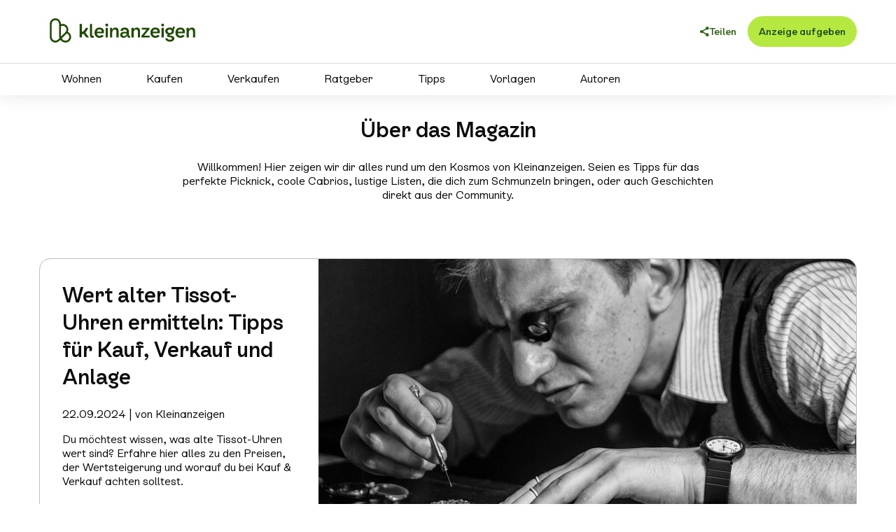

--- FILE ---
content_type: text/html; charset=utf-8
request_url: https://themen.kleinanzeigen.de/magazin/?page=8
body_size: 16056
content:









<!DOCTYPE html>
<html lang="de" class="no-js" itemscope itemtype="http://schema.org/WebPage">
	<head>
		<script src="https://www.kleinanzeigen.de/gdpr/gdpr-consent-management-platform/tcfApiStub.min.js"></script>
		<meta charset="utf-8" />
		<meta http-equiv="X-UA-Compatible" content="IE=edge" />
		<meta name="robots" content="index, follow" />
		<meta name="siteinfo" content="/static/robots.2df0eef0a275.txt" />
		<meta name="viewport" content="width=device-width, initial-scale=1.0" />
		<meta name="format-detection" content="telephone=no"/>

		
			
				
				<link rel="preload" href="/static/fonts/icons.70725ac04e40.woff2" as="font" type="font/woff2" crossorigin />
			
		

		
	
	
	
	

	
		
			
		
	

	
		
		
		
	

	
	

	
			




















<title>Kleinanzeigen Magazin: Dein Ratgeber beim (Ver-)Kauf | Kleinanzeigen</title>
<meta name="description" content="Das Kleinanzeigen Magazin hilft dir beim Kauf und Verkauf, Werte und Preise einzuschätzen und das Beste für dich rauszuholen. Schau rein!" />



<meta name="twitter:site" content="@eBay_KA" />
<meta name="twitter:card" content="summary_large_image" />
<meta name="twitter:url" content="https://themen.kleinanzeigen.de/magazin/?page=8" />
<meta name="twitter:image" content="https://themen.kleinanzeigen.de/thumbnails/133b5e3a60b555dd065ccb273cbdecfffc9f68a0/sharing.9dd29df345d7.png" />
<meta name="twitter:title" content="Kleinanzeigen Magazin: Dein Ratgeber beim (Ver-)Kauf | Kleinanzeigen" />
<meta name="twitter:description" content="Das Kleinanzeigen Magazin hilft dir beim Kauf und Verkauf, Werte und Preise einzuschätzen und das Beste für dich rauszuholen. Schau rein!" />



<meta property="og:type" content="website" />
<meta property="og:site_name" content="Kleinanzeigen" />
<meta property="og:url" content="https://themen.kleinanzeigen.de/magazin/?page=8" />
<meta property="og:image" content="https://themen.kleinanzeigen.de/thumbnails/75262aff9fb768361164bfe90d87fceaed5f60d7/sharing.9dd29df345d7.png" />
<meta property="og:image:width" content="1181" />
<meta property="og:image:height" content="630" />
<meta property="og:title" content="Kleinanzeigen Magazin: Dein Ratgeber beim (Ver-)Kauf | Kleinanzeigen" />
<meta property="og:description" content="Das Kleinanzeigen Magazin hilft dir beim Kauf und Verkauf, Werte und Preise einzuschätzen und das Beste für dich rauszuholen. Schau rein!" />



<meta itemprop="url" content="https://themen.kleinanzeigen.de/magazin/?page=8" />
<meta itemprop="image" content="https://themen.kleinanzeigen.de/thumbnails/75262aff9fb768361164bfe90d87fceaed5f60d7/sharing.9dd29df345d7.png" />
<meta itemprop="name" content="Kleinanzeigen Magazin: Dein Ratgeber beim (Ver-)Kauf | Kleinanzeigen" />
<meta itemprop="description" content="Das Kleinanzeigen Magazin hilft dir beim Kauf und Verkauf, Werte und Preise einzuschätzen und das Beste für dich rauszuholen. Schau rein!" />


<meta name="google-site-verification" content="s_vvxupw2ySHZWNfJSS2WLWEHHRpi0th-GTzoIuIgJg" />


<link rel="apple-touch-icon" sizes="180x180" href="/static/img/meta/apple-touch-icon.641bad4b6e0d.png">
<link rel="shortcut icon" sizes="32x32" href="/static/favicon.e2baf1b54e63.ico" />
<link rel="manifest" href="/static/manifest.91fd7356c1b0.webmanifest" />
<meta name="msapplication-TileColor" content="#FFFFFF">
<meta name="theme-color" content="#FFFFFF">


<link rel="canonical" href="https://themen.kleinanzeigen.de/magazin/?page=8" />

		


		
			
			<link rel="stylesheet" href="/static/css/intlTelInput.min.29d736627ff0.css" />
			<link rel="stylesheet" href="/static/css/styles.06eb88573b0c.css" />
		

		

		


		

		
		<script>(function(){window.kameleoonQueue = window.kameleoonQueue || [];window.kameleoonIframeURL="https://www.kleinanzeigen.de/bffstatic/ka-kameleoon/ka-kameleoon-iframe.html";var f=document.createElement("a");window.kameleoonLightIframe=false;f.href=window.kameleoonIframeURL;window.kameleoonIframeOrigin=f.origin||(f.protocol+"//"+f.hostname);if(location.href.indexOf(window.kameleoonIframeOrigin)!=0){window.kameleoonLightIIframe=true;var g=function(event){if(window.kameleoonIframeOrigin==event.origin&&event.data.slice&&event.data.slice(0,9)=="Kameleoon"){window.removeEventListener("message",g);window.kameleoonExternalIFrameLoaded=true;if(window.Kameleoon){eval(event.data);Kameleoon.Analyst.load()}else{window.kameleoonExternalIFrameLoadedData=event.data}}};if(window.addEventListener){window.addEventListener("message",g,false)}var h=document.createElement("iframe");h.src=kameleoonIframeURL;h.id="kameleoonExternalIframe";h.style="float: left !important; opacity: 0.0 !important; width: 0px !important; height: 0px !important;";document.head.appendChild(h)};})();</script>
		<script src="//n1ux7flhug.kameleoon.io/engine.js" async fetchpriority="high"></script>
	</head>
	<body>
		
		
		<div id="top"></div><header class="header has-button has-navigation"><div class="inner"><div class="logo"><a
		href="https://www.kleinanzeigen.de/"
		title="Kleinanzeigen"
		rel="noopener noreferrer"
		target="_blank"
	><div class="logo-lg"><svg viewBox="0 0 1999.1 518.74" xmlns="http://www.w3.org/2000/svg"><path d="m316.12,391.18c-38.96,0-58.02-27.05-61.89-32.64-11.5,11.26-28.86,32.64-60.13,32.64-36.11,0-66.55-27.15-66.55-71.17v-146.79c0-44.12,30.49-71.17,66.55-71.17s66.55,28.73,66.55,70.5c7.04-2.49,14.51-3.78,22.19-3.78,37.15,0,66.55,30.3,66.55,66.72,0,10.21-1.94,19.29-6.18,27.99,23.56,10.5,39.46,34.13,39.46,60.98,0,36.79-29.86,66.72-66.55,66.72Zm-45.8-48.77c9.57,16.67,25.68,26.53,45.8,26.53,24.46,0,44.37-19.96,44.37-44.48,0-19.4-12.44-36.28-30.34-42.22l-59.83,60.18Zm-76.21-218.12c-22.08,0-44.37,15.13-44.37,48.93v146.79c0,33.8,22.28,48.93,44.37,48.93,17.53,0,27.22-8.87,42.85-24.54l6.92-6.94c-3.57-10.67-5.41-22.51-5.41-35.25v-129c0-33.8-22.28-48.93-44.37-48.93Zm66.55,72.66v105.27c0,5.96.5,11.63,1.45,16.97l48.22-48.34c14.01-14.04,16.88-24.29,16.88-35.35,0-23.63-18.94-44.48-44.37-44.48-7.91,0-15.48,2.04-22.18,5.94Zm224.06-28.18h27.89v97.15c21.61-9.3,36.49-25.57,46.02-50.67h28.59c-7.9,23.94-19.06,42.53-33.93,56.01l45.32,60.2h-33l-33.93-45.32c-6.04,2.79-12.32,5.11-19.06,6.97v38.35h-27.89v-162.69Zm123.64,129.92v-129.92h26.5v128.53c0,10.92,3.02,14.18,9.06,14.18,3.49,0,6.74-.7,10.92-2.56v22.55c-4.88,1.86-10.46,3.25-16.97,3.25-17.9,0-29.52-9.3-29.52-36.02Zm55.43-25.33c0-36.95,23.24-61.36,59.96-61.36,40.9,0,62.06,30.68,50.9,68.8h-82.74c2.33,19.29,13.02,30.68,31.61,30.68,12.32,0,23.94-5.81,30.45-13.25l20.22,14.41c-11.62,12.55-28.36,22.08-51.13,22.08-36.26,0-59.27-24.4-59.27-61.36Zm85.76-11.39c1.63-16.73-7.9-27.66-26.26-27.66s-28.12,9.76-30.91,27.66h57.17Zm61.4-97.38c9.53,0,16.97,7.44,16.97,16.97s-7.44,16.97-16.97,16.97-16.97-7.44-16.97-16.97,7.44-16.97,16.97-16.97Zm-13.48,50.67h26.5v116.21h-26.5v-116.21Zm52.22,0h26.5v21.38c7.67-15.34,21.85-24.64,39.51-24.64,37.42,0,37.42,36.95,37.42,54.39v65.08h-26.5v-64.38c0-13.25,0-32.07-20.45-32.07-17.66,0-29.98,15.8-29.98,39.51v56.94h-26.5v-116.21Zm234.81,96.22c1.86,0,4.18-.23,6.27-1.16v21.85c-4.18,1.86-7.9,2.56-12.55,2.56-13.95,0-21.85-11.16-21.85-26.73v-3.72c-7.67,19.29-23.47,30.45-45.09,30.45-24.64,0-39.98-14.41-39.98-34.63,0-23.47,20.45-37.65,53.22-37.65,9.06,0,18.36,1.16,26.5,3.02,0-17.2-7.9-30.45-25.57-30.45-12.55,0-21.85,6.04-23.24,18.59h-26.73c.93-25.33,21.15-41.6,50.43-41.6,36.26,0,51.6,22.08,51.6,53.46v38.35c0,5.58,3.02,7.67,6.97,7.67Zm-67.87,2.09c16.97,0,30.91-10.92,35.33-27.89-7.67-2.56-16.97-3.95-25.33-3.95-19.06,0-28.36,6.97-28.36,17.66,0,9.3,6.97,14.18,18.36,14.18Zm90.29-98.31h26.5v21.38c7.67-15.34,21.85-24.64,39.51-24.64,37.42,0,37.42,36.95,37.42,54.39v65.08h-26.5v-64.38c0-13.25,0-32.07-20.45-32.07-17.66,0-29.98,15.8-29.98,39.51v56.94h-26.5v-116.21Zm120.18,95.06l61.13-72.98h-56.94v-22.08h91.34v16.97l-65.08,78.09h67.4v21.15h-97.85v-21.15Zm107.37-36.95c0-36.95,23.24-61.36,59.96-61.36,40.9,0,62.06,30.68,50.9,68.8h-82.74c2.33,19.29,13.02,30.68,31.61,30.68,12.32,0,23.94-5.81,30.45-13.25l20.22,14.41c-11.62,12.55-28.36,22.08-51.13,22.08-36.26,0-59.27-24.4-59.27-61.36Zm85.76-11.39c1.63-16.73-7.9-27.66-26.26-27.66s-28.12,9.76-30.91,27.66h57.17Zm61.4-97.38c9.53,0,16.97,7.44,16.97,16.97s-7.44,16.97-16.97,16.97-16.97-7.44-16.97-16.97,7.44-16.97,16.97-16.97Zm-13.48,50.67h26.5v116.21h-26.5v-116.21Zm43.44,125.74h27.66c2.09,9.76,12.55,16.97,29.52,16.97,15.57,0,25.33-6.28,25.33-16.04,0-21.62-62.06-8.83-62.06-32.54,0-7.9,6.97-11.85,16.73-14.87-22.08-3.49-36.26-18.13-36.26-39.28,0-25.57,21.15-43,52.76-43,16.27,0,29.52,4.65,38.81,12.32,2.32-6.51,1.63-16.27,0-23.71h21.61c2.32,13.48-2.09,28.36-11.62,36.49,2.56,5.11,3.95,11.16,3.95,17.43,0,45.79-56.71,39.51-56.71,48.34,0,11.16,60.43-.7,60.43,39.05,0,23.24-21.85,39.05-52.76,39.05-33.24,0-52.99-18.59-57.41-40.21Zm53.69-64.85c15.11,0,25.1-8.13,25.1-20.45s-9.76-20.45-25.1-20.45-25.1,8.13-25.1,20.45,9.99,20.45,25.1,20.45Zm69.54-2.79c0-36.95,23.24-61.36,59.96-61.36,40.9,0,62.06,30.68,50.9,68.8h-82.74c2.33,19.29,13.02,30.68,31.61,30.68,12.32,0,23.94-5.81,30.45-13.25l20.22,14.41c-11.62,12.55-28.36,22.08-51.13,22.08-36.26,0-59.27-24.4-59.27-61.36Zm85.76-11.39c1.63-16.73-7.9-27.66-26.26-27.66s-28.12,9.76-30.91,27.66h57.17Zm47.53-46.72h26.5v21.38c7.67-15.34,21.85-24.64,39.51-24.64,37.42,0,37.42,36.95,37.42,54.39v65.08h-26.5v-64.38c0-13.25,0-32.07-20.45-32.07-17.66,0-29.98,15.8-29.98,39.51v56.94h-26.5v-116.21Z" fill="#1d4b00"/></svg></div><div class="logo-sm"><svg viewBox="0 0 45 48" xmlns="http://www.w3.org/2000/svg"><path d="m0 6.4c0-3.5346 2.8654-6.4 6.4-6.4h32.168c3.5346 0 6.4 2.8654 6.4 6.4v35.2c0 3.5346-2.8654 6.4-6.4 6.4h-32.168c-3.5346 0-6.4-2.8654-6.4-6.4v-35.2z" fill="#fff"/><path d="m29.327 36.197c-3.6144 0-5.3826-2.5029-5.7416-3.0202-1.0669 1.0419-2.6774 3.0202-5.5784 3.0202-3.35 0-6.174-2.5122-6.174-6.5855v-13.583c0-4.0825 2.8286-6.5855 6.174-6.5855 3.3453 0 6.174 2.6584 6.174 6.5235 0.6531-0.2304 1.3461-0.3498 2.0586-0.3498 3.4464 0 6.1739 2.8037 6.1739 6.1737 0 0.9448-0.1799 1.785-0.5733 2.59 2.1857 0.9716 3.6608 3.1581 3.6608 5.6426 0 3.4043-2.7702 6.1737-6.174 6.1737zm-4.2489-4.5127c0.8878 1.5425 2.3823 2.4548 4.2489 2.4548 2.2692 0 4.1163-1.8469 4.1163-4.1158 0-1.7951-1.1541-3.357-2.8147-3.9067l-5.5505 5.5686v-9e-4zm-7.0702-20.183c-2.0484 0-4.1163 1.4-4.1163 4.5276v13.583c0 3.1276 2.067 4.5276 4.1163 4.5276 1.6263 0 2.5253-0.8207 3.9753-2.2707l0.642-0.6422c-0.3312-0.9873-0.5019-2.0829-0.5019-3.2617v-11.937c0-3.1276-2.067-4.5276-4.1163-4.5276l9e-4 9e-4zm6.174 6.7234v9.7408c0 0.5515 0.0464 1.0761 0.1345 1.5703l4.4735-4.473c1.2997-1.2992 1.566-2.2476 1.566-3.271 0-2.1866-1.7571-4.1158-4.1163-4.1158-0.7339 0-1.4361 0.1887-2.0577 0.5496v-9e-4z" fill="#1D4B00"/></svg></div></a></div><div class="share"><button
		id="share-overlay-opener"
		type="button"
		class="share-button"
		aria-controls="share-overlay"
	><span>Teilen</span></button><nav id="share-overlay" class="share-overlay" aria-hidden="true" aria-expanded="false" aria-labelledby="share-overlay-opener"><div><h4>Diese Seite empfehlen:</h4><ul class="social"><li class="facebook"><a
						href="http://www.facebook.com/sharer.php?u=https%3A%2F%2Fthemen.kleinanzeigen.de%2Fmagazin%2F%3Fpage%3D8"
						title="Auf Facebook teilen"
						target="_blank"
						rel="nofollow noopener">
						Facebook
					</a></li><li class="x"><a
						href="http://x.com/share?url=https%3A%2F%2Fthemen.kleinanzeigen.de%2Fmagazin%2F%3Fpage%3D8"
						title="Auf X teilen"
						target="_blank"
						rel="nofollow noopener">
						X
					</a></li><li class="mail"><a
						href="mailto:?subject=Kleinanzeigen%20-%20Verkaufen%20leicht%20gemacht%21&body=https%3A%2F%2Fthemen.kleinanzeigen.de%2Fmagazin%2F%3Fpage%3D8"
						title="Per E-Mail teilen"
						rel="noopener">
						E-Mail
					</a></li><li class="whatsapp"><a
						href="https://api.whatsapp.com/send?text=https%3A%2F%2Fthemen.kleinanzeigen.de%2Fmagazin%2F%3Fpage%3D8"
						title="Auf WhatsApp teilen"
						rel="nofollow noopener">
						WhatsApp
					</a></li></ul></div></nav></div><div class="link-section"><a
		class="link"
		href="https://www.kleinanzeigen.de/p-anzeige-aufgeben.html"
		title="Eine Kleinanzeige aufgeben"
		target="_self"
		
		
		><span>Anzeige aufgeben</span></a></div></div><nav id="navigation" class="subnavigation-menu" aria-hidden="false" aria-expanded="true"><ul><li><a
				href="/magazin/wohnen/"
				title="Wohnen"
				
				>
					Wohnen
			</a></li><li><a
				href="/magazin/kaufen/"
				title="Kaufen"
				
				>
					Kaufen
			</a></li><li><a
				href="/magazin/verkaufen/"
				title="Verkaufen"
				
				>
					Verkaufen
			</a></li><li><a
				href="/magazin/ratgeber/"
				title="Ratgeber"
				
				>
					Ratgeber
			</a></li><li><a
				href="/magazin/tipps/"
				title="Tipps"
				
				>
					Tipps
			</a></li><li><a
				href="/magazin/vorlagen/"
				title="Vorlagen"
				
				>
					Vorlagen
			</a></li><li><a
				href="/magazin/autoren/"
				title="Autoren"
				
				>
					Autoren
			</a></li></ul></nav></header><div role="main" class="main"><div class="content content-text is-centered"
	><div><h1>
			Über das Magazin
		</h1><div class="text"><p>Willkommen! Hier zeigen wir dir alles rund um den Kosmos von Kleinanzeigen. Seien es Tipps für das perfekte Picknick, coole Cabrios, lustige Listen, die dich zum Schmunzeln bringen, oder auch Geschichten direkt aus der Community.</p></div></div></div><div class="content content-magazine"
	><div><div class="content content-image-text post"
	><div><div class="text"><h2>
				Wert alter Tissot-Uhren ermitteln: Tipps für Kauf, Verkauf und Anlage
			</h2><p>22.09.2024 | von Kleinanzeigen</p><p>Du möchtest wissen, was alte Tissot-Uhren wert sind? Erfahre hier alles zu den Preisen, der Wertsteigerung und worauf du bei Kauf &amp; Verkauf achten solltest.</p><a
		class="link"
		href="/magazin/ratgeber/wert-alter-tissot-uhren-ermitteln-tipps-fuer-kauf-verkauf-und-anlage/"
		title="Mehr erfahren"
		target="_self"
		
		
		><span>Mehr erfahren</span></a></div><div class="image"><figure class="picture"><div class="preview" style="max-width: 768px;"><div style="padding-bottom: calc(512 / 768 * 100%);"><img
					src="[data-uri]"
					style="max-width: 768px"
					data-srcset="/thumbnails/0526424a7653abd62f3c7fbbe907c2d2d61d36d3/teaser_-_alte_tissot-uhren_wert_ermitteln__tipps_fur_kauf_verkauf_und_anlage.jpg 367,/thumbnails/dadac4b54c2a8fba5a945d0fdbbe74da00fc9e04/teaser_-_alte_tissot-uhren_wert_ermitteln__tipps_fur_kauf_verkauf_und_anlage.jpg 567,/thumbnails/5e0ae10deaa043f03bec50606ef567c1ec90977e/teaser_-_alte_tissot-uhren_wert_ermitteln__tipps_fur_kauf_verkauf_und_anlage.jpg 768"
					data-srcset2x="/thumbnails/2x/0526424a7653abd62f3c7fbbe907c2d2d61d36d3/teaser_-_alte_tissot-uhren_wert_ermitteln__tipps_fur_kauf_verkauf_und_anlage.jpg 367w,/thumbnails/2x/dadac4b54c2a8fba5a945d0fdbbe74da00fc9e04/teaser_-_alte_tissot-uhren_wert_ermitteln__tipps_fur_kauf_verkauf_und_anlage.jpg 567w,/thumbnails/2x/5e0ae10deaa043f03bec50606ef567c1ec90977e/teaser_-_alte_tissot-uhren_wert_ermitteln__tipps_fur_kauf_verkauf_und_anlage.jpg 768w"
					alt="Ein Uhrmacher mit einer Armbahnduhr schaut sich eine Uhr genau an"
					aria-hidden="true" /></div></div><noscript><img
				src="/thumbnails/5e0ae10deaa043f03bec50606ef567c1ec90977e/teaser_-_alte_tissot-uhren_wert_ermitteln__tipps_fur_kauf_verkauf_und_anlage.jpg"
				style="max-width: 768px"
				alt="Ein Uhrmacher mit einer Armbahnduhr schaut sich eine Uhr genau an" /></noscript></figure><div class="batch">Ratgeber</div></div></div></div><div class="posts"><div class="content content-image-text post"
	><div><div class="text"><h2>
				Wert von Comtoise-Uhren ermitteln: Tipps für Kauf, Verkauf und Anlage
			</h2><p>22.09.2024 | von Kleinanzeigen</p><p>Du möchtest wissen, was Comtoise-Uhren wert sind? Erfahre alles zu den Preisen, der Wertsteigerung und worauf du bei Kauf und Verkauf achten solltest.</p><a
		class="link"
		href="/magazin/ratgeber/wert-von-comtoise-uhren-ermitteln-tipps-fuer-kauf-verkauf-und-anlage/"
		title="Mehr erfahren"
		target="_self"
		
		
		><span>Mehr erfahren</span></a></div><div class="image"><figure class="picture"><div class="preview" style="max-width: 768px;"><div style="padding-bottom: calc(512 / 768 * 100%);"><img
					src="[data-uri]"
					style="max-width: 768px"
					data-srcset="/thumbnails/f8b016df7cae3daa09971df402126939f339b884/teaser_-_comtoise-uhren_wert_ermitteln__tipps_fur_kauf_verkauf_und_anlage.jpg 367,/thumbnails/174e3d8cbbd3dd68f31610efdc0e7ff5bdc8354a/teaser_-_comtoise-uhren_wert_ermitteln__tipps_fur_kauf_verkauf_und_anlage.jpg 567,/thumbnails/46525efb4043980320f854109e0b2589df021fe5/teaser_-_comtoise-uhren_wert_ermitteln__tipps_fur_kauf_verkauf_und_anlage.jpg 768"
					data-srcset2x="/thumbnails/2x/f8b016df7cae3daa09971df402126939f339b884/teaser_-_comtoise-uhren_wert_ermitteln__tipps_fur_kauf_verkauf_und_anlage.jpg 367w,/thumbnails/2x/174e3d8cbbd3dd68f31610efdc0e7ff5bdc8354a/teaser_-_comtoise-uhren_wert_ermitteln__tipps_fur_kauf_verkauf_und_anlage.jpg 567w,/thumbnails/2x/46525efb4043980320f854109e0b2589df021fe5/teaser_-_comtoise-uhren_wert_ermitteln__tipps_fur_kauf_verkauf_und_anlage.jpg 768w"
					alt="Drei Personen stehen vor einer Wanduhr"
					aria-hidden="true" /></div></div><noscript><img
				src="/thumbnails/46525efb4043980320f854109e0b2589df021fe5/teaser_-_comtoise-uhren_wert_ermitteln__tipps_fur_kauf_verkauf_und_anlage.jpg"
				style="max-width: 768px"
				alt="Drei Personen stehen vor einer Wanduhr" /></noscript></figure><div class="batch">Ratgeber</div></div></div></div><div class="content content-image-text post"
	><div><div class="text"><h2>
				Wert von Doxa-Uhren ermitteln: Tipps für Kauf, Verkauf und Anlage
			</h2><p>22.09.2024 | von Kleinanzeigen</p><p>Du möchtest wissen, was Doxa-Uhren wert sind? Erfahre alles zu den Preisen, der Wertsteigerung und worauf du bei Kauf und Verkauf achten solltest.</p><a
		class="link"
		href="/magazin/ratgeber/wert-von-doxa-uhren-ermitteln-tipps-fuer-kauf-verkauf-und-anlage/"
		title="Mehr erfahren"
		target="_self"
		
		
		><span>Mehr erfahren</span></a></div><div class="image"><figure class="picture"><div class="preview" style="max-width: 768px;"><div style="padding-bottom: calc(512 / 768 * 100%);"><img
					src="[data-uri]"
					style="max-width: 768px"
					data-srcset="/thumbnails/8f9ede0fd550d6957dec51f01f15b39f222a703f/teaser_-_doxa-uhren_wert_ermitteln__tipps_fur_kauf_verkauf_und_anlage.jpg 367,/thumbnails/18e2593fc4fd4eb615be616b1e4b3625819e171a/teaser_-_doxa-uhren_wert_ermitteln__tipps_fur_kauf_verkauf_und_anlage.jpg 567,/thumbnails/d3ca8bc400871ba659737cd8970f8c39fcb7283e/teaser_-_doxa-uhren_wert_ermitteln__tipps_fur_kauf_verkauf_und_anlage.jpg 768"
					data-srcset2x="/thumbnails/2x/8f9ede0fd550d6957dec51f01f15b39f222a703f/teaser_-_doxa-uhren_wert_ermitteln__tipps_fur_kauf_verkauf_und_anlage.jpg 367w,/thumbnails/2x/18e2593fc4fd4eb615be616b1e4b3625819e171a/teaser_-_doxa-uhren_wert_ermitteln__tipps_fur_kauf_verkauf_und_anlage.jpg 567w,/thumbnails/2x/d3ca8bc400871ba659737cd8970f8c39fcb7283e/teaser_-_doxa-uhren_wert_ermitteln__tipps_fur_kauf_verkauf_und_anlage.jpg 768w"
					alt="Ein Mann in einem Anzug schaut auf eine Taschenuhr"
					aria-hidden="true" /></div></div><noscript><img
				src="/thumbnails/d3ca8bc400871ba659737cd8970f8c39fcb7283e/teaser_-_doxa-uhren_wert_ermitteln__tipps_fur_kauf_verkauf_und_anlage.jpg"
				style="max-width: 768px"
				alt="Ein Mann in einem Anzug schaut auf eine Taschenuhr" /></noscript></figure><div class="batch">Ratgeber</div></div></div></div><div class="content content-image-text post"
	><div><div class="text"><h2>
				Wert von Hermle-Uhren ermitteln: Tipps für Kauf, Verkauf und Anlage
			</h2><p>22.09.2024 | von Kleinanzeigen</p><p>Du möchtest wissen, was Hermle-Uhren wert sind? Erfahre alles zu den Preisen, der Wertsteigerung und worauf du bei Kauf und Verkauf achten solltest.</p><a
		class="link"
		href="/magazin/ratgeber/wert-von-hermle-uhren-ermitteln-tipps-fuer-kauf-verkauf-und-anlage/"
		title="Mehr erfahren"
		target="_self"
		
		
		><span>Mehr erfahren</span></a></div><div class="image"><figure class="picture"><div class="preview" style="max-width: 768px;"><div style="padding-bottom: calc(512 / 768 * 100%);"><img
					src="[data-uri]"
					style="max-width: 768px"
					data-srcset="/thumbnails/98c28c0453f4ac2e8d7ad4dc73837cc73aed55db/teaser_-_hermle-uhren_wert_ermitteln__tipps_fur_kauf_verkauf_und_anlage.jpg 367,/thumbnails/9a6625b38e2fd0154d2c1eb9c3e8e5ff9c481528/teaser_-_hermle-uhren_wert_ermitteln__tipps_fur_kauf_verkauf_und_anlage.jpg 567,/thumbnails/37bcd1f9713cdeaede3d82da9b797d6d34502c75/teaser_-_hermle-uhren_wert_ermitteln__tipps_fur_kauf_verkauf_und_anlage.jpg 768"
					data-srcset2x="/thumbnails/2x/98c28c0453f4ac2e8d7ad4dc73837cc73aed55db/teaser_-_hermle-uhren_wert_ermitteln__tipps_fur_kauf_verkauf_und_anlage.jpg 367w,/thumbnails/2x/9a6625b38e2fd0154d2c1eb9c3e8e5ff9c481528/teaser_-_hermle-uhren_wert_ermitteln__tipps_fur_kauf_verkauf_und_anlage.jpg 567w,/thumbnails/2x/37bcd1f9713cdeaede3d82da9b797d6d34502c75/teaser_-_hermle-uhren_wert_ermitteln__tipps_fur_kauf_verkauf_und_anlage.jpg 768w"
					alt="Eine alte Standuhr vor einer mit Holz vertäfelten Wand"
					aria-hidden="true" /></div></div><noscript><img
				src="/thumbnails/37bcd1f9713cdeaede3d82da9b797d6d34502c75/teaser_-_hermle-uhren_wert_ermitteln__tipps_fur_kauf_verkauf_und_anlage.jpg"
				style="max-width: 768px"
				alt="Eine alte Standuhr vor einer mit Holz vertäfelten Wand" /></noscript></figure><div class="batch">Ratgeber</div></div></div></div><div class="content content-image-text post"
	><div><div class="text"><h2>
				Wert von Mauthe-Uhren ermitteln: Tipps für Kauf, Verkauf und Anlage
			</h2><p>22.09.2024 | von Kleinanzeigen</p><p>Du möchtest wissen, was Mauthe-Uhren wert sind? Erfahre alles zu den Preisen, der Wertsteigerung und worauf du bei Kauf und Verkauf achten solltest.</p><a
		class="link"
		href="/magazin/ratgeber/wert-von-mauthe-uhren-ermitteln-tipps-fuer-kauf-verkauf-und-anlage/"
		title="Mehr erfahren"
		target="_self"
		
		
		><span>Mehr erfahren</span></a></div><div class="image"><figure class="picture"><div class="preview" style="max-width: 768px;"><div style="padding-bottom: calc(512 / 768 * 100%);"><img
					src="[data-uri]"
					style="max-width: 768px"
					data-srcset="/thumbnails/d1e4d3dd54857bd97008dee87f565190f9f9aa34/teaser_-_mauthe-uhren_wert_ermitteln__tipps_fur_kauf_verkauf_und_anlage.jpg 367,/thumbnails/564483f88b2eb4f639ec22a9665ee1f1a1b0c4b2/teaser_-_mauthe-uhren_wert_ermitteln__tipps_fur_kauf_verkauf_und_anlage.jpg 567,/thumbnails/dff9efea5022128dcff1c1fd9672f9005dcfd6ef/teaser_-_mauthe-uhren_wert_ermitteln__tipps_fur_kauf_verkauf_und_anlage.jpg 768"
					data-srcset2x="/thumbnails/2x/d1e4d3dd54857bd97008dee87f565190f9f9aa34/teaser_-_mauthe-uhren_wert_ermitteln__tipps_fur_kauf_verkauf_und_anlage.jpg 367w,/thumbnails/2x/564483f88b2eb4f639ec22a9665ee1f1a1b0c4b2/teaser_-_mauthe-uhren_wert_ermitteln__tipps_fur_kauf_verkauf_und_anlage.jpg 567w,/thumbnails/2x/dff9efea5022128dcff1c1fd9672f9005dcfd6ef/teaser_-_mauthe-uhren_wert_ermitteln__tipps_fur_kauf_verkauf_und_anlage.jpg 768w"
					alt="Eine Frau mit einem Handschuh präsentiert eine teure Uhr"
					aria-hidden="true" /></div></div><noscript><img
				src="/thumbnails/dff9efea5022128dcff1c1fd9672f9005dcfd6ef/teaser_-_mauthe-uhren_wert_ermitteln__tipps_fur_kauf_verkauf_und_anlage.jpg"
				style="max-width: 768px"
				alt="Eine Frau mit einem Handschuh präsentiert eine teure Uhr" /></noscript></figure><div class="batch">Ratgeber</div></div></div></div><div class="content content-image-text post"
	><div><div class="text"><h2>
				Wert von Osco-Uhren ermitteln: Tipps für Kauf, Verkauf und Anlage
			</h2><p>22.09.2024 | von Kleinanzeigen</p><p>Du möchtest wissen, was Osco-Uhren wert sind? Erfahre alles zu den Preisen, der Wertsteigerung und worauf du bei Kauf und Verkauf achten solltest.</p><a
		class="link"
		href="/magazin/ratgeber/wert-von-osco-uhren-ermitteln-tipps-fuer-kauf-verkauf-und-anlage/"
		title="Mehr erfahren"
		target="_self"
		
		
		><span>Mehr erfahren</span></a></div><div class="image"><figure class="picture"><div class="preview" style="max-width: 768px;"><div style="padding-bottom: calc(512 / 768 * 100%);"><img
					src="[data-uri]"
					style="max-width: 768px"
					data-srcset="/thumbnails/be7bf710e99737dd0cb9634c8b14670298c6b5e2/teaser_-osco-uhren_wert_ermitteln__tipps_fur_kauf_verkauf_und_anlagejpg.jpg 367,/thumbnails/1405b7162aac104cc9ea6dfdbb0140b1cc2d0a8c/teaser_-osco-uhren_wert_ermitteln__tipps_fur_kauf_verkauf_und_anlagejpg.jpg 567,/thumbnails/c5b82cfdacfcc2813b4c0d5a0171bfe87b20a7d4/teaser_-osco-uhren_wert_ermitteln__tipps_fur_kauf_verkauf_und_anlagejpg.jpg 768"
					data-srcset2x="/thumbnails/2x/be7bf710e99737dd0cb9634c8b14670298c6b5e2/teaser_-osco-uhren_wert_ermitteln__tipps_fur_kauf_verkauf_und_anlagejpg.jpg 367w,/thumbnails/2x/1405b7162aac104cc9ea6dfdbb0140b1cc2d0a8c/teaser_-osco-uhren_wert_ermitteln__tipps_fur_kauf_verkauf_und_anlagejpg.jpg 567w,/thumbnails/2x/c5b82cfdacfcc2813b4c0d5a0171bfe87b20a7d4/teaser_-osco-uhren_wert_ermitteln__tipps_fur_kauf_verkauf_und_anlagejpg.jpg 768w"
					alt="Eine Hand greift zu Armbanduhren in einem Schaufenster"
					aria-hidden="true" /></div></div><noscript><img
				src="/thumbnails/c5b82cfdacfcc2813b4c0d5a0171bfe87b20a7d4/teaser_-osco-uhren_wert_ermitteln__tipps_fur_kauf_verkauf_und_anlagejpg.jpg"
				style="max-width: 768px"
				alt="Eine Hand greift zu Armbanduhren in einem Schaufenster" /></noscript></figure><div class="batch">Ratgeber</div></div></div></div><div class="content content-image-text post"
	><div><div class="text"><h2>
				Wert von Poljot-Uhren ermitteln: Tipps für Kauf, Verkauf und Anlage
			</h2><p>22.09.2024 | von Kleinanzeigen</p><p>Du möchtest wissen, was Poljot-Uhren wert sind? Erfahre alles zu den Preisen, der Wertsteigerung und worauf du bei Kauf und Verkauf achten solltest.</p><a
		class="link"
		href="/magazin/ratgeber/wert-von-poljot-uhren-ermitteln-tipps-fuer-kauf-verkauf-und-anlage/"
		title="Mehr erfahren"
		target="_self"
		
		
		><span>Mehr erfahren</span></a></div><div class="image"><figure class="picture"><div class="preview" style="max-width: 768px;"><div style="padding-bottom: calc(512 / 768 * 100%);"><img
					src="[data-uri]"
					style="max-width: 768px"
					data-srcset="/thumbnails/2948ae31c92dd26dc49f4d437a5c4aadedc54814/teaser_-_poljot-uhren_wert_ermitteln__tipps_fur_kauf_verkauf_und_anlage.jpg 367,/thumbnails/9f9ef9c71a9dbf8f908a74c77f1068a0c9e08ab5/teaser_-_poljot-uhren_wert_ermitteln__tipps_fur_kauf_verkauf_und_anlage.jpg 567,/thumbnails/7a4162c7ce8013d500c5e08cdf11b5b7a74f24a4/teaser_-_poljot-uhren_wert_ermitteln__tipps_fur_kauf_verkauf_und_anlage.jpg 768"
					data-srcset2x="/thumbnails/2x/2948ae31c92dd26dc49f4d437a5c4aadedc54814/teaser_-_poljot-uhren_wert_ermitteln__tipps_fur_kauf_verkauf_und_anlage.jpg 367w,/thumbnails/2x/9f9ef9c71a9dbf8f908a74c77f1068a0c9e08ab5/teaser_-_poljot-uhren_wert_ermitteln__tipps_fur_kauf_verkauf_und_anlage.jpg 567w,/thumbnails/2x/7a4162c7ce8013d500c5e08cdf11b5b7a74f24a4/teaser_-_poljot-uhren_wert_ermitteln__tipps_fur_kauf_verkauf_und_anlage.jpg 768w"
					alt="Eine Frau präsentiert eine Uhr in einer Schachtel in einem Geschäft"
					aria-hidden="true" /></div></div><noscript><img
				src="/thumbnails/7a4162c7ce8013d500c5e08cdf11b5b7a74f24a4/teaser_-_poljot-uhren_wert_ermitteln__tipps_fur_kauf_verkauf_und_anlage.jpg"
				style="max-width: 768px"
				alt="Eine Frau präsentiert eine Uhr in einer Schachtel in einem Geschäft" /></noscript></figure><div class="batch">Ratgeber</div></div></div></div><div class="content content-image-text post"
	><div><div class="text"><h2>
				Wert von Schmeckenbecher-Uhren ermitteln: Tipps für Kauf, Verkauf und Anlage
			</h2><p>22.09.2024 | von Kleinanzeigen</p><p>Du willst wissen, was Schmeckenbecher-Uhren wert sind? Erfahre alles zu den Preisen, der Wertsteigerung und worauf du bei Kauf &amp; Verkauf achten musst.</p><a
		class="link"
		href="/magazin/ratgeber/wert-von-schmeckenbecher-uhren-ermitteln-tipps-fuer-kauf-verkauf-und-anlage/"
		title="Mehr erfahren"
		target="_self"
		
		
		><span>Mehr erfahren</span></a></div><div class="image"><figure class="picture"><div class="preview" style="max-width: 768px;"><div style="padding-bottom: calc(512 / 768 * 100%);"><img
					src="[data-uri]"
					style="max-width: 768px"
					data-srcset="/thumbnails/7d828abed821d61312d3a445f1de9ef3358ac044/teaser_-_schmeckenbecher-uhren_wert_ermitteln__tipps_fur_kauf_verkauf_und_anlage.jpg 367,/thumbnails/de7b6ff1a55b9e8d0aa3e579619b6cefa9f4b4e7/teaser_-_schmeckenbecher-uhren_wert_ermitteln__tipps_fur_kauf_verkauf_und_anlage.jpg 567,/thumbnails/90929cb972079b33fec5298395663c6563ec4ba9/teaser_-_schmeckenbecher-uhren_wert_ermitteln__tipps_fur_kauf_verkauf_und_anlage.jpg 768"
					data-srcset2x="/thumbnails/2x/7d828abed821d61312d3a445f1de9ef3358ac044/teaser_-_schmeckenbecher-uhren_wert_ermitteln__tipps_fur_kauf_verkauf_und_anlage.jpg 367w,/thumbnails/2x/de7b6ff1a55b9e8d0aa3e579619b6cefa9f4b4e7/teaser_-_schmeckenbecher-uhren_wert_ermitteln__tipps_fur_kauf_verkauf_und_anlage.jpg 567w,/thumbnails/2x/90929cb972079b33fec5298395663c6563ec4ba9/teaser_-_schmeckenbecher-uhren_wert_ermitteln__tipps_fur_kauf_verkauf_und_anlage.jpg 768w"
					alt="Ein Mann in einem Anzug trägt eine Armbanduhr"
					aria-hidden="true" /></div></div><noscript><img
				src="/thumbnails/90929cb972079b33fec5298395663c6563ec4ba9/teaser_-_schmeckenbecher-uhren_wert_ermitteln__tipps_fur_kauf_verkauf_und_anlage.jpg"
				style="max-width: 768px"
				alt="Ein Mann in einem Anzug trägt eine Armbanduhr" /></noscript></figure><div class="batch">Ratgeber</div></div></div></div><div class="content content-image-text post"
	><div><div class="text"><h2>
				Wert von Stowa-Uhren ermitteln: Tipps für Kauf, Verkauf und Anlage
			</h2><p>22.09.2024 | von Kleinanzeigen</p><p>Du möchtest wissen, was Stowa-Uhren wert sind? Erfahre alles zu den Preisen, der Wertsteigerung und worauf du bei Kauf und Verkauf achten solltest.</p><a
		class="link"
		href="/magazin/ratgeber/wert-von-stowa-uhren-ermitteln-tipps-fuer-kauf-verkauf-anlage/"
		title="Mehr erfahren"
		target="_self"
		
		
		><span>Mehr erfahren</span></a></div><div class="image"><figure class="picture"><div class="preview" style="max-width: 768px;"><div style="padding-bottom: calc(512 / 768 * 100%);"><img
					src="[data-uri]"
					style="max-width: 768px"
					data-srcset="/thumbnails/5042f6b6e1b30efc1251551f471dde91e16ede1b/teaser_-_stowa-uhren_wert_ermitteln__tipps_fur_kauf_verkauf_und_anlage.jpg 367,/thumbnails/13a55933e17bb08f0e26b5c47dd43487793baa2d/teaser_-_stowa-uhren_wert_ermitteln__tipps_fur_kauf_verkauf_und_anlage.jpg 567,/thumbnails/a27658d3c70dff9d4ec15477088bc416032ec427/teaser_-_stowa-uhren_wert_ermitteln__tipps_fur_kauf_verkauf_und_anlage.jpg 768"
					data-srcset2x="/thumbnails/2x/5042f6b6e1b30efc1251551f471dde91e16ede1b/teaser_-_stowa-uhren_wert_ermitteln__tipps_fur_kauf_verkauf_und_anlage.jpg 367w,/thumbnails/2x/13a55933e17bb08f0e26b5c47dd43487793baa2d/teaser_-_stowa-uhren_wert_ermitteln__tipps_fur_kauf_verkauf_und_anlage.jpg 567w,/thumbnails/2x/a27658d3c70dff9d4ec15477088bc416032ec427/teaser_-_stowa-uhren_wert_ermitteln__tipps_fur_kauf_verkauf_und_anlage.jpg 768w"
					alt="Ein Pilot schaut auf seine Armbahnduhr"
					aria-hidden="true" /></div></div><noscript><img
				src="/thumbnails/a27658d3c70dff9d4ec15477088bc416032ec427/teaser_-_stowa-uhren_wert_ermitteln__tipps_fur_kauf_verkauf_und_anlage.jpg"
				style="max-width: 768px"
				alt="Ein Pilot schaut auf seine Armbahnduhr" /></noscript></figure><div class="batch">Ratgeber</div></div></div></div><div class="content content-image-text post"
	><div><div class="text"><h2>
				Wert von Zentra-Uhren ermitteln: Tipps für Kauf, Verkauf &amp; Anlage
			</h2><p>22.09.2024 | von Kleinanzeigen</p><p>Du möchtest wissen, was Zentra-Uhren wert sind? Erfahre alles zu den Preisen, der Wertsteigerung und worauf du beim Kauf und Verkauf achten musst.</p><a
		class="link"
		href="/magazin/ratgeber/wert-von-zentra-uhren-ermitteln-tipps-fuer-kauf-verkauf-anlage/"
		title="Mehr erfahren"
		target="_self"
		
		
		><span>Mehr erfahren</span></a></div><div class="image"><figure class="picture"><div class="preview" style="max-width: 768px;"><div style="padding-bottom: calc(512 / 768 * 100%);"><img
					src="[data-uri]"
					style="max-width: 768px"
					data-srcset="/thumbnails/cc1eccd6efd2596271882cec7df9a33ddf3011d5/teaser_-_zentra-uhren_wert_ermitteln__tipps_fur_kauf_verkauf_und_anlage.jpg 367,/thumbnails/292116b8af4fe9ac587cf6581bcc0cc7d4d00604/teaser_-_zentra-uhren_wert_ermitteln__tipps_fur_kauf_verkauf_und_anlage.jpg 567,/thumbnails/bb51e5f24d54f52a41400844bba95c1b146d8bfe/teaser_-_zentra-uhren_wert_ermitteln__tipps_fur_kauf_verkauf_und_anlage.jpg 768"
					data-srcset2x="/thumbnails/2x/cc1eccd6efd2596271882cec7df9a33ddf3011d5/teaser_-_zentra-uhren_wert_ermitteln__tipps_fur_kauf_verkauf_und_anlage.jpg 367w,/thumbnails/2x/292116b8af4fe9ac587cf6581bcc0cc7d4d00604/teaser_-_zentra-uhren_wert_ermitteln__tipps_fur_kauf_verkauf_und_anlage.jpg 567w,/thumbnails/2x/bb51e5f24d54f52a41400844bba95c1b146d8bfe/teaser_-_zentra-uhren_wert_ermitteln__tipps_fur_kauf_verkauf_und_anlage.jpg 768w"
					alt="Ein Uhrmacher mit Werkzeug und in einem weißen Hemd in seiner Werkstatt"
					aria-hidden="true" /></div></div><noscript><img
				src="/thumbnails/bb51e5f24d54f52a41400844bba95c1b146d8bfe/teaser_-_zentra-uhren_wert_ermitteln__tipps_fur_kauf_verkauf_und_anlage.jpg"
				style="max-width: 768px"
				alt="Ein Uhrmacher mit Werkzeug und in einem weißen Hemd in seiner Werkstatt" /></noscript></figure><div class="batch">Ratgeber</div></div></div></div></div><nav class="pagination"><ul><li><a
						class="prev"
						href="/magazin/?page=7"
						title="Zeige vorherige Einträge"
					>
						Zurück
					</a></li><li><a
		class=""
		href="/magazin/?page=1"
		title="Zeige Seite 1">
		1
	</a></li><li>...</li><li><a
		class=""
		href="/magazin/?page=6"
		title="Zeige Seite 6">
		6
	</a></li><li><a
		class=""
		href="/magazin/?page=7"
		title="Zeige Seite 7">
		7
	</a></li><li><a
		class=" current"
		href="/magazin/?page=8"
		title="Zeige Seite 8">
		8
	</a></li><li><a
		class=""
		href="/magazin/?page=9"
		title="Zeige Seite 9">
		9
	</a></li><li><a
		class=""
		href="/magazin/?page=10"
		title="Zeige Seite 10">
		10
	</a></li><li>...</li><li><a
		class=""
		href="/magazin/?page=51"
		title="Zeige Seite 51">
		51
	</a></li><li><a
						class="next"
						href="/magazin/?page=9"
						title="Zeige nächste Einträge"
					>
						Weiter
					</a></li></ul></nav></div></div></div><div class="back-to-top"><div class="back-to-top-wrap"><a href="#top" class="back-to-top-link" title="Zum Anfang der Seite springen">
			Nach oben
		</a></div></div><footer id="footer" class="footer"><nav class="alphabetic-list" id="alphabetic-list" aria-labelledby="alphabetic-list-toggle"><h2>Tipps zum Verkaufen von A bis Z</h2><div class="container"><ul class="tree"><li class="child"><h3>A</h3><ul><li><a href="/antiquitaeten-verkaufen/" title="Antiquitäten verkaufen" rel="noopener">
					Antiquitäten verkaufen
				</a></li><li><a href="/anzeige-hervorheben/" title="Anzeige hervorheben" rel="noopener">
					Anzeige hervorheben
				</a></li><li><a href="/auto-verkaufen/" title="Auto-Verkaufen" rel="noopener">
					Auto-Verkaufen
				</a></li><li><a href="/auto-kaufen/" title="Autokauf leicht gemacht!" rel="noopener">
					Autokauf leicht gemacht!
				</a></li><li><a href="https://themen.kleinanzeigen.de/magazin/verkaufen/alte-reifen-verkaufen/" title="Autoreifen verkaufen" rel="noopener">
					Autoreifen verkaufen
				</a></li></ul></li><li class="child"><h3>B</h3><ul><li><a href="/babysachen-verkaufen/" title="Babysachen verkaufen" rel="noopener">
					Babysachen verkaufen
				</a></li><li><a href="/bilder-verkaufen/" title="Bilder verkaufen" rel="noopener">
					Bilder verkaufen
				</a></li><li><a href="/boot-verkaufen/" title="Boot verkaufen" rel="noopener">
					Boot verkaufen
				</a></li><li><a href="/brautkleid-verkaufen/" title="Brautkleid verkaufen" rel="noopener">
					Brautkleid verkaufen
				</a></li><li><a href="/brettspiele-verkaufen/" title="Brettspiele verkaufen" rel="noopener">
					Brettspiele verkaufen
				</a></li><li><a href="/briefmarken-verkaufen/" title="Briefmarken verkaufen" rel="noopener">
					Briefmarken verkaufen
				</a></li><li><a href="/briefmarkensammlung-verkaufen/" title="Briefmarkensammlung verkaufen" rel="noopener">
					Briefmarkensammlung verkaufen
				</a></li><li><a href="/buecher-verkaufen/" title="Bücher verkaufen" rel="noopener">
					Bücher verkaufen
				</a></li></ul></li><li class="child"><h3>C</h3><ul><li><a href="/cds-verkaufen/" title="CDs verkaufen" rel="noopener">
					CDs verkaufen
				</a></li><li><a href="/circular-economy-study/" title="Circular Economy Studie" rel="noopener">
					Circular Economy Studie
				</a></li><li><a href="/comics-verkaufen/" title="Comics verkaufen" rel="noopener">
					Comics verkaufen
				</a></li><li><a href="/computer-verkaufen/" title="Computer verkaufen" rel="noopener">
					Computer verkaufen
				</a></li></ul></li><li class="child"><h3>D</h3><ul><li><a href="/dvds-verkaufen/" title="DVDs verkaufen" rel="noopener">
					DVDs verkaufen
				</a></li><li><a href="/die_top_7_im_mai/" title="Die Top 7 im Mai" rel="noopener">
					Die Top 7 im Mai
				</a></li><li><a href="/digitalkamera-verkaufen/" title="Digitalkamera verkaufen" rel="noopener">
					Digitalkamera verkaufen
				</a></li><li><a href="/drucker-verkaufen/" title="Drucker verkaufen" rel="noopener">
					Drucker verkaufen
				</a></li></ul></li><li class="child"><h3>E</h3><ul><li><a href="/eigentumswohnung-verkaufen/" title="Eigentumswohnung verkaufen" rel="noopener">
					Eigentumswohnung verkaufen
				</a></li><li><a href="/elektronik-verkaufen/" title="Elektronik verkaufen" rel="noopener">
					Elektronik verkaufen
				</a></li><li><a href="/engagement/" title="Engagement" rel="noopener">
					Engagement
				</a></li><li><a href="/erfolgreich-verkaufen/" title="Erfolgreich verkaufen" rel="noopener">
					Erfolgreich verkaufen
				</a></li></ul></li><li class="child"><h3>F</h3><ul><li><a href="/fahrrad-verkaufen/" title="Fahrrad verkaufen" rel="noopener">
					Fahrrad verkaufen
				</a></li><li><a href="/fernseher-verkaufen/" title="Fernseher verkaufen" rel="noopener">
					Fernseher verkaufen
				</a></li></ul></li><li class="child"><h3>G</h3><ul><li><a href="/games-verkaufen/" title="Games verkaufen" rel="noopener">
					Games verkaufen
				</a></li><li><a href="/gemaelde-verkaufen/" title="Gemälde verkaufen" rel="noopener">
					Gemälde verkaufen
				</a></li><li><a href="/gesellschaftsspiele-verkaufen/" title="Gesellschaftsspiele verkaufen" rel="noopener">
					Gesellschaftsspiele verkaufen
				</a></li><li><a href="/goldschmuck-verkaufen/" title="Goldschmuck verkaufen" rel="noopener">
					Goldschmuck verkaufen
				</a></li><li><a href="/grundstuck-verkaufen/" title="Grundstück verkaufen" rel="noopener">
					Grundstück verkaufen
				</a></li></ul></li><li class="child"><h3>H</h3><ul><li><a href="/handy-verkaufen/" title="Handy verkaufen" rel="noopener">
					Handy verkaufen
				</a></li><li><a href="/haus-verkaufen/" title="Haus verkaufen" rel="noopener">
					Haus verkaufen
				</a></li><li><a href="/haustiere/" title="Haustiere finden und anbieten" rel="noopener">
					Haustiere finden und anbieten
				</a></li><li><a href="/hilfe/" title="Hilfe" rel="noopener">
					Hilfe
				</a></li><li><a href="/hilfe-gewerblich/" title="Hilfe für gewerbliche Nutzer" rel="noopener">
					Hilfe für gewerbliche Nutzer
				</a></li><li><a href="/hochzeitskleid-verkaufen/" title="Hochzeitskleid verkaufen" rel="noopener">
					Hochzeitskleid verkaufen
				</a></li></ul></li><li class="child"><h3>I</h3><ul><li><a href="/immobilie-inserieren/" title="Immobilie inserieren" rel="noopener">
					Immobilie inserieren
				</a></li><li><a href="/immobilien-verkaufen/" title="Immobilien verkaufen" rel="noopener">
					Immobilien verkaufen
				</a></li><li><a href="/immobilien-portal/" title="Immobilien-Portal" rel="noopener">
					Immobilien-Portal
				</a></li><li><a href="/immobilienratgeber/" title="Immobilienratgeber" rel="noopener">
					Immobilienratgeber
				</a></li><li><a href="/imac-verkaufen/" title="iMac verkaufen" rel="noopener">
					iMac verkaufen
				</a></li><li><a href="/ipad-verkaufen/" title="iPad verkaufen" rel="noopener">
					iPad verkaufen
				</a></li><li><a href="/iphone-verkaufen/" title="iPhone verkaufen" rel="noopener">
					iPhone verkaufen
				</a></li></ul></li><li class="child"><h3>K</h3><ul><li><a href="/kamera-verkaufen/" title="Kamera verkaufen" rel="noopener">
					Kamera verkaufen
				</a></li><li><a href="/kinderkleidung-verkaufen/" title="Kinderkleidung verkaufen" rel="noopener">
					Kinderkleidung verkaufen
				</a></li><li><a href="/kindersachen-verkaufen/" title="Kindersachen verkaufen" rel="noopener">
					Kindersachen verkaufen
				</a></li><li><a href="/klamotten-verkaufen/" title="Klamotten verkaufen" rel="noopener">
					Klamotten verkaufen
				</a></li><li><a href="/klavier-verkaufen/" title="Klavier verkaufen" rel="noopener">
					Klavier verkaufen
				</a></li><li><a href="/kleider-verkaufen/" title="Kleider verkaufen" rel="noopener">
					Kleider verkaufen
				</a></li><li><a href="/kleidung-verkaufen/" title="Kleidung verkaufen" rel="noopener">
					Kleidung verkaufen
				</a></li><li><a href="/immobilienprofis/" title="Kleinanzeigen für Immobilienprofis" rel="noopener">
					Kleinanzeigen für Immobilienprofis
				</a></li><li><a href="/mit-pro-umsatz-steigern/" title="Kleinanzeigen für Unternehmen &amp; gewerbliche Anbieter" rel="noopener">
					Kleinanzeigen für Unternehmen &amp; gewerbliche Anbieter
				</a></li><li><a href="/kleinanzeigen-wirkt/" title="Kleinanzeigen wirkt" rel="noopener">
					Kleinanzeigen wirkt
				</a></li><li><a href="/medien/" title="Kleinanzeigen | Medien" rel="noopener">
					Kleinanzeigen | Medien
				</a></li><li><a href="/konsole-verkaufen/" title="Konsole verkaufen" rel="noopener">
					Konsole verkaufen
				</a></li><li><a href="/kunst-verkaufen/" title="Kunst verkaufen" rel="noopener">
					Kunst verkaufen
				</a></li><li><a href="/kuche-verkaufen/" title="Küche verkaufen" rel="noopener">
					Küche verkaufen
				</a></li></ul></li><li class="child"><h3>L</h3><ul><li><a href="/laptop-verkaufen/" title="Laptop verkaufen" rel="noopener">
					Laptop verkaufen
				</a></li><li><a href="/lego-verkaufen/" title="Lego verkaufen" rel="noopener">
					Lego verkaufen
				</a></li></ul></li><li class="child"><h3>M</h3><ul><li><a href="/macbook-verkaufen/" title="MacBook verkaufen" rel="noopener">
					MacBook verkaufen
				</a></li><li><a href="/modellautos-verkaufen/" title="Modellautos verkaufen" rel="noopener">
					Modellautos verkaufen
				</a></li><li><a href="/motorrad-verkaufen/" title="Motorrad verkaufen" rel="noopener">
					Motorrad verkaufen
				</a></li><li><a href="/moebel-verkaufen/" title="Möbel verkaufen" rel="noopener">
					Möbel verkaufen
				</a></li><li><a href="/muenzen-verkaufen/" title="Münzen verkaufen" rel="noopener">
					Münzen verkaufen
				</a></li></ul></li><li class="child"><h3>N</h3><ul><li><a href="/nachhaltigkeit/" title="Nachhaltigkeit" rel="noopener">
					Nachhaltigkeit
				</a></li><li><a href="/nintendo-wii-verkaufen/" title="Nintendo Wii verkaufen" rel="noopener">
					Nintendo Wii verkaufen
				</a></li><li><a href="/notebook-verkaufen/" title="Notebook verkaufen" rel="noopener">
					Notebook verkaufen
				</a></li></ul></li><li class="child"><h3>O</h3><ul><li><a href="/oelgemaelde-verkaufen/" title="Ölgemälde verkaufen" rel="noopener">
					Ölgemälde verkaufen
				</a></li></ul></li><li class="child"><h3>P</h3><ul><li><a href="/pc-spiele-verkaufen/" title="PC Spiele verkaufen" rel="noopener">
					PC Spiele verkaufen
				</a></li><li><a href="/pc-verkaufen/" title="PC verkaufen" rel="noopener">
					PC verkaufen
				</a></li><li><a href="/playmobil-verkaufen/" title="Playmobil verkaufen" rel="noopener">
					Playmobil verkaufen
				</a></li><li><a href="/porzellan-verkaufen/" title="Porzellan verkaufen" rel="noopener">
					Porzellan verkaufen
				</a></li></ul></li><li class="child"><h3>R</h3><ul><li><a href="https://themen.kleinanzeigen.de/magazin/verkaufen/alte-reifen-verkaufen/" title="Reifen verkaufen" rel="noopener">
					Reifen verkaufen
				</a></li></ul></li><li class="child"><h3>S</h3><ul><li><a href="/sachen-verkaufen/" title="Sachen verkaufen" rel="noopener">
					Sachen verkaufen
				</a></li><li><a href="/schallplatten-verkaufen/" title="Schallplatten verkaufen" rel="noopener">
					Schallplatten verkaufen
				</a></li><li><a href="/schmuck-verkaufen/" title="Schmuck verkaufen" rel="noopener">
					Schmuck verkaufen
				</a></li><li><a href="/schuhe-verkaufen/" title="Schuhe verkaufen" rel="noopener">
					Schuhe verkaufen
				</a></li><li><a href="/schuelbucher-verkaufen/" title="Schulbücher verkaufen" rel="noopener">
					Schulbücher verkaufen
				</a></li><li><a href="/silberbesteck-verkaufen/" title="Silberbesteck verkaufen" rel="noopener">
					Silberbesteck verkaufen
				</a></li><li><a href="/smartphone-verkaufen/" title="Smartphone verkaufen" rel="noopener">
					Smartphone verkaufen
				</a></li></ul></li><li class="child"><h3>T</h3><ul><li><a href="/duolingo-gewinnspiel/" title="Teilnahmebedingungen Aktion: Duolingo Gewinnspiel" rel="noopener">
					Teilnahmebedingungen Aktion: Duolingo Gewinnspiel
				</a></li><li><a href="/tickets-verkaufen/" title="Tickets verkaufen" rel="noopener">
					Tickets verkaufen
				</a></li></ul></li><li class="child"><h3>U</h3><ul><li><a href="/uhr-verkaufen/" title="Uhr verkaufen" rel="noopener">
					Uhr verkaufen
				</a></li><li><a href="/ueberraschungseier-figuren-verkaufen/" title="Ü-Eier Figuren verkaufen" rel="noopener">
					Ü-Eier Figuren verkaufen
				</a></li></ul></li><li class="child"><h3>W</h3><ul><li><a href="/wieviel-ist-mein-auto-wert/" title="Wieviel ist mein Auto wert?" rel="noopener">
					Wieviel ist mein Auto wert?
				</a></li><li><a href="/wohnmobil-verkaufen/" title="Wohnmobil verkaufen" rel="noopener">
					Wohnmobil verkaufen
				</a></li><li><a href="/wohnungen-vermieten/" title="Wohnungen vermieten" rel="noopener">
					Wohnungen vermieten
				</a></li><li><a href="/wohnwagen-verkaufen/" title="Wohnwagen verkaufen" rel="noopener">
					Wohnwagen verkaufen
				</a></li></ul></li><li class="child"><h3>X</h3><ul><li><a href="/xbox-one-verkaufen/" title="Xbox One verkaufen" rel="noopener">
					Xbox One verkaufen
				</a></li><li><a href="/xbox-spiele-verkaufen/" title="Xbox Spiele verkaufen" rel="noopener">
					Xbox Spiele verkaufen
				</a></li></ul></li></ul></div></nav><div class="main-content"><div><h2>Kleinanzeigen</h2><p>
			
			Copyright © 2005-2026 Marktplaats B.V. Alle Rechte vorbehalten. Ausgewiesene Marken gehören ihren jeweiligen Eigentümern.<br />Die Kleinanzeigen-Dienste werden betrieben von der kleinanzeigen.de GmbH.
		</p></div><nav><div><h3>Kleinanzeigen</h3><ul><li><a
		class="link"
		href="https://themen.kleinanzeigen.de/ueber-uns/"
		title="Über uns"
		target="_self"
		
		
		><span>Über uns</span></a></li><li><a
		class="link"
		href="https://themen.kleinanzeigen.de/careers/"
		title="Karriere"
		target="_self"
		
		
		><span>Karriere</span></a></li><li><a
		class="link"
		href="https://themen.kleinanzeigen.de/medien/"
		title="Presse"
		target="_self"
		
		
		><span>Presse</span></a></li><li><a
		class="link"
		href="https://themen.kleinanzeigen.de/magazin/"
		title="Kleinanzeigen Magazin"
		target="_self"
		
		
		><span>Kleinanzeigen Magazin</span></a></li><li><a
		class="link"
		href="/engagement/"
		title="Engagement"
		target="_self"
		
		
		><span>Engagement</span></a></li><li><a
		class="link"
		href="https://themen.kleinanzeigen.de/mobile-apps/"
		title="Mobile Apps"
		target="_self"
		
		
		><span>Mobile Apps</span></a></li></ul></div><div><h3>Informationen</h3><ul><li><a
		class="link"
		href="https://hilfe.kleinanzeigen.de/hc/de"
		title="Hilfe"
		target="_self"
		
		
		><span>Hilfe</span></a></li><li><a
		class="link"
		href="https://themen.kleinanzeigen.de/sicherheitshinweise/"
		title="Tipps für deine Sicherheit"
		target="_self"
		
		
		><span>Tipps für deine Sicherheit</span></a></li><li><a
		class="link"
		href="https://themen.kleinanzeigen.de/kinder-und-jugendschutz/"
		title="Kinder- und Jugendschutz"
		target="_self"
		
		
		><span>Kinder- und Jugendschutz</span></a></li><li><a
		class="link"
		href="/erklaerung-zur-barrierefreiheit/"
		title="Barrierefreiheitserklärung"
		target="_self"
		
		
		><span>Barrierefreiheitserklärung</span></a></li><li><a
		class="link"
		href="https://themen.kleinanzeigen.de/datenschutzerklaerung/"
		title="Datenschutzerklärung"
		target="_self"
		
		
		><span>Datenschutzerklärung</span></a></li><li><a
		class="link"
		href="https://themen.kleinanzeigen.de/gdpr"
		title="Datenschutzeinstellungen"
		target="_self"
		
		
		><span>Datenschutzeinstellungen</span></a></li><li><a
		class="link"
		href="https://themen.kleinanzeigen.de/nutzungsbedingungen/"
		title="Nutzungsbedingungen"
		target="_self"
		
		
		><span>Nutzungsbedingungen</span></a></li><li><a
		class="link"
		href="/impressum/"
		title="Impressum"
		target="_self"
		
		
		><span>Impressum</span></a></li></ul></div><div><h3>Für Unternehmen</h3><ul><li><a
		class="link"
		href="/immobilienprofis/"
		title="Weiter zur Seite für Immobilienprofis"
		target="_self"
		
		
		><span>Kleinanzeigen Immobilien</span></a></li><li><a
		class="link"
		href="https://themen.kleinanzeigen.de/pro-infopoint/"
		title="PRO Infopoint"
		target="_self"
		
		
		><span>PRO Infopoint</span></a></li><li><a
		class="link"
		href="https://themen.kleinanzeigen.de/mit-pro-umsatz-steigern/"
		title="PRO Pakete für Unternehmen"
		target="_self"
		
		
		><span>PRO Pakete für Unternehmen</span></a></li><li><a
		class="link"
		href="/advertising/"
		title="Werben auf Kleinanzeigen"
		target="_blank"
		rel="noopener noreferrer"
		
		><span>Werben auf Kleinanzeigen</span></a></li></ul></div><div><h3>Social Media</h3><ul><li><a
		class="link"
		href="https://www.facebook.com/Kleinanzeigen"
		title="Facebook"
		target="_self"
		
		
		><span>Facebook</span></a></li><li><a
		class="link"
		href="https://www.youtube.com/@kleinanzeigen_de"
		title="YouTube"
		target="_self"
		
		
		><span>YouTube</span></a></li><li><a
		class="link"
		href="https://www.instagram.com/kleinanzeigen_official/"
		title="Instagram"
		target="_blank"
		rel="noopener noreferrer"
		
		><span>Instagram</span></a></li><li><a
		class="link"
		href="https://www.tiktok.com/@kleinanzeigen"
		title="TikTok"
		target="_self"
		
		
		><span>TikTok</span></a></li><li><a
		class="link"
		href="https://www.pinterest.de/kleinanzeigen/"
		title="Pinterest"
		target="_self"
		
		
		><span>Pinterest</span></a></li></ul></div><div><h3>Allgemein</h3><ul><li><a
		class="link"
		href="https://www.kleinanzeigen.de/s-beliebte-suchen.html"
		title="Beliebte Suchen"
		target="_self"
		
		
		><span>Beliebte Suchen</span></a></li><li><a
		class="link"
		href="https://www.kleinanzeigen.de/s-katalog-orte.html"
		title="Anzeigen Übersicht"
		target="_self"
		
		
		><span>Anzeigen Übersicht</span></a></li><li><a
		class="link"
		href="https://www.kleinanzeigen.de/s-unternehmensseiten-verzeichnis.html"
		title="Übersicht der Unternehmensseiten"
		target="_self"
		
		
		><span>Übersicht der Unternehmensseiten</span></a></li><li><a
		class="link"
		href="https://themen.kleinanzeigen.de/autobewertung/"
		title="Autobewertung"
		target="_self"
		
		
		><span>Autobewertung</span></a></li></ul></div></nav></div></footer>

		<script>
			
				if (!window.CMS) {
					window.SentryConfig = {"dsn": "https://ad27630a6278421096dc7822c67dc01b@o505035.ingest.sentry.io/5596475", "release": "HEAD", "environment": "live", "whitelistUrls": ["themen\\.kleinanzeigen\\.de\\/static"], "tags": {"source": "frontend"}, "attachStacktrace": true};
				}
			

			
	
				window.kleinanzeigen = window.kleinanzeigen || {};
				window.kleinanzeigen.urls = {
					staticJsUrl: '/static/'
				};
				window.googleAnalyticsId = "UA-24356365-9";
				window.googleTagManagerId = "GTM-WHRTL83";
			
	
		
			
		
		
			window.kleinanzeigen.trackingIdentifier = "LandingPageMagazin";
		
	


		</script>

		
			<script>
				window.kleinanzeigen.appScript = "/static/js/app.pkg.f7bf1d6716cd.js";
			</script>
		

		<script>
			!function(){"use strict";var e,n,t,r={},o={};function i(e){var n=o[e];if(void 0!==n)return n.exports;var t=o[e]={id:e,loaded:!1,exports:{}};return r[e].call(t.exports,t,t.exports,i),t.loaded=!0,t.exports}function l(e,n){var t=document.createElement("script");t.type="text/javascript",t.charset="utf-8",t.async=!0,t.defer=!0,t.src=e,t.onload=n||null,document.body.appendChild(t)}i.m=r,n=Object.getPrototypeOf?function(e){return Object.getPrototypeOf(e)}:function(e){return e.__proto__},i.t=function(t,r){if(1&r&&(t=this(t)),8&r)return t;if("object"==typeof t&&t){if(4&r&&t.__esModule)return t;if(16&r&&"function"==typeof t.then)return t}var o=Object.create(null);i.r(o);var l={};e=e||[null,n({}),n([]),n(n)];for(var a=2&r&&t;("object"==typeof a||"function"==typeof a)&&!~e.indexOf(a);a=n(a))Object.getOwnPropertyNames(a).forEach((function(e){l[e]=function(){return t[e]}}));return l.default=function(){return t},i.d(o,l),o},i.d=function(e,n){for(var t in n)i.o(n,t)&&!i.o(e,t)&&Object.defineProperty(e,t,{enumerable:!0,get:n[t]})},i.f={},i.e=function(e){return Promise.all(Object.keys(i.f).reduce((function(n,t){return i.f[t](e,n),n}),[]))},i.u=function(e){return"js/"+{2373:"polyfill-fetch",2796:"polyfill-array-includes",3326:"sentry",6746:"polyfill-intersectionobserver",8891:"polyfill-weakmap",9198:"polyfill-url-search-params"}[e]+"."+{2373:"833d6b5413e902b52390",2796:"d8f000e81f2946fd410f",3326:"06da045285edb2a36f40",6746:"8bd330c39dc982a15105",8891:"e639feb51edfb25d2560",9198:"95e07bed9bb137450a2c"}[e]+".js"},i.miniCssF=function(e){},i.g=function(){if("object"==typeof globalThis)return globalThis;try{return this||new Function("return this")()}catch(e){if("object"==typeof window)return window}}(),i.hmd=function(e){return(e=Object.create(e)).children||(e.children=[]),Object.defineProperty(e,"exports",{enumerable:!0,set:function(){throw new Error("ES Modules may not assign module.exports or exports.*, Use ESM export syntax, instead: "+e.id)}}),e},i.o=function(e,n){return Object.prototype.hasOwnProperty.call(e,n)},t={},i.l=function(e,n,r,o){if(t[e])t[e].push(n);else{var l,a;if(void 0!==r)for(var s=document.getElementsByTagName("script"),u=0;u<s.length;u++){var c=s[u];if(c.getAttribute("src")==e){l=c;break}}l||(a=!0,(l=document.createElement("script")).charset="utf-8",i.nc&&l.setAttribute("nonce",i.nc),l.src=e),t[e]=[n];var d=function(n,r){l.onerror=l.onload=null,clearTimeout(f);var o=t[e];if(delete t[e],l.parentNode&&l.parentNode.removeChild(l),o&&o.forEach((function(e){return e(r)})),n)return n(r)},f=setTimeout(d.bind(null,void 0,{type:"timeout",target:l}),12e4);l.onerror=d.bind(null,l.onerror),l.onload=d.bind(null,l.onload),a&&document.head.appendChild(l)}},i.r=function(e){"undefined"!=typeof Symbol&&Symbol.toStringTag&&Object.defineProperty(e,Symbol.toStringTag,{value:"Module"}),Object.defineProperty(e,"__esModule",{value:!0})},i.p="/static/",function(){var e={424:0};i.f.j=function(n,t){var r=i.o(e,n)?e[n]:void 0;if(0!==r)if(r)t.push(r[2]);else{var o=new Promise((function(t,o){r=e[n]=[t,o]}));t.push(r[2]=o);var l=i.p+i.u(n),a=new Error;i.l(l,(function(t){if(i.o(e,n)&&(0!==(r=e[n])&&(e[n]=void 0),r)){var o=t&&("load"===t.type?"missing":t.type),l=t&&t.target&&t.target.src;a.message="Loading chunk "+n+" failed.\n("+o+": "+l+")",a.name="ChunkLoadError",a.type=o,a.request=l,r[1](a)}}),"chunk-"+n,n)}};var n=function(n,t){var r,o,l=t[0],a=t[1],s=t[2],u=0;if(l.some((function(n){return 0!==e[n]}))){for(r in a)i.o(a,r)&&(i.m[r]=a[r]);if(s)s(i)}for(n&&n(t);u<l.length;u++)o=l[u],i.o(e,o)&&e[o]&&e[o][0](),e[o]=0},t=self.webpackChunk=self.webpackChunk||[];t.forEach(n.bind(null,0)),t.push=n.bind(null,t.push.bind(t))}();var a=JSON.parse('{"All ads":"Alle Anzeigen","All":"Cross device","Mobile":"Mobile","Desktop":"Desktop","Pause":"Pause","Play":"Abspielen","See all graphs":"Alle Graphen anzeigen","Hide graphs":"Weniger Graphen anzeigen","Choose":"Auswählen","Month":"Monat","Year":"Jahr","There are currently no ads available.":"Es können zurzeit keine Anzeigen abgerufen werden.","There were not found any ads.":"Es wurden leider keine Anzeigen gefunden.","Days":"Tage","Hours":"Stunden","Minutes":"Minuten","Seconds":"Sekunden","{{days}} days left":"Noch {{days}} Tage","Close this overlay":"Das Overlay schließen","Close":"Schließen","Set content for this overlay":"Inhalt für dieses Overlay setzen","Go to the previous slide":"Zum vorherigen Slide gehen","Previous":"Zurück","Go to the next slide":"Zum nächsten Slide gehen","Next":"Weiter","Go to slide {{ index }}":"Gehe zum {{ index }}. Slide"}'),s=JSON.parse('{"All ads":"All ads","All":"Cross device","Mobile":"Mobile","Desktop":"Desktop","Pause":"Pause","Play":"Play","See all graphs":"","Hide graphs":"","Choose":"Choose","Month":"Month","Year":"Year","There are currently no ads available.":"There are currently no ads available.","There were not found any ads.":"There were not found any ads.","Days":"Days","Hours":"Hours","Minutes":"Minutes","Seconds":"Seconds","{{days}} days left":"{{days}} days left","Close this overlay":"Close this overlay","Close":"Close","Set content for this overlay":"Set content for this overlay","Go to the previous slide":"Go to the previous slide","Previous":"Previous","Go to the next slide":"Go to the next slide","Next":"Next","Go to slide {{ index }}":"Go to slide {{ index }}"}');function u(e){return u="function"==typeof Symbol&&"symbol"==typeof Symbol.iterator?function(e){return typeof e}:function(e){return e&&"function"==typeof Symbol&&e.constructor===Symbol&&e!==Symbol.prototype?"symbol":typeof e},u(e)}var c=document.documentElement.lang||"de",d={de:a,en:s};function f(e){return f="function"==typeof Symbol&&"symbol"==typeof Symbol.iterator?function(e){return typeof e}:function(e){return e&&"function"==typeof Symbol&&e.constructor===Symbol&&e!==Symbol.prototype?"symbol":typeof e},f(e)}function p(e){return function(e){if(Array.isArray(e))return y(e)}(e)||function(e){if("undefined"!=typeof Symbol&&null!=e[Symbol.iterator]||null!=e["@@iterator"])return Array.from(e)}(e)||function(e,n){if(e){if("string"==typeof e)return y(e,n);var t={}.toString.call(e).slice(8,-1);return"Object"===t&&e.constructor&&(t=e.constructor.name),"Map"===t||"Set"===t?Array.from(e):"Arguments"===t||/^(?:Ui|I)nt(?:8|16|32)(?:Clamped)?Array$/.test(t)?y(e,n):void 0}}(e)||function(){throw new TypeError("Invalid attempt to spread non-iterable instance.\nIn order to be iterable, non-array objects must have a [Symbol.iterator]() method.")}()}function y(e,n){(null==n||n>e.length)&&(n=e.length);for(var t=0,r=Array(n);t<n;t++)r[t]=e[t];return r}function b(e,n){var t=Object.keys(e);if(Object.getOwnPropertySymbols){var r=Object.getOwnPropertySymbols(e);n&&(r=r.filter((function(n){return Object.getOwnPropertyDescriptor(e,n).enumerable}))),t.push.apply(t,r)}return t}function h(e){for(var n=1;n<arguments.length;n++){var t=null!=arguments[n]?arguments[n]:{};n%2?b(Object(t),!0).forEach((function(n){m(e,n,t[n])})):Object.getOwnPropertyDescriptors?Object.defineProperties(e,Object.getOwnPropertyDescriptors(t)):b(Object(t)).forEach((function(n){Object.defineProperty(e,n,Object.getOwnPropertyDescriptor(t,n))}))}return e}function m(e,n,t){return(n=function(e){var n=function(e,n){if("object"!=f(e)||!e)return e;var t=e[Symbol.toPrimitive];if(void 0!==t){var r=t.call(e,n||"default");if("object"!=f(r))return r;throw new TypeError("@@toPrimitive must return a primitive value.")}return("string"===n?String:Number)(e)}(e,"string");return"symbol"==f(n)?n:n+""}(n))in e?Object.defineProperty(e,n,{value:t,enumerable:!0,configurable:!0,writable:!0}):e[n]=t,e}window.i18next=window.i18next||{},window.i18next.t=window.i18next.t||function(e,n){var t=d[c][e]||e;return"object"===u(n)&&Object.keys(n).forEach((function(e){var r=new RegExp("{{ ?"+e+" ?}}","g");t=t.replace(r,n[e])})),t};var v,w=document.documentElement,g=i.p=window.kleinanzeigen.urls.staticJsUrl;v=function(){window.onerror=function(e,n,t,r,o){window.onerror=null,i.e(3326).then(i.t.bind(i,"../node_modules/@moccu/sentry-config/dist/lib.js",23)).then((function(i){var l=i.init,a=i.ignoreUrls,s=i.ignoreErrors,u={extra:{url:n,line:t,column:r}},c=!0;window.SentryConfig&&l(h(h({},window.SentryConfig||{}),{},{ignoreUrls:a,ignoreErrors:[].concat(p(s),["SyntaxError"])}),c)&&(o?window.Sentry.captureException(o,u):window.Sentry.captureMessage(e,u))}))},w.classList.remove("no-js"),w.classList.add("js"),Promise.all([!!window.Array.prototype.includes||i.e(2796).then(i.t.bind(i,"../node_modules/mdn-polyfills/Array.prototype.includes.js",23)),!!window.fetch||i.e(2373).then(i.t.bind(i,"../node_modules/fetch-polyfill/fetch.js",23)),!!window.URLSearchParams||i.e(9198).then(i.t.bind(i,"../node_modules/url-search-params-polyfill/index.js",23)),!!window.WeakMap||i.e(8891).then(i.t.bind(i,"../node_modules/weakmap-polyfill/weakmap-polyfill.js",23)),!!window.IntersectionObserver||i.e(6746).then(i.t.bind(i,"../node_modules/intersection-observer/intersection-observer.js",23))]).then((function(){l(window.kleinanzeigen.appScript)}))},window.Promise?v():l(g+"js/promise-polyfill.js",v)}();
//# sourceMappingURL=/static/js/critical.pkg.js.fdc127b38acd.map
		</script>

		
	
		
			
		
		
	
	
			
<div id="consentBanner"
	class="consent-banner"
	data-script="https://www.kleinanzeigen.de/gdpr/gdpr-consent-management-platform/tcfApiBanner.min.js"
	data-initialprops='{
		"theme": "desktop",
		"googleAnalyticsOpts": {
			"account": "UA-24356365-9",
			"eventCategory": "LandingPageMagazin",
			"userId": "",
			"dimensions": {}
		}
	}'>
</div>


		

	<script type="text/javascript"  src="/W8lsXU1iSSN4UNsVpg/1ODa0hmwSDGmhGh7bE/fUEcPjI/BGgxIgou/TGsB"></script></body>
</html>


--- FILE ---
content_type: text/css; charset=utf-8
request_url: https://themen.kleinanzeigen.de/static/css/styles.06eb88573b0c.css
body_size: 32332
content:
a,abbr,acronym,address,applet,article,aside,audio,b,big,blockquote,body,canvas,caption,center,cite,code,dd,del,details,dfn,div,dl,dt,em,embed,fieldset,figcaption,figure,footer,form,h1,h2,h3,h4,h5,h6,header,hgroup,html,i,iframe,img,ins,kbd,label,legend,li,mark,menu,nav,object,ol,output,p,pre,q,ruby,s,samp,section,small,span,strike,strong,sub,summary,sup,table,tbody,td,tfoot,th,thead,time,tr,tt,u,ul,var,video{border:0;font-size:100%;font:inherit;margin:0;padding:0;vertical-align:baseline}article,aside,details,figcaption,figure,footer,header,hgroup,menu,nav,section{display:block}body{line-height:1}ol,ul{list-style:none}blockquote,q{quotes:none}blockquote:after,blockquote:before,q:after,q:before{content:"";content:none}table{border-collapse:collapse;border-spacing:0}@font-face{font-display:block;font-family:icons;font-weight:400;src:url("/static/fonts/icons.70725ac04e40.woff2") format("woff2"),url("/static/fonts/icons.6a21b0bc8b34.woff") format("woff")}@font-face{font-family:Kleinanzeigen Rebond;font-weight:400;src:url("/static/fonts/KleinanzeigenRebond-Regular.0f6d495de956.woff2") format("woff2"),url("/static/fonts/KleinanzeigenRebond-Regular.873fb85d0d45.woff") format("woff")}@font-face{font-family:Kleinanzeigen Rebond;font-weight:600;src:url("/static/fonts/KleinanzeigenRebond-Semibold.79447b24139d.woff2") format("woff2"),url("/static/fonts/KleinanzeigenRebond-Semibold.a19b17b96393.woff") format("woff")}@font-face{font-family:Kleinanzeigen Rebond;font-weight:700;src:url("/static/fonts/KleinanzeigenRebond-Bold.a9a979a4dfec.woff2") format("woff2"),url("/static/fonts/KleinanzeigenRebond-Bold.93804e5b2870.woff") format("woff")}@font-face{font-family:Kleinanzeigen Rebond Text;font-weight:400;src:url("/static/fonts/KleinanzeigenRebondText-Regular.7faacca3e008.woff2") format("woff2"),url("/static/fonts/KleinanzeigenRebondText-Regular.7b0102b25ff8.woff") format("woff")}@font-face{font-family:Kleinanzeigen Rebond Text;font-weight:600;src:url("/static/fonts/KleinanzeigenRebondText-Semibold.115df45b8efd.woff2") format("woff2"),url("/static/fonts/KleinanzeigenRebondText-Semibold.e70fa0f377fc.woff") format("woff")}:root{--font-family-title:"Kleinanzeigen Rebond",sans-serif;--font-family-body:"Kleinanzeigen Rebond Text",sans-serif;--font-weight:400;--font-weight-strong:600;--font-weight-bold:700;--font-title-1:600 2rem/1.3 var(--font-family-title);--font-title-2:600 1.625rem/1.3 var(--font-family-title);--font-title-3:600 1.375rem/1.3 var(--font-family-title);--font-title-4:600 1.125rem/1.5 var(--font-family-title);--font-title-stage:700 1.5rem/1.3 var(--font-family-title);--font-body-large:400 1.125rem/1.3 var(--font-family-body);--font-body-regular:400 1rem/1.3 var(--font-family-body);--font-body-small:400 0.875rem/1.3 var(--font-family-body);--font-body-xsmall:400 0.75rem/1.3 var(--font-family-body)}@media screen and (min-width:700px){:root{--font-title-1:600 2.5rem/1.3 var(--font-family-title);--font-title-2:600 1.875rem/1.3 var(--font-family-title);--font-title-3:600 1.5rem/1.3 var(--font-family-title)}}@media screen and (min-width:1024px){:root{--font-title-stage:700 2rem/1.3 var(--font-family-title)}}@supports(font-variation-settings:normal){@font-face{font-display:"swap";font-family:Kleinanzeigen Rebond Variable;font-weight:100 800;src:url("/static/fonts/Kleinanzeigen_Rebond_Subset_Variable.641ce2a90b3b.woff2") format("woff2 supports variations"),url("/static/fonts/Kleinanzeigen_Rebond_Subset_Variable.641ce2a90b3b.woff2") format("woff2-variations")}@font-face{font-display:"swap";font-family:Kleinanzeigen Rebond Text Variable;font-weight:100 800;src:url("/static/fonts/Kleinanzeigen_Rebond_Text_Subset_Variable.de5f8a302b0e.woff2") format("woff2 supports variations"),url("/static/fonts/Kleinanzeigen_Rebond_Text_Subset_Variable.de5f8a302b0e.woff2") format("woff2-variations")}:root{--font-family-title:"Kleinanzeigen Rebond Variable",sans-serif;--font-family-body:"Kleinanzeigen Rebond Text Variable",sans-serif}}.content-accordion .text ul,.content-app-teaser .text ul,.content-banner .text ul,.content-bar-chart .text ul,.content-culture-tiles .text ul,.content-facts .text ul,.content-image-text .text ul,.content-impressive-map .text ul,.content-infobox .text ul,.content-packages-price .text ul,.content-price-package .text ul,.content-quote .text ul,.content-simplicity .text ul,.content-social .text ul,.content-stage .text ul,.content-step-by-step .text ul,.content-table td ul,.content-testimonial-cards .text ul,.content-text .text ul,.content-youtubevideo .text ul{margin-bottom:1.5em;padding-left:1.5em;text-align:left}.content-accordion .text ul li,.content-app-teaser .text ul li,.content-banner .text ul li,.content-bar-chart .text ul li,.content-culture-tiles .text ul li,.content-facts .text ul li,.content-image-text .text ul li,.content-impressive-map .text ul li,.content-infobox .text ul li,.content-packages-price .text ul li,.content-price-package .text ul li,.content-quote .text ul li,.content-simplicity .text ul li,.content-social .text ul li,.content-stage .text ul li,.content-step-by-step .text ul li,.content-table td ul li,.content-testimonial-cards .text ul li,.content-text .text ul li,.content-youtubevideo .text ul li{position:relative}.content-accordion .text ul li:before,.content-app-teaser .text ul li:before,.content-banner .text ul li:before,.content-bar-chart .text ul li:before,.content-culture-tiles .text ul li:before,.content-facts .text ul li:before,.content-image-text .text ul li:before,.content-impressive-map .text ul li:before,.content-infobox .text ul li:before,.content-packages-price .text ul li:before,.content-price-package .text ul li:before,.content-quote .text ul li:before,.content-simplicity .text ul li:before,.content-social .text ul li:before,.content-stage .text ul li:before,.content-step-by-step .text ul li:before,.content-table td ul li:before,.content-testimonial-cards .text ul li:before,.content-text .text ul li:before,.content-youtubevideo .text ul li:before{content:"";speak:none;display:inline-block;font-family:icons;font-feature-settings:normal;font-size:1em;font-style:normal;font-variant:normal;font-weight:400;text-align:left;text-decoration:inherit;text-transform:none;vertical-align:middle;width:1em;-webkit-font-smoothing:antialiased;-moz-osx-font-smoothing:grayscale;color:#1d4b00;color:var(--color-on-primary);font-size:.5em;left:-20px;line-height:1;margin-right:.5em;position:absolute;top:8px}.content-accordion .text ul span,.content-app-teaser .text ul span,.content-banner .text ul span,.content-bar-chart .text ul span,.content-culture-tiles .text ul span,.content-facts .text ul span,.content-image-text .text ul span,.content-impressive-map .text ul span,.content-infobox .text ul span,.content-packages-price .text ul span,.content-price-package .text ul span,.content-quote .text ul span,.content-simplicity .text ul span,.content-social .text ul span,.content-stage .text ul span,.content-step-by-step .text ul span,.content-table td ul span,.content-testimonial-cards .text ul span,.content-text .text ul span,.content-youtubevideo .text ul span{color:#0c0c0b t;color:var(--color-on-background) t}.content-accordion .text ul .checkmark:before,.content-app-teaser .text ul .checkmark:before,.content-banner .text ul .checkmark:before,.content-bar-chart .text ul .checkmark:before,.content-culture-tiles .text ul .checkmark:before,.content-facts .text ul .checkmark:before,.content-image-text .text ul .checkmark:before,.content-impressive-map .text ul .checkmark:before,.content-infobox .text ul .checkmark:before,.content-packages-price .text ul .checkmark:before,.content-price-package .text ul .checkmark:before,.content-quote .text ul .checkmark:before,.content-simplicity .text ul .checkmark:before,.content-social .text ul .checkmark:before,.content-stage .text ul .checkmark:before,.content-step-by-step .text ul .checkmark:before,.content-table td ul .checkmark:before,.content-testimonial-cards .text ul .checkmark:before,.content-text .text ul .checkmark:before,.content-youtubevideo .text ul .checkmark:before{content:"";font-size:1rem;left:-24px;top:3px}.content-accordion .text ul .cross:before,.content-app-teaser .text ul .cross:before,.content-banner .text ul .cross:before,.content-bar-chart .text ul .cross:before,.content-culture-tiles .text ul .cross:before,.content-facts .text ul .cross:before,.content-image-text .text ul .cross:before,.content-impressive-map .text ul .cross:before,.content-infobox .text ul .cross:before,.content-packages-price .text ul .cross:before,.content-price-package .text ul .cross:before,.content-quote .text ul .cross:before,.content-simplicity .text ul .cross:before,.content-social .text ul .cross:before,.content-stage .text ul .cross:before,.content-step-by-step .text ul .cross:before,.content-table td ul .cross:before,.content-testimonial-cards .text ul .cross:before,.content-text .text ul .cross:before,.content-youtubevideo .text ul .cross:before{color:#0c0c0b t;color:var(--color-on-background) t;content:"";font-size:1.1em;left:-25px;top:3px}:root{--button-primary-background:var(--color-primary);--button-primary-background-hover:var(--color-secondary-container);--button-primary-background-active:var(--color-secondary-container);--button-primary-border:var(--color-primary);--button-primary-border-hover:var(--color-secondary-container);--button-primary-border-active:var(--color-secondary-container);--button-primary-color:var(--color-on-primary);--button-primary-color-hover:var(--color-on-primary);--button-primary-color-active:var(--color-on-primary);--button-primary-op-background:var(--color-surface);--button-primary-op-background-hover:var(--color-interactive);--button-primary-op-background-active:var(--color-interactive);--button-primary-op-border:var(--color-surface);--button-primary-op-border-hover:var(--color-interactive);--button-primary-op-border-active:var(--color-interactive);--button-primary-op-color:var(--color-on-primary);--button-primary-op-color-hover:var(--color-on-interactive);--button-primary-op-color-active:var(--color-on-interactive);--button-secondary-background:var(--color-white);--button-secondary-background-hover:var(--color-secondary-container);--button-secondary-background-active:var(--color-secondary-container);--button-secondary-border:var(--color-utility);--button-secondary-border-hover:var(--color-interactive);--button-secondary-border-active:var(--color-interactive);--button-secondary-color:var(--color-interactive);--button-secondary-color-hover:var(--color-interactive);--button-secondary-color-active:var(--color-interactive);--button-secondary-op-background:transparent;--button-secondary-op-background-hover:transparent;--button-secondary-op-background-active:transparent;--button-secondary-op-border:var(--color-surface);--button-secondary-op-border-hover:var(--color-interactive);--button-secondary-op-border-active:var(--color-interactive);--button-secondary-op-color:var(--color-interactive);--button-secondary-op-color-hover:var(--color-interactive);--button-secondary-op-color-active:var(--color-interactive);--button-ghost-background:transparent;--button-ghost-background-hover:var(--color-secondary-container);--button-ghost-background-active:var(--color-secondary-container);--button-ghost-border:transparent;--button-ghost-border-hover:var(--color-secondary-container);--button-ghost-border-active:var(--color-secondary-container);--button-ghost-color:var(--color-interactive);--button-ghost-color-hover:var(--color-interactive);--button-ghost-color-active:var(--color-interactive);--button-ghost-op-background:transparent;--button-ghost-op-background-hover:var(--color-interactive-container);--button-ghost-op-background-active:var(--color-interactive-container);--button-ghost-op-border:transparent;--button-ghost-op-border-hover:var(--color-interactive-container);--button-ghost-op-border-active:var(--color-interactive-container);--button-ghost-op-color:var(--color-on-primary);--button-ghost-op-color-hover:var(--color-on-interactive);--button-ghost-op-color-active:var(--color-on-interactive);--link-hover-color:var(--color-accent);--link-primary-color:var(--color-secondary);--link-secondary-color:var(--color-on-surface);--link-tertiary-color:var(--color-on-surface-nonessential);--color-black:#000;--color-white:#fff;--color-neutral-1000:#0c0c0b;--color-neutral-900:#201f1d;--color-neutral-800:#33322e;--color-neutral-700:#504e48;--color-neutral-600:#77756f;--color-neutral-500:#9f9d98;--color-neutral-400:#bebcb7;--color-neutral-300:#dddbd5;--color-neutral-200:#f4f2ef;--color-neutral-200:#f8f8f8;--color-green-1000:#0c1f00;--color-green-900:#112d00;--color-green-800:#1d4b00;--color-green-700:#326916;--color-green-600:#609f28;--color-green-500:#a2d757;--color-green-400:#b5e941;--color-green-300:#d3f28d;--color-green-200:#e9f8c6;--color-green-100:#f7fdeb;--color-yellow-1000:#633908;--color-yellow-900:#844a07;--color-yellow-800:#b76200;--color-yellow-700:#cf7204;--color-yellow-600:#e98713;--color-yellow-500:#fb9a27;--color-yellow-400:#ffa73f;--color-yellow-300:#ffb763;--color-yellow-200:#ffcb8d;--color-yellow-100:#ffead1;--color-purple-1000:#1d064e;--color-purple-900:#371975;--color-purple-800:#432387;--color-purple-700:#5a33ae;--color-purple-600:#8659e4;--color-purple-500:#a278ff;--color-purple-400:#b28fff;--color-purple-300:#cbb4ff;--color-purple-200:#e0d1ff;--color-purple-100:#f2ecff;--color-red-1000:#500;--color-red-900:#700a0a;--color-red-800:#8d1010;--color-red-700:#9c1515;--color-red-600:#b30c0c;--color-red-500:#d72222;--color-red-400:#f24848;--color-red-300:#ff8080;--color-red-200:#faa;--color-red-100:#ffd7d7;--color-primary:var(--color-green-400);--color-on-primary:var(--color-green-800);--color-primary-container:var(--color-green-200);--color-on-primary-container:var(--color-green-800);--color-secondary:var(--color-green-700);--color-on-secondary:var(--color-white);--color-secondary-container:var(--color-green-300);--color-on-secondary-container:var(--color-green-800);--color-interactive:var(--color-green-700);--color-on-interactive:var(--color-white);--color-interactive-container:var(--color-green-600);--color-on-interactive-container:var(--color-neutral-1000);--color-urgent:var(--color-yellow-400);--color-on-urgent:var(--color-neutral-1000);--color-urgent-container:var(--color-yellow-200);--color-on-urgent-container:var(--color-yellow-900);--color-critical:var(--color-red-600);--color-on-critical:var(--color-white);--color-critical-container:var(--color-red-100);--color-on-critical-container:var(--color-red-600);--color-confirm:var(--color-green-700);--color-on-confirm:var(--color-white);--color-confirm-container:var(--color-green-200);--color-on-confirm-container:var(--color-green-700);--color-info:var(--color-purple-600);--color-on-info:var(--color-white);--color-info-container:var(--color-purple-200);--color-on-info-container:var(--color-purple-800);--color-neutral:var(--color-neutral-700);--color-on-neutral:var(--color-white);--color-neutral-container:var(--color-neutral-200);--color-on-neutral-container:var(--color-neutral-700);--color-accent:var(--color-purple-700);--color-on-accent:var(--color-white);--color-accent-container:var(--color-purple-200);--color-on-accent-container:var(--color-purple-1000);--color-background:var(--color-white);--color-on-background:var(--color-neutral-1000);--color-surface:var(--color-white);--color-on-surface:var(--color-neutral-1000);--color-background-subdued:var(--color-neutral-200);--color-on-background-subdued:var(--color-neutral-800);--color-surface-subdued:var(--color-neutral-200);--color-on-surface-subdued:var(--color-neutral-800);--color-on-background-nonessential:var(--color-neutral-600);--color-on-surface-nonessential:var(--color-neutral-600);--color-utility:var(--color-neutral-500);--color-utility-subdued:var(--color-neutral-400);--color-utility-nonessential:var(--color-neutral-300);--color-focus:var(--color-purple-700)}html{box-sizing:border-box}*,:after,:before{box-sizing:inherit}:root{--header-height:64px;--header-height-expanded:110px;--header-height-navigation:var(--header-height);--header-height-offset:20px}@media screen and (min-width:1024px){:root{--header-height:90px;--header-height-expanded:136px;--header-height-navigation:var(--header-height-expanded);--header-height-offset:30px}}body,html{background:#fff;background:var(--color-background);height:100%;-moz-osx-font-smoothing:grayscale;-webkit-font-smoothing:antialiased;-webkit-text-size-adjust:none;-moz-text-size-adjust:none;text-size-adjust:none}html{font-size:16px}body{color:#0c0c0b;color:var(--color-on-background);display:flex;flex-direction:column;font:400 1rem/1.3 Kleinanzeigen Rebond Text,sans-serif;font:var(--font-body-regular);overflow-x:hidden}@media (-ms-high-contrast:none),screen and (-ms-high-contrast:active){body{display:block}}.footer,.header{flex:none}.main{flex:1 0 auto}.open-navigation{height:100%;overflow-y:hidden}a{color:#326916;color:var(--link-primary-color);-webkit-text-decoration:none;text-decoration:none;transition:color .2s ease-out}a:hover{color:#5a33ae;color:var(--link-hover-color)}:focus-visible{outline:2px solid #5a33ae;outline:2px solid var(--color-focus);outline-offset:2px}strong{font-weight:600;font-weight:var(--font-weight-strong)}sup{font-size:.6em;line-height:0;vertical-align:super}img{width:100%}.cms-toolbar-expanded{--top-offset:46px}.back-to-top{bottom:0;left:0;position:fixed;right:0;transition:opacity .2s ease-out;z-index:101}.back-to-top:not(.is-active){opacity:0;pointer-events:none}.back-to-top-link{align-items:center;background-color:#fff;background-color:var(--button-secondary-background);border:2px solid #9f9d98;border:2px solid var(--button-secondary-border);border-radius:9999px;color:#326916;color:var(--button-secondary-color);cursor:pointer;display:flex;font:400 .875rem/1.3 Kleinanzeigen Rebond Text,sans-serif;font:var(--font-body-small);font-weight:600;font-weight:var(--font-weight-strong);gap:.5rem;justify-content:center;min-height:44px;padding:.625rem .875rem;position:relative;text-align:center;-webkit-text-decoration:none!important;text-decoration:none!important;transition:.2s ease-out;transition-property:background-color,border-color,color,opacity;vertical-align:middle}@media screen and (min-width:500px){.back-to-top-link{display:inline-flex}}.back-to-top-link:hover{background-color:#d3f28d;background-color:var(--button-secondary-background-hover);border-color:#326916;border-color:var(--button-secondary-border-hover);color:#326916;color:var(--button-secondary-color-hover)}.back-to-top-link:active{background-color:#d3f28d;background-color:var(--button-secondary-background-active);border-color:#326916;border-color:var(--button-secondary-border-active);color:#326916;color:var(--button-secondary-color-active)}.back-to-top-link.disabled,.back-to-top-link:disabled{opacity:.38;pointer-events:none}.back-to-top-link:before{content:"";speak:none;display:inline-block;font-family:icons;font-feature-settings:normal;font-size:1em;font-style:normal;font-variant:normal;font-weight:400;line-height:1;text-align:left;text-decoration:inherit;text-transform:none;vertical-align:middle;width:1em;-webkit-font-smoothing:antialiased;-moz-osx-font-smoothing:grayscale}.back-to-top-link{bottom:1.5rem;box-shadow:0 0 16px 0 rgba(12,12,11,.2);position:absolute;right:1.5rem}@media screen and (max-width:700px){.back-to-top-link{min-height:32px;padding:.25rem 1rem}}.back-to-top-wrap{margin:0 auto;max-width:1524px;position:relative}@media screen and (min-width:1024px){.header .link-section{align-self:center;display:flex}}@media screen and (max-width:1023px){.header .link-section{margin-left:auto}.header .link-section .link{min-height:32px;padding:.25rem 1rem}}.header .link{align-items:center;background-color:#b5e941;background-color:var(--button-primary-background);border:2px solid #b5e941;border:2px solid var(--button-primary-border);border-radius:9999px;color:#1d4b00;color:var(--button-primary-color);cursor:pointer;display:flex;font:400 .875rem/1.3 Kleinanzeigen Rebond Text,sans-serif;font:var(--font-body-small);font-weight:600;font-weight:var(--font-weight-strong);gap:.5rem;justify-content:center;min-height:44px;padding:.625rem .875rem;position:relative;text-align:center;-webkit-text-decoration:none!important;text-decoration:none!important;transition:.2s ease-out;transition-property:background-color,border-color,color,opacity;vertical-align:middle}@media screen and (min-width:500px){.header .link{display:inline-flex}}.header .link:hover{background-color:#d3f28d;background-color:var(--button-primary-background-hover);border-color:#d3f28d;border-color:var(--button-primary-border-hover);color:#1d4b00;color:var(--button-primary-color-hover)}.header .link:active{background-color:#d3f28d;background-color:var(--button-primary-background-active);border-color:#d3f28d;border-color:var(--button-primary-border-active);color:#1d4b00;color:var(--button-primary-color-active)}.header .link.disabled,.header .link:disabled{opacity:.38;pointer-events:none}.header .logo{display:inline-block}.header .logo a{display:block}.header .logo svg{vertical-align:middle;width:100%}.header .logo-lg{max-width:238px}@media screen and (max-width:1023px){.header .logo-lg{display:none}}.header .logo-sm{max-width:45px}@media screen and (min-width:1024px){.header .logo-sm{display:none}}.header .subnavigation-menu{border-top:1px solid #dddbd5;border-top:1px solid var(--color-utility-nonessential);opacity:1;top:0}@media screen and (max-width:1024px){.header .subnavigation-menu{background-color:#fff;background-color:var(--color-background);height:calc(100vh - 64px);height:calc(100vh - var(--header-height));height:calc(100dvh - 64px);height:calc(100dvh - var(--header-height));left:-999em;padding:1.5rem 0;position:absolute;top:64px;top:var(--header-height);width:100vw;z-index:-1}}@media screen and (min-width:1024px){.header .subnavigation-menu{height:46px;padding-left:0}}.header .subnavigation-menu a{color:#0c0c0b;color:var(--link-secondary-color);-webkit-text-decoration:none;text-decoration:none;transition:color .2s ease-out}.header .subnavigation-menu a:hover{color:#5a33ae;color:var(--link-hover-color)}.header .subnavigation-menu a{outline-offset:-2px}.header .subnavigation-menu>ul{display:block;height:100%;max-height:100%;overflow:auto}@media screen and (min-width:1024px){.header .subnavigation-menu>ul{display:flex;margin:0 auto;max-width:1200px;padding:0 1rem}}.header .subnavigation-menu>ul>li{padding:.5rem 0;position:relative}@media screen and (min-width:1024px){.header .subnavigation-menu>ul>li{padding:0}}.header .subnavigation-menu>ul>li>a{display:block;padding:.25rem 1rem}@media screen and (min-width:1024px){.header .subnavigation-menu>ul>li>a{align-items:center;display:flex;justify-content:center;padding:.75rem 2rem}}.header .subnavigation-menu .subnavigation{max-height:0;opacity:0;transition:all .2s ease-out}@media screen and (min-width:1024px){.header .subnavigation-menu .subnavigation{background:#fff;background:var(--color-background);box-shadow:0 0 24px rgba(32,31,29,.12);display:flex;flex-direction:column;height:auto;justify-content:flex-end;left:-999px;max-height:999px;opacity:1;padding:2rem 0;position:fixed;top:64px1px;top:var(--header-height)1px;width:auto;z-index:1}}.header .subnavigation-menu .subnavigation h2{font-size:1rem;font-weight:600;font-weight:var(--font-weight-strong)}@media screen and (min-width:1024px){.header .subnavigation-menu .subnavigation h2{font-size:1.5rem}}.header .subnavigation-menu .subnavigation>li{margin-bottom:1rem}@media screen and (min-width:1024px){.header .subnavigation-menu .subnavigation li{font-size:1rem;line-height:1.75}}.header .subnavigation-menu .is-current>a{color:#326916;color:var(--link-primary-color);-webkit-text-decoration:none;text-decoration:none;transition:color .2s ease-out}.header .subnavigation-menu .is-current>a:hover{color:#5a33ae;color:var(--link-hover-color)}.header .subnavigation-menu .is-current>a{font-weight:600;font-weight:var(--font-weight-strong)}.header .subnavigation-menu .is-open .subnavigation{max-height:500px;opacity:1;padding:1rem 0 0 2rem}@media screen and (min-width:1024px){.header .subnavigation-menu .is-open .subnavigation{left:0;max-height:999px;padding-right:11.25rem}}.header .subnavigation-menu .close-button{margin:0;position:absolute;right:1em;top:1em;transform:rotateY(0)}.header .subnavigation-menu .close-button button{-webkit-appearance:none;-moz-appearance:none;appearance:none;background-color:transparent;border:0;cursor:pointer;display:block;height:1em;left:0;overflow:hidden;padding:0;position:relative;text-indent:101%;top:0;transform:rotateY(0);white-space:nowrap;width:1em}.header .subnavigation-menu .close-button button:before{content:"";speak:none;display:inline-block;font-family:icons;font-feature-settings:normal;font-size:1em;font-style:normal;font-variant:normal;font-weight:400;line-height:1;text-align:left;text-decoration:inherit;text-transform:none;vertical-align:middle;width:1em;-webkit-font-smoothing:antialiased;-moz-osx-font-smoothing:grayscale;left:0;position:absolute;text-indent:0;top:0}.header .mobile-menu-toggle-button{-webkit-appearance:none;-moz-appearance:none;appearance:none;background:transparent;border:0;box-shadow:0;cursor:pointer;flex:0 0 auto;height:100%;overflow:hidden;padding:0;position:relative;text-indent:101%;white-space:nowrap;width:1.5rem}@media screen and (min-width:1024px){.header .mobile-menu-toggle-button{display:none}}.header .mobile-menu-toggle-button .burger-icon{background:#326916;background:var(--color-interactive);height:3px;position:absolute;right:0;width:100%}.header .mobile-menu-toggle-button .burger-icon:after,.header .mobile-menu-toggle-button .burger-icon:before{content:"";transition:.2s ease-out;transition-property:opacity,transform;speak:none;background:#326916;background:var(--color-interactive);display:block;height:3px;position:absolute;width:100%}.header .mobile-menu-toggle-button .burger-icon:before{top:7px}.header .mobile-menu-toggle-button .burger-icon:after{bottom:7px}.header .share{align-self:center;display:none;line-height:1;position:relative}@media screen and (min-width:1024px){.header .share{display:block;margin-left:auto}}.header .share.is-open .share-overlay:before{opacity:1;right:0}.header .share.is-open .share-overlay>div{right:0}.header .share-overlay:before{content:"";transition:opacity .5s cubic-bezier(.65,.05,.36,1),right .5s cubic-bezier(.65,.05,.36,1);speak:none;background:hsla(0,0%,100%,.5);height:100vh;left:auto;opacity:0;position:fixed;right:-100vw;top:0;width:100vw;z-index:400}.header .share-overlay>div{background:#fff;background:var(--color-background);border:1px solid #bebcb7;border:1px solid var(--color-utility-subdued);max-width:calc(100vw - 2.8rem);padding:1.5rem 1rem;position:absolute;right:-100vw;text-align:center;top:100%;transition:right .5s cubic-bezier(.64,.22,.29,1.18);width:300px;z-index:401}.header .share-button{align-items:center;background-color:transparent;background-color:var(--button-ghost-background);border:2px solid transparent;border:2px solid var(--button-ghost-border);border-radius:9999px;color:#326916;color:var(--button-ghost-color);cursor:pointer;display:flex;font:400 .875rem/1.3 Kleinanzeigen Rebond Text,sans-serif;font:var(--font-body-small);font-weight:600;font-weight:var(--font-weight-strong);gap:.5rem;justify-content:center;min-height:44px;padding:.625rem .875rem;position:relative;text-align:center;-webkit-text-decoration:none!important;text-decoration:none!important;transition:.2s ease-out;transition-property:background-color,border-color,color,opacity;vertical-align:middle}@media screen and (min-width:500px){.header .share-button{display:inline-flex}}.header .share-button:hover{background-color:#d3f28d;background-color:var(--button-ghost-background-hover);border-color:#d3f28d;border-color:var(--button-ghost-border-hover);color:#326916;color:var(--button-ghost-color-hover)}.header .share-button:active{background-color:#d3f28d;background-color:var(--button-ghost-background-active);border-color:#d3f28d;border-color:var(--button-ghost-border-active);color:#326916;color:var(--button-ghost-color-active)}.header .share-button.disabled,.header .share-button:disabled{opacity:.38;pointer-events:none}.header .share-button:before{content:"";speak:none;display:inline-block;font-family:icons;font-feature-settings:normal;font-size:1em;font-style:normal;font-variant:normal;font-weight:400;line-height:1;text-align:left;text-decoration:inherit;text-transform:none;vertical-align:middle;width:1em;-webkit-font-smoothing:antialiased;-moz-osx-font-smoothing:grayscale}.header .share-button{z-index:401}@media screen and (min-width:500px){.header .share .whatsapp{display:none}}.header{background-color:#fff;background-color:var(--color-background);box-shadow:0 0 24px rgba(32,31,29,.12);left:0;position:fixed;right:0;top:0;top:var(--top-offset,0);transition:transform .2s ease-out;z-index:100}.header a{position:relative}.header h4{margin-bottom:1em}.header .inner{align-items:center;display:flex;gap:2rem;height:64px;height:var(--header-height);justify-content:space-between;margin:0 auto;max-width:1200px;padding:.5rem 1rem;position:relative}.header.is-mobile.mobilemenu-is-open .link-section,.header.is-mobile.mobilemenu-is-open .subnavigation-menu{left:0}.header.is-mobile.mobilemenu-is-open .burger-icon{background:transparent}.header.is-mobile.mobilemenu-is-open .burger-icon:after{bottom:0;transform:rotate(-45deg)}.header.is-mobile.mobilemenu-is-open .burger-icon:before{top:0;transform:rotate(45deg)}.header+.main{padding-top:84px;padding-top:calc(var(--header-height) + var(--header-height-offset))}.header.has-navigation+.main{padding-top:84px;padding-top:calc(var(--header-height-navigation) + var(--header-height-offset))}.footer .alphabetic-list{background:#fff;background:var(--color-background);padding:2.5em 2rem;text-align:center;width:100%}@media screen and (min-width:1024px){.footer .alphabetic-list{padding:2.5rem}}.footer .alphabetic-list .container{-webkit-backface-visibility:hidden;backface-visibility:hidden;margin:0 auto;max-width:376px;overflow:hidden;position:relative}@media screen and (min-width:500px){.footer .alphabetic-list .container{max-width:1168px}}.footer .alphabetic-list h2{font:600 1.625rem/1.3 Kleinanzeigen Rebond,sans-serif;font:var(--font-title-2);margin-bottom:2rem}.footer .alphabetic-list h3{font-size:2.5rem;font-weight:600;font-weight:var(--font-weight-strong);line-height:1}.footer .alphabetic-list .tree{text-align:left}@media screen and (min-width:500px){.footer .alphabetic-list .tree{-moz-column-count:2;column-count:2}}@media screen and (min-width:700px){.footer .alphabetic-list .tree{-moz-column-count:3;column-count:3}}@media screen and (min-width:1024px){.footer .alphabetic-list .tree{-moz-column-count:4;column-count:4}}.footer .alphabetic-list .child ul{margin-top:-2rem}.footer .alphabetic-list .child li{padding:0 0 .5rem 2.875rem}.footer .alphabetic-list .child:not(:last-child) li:last-child:after{content:"";speak:none;border-top:1px solid #dddbd5;border-top:1px solid var(--color-utility-nonessential);display:block;margin:1.25rem 0 .625rem;max-width:160px}.js .footer .alphabetic-list{display:flex;flex-direction:column}.js .footer .alphabetic-list .container{max-height:150px}.js .footer .alphabetic-list .container:after{content:"";speak:none;background:linear-gradient(180deg,hsla(0,0%,100%,0) 0,#fff);bottom:0;height:100%;left:0;opacity:1;position:absolute;width:100%}.js .footer .alphabetic-list .buttons{order:1}.js .footer .alphabetic-list .read-more{align-items:center;background-color:#fff;background-color:var(--button-secondary-background);border:2px solid #9f9d98;border:2px solid var(--button-secondary-border);border-radius:9999px;color:#326916;color:var(--button-secondary-color);cursor:pointer;display:flex;font:400 .875rem/1.3 Kleinanzeigen Rebond Text,sans-serif;font:var(--font-body-small);font-weight:600;font-weight:var(--font-weight-strong);gap:.5rem;justify-content:center;min-height:44px;padding:.625rem .875rem;position:relative;text-align:center;-webkit-text-decoration:none!important;text-decoration:none!important;transition:.2s ease-out;transition-property:background-color,border-color,color,opacity;vertical-align:middle}@media screen and (min-width:500px){.js .footer .alphabetic-list .read-more{display:inline-flex}}.js .footer .alphabetic-list .read-more:hover{background-color:#d3f28d;background-color:var(--button-secondary-background-hover);border-color:#326916;border-color:var(--button-secondary-border-hover);color:#326916;color:var(--button-secondary-color-hover)}.js .footer .alphabetic-list .read-more:active{background-color:#d3f28d;background-color:var(--button-secondary-background-active);border-color:#326916;border-color:var(--button-secondary-border-active);color:#326916;color:var(--button-secondary-color-active)}.js .footer .alphabetic-list .read-more.disabled,.js .footer .alphabetic-list .read-more:disabled{opacity:.38;pointer-events:none}.js .footer .alphabetic-list .read-more:before{content:"";speak:none;display:inline-block;font-family:icons;font-feature-settings:normal;font-size:1em;font-style:normal;font-variant:normal;font-weight:400;line-height:1;text-align:left;text-decoration:inherit;text-transform:none;vertical-align:middle;width:1em;-webkit-font-smoothing:antialiased;-moz-osx-font-smoothing:grayscale}.js .footer .alphabetic-list .read-more{margin-top:2rem}.js .footer .alphabetic-list.is-open .container{max-height:7999px!important;transition:max-height .2s ease-out}.js .footer .alphabetic-list.is-open .container:after{bottom:-100%;opacity:0;transition:opacity .2s ease-out}.js .footer .alphabetic-list.is-open .read-more:before{content:""}.footer .main-content{background:#f8f8f8;background:var(--color-surface-subdued);padding:2.5rem 2rem;width:100%}@media screen and (min-width:700px){.footer .main-content{text-align:center}}@media screen and (min-width:1024px){.footer .main-content{padding:2.5rem}}.footer .main-content>div{margin:0 auto 2.5rem;max-width:776px}.footer .main-content h2{font:600 1.375rem/1.3 Kleinanzeigen Rebond,sans-serif;font:var(--font-title-3);margin:0 0 1.5rem}.footer .main-content h3{font:600 1.125rem/1.5 Kleinanzeigen Rebond,sans-serif;font:var(--font-title-4);margin-bottom:1rem}.footer .main-content li{margin-bottom:.5rem}.footer .main-content a{color:#0c0c0b;color:var(--link-secondary-color);-webkit-text-decoration:none;text-decoration:none;transition:color .2s ease-out}.footer .main-content a:hover{color:#5a33ae;color:var(--link-hover-color)}.footer .main-content nav{display:flex;flex-direction:column;gap:32px;margin:0 auto;max-width:1168px}@media screen and (min-width:700px){.footer .main-content nav{flex-direction:row;flex-wrap:wrap;justify-content:flex-start}}@media screen and (min-width:1024px){.footer .main-content nav{flex-wrap:nowrap;justify-content:center}}@media screen and (min-width:700px){.footer .main-content nav>div{flex-basis:calc(33.33333% - 21.33333px);text-align:left}}@media screen and (min-width:1024px){.footer .main-content nav>div{flex:0 1 100%}}.footer .main-content nav>div:only-child{text-align:center}.footer .main-content nav>div:only-child ul{-moz-column-gap:1.5rem;column-gap:1.5rem;display:flex;flex-wrap:wrap;justify-content:center}.footer{align-items:center;max-width:100%}.breadcrumb,.footer{display:flex;flex-wrap:wrap}.breadcrumb{margin:0 auto 1.5rem;max-width:1216px;padding:0 1.5rem;width:100%}.breadcrumb li{align-items:center;color:#77756f;color:var(--color-on-background-nonessential);display:flex}@media screen and (max-width:699px){.breadcrumb li:not(:nth-last-child(2)){display:none}.breadcrumb li:nth-last-child(2):before{content:"";speak:none;display:inline-block;font-family:icons;font-feature-settings:normal;font-size:1em;font-style:normal;font-variant:normal;font-weight:400;line-height:1;text-align:left;text-decoration:inherit;text-transform:none;vertical-align:middle;width:1em;-webkit-font-smoothing:antialiased;-moz-osx-font-smoothing:grayscale;font-size:12px;margin:0 .5rem 0 0}}.breadcrumb li+li:before{content:"";speak:none;display:inline-block;font-family:icons;font-feature-settings:normal;font-size:1em;font-style:normal;font-variant:normal;font-weight:400;line-height:1;text-align:left;text-decoration:inherit;text-transform:none;vertical-align:middle;width:1em;-webkit-font-smoothing:antialiased;-moz-osx-font-smoothing:grayscale;font-size:12px;margin:0 .5rem}.breadcrumb li:last-child{display:none}.breadcrumb a{color:#77756f;color:var(--link-tertiary-color);-webkit-text-decoration:none;text-decoration:none;transition:color .2s ease-out}.breadcrumb a:hover{color:#5a33ae;color:var(--link-hover-color)}.breadcrumb-container{align-items:center;display:flex;gap:1.5rem;justify-content:space-between;margin:0 auto 1.5rem;max-width:816px;padding:0 1.5rem}.breadcrumb-container .breadcrumb{margin:0;max-width:none;padding:0}.breadcrumb-container .sharing-menu{right:0}.consent-banner a{-webkit-text-decoration:underline;text-decoration:underline}.content-consent-page img{width:auto}:root{--content-width:1168px}.content{position:relative}.content>.anchor{position:absolute;top:-75px}@media screen and (min-width:1024px){.content>.anchor{top:-150px}.header.has-navigation+.main .content>.anchor{top:-175px}}.content{margin:0 auto 5rem;max-width:1216px;max-width:calc(var(--content-width) + 48px);padding:0 1.5rem;width:100%}.content .content{margin-bottom:1.5rem;max-width:1168px;max-width:var(--content-width);padding:0}.badge{border-radius:2px;display:inline-block;font:400 .75rem/1.3 Kleinanzeigen Rebond Text,sans-serif;font:var(--font-body-xsmall);font-weight:600;font-weight:var(--font-weight-strong);padding:0 .25rem;vertical-align:middle}p>.badge{margin-bottom:.125rem}p>.badge:not(:last-child){margin-right:.5rem}p>.badge:not(:first-child){margin-left:.5rem}.badge-neutral{background:#f8f8f8;background:var(--color-neutral-container);color:#504e48;color:var(--color-on-neutral-container)}.badge-surface{background:#fff;background:var(--color-surface);color:#0c0c0b;color:var(--color-on-surface)}.badge-info{background:#8659e4;background:var(--color-info);color:#fff;color:var(--color-on-info)}.badge-accent{background:#5a33ae;background:var(--color-accent);color:#fff;color:var(--color-on-accent)}.badge-confirm{background:#e9f8c6;background:var(--color-confirm-container);color:#326916;color:var(--color-on-confirm-container)}.badge-urgent{background:#ffa73f;background:var(--color-urgent);color:#0c0c0b;color:var(--color-on-urgent)}.badge-inverse{background:#000;background:var(--color-black);color:#fff;color:var(--color-white)}.clickblocker{background:rgba(0,0,0,.8);height:100%;left:0;position:fixed;top:0;width:100%;z-index:500}.overlay{display:block;overflow:auto;-webkit-overflow-scrolling:touch;background:#fff;box-shadow:1px 1px 15px #000;color:#0c0c0b t;color:var(--color-on-background) t;max-height:100%;max-width:800px;padding:3rem;position:relative;width:100%;z-index:501}@media screen and (min-width:700px){.overlay{max-height:70%}}.overlay .close{background:inherit;border:0;cursor:pointer;display:block;height:3rem;overflow:hidden;padding:0;position:absolute;right:0;-webkit-text-decoration:none;text-decoration:none;text-indent:101%;top:0;white-space:nowrap;width:3rem;z-index:1}.overlay .close:after{content:"";speak:none;display:inline-block;font-family:icons;font-feature-settings:normal;font-size:1em;font-style:normal;font-variant:normal;font-weight:400;line-height:1;text-align:left;text-decoration:inherit;text-transform:none;vertical-align:middle;width:1em;-webkit-font-smoothing:antialiased;-moz-osx-font-smoothing:grayscale;font-size:1rem;left:50%;position:absolute;text-indent:0;top:50%;transform:translate(-50%,-50%)}.overlay-content{position:relative;z-index:0}.overlay .back{align-items:center;background-color:#b5e941;background-color:var(--button-primary-background);border:2px solid #b5e941;border:2px solid var(--button-primary-border);border-radius:9999px;color:#1d4b00;color:var(--button-primary-color);cursor:pointer;display:flex;font:400 .875rem/1.3 Kleinanzeigen Rebond Text,sans-serif;font:var(--font-body-small);font-weight:600;font-weight:var(--font-weight-strong);gap:.5rem;justify-content:center;min-height:44px;padding:.625rem .875rem;position:relative;text-align:center;-webkit-text-decoration:none!important;text-decoration:none!important;transition:.2s ease-out;transition-property:background-color,border-color,color,opacity;vertical-align:middle}@media screen and (min-width:500px){.overlay .back{display:inline-flex}}.overlay .back:hover{background-color:#d3f28d;background-color:var(--button-primary-background-hover);border-color:#d3f28d;border-color:var(--button-primary-border-hover);color:#1d4b00;color:var(--button-primary-color-hover)}.overlay .back:active{background-color:#d3f28d;background-color:var(--button-primary-background-active);border-color:#d3f28d;border-color:var(--button-primary-border-active);color:#1d4b00;color:var(--button-primary-color-active)}.overlay .back.disabled,.overlay .back:disabled{opacity:.38;pointer-events:none}.overlay .back{margin-top:.5rem}.overlay h2{font:600 1.375rem/1.3 Kleinanzeigen Rebond,sans-serif;font:var(--font-title-3);margin:0 0 1.5rem}.overlay p:not(:last-child){margin-bottom:1rem}.image-overlay{max-width:750px;padding:0}.image-overlay img{vertical-align:middle}.image-overlay a{display:block}.device{display:flex;position:relative}.device a:before{speak:none;display:inline-block;font-family:icons;font-feature-settings:normal;font-size:1em;font-style:normal;font-variant:normal;font-weight:400;line-height:1;text-align:left;text-decoration:inherit;text-transform:none;vertical-align:middle;width:1em;-webkit-font-smoothing:antialiased;-moz-osx-font-smoothing:grayscale}.device a.desktop:before{content:""}.device a.ios:before{content:""}.device a.android:before{content:""}.device.buttons{margin:1.5rem 0}.device.buttons ul{display:flex;flex-wrap:wrap;gap:1rem}.device.buttons a{align-items:center;background-color:#b5e941;background-color:var(--button-primary-background);border:2px solid #b5e941;border:2px solid var(--button-primary-border);border-radius:9999px;color:#1d4b00;color:var(--button-primary-color);cursor:pointer;display:flex;font:400 .875rem/1.3 Kleinanzeigen Rebond Text,sans-serif;font:var(--font-body-small);font-weight:600;font-weight:var(--font-weight-strong);gap:.5rem;justify-content:center;min-height:44px;padding:.625rem .875rem;position:relative;text-align:center;-webkit-text-decoration:none!important;text-decoration:none!important;transition:.2s ease-out;transition-property:background-color,border-color,color,opacity;vertical-align:middle}@media screen and (min-width:500px){.device.buttons a{display:inline-flex}}.device.buttons a:hover{background-color:#d3f28d;background-color:var(--button-primary-background-hover);border-color:#d3f28d;border-color:var(--button-primary-border-hover);color:#1d4b00;color:var(--button-primary-color-hover)}.device.buttons a:active{background-color:#d3f28d;background-color:var(--button-primary-background-active);border-color:#d3f28d;border-color:var(--button-primary-border-active);color:#1d4b00;color:var(--button-primary-color-active)}.device.buttons a.disabled,.device.buttons a:disabled{opacity:.38;pointer-events:none}.device.buttons a{min-height:40px;padding:0;width:40px}.device.buttons span{border:0;height:1px;margin:-1px;overflow:hidden;padding:0;position:absolute;width:1px;clip:rect(0 0 0 0)}.form-controls button{align-items:center;background-color:#b5e941;background-color:var(--button-primary-background);border:2px solid #b5e941;border:2px solid var(--button-primary-border);border-radius:9999px;color:#1d4b00;color:var(--button-primary-color);cursor:pointer;display:flex;font:400 .875rem/1.3 Kleinanzeigen Rebond Text,sans-serif;font:var(--font-body-small);font-weight:600;font-weight:var(--font-weight-strong);gap:.5rem;justify-content:center;min-height:44px;padding:.625rem .875rem;position:relative;text-align:center;-webkit-text-decoration:none!important;text-decoration:none!important;transition:.2s ease-out;transition-property:background-color,border-color,color,opacity;vertical-align:middle}@media screen and (min-width:500px){.form-controls button{display:inline-flex}}.form-controls button:hover{background-color:#d3f28d;background-color:var(--button-primary-background-hover);border-color:#d3f28d;border-color:var(--button-primary-border-hover);color:#1d4b00;color:var(--button-primary-color-hover)}.form-controls button:active{background-color:#d3f28d;background-color:var(--button-primary-background-active);border-color:#d3f28d;border-color:var(--button-primary-border-active);color:#1d4b00;color:var(--button-primary-color-active)}.form-controls button.disabled,.form-controls button:disabled{opacity:.38;pointer-events:none}.form-errors{padding:1em;text-align:center}.errorlist,.form-errors{color:#b30c0c;color:var(--color-critical)}.errorlist{font-size:.7em}.errorlist.nonfield{margin-bottom:1em}.form-row{margin-bottom:1.5rem}.form-row .errorlist{padding:0 .5rem}.row-radioselect{display:flex;flex-direction:column}.row-radioselect>span{color:#33322e;color:var(--color-on-surface-subdued);font:400 .875rem/1.3 Kleinanzeigen Rebond Text,sans-serif;font:var(--font-body-small);margin-bottom:.5rem}.row-radioselect ul{display:flex;flex-direction:column;gap:1rem 2rem;order:1}@media screen and (min-width:700px){.row-radioselect ul{flex-direction:row;flex-wrap:wrap}}.field-default.errors>span,.field-numberinput.errors>span{color:#b30c0c;color:var(--color-critical)}.field-default.errors input,.field-numberinput.errors input{border:1px solid #b30c0c;border:1px solid var(--color-critical)}.field-checkbox input{height:0;margin:0;opacity:0;position:absolute;width:0}.field-checkbox input+span{cursor:pointer;display:flex;font:400 .875rem/1.3 Kleinanzeigen Rebond Text,sans-serif;font:var(--font-body-small)}.field-checkbox input+span:after{content:"";speak:none;display:inline-block;font-family:icons;font-feature-settings:normal;font-size:1em;font-style:normal;font-variant:normal;font-weight:400;line-height:1;text-align:left;text-decoration:inherit;text-transform:none;vertical-align:middle;width:1em;-webkit-font-smoothing:antialiased;-moz-osx-font-smoothing:grayscale;color:#326916;color:var(--color-interactive);left:3px;overflow:hidden;position:absolute;top:2px;width:0}.field-checkbox input+span:before{content:"";transition:.2s ease-out;transition-property:background-color,border-color;speak:none;background:#fff;background:var(--color-surface);border:1px solid #9f9d98;border:1px solid var(--color-utility);border-radius:4px;flex:0 0 auto;height:18px;margin:0 .5rem 0 0;width:18px}.field-checkbox input+span:hover:before,.field-checkbox input:focus+span:before{background-color:#b5e941;background-color:var(--color-primary);border-color:#1d4b00;border-color:var(--color-on-primary)}.field-checkbox input:checked+span:before{border-color:#1d4b00;border-color:var(--color-on-primary)}.field-checkbox input:checked+span:after{transition:width .2s ease-out;width:1em}.field-radioselect input{height:0;left:-999em;margin:0;opacity:0;position:absolute;width:0}.field-radioselect input+span{cursor:pointer;display:flex;font:400 .875rem/1.3 Kleinanzeigen Rebond Text,sans-serif;font:var(--font-body-small)}.field-radioselect input+span:after,.field-radioselect input+span:before{content:"";speak:none;border-radius:50%;display:block}.field-radioselect input+span:before{background:#fff;background:var(--color-surface);border:1px solid #9f9d98;border:1px solid var(--color-utility);height:18px;margin:0 .5rem 0 0;transition:.2s ease-out;transition-property:background-color,border-color;width:18px}.field-radioselect input+span:after{background:#326916;background:var(--color-interactive);height:6px;left:6px;position:absolute;top:6px;transform:scale(0);transition:transform .2s ease-out;width:6px}.field-radioselect input+span:hover:before,.field-radioselect input:focus+span:before{background-color:#b5e941;background-color:var(--color-primary);border-color:#1d4b00;border-color:var(--color-on-primary)}.field-radioselect input:checked+span:before{border-color:#1d4b00;border-color:var(--color-on-primary)}.field-radioselect input:checked+span:after{transform:scale(1)}.content-carpricechecker .row-features,.content-contact .saluation,.content-contact .subject,.content-contact-phone .subject,.content-packages-price .select .field,.content-press-releases .field,.content-products .filter,.content-realestates-wizard .field-select .field,.field-select{position:relative}.content-carpricechecker .row-features:before,.content-contact .saluation:before,.content-contact .subject:before,.content-contact-phone .subject:before,.content-packages-price .select .field:before,.content-press-releases .field:before,.content-products .filter:before,.content-realestates-wizard .field-select .field:before,.field-select:before{content:"";speak:none;display:inline-block;font-family:icons;font-feature-settings:normal;font-size:1em;font-style:normal;font-variant:normal;font-weight:400;line-height:1;text-align:left;text-decoration:inherit;text-transform:none;vertical-align:middle;width:1em;-webkit-font-smoothing:antialiased;-moz-osx-font-smoothing:grayscale;font-size:.75rem;pointer-events:none;position:absolute;right:1rem;top:50%;transform:translateY(-50%)}.content-carpricechecker .row-features select,.content-contact .saluation select,.content-contact .subject select,.content-contact-phone .subject select,.content-packages-price .select .field select,.content-press-releases .field select,.content-products .filter select,.content-realestates-wizard .field-select .field select,.field-select select{padding-right:2.75rem}.field-select.errors .select{border:1px solid #b30c0c;border:1px solid var(--color-critical);color:#b30c0c;color:var(--color-critical)}.content-carpricechecker .row-features,[type=email],[type=number],[type=password],[type=phone],[type=text]:not(.iti__search-input),[type=url],select,textarea{background-color:#fff;background-color:var(--color-surface);border:1px solid #9f9d98;border:1px solid var(--color-utility);border-radius:8px;color:#33322e;color:var(--color-on-surface-subdued);font:400 .875rem/1.3 Kleinanzeigen Rebond Text,sans-serif;font:var(--font-body-small);height:44px;outline:0!important;padding:1.3125rem .9375rem .25rem;transition:.2s ease-out;transition-property:background-color,border-color;width:100%}.content-carpricechecker .row-features:focus,.content-carpricechecker .row-features:hover,[type=email]:focus,[type=email]:hover,[type=number]:focus,[type=number]:hover,[type=password]:focus,[type=password]:hover,[type=phone]:focus,[type=phone]:hover,[type=text]:focus:not(.iti__search-input),[type=text]:hover:not(.iti__search-input),[type=url]:focus,[type=url]:hover,select:focus,select:hover,textarea:focus,textarea:hover{border-color:#33322e;border-color:var(--color-on-background-subdued)}.content-carpricechecker .row-features::-moz-placeholder, [type=email]::-moz-placeholder, [type=number]::-moz-placeholder, [type=password]::-moz-placeholder, [type=phone]::-moz-placeholder, [type=text]:not(.iti__search-input)::-moz-placeholder, [type=url]::-moz-placeholder, select::-moz-placeholder, textarea::-moz-placeholder{color:#33322e;color:var(--color-on-surface-subdued)}.content-carpricechecker .row-features:-ms-input-placeholder, [type=email]:-ms-input-placeholder, [type=number]:-ms-input-placeholder, [type=password]:-ms-input-placeholder, [type=phone]:-ms-input-placeholder, [type=text]:not(.iti__search-input):-ms-input-placeholder, [type=url]:-ms-input-placeholder, select:-ms-input-placeholder, textarea:-ms-input-placeholder{color:#33322e;color:var(--color-on-surface-subdued)}.content-carpricechecker .row-features::placeholder,[type=email]::placeholder,[type=number]::placeholder,[type=password]::placeholder,[type=phone]::placeholder,[type=text]:not(.iti__search-input)::placeholder,[type=url]::placeholder,select::placeholder,textarea::placeholder{color:#33322e;color:var(--color-on-surface-subdued)}.content-press-releases select,.content-realestates-wizard .field-select select,.content-survey textarea{padding:.75rem .9375rem}.content-carpricechecker .row-features>span,.iti+label,[type=email]+label,[type=email]+span,[type=number]+label,[type=number]+span,[type=password]+label,[type=password]+span,[type=phone]+label,[type=phone]+span,[type=text]:not(.iti__search-input)+label,[type=text]:not(.iti__search-input)+span,[type=url]+label,[type=url]+span,select+label,select+span,textarea+label,textarea+span{color:#33322e;color:var(--color-on-surface-subdued);font:400 .875rem/1.3 Kleinanzeigen Rebond Text,sans-serif;font:var(--font-body-small);left:1rem;pointer-events:none;position:absolute;top:.78125rem;transition:all .2s ease-out}.content-carpricechecker .row-features.is-filled>span,.content-carpricechecker .row-features.is-focused>span,.iti+label,.no-js .content-carpricechecker .row-features>span,.no-js [type=email]+label,.no-js [type=email]+span,.no-js [type=number]+label,.no-js [type=number]+span,.no-js [type=password]+label,.no-js [type=password]+span,.no-js [type=phone]+label,.no-js [type=phone]+span,.no-js [type=text]:not(.iti__search-input)+label,.no-js [type=text]:not(.iti__search-input)+span,.no-js [type=url]+label,.no-js [type=url]+span,.no-js select+label,.no-js select+span,.no-js textarea+label,.no-js textarea+span,[type=email].is-filled+label,[type=email].is-filled+span,[type=email]:focus+label,[type=email]:focus+span,[type=email][placeholder]+label,[type=email][placeholder]+span,[type=number].is-filled+label,[type=number].is-filled+span,[type=number]:focus+label,[type=number]:focus+span,[type=number][placeholder]+label,[type=number][placeholder]+span,[type=password].is-filled+label,[type=password].is-filled+span,[type=password]:focus+label,[type=password]:focus+span,[type=password][placeholder]+label,[type=password][placeholder]+span,[type=phone].is-filled+label,[type=phone].is-filled+span,[type=phone]:focus+label,[type=phone]:focus+span,[type=phone][placeholder]+label,[type=phone][placeholder]+span,[type=text]:not(.iti__search-input).is-filled+label,[type=text]:not(.iti__search-input).is-filled+span,[type=text]:not(.iti__search-input):focus+label,[type=text]:not(.iti__search-input):focus+span,[type=text]:not(.iti__search-input)[placeholder]+label,[type=text]:not(.iti__search-input)[placeholder]+span,[type=url].is-filled+label,[type=url].is-filled+span,[type=url]:focus+label,[type=url]:focus+span,[type=url][placeholder]+label,[type=url][placeholder]+span,select.is-filled+label,select.is-filled+span,select:focus+label,select:focus+span,select[placeholder]+label,select[placeholder]+span,textarea.is-filled+label,textarea.is-filled+span,textarea:focus+label,textarea:focus+span,textarea[placeholder]+label,textarea[placeholder]+span{color:#77756f;color:var(--color-on-surface-nonessential);font:400 .75rem/1.3 Kleinanzeigen Rebond Text,sans-serif;font:var(--font-body-xsmall);max-width:100%;overflow:hidden;text-overflow:ellipsis;top:.3125rem;transform:none;white-space:nowrap}select{-webkit-appearance:none;-moz-appearance:none;appearance:none;cursor:pointer}textarea{height:100px;resize:vertical}label{display:block;position:relative}[type=number]::-webkit-inner-spin-button,[type=number]::-webkit-outer-spin-button{-webkit-appearance:none;appearance:none}.iti{width:100%}.iti .iti__search-input,.iti .iti__selected-country{outline-offset:-2px}.iti .iti__search-input{font-size:1rem;padding:8px}.iti+label{padding-left:2rem}.pagination ul{flex-wrap:wrap;gap:.5rem}.pagination a,.pagination ul{align-items:center;display:flex;justify-content:center}.pagination a{border-radius:9999px;color:#326916;color:var(--color-interactive);font:400 .875rem/1.3 Kleinanzeigen Rebond Text,sans-serif;font:var(--font-body-small);font-weight:600;font-weight:var(--font-weight-strong);height:2rem;min-width:2rem;padding:.5rem;-webkit-text-decoration:none;text-decoration:none;transition:.2s ease-out;transition-property:background-color,color}.pagination a.current,.pagination a:focus,.pagination a:hover{background-color:#326916;background-color:var(--color-interactive);color:#fff;color:var(--color-on-interactive)}.pagination .next,.pagination .prev{align-items:center;background-color:#b5e941;background-color:var(--button-primary-background);border:2px solid #b5e941;border:2px solid var(--button-primary-border);border-radius:9999px;color:#1d4b00;color:var(--button-primary-color);cursor:pointer;display:flex;font:400 .875rem/1.3 Kleinanzeigen Rebond Text,sans-serif;font:var(--font-body-small);font-weight:600;font-weight:var(--font-weight-strong);gap:.5rem;justify-content:center;min-height:44px;padding:.625rem .875rem;position:relative;text-align:center;-webkit-text-decoration:none!important;text-decoration:none!important;transition:.2s ease-out;transition-property:background-color,border-color,color,opacity;vertical-align:middle}@media screen and (min-width:500px){.pagination .next,.pagination .prev{display:inline-flex}}.pagination .next:hover,.pagination .prev:hover{background-color:#d3f28d;background-color:var(--button-primary-background-hover);border-color:#d3f28d;border-color:var(--button-primary-border-hover);color:#1d4b00;color:var(--button-primary-color-hover)}.pagination .next:active,.pagination .prev:active{background-color:#d3f28d;background-color:var(--button-primary-background-active);border-color:#d3f28d;border-color:var(--button-primary-border-active);color:#1d4b00;color:var(--button-primary-color-active)}.pagination .next.disabled,.pagination .next:disabled,.pagination .prev.disabled,.pagination .prev:disabled{opacity:.38;pointer-events:none}.pagination .next,.pagination .prev{overflow:hidden;padding:0;text-indent:101%;white-space:nowrap}.pagination .next:before,.pagination .prev:before{speak:none;display:inline-block;font-family:icons;font-feature-settings:normal;font-size:1em;font-style:normal;font-variant:normal;font-weight:400;line-height:1;text-align:left;text-decoration:inherit;text-transform:none;vertical-align:middle;width:1em;-webkit-font-smoothing:antialiased;-moz-osx-font-smoothing:grayscale;position:absolute;text-indent:0}.pagination .prev:before{content:""}.pagination .next:before{content:""}.picture{position:relative;text-align:center}.picture img{display:block;margin:0 auto;max-width:100%;vertical-align:middle}.picture noscript,.picture picture{display:block;left:0;position:absolute;top:0;width:100%;z-index:1}.picture picture{opacity:0;transition:opacity .2s ease-out}.picture .preview{background-color:#bebcb7;background-color:var(--color-utility-subdued);display:block;margin:0 auto;overflow:hidden;transition:background .2s ease-out;vertical-align:middle;width:100%}.picture .preview>div{height:0;position:relative;width:100%}.picture .preview img{display:none}.picture .preview.is-png{background-color:transparent}.picture.is-loaded picture{opacity:1}.picture.is-completed picture{opacity:1;position:relative}.content-contact .privacy,.content-contact-phone .privacy,.content-survey .privacy{color:#0c0c0b t;color:var(--color-on-background) t;margin:0 0 2em}.content-contact .privacy a,.content-contact-phone .privacy a,.content-survey .privacy a{color:#326916;color:var(--color-interactive);display:inline;-webkit-text-decoration:underline;text-decoration:underline;vertical-align:inherit}.content-contact .privacy a:hover,.content-contact-phone .privacy a:hover,.content-survey .privacy a:hover{color:#1d4b00;color:var(--color-on-secondary-container)}.content-advertising-showroom .arrow,.content-carpricechecker .result .arrow,.content-faq-category-list .arrow,.content-price-package .arrow,.content-products .arrow,.content-slideshow .arrow,.content-step-by-step .arrow,.content-testimonial-cards .arrow{background-color:#fff;background-color:var(--color-surface);border:2px solid #bebcb7;border:2px solid var(--color-utility-subdued);border-radius:50%;color:#0c0c0b;color:var(--color-on-surface);cursor:pointer;font-size:1rem;height:2.75rem;overflow:hidden;padding:0;position:absolute;text-align:center;-webkit-text-decoration:none;text-decoration:none;text-indent:101%;transition:.2s ease-out;transition-property:background-color,color,opacity;white-space:nowrap;width:2.75rem;z-index:2}.content-advertising-showroom .arrow:before,.content-carpricechecker .result .arrow:before,.content-faq-category-list .arrow:before,.content-price-package .arrow:before,.content-products .arrow:before,.content-slideshow .arrow:before,.content-step-by-step .arrow:before,.content-testimonial-cards .arrow:before{speak:none;display:inline-block;font-family:icons;font-feature-settings:normal;font-size:1em;font-style:normal;font-variant:normal;font-weight:400;line-height:1;text-align:left;text-decoration:inherit;text-transform:none;vertical-align:middle;width:1em;-webkit-font-smoothing:antialiased;-moz-osx-font-smoothing:grayscale;left:50%;position:absolute;text-indent:0;top:50%;transform:translate(-50%,-50%)}.content-advertising-showroom .slick-disabled.arrow,.content-carpricechecker .result .slick-disabled.arrow,.content-faq-category-list .slick-disabled.arrow,.content-price-package .slick-disabled.arrow,.content-products .slick-disabled.arrow,.content-slideshow .slick-disabled.arrow,.content-step-by-step .slick-disabled.arrow,.content-testimonial-cards .slick-disabled.arrow{opacity:.38;outline:0;pointer-events:none}.content-advertising-showroom .next.arrow:before,.content-carpricechecker .result .next.arrow:before,.content-faq-category-list .next.arrow:before,.content-price-package .next.arrow:before,.content-products .next.arrow:before,.content-slideshow .next.arrow:before,.content-step-by-step .next.arrow:before,.content-testimonial-cards .next.arrow:before{content:""}.content-advertising-showroom .next.arrow,.content-carpricechecker .result .next.arrow,.content-faq-category-list .next.arrow,.content-price-package .next.arrow,.content-products .next.arrow,.content-slideshow .next.arrow,.content-step-by-step .next.arrow,.content-testimonial-cards .next.arrow{right:0}.content-advertising-showroom .prev.arrow:before,.content-carpricechecker .result .prev.arrow:before,.content-faq-category-list .prev.arrow:before,.content-price-package .prev.arrow:before,.content-products .prev.arrow:before,.content-slideshow .prev.arrow:before,.content-step-by-step .prev.arrow:before,.content-testimonial-cards .prev.arrow:before{content:""}.content-advertising-showroom .prev.arrow,.content-carpricechecker .result .prev.arrow,.content-faq-category-list .prev.arrow,.content-price-package .prev.arrow,.content-products .prev.arrow,.content-slideshow .prev.arrow,.content-step-by-step .prev.arrow,.content-testimonial-cards .prev.arrow{left:0}.content-carpricechecker .result .arrow,.content-faq-category-list .arrow{top:50%;transform:translateY(-50%)}.content-advertising-showroom .pagination,.content-price-package .pagination,.content-products .pagination,.content-slideshow .pagination,.content-step-by-step .pagination,.content-testimonial-cards .pagination{align-items:center;display:flex;flex-wrap:wrap;font-size:.5rem;gap:.5rem;justify-content:center;line-height:1}.content-advertising-showroom .pagination li,.content-price-package .pagination li,.content-products .pagination li,.content-slideshow .pagination li,.content-step-by-step .pagination li,.content-testimonial-cards .pagination li{margin:0}.content-advertising-showroom .pagination button,.content-price-package .pagination button,.content-products .pagination button,.content-slideshow .pagination button,.content-step-by-step .pagination button,.content-testimonial-cards .pagination button{background-color:transparent;border:0;cursor:pointer;font:inherit;height:1em;overflow:hidden;padding:0;position:relative;-webkit-text-decoration:none;text-decoration:none;text-indent:101%;white-space:nowrap;width:1em}.content-advertising-showroom .pagination button:before,.content-price-package .pagination button:before,.content-products .pagination button:before,.content-slideshow .pagination button:before,.content-step-by-step .pagination button:before,.content-testimonial-cards .pagination button:before{background-color:#9f9d98;background-color:var(--color-utility);border-radius:9999px;content:"";height:100%;left:0;position:absolute;text-indent:0;top:0;width:100%}.content-advertising-showroom .pagination .slick-active button:before,.content-price-package .pagination .slick-active button:before,.content-products .pagination .slick-active button:before,.content-slideshow .pagination .slick-active button:before,.content-step-by-step .pagination .slick-active button:before,.content-testimonial-cards .pagination .slick-active button:before{background-color:#326916;background-color:var(--color-interactive)}.content-advertising-showroom .slick-slider,.content-carpricechecker .result .slideshow .slick-slider,.content-contact-phone .slick-slider,.content-faq-category-list .slick-slider,.content-price-package .slick-slider,.content-products .slick-slider,.content-slideshow .slick-slider,.content-step-by-step .slick-slider,.content-survey .slick-slider,.content-testimonial-cards .slick-slider{touch-action:pan-y;-webkit-user-select:none;-moz-user-select:none;-ms-user-select:none;user-select:none;-webkit-touch-callout:none;-webkit-tap-highlight-color:rgba(0,0,0,0);display:block}.content-advertising-showroom .slick-list,.content-carpricechecker .result .slideshow .slick-list,.content-contact-phone .slick-list,.content-faq-category-list .slick-list,.content-price-package .slick-list,.content-products .slick-list,.content-slideshow .slick-list,.content-step-by-step .slick-list,.content-survey .slick-list,.content-testimonial-cards .slick-list{overflow:hidden;position:relative}.content-advertising-showroom .slick-list:focus,.content-carpricechecker .result .slideshow .slick-list:focus,.content-contact-phone .slick-list:focus,.content-faq-category-list .slick-list:focus,.content-price-package .slick-list:focus,.content-products .slick-list:focus,.content-slideshow .slick-list:focus,.content-step-by-step .slick-list:focus,.content-survey .slick-list:focus,.content-testimonial-cards .slick-list:focus{outline:none}.content-advertising-showroom .slick-track,.content-carpricechecker .result .slideshow .slick-track,.content-contact-phone .slick-track,.content-faq-category-list .slick-track,.content-price-package .slick-track,.content-products .slick-track,.content-slideshow .slick-track,.content-step-by-step .slick-track,.content-survey .slick-track,.content-testimonial-cards .slick-track{display:flex}.content-advertising-showroom .slick-slide,.content-carpricechecker .result .slideshow .slick-slide,.content-contact-phone .slick-slide,.content-faq-category-list .slick-slide,.content-price-package .slick-slide,.content-products .slick-slide,.content-slideshow .slick-slide,.content-step-by-step .slick-slide,.content-survey .slick-slide,.content-testimonial-cards .slick-slide{height:100%;min-height:1px}.content-advertising-showroom .slick-slide:focus,.content-carpricechecker .result .slideshow .slick-slide:focus,.content-contact-phone .slick-slide:focus,.content-faq-category-list .slick-slide:focus,.content-price-package .slick-slide:focus,.content-products .slick-slide:focus,.content-slideshow .slick-slide:focus,.content-step-by-step .slick-slide:focus,.content-survey .slick-slide:focus,.content-testimonial-cards .slick-slide:focus{outline:none}.content-advertising-showroom .slick-slide img,.content-carpricechecker .result .slideshow .slick-slide img,.content-contact-phone .slick-slide img,.content-faq-category-list .slick-slide img,.content-price-package .slick-slide img,.content-products .slick-slide img,.content-slideshow .slick-slide img,.content-step-by-step .slick-slide img,.content-survey .slick-slide img,.content-testimonial-cards .slick-slide img{pointer-events:none}.content-advertising-showroom .slick-vertical .slick-slide,.content-carpricechecker .result .slideshow .slick-vertical .slick-slide,.content-contact-phone .slick-vertical .slick-slide,.content-faq-category-list .slick-vertical .slick-slide,.content-price-package .slick-vertical .slick-slide,.content-products .slick-vertical .slick-slide,.content-slideshow .slick-vertical .slick-slide,.content-step-by-step .slick-vertical .slick-slide,.content-survey .slick-vertical .slick-slide,.content-testimonial-cards .slick-vertical .slick-slide{border:1px solid transparent;display:block;height:auto}.content-advertising-showroom .slick-dotted,.content-price-package .slick-dotted,.content-products .slick-dotted,.content-slideshow .slick-dotted,.content-step-by-step .slick-dotted,.content-testimonial-cards .slick-dotted{padding-bottom:4.75rem}.content-advertising-showroom .pagination,.content-price-package .pagination,.content-products .pagination,.content-slideshow .pagination,.content-step-by-step .pagination,.content-testimonial-cards .pagination{bottom:1.125rem;left:50%;max-width:104px;position:absolute;transform:translate(-50%)}.content-advertising-showroom .arrow,.content-price-package .arrow,.content-products .arrow,.content-slideshow .arrow,.content-step-by-step .arrow,.content-testimonial-cards .arrow{bottom:0}.content-advertising-showroom .arrow.prev,.content-price-package .arrow.prev,.content-products .arrow.prev,.content-slideshow .arrow.prev,.content-step-by-step .arrow.prev,.content-testimonial-cards .arrow.prev{left:50%;transform:translateX(-120px)}.content-advertising-showroom .arrow.next,.content-price-package .arrow.next,.content-products .arrow.next,.content-slideshow .arrow.next,.content-step-by-step .arrow.next,.content-testimonial-cards .arrow.next{right:50%;transform:translateX(120px)}.sharing{display:inline-block;position:relative;z-index:2}.sharing-toggle{align-items:center;background-color:transparent;background-color:var(--button-ghost-background);border:2px solid transparent;border:2px solid var(--button-ghost-border);border-radius:9999px;color:#326916;color:var(--button-ghost-color);cursor:pointer;display:flex;font:400 .875rem/1.3 Kleinanzeigen Rebond Text,sans-serif;font:var(--font-body-small);font-weight:600;font-weight:var(--font-weight-strong);gap:.5rem;justify-content:center;min-height:44px;padding:.625rem .875rem;position:relative;text-align:center;-webkit-text-decoration:none!important;text-decoration:none!important;transition:.2s ease-out;transition-property:background-color,border-color,color,opacity;vertical-align:middle}@media screen and (min-width:500px){.sharing-toggle{display:inline-flex}}.sharing-toggle:hover{background-color:#d3f28d;background-color:var(--button-ghost-background-hover);border-color:#d3f28d;border-color:var(--button-ghost-border-hover);color:#326916;color:var(--button-ghost-color-hover)}.sharing-toggle:active{background-color:#d3f28d;background-color:var(--button-ghost-background-active);border-color:#d3f28d;border-color:var(--button-ghost-border-active);color:#326916;color:var(--button-ghost-color-active)}.sharing-toggle.disabled,.sharing-toggle:disabled{opacity:.38;pointer-events:none}.sharing-toggle:before{content:"";speak:none;display:inline-block;font-family:icons;font-feature-settings:normal;font-size:1em;font-style:normal;font-variant:normal;font-weight:400;line-height:1;text-align:left;text-decoration:inherit;text-transform:none;vertical-align:middle;width:1em;-webkit-font-smoothing:antialiased;-moz-osx-font-smoothing:grayscale}.sharing-menu{background-color:#fff;background-color:var(--color-surface);border:1px solid #bebcb7;border:1px solid var(--color-utility-subdued);border-radius:8px;box-shadow:0 0 16px 0 rgba(12,12,11,.2);list-style:none;padding:.25rem 0!important;position:absolute;transform:opacity .2s ease-out;width:256px}.sharing-item{margin:0!important}.sharing-item:before{content:none!important}.sharing-item.copy .sharing-link:before{color:#33322e;content:""}.sharing-item.facebook .sharing-link:before{color:#435fa3;content:""}.sharing-item.x .sharing-link:before{color:#0f1419;content:""}.sharing-item.mail .sharing-link:before{color:#33322e;content:""}.sharing-item.whatsapp .sharing-link:before{color:#43d854;content:""}@media screen and (min-width:500px){.sharing-item.whatsapp{display:none}}.sharing-item+.sharing-item{border-top:1px solid #dddbd5;border-top:1px solid var(--color-utility-nonessential)}.sharing-link{align-items:center;background:none;border:0;color:#0c0c0b!important;color:var(--color-on-surface)!important;cursor:pointer;display:flex;font:400 .875rem/1.3 Kleinanzeigen Rebond Text,sans-serif;font:var(--font-body-small);gap:.5rem;padding:.5rem 1rem;-webkit-text-decoration:none!important;text-decoration:none!important;transition:background-color .2s ease-out;width:100%}.sharing-link:before{speak:none;display:inline-block;font-family:icons;font-feature-settings:normal;font-size:1em;font-style:normal;font-variant:normal;font-weight:400;line-height:1;text-align:left;text-decoration:inherit;text-transform:none;vertical-align:middle;width:1em;-webkit-font-smoothing:antialiased;-moz-osx-font-smoothing:grayscale;font-size:1rem}.sharing-link:focus,.sharing-link:hover{background-color:rgba(12,12,11,.08)}.sharing-link:active{background-color:rgba(12,12,11,.12)}.sharing-link.is-copied:before{content:""}.sharing:not(.is-active) .sharing-menu{height:0;opacity:0;overflow:hidden;pointer-events:none}.sharing.is-active .sharing-toggle{background-color:#d3f28d;background-color:var(--button-ghost-background-hover);border-color:#d3f28d;border-color:var(--button-ghost-border-hover);color:#326916;color:var(--button-ghost-color-hover)}.social li{display:inline-block;vertical-align:middle}.social li+li{margin-left:.5em}.social a{color:#fff;cursor:pointer;display:block;height:40px;overflow:hidden;padding:0;position:relative;-webkit-text-decoration:none;text-decoration:none;text-indent:101%;white-space:nowrap;width:40px}.social a:before{speak:none;display:inline-block;font-family:icons;font-feature-settings:normal;font-size:1em;font-style:normal;font-variant:normal;font-weight:400;line-height:1;text-align:left;text-decoration:inherit;text-transform:none;vertical-align:middle;width:1em;-webkit-font-smoothing:antialiased;-moz-osx-font-smoothing:grayscale;font-size:1.25rem;left:50%;position:absolute;text-align:center;text-indent:0;top:50%;transform:translate(-50%,-50%)}.social a:after{bottom:0;content:"";height:5px;left:50%;position:absolute;transform:translateX(-50%);transition:background-color .1s ease-in-out,width .1s ease-in-out;width:0}.social a:focus:after,.social a:hover:after{background-color:rgba(0,0,0,.25);width:100%}.social .facebook a:before{content:""}.social .facebook a{background-color:#435fa3}.social .x a:before{content:""}.social .x a{background-color:#0f1419}.social .mail a:before{content:""}.social .mail a{background-color:#33322e}.social .whatsapp a:before{content:""}.social .whatsapp a{background-color:#43d854}.tabs{border-bottom:1px solid #dddbd5;border-bottom:1px solid var(--color-utility-nonessential);margin:0 0 2rem}.tabs ul{display:flex;overflow-x:auto;-webkit-overflow-scrolling:touch;-ms-overflow-style:-ms-autohiding-scrollbar;margin:0 auto -1px;max-width:775px;width:100%}.tabs ul::-webkit-scrollbar{display:none}.tabs li{flex:1 1 100%;line-height:1;position:relative}@media screen and (min-width:700px){.tabs li{font:400 1.125rem/1.3 Kleinanzeigen Rebond Text,sans-serif;font:var(--font-body-large)}}.tabs a,.tabs button{align-items:center;background:none;border:0;border-bottom:2px solid transparent;color:#326916;color:var(--color-interactive);cursor:pointer;display:flex;font:inherit;gap:.5rem;height:100%;justify-content:center;padding:1rem 1rem .875rem;-webkit-text-decoration:none;text-decoration:none;transition:border .2s ease-out;width:100%}.tabs a.is-active,.tabs a:hover,.tabs button.is-active,.tabs button:hover{border-color:#326916;border-color:var(--color-interactive)}.tabs a.is-active,.tabs button.is-active{font-weight:700;font-weight:var(--font-weight-bold)}.tabs a:focus-visible,.tabs button:focus-visible{outline-offset:-2px}@media screen and (min-width:1024px){.content-container.is-horizontal-layout>div{align-items:flex-start;-moz-column-gap:32px;column-gap:32px;display:flex}.content-container.is-horizontal-layout>div>div{flex:1 1 auto;min-height:0;min-width:0;width:100%}.first-highlighted.content-container.is-horizontal-layout>div>div:not(:only-child):first-child,.last-highlighted.content-container.is-horizontal-layout>div>div:not(:only-child):last-child{flex:0 0 calc(66.66667% - 10.66667px)}.content-container.is-vertical-layout>div>div{margin-left:auto;margin-right:auto}}.content-container.is-middle-aligned>div{align-items:center}.content-container.has-border>div{background-color:#fff;background-color:var(--color-surface);border:1px solid #bebcb7;border:1px solid var(--color-utility-subdued);border-radius:16px;overflow:hidden;padding:0}.content-container.has-border>div>.content{margin-bottom:0}.content-container.has-border>div>.content-accordion>div,.content-container.has-border>div>.content-text>div{padding:2rem}.content-slideshow .content-container>div{padding:0}@media screen and (max-width:1023px){.content-container.is-image-text>div{display:flex;flex-direction:column}.content-container.is-image-text .content-text{order:1}}.content-container.is-small{max-width:640px}.content-container.is-small.is-image-text .content-text>div{padding-left:0;padding-right:0}@media screen and (min-width:1024px){.content-container.is-small .content-image+.is-centered{text-align:left}}.content-section .content-container.is-small .content-image{margin:0}.content-container.is-stretch-aligned>div{align-items:stretch}.content-container.is-stretch-aligned>div>.content>div{height:100%}.anchor-navigation{overflow-x:auto;transition:transform .2s ease-out;-webkit-overflow-scrolling:touch;-ms-overflow-style:-ms-autohiding-scrollbar;background-color:#fff;background-color:var(--color-background);border-top:1px solid #dddbd5;border-top:1px solid var(--color-utility-nonessential);box-shadow:0 0 24px rgba(32,31,29,.12);height:46px;left:0;position:fixed;right:0;top:64px;top:calc(var(--header-height) + var(--top-offset, 0px));white-space:nowrap;width:100%;z-index:99}.anchor-navigation::-webkit-scrollbar{display:none}.anchor-navigation>ul{display:flex;margin:0 auto;max-width:1200px;padding:0 1rem}.anchor-navigation li.is-active>a{color:#326916;color:var(--link-primary-color);-webkit-text-decoration:none;text-decoration:none;transition:color .2s ease-out}.anchor-navigation li.is-active>a:hover{color:#5a33ae;color:var(--link-hover-color)}.anchor-navigation li.is-active>a{font-weight:600;font-weight:var(--font-weight-strong)}.anchor-navigation a:before{content:"";speak:none;display:inline-block;font-family:icons;font-feature-settings:normal;font-size:1em;font-style:normal;font-variant:normal;font-weight:400;line-height:1;text-align:left;text-decoration:inherit;text-transform:none;vertical-align:middle;width:1em;-webkit-font-smoothing:antialiased;-moz-osx-font-smoothing:grayscale}.anchor-navigation a{color:#0c0c0b;color:var(--link-secondary-color);transition:color .2s ease-out}.anchor-navigation a:hover{color:#5a33ae;color:var(--link-hover-color)}.anchor-navigation a{align-items:center;color:inherit;display:flex;gap:.25rem;justify-content:center;outline-offset:-2px;padding:.75rem 2rem;-webkit-text-decoration:none;text-decoration:none}@media(hover:none),(hover:on-demand){.anchor-navigation a{color:inherit;-webkit-text-decoration:none;text-decoration:none}}.content-accordion{--content-width:768px}.content-accordion h1,.content-accordion h2{font:600 1.625rem/1.3 Kleinanzeigen Rebond,sans-serif;font:var(--font-title-2);margin:0 0 1.5rem}.content-accordion h3{font:600 1.375rem/1.3 Kleinanzeigen Rebond,sans-serif;font:var(--font-title-3);margin:0 0 1.5rem}.content-accordion .text ol,.content-accordion .text ul{margin:0 0 .5rem}.content-accordion .text li,.content-accordion .text p{color:inherit;margin:0 0 1rem}.content-accordion .text li em,.content-accordion .text p em{font-style:italic}.content-accordion .text ol{counter-reset:step-counter;list-style-type:none;padding-left:1.5rem;text-align:left}.content-accordion .text ol>li{position:relative}.content-accordion .text ol>li:before{color:#1d4b00;color:var(--color-on-primary);content:counter(step-counter) ".";counter-increment:step-counter;left:-1.5rem;position:absolute;top:0}.content-accordion .text ol:last-child,.content-accordion .text p:last-child,.content-accordion .text ul:last-child{margin-bottom:0}.content-accordion .text a{-webkit-text-decoration:underline;text-decoration:underline}.content-accordion.is-highlighted>div{border:1px solid #b5e941;border:1px solid var(--color-primary);border-radius:8px;padding:2rem}.js .content-accordion .accordion-body{-webkit-backface-visibility:hidden;backface-visibility:hidden;overflow:hidden;padding-top:1rem;position:relative;transition:max-height .2s ease-out;will-change:max-height}.js .content-accordion .accordion-body:after{content:"";transition:.2s ease-out;transition-property:opacity,transform;speak:none;background:linear-gradient(180deg,hsla(0,0%,100%,0) 0,#fff);bottom:0;height:100%;left:0;opacity:1;position:absolute;width:100%}.js .content-accordion .accordion-toggle{padding:2rem 0 0;text-align:center}.js .content-accordion .accordion .more{align-items:center;background-color:#fff;background-color:var(--button-secondary-background);border:2px solid #9f9d98;border:2px solid var(--button-secondary-border);border-radius:9999px;color:#326916;color:var(--button-secondary-color);cursor:pointer;display:flex;font:400 .875rem/1.3 Kleinanzeigen Rebond Text,sans-serif;font:var(--font-body-small);font-weight:600;font-weight:var(--font-weight-strong);gap:.5rem;justify-content:center;min-height:44px;padding:.625rem .875rem;position:relative;text-align:center;-webkit-text-decoration:none!important;text-decoration:none!important;transition:.2s ease-out;transition-property:background-color,border-color,color,opacity;vertical-align:middle}@media screen and (min-width:500px){.js .content-accordion .accordion .more{display:inline-flex}}.js .content-accordion .accordion .more:hover{background-color:#d3f28d;background-color:var(--button-secondary-background-hover);border-color:#326916;border-color:var(--button-secondary-border-hover);color:#326916;color:var(--button-secondary-color-hover)}.js .content-accordion .accordion .more:active{background-color:#d3f28d;background-color:var(--button-secondary-background-active);border-color:#326916;border-color:var(--button-secondary-border-active);color:#326916;color:var(--button-secondary-color-active)}.js .content-accordion .accordion .more.disabled,.js .content-accordion .accordion .more:disabled{opacity:.38;pointer-events:none}.js .content-accordion .accordion .more:before{content:"";speak:none;display:inline-block;font-family:icons;font-feature-settings:normal;font-size:1em;font-style:normal;font-variant:normal;font-weight:400;line-height:1;text-align:left;text-decoration:inherit;text-transform:none;vertical-align:middle;width:1em;-webkit-font-smoothing:antialiased;-moz-osx-font-smoothing:grayscale}.js .content-accordion .accordion:not(.is-open)>.accordion-body{max-height:60px}.js .content-accordion .accordion.is-open>.accordion-body:after{height:0;opacity:0;transform:translateY(100%)}.js .content-accordion .accordion.is-open .more:before{content:""}.content-accordion-container .accordion-title{font:600 1.625rem/1.3 Kleinanzeigen Rebond,sans-serif;font:var(--font-title-2);margin:0}.content-accordion-container .accordion-toggle{background:none;border:0;color:inherit;display:block;font:inherit;outline-offset:0;padding:0;text-align:left;width:100%}.js .content-accordion-container .accordion-toggle{cursor:pointer;padding-right:2.5rem;position:relative}.js .content-accordion-container .accordion-toggle:before{content:"";speak:none;display:inline-block;font-family:icons;font-feature-settings:normal;font-size:1em;font-style:normal;font-variant:normal;font-weight:400;line-height:1;text-align:left;text-decoration:inherit;text-transform:none;vertical-align:middle;width:1em;-webkit-font-smoothing:antialiased;-moz-osx-font-smoothing:grayscale;color:#326916;color:var(--color-secondary);font-size:1rem;position:absolute;right:1rem;top:50%;transform:translateY(-50%)}.js .content-accordion-container .container{height:0;overflow:hidden;visibility:hidden}.js .content-accordion-container.is-open .accordion-toggle:before{content:""}.js .content-accordion-container.is-open .container{height:auto;overflow:visible;visibility:visible}.content-auto-advancing-carousel h2{font:600 1.625rem/1.3 Kleinanzeigen Rebond,sans-serif;font:var(--font-title-2);margin:0 0 3rem;text-align:center}.content-auto-advancing-carousel .carousel{position:relative}@media screen and (min-width:700px){.content-auto-advancing-carousel .carousel{display:flex;gap:2rem}.content-auto-advancing-carousel .carousel:after{aspect-ratio:1/1;content:""}.content-auto-advancing-carousel .carousel-list,.content-auto-advancing-carousel .carousel-media,.content-auto-advancing-carousel .carousel:after{max-width:568px;width:calc(50% - 1rem)}}.content-auto-advancing-carousel .carousel-title em{font-size:.875rem}.content-auto-advancing-carousel .carousel-title span{font:600 1.125rem/1.5 Kleinanzeigen Rebond,sans-serif;font:var(--font-title-4);margin:0}.content-auto-advancing-carousel .carousel-body{display:flex;flex-direction:column;overflow:hidden;transition:max-height .2s ease-out}.content-auto-advancing-carousel .carousel-media video{height:auto;max-width:100%;vertical-align:middle}@media screen and (max-width:699px){.content-auto-advancing-carousel .carousel-media{margin-top:1rem;position:relative}}@media screen and (min-width:700px){.content-auto-advancing-carousel .carousel-media{position:absolute;right:0;top:0;z-index:1}}.content-auto-advancing-carousel .carousel-media .picture,.content-auto-advancing-carousel .carousel-media video{transition:opacity .2s ease-out}.content-auto-advancing-carousel .carousel-media .carousel-pause{display:inline-flex;left:1.5rem}@media screen and (max-width:699px){.content-auto-advancing-carousel .carousel-media .picture+.carousel-pause{display:none}}@media screen and (min-width:700px){.content-auto-advancing-carousel .carousel-inner{padding:.5rem 1.5rem 1.5rem}}.content-auto-advancing-carousel .carousel-toggle{background:none;border:0;color:inherit;cursor:pointer;display:flex;flex-direction:column;font:inherit;gap:.5rem;padding:1.5rem 0;position:relative;text-align:left;transition:background-color .2s ease-out;width:100%}@media screen and (max-width:699px){.content-auto-advancing-carousel .carousel-toggle{padding-right:2rem}.content-auto-advancing-carousel .carousel-toggle:before{content:"";speak:none;display:inline-block;font-family:icons;font-feature-settings:normal;font-size:1em;font-style:normal;font-variant:normal;font-weight:400;line-height:1;text-align:left;text-decoration:inherit;text-transform:none;vertical-align:middle;width:1em;-webkit-font-smoothing:antialiased;-moz-osx-font-smoothing:grayscale;font-size:1.5rem;position:absolute;right:0;top:50%;transform:translateY(-50%)}}@media screen and (min-width:700px){.content-auto-advancing-carousel .carousel-toggle{padding:1.5rem}}.content-auto-advancing-carousel .carousel-toggle:hover{background-color:#f8f8f8;background-color:var(--color-surface-subdued)}.content-auto-advancing-carousel .carousel-toggle:focus-visible{outline-offset:0;z-index:1}@media screen and (max-width:699px){.content-auto-advancing-carousel .carousel-item{border-bottom:1px solid #dddbd5;border-bottom:1px solid var(--color-utility-nonessential)}}.content-auto-advancing-carousel .carousel-item:not(.is-open) .carousel-body{max-height:0!important;transition:none;visibility:hidden}.content-auto-advancing-carousel .carousel-item:not(.is-open) .carousel-media{z-index:0}.content-auto-advancing-carousel .carousel-item:not(.is-open) .carousel-media .picture,.content-auto-advancing-carousel .carousel-item:not(.is-open) .carousel-media video{opacity:0}@media screen and (min-width:700px){.content-auto-advancing-carousel .carousel-item.is-open{background-color:#f8f8f8;background-color:var(--color-surface-subdued)}.content-auto-advancing-carousel .carousel-item.is-open .carousel-title{color:#326916;color:var(--color-interactive)}}@media screen and (max-width:699px){.content-auto-advancing-carousel .carousel-item.is-open .carousel-toggle:before{content:""}}.content-auto-advancing-carousel .carousel-item.is-open .carousel-body{max-height:9999px}.content-auto-advancing-carousel .carousel-progress{display:none;margin-top:auto}@media screen and (min-width:700px){.content-auto-advancing-carousel .carousel-progress{display:block}}.content-auto-advancing-carousel .carousel-progress-bar{background:linear-gradient(90deg,rgba(181,233,65,0) 4.5%,#b5e941 49.5%,#1d4b00);height:4px;transform:scaleX(0);transform-origin:0;transition:transform .2s ease-out}.content-auto-advancing-carousel .carousel-pause:before{content:"";speak:none;display:inline-block;font-family:icons;font-feature-settings:normal;font-size:1em;font-style:normal;font-variant:normal;font-weight:400;line-height:1;text-align:left;text-decoration:inherit;text-transform:none;vertical-align:middle;width:1em;-webkit-font-smoothing:antialiased;-moz-osx-font-smoothing:grayscale}.content-auto-advancing-carousel .carousel-pause{align-items:center;background-color:#fff;background-color:var(--color-background);border:0;border-radius:9999px;color:#326916;color:var(--color-interactive);cursor:pointer;display:flex;font-size:1.5rem;height:2.75rem;justify-content:center;left:calc(50% + 2.5rem);position:absolute;text-align:center;top:1.5rem;transition:.2s ease-out;transition-property:background-color,color;width:2.75rem;z-index:2}@media screen and (max-width:699px){.content-auto-advancing-carousel .carousel-pause{display:none}}.content-auto-advancing-carousel .carousel-pause:hover{background-color:#326916;background-color:var(--color-interactive);color:#fff;color:var(--color-on-interactive)}.content-auto-advancing-carousel .carousel-pause>span{border:0;height:1px;margin:-1px;overflow:hidden;padding:0;position:absolute;width:1px;clip:rect(0 0 0 0)}.content-auto-advancing-carousel.is-pause .carousel-pause{background-color:#326916;background-color:var(--color-interactive);color:#fff;color:var(--color-on-interactive)}.content-auto-advancing-carousel .link{color:#326916;color:var(--link-primary-color);-webkit-text-decoration:none;text-decoration:none;transition:color .2s ease-out}.content-auto-advancing-carousel .link:hover{color:#5a33ae;color:var(--link-hover-color)}.content-auto-advancing-carousel .link{display:inline-block;margin-top:1rem}:root{--advertising-showroom-card-spacing:1.5rem}@media screen and (min-width:700px){:root{--advertising-showroom-card-spacing:2rem}}.content-advertising-showroom{max-width:none;padding:0}.content-advertising-showroom .advertisings-grid{align-items:stretch;display:flex;flex-wrap:wrap;gap:2rem;justify-content:center}.content-advertising-showroom .advertisings-item{flex:1 1 100%;max-width:368px;width:100%}.content-advertising-showroom .advertisings-card{border:1px solid #dddbd5;border:1px solid var(--color-neutral-300);border-radius:8px;color:inherit;display:flex;flex-direction:column;gap:2rem;height:100%;overflow:hidden;padding:1.5rem;padding:var(--advertising-showroom-card-spacing);position:relative;-webkit-text-decoration:none;text-decoration:none;transition:box-shadow .2s ease-out}.content-advertising-showroom .advertisings-card:hover{box-shadow:0 0 16px 0 rgba(12,12,11,.2)}.content-advertising-showroom .advertisings-card:focus-visible{outline-offset:0}.content-advertising-showroom .advertisings-icon{margin:-1.5rem -1.5rem 0;margin:calc(var(--advertising-showroom-card-spacing)*-1) calc(var(--advertising-showroom-card-spacing)*-1) 0}.content-advertising-showroom .advertisings-icon img{height:auto;max-width:100%;vertical-align:middle;width:auto}.content-advertising-showroom .advertisings-title{font:600 1.375rem/1.3 Kleinanzeigen Rebond,sans-serif;font:var(--font-title-3)}.content-advertising-showroom .advertising-title{color:#1d4b00;color:var(--color-on-primary);font:600 1.625rem/1.3 Kleinanzeigen Rebond,sans-serif;font:var(--font-title-2);margin:5rem 0;text-align:center}.content-advertising-showroom .advertising-inner{display:flex;flex-direction:column;gap:2rem;justify-content:center}@media screen and (min-width:1024px){.content-advertising-showroom .advertising-inner{flex-direction:row}.content-advertising-showroom .advertising-media,.content-advertising-showroom .advertising-text{flex:1 1 auto;min-height:0;min-width:0;width:100%}.content-advertising-showroom .advertising-media{max-width:768px}.content-advertising-showroom .advertising-text{max-width:370px;order:1}}.content-advertising-showroom .advertising-download{margin-top:2.5rem}.content-advertising-showroom .advertising-download p{display:flex;flex-direction:column;gap:.5rem;margin-bottom:.5rem}.content-advertising-showroom .advertising-related{margin-top:5rem}.content-advertising-showroom .advertising-related h2{font:600 1.375rem/1.3 Kleinanzeigen Rebond,sans-serif;font:var(--font-title-3);margin-bottom:2rem;text-align:center}.content-advertising-showroom .layer{margin:0 auto;max-width:1216px;padding:0 1.5rem;width:100%}.content-advertising-showroom .advertisings li:not(.is-active),.content-advertising-showroom .layer:not(.is-open),.content-advertising-showroom.is-active .content-stage{display:none}.content-advertising-showroom .slideshow{position:relative}.content-advertising-showroom .filter{display:flex;flex-direction:column;gap:1rem;margin-bottom:5rem}.content-advertising-showroom .filter>div{display:flex;flex-wrap:wrap;gap:1rem}.content-advertising-showroom .filter .label{align-items:center;border:1px solid #326916;border:1px solid var(--color-interactive);border-radius:9999px;color:#326916;color:var(--color-interactive);cursor:pointer;display:inline-flex;font:400 .875rem/1.3 Kleinanzeigen Rebond Text,sans-serif;font:var(--font-body-small);gap:.5rem;justify-content:center;line-height:1.3;min-height:2.75rem;padding:.6875rem .9375rem;-webkit-text-decoration:none;text-decoration:none;transition:.2s ease-out;transition-property:background-color,color}.content-advertising-showroom .filter .label:hover{background-color:#d3f28d;background-color:var(--color-secondary-container);color:#326916;color:var(--color-interactive);-webkit-text-decoration:none;text-decoration:none}.content-advertising-showroom .filter .label:active{background-color:#326916;background-color:var(--color-interactive);color:#fff;color:var(--color-on-interactive)}.content-advertising-showroom .filter .label:before{speak:none;display:inline-block;font-family:icons;font-feature-settings:normal;font-size:1em;font-style:normal;font-variant:normal;font-weight:400;text-align:left;text-decoration:inherit;text-transform:none;vertical-align:middle;width:1em;-webkit-font-smoothing:antialiased;-moz-osx-font-smoothing:grayscale;font-size:1rem;line-height:1}.content-advertising-showroom .filter .field{left:-999em;position:absolute}.content-advertising-showroom .filter .field:checked+.label{background-color:#326916;background-color:var(--color-interactive);color:#fff;color:var(--color-on-interactive)}.content-advertising-showroom .filter .field:focus-visible+.label{outline:2px solid #5a33ae;outline:2px solid var(--color-focus);outline-offset:2px}.content-advertising-showroom .filter .field[value=all]+.label:before{content:""}.content-advertising-showroom .filter .field[value=mobile]+.label:before{content:""}.content-advertising-showroom .filter .field[value=desktop]+.label:before{content:""}.content-advertising-showroom .link{align-items:center;background-color:#fff;background-color:var(--button-secondary-background);border:2px solid #9f9d98;border:2px solid var(--button-secondary-border);border-radius:9999px;color:#326916;color:var(--button-secondary-color);cursor:pointer;display:flex;font:400 .875rem/1.3 Kleinanzeigen Rebond Text,sans-serif;font:var(--font-body-small);font-weight:600;font-weight:var(--font-weight-strong);gap:.5rem;justify-content:center;min-height:44px;padding:.625rem .875rem;position:relative;text-align:center;-webkit-text-decoration:none!important;text-decoration:none!important;transition:.2s ease-out;transition-property:background-color,border-color,color,opacity;vertical-align:middle}@media screen and (min-width:500px){.content-advertising-showroom .link{display:inline-flex}}.content-advertising-showroom .link:hover{background-color:#d3f28d;background-color:var(--button-secondary-background-hover);border-color:#326916;border-color:var(--button-secondary-border-hover);color:#326916;color:var(--button-secondary-color-hover)}.content-advertising-showroom .link:active{background-color:#d3f28d;background-color:var(--button-secondary-background-active);border-color:#326916;border-color:var(--button-secondary-border-active);color:#326916;color:var(--button-secondary-color-active)}.content-advertising-showroom .link.disabled,.content-advertising-showroom .link:disabled{opacity:.38;pointer-events:none}.content-advertising-showroom .close{align-items:center;background-color:transparent;background-color:var(--button-ghost-background);border:2px solid transparent;border:2px solid var(--button-ghost-border);border-radius:9999px;color:#326916;color:var(--button-ghost-color);cursor:pointer;display:flex;font:400 .875rem/1.3 Kleinanzeigen Rebond Text,sans-serif;font:var(--font-body-small);font-weight:600;font-weight:var(--font-weight-strong);gap:.5rem;justify-content:center;min-height:44px;padding:.625rem .875rem;position:relative;text-align:center;-webkit-text-decoration:none!important;text-decoration:none!important;transition:.2s ease-out;transition-property:background-color,border-color,color,opacity;vertical-align:middle}@media screen and (min-width:500px){.content-advertising-showroom .close{display:inline-flex}}.content-advertising-showroom .close:hover{background-color:#d3f28d;background-color:var(--button-ghost-background-hover);border-color:#d3f28d;border-color:var(--button-ghost-border-hover);color:#326916;color:var(--button-ghost-color-hover)}.content-advertising-showroom .close:active{background-color:#d3f28d;background-color:var(--button-ghost-background-active);border-color:#d3f28d;border-color:var(--button-ghost-border-active);color:#326916;color:var(--button-ghost-color-active)}.content-advertising-showroom .close.disabled,.content-advertising-showroom .close:disabled{opacity:.38;pointer-events:none}.content-advertising-showroom .close:before{content:"";speak:none;display:inline-block;font-family:icons;font-feature-settings:normal;font-size:1em;font-style:normal;font-variant:normal;font-weight:400;line-height:1;text-align:left;text-decoration:inherit;text-transform:none;vertical-align:middle;width:1em;-webkit-font-smoothing:antialiased;-moz-osx-font-smoothing:grayscale}.content-advertising-showroom .content-stage{margin-bottom:5rem}.content-app-teaser>div{border:1px solid #dddbd5;border:1px solid var(--color-utility-nonessential);border-radius:16px;overflow:hidden}@media screen and (min-width:700px){.content-app-teaser>div{display:flex}.content-app-teaser>div>div{flex:1 1 100%}.content-container.is-horizontal-layout .content-app-teaser>div,.content-faq-article aside .content-app-teaser>div{display:block}.content-container.first-highlighted>div>.content-app-teaser:first-child>div,.content-container.first-highlighted>div>.content-container:first-child .content-app-teaser>div,.content-container.last-highlighted>div>.content-app-teaser:last-child>div,.content-container.last-highlighted>div>.content-container:last-child .content-app-teaser>div,.content-container>div>.content-app-teaser:only-child>div{display:flex}}.content-app-teaser h2{font:600 1.625rem/1.3 Kleinanzeigen Rebond,sans-serif;font:var(--font-title-2);margin:0 0 1.5rem}.content-app-teaser h2:last-child{margin-bottom:0}.content-app-teaser .text ol,.content-app-teaser .text ul{margin:0 0 .5rem}.content-app-teaser .text li,.content-app-teaser .text p{color:inherit;margin:0 0 1rem}.content-app-teaser .text li em,.content-app-teaser .text p em{font-style:italic}.content-app-teaser .text ol{counter-reset:step-counter;list-style-type:none;padding-left:1.5rem;text-align:left}.content-app-teaser .text ol>li{position:relative}.content-app-teaser .text ol>li:before{color:#1d4b00;color:var(--color-on-primary);content:counter(step-counter) ".";counter-increment:step-counter;left:-1.5rem;position:absolute;top:0}.content-app-teaser .text ol:last-child,.content-app-teaser .text p:last-child,.content-app-teaser .text ul:last-child{margin-bottom:0}.content-app-teaser .text a{-webkit-text-decoration:underline;text-decoration:underline}.content-app-teaser .text{padding:1.5rem}@media screen and (min-width:700px){.content-app-teaser .text{padding:2rem}}.content-app-teaser .appcontainer{align-items:center;background-color:#e0d1ff;background-color:var(--color-accent-container);display:flex;gap:2rem;justify-content:center;padding:2rem}.content-app-teaser .image,.content-app-teaser .store{flex:1 1 100%;max-width:200px}@media screen and (min-width:1168px){.content-app-teaser .store{display:flex;flex-basis:70%;flex-wrap:wrap;justify-content:center;max-width:none}}.content-app-teaser .store a{display:block;flex:1 1 100%;margin:.5rem;max-width:140px;position:relative;width:100%}.content-app-teaser .store a:before{content:"";display:block;padding-bottom:29.6296296296%}.content-app-teaser .store svg{bottom:0;left:0;position:absolute;right:0;top:0}.content-app-teaser .image{max-width:118px}.content-banner{transition:.2s ease-out;transition-property:height opacity margin}.content-banner>div{background:#e0d1ff no-repeat 1rem;background:var(--color-accent-container) no-repeat 1rem center;border-radius:16px;display:flex;flex-direction:column;gap:.5rem;justify-content:center;margin:0 auto;max-width:1120px;min-height:128px;padding:1rem;position:relative}@media screen and (min-width:700px){.content-banner>div{background-image:url("../img/modules/cms/banner/icon-banner.52d57c2d2801.png");background-size:96px auto;padding-left:8rem}}.content-banner h2{font:600 1.125rem/1.5 Kleinanzeigen Rebond,sans-serif;font:var(--font-title-4);padding-right:3rem}.content-banner a{color:inherit}.content-banner .text ol,.content-banner .text ul{margin:0 0 .5rem}.content-banner .text li,.content-banner .text p{color:inherit;margin:0 0 1rem}.content-banner .text li em,.content-banner .text p em{font-style:italic}.content-banner .text ol{counter-reset:step-counter;list-style-type:none;padding-left:1.5rem;text-align:left}.content-banner .text ol>li{position:relative}.content-banner .text ol>li:before{color:#1d4b00;color:var(--color-on-primary);content:counter(step-counter) ".";counter-increment:step-counter;left:-1.5rem;position:absolute;top:0}.content-banner .text ol:last-child,.content-banner .text p:last-child,.content-banner .text ul:last-child{margin-bottom:0}.content-banner .text a{-webkit-text-decoration:underline;text-decoration:underline}.content-banner .close:before{content:"";speak:none;display:inline-block;font-family:icons;font-feature-settings:normal;font-size:1em;font-style:normal;font-variant:normal;font-weight:400;line-height:1;text-align:left;text-decoration:inherit;text-transform:none;vertical-align:middle;width:1em;-webkit-font-smoothing:antialiased;-moz-osx-font-smoothing:grayscale}.content-banner .close{align-items:center;background:none;border:0;color:#504e48;color:var(--color-neutral-700);cursor:pointer;display:flex;height:2rem;justify-content:center;padding:.5rem;position:absolute;right:1rem;top:1rem;width:2rem}.content-banner .close>span{border:0;height:1px;margin:-1px;overflow:hidden;padding:0;position:absolute;width:1px;clip:rect(0 0 0 0)}.no-js .content-banner .close{display:none}.content-banner.is-hidden{height:0;margin-bottom:0;opacity:0}.content-call-to-action>div{background-color:#fff;background-color:var(--color-surface);border:1px solid #bebcb7;border:1px solid var(--color-utility-subdued);border-radius:16px;padding:1.5rem}@media screen and (min-width:700px){.content-call-to-action>div{align-items:center;display:flex;justify-content:flex-start;padding:2rem}.content-container .content-call-to-action>div,.content-faq-article .content-call-to-action>div{display:block}}.content-call-to-action h2{font:600 1.625rem/1.3 Kleinanzeigen Rebond,sans-serif;font:var(--font-title-2);margin:0 0 1.5rem}.content-call-to-action h2:only-child{margin-bottom:0}.content-call-to-action h3{font:600 1.625rem/1.3 Kleinanzeigen Rebond,sans-serif;font:var(--font-title-2)}.content-call-to-action .link{align-items:center;background-color:#b5e941;background-color:var(--button-primary-background);border:2px solid #b5e941;border:2px solid var(--button-primary-border);border-radius:9999px;color:#1d4b00;color:var(--button-primary-color);cursor:pointer;display:flex;font:400 .875rem/1.3 Kleinanzeigen Rebond Text,sans-serif;font:var(--font-body-small);font-weight:600;font-weight:var(--font-weight-strong);gap:.5rem;justify-content:center;min-height:44px;padding:.625rem .875rem;position:relative;text-align:center;-webkit-text-decoration:none!important;text-decoration:none!important;transition:.2s ease-out;transition-property:background-color,border-color,color,opacity;vertical-align:middle}@media screen and (min-width:500px){.content-call-to-action .link{display:inline-flex}}.content-call-to-action .link:hover{background-color:#d3f28d;background-color:var(--button-primary-background-hover);border-color:#d3f28d;border-color:var(--button-primary-border-hover);color:#1d4b00;color:var(--button-primary-color-hover)}.content-call-to-action .link:active{background-color:#d3f28d;background-color:var(--button-primary-background-active);border-color:#d3f28d;border-color:var(--button-primary-border-active);color:#1d4b00;color:var(--button-primary-color-active)}.content-call-to-action .link.disabled,.content-call-to-action .link:disabled{opacity:.38;pointer-events:none}@media screen and (min-width:1024px){.content-call-to-action .link{order:1}.content-container .content-call-to-action .link,.content-faq-article .content-call-to-action .link{order:0}}.content-call-to-action .text-link{align-items:center;background-color:transparent;background-color:var(--button-ghost-background);border:2px solid transparent;border:2px solid var(--button-ghost-border);border-radius:9999px;color:#326916;color:var(--button-ghost-color);cursor:pointer;display:flex;font:400 .875rem/1.3 Kleinanzeigen Rebond Text,sans-serif;font:var(--font-body-small);font-weight:600;font-weight:var(--font-weight-strong);gap:.5rem;justify-content:center;min-height:44px;padding:.625rem .875rem;position:relative;text-align:center;-webkit-text-decoration:none!important;text-decoration:none!important;transition:.2s ease-out;transition-property:background-color,border-color,color,opacity;vertical-align:middle}@media screen and (min-width:500px){.content-call-to-action .text-link{display:inline-flex}}.content-call-to-action .text-link:hover{background-color:#d3f28d;background-color:var(--button-ghost-background-hover);border-color:#d3f28d;border-color:var(--button-ghost-border-hover);color:#326916;color:var(--button-ghost-color-hover)}.content-call-to-action .text-link:active{background-color:#d3f28d;background-color:var(--button-ghost-background-active);border-color:#d3f28d;border-color:var(--button-ghost-border-active);color:#326916;color:var(--button-ghost-color-active)}.content-call-to-action .text-link.disabled,.content-call-to-action .text-link:disabled{opacity:.38;pointer-events:none}.content-call-to-action.is-green>div{background-color:#b5e941;background-color:var(--color-primary);border:0}.content-call-to-action.is-green .link{align-items:center;background-color:#fff;background-color:var(--button-primary-op-background);border:2px solid #fff;border:2px solid var(--button-primary-op-border);border-radius:9999px;color:#1d4b00;color:var(--button-primary-op-color);cursor:pointer;display:flex;font:400 .875rem/1.3 Kleinanzeigen Rebond Text,sans-serif;font:var(--font-body-small);font-weight:600;font-weight:var(--font-weight-strong);gap:.5rem;justify-content:center;min-height:44px;padding:.625rem .875rem;position:relative;text-align:center;-webkit-text-decoration:none!important;text-decoration:none!important;transition:.2s ease-out;transition-property:background-color,border-color,color,opacity;vertical-align:middle}@media screen and (min-width:500px){.content-call-to-action.is-green .link{display:inline-flex}}.content-call-to-action.is-green .link:hover{background-color:#326916;background-color:var(--button-primary-op-background-hover);border-color:#326916;border-color:var(--button-primary-op-border-hover);color:#fff;color:var(--button-primary-op-color-hover)}.content-call-to-action.is-green .link:active{background-color:#326916;background-color:var(--button-primary-op-background-active);border-color:#326916;border-color:var(--button-primary-op-border-active);color:#fff;color:var(--button-primary-op-color-active)}.content-call-to-action.is-green .link.disabled,.content-call-to-action.is-green .link:disabled{opacity:.38;pointer-events:none}.content-call-to-action.is-green .text-link{align-items:center;background-color:transparent;background-color:var(--button-ghost-op-background);border:2px solid transparent;border:2px solid var(--button-ghost-op-border);border-radius:9999px;color:#1d4b00;color:var(--button-ghost-op-color);cursor:pointer;display:flex;font:400 .875rem/1.3 Kleinanzeigen Rebond Text,sans-serif;font:var(--font-body-small);font-weight:600;font-weight:var(--font-weight-strong);gap:.5rem;justify-content:center;min-height:44px;padding:.625rem .875rem;position:relative;text-align:center;-webkit-text-decoration:none!important;text-decoration:none!important;transition:.2s ease-out;transition-property:background-color,border-color,color,opacity;vertical-align:middle}@media screen and (min-width:500px){.content-call-to-action.is-green .text-link{display:inline-flex}}.content-call-to-action.is-green .text-link:hover{background-color:#609f28;background-color:var(--button-ghost-op-background-hover);border-color:#609f28;border-color:var(--button-ghost-op-border-hover);color:#fff;color:var(--button-ghost-op-color-hover)}.content-call-to-action.is-green .text-link:active{background-color:#609f28;background-color:var(--button-ghost-op-background-active);border-color:#609f28;border-color:var(--button-ghost-op-border-active);color:#fff;color:var(--button-ghost-op-color-active)}.content-call-to-action.is-green .text-link.disabled,.content-call-to-action.is-green .text-link:disabled{opacity:.38;pointer-events:none}.content-call-to-action.cta-right-aligned>div{justify-content:space-between}@media screen and (min-width:700px){.content-call-to-action.has-images .link-section{flex-direction:column}}.content-call-to-action .text{flex:1;margin-bottom:2rem;text-align:center;width:100%}@media screen and (min-width:700px){.content-call-to-action .text{margin-bottom:0;padding-right:2rem;text-align:left}.content-container .content-call-to-action .text,.content-faq-article .content-call-to-action .text{margin-bottom:2rem;padding-right:0;text-align:center}}.content-call-to-action .logo-section{align-items:center;display:flex;flex-direction:column;gap:1rem;justify-content:center;margin-bottom:2rem}@media screen and (min-width:1024px){.content-call-to-action .logo-section{flex-direction:row}}@media screen and (min-width:700px){.content-call-to-action .logo-section{margin:0 2rem 0 0}.content-container .content-call-to-action .logo-section,.content-faq-article .content-call-to-action .logo-section{flex-direction:column;margin:0 0 2rem}}.content-call-to-action .logo-section .picture{max-width:130px;width:100%}@media screen and (min-width:700px){.content-call-to-action .logo-section .picture{width:130px}}@media screen and (min-width:1024px){.content-call-to-action .logo-section .picture{max-width:none}.content-container .content-call-to-action .logo-section .picture,.content-faq-article .content-call-to-action .logo-section .picture{max-width:130px}}.content-call-to-action .link-section{align-items:center;display:flex;flex-direction:column;gap:1rem 2rem;text-align:center}@media screen and (min-width:1024px){.content-call-to-action .link-section{flex-direction:row}.content-container .content-call-to-action .link-section,.content-faq-article .content-call-to-action .link-section{flex-direction:column}}.content-carcompanylist{text-align:center}.content-carcompanylist h2{font:600 1.625rem/1.3 Kleinanzeigen Rebond,sans-serif;font:var(--font-title-2);margin:0 0 1.5rem;text-align:left}.content-carcompanylist ul{margin:0;max-width:100%;width:100%}.content-carcompanylist ul li{margin:0}.content-carcompanylist .list{text-align:left}.content-carcompanylist .company-wrapper{border-bottom:1px solid #dddbd5;border-bottom:1px solid var(--color-utility-nonessential);padding:1rem}@media screen and (min-width:1024px){.content-carcompanylist .company-wrapper{padding-left:56px}}.content-carcompanylist .company-wrapper:last-of-type{border:0}.content-carcompanylist .company-wrapper ul,.content-carcompanylist .company-wrapper>li{width:100%}.content-carcompanylist .car-info,.content-carcompanylist .company-wrapper,.content-carcompanylist .table-header{display:flex;flex-flow:row wrap}.content-carcompanylist .show-more-model,.content-carcompanylist li a{position:relative}.content-carcompanylist .car-info,.content-carcompanylist .table-header>li>ul{display:flex}.content-carcompanylist .car-info li,.content-carcompanylist .table-header>li>ul li{flex:1 0 33.333%}.content-carcompanylist .table-header{background:#f8f8f8;background:var(--color-surface-subdued);font:400 1.125rem/1.3 Kleinanzeigen Rebond Text,sans-serif;font:var(--font-body-large);font-weight:600;font-weight:var(--font-weight-strong);padding:1rem}.content-carcompanylist .table-header>li{display:inline-block;margin:0;text-align:left;vertical-align:middle}.content-carcompanylist .table-header>li:last-child{display:none}@media screen and (min-width:1024px){.content-carcompanylist .table-header>li:last-child{display:flex;flex:1 1 auto}}.content-carcompanylist .table-header>li:first-child{color:#326916;color:var(--color-interactive);width:40px}.content-carcompanylist .car-info{margin:0 0 1.5rem}@media screen and (max-width:1023px){.content-carcompanylist .car-info>li:last-child{display:none}}.content-carcompanylist .car-info li ul{display:flex}.content-carcompanylist .car-info li ul li{flex:1 0 40%}.content-carcompanylist .car-info li ul li:last-child{flex:1 0 60%;min-width:150px;padding-left:2rem}.content-carcompanylist .toggle-car-list{max-height:0;opacity:0;transition:all .2s ease-out}.content-carcompanylist .toggle-car-list.is-open{max-height:9999px;opacity:1;position:relative}.content-carcompanylist .toggle-car-list.is-open>ul{max-height:100px}.content-carcompanylist .show-more-model{color:#326916;color:var(--link-primary-color);-webkit-text-decoration:none;text-decoration:none;transition:color .2s ease-out}.content-carcompanylist .show-more-model:hover{color:#5a33ae;color:var(--link-hover-color)}.content-carcompanylist .show-more-model{background:none;border:0;cursor:pointer;font:inherit;padding:0}.content-carcompanylist .show-more-company{align-items:center;background-color:#fff;background-color:var(--button-secondary-background);border:2px solid #9f9d98;border:2px solid var(--button-secondary-border);border-radius:9999px;color:#326916;color:var(--button-secondary-color);cursor:pointer;display:flex;font:400 .875rem/1.3 Kleinanzeigen Rebond Text,sans-serif;font:var(--font-body-small);font-weight:600;font-weight:var(--font-weight-strong);gap:.5rem;justify-content:center;min-height:44px;padding:.625rem .875rem;position:relative;text-align:center;-webkit-text-decoration:none!important;text-decoration:none!important;transition:.2s ease-out;transition-property:background-color,border-color,color,opacity;vertical-align:middle}@media screen and (min-width:500px){.content-carcompanylist .show-more-company{display:inline-flex}}.content-carcompanylist .show-more-company:hover{background-color:#d3f28d;background-color:var(--button-secondary-background-hover);border-color:#326916;border-color:var(--button-secondary-border-hover);color:#326916;color:var(--button-secondary-color-hover)}.content-carcompanylist .show-more-company:active{background-color:#d3f28d;background-color:var(--button-secondary-background-active);border-color:#326916;border-color:var(--button-secondary-border-active);color:#326916;color:var(--button-secondary-color-active)}.content-carcompanylist .show-more-company.disabled,.content-carcompanylist .show-more-company:disabled{opacity:.38;pointer-events:none}.content-carcompanylist .show-more-company:before{content:"";speak:none;display:inline-block;font-family:icons;font-feature-settings:normal;font-size:1em;font-style:normal;font-variant:normal;font-weight:400;line-height:1;text-align:left;text-decoration:inherit;text-transform:none;vertical-align:middle;width:1em;-webkit-font-smoothing:antialiased;-moz-osx-font-smoothing:grayscale}.content-carcompanylist .show-more-company{margin-top:2rem}.js .content-carcompanylist .list{max-height:900px;overflow:hidden;transition:max-height .2s ease-out}.js .content-carcompanylist .list:after{content:"";speak:none;background:linear-gradient(180deg,hsla(0,0%,100%,0) 0,#fff);bottom:0;height:50%;left:0;opacity:1;pointer-events:none;position:absolute;width:100%}.js .content-carcompanylist .is-open .list{max-height:9999em}.js .content-carcompanylist .is-open .list:after{opacity:0}.js .content-carcompanylist .is-open .show-more-company:before{content:""}.content-card-grid h3{font:600 1.375rem/1.3 Kleinanzeigen Rebond,sans-serif;font:var(--font-title-3);margin-bottom:.5rem}.content-card-grid ul{align-items:stretch;display:flex;flex-wrap:wrap;gap:2rem;justify-content:center}@media screen and (min-width:1216px){.content-card-grid ul{justify-content:flex-start}}.content-card-grid li{flex:1 1 100%;max-width:368px;width:100%}@media screen and (min-width:700px){.content-card-grid li{flex-basis:33.333%}}.content-card-grid img{width:auto}.content-card-grid .buttons{margin-top:auto}.content-card-grid .card{border:1px solid #dddbd5;border:1px solid var(--color-neutral-300);border-radius:8px;display:flex;flex-direction:column;gap:2rem;height:100%;overflow:hidden;padding:1.5rem;position:relative}@media screen and (min-width:700px){.content-card-grid .card{padding:2rem}}.content-card-grid .link{align-items:center;background-color:transparent;background-color:var(--button-ghost-background);border:2px solid transparent;border:2px solid var(--button-ghost-border);border-radius:9999px;color:#326916;color:var(--button-ghost-color);cursor:pointer;display:flex;font:400 .875rem/1.3 Kleinanzeigen Rebond Text,sans-serif;font:var(--font-body-small);font-weight:600;font-weight:var(--font-weight-strong);gap:.5rem;justify-content:center;min-height:44px;padding:.625rem .875rem;position:relative;text-align:center;-webkit-text-decoration:none!important;text-decoration:none!important;transition:.2s ease-out;transition-property:background-color,border-color,color,opacity;vertical-align:middle}@media screen and (min-width:500px){.content-card-grid .link{display:inline-flex}}.content-card-grid .link:hover{background-color:#d3f28d;background-color:var(--button-ghost-background-hover);border-color:#d3f28d;border-color:var(--button-ghost-border-hover);color:#326916;color:var(--button-ghost-color-hover)}.content-card-grid .link:active{background-color:#d3f28d;background-color:var(--button-ghost-background-active);border-color:#d3f28d;border-color:var(--button-ghost-border-active);color:#326916;color:var(--button-ghost-color-active)}.content-card-grid .link.disabled,.content-card-grid .link:disabled{opacity:.38;pointer-events:none}.content-card-grid .link{position:static}.content-card-grid .link:before{border-radius:8px;content:"";height:100%;left:0;position:absolute;top:0;width:100%}.content-card-grid .picture{margin:-1.5rem -1.5rem 0}@media screen and (min-width:700px){.content-card-grid .picture{margin:-2rem -2rem 0}}.content-card-grid:not(.has-buttons) .link{background:none;border:0;display:inline;height:0;min-height:auto;padding:0;position:static}.content-card-grid:not(.has-buttons) .link>span{border:0;height:1px;margin:-1px;overflow:hidden;padding:0;position:absolute;width:1px;clip:rect(0 0 0 0)}.content-card-grid:not(.has-buttons) .link:focus-visible:before{outline:2px solid #5a33ae;outline:2px solid var(--color-focus);outline-offset:-2px}.content-card-grid:not(.has-buttons) .card:has(.link):hover h3{-webkit-text-decoration:underline;text-decoration:underline}.content-carpricechecker .form h2{color:#326916;color:var(--color-secondary);font:600 1.625rem/1.3 Kleinanzeigen Rebond,sans-serif;font:var(--font-title-2);margin:0 0 1.5rem}.content-carpricechecker .form h3{font:600 1.375rem/1.3 Kleinanzeigen Rebond,sans-serif;font:var(--font-title-3);margin:3.5rem 0 1rem}.content-carpricechecker .form p{margin-bottom:1rem}.content-carpricechecker .company-model-filter,.content-carpricechecker .optional-filter{display:flex;flex-wrap:wrap;gap:2rem;position:relative}.content-carpricechecker .form-row{flex:0 1 100%;margin:0}@media screen and (min-width:1024px){.content-carpricechecker .form-row{flex-basis:calc(33.33333% - 21.33333px);max-width:calc(33.33333% - 21.33333px)}}.js .content-carpricechecker .row-features.is-open .appointments-select{max-height:340px}.content-carpricechecker .row-features li{cursor:pointer;margin-bottom:1em;padding-left:1em}.content-carpricechecker .row-features a{color:#326916;color:var(--color-interactive);display:block;margin-bottom:.5em;-webkit-text-decoration:none;text-decoration:none}.content-carpricechecker .row-features .appointments-select{background:#fff;background:var(--color-background);left:0;overflow:hidden;top:100%;transition:max-height .2s ease-out;width:100%}.js .content-carpricechecker .row-features .appointments-select{max-height:0;position:absolute;z-index:1}.content-carpricechecker .row-features .scroll-wrapper{border:1px solid #bebcb7;border:1px solid var(--color-utility-subdued);height:340px;padding:1.5em 1em}.content-carpricechecker .row-features .scroll-content{height:calc(340px - 3em);overflow-y:scroll}.content-carpricechecker .row-features .scroll-content::-webkit-scrollbar-thumb{background-color:#b5e941;background-color:var(--color-primary)}.content-carpricechecker .row-features .scroll-content::-webkit-scrollbar{width:3px}.content-carpricechecker .row-features .scroll-content::-webkit-scrollbar-track{background-color:rgba(135,185,25,.15)}.content-carpricechecker .row-features .selected-appointments{display:flex;left:1rem;pointer-events:none;position:absolute;right:2.75rem;top:1.375rem}.content-carpricechecker .row-features .selected-appointments span{display:block;overflow:hidden;text-overflow:ellipsis;white-space:nowrap}.content-carpricechecker .button-wrapper{margin-left:auto}.content-carpricechecker .button-wrapper button{align-items:center;background-color:#b5e941;background-color:var(--button-primary-background);border:2px solid #b5e941;border:2px solid var(--button-primary-border);border-radius:9999px;color:#1d4b00;color:var(--button-primary-color);cursor:pointer;display:flex;font:400 .875rem/1.3 Kleinanzeigen Rebond Text,sans-serif;font:var(--font-body-small);font-weight:600;font-weight:var(--font-weight-strong);gap:.5rem;justify-content:center;min-height:44px;padding:.625rem .875rem;position:relative;text-align:center;-webkit-text-decoration:none!important;text-decoration:none!important;transition:.2s ease-out;transition-property:background-color,border-color,color,opacity;vertical-align:middle}@media screen and (min-width:500px){.content-carpricechecker .button-wrapper button{display:inline-flex}}.content-carpricechecker .button-wrapper button:hover{background-color:#d3f28d;background-color:var(--button-primary-background-hover);border-color:#d3f28d;border-color:var(--button-primary-border-hover);color:#1d4b00;color:var(--button-primary-color-hover)}.content-carpricechecker .button-wrapper button:active{background-color:#d3f28d;background-color:var(--button-primary-background-active);border-color:#d3f28d;border-color:var(--button-primary-border-active);color:#1d4b00;color:var(--button-primary-color-active)}.content-carpricechecker .button-wrapper button.disabled,.content-carpricechecker .button-wrapper button:disabled{opacity:.38;pointer-events:none}.js .content-carpricechecker .is-inactive:after{background-color:hsla(0,0%,100%,.7);bottom:0;content:"";display:block;height:100%;left:0;position:absolute;right:0;top:0;width:100%;z-index:1}.content-carpricechecker .intro{background:#fff;background:var(--color-surface);border:1px solid #dddbd5;border:1px solid var(--color-utility-nonessential);border-radius:16px;margin:0 auto 4.0625rem;max-width:568px;padding:2rem;position:relative}.content-carpricechecker .intro em{color:#326916;color:var(--color-interactive);display:block;font:600 2rem/1.3 Kleinanzeigen Rebond,sans-serif;font:var(--font-title-1);margin:1.875rem 0 2rem}.content-carpricechecker .intro:before{background:url("../img/modules/cms/carpricechecker/arrow.591889718164.svg") no-repeat 0 0;bottom:-14px;content:"";height:15px;left:50%;position:absolute;transform:translate(-50%);width:32px}.content-carpricechecker .result{overflow:visible}@media screen and (min-width:1168px){.content-carpricechecker .result{max-width:1168px}}.content-carpricechecker .result h1,.content-carpricechecker .result h2{font:600 1.625rem/1.3 Kleinanzeigen Rebond,sans-serif;font:var(--font-title-2);margin:0 0 1.5rem;text-align:center}.content-carpricechecker .result h4{color:#77756f;color:var(--color-on-surface-nonessential);font:400 .875rem/1.3 Kleinanzeigen Rebond Text,sans-serif;font:var(--font-body-small)}.content-carpricechecker .result p{text-align:center}.content-carpricechecker .result .advert-result,.content-carpricechecker .result .search-result{border:1px solid transparent;border-radius:16px;overflow:hidden}.content-carpricechecker .result .item div{display:block;height:100%;left:0;overflow:hidden;position:absolute;top:0;width:100%}.content-carpricechecker .result .item>ul{background:#fff;background:var(--color-background)}@media screen and (min-width:700px){.content-carpricechecker .result .item>ul{margin:0 12px;text-align:left}}.content-carpricechecker .result .item>ul>li{padding:1rem;position:relative}.content-carpricechecker .result .item>ul>li+li{border-top:1px solid #dddbd5;border-top:1px solid var(--color-utility-nonessential)}.content-carpricechecker .result .advert-result div,.content-carpricechecker .result .search-result div{align-items:center;display:flex;flex-direction:column;justify-content:center}.content-carpricechecker .result .advert-result span,.content-carpricechecker .result .search-result span{display:block}@media screen and (min-width:700px){.content-carpricechecker .result .advert-result>li:first-child,.content-carpricechecker .result .search-result>li:first-child{height:200px}}.content-carpricechecker .result .advert-result>li:first-child:before,.content-carpricechecker .result .search-result>li:first-child:before{content:" ";display:block;padding-top:75%;width:100%}.content-carpricechecker .result .image-text h1,.content-carpricechecker .result .image-text h2,.content-carpricechecker .result .image-text h3,.content-carpricechecker .result .image-text p{text-align:left}.content-carpricechecker .result .image-text .picture{display:none;position:relative}@media screen and (min-width:1024px){.content-carpricechecker .result .image-text .picture{display:block}}.content-carpricechecker .result .image-text:not(.intro) img{height:auto;width:100%}.content-carpricechecker .result .is-highest:after,.content-carpricechecker .result .is-lowest:after{bottom:10px;color:#326916;color:var(--color-interactive);font-size:10px;position:absolute;right:20px}.content-carpricechecker .result .is-lowest:after{content:"niedrigster Preis";speak:"niedrigster Preis"}.content-carpricechecker .result .is-highest:after{content:"höchster Preis";speak:"höchster Preis"}.content-carpricechecker .result .slideshow>div:first-child,.content-carpricechecker .result .user-filter>li:first-child{display:block;max-width:100%;text-align:center;top:0;width:100%}.content-carpricechecker .result .results,.content-carpricechecker .result .user-filter{overflow:hidden;width:100%}@media screen and (min-width:700px){.content-carpricechecker .result .results,.content-carpricechecker .result .user-filter{flex-basis:50%}}.content-carpricechecker .result .user-filter{border-radius:16px;margin-bottom:1.5rem;transition:all .2s ease-out}@media screen and (min-width:1024px){.content-carpricechecker .result .user-filter{flex-basis:35%}}@media screen and (min-width:1168px){.content-carpricechecker .result .user-filter{flex-basis:25%}}@media screen and (max-width:699px){.content-carpricechecker .result .user-filter{max-height:113px}.content-carpricechecker .result .user-filter h2{cursor:pointer;padding:0 1.5rem;position:relative}.content-carpricechecker .result .user-filter h2:before{content:"";speak:none;display:inline-block;font-family:icons;font-feature-settings:normal;font-size:1em;font-style:normal;font-variant:normal;font-weight:400;line-height:1;text-align:left;text-decoration:inherit;text-transform:none;vertical-align:middle;width:1em;-webkit-font-smoothing:antialiased;-moz-osx-font-smoothing:grayscale;font-size:.75rem;position:absolute;right:0;top:50%;transform:translateY(-50%)}.content-carpricechecker .result .user-filter h2:after{content:" einblenden"}.content-carpricechecker .result .user-filter.is-open{max-height:999px}.content-carpricechecker .result .user-filter.is-open h2:before{content:""}.content-carpricechecker .result .user-filter.is-open h2:after{content:" ausblenden"}}@media screen and (min-width:1024px){.content-carpricechecker .result .results{flex-basis:65%}}@media screen and (min-width:1168px){.content-carpricechecker .result .results{flex-basis:75%}}.content-carpricechecker .result .results h2{margin-bottom:2.5rem}.content-carpricechecker .result .slideshow{position:relative}.content-carpricechecker .result .slideshow.hidden{display:none}.content-carpricechecker .result .slick-disabled{display:none!important}.content-carpricechecker .result .search-result{display:flex;flex-flow:column;margin-left:0}@media screen and (min-width:700px){.content-carpricechecker .result .search-result{display:block}}@media screen and (min-width:1168px){.content-carpricechecker .result .search-result{margin-left:12px}}@media screen and (max-width:700px){.content-carpricechecker .result .search-result>li:first-child:before{content:none}.content-carpricechecker .result .search-result>li:first-child>div{position:static}}@media screen and (min-width:700px){.content-carpricechecker .result .search-result>li:not(:first-child){align-items:flex-start;display:flex;flex-direction:column;justify-content:center}}.content-carpricechecker .result .search-result>li:last-child{border-bottom:0}.content-carpricechecker .result .advert-result{border-color:#dddbd5;border-color:var(--color-utility-nonessential)}.content-carpricechecker .result .advert-result li{align-items:flex-start;display:flex;flex-direction:column;justify-content:center}.content-carpricechecker .result .advert-result img{vertical-align:middle}.content-carpricechecker .result .filter-result{background-color:#b5e941;background-color:var(--color-primary)}.content-carpricechecker .result .filter-result h2{font:600 1.125rem/1.5 Kleinanzeigen Rebond,sans-serif;font:var(--font-title-4);margin-bottom:.625rem}.content-carpricechecker .result .filter-result a{align-items:center;background-color:#fff;background-color:var(--button-primary-op-background);border:2px solid #fff;border:2px solid var(--button-primary-op-border);border-radius:9999px;color:#1d4b00;color:var(--button-primary-op-color);cursor:pointer;display:flex;font:400 .875rem/1.3 Kleinanzeigen Rebond Text,sans-serif;font:var(--font-body-small);font-weight:600;font-weight:var(--font-weight-strong);gap:.5rem;justify-content:center;min-height:44px;padding:.625rem .875rem;position:relative;text-align:center;-webkit-text-decoration:none!important;text-decoration:none!important;transition:.2s ease-out;transition-property:background-color,border-color,color,opacity;vertical-align:middle}@media screen and (min-width:500px){.content-carpricechecker .result .filter-result a{display:inline-flex}}.content-carpricechecker .result .filter-result a:hover{background-color:#326916;background-color:var(--button-primary-op-background-hover);border-color:#326916;border-color:var(--button-primary-op-border-hover);color:#fff;color:var(--button-primary-op-color-hover)}.content-carpricechecker .result .filter-result a:active{background-color:#326916;background-color:var(--button-primary-op-background-active);border-color:#326916;border-color:var(--button-primary-op-border-active);color:#fff;color:var(--button-primary-op-color-active)}.content-carpricechecker .result .filter-result a.disabled,.content-carpricechecker .result .filter-result a:disabled{opacity:.38;pointer-events:none}.content-carpricechecker .result .info strong{display:block}.content-carpricechecker .result .info span{color:#326916;color:var(--color-interactive);font-size:.625rem;font-weight:400;margin-bottom:.625rem}.content-carpricechecker .result .info,.content-carpricechecker .result .price{flex-wrap:wrap}@media screen and (min-width:700px){.content-carpricechecker .result .info,.content-carpricechecker .result .price{flex-wrap:nowrap;height:105px}}.content-carpricechecker .result .price span{font:600 1.375rem/1.3 Kleinanzeigen Rebond,sans-serif;font:var(--font-title-3)}.content-carpricechecker .result .is-same-as-search{background:#e9f8c6;background:var(--color-primary-container)}.content-carpricechecker .result .extras ul{background:transparent;margin:0;max-height:0;opacity:0;transition:all .2s ease-out;width:100%}.content-carpricechecker .result .extras span{color:#0c0c0b t;color:var(--color-on-background) t;display:inline}.content-carpricechecker .result .extras li{border:0;display:inline-block;line-height:1.5;min-height:0;padding:0;vertical-align:middle}.content-carpricechecker .result .extras li:first-child{border:0}.content-carpricechecker .result .extras li:first-child:before{content:none}.content-carpricechecker .result .extras.has-extras a:before{content:"";speak:none;display:inline-block;font-family:icons;font-feature-settings:normal;font-size:1em;font-style:normal;font-variant:normal;font-weight:400;line-height:1;text-align:left;text-decoration:inherit;text-transform:none;vertical-align:middle;width:1em;-webkit-font-smoothing:antialiased;-moz-osx-font-smoothing:grayscale;font-size:.75rem;position:absolute;right:0;top:50%;transform:translateY(-50%)}.content-carpricechecker .result .extras.has-extras.is-open a:before{content:""}.content-carpricechecker .result .extras.has-extras.is-open ul{max-height:999px;opacity:1}.content-carpricechecker .result .extras a{color:inherit;margin:.7em 0;position:relative;-webkit-text-decoration:none;text-decoration:none;width:100%}.content-carpricechecker .result .extras .is-same-as-search{background:transparent;color:#326916;color:var(--color-interactive)}.content-carpricechecker .result .pagination{display:none!important}.content-carpricechecker .result .slideshow-pagination-wrapper{line-height:2.75;margin:2rem auto 0;max-width:164px;position:relative;text-align:center}.content-carpricechecker .cpc-slideshow>div{display:flex;flex:1 auto;flex-flow:column wrap;position:relative;text-align:left}@media screen and (min-width:700px){.content-carpricechecker .cpc-slideshow>div{flex-flow:row nowrap}}.content-carpricechecker .cpc-slideshow li{margin:0}.content-carpricechecker .content-call-to-action{margin-bottom:7.5rem;margin-top:5rem}.content-carpricechecker .content-notification{margin-bottom:7.5rem}.content-ce-map .map{position:relative;z-index:1}.content-contact h2,.content-contact-phone h2{font:600 1.625rem/1.3 Kleinanzeigen Rebond,sans-serif;font:var(--font-title-2);margin:0 0 2rem}.content-contact h2 span,.content-contact-phone h2 span{display:block;font:400 .875rem/1.3 Kleinanzeigen Rebond Text,sans-serif;font:var(--font-body-small);margin-top:.5rem}.content-contact p,.content-contact-phone p{margin-bottom:1.5rem}.content-contact .contact li,.content-contact-phone .contact li{display:flex;gap:.5rem;margin-bottom:1.5rem}.content-contact .contact li:before,.content-contact-phone .contact li:before{speak:none;display:inline-block;font-family:icons;font-feature-settings:normal;font-size:1em;font-style:normal;font-variant:normal;font-weight:400;line-height:1;text-align:left;text-decoration:inherit;text-transform:none;vertical-align:middle;width:1em;-webkit-font-smoothing:antialiased;-moz-osx-font-smoothing:grayscale;flex:0 0 auto;font-size:1.5rem}.content-contact .contact li.phone:before,.content-contact-phone .contact li.phone:before{content:""}.content-contact .contact li.print:before,.content-contact-phone .contact li.print:before{content:""}.content-contact .contact li.mail:before,.content-contact-phone .contact li.mail:before{content:""}.content-contact .contact li.clock:before,.content-contact-phone .contact li.clock:before{content:""}.content-contact .contact li.location-pin:before,.content-contact-phone .contact li.location-pin:before{content:""}.content-contact .contact a,.content-contact-phone .contact a{color:#0c0c0b t;color:var(--color-on-background) t;-webkit-text-decoration:none;text-decoration:none}.content-contact form,.content-contact-phone form{text-align:left}.content-contact form>div,.content-contact-phone form>div{margin:1.5rem 0;position:relative}.content-contact .remove-success,.content-contact .submit,.content-contact-phone .remove-success,.content-contact-phone .submit{align-items:center;background-color:#b5e941;background-color:var(--button-primary-background);border:2px solid #b5e941;border:2px solid var(--button-primary-border);border-radius:9999px;color:#1d4b00;color:var(--button-primary-color);cursor:pointer;display:flex;font:400 .875rem/1.3 Kleinanzeigen Rebond Text,sans-serif;font:var(--font-body-small);font-weight:600;font-weight:var(--font-weight-strong);gap:.5rem;justify-content:center;min-height:44px;padding:.625rem .875rem;position:relative;text-align:center;-webkit-text-decoration:none!important;text-decoration:none!important;transition:.2s ease-out;transition-property:background-color,border-color,color,opacity;vertical-align:middle}@media screen and (min-width:500px){.content-contact .remove-success,.content-contact .submit,.content-contact-phone .remove-success,.content-contact-phone .submit{display:inline-flex}}.content-contact .remove-success:hover,.content-contact .submit:hover,.content-contact-phone .remove-success:hover,.content-contact-phone .submit:hover{background-color:#d3f28d;background-color:var(--button-primary-background-hover);border-color:#d3f28d;border-color:var(--button-primary-border-hover);color:#1d4b00;color:var(--button-primary-color-hover)}.content-contact .remove-success:active,.content-contact .submit:active,.content-contact-phone .remove-success:active,.content-contact-phone .submit:active{background-color:#d3f28d;background-color:var(--button-primary-background-active);border-color:#d3f28d;border-color:var(--button-primary-border-active);color:#1d4b00;color:var(--button-primary-color-active)}.content-contact .remove-success.disabled,.content-contact .remove-success:disabled,.content-contact .submit.disabled,.content-contact .submit:disabled,.content-contact-phone .remove-success.disabled,.content-contact-phone .remove-success:disabled,.content-contact-phone .submit.disabled,.content-contact-phone .submit:disabled{opacity:.38;pointer-events:none}.content-contact .submit,.content-contact-phone .submit{border:0;width:100%}@media screen and (min-width:700px){.content-contact .submit,.content-contact-phone .submit{width:auto}}.content-contact .error,.content-contact .error input,.content-contact-phone .error,.content-contact-phone .error input{border-color:#b30c0c;border-color:var(--color-critical)}.content-contact .error+label,.content-contact-phone .error+label{color:#9c1515;color:var(--color-red-700)}.content-contact .errormessage,.content-contact-phone .errormessage{color:#9c1515;color:var(--color-red-700);display:block;font:400 .875rem/1.3 Kleinanzeigen Rebond Text,sans-serif;font:var(--font-body-small);margin:.5rem 1rem 0}.content-contact>div{overflow:hidden;position:relative}@media screen and (min-width:700px){.content-contact>div{display:flex}.content-contact>div>div{flex:0 1 100%;position:relative}.content-container.first-highlighted .content-contact:last-child>div,.content-container.is-horizontal-layout:not(.first-highlighted):not(.last-highlighted) .content-contact:not(:only-child)>div,.content-container.last-highlighted .content-contact:first-child>div,.content-faq-article .content-contact>div{display:block}.content-container.first-highlighted .content-contact:last-child .container,.content-container.is-horizontal-layout:not(.first-highlighted):not(.last-highlighted) .content-contact:not(:only-child) .container,.content-container.last-highlighted .content-contact:first-child .container,.content-faq-article .content-contact .container{padding-right:0}.content-contact form>div{margin-top:0}}.content-contact .container{padding-bottom:1rem}@media screen and (min-width:700px){.content-contact .container{padding-right:2rem}}.content-contact .saluation:before,.content-contact .subject:before{top:22px}.content-contact .recaptcha{transform:scale(.77);transform-origin:0}@media screen and (min-width:400px){.content-contact .recaptcha{transform:scale(1)}}.content-contact .recaptcha.error .g-recaptcha>div{border:1px solid #b30c0c;border:1px solid var(--color-critical)}.content-contact .success{background:#fff;background:var(--color-background);height:100%;left:0;position:absolute;text-align:left;top:0;transition:left .2s ease-out;width:100%;z-index:1}.content-contact .success.is-hidden{left:-9999px}.content-contact-phone{max-width:432px}.content-contact-phone .slideshow>.success{display:none}.content-crosslink{max-width:432px}.content-crosslink>div{background-color:#fff;background-color:var(--color-white);border:1px solid #bebcb7;border:1px solid var(--color-utility-subdued);border-radius:8px;overflow:hidden}.content-crosslink .container,.content-crosslink>div{display:flex;flex-direction:column}.content-crosslink h2{font:600 1.375rem/1.3 Kleinanzeigen Rebond,sans-serif;font:var(--font-title-3);margin:0 0 1.5rem}.content-crosslink h2 em{display:block;font:400 .875rem/1.3 Kleinanzeigen Rebond Text,sans-serif;font:var(--font-body-small);margin-bottom:1rem}.content-crosslink .container{flex:1;padding:2rem 1rem 1rem}.content-crosslink .buttons{margin-top:auto}.content-crosslink .link{align-items:center;background-color:#fff;background-color:var(--button-secondary-background);border:2px solid #9f9d98;border:2px solid var(--button-secondary-border);border-radius:9999px;color:#326916;color:var(--button-secondary-color);cursor:pointer;display:flex;font:400 .875rem/1.3 Kleinanzeigen Rebond Text,sans-serif;font:var(--font-body-small);font-weight:600;font-weight:var(--font-weight-strong);gap:.5rem;justify-content:center;min-height:44px;padding:.625rem .875rem;position:relative;text-align:center;-webkit-text-decoration:none!important;text-decoration:none!important;transition:.2s ease-out;transition-property:background-color,border-color,color,opacity;vertical-align:middle}@media screen and (min-width:500px){.content-crosslink .link{display:inline-flex}}.content-crosslink .link:hover{background-color:#d3f28d;background-color:var(--button-secondary-background-hover);border-color:#326916;border-color:var(--button-secondary-border-hover);color:#326916;color:var(--button-secondary-color-hover)}.content-crosslink .link:active{background-color:#d3f28d;background-color:var(--button-secondary-background-active);border-color:#326916;border-color:var(--button-secondary-border-active);color:#326916;color:var(--button-secondary-color-active)}.content-crosslink .link.disabled,.content-crosslink .link:disabled{opacity:.38;pointer-events:none}.content-culture-tiles{text-align:center;transform-style:preserve-3d}.content-culture-tiles h2{font:600 1.625rem/1.3 Kleinanzeigen Rebond,sans-serif;font:var(--font-title-2);margin:0 0 1.5rem}.content-culture-tiles .text,.content-culture-tiles h2{margin-left:auto;margin-right:auto;max-width:768px}.content-culture-tiles .text ol,.content-culture-tiles .text ul{margin:0 0 .5rem}.content-culture-tiles .text li,.content-culture-tiles .text p{color:inherit;margin:0 0 1rem}.content-culture-tiles .text li em,.content-culture-tiles .text p em{font-style:italic}.content-culture-tiles .text ol{counter-reset:step-counter;list-style-type:none;padding-left:1.5rem;text-align:left}.content-culture-tiles .text ol>li{position:relative}.content-culture-tiles .text ol>li:before{color:#1d4b00;color:var(--color-on-primary);content:counter(step-counter) ".";counter-increment:step-counter;left:-1.5rem;position:absolute;top:0}.content-culture-tiles .text ol:last-child,.content-culture-tiles .text p:last-child,.content-culture-tiles .text ul:last-child{margin-bottom:0}.content-culture-tiles .text a{-webkit-text-decoration:underline;text-decoration:underline}.content-culture-tiles .tiles{display:flex;flex-wrap:wrap;gap:2rem;justify-content:center;list-style:none;margin:5rem 0 0}.content-culture-tiles .tiles>li{flex:0 0 auto}.content-culture-tiles .tile{height:348px;position:relative;width:268px}.content-culture-tiles .tile h3{font:600 1.375rem/1.3 Kleinanzeigen Rebond,sans-serif;font:var(--font-title-3);font-size:1.25rem;margin:auto 0 0}.content-culture-tiles .tile .image+h3{margin-top:0}.content-culture-tiles .tile button{align-items:center;background-color:#fff;background-color:var(--button-primary-op-background);border:2px solid #fff;border:2px solid var(--button-primary-op-border);border-radius:9999px;color:#1d4b00;color:var(--button-primary-op-color);cursor:pointer;display:flex;font:400 .875rem/1.3 Kleinanzeigen Rebond Text,sans-serif;font:var(--font-body-small);font-weight:600;font-weight:var(--font-weight-strong);gap:.5rem;justify-content:center;min-height:44px;padding:.625rem .875rem;position:relative;text-align:center;-webkit-text-decoration:none!important;text-decoration:none!important;transition:.2s ease-out;transition-property:background-color,border-color,color,opacity;vertical-align:middle}@media screen and (min-width:500px){.content-culture-tiles .tile button{display:inline-flex}}.content-culture-tiles .tile button:hover{background-color:#326916;background-color:var(--button-primary-op-background-hover);border-color:#326916;border-color:var(--button-primary-op-border-hover);color:#fff;color:var(--button-primary-op-color-hover)}.content-culture-tiles .tile button:active{background-color:#326916;background-color:var(--button-primary-op-background-active);border-color:#326916;border-color:var(--button-primary-op-border-active);color:#fff;color:var(--button-primary-op-color-active)}.content-culture-tiles .tile button.disabled,.content-culture-tiles .tile button:disabled{opacity:.38;pointer-events:none}.content-culture-tiles .tile button{width:100%}.content-culture-tiles .tile.is-active .front{transform:rotateY(180deg)}.content-culture-tiles .tile.is-active .back{transform:rotateY(0deg)}.content-culture-tiles .image .picture{align-items:center;display:flex;height:140px;justify-content:center;margin:0 auto;width:170px}.content-culture-tiles .image img{max-width:100%;width:auto}.content-culture-tiles .back,.content-culture-tiles .front{-webkit-backface-visibility:hidden;backface-visibility:hidden;background-color:#b5e941;background-color:var(--color-primary);border:1px solid transparent;border-radius:16px;display:flex;flex-direction:column;gap:1.5rem;height:100%;left:0;padding:2rem;position:absolute;top:0;transform-style:preserve-3d;transition:transform .8s ease-out;width:100%}.content-culture-tiles .front{transform:rotateY(0deg);z-index:2}.content-culture-tiles .back{transform:rotateY(-180deg)}.content-culture-tiles .buttons{margin-top:auto}.content-culture-tiles .inner{flex:1;overflow:auto}:root{--bar-chart-offset:200px}.content-bar-chart>div{margin:0 auto;max-width:768px}.content-bar-chart h2{font:600 1.625rem/1.3 Kleinanzeigen Rebond,sans-serif;font:var(--font-title-2);margin:0 0 1.5rem}.content-bar-chart .intro{margin-bottom:2rem;text-align:center}.content-bar-chart .text ol,.content-bar-chart .text ul{margin:0 0 .5rem}.content-bar-chart .text li,.content-bar-chart .text p{color:inherit;margin:0 0 1rem}.content-bar-chart .text li em,.content-bar-chart .text p em{font-style:italic}.content-bar-chart .text ol{counter-reset:step-counter;list-style-type:none;padding-left:1.5rem;text-align:left}.content-bar-chart .text ol>li{position:relative}.content-bar-chart .text ol>li:before{color:#1d4b00;color:var(--color-on-primary);content:counter(step-counter) ".";counter-increment:step-counter;left:-1.5rem;position:absolute;top:0}.content-bar-chart .text ol:last-child,.content-bar-chart .text p:last-child,.content-bar-chart .text ul:last-child{margin-bottom:0}.content-bar-chart .text a{-webkit-text-decoration:underline;text-decoration:underline}.content-bar-chart .chart{font-weight:600;font-weight:var(--font-weight-strong);padding:1rem 0;position:relative}.content-bar-chart .chart ul{display:flex;flex-direction:column;gap:1.5rem;position:relative;z-index:1}@media screen and (min-width:700px){.content-bar-chart .chart ul{margin-left:calc(-200px + -1.5rem);margin-left:calc((var(--bar-chart-offset) + 1.5rem)*-1)}}.content-bar-chart .chart li{display:flex;flex-direction:column;gap:.375rem 1.5rem;position:relative}@media screen and (min-width:700px){.content-bar-chart .chart li{flex-direction:row}}.content-bar-chart .chart-body{position:relative}@media screen and (min-width:700px){.content-bar-chart .chart-body{margin-left:calc(200px + 1.5rem);margin-left:calc(var(--bar-chart-offset) + 1.5rem)}.content-bar-chart .chart-body:after,.content-bar-chart .chart-body:before{bottom:-1rem;content:"";position:absolute;top:-1rem}.content-bar-chart .chart-body:before{background-color:#dddbd5;background-color:var(--color-utility-nonessential);left:0;width:2px}.content-bar-chart .chart-body:after{border:dashed #dddbd5;border:dashed var(--color-utility-nonessential);border-width:0 2px;left:33.333%;width:33.333%}}.content-bar-chart .chart-wrap{display:block;flex:1}.content-bar-chart .chart-bar{background-color:#5a33ae;background-color:var(--color-accent);border-radius:0 3px 3px 0;display:block;height:2rem;transition:width .6s ease-out .2s,opacity .2s ease-out}.content-bar-chart .chart-label{display:flex;flex:0 0 auto;flex-direction:column;gap:2px;width:200px;width:var(--bar-chart-offset)}.content-bar-chart .chart-title{font:600 1.125rem/1.5 Kleinanzeigen Rebond,sans-serif;font:var(--font-title-4)}.content-bar-chart .chart-value{color:#5a33ae;color:var(--color-accent);font-weight:600;font-weight:var(--font-weight-strong)}.content-bar-chart .buttons{margin-top:2rem;text-align:center}.content-bar-chart .more{align-items:center;background-color:#fff;background-color:var(--button-secondary-background);border:2px solid #9f9d98;border:2px solid var(--button-secondary-border);border-radius:9999px;color:#326916;color:var(--button-secondary-color);cursor:pointer;display:flex;font:400 .875rem/1.3 Kleinanzeigen Rebond Text,sans-serif;font:var(--font-body-small);font-weight:600;font-weight:var(--font-weight-strong);gap:.5rem;justify-content:center;min-height:44px;padding:.625rem .875rem;position:relative;text-align:center;-webkit-text-decoration:none!important;text-decoration:none!important;transition:.2s ease-out;transition-property:background-color,border-color,color,opacity;vertical-align:middle}@media screen and (min-width:500px){.content-bar-chart .more{display:inline-flex}}.content-bar-chart .more:hover{background-color:#d3f28d;background-color:var(--button-secondary-background-hover);border-color:#326916;border-color:var(--button-secondary-border-hover);color:#326916;color:var(--button-secondary-color-hover)}.content-bar-chart .more:active{background-color:#d3f28d;background-color:var(--button-secondary-background-active);border-color:#326916;border-color:var(--button-secondary-border-active);color:#326916;color:var(--button-secondary-color-active)}.content-bar-chart .more.disabled,.content-bar-chart .more:disabled{opacity:.38;pointer-events:none}.content-bar-chart .more{display:inline-flex}.js .content-accordion-container:not(.is-open) .content-bar-chart .chart-bar,.js .content-bar-chart:not(.is-visible) .chart-bar{width:0!important}.js .content-bar-chart .chart:not(.is-open) li:nth-child(n+4){display:none}.content-download h2{font:600 1.375rem/1.3 Kleinanzeigen Rebond,sans-serif;font:var(--font-title-3);margin:0 0 1.5rem}.content-download p{margin-bottom:1rem}.content-download p>span{display:block;margin-top:.5rem}.content-download a{align-items:center;background-color:#fff;background-color:var(--button-secondary-background);border:2px solid #9f9d98;border:2px solid var(--button-secondary-border);border-radius:9999px;color:#326916;color:var(--button-secondary-color);cursor:pointer;display:flex;font:400 .875rem/1.3 Kleinanzeigen Rebond Text,sans-serif;font:var(--font-body-small);font-weight:600;font-weight:var(--font-weight-strong);gap:.5rem;justify-content:center;min-height:44px;padding:.625rem .875rem;position:relative;text-align:center;-webkit-text-decoration:none!important;text-decoration:none!important;transition:.2s ease-out;transition-property:background-color,border-color,color,opacity;vertical-align:middle}@media screen and (min-width:500px){.content-download a{display:inline-flex}}.content-download a:hover{background-color:#d3f28d;background-color:var(--button-secondary-background-hover);border-color:#326916;border-color:var(--button-secondary-border-hover);color:#326916;color:var(--button-secondary-color-hover)}.content-download a:active{background-color:#d3f28d;background-color:var(--button-secondary-background-active);border-color:#326916;border-color:var(--button-secondary-border-active);color:#326916;color:var(--button-secondary-color-active)}.content-download a.disabled,.content-download a:disabled{opacity:.38;pointer-events:none}.content-download a{min-height:32px;padding:.25rem 1rem}.content-download a:not(:last-child){margin-bottom:2rem}.content-facts{background-color:#f8f8f8;background-color:var(--color-surface-subdued);max-width:none;padding:0!important;text-align:center}.content-facts>div{margin:0 auto;max-width:1216px;padding:2.5rem 24px;width:100%}@media screen and (min-width:700px){.content-facts>div{padding:5rem 24px}}.content-facts h2{font:600 1.625rem/1.3 Kleinanzeigen Rebond,sans-serif;font:var(--font-title-2);margin:0 0 3rem}.content-facts .text,.content-facts h2{margin-left:auto;margin-right:auto;max-width:972px}.content-facts .facts{align-items:center;display:flex;flex-direction:column;gap:2rem;justify-content:center;list-style:none}@media screen and (min-width:1024px){.content-facts .facts{align-items:stretch;flex-direction:row}}.content-facts .fact{background-color:#fff;background-color:var(--color-background);border-radius:16px;flex:1;max-width:312px;padding:2rem;width:100%}@media screen and (min-width:1024px){.content-facts .fact{max-width:none}}.content-facts .fact>span{display:block;font-size:3rem;font-weight:700;font-weight:var(--font-weight-bold);line-height:1.3}@media screen and (min-width:1024px){.content-facts .fact>span{font-size:3.5rem}}.content-facts .image{margin:0 auto 1rem;max-width:150px}.content-facts .text ol,.content-facts .text ul{margin:0 0 .5rem}.content-facts .text li,.content-facts .text p{color:inherit;margin:0 0 1rem}.content-facts .text li em,.content-facts .text p em{font-style:italic}.content-facts .text ol{counter-reset:step-counter;list-style-type:none;padding-left:1.5rem;text-align:left}.content-facts .text ol>li{position:relative}.content-facts .text ol>li:before{color:#1d4b00;color:var(--color-on-primary);content:counter(step-counter) ".";counter-increment:step-counter;left:-1.5rem;position:absolute;top:0}.content-facts .text ol:last-child,.content-facts .text p:last-child,.content-facts .text ul:last-child{margin-bottom:0}.content-facts .text a{-webkit-text-decoration:underline;text-decoration:underline}.content-facts .text{margin-top:3rem}.content-faq-article{margin-bottom:0}@media screen and (min-width:1024px){.content-faq-article>div{display:flex;gap:32px}}.content-faq-article h1{font:600 1.625rem/1.3 Kleinanzeigen Rebond,sans-serif;font:var(--font-title-2);margin:0 0 1.5rem}.content-faq-article h2{font-weight:600;font-weight:var(--font-weight-strong)}.content-faq-article article{margin-bottom:1.5rem}.content-faq-article article .content,.content-faq-article article .content:not(.content-banner):not(.is-highlighted)>div{padding:0}.content-faq-article article .content:last-child{margin-bottom:0}@media screen and (min-width:1024px){.content-faq-article aside{flex:0 0 368px;width:368px}.content-faq-article>div>.container{flex:1 1 768px;width:768px}}.content-faq-category{display:flex}.content-faq-category>div{border:1px solid #dddbd5;border:1px solid var(--color-utility-nonessential);border-radius:16px;display:flex;flex-direction:column;margin:0 auto;max-width:368px;padding:1.5rem;position:relative;width:100%;z-index:0}.content-faq-category h1,.content-faq-category h3{font:600 1.625rem/1.3 Kleinanzeigen Rebond,sans-serif;font:var(--font-title-2);margin-bottom:1rem}.content-faq-category.icon-faq-business-provider h1:before,.content-faq-category.icon-faq-business-provider h3:before{background:url("../img/modules/cms/faq/icon-faq-business-provider.0ea115b5a5fc.svg") no-repeat 50%;background-size:contain;content:"";display:block;flex:0 0 auto;height:140px;margin:0 auto 1.5rem;width:140px}.content-faq-category.icon-faq-car h1:before,.content-faq-category.icon-faq-car h3:before{background:url("../img/modules/cms/faq/icon-faq-car.3a930c860f1e.svg") no-repeat 50%;background-size:contain;content:"";display:block;flex:0 0 auto;height:140px;margin:0 auto 1.5rem;width:140px}.content-faq-category.icon-faq-communication h1:before,.content-faq-category.icon-faq-communication h3:before{background:url("../img/modules/cms/faq/icon-faq-communication.44206135087f.svg") no-repeat 50%;background-size:contain;content:"";display:block;flex:0 0 auto;height:140px;margin:0 auto 1.5rem;width:140px}.content-faq-category.icon-faq-highlight-advice h1:before,.content-faq-category.icon-faq-highlight-advice h3:before{background:url("../img/modules/cms/faq/icon-faq-highlight-advice.686ced5c66e1.svg") no-repeat 50%;background-size:contain;content:"";display:block;flex:0 0 auto;height:140px;margin:0 auto 1.5rem;width:140px}.content-faq-category.icon-faq-info h1:before,.content-faq-category.icon-faq-info h3:before{background:url("../img/modules/cms/faq/icon-faq-info.ae29fbc948fa.svg") no-repeat 50%;background-size:contain;content:"";display:block;flex:0 0 auto;height:140px;margin:0 auto 1.5rem;width:140px}.content-faq-category.icon-faq-payments h1:before,.content-faq-category.icon-faq-payments h3:before{background:url("../img/modules/cms/faq/icon-faq-payments.9ed423d4cf54.svg") no-repeat 50%;background-size:contain;content:"";display:block;flex:0 0 auto;height:140px;margin:0 auto 1.5rem;width:140px}.content-faq-category.icon-faq-pro h1:before,.content-faq-category.icon-faq-pro h3:before{background:url("../img/modules/cms/faq/icon-faq-pro.fc6ba7db4d13.svg") no-repeat 50%;background-size:contain;content:"";display:block;flex:0 0 auto;height:140px;margin:0 auto 1.5rem;width:140px}.content-faq-category.icon-faq-problem-with-user h1:before,.content-faq-category.icon-faq-problem-with-user h3:before{background:url("../img/modules/cms/faq/icon-faq-problem-with-user.9b2468ebd326.svg") no-repeat 50%;background-size:contain;content:"";display:block;flex:0 0 auto;height:140px;margin:0 auto 1.5rem;width:140px}.content-faq-category.icon-faq-re h1:before,.content-faq-category.icon-faq-re h3:before{background:url("../img/modules/cms/faq/icon-faq-re.f475075ce76a.svg") no-repeat 50%;background-size:contain;content:"";display:block;flex:0 0 auto;height:140px;margin:0 auto 1.5rem;width:140px}.content-faq-category.icon-faq-rebranding h1:before,.content-faq-category.icon-faq-rebranding h3:before{background:url("../img/modules/cms/faq/icon-faq-rebranding.c9ab6ec78d6c.svg") no-repeat 50%;background-size:contain;content:"";display:block;flex:0 0 auto;height:140px;margin:0 auto 1.5rem;width:140px}.content-faq-category.icon-faq-search h1:before,.content-faq-category.icon-faq-search h3:before{background:url("../img/modules/cms/faq/icon-faq-search.b8fbb51fcc19.svg") no-repeat 50%;background-size:contain;content:"";display:block;flex:0 0 auto;height:140px;margin:0 auto 1.5rem;width:140px}.content-faq-category.icon-faq-security-notification h1:before,.content-faq-category.icon-faq-security-notification h3:before{background:url("../img/modules/cms/faq/icon-faq-security-notification.ac22c25fad6f.svg") no-repeat 50%;background-size:contain;content:"";display:block;flex:0 0 auto;height:140px;margin:0 auto 1.5rem;width:140px}.content-faq-category.icon-faq-technical-problems h1:before,.content-faq-category.icon-faq-technical-problems h3:before{background:url("../img/modules/cms/faq/icon-faq-technical-problems.54b733663e98.svg") no-repeat 50%;background-size:contain;content:"";display:block;flex:0 0 auto;height:140px;margin:0 auto 1.5rem;width:140px}.content-faq-category.icon-faq-useraccount h1:before,.content-faq-category.icon-faq-useraccount h3:before{background:url("../img/modules/cms/faq/icon-faq-useraccount.8df623d1efc2.svg") no-repeat 50%;background-size:contain;content:"";display:block;flex:0 0 auto;height:140px;margin:0 auto 1.5rem;width:140px}.content-faq-category.icon-faq-user-advice h1:before,.content-faq-category.icon-faq-user-advice h3:before{background:url("../img/modules/cms/faq/icon-faq-user-advice.cc5bfb211aca.svg") no-repeat 50%;background-size:contain;content:"";display:block;flex:0 0 auto;height:140px;margin:0 auto 1.5rem;width:140px}.content-faq-category p{margin-bottom:1rem}.content-faq-category p a+a{margin-left:20px}.content-faq-category ul{margin:0 0 1rem}.content-faq-category li:not(:last-child){margin-bottom:1rem}.content-faq-category .link{align-items:center;background-color:#fff;background-color:var(--button-secondary-background);border:2px solid #9f9d98;border:2px solid var(--button-secondary-border);border-radius:9999px;color:#326916;color:var(--button-secondary-color);cursor:pointer;display:flex;font:400 .875rem/1.3 Kleinanzeigen Rebond Text,sans-serif;font:var(--font-body-small);font-weight:600;font-weight:var(--font-weight-strong);gap:.5rem;justify-content:center;min-height:44px;padding:.625rem .875rem;position:relative;text-align:center;-webkit-text-decoration:none!important;text-decoration:none!important;transition:.2s ease-out;transition-property:background-color,border-color,color,opacity;vertical-align:middle}@media screen and (min-width:500px){.content-faq-category .link{display:inline-flex}}.content-faq-category .link:hover{background-color:#d3f28d;background-color:var(--button-secondary-background-hover);border-color:#326916;border-color:var(--button-secondary-border-hover);color:#326916;color:var(--button-secondary-color-hover)}.content-faq-category .link:active{background-color:#d3f28d;background-color:var(--button-secondary-background-active);border-color:#326916;border-color:var(--button-secondary-border-active);color:#326916;color:var(--button-secondary-color-active)}.content-faq-category .link.disabled,.content-faq-category .link:disabled{opacity:.38;pointer-events:none}.content-faq-category .link{margin-top:auto}.content-faq-category.is-highlighted{margin-bottom:1.5rem}.content-faq-category.is-highlighted>div{margin:0;max-width:768px}@media screen and (min-width:500px){.content-faq-category.is-highlighted h1,.content-faq-category.is-highlighted h3{align-items:center;display:flex}.content-faq-category.is-highlighted h1:before,.content-faq-category.is-highlighted h3:before{margin:0 1.5rem 0 0}}.content-faq-category.is-highlighted ul{margin-bottom:0}.content-faq-category .group{border-top:1px solid #dddbd5;border-top:1px solid var(--color-utility-nonessential)}.content-faq-category .group strong{display:block;font-size:.9375rem;font-weight:600;font-weight:var(--font-weight-strong);margin:0;padding:1.5rem 0}@media screen and (min-width:500px){.content-faq-category .group strong{font-size:1.25rem;padding:1rem 0}}.content-faq-category .group+.group{margin-top:-1rem}.content-faq-category .group:not(:last-child) ul{margin-bottom:1rem}.js .content-faq-category .group strong{cursor:pointer;padding-right:2.5rem;position:relative}.js .content-faq-category .group strong:before{content:"";speak:none;display:inline-block;font-family:icons;font-feature-settings:normal;font-size:1em;font-style:normal;font-variant:normal;font-weight:400;line-height:1;text-align:left;text-decoration:inherit;text-transform:none;vertical-align:middle;width:1em;-webkit-font-smoothing:antialiased;-moz-osx-font-smoothing:grayscale;font-size:1rem;position:absolute;right:1rem;top:50%;transform:translateY(-50%)}.js .content-faq-category .group div{max-height:0;overflow:hidden;transition:max-height .2s ease-out}.js .content-faq-category .group.is-active strong:before{content:""}.js .content-faq-category .group.is-active div{max-height:none}.content-faq-category-list h2{font:600 1.625rem/1.3 Kleinanzeigen Rebond,sans-serif;font:var(--font-title-2);margin:0 0 1.5rem;text-align:center}@media screen and (min-width:1024px){.content-faq-category-list h2{text-align:left}.content-faq-category-list .categories{align-items:stretch;display:flex;flex-wrap:wrap;gap:32px}.content-faq-category-list .categories>div{width:calc(33.33333% - 21.33333px)}}.content-faq-category-list .content{height:100%}.content-faq-category-list .slick-slider{margin:0 -16px}.content-faq-category-list .slick-slide{display:flex;padding:0 16px}.content-faq-category-list .slider-counter{line-height:2.75;margin:0 auto;max-width:164px;position:relative;text-align:center}@media screen and (min-width:1024px){.content-faq-category-list .slider-counter{display:none}}.content-faq-category-list .slider-counter ul{display:inline-block;text-align:center;vertical-align:middle}.content-faq-category-list .slider-counter li{display:inline-block;vertical-align:baseline}.content-faq-category-list .slider-counter li:not(.slick-active){display:none}.content-faq-category-list .slick-disabled+.arrow{animation:slideshowArrow 2s ease-out infinite}@keyframes slideshowArrow{50%{transform:translateY(-50%)}75%{transform:translate(30%,-50%)}}.content-faq{--content-width:768px}.content-faq h2{font:600 1.625rem/1.3 Kleinanzeigen Rebond,sans-serif;font:var(--font-title-2);margin:0 0 1.5rem}.content-faq h3{font:600 1.375rem/1.3 Kleinanzeigen Rebond,sans-serif;font:var(--font-title-3);margin:0 0 1.5rem}.content-faq .intro .text{margin-bottom:2rem}.content-faq .accordion-title{font:600 1.125rem/1.5 Kleinanzeigen Rebond,sans-serif;font:var(--font-title-4)}.content-faq .accordion-toggle{padding:1rem}.content-faq .category{background-color:#fff;background-color:var(--color-surface);border:1px solid #bebcb7;border:1px solid var(--color-utility-subdued);border-radius:16px;padding:1.5rem}@media screen and (min-width:700px){.content-faq .category{padding:2rem}}.content-faq .category{display:flex;flex-direction:column;gap:2rem;margin-top:3rem}@media screen and (min-width:1024px){.content-faq .category{align-items:center;flex-direction:row}}.content-faq .category-image{flex:1 1 33.333%}.content-faq .category-image img{width:auto}.content-faq .category-body{flex:1 1 66.666%}.content-faq .category .link{align-items:center;background-color:#fff;background-color:var(--button-secondary-background);border:2px solid #9f9d98;border:2px solid var(--button-secondary-border);border-radius:9999px;color:#326916;color:var(--button-secondary-color);cursor:pointer;display:flex;font:400 .875rem/1.3 Kleinanzeigen Rebond Text,sans-serif;font:var(--font-body-small);font-weight:600;font-weight:var(--font-weight-strong);gap:.5rem;justify-content:center;min-height:44px;padding:.625rem .875rem;position:relative;text-align:center;-webkit-text-decoration:none!important;text-decoration:none!important;transition:.2s ease-out;transition-property:background-color,border-color,color,opacity;vertical-align:middle}@media screen and (min-width:500px){.content-faq .category .link{display:inline-flex}}.content-faq .category .link:hover{background-color:#d3f28d;background-color:var(--button-secondary-background-hover);border-color:#326916;border-color:var(--button-secondary-border-hover);color:#326916;color:var(--button-secondary-color-hover)}.content-faq .category .link:active{background-color:#d3f28d;background-color:var(--button-secondary-background-active);border-color:#326916;border-color:var(--button-secondary-border-active);color:#326916;color:var(--button-secondary-color-active)}.content-faq .category .link.disabled,.content-faq .category .link:disabled{opacity:.38;pointer-events:none}.content-faq .content-accordion-container{border-bottom:1px solid #dddbd5;border-bottom:1px solid var(--color-utility-nonessential);border-top:1px solid #dddbd5;border-top:1px solid var(--color-utility-nonessential);margin:0}.content-faq .content-accordion-container+.content-accordion-container{border-top:0}.content-faq .content-accordion-container.is-open .container{padding:1rem}.content-faq .content-accordion-container .content:last-child{margin-bottom:0}.js .content-faq .accordion-toggle{transition:background-color .2s ease-out}.js .content-faq .accordion-toggle:hover{background-color:#f8f8f8;background-color:var(--color-surface-subdued)}.content-image h1,.content-image h2{font:600 1.375rem/1.3 Kleinanzeigen Rebond,sans-serif;font:var(--font-title-3);margin:0 0 1.5rem}.content-slideshow[data-amount="1"] .content-image{padding:0}.content-image.headline-is-bottom>div{display:flex;flex-direction:column}.content-image.headline-is-bottom .picture,.content-image.headline-is-bottom a{order:-1}.content-image.headline-is-bottom h1,.content-image.headline-is-bottom h2{margin-bottom:0;margin-top:1.5rem}.content-image.is-full-width .preview{max-width:none!important}.content-image.is-auto-width h1,.content-image.is-auto-width h2{margin-left:auto;margin-right:auto;width:100%}.content-image.is-auto-width img{width:auto}@media screen and (max-width:1023px){.content-image-text{max-width:816px}}.content-image-text>div{background-color:#fff;background-color:var(--color-surface);border:1px solid #bebcb7;border:1px solid var(--color-utility-subdued);border-radius:16px;display:flex;flex-direction:column;overflow:hidden}@media screen and (min-width:1024px){.content-image-text>div{flex-direction:row}}.content-image-text h1,.content-image-text h2{font:600 1.625rem/1.3 Kleinanzeigen Rebond,sans-serif;font:var(--font-title-2);margin:0 0 1.5rem}.content-image-text h1:last-child,.content-image-text h2:last-child{margin-bottom:0}.content-image-text h1+h2,.content-image-text h3{font:600 1.375rem/1.3 Kleinanzeigen Rebond,sans-serif;font:var(--font-title-3);margin:0 0 1.5rem}.content-image-text h1+h2:last-child,.content-image-text h3:last-child{margin-bottom:0}.content-image-text .text{padding:1.5rem}@media screen and (min-width:700px){.content-image-text .text{padding:2rem}}.content-image-text .text ol,.content-image-text .text ul{margin:0 0 .5rem}.content-image-text .text li,.content-image-text .text p{color:inherit;margin:0 0 1rem}.content-image-text .text li em,.content-image-text .text p em{font-style:italic}.content-image-text .text ol{counter-reset:step-counter;list-style-type:none;padding-left:1.5rem;text-align:left}.content-image-text .text ol>li{position:relative}.content-image-text .text ol>li:before{color:#1d4b00;color:var(--color-on-primary);content:counter(step-counter) ".";counter-increment:step-counter;left:-1.5rem;position:absolute;top:0}.content-image-text .text ol:last-child,.content-image-text .text p:last-child,.content-image-text .text ul:last-child{margin-bottom:0}.content-image-text .text a{-webkit-text-decoration:underline;text-decoration:underline}@media screen and (min-width:1024px){.content-image-text .text{flex:1 0 33%}}.content-image-text .image{display:flex;max-width:768px;order:-1;overflow:hidden;position:relative}@media screen and (min-width:1024px){.content-image-text .image{flex:1 0 66%;order:0}}.content-image-text .image .picture,.content-image-text .image .preview{height:100%;max-width:none!important;width:100%}.content-image-text .image img,.content-image-text .image picture{height:100%;max-width:none;-o-object-fit:cover;object-fit:cover;width:100%}.content-image-text p{margin-bottom:1em}.content-image-text .batch{background-color:#f8f8f8;background-color:var(--color-surface-subdued);border-radius:2px;bottom:16px;color:#0c0c0b;color:var(--color-on-surface);-webkit-hyphens:auto;-ms-hyphens:auto;hyphens:auto;left:16px;max-width:90%;padding:2px 6px;position:absolute;z-index:2}.content-image-text .batch,.content-image-text .link{font:400 .875rem/1.3 Kleinanzeigen Rebond Text,sans-serif;font:var(--font-body-small)}.content-image-text .link{align-items:center;background-color:#fff;background-color:var(--button-secondary-background);border:2px solid #9f9d98;border:2px solid var(--button-secondary-border);border-radius:9999px;color:#326916;color:var(--button-secondary-color);cursor:pointer;display:flex;font-weight:600;font-weight:var(--font-weight-strong);gap:.5rem;justify-content:center;min-height:44px;padding:.625rem .875rem;position:relative;text-align:center;-webkit-text-decoration:none!important;text-decoration:none!important;transition:.2s ease-out;transition-property:background-color,border-color,color,opacity;vertical-align:middle}@media screen and (min-width:500px){.content-image-text .link{display:inline-flex}}.content-image-text .link:hover{background-color:#d3f28d;background-color:var(--button-secondary-background-hover);border-color:#326916;border-color:var(--button-secondary-border-hover);color:#326916;color:var(--button-secondary-color-hover)}.content-image-text .link:active{background-color:#d3f28d;background-color:var(--button-secondary-background-active);border-color:#326916;border-color:var(--button-secondary-border-active);color:#326916;color:var(--button-secondary-color-active)}.content-image-text .link.disabled,.content-image-text .link:disabled{opacity:.38;pointer-events:none}.content-image-text.is-hidden{display:none}@media screen and (max-width:1023px){.content .content-image-text{max-width:768px}}.content-container>div>.content-image-text:not(:only-child)>div,.content-faq-article .content-image-text>div,.content-slideshow .content-image-text>div,.posts .content-image-text>div{flex-direction:column}.content-container>div>.content-image-text:not(:only-child) .image,.content-faq-article .content-image-text .image,.content-slideshow .content-image-text .image,.posts .content-image-text .image{flex:0 1 auto;order:-1}.content-container>div>.content-image-text:not(:only-child) .text,.content-faq-article .content-image-text .text,.content-slideshow .content-image-text .text,.posts .content-image-text .text{flex:0 1 auto}.content-impressive-map{background-color:#f8f8f8;background-color:var(--color-background-subdued);max-width:none;padding:2.5rem 24px!important}@media screen and (min-width:700px){.content-impressive-map{padding:5rem 24px!important}}.content-impressive-map>div{align-items:center;background-color:#fff;background-color:var(--color-background);border-radius:16px;display:flex;flex-direction:column;gap:2rem;justify-content:center;margin:0 auto;max-width:1168px;padding:1.5rem}@media screen and (min-width:1024px){.content-impressive-map>div{flex-direction:row;padding:3rem}}.content-impressive-map h2{font-family:Kleinanzeigen Rebond,sans-serif;font-family:var(--font-family-title);font-size:4.5rem;font-weight:700;font-weight:var(--font-weight-bold);margin-bottom:1.5rem}@media screen and (min-width:1024px){.content-impressive-map h2{font-size:5rem}}.content-impressive-map svg{display:block;margin:0 auto;max-width:250px;width:100%}.content-impressive-map .container,.content-impressive-map .image{flex:1 1 50%}.content-impressive-map .text ol,.content-impressive-map .text ul{margin:0 0 .5rem}.content-impressive-map .text li,.content-impressive-map .text p{color:inherit;margin:0 0 1rem}.content-impressive-map .text li em,.content-impressive-map .text p em{font-style:italic}.content-impressive-map .text ol{counter-reset:step-counter;list-style-type:none;padding-left:1.5rem;text-align:left}.content-impressive-map .text ol>li{position:relative}.content-impressive-map .text ol>li:before{color:#1d4b00;color:var(--color-on-primary);content:counter(step-counter) ".";counter-increment:step-counter;left:-1.5rem;position:absolute;top:0}.content-impressive-map .text ol:last-child,.content-impressive-map .text p:last-child,.content-impressive-map .text ul:last-child{margin-bottom:0}.content-impressive-map .text a{-webkit-text-decoration:underline;text-decoration:underline}.content-impressive-map .link{align-items:center;background-color:#fff;background-color:var(--button-secondary-background);border:2px solid #9f9d98;border:2px solid var(--button-secondary-border);border-radius:9999px;color:#326916;color:var(--button-secondary-color);cursor:pointer;display:flex;font:400 .875rem/1.3 Kleinanzeigen Rebond Text,sans-serif;font:var(--font-body-small);font-weight:600;font-weight:var(--font-weight-strong);gap:.5rem;justify-content:center;min-height:44px;padding:.625rem .875rem;position:relative;text-align:center;-webkit-text-decoration:none!important;text-decoration:none!important;transition:.2s ease-out;transition-property:background-color,border-color,color,opacity;vertical-align:middle}@media screen and (min-width:500px){.content-impressive-map .link{display:inline-flex}}.content-impressive-map .link:hover{background-color:#d3f28d;background-color:var(--button-secondary-background-hover);border-color:#326916;border-color:var(--button-secondary-border-hover);color:#326916;color:var(--button-secondary-color-hover)}.content-impressive-map .link:active{background-color:#d3f28d;background-color:var(--button-secondary-background-active);border-color:#326916;border-color:var(--button-secondary-border-active);color:#326916;color:var(--button-secondary-color-active)}.content-impressive-map .link.disabled,.content-impressive-map .link:disabled{opacity:.38;pointer-events:none}.content-impressive-map .link{margin-top:1.5rem}.content-impressive-map .note{font-size:.75rem;margin-top:3.5rem}.js .content-impressive-map circle{opacity:0;transition:none}.js .content-impressive-map.is-visible circle{opacity:.8;transition:opacity 1s ease-out 1s}.js .content-impressive-map.is-visible circle:nth-child(odd){transition-delay:1.2s}.js .content-impressive-map.is-visible circle:nth-child(3n+1){transition-delay:1.5s}.js .content-impressive-map.is-visible circle:nth-child(4n+1){transition-delay:2s}.content-slideshow .content-impressive-map{background:none;padding:0!important}.content-slideshow .content-impressive-map>div{padding:0}.content-infobox>div{padding:1.5rem}@media screen and (min-width:700px){.content-infobox>div{padding:2rem}}.content-infobox>div{border-radius:8px;margin:0 auto;max-width:768px}.content-infobox .title{font:600 1.125rem/1.5 Kleinanzeigen Rebond,sans-serif;font:var(--font-title-4);margin-bottom:1.5rem}.content-infobox .text ol,.content-infobox .text ul{margin:0 0 .5rem}.content-infobox .text li,.content-infobox .text p{color:inherit;margin:0 0 1rem}.content-infobox .text li em,.content-infobox .text p em{font-style:italic}.content-infobox .text ol{counter-reset:step-counter;list-style-type:none;padding-left:1.5rem;text-align:left}.content-infobox .text ol>li{position:relative}.content-infobox .text ol>li:before{color:#1d4b00;color:var(--color-on-primary);content:counter(step-counter) ".";counter-increment:step-counter;left:-1.5rem;position:absolute;top:0}.content-infobox .text ol:last-child,.content-infobox .text p:last-child,.content-infobox .text ul:last-child{margin-bottom:0}.content-infobox .text a{-webkit-text-decoration:underline;text-decoration:underline}.content-infobox .link{--button-secondary-background:transparent;align-items:center;background-color:transparent;background-color:var(--button-secondary-background);border:2px solid #9f9d98;border:2px solid var(--button-secondary-border);border-radius:9999px;color:#326916;color:var(--button-secondary-color);cursor:pointer;display:flex;font:400 .875rem/1.3 Kleinanzeigen Rebond Text,sans-serif;font:var(--font-body-small);font-weight:600;font-weight:var(--font-weight-strong);gap:.5rem;justify-content:center;min-height:44px;padding:.625rem .875rem;position:relative;text-align:center;-webkit-text-decoration:none!important;text-decoration:none!important;transition:.2s ease-out;transition-property:background-color,border-color,color,opacity;vertical-align:middle}@media screen and (min-width:500px){.content-infobox .link{display:inline-flex}}.content-infobox .link:hover{background-color:#d3f28d;background-color:var(--button-secondary-background-hover);border-color:#326916;border-color:var(--button-secondary-border-hover);color:#326916;color:var(--button-secondary-color-hover)}.content-infobox .link:active{background-color:#d3f28d;background-color:var(--button-secondary-background-active);border-color:#326916;border-color:var(--button-secondary-border-active);color:#326916;color:var(--button-secondary-color-active)}.content-infobox .link.disabled,.content-infobox .link:disabled{opacity:.38;pointer-events:none}.content-infobox .link{margin-top:1.5rem}.content-infobox.has-neutral-color>div{background-color:#f8f8f8;background-color:var(--color-surface-subdued);color:#0c0c0b;color:var(--color-on-surface)}.content-infobox.has-accent-color>div{background-color:#e0d1ff;background-color:var(--color-accent-container);color:#1d064e;color:var(--color-on-accent-container)}.content-infobox.has-icon .title:before{content:"";speak:none;display:inline-block;font-family:icons;font-feature-settings:normal;font-size:1em;font-style:normal;font-variant:normal;font-weight:400;line-height:1;text-align:left;text-decoration:inherit;text-transform:none;vertical-align:middle;width:1em;-webkit-font-smoothing:antialiased;-moz-osx-font-smoothing:grayscale}.content-infobox.has-icon .title{align-items:center;display:flex;gap:.5rem}.content-notification{height:auto;min-height:0;overflow:hidden}.content-notification>div{background-color:#fff;background-color:var(--color-surface);border:1px solid #bebcb7;border:1px solid var(--color-utility-subdued);border-radius:16px;padding:1.5rem}@media screen and (min-width:700px){.content-notification>div{padding:2rem}}.content-notification>div{padding-top:3.3125rem!important;position:relative}.content-notification h2{font:600 1.625rem/1.3 Kleinanzeigen Rebond,sans-serif;font:var(--font-title-2)}.content-notification h2:not(:last-child){margin-bottom:2rem}.content-notification li+li{margin-top:1rem}.content-notification p{max-width:735px}.content-notification .link{align-items:center;background-color:#b5e941;background-color:var(--button-primary-background);border:2px solid #b5e941;border:2px solid var(--button-primary-border);border-radius:9999px;color:#1d4b00;color:var(--button-primary-color);cursor:pointer;display:flex;font:400 .875rem/1.3 Kleinanzeigen Rebond Text,sans-serif;font:var(--font-body-small);font-weight:600;font-weight:var(--font-weight-strong);gap:.5rem;justify-content:center;min-height:44px;padding:.625rem .875rem;position:relative;text-align:center;-webkit-text-decoration:none!important;text-decoration:none!important;transition:.2s ease-out;transition-property:background-color,border-color,color,opacity;vertical-align:middle}@media screen and (min-width:500px){.content-notification .link{display:inline-flex}}.content-notification .link:hover{background-color:#d3f28d;background-color:var(--button-primary-background-hover);border-color:#d3f28d;border-color:var(--button-primary-border-hover);color:#1d4b00;color:var(--button-primary-color-hover)}.content-notification .link:active{background-color:#d3f28d;background-color:var(--button-primary-background-active);border-color:#d3f28d;border-color:var(--button-primary-border-active);color:#1d4b00;color:var(--button-primary-color-active)}.content-notification .link.disabled,.content-notification .link:disabled{opacity:.38;pointer-events:none}.content-notification .link{margin-top:2rem}.content-notification .close{color:#77756f;color:var(--link-tertiary-color);-webkit-text-decoration:none;text-decoration:none;transition:color .2s ease-out}.content-notification .close:hover{color:#5a33ae;color:var(--link-hover-color)}.content-notification .close{align-items:center;background:none;border:0;cursor:pointer;display:inline-flex;font:inherit;gap:.5rem;padding:0;position:absolute;right:1rem;top:1rem}.content-notification .close:after{content:"";speak:none;display:inline-block;font-family:icons;font-feature-settings:normal;font-size:1em;font-style:normal;font-variant:normal;font-weight:400;line-height:1;text-align:left;text-decoration:inherit;text-transform:none;vertical-align:middle;width:1em;-webkit-font-smoothing:antialiased;-moz-osx-font-smoothing:grayscale;font-size:.75rem}.content-notification.is-hidden,.no-js .content-notification .close{display:none}.content-quote{--quote-arrow-top:37px;--quote-avatar-size:96px;--quote-icon-size:2rem;max-width:360px}.content-quote>div{align-items:center;flex-direction:column}.content-quote .avatar{margin-left:0}.content-quote .container{margin:1rem 0 0}.content-quote .container:before{left:50%;top:-22px;transform:translateX(-50%) rotate(90deg)}@media screen and (min-width:700px){.content-quote{max-width:996px}}.content-quote>div{display:flex;gap:1rem}@media screen and (min-width:700px){.content-quote>div{align-items:flex-start;flex-direction:row}}.content-quote .avatar{flex:0 0 auto;height:var(--quote-avatar-size);position:relative;width:var(--quote-avatar-size)}@media screen and (min-width:700px){.content-quote .avatar{margin-left:3.5rem}}.content-quote .avatar:before{content:"";speak:none;display:inline-block;font-family:icons;font-feature-settings:normal;font-size:1em;font-style:normal;font-variant:normal;font-weight:400;line-height:1;text-align:left;text-decoration:inherit;text-transform:none;vertical-align:middle;width:1em;-webkit-font-smoothing:antialiased;-moz-osx-font-smoothing:grayscale;align-items:center;background-color:#5a33ae;background-color:var(--color-accent);border-radius:9999px;bottom:0;color:#fff;color:var(--color-on-accent);display:flex;font-size:calc(var(--quote-icon-size)/2);height:var(--quote-icon-size);justify-content:center;left:0;position:absolute;width:var(--quote-icon-size);z-index:2}.content-quote .avatar>*{background-color:#dddbd5;background-color:var(--color-utility-nonessential);border-radius:9999px;overflow:hidden}.content-quote .avatar span{align-items:center;display:flex;height:100%;justify-content:center;width:100%}.content-quote .avatar svg{height:auto;max-width:50%;vertical-align:middle}.content-quote .container{background-color:#fff;background-color:var(--color-surface);border:1px solid #dddbd5;border:1px solid var(--color-utility-nonessential);border-radius:16px;padding:2rem;position:relative}@media screen and (min-width:700px){.content-quote .container{margin:0 0 0 1rem}}.content-quote .container:before{background:url("../img/modules/cms/quote/arrow.78b2a8ba2b2d.svg") no-repeat 0 0;content:"";height:31px;position:absolute;width:13px}@media screen and (min-width:700px){.content-quote .container:before{left:-13px;top:var(--quote-arrow-top);transform:none}}.content-quote .persona{margin-bottom:1rem}.content-quote .text ol,.content-quote .text ul{margin:0 0 .5rem}.content-quote .text li,.content-quote .text p{color:inherit;margin:0 0 1rem}.content-quote .text li em,.content-quote .text p em{font-style:italic}.content-quote .text ol{counter-reset:step-counter;list-style-type:none;padding-left:1.5rem;text-align:left}.content-quote .text ol>li{position:relative}.content-quote .text ol>li:before{color:#1d4b00;color:var(--color-on-primary);content:counter(step-counter) ".";counter-increment:step-counter;left:-1.5rem;position:absolute;top:0}.content-quote .text ol:last-child,.content-quote .text p:last-child,.content-quote .text ul:last-child{margin-bottom:0}.content-quote .link,.content-quote .text a{-webkit-text-decoration:underline;text-decoration:underline}.content-quote .link{display:inline-block;margin-top:1rem}.content-quote .logo{margin-top:1rem;max-width:150px}.content-quote.has-big-image{--quote-avatar-size:152px;--quote-arrow-top:65px;--quote-icon-size:56px}.content-quote.has-big-image .avatar{margin-left:0}.content-container .content-quote,.content-slideshow:not([data-amount="1"]) .content-quote{max-width:360px}.content-container .content-quote>div,.content-slideshow:not([data-amount="1"]) .content-quote>div{align-items:center;flex-direction:column}.content-container .content-quote .avatar,.content-slideshow:not([data-amount="1"]) .content-quote .avatar{margin-left:0}.content-container .content-quote .container,.content-slideshow:not([data-amount="1"]) .content-quote .container{margin:1rem 0 0}.content-container .content-quote .container:before,.content-slideshow:not([data-amount="1"]) .content-quote .container:before{left:50%;position:absolute;top:-22px;transform:translateX(-50%) rotate(90deg)}.content-post-stage{max-width:816px}@media screen and (max-width:699px){.content-post-stage{margin-bottom:3.5rem}}.content-post-stage h1{font:600 1.625rem/1.3 Kleinanzeigen Rebond,sans-serif;font:var(--font-title-2);margin:0 0 1.5rem}.content-post-stage .badge{margin-bottom:1rem}.content-post-stage .meta{margin-bottom:1.5rem}.content-post-stage .meta>span:not(:last-child):after{content:"•";margin:0 .5rem}.content-post-stage .image{border-radius:16px;overflow:hidden}.content-post-stage .link{align-items:center;background-color:#fff;background-color:var(--button-secondary-background);border:2px solid #9f9d98;border:2px solid var(--button-secondary-border);border-radius:9999px;color:#326916;color:var(--button-secondary-color);cursor:pointer;display:flex;font:400 .875rem/1.3 Kleinanzeigen Rebond Text,sans-serif;font:var(--font-body-small);font-weight:600;font-weight:var(--font-weight-strong);gap:.5rem;justify-content:center;min-height:44px;padding:.625rem .875rem;position:relative;text-align:center;-webkit-text-decoration:none!important;text-decoration:none!important;transition:.2s ease-out;transition-property:background-color,border-color,color,opacity;vertical-align:middle}@media screen and (min-width:500px){.content-post-stage .link{display:inline-flex}}.content-post-stage .link:hover{background-color:#d3f28d;background-color:var(--button-secondary-background-hover);border-color:#326916;border-color:var(--button-secondary-border-hover);color:#326916;color:var(--button-secondary-color-hover)}.content-post-stage .link:active{background-color:#d3f28d;background-color:var(--button-secondary-background-active);border-color:#326916;border-color:var(--button-secondary-border-active);color:#326916;color:var(--button-secondary-color-active)}.content-post-stage .link.disabled,.content-post-stage .link:disabled{opacity:.38;pointer-events:none}.content-post-stage .link{display:inline-flex;margin-bottom:1.5rem}.content-press-releases h1{font:600 1.625rem/1.3 Kleinanzeigen Rebond,sans-serif;font:var(--font-title-2);margin:42px 0 1.5rem;text-align:center}.content-press-releases label{flex:1 1 auto;margin:20px;max-width:320px}.content-press-releases ul{display:none}.content-press-releases select{max-width:320px}.content-press-releases .field{display:block}.content-press-releases .filter{display:flex;margin:-20px}.content-press-releases .label{display:block;font-size:.875rem;margin-bottom:4px}.content-magazine>div>h2{font:600 1.625rem/1.3 Kleinanzeigen Rebond,sans-serif;font:var(--font-title-2);margin:0 0 2.5rem;text-align:center}.content-magazine .posts{align-items:stretch;display:flex;flex-wrap:wrap;gap:1.5rem}.content-magazine .posts .post{margin-bottom:0}@media screen and (min-width:1024px){.content-magazine .posts .post{flex:0 1 calc(33.33333% - 21.33333px)}}.content-magazine .posts .post>div{height:100%}.content-magazine .posts .post h2{font:600 1.375rem/1.3 Kleinanzeigen Rebond,sans-serif;font:var(--font-title-3)}.content-magazine .posts .post .text{flex:1!important}@media screen and (max-width:699px){.content-magazine .post h2{font:600 1.375rem/1.3 Kleinanzeigen Rebond,sans-serif;font:var(--font-title-3)}}.content-magazine .post .link{background:none;border:0;display:inline;height:0;min-height:auto;padding:0;position:static}.content-magazine .post .link>span{border:0;height:1px;margin:-1px;overflow:hidden;padding:0;position:absolute;width:1px;clip:rect(0 0 0 0)}.content-magazine .post .link:before{border-radius:16px;bottom:0;content:"";left:0;position:absolute;right:0;top:0;z-index:2}.content-magazine .post .link:focus-visible:before{outline:2px solid #5a33ae;outline:2px solid var(--color-focus);outline-offset:-2px}.content-magazine .post:hover h2{-webkit-text-decoration:underline;text-decoration:underline}.content-magazine .pagination{margin:3rem 0 0}.content-magazine .more{margin:3rem 0 0;text-align:center}.content-magazine .more a{align-items:center;background-color:#b5e941;background-color:var(--button-primary-background);border:2px solid #b5e941;border:2px solid var(--button-primary-border);border-radius:9999px;color:#1d4b00;color:var(--button-primary-color);cursor:pointer;display:flex;font:400 .875rem/1.3 Kleinanzeigen Rebond Text,sans-serif;font:var(--font-body-small);font-weight:600;font-weight:var(--font-weight-strong);gap:.5rem;justify-content:center;min-height:44px;padding:.625rem .875rem;position:relative;text-align:center;-webkit-text-decoration:none!important;text-decoration:none!important;transition:.2s ease-out;transition-property:background-color,border-color,color,opacity;vertical-align:middle}@media screen and (min-width:500px){.content-magazine .more a{display:inline-flex}}.content-magazine .more a:hover{background-color:#d3f28d;background-color:var(--button-primary-background-hover);border-color:#d3f28d;border-color:var(--button-primary-border-hover);color:#1d4b00;color:var(--button-primary-color-hover)}.content-magazine .more a:active{background-color:#d3f28d;background-color:var(--button-primary-background-active);border-color:#d3f28d;border-color:var(--button-primary-border-active);color:#1d4b00;color:var(--button-primary-color-active)}.content-magazine .more a.disabled,.content-magazine .more a:disabled{opacity:.38;pointer-events:none}@media screen and (min-width:1024px){.content-magazine.is-archive-posts .post,.content-magazine.is-recent-posts .post{flex-basis:calc(50% - 16px)}}.content-packages-price h2{font:600 1.625rem/1.3 Kleinanzeigen Rebond,sans-serif;font:var(--font-title-2);margin:0 0 2.5rem}.content-packages-price h3{text-align:center}.content-packages-price h3>span{display:block;font:600 1.625rem/1.3 Kleinanzeigen Rebond,sans-serif;font:var(--font-title-2);margin:0}.content-packages-price .text ol,.content-packages-price .text ul{margin:0 0 .5rem}.content-packages-price .text li,.content-packages-price .text p{color:inherit;margin:0 0 1rem}.content-packages-price .text li em,.content-packages-price .text p em{font-style:italic}.content-packages-price .text ol{counter-reset:step-counter;list-style-type:none;padding-left:1.5rem;text-align:left}.content-packages-price .text ol>li{position:relative}.content-packages-price .text ol>li:before{color:#1d4b00;color:var(--color-on-primary);content:counter(step-counter) ".";counter-increment:step-counter;left:-1.5rem;position:absolute;top:0}.content-packages-price .text ol:last-child,.content-packages-price .text p:last-child,.content-packages-price .text ul:last-child{margin-bottom:0}.content-packages-price .text a{-webkit-text-decoration:underline;text-decoration:underline}.content-packages-price .intro{margin:0 auto 5rem;max-width:600px;text-align:center}.content-packages-price .packages{display:flex;flex-wrap:wrap;gap:32px;justify-content:center;position:relative}@media screen and (min-width:1050px){.content-packages-price .packages{flex-wrap:nowrap}}.content-packages-price .packages-item{background-color:#fff;background-color:var(--color-surface);border:1px solid #bebcb7;border:1px solid var(--color-utility-subdued);border-radius:16px;padding:1.5rem}@media screen and (min-width:700px){.content-packages-price .packages-item{padding:2rem}}.content-packages-price .packages-item{display:flex;flex:1 1 100%;flex-direction:column;gap:2rem;max-width:448px;position:relative}.content-packages-price .packages .link{align-items:center;background-color:#b5e941;background-color:var(--button-primary-background);border:2px solid #b5e941;border:2px solid var(--button-primary-border);border-radius:9999px;color:#1d4b00;color:var(--button-primary-color);cursor:pointer;display:flex;font:400 .875rem/1.3 Kleinanzeigen Rebond Text,sans-serif;font:var(--font-body-small);font-weight:600;font-weight:var(--font-weight-strong);gap:.5rem;justify-content:center;min-height:44px;padding:.625rem .875rem;position:relative;text-align:center;-webkit-text-decoration:none!important;text-decoration:none!important;transition:.2s ease-out;transition-property:background-color,border-color,color,opacity;vertical-align:middle}@media screen and (min-width:500px){.content-packages-price .packages .link{display:inline-flex}}.content-packages-price .packages .link:hover{background-color:#d3f28d;background-color:var(--button-primary-background-hover);border-color:#d3f28d;border-color:var(--button-primary-border-hover);color:#1d4b00;color:var(--button-primary-color-hover)}.content-packages-price .packages .link:active{background-color:#d3f28d;background-color:var(--button-primary-background-active);border-color:#d3f28d;border-color:var(--button-primary-border-active);color:#1d4b00;color:var(--button-primary-color-active)}.content-packages-price .packages .link.disabled,.content-packages-price .packages .link:disabled{opacity:.38;pointer-events:none}.content-packages-price .buttons,.content-packages-price .prices{text-align:center}.content-packages-price .prices-item:not(.is-active){display:none}.content-packages-price .prices-amount{display:block;font-size:2.8125rem}.content-packages-price .prices-amount>span{font-size:1.625rem}.content-packages-price .prices-prefix{display:block}.content-packages-price .prices-item strong,.content-packages-price .prices-prefix+.prices-limit{font-weight:700;font-weight:var(--font-weight-bold)}.content-packages-price .filter{margin:3rem auto;max-width:768px}.content-packages-price .select{background-color:#e0d1ff;background-color:var(--color-accent-container);border-radius:8px;color:#1d064e;color:var(--color-on-accent-container);padding:1rem}.content-packages-price .select label{align-items:center;display:flex;flex-direction:column;font-weight:600;font-weight:var(--font-weight-strong);gap:1rem 1.5rem;justify-content:center}@media screen and (min-width:700px){.content-packages-price .select label{flex-direction:row}}.content-packages-price .select .label{display:block;font-size:1rem}.content-packages-price .select .field{display:block;max-width:255px;position:relative;width:100%}.content-packages-price .select select{padding-top:.25rem}.content-packages-price .chips{text-align:center}.content-packages-price .chips p{margin-bottom:1rem}.content-packages-price .chips label{display:inline-block;margin:.5rem;position:relative}.content-packages-price .chips .label{align-items:center;border:1px solid #326916;border:1px solid var(--color-interactive);border-radius:9999px;cursor:pointer;display:inline-flex;font:400 .875rem/1.3 Kleinanzeigen Rebond Text,sans-serif;font:var(--font-body-small);gap:.5rem;justify-content:center;line-height:1.3;min-height:2rem;padding:.3125rem .4375rem;transition:.2s ease-out;transition-property:background-color,color}.content-packages-price .chips .label,.content-packages-price .chips .label:hover{color:#326916;color:var(--color-interactive);-webkit-text-decoration:none;text-decoration:none}.content-packages-price .chips .label:hover{background-color:#d3f28d;background-color:var(--color-secondary-container)}.content-packages-price .chips .field:checked+.label,.content-packages-price .chips .label:active{background-color:#326916;background-color:var(--color-interactive);color:#fff;color:var(--color-on-interactive)}.content-packages-price .chips .field:focus-visible+.label{outline:2px solid #5a33ae;outline:2px solid var(--color-focus);outline-offset:2px}.content-packages-price .chips .field{left:-999em;position:absolute}.content-packages-price .partner{background-color:#fff;background-color:var(--color-surface);border:1px solid #bebcb7;border:1px solid var(--color-utility-subdued);border-radius:16px;padding:1.5rem}@media screen and (min-width:700px){.content-packages-price .partner{padding:2rem}}.content-packages-price .partner{flex-wrap:wrap;gap:40px;justify-content:space-between;margin:5rem 0 0}.content-packages-price .partner,.content-packages-price .partner-logos{align-items:center;display:flex}.content-packages-price .partner-text{flex:1}.content-packages-price .partner-icon{flex:0 0 auto;height:80px;width:80px}.content-packages-price .partner-logos{gap:10px;margin:0 auto}.content-packages-price .partner-logos .picture{flex:1 1 auto}.content-packages-price .features-accordion[hidden]{display:none}.content-packages-price .features-accordion-toggle{align-items:center;background-color:transparent;background-color:var(--button-ghost-background);border:2px solid transparent;border:2px solid var(--button-ghost-border);border-radius:9999px;color:#326916;color:var(--button-ghost-color);cursor:pointer;display:flex;font:400 .875rem/1.3 Kleinanzeigen Rebond Text,sans-serif;font:var(--font-body-small);font-weight:600;font-weight:var(--font-weight-strong);gap:.5rem;justify-content:center;min-height:44px;padding:.625rem .875rem;position:relative;text-align:center;-webkit-text-decoration:none!important;text-decoration:none!important;transition:.2s ease-out;transition-property:background-color,border-color,color,opacity;vertical-align:middle}@media screen and (min-width:500px){.content-packages-price .features-accordion-toggle{display:inline-flex}}.content-packages-price .features-accordion-toggle:hover{background-color:#d3f28d;background-color:var(--button-ghost-background-hover);border-color:#d3f28d;border-color:var(--button-ghost-border-hover);color:#326916;color:var(--button-ghost-color-hover)}.content-packages-price .features-accordion-toggle:active{background-color:#d3f28d;background-color:var(--button-ghost-background-active);border-color:#d3f28d;border-color:var(--button-ghost-border-active);color:#326916;color:var(--button-ghost-color-active)}.content-packages-price .features-accordion-toggle.disabled,.content-packages-price .features-accordion-toggle:disabled{opacity:.38;pointer-events:none}.content-packages-price .features-accordion-toggle:before{content:"";speak:none;display:inline-block;font-family:icons;font-feature-settings:normal;font-size:1em;font-style:normal;font-variant:normal;font-weight:400;line-height:1;text-align:left;text-decoration:inherit;text-transform:none;vertical-align:middle;width:1em;-webkit-font-smoothing:antialiased;-moz-osx-font-smoothing:grayscale;font-size:1rem}.content-packages-price .features-accordion-toggle[aria-expanded=true]:before{content:""}@media screen and (max-width:699px){.content-packages-price .features-accordion-toggle+.text{display:none}}@media screen and (min-width:700px){.content-packages-price .features-accordion,.content-packages-price .features-accordion-toggle{display:none}}.content-packages-table h2{font:600 1.625rem/1.3 Kleinanzeigen Rebond,sans-serif;font:var(--font-title-2);margin:0 0 1.5rem;text-align:center}.content-packages-table .check span,.content-packages-table .miss span{border:0;height:1px;margin:-1px;overflow:hidden;padding:0;position:absolute;width:1px;clip:rect(0 0 0 0)}.content-packages-table .check:before{content:"";speak:none;display:inline-block;font-family:icons;font-feature-settings:normal;font-size:1em;font-style:normal;font-variant:normal;font-weight:400;line-height:1;text-align:left;text-decoration:inherit;text-transform:none;vertical-align:middle;width:1em;-webkit-font-smoothing:antialiased;-moz-osx-font-smoothing:grayscale;color:#1d4b00;color:var(--color-on-primary-container)}.content-packages-table .info{color:#0c0c0b;color:var(--color-on-surface);display:block;font:400 .875rem/1.3 Kleinanzeigen Rebond Text,sans-serif;font:var(--font-body-small);margin-top:4px;min-width:88px}.content-packages-table .features-head,.content-packages-table thead{background-color:#fff;background-color:var(--color-background);position:-webkit-sticky;position:sticky;top:64px;top:calc(var(--header-height) + var(--top-offset, 0px))}.header.has-navigation+.main .content-packages-table .features-head,.header.has-navigation+.main .content-packages-table thead{top:64px;top:calc(var(--header-height-navigation) + var(--top-offset, 0px))}.main:has(.anchor-navigation) .content-packages-table .features-head,.main:has(.anchor-navigation) .content-packages-table thead{top:110px;top:calc(var(--header-height-expanded) + var(--top-offset, 0px))}.content-packages-table .row-headline{transition:background-color .2s ease-out}.content-packages-table .row-headline[aria-expanded]{cursor:pointer;outline-offset:-2px}.content-packages-table .row-headline[aria-expanded]:hover{background-color:#f8f8f8;background-color:var(--color-surface-subdued)}@media screen and (max-width:699px){.content-packages-table .table{display:none}}.content-packages-table .table table{background-color:#fff;background-color:var(--color-background);width:100%}.content-packages-table .table td,.content-packages-table .table th{padding:.75rem 1rem;text-align:left;vertical-align:top}.content-packages-table .table th{font-weight:600;font-weight:var(--font-weight-strong)}.content-packages-table .table tbody{border-top:1px solid #dddbd5;border-top:1px solid var(--color-neutral-300)}.content-packages-table .table tbody:last-child{border-bottom:1px solid #dddbd5;border-bottom:1px solid var(--color-neutral-300)}.content-packages-table .table tbody tr:nth-child(2n){background-color:#e9f8c6;background-color:var(--color-primary-container)}.content-packages-table .table-packages-2 .is-center{width:25%}.content-packages-table .table-packages-3 .is-center{width:16.6666667%}.content-packages-table .table .is-center{text-align:center;vertical-align:middle;white-space:nowrap}.content-packages-table .table .row-headline td,.content-packages-table .table .row-headline th{padding:1rem}.content-packages-table .table .row-headline th{font-size:1.125rem}.content-packages-table .table .row-headline td{text-align:right;vertical-align:middle}.content-packages-table .table .row-headline td:before{speak:none;display:inline-block;font-family:icons;font-feature-settings:normal;font-size:1em;font-style:normal;font-variant:normal;font-weight:400;line-height:1;text-align:left;text-decoration:inherit;text-transform:none;vertical-align:middle;width:1em;-webkit-font-smoothing:antialiased;-moz-osx-font-smoothing:grayscale;color:#326916;color:var(--color-secondary);font-size:1rem}.content-packages-table .table .row-headline[aria-expanded=false] td:before{content:""}.content-packages-table .table .row-headline[aria-expanded=true] td:before{content:""}@media screen and (min-width:700px){.content-packages-table .features{display:none}}.content-packages-table .features-packages-2{--packages-table-cells:2}.content-packages-table .features-group{border-top:1px solid #dddbd5;border-top:1px solid var(--color-neutral-300)}.content-packages-table .features-group:last-child{border-bottom:1px solid #dddbd5;border-bottom:1px solid var(--color-neutral-300)}.content-packages-table .features-head{display:grid;grid-template-columns:repeat(3,minmax(0,1fr));grid-template-columns:repeat(var(--packages-table-cells,3),minmax(0,1fr))}.content-packages-table .features-head>span{font-weight:600;font-weight:var(--font-weight-strong);padding:.75rem 1rem;text-align:center}.content-packages-table .features-toggle{align-items:center;background:none;border:0;display:flex;font:inherit;font-size:1.125rem;font-weight:600;font-weight:var(--font-weight-strong);gap:.5rem;justify-content:space-between;padding:1rem;text-align:left;width:100%}.content-packages-table .features-toggle[aria-expanded]:after{speak:none;display:inline-block;font-family:icons;font-feature-settings:normal;font-size:1em;font-style:normal;font-variant:normal;font-weight:400;line-height:1;text-align:left;text-decoration:inherit;text-transform:none;vertical-align:middle;width:1em;-webkit-font-smoothing:antialiased;-moz-osx-font-smoothing:grayscale;color:#326916;color:var(--color-secondary);font-size:1rem}.content-packages-table .features-toggle[aria-expanded=false]:after{content:""}.content-packages-table .features-toggle[aria-expanded=true]:after{content:""}.no-js .content-packages-table .features-toggle{cursor:default;pointer-events:none}.content-packages-table .features-item{display:grid;grid-template-columns:repeat(3,minmax(0,1fr));grid-template-columns:repeat(var(--packages-table-cells,3),minmax(0,1fr))}.content-packages-table .features-item:nth-child(2n){background-color:#e9f8c6;background-color:var(--color-primary-container)}.content-packages-table .features-body{display:flex;flex-direction:column;gap:.25rem;padding:1rem}.content-packages-table .features-body[hidden]{display:none}.content-packages-table .features-text{grid-column:1/-1;padding:.5rem 1rem}.content-packages-table .features-package{padding:.75rem 1rem;text-align:center}.content-price-package h2{font:600 1.625rem/1.3 Kleinanzeigen Rebond,sans-serif;font:var(--font-title-2);margin:0 0 2rem}.content-price-package h3{margin:0 0 1rem}.content-price-package h3>span{display:block;font:600 1.625rem/1.3 Kleinanzeigen Rebond,sans-serif;font:var(--font-title-2);margin:0}.content-price-package .packages{margin:0 -1rem;position:relative}.content-price-package .packages-item{flex:1 1 100%;padding:1.875rem 1rem 0}.content-price-package .packages:not(.slick-slider){align-items:stretch;display:flex;justify-content:center}.content-price-package .package{background-color:#fff;background-color:var(--color-background);border:1px solid #dddbd5;border:1px solid var(--color-utility-nonessential);border-radius:16px;display:flex;flex-direction:column;height:100%;margin:0 auto;max-width:360px;padding:1.25rem 1rem 1rem;position:relative}.content-price-package .price:not(:last-child){margin-bottom:1rem}.content-price-package .price p{margin-bottom:.5rem}.content-price-package .price-amount{color:#326916;color:var(--color-interactive)}.content-price-package .price-amount strong{font-size:2.25rem}@media screen and (min-width:700px){.content-price-package .price-amount strong{font-size:2.8125rem}}.content-price-package .price-amount span{font-size:1.625rem}.content-price-package .price-previous{-webkit-text-decoration:line-through;text-decoration:line-through}.content-price-package .price-hint{color:#77756f;color:var(--color-on-background-nonessential)}.content-price-package .text ol,.content-price-package .text ul{margin:0 0 .5rem}.content-price-package .text li,.content-price-package .text p{color:inherit;margin:0 0 1rem}.content-price-package .text li em,.content-price-package .text p em{font-style:italic}.content-price-package .text ol{counter-reset:step-counter;list-style-type:none;padding-left:1.5rem;text-align:left}.content-price-package .text ol>li{position:relative}.content-price-package .text ol>li:before{color:#1d4b00;color:var(--color-on-primary);content:counter(step-counter) ".";counter-increment:step-counter;left:-1.5rem;position:absolute;top:0}.content-price-package .text ol:last-child,.content-price-package .text p:last-child,.content-price-package .text ul:last-child{margin-bottom:0}.content-price-package .text a{-webkit-text-decoration:underline;text-decoration:underline}.content-price-package .text:not(:last-child){margin-bottom:1.5rem}.content-price-package .image{margin:0 -1rem 1rem}.content-price-package .link{align-items:center;background-color:#b5e941;background-color:var(--button-primary-background);border:2px solid #b5e941;border:2px solid var(--button-primary-border);border-radius:9999px;color:#1d4b00;color:var(--button-primary-color);cursor:pointer;display:flex;font:400 .875rem/1.3 Kleinanzeigen Rebond Text,sans-serif;font:var(--font-body-small);font-weight:600;font-weight:var(--font-weight-strong);gap:.5rem;justify-content:center;min-height:44px;padding:.625rem .875rem;position:relative;text-align:center;-webkit-text-decoration:none!important;text-decoration:none!important;transition:.2s ease-out;transition-property:background-color,border-color,color,opacity;vertical-align:middle}@media screen and (min-width:500px){.content-price-package .link{display:inline-flex}}.content-price-package .link:hover{background-color:#d3f28d;background-color:var(--button-primary-background-hover);border-color:#d3f28d;border-color:var(--button-primary-border-hover);color:#1d4b00;color:var(--button-primary-color-hover)}.content-price-package .link:active{background-color:#d3f28d;background-color:var(--button-primary-background-active);border-color:#d3f28d;border-color:var(--button-primary-border-active);color:#1d4b00;color:var(--button-primary-color-active)}.content-price-package .link.disabled,.content-price-package .link:disabled{opacity:.38;pointer-events:none}.content-price-package .recommendation{align-items:center;background-color:#326916;background-color:var(--color-interactive);border-radius:16px 16px 0 0;color:#fff;color:var(--color-background);display:flex;font-size:1.125rem;font-weight:600;font-weight:var(--font-weight-strong);height:2.5625rem;justify-content:center;left:-1px;padding:.25rem .5rem;position:absolute;right:-1px;top:-1.875rem;white-space:nowrap}.content-products form{align-items:flex-start;display:flex;flex-wrap:wrap;gap:1rem;justify-content:space-between;margin:0 0 2.5rem;position:relative}.content-products form button{align-items:center;background-color:#b5e941;background-color:var(--button-primary-background);border:2px solid #b5e941;border:2px solid var(--button-primary-border);border-radius:9999px;color:#1d4b00;color:var(--button-primary-color);cursor:pointer;display:flex;font:400 .875rem/1.3 Kleinanzeigen Rebond Text,sans-serif;font:var(--font-body-small);font-weight:600;font-weight:var(--font-weight-strong);gap:.5rem;justify-content:center;min-height:44px;padding:.625rem .875rem;position:relative;text-align:center;-webkit-text-decoration:none!important;text-decoration:none!important;transition:.2s ease-out;transition-property:background-color,border-color,color,opacity;vertical-align:middle}@media screen and (min-width:500px){.content-products form button{display:inline-flex}}.content-products form button:hover{background-color:#d3f28d;background-color:var(--button-primary-background-hover);border-color:#d3f28d;border-color:var(--button-primary-border-hover);color:#1d4b00;color:var(--button-primary-color-hover)}.content-products form button:active{background-color:#d3f28d;background-color:var(--button-primary-background-active);border-color:#d3f28d;border-color:var(--button-primary-border-active);color:#1d4b00;color:var(--button-primary-color-active)}.content-products form button.disabled,.content-products form button:disabled{opacity:.38;pointer-events:none}.content-products .form-row{display:flex;gap:1rem;margin:0;max-width:537px;width:100%}.content-products .filter{flex:1 1 auto;max-width:320px;min-width:200px;position:relative;width:100%}.content-products .zip{flex:1 1 auto}.content-products .zip input{text-overflow:ellipsis}.content-products .locations{background-color:#fff;background-color:var(--color-background);border:1px solid #bebcb7;border:1px solid var(--color-utility-subdued);margin-top:1rem;max-width:360px;padding:.6666667rem;position:absolute;z-index:3}.content-products .locations:after,.content-products .locations:before{border-bottom:12px solid;border-left:9px solid transparent;border-right:9px solid transparent;content:"";height:0;left:16px;position:absolute;width:0}.content-products .locations:before{border-bottom-color:#bebcb7;border-bottom-color:var(--color-utility-subdued);top:-12px}.content-products .locations:after{border-bottom-color:#fff;border-bottom-color:var(--color-background);top:-10px}.content-products .locations li{cursor:pointer;padding:.3rem .75rem;white-space:nowrap}.content-products .locations li.is-active,.content-products .locations li:focus,.content-products .locations li:hover{color:#326916;color:var(--color-interactive)}.content-products .locations li+li{margin-top:.5rem}.content-products .slideshow{margin:0 -1rem;position:relative}.content-products .slideshow:not(.slick-slider){display:flex;flex-wrap:wrap;padding:0}.content-products .slideshow:not(.slick-slider) .product{flex:0 1 25%;max-width:25%}.content-products .slick-list{margin:0 auto;max-width:820px}.content-products h2,.content-products h3{font:600 1.625rem/1.3 Kleinanzeigen Rebond,sans-serif;font:var(--font-title-2);margin:0 0 2rem}.content-products h2{text-align:center}.content-products h4{font-weight:600;font-weight:var(--font-weight-strong);-webkit-hyphens:auto;-ms-hyphens:auto;hyphens:auto}.content-products a{color:inherit;-webkit-text-decoration:none;text-decoration:none}.content-products .price{color:#326916;color:var(--color-interactive);display:block;margin-top:.5rem}.content-products .link{align-items:center;background-color:#b5e941;background-color:var(--button-primary-background);border:2px solid #b5e941;border:2px solid var(--button-primary-border);border-radius:9999px;color:#1d4b00;color:var(--button-primary-color);cursor:pointer;display:flex;font:400 .875rem/1.3 Kleinanzeigen Rebond Text,sans-serif;font:var(--font-body-small);font-weight:600;font-weight:var(--font-weight-strong);gap:.5rem;justify-content:center;min-height:44px;padding:.625rem .875rem;position:relative;text-align:center;-webkit-text-decoration:none!important;text-decoration:none!important;transition:.2s ease-out;transition-property:background-color,border-color,color,opacity;vertical-align:middle}@media screen and (min-width:500px){.content-products .link{display:inline-flex}}.content-products .link:hover{background-color:#d3f28d;background-color:var(--button-primary-background-hover);border-color:#d3f28d;border-color:var(--button-primary-border-hover);color:#1d4b00;color:var(--button-primary-color-hover)}.content-products .link:active{background-color:#d3f28d;background-color:var(--button-primary-background-active);border-color:#d3f28d;border-color:var(--button-primary-border-active);color:#1d4b00;color:var(--button-primary-color-active)}.content-products .link.disabled,.content-products .link:disabled{opacity:.38;pointer-events:none}.content-products .link{margin:0}.content-products .button-row{border-top:1px solid #dddbd5;border-top:1px solid var(--color-utility-nonessential);margin-top:2.5rem;padding-top:2rem;text-align:center}.content-products .button-row p{margin-bottom:1rem}.content-products .product{padding:1rem}.content-products .image{border:1px solid #bebcb7;border:1px solid var(--color-utility-subdued);height:0;margin:0 0 1rem;padding-bottom:75%;position:relative}.content-products .image img{left:50%;max-height:90%;max-width:90%;position:absolute;top:50%;transform:translate(-50%,-50%);width:auto}.content-products .image.is-nopic{background:#fff url("../img/modules/cms/products/placeholder.621242cb1edf.svg") no-repeat 50%;background:var(--color-background) url("../img/modules/cms/products/placeholder.621242cb1edf.svg") no-repeat center;background-size:64px}.content-products .more{border:1px solid #bebcb7;border:1px solid var(--color-utility-subdued);display:block;height:0;margin:0 0 1rem;padding-bottom:75%;position:relative}.content-products .more span{left:50%;position:absolute;text-align:center;top:50%;transform:translate(-50%,-50%);width:80%}.content-products.is-highlighted>div{border:1px solid #b5e941;border:1px solid var(--color-primary)}.content-realestates-wizard:before{aspect-ratio:1/1;background-image:url("../img/modules/cms/realestates/wizard/backgrounds/other-broker_mobile.a5bbcb914af9.jpg");background-position:50%;background-repeat:no-repeat;background-size:cover;content:"";display:block;margin:0 -32px}@media screen and (min-width:700px){.content-realestates-wizard:before{aspect-ratio:18/5;background-image:url("../img/modules/cms/realestates/wizard/backgrounds/other-broker_desktop.6ee5a687d9bc.jpg")}}.content-realestates-wizard.bank-broker:before{background-image:url("../img/modules/cms/realestates/wizard/backgrounds/bank-broker_mobile.5d0eac3913ad.jpg")}@media screen and (min-width:700px){.content-realestates-wizard.bank-broker:before{background-image:url("../img/modules/cms/realestates/wizard/backgrounds/bank-broker_desktop.b701c51adcc6.jpg")}}.content-realestates-wizard.franchise-broker:before{background-image:url("../img/modules/cms/realestates/wizard/backgrounds/franchise-broker_mobile.07b2158c9169.jpg")}@media screen and (min-width:700px){.content-realestates-wizard.franchise-broker:before{background-image:url("../img/modules/cms/realestates/wizard/backgrounds/franchise-broker_desktop.705fd86da407.jpg")}}.content-realestates-wizard.trade-broker:before{background-image:url("../img/modules/cms/realestates/wizard/backgrounds/trade-broker_mobile.af19ada7cb0f.jpg")}@media screen and (min-width:700px){.content-realestates-wizard.trade-broker:before{background-image:url("../img/modules/cms/realestates/wizard/backgrounds/trade-broker_desktop.428f62edfae9.jpg")}}.content-realestates-wizard.builder:before{background-image:url("../img/modules/cms/realestates/wizard/backgrounds/builder_mobile.71be68bb861c.jpg")}@media screen and (min-width:700px){.content-realestates-wizard.builder:before{background-image:url("../img/modules/cms/realestates/wizard/backgrounds/builder_desktop.1419022db818.jpg")}}.content-realestates-wizard.other-broker:before{background-image:url("../img/modules/cms/realestates/wizard/backgrounds/other-broker_mobile.a5bbcb914af9.jpg")}@media screen and (min-width:700px){.content-realestates-wizard.other-broker:before{background-image:url("../img/modules/cms/realestates/wizard/backgrounds/other-broker_desktop.6ee5a687d9bc.jpg")}}.content-realestates-wizard.house:before{background-image:url("../img/modules/cms/realestates/wizard/backgrounds/house_mobile.674412461f96.jpg")}@media screen and (min-width:700px){.content-realestates-wizard.house:before{background-image:url("../img/modules/cms/realestates/wizard/backgrounds/house_desktop.850492acbfab.jpg")}}@keyframes scaling1{0%{transform:translateX(-50%) scale(1.5)}to{transform:translateX(-50%) scale(1)}}@keyframes scaling2{0%{transform:translateX(-50%) scale(1.5)}to{transform:translateX(-50%) scale(1)}}@keyframes scaling3{0%{transform:translateX(-50%) scale(1.5)}to{transform:translateX(-50%) scale(1)}}@keyframes scaling4{0%{transform:translateX(-50%) scale(1.5)}to{transform:translateX(-50%) scale(1)}}.content-realestates-wizard .field-range input{-webkit-appearance:none;-moz-appearance:none;appearance:none;background:#bebcb7;background:var(--color-utility-subdued);border-radius:6px;height:12px;margin:0;width:100%}.content-realestates-wizard .field-range input.is-focused{outline:none!important}.content-realestates-wizard .field-range input::-webkit-slider-thumb{-webkit-appearance:none;appearance:none;background-color:transparent;background-image:url("../img/modules/cms/realestates/wizard/dot.1bf03648cd0a.svg");background-position:bottom;background-repeat:no-repeat;border:0;box-shadow:none;cursor:pointer;height:56px;transform:translateY(-22px);width:12px}.content-realestates-wizard .field-range input::-moz-range-thumb{-moz-appearance:none;appearance:none;background-color:transparent;background-image:url("../img/modules/cms/realestates/wizard/dot.1bf03648cd0a.svg");background-position:bottom;background-repeat:no-repeat;border:0;box-shadow:none;cursor:pointer;height:56px;transform:translateY(-22px);width:12px}.content-realestates-wizard .field-range .field{display:block;padding-top:40px;position:relative}.content-realestates-wizard .field-range .pin-wrapper{left:50%;position:absolute;transform:translateX(-50%);width:calc(100% - 16px)}.content-realestates-wizard .field-range .pin{bottom:100%;height:40px;left:0;position:absolute;transform:translateX(-50%);transform-origin:bottom center;width:30px}.content-realestates-wizard .field-range .pin:after,.content-realestates-wizard .field-range .pin:before{content:"";display:block;left:0;position:absolute;width:100%}.content-realestates-wizard .field-range .pin:before{background-color:#326916;background-color:var(--color-interactive);border-radius:50% 50% 50% 2px;bottom:0;height:30px;transform:rotate(-45deg) translate(4px,-4px);transform-origin:50% 50%;z-index:-1}.content-realestates-wizard .field-range .pin:after{background-image:url("../img/modules/cms/realestates/wizard/house1.b6612e294ccb.svg");background-position:50%;background-repeat:no-repeat;background-size:22px 22px;height:100%;left:0;text-indent:-9999px}.content-realestates-wizard .field-range.level-1 .pin{animation:scaling1 .5s ease-out}.content-realestates-wizard .field-range.level-1 .pin:after{background-image:url("../img/modules/cms/realestates/wizard/house1.b6612e294ccb.svg")}.content-realestates-wizard .field-range.level-2 .pin{animation:scaling2 .5s ease-out}.content-realestates-wizard .field-range.level-2 .pin:after{background-image:url("../img/modules/cms/realestates/wizard/house2.efa95c30ebb2.svg")}.content-realestates-wizard .field-range.level-3 .pin{animation:scaling3 .5s ease-out}.content-realestates-wizard .field-range.level-3 .pin:after{background-image:url("../img/modules/cms/realestates/wizard/house3.13eb4e60a89c.svg")}.content-realestates-wizard .field-range.level-4 .pin{animation:scaling4 .5s ease-out}.content-realestates-wizard .field-range.level-4 .pin:after{background-image:url("../img/modules/cms/realestates/wizard/house4.623b33fdd801.svg")}.content-realestates-wizard{max-width:1440px}.content-realestates-wizard>div{background-color:#fff;background-color:var(--color-surface);border-radius:16px;box-shadow:0 0 16px 0 rgba(12,12,11,.2);padding:1.5rem}@media screen and (min-width:700px){.content-realestates-wizard>div{padding:2rem}}.content-realestates-wizard>div{margin:-120px auto 0;max-width:1168px}@media screen and (min-width:1024px){.content-realestates-wizard>div{padding:3rem}}.content-realestates-wizard h2{font:600 1.625rem/1.3 Kleinanzeigen Rebond,sans-serif;font:var(--font-title-2);margin:0 0 1.5rem}.content-realestates-wizard h3{font:600 1.375rem/1.3 Kleinanzeigen Rebond,sans-serif;font:var(--font-title-3);margin:1rem 0 1.5rem}.content-realestates-wizard h4{font:600 1.125rem/1.5 Kleinanzeigen Rebond,sans-serif;font:var(--font-title-4);margin-bottom:1rem}.content-realestates-wizard .to-form,.content-realestates-wizard button{align-items:center;background-color:#b5e941;background-color:var(--button-primary-background);border:2px solid #b5e941;border:2px solid var(--button-primary-border);border-radius:9999px;color:#1d4b00;color:var(--button-primary-color);cursor:pointer;display:flex;font:400 .875rem/1.3 Kleinanzeigen Rebond Text,sans-serif;font:var(--font-body-small);font-weight:600;font-weight:var(--font-weight-strong);gap:.5rem;justify-content:center;min-height:44px;padding:.625rem .875rem;position:relative;text-align:center;-webkit-text-decoration:none!important;text-decoration:none!important;transition:.2s ease-out;transition-property:background-color,border-color,color,opacity;vertical-align:middle}@media screen and (min-width:500px){.content-realestates-wizard .to-form,.content-realestates-wizard button{display:inline-flex}}.content-realestates-wizard .to-form:hover,.content-realestates-wizard button:hover{background-color:#d3f28d;background-color:var(--button-primary-background-hover);border-color:#d3f28d;border-color:var(--button-primary-border-hover);color:#1d4b00;color:var(--button-primary-color-hover)}.content-realestates-wizard .to-form:active,.content-realestates-wizard button:active{background-color:#d3f28d;background-color:var(--button-primary-background-active);border-color:#d3f28d;border-color:var(--button-primary-border-active);color:#1d4b00;color:var(--button-primary-color-active)}.content-realestates-wizard .to-form.disabled,.content-realestates-wizard .to-form:disabled,.content-realestates-wizard button.disabled,.content-realestates-wizard button:disabled{opacity:.38;pointer-events:none}.content-realestates-wizard button{align-self:flex-end;margin-left:auto}.content-realestates-wizard form{align-items:stretch;display:flex;flex-direction:column;gap:1rem}@media screen and (min-width:700px){.content-realestates-wizard form{flex-direction:row;gap:3.75rem}}.content-realestates-wizard label{max-width:376px;width:100%}.content-realestates-wizard .intro{color:#1d4b00;color:var(--color-on-primary);margin-bottom:2rem;text-align:center}.content-realestates-wizard .label{display:block;font-size:1.125rem;font-weight:600;font-weight:var(--font-weight-strong);margin-bottom:.5rem}.content-realestates-wizard .field-select{display:flex;flex-direction:column}.content-realestates-wizard .field-select:before{content:none}.content-realestates-wizard .field-select .field{margin-top:auto}.content-realestates-wizard .wizard-result{margin-bottom:2rem}.content-realestates-wizard .wizard-result li:not(:only-child){align-items:self-start;display:flex;position:relative}.content-realestates-wizard .wizard-result li:not(:only-child):before{content:"";speak:none;display:inline-block;font-family:icons;font-feature-settings:normal;font-size:1em;font-style:normal;font-variant:normal;font-weight:400;line-height:1;text-align:left;text-decoration:inherit;text-transform:none;vertical-align:middle;width:1em;-webkit-font-smoothing:antialiased;-moz-osx-font-smoothing:grayscale;color:#b5e941;color:var(--color-primary);margin-right:5px;position:relative;top:4px}.content-realestates-wizard .wizard-result li:not(:only-child):nth-last-child(1n+2){margin-bottom:5px}@media screen and (min-width:700px){.content-realestates-wizard .wizard-result>div{display:flex}.content-realestates-wizard .wizard-result .products>div{flex:0 0 50%;margin:0;padding:0 40px}.content-realestates-wizard .wizard-result .products>div:first-child{padding-left:0}.content-realestates-wizard .wizard-result .products>div:last-child{padding-right:0}}.content-realestates-wizard .wizard-result .products>div+div{border-top:1px solid #bebcb7;border-top:1px solid var(--color-utility-subdued);margin-top:30px;padding-top:20px}@media screen and (min-width:700px){.content-realestates-wizard .wizard-result .products>div+div{border-left:1px solid #bebcb7;border-left:1px solid var(--color-utility-subdued);border-top:0;margin-top:0;padding-top:0}}.content-realestates-wizard .back:before{content:"";speak:none;display:inline-block;font-family:icons;font-feature-settings:normal;font-size:1em;font-style:normal;font-variant:normal;font-weight:400;line-height:1;text-align:left;text-decoration:inherit;text-transform:none;vertical-align:middle;width:1em;-webkit-font-smoothing:antialiased;-moz-osx-font-smoothing:grayscale}.content-realestates-wizard .back{align-items:center;color:#326916;color:var(--color-interactive);display:inline-flex;font:400 .875rem/1.3 Kleinanzeigen Rebond Text,sans-serif;font:var(--font-body-small);gap:.5rem;justify-content:center;-webkit-text-decoration:none;text-decoration:none}.content-realestates-wizard .actions{align-items:center;display:flex;flex-direction:column;flex-wrap:wrap;gap:1rem;justify-content:center}@media screen and (min-width:700px){.content-realestates-wizard .actions{flex-direction:row;justify-content:flex-end}}.content-realestates-wizard .actions>a{width:100%}@media screen and (min-width:700px){.content-realestates-wizard .actions>a{width:auto}}.content-realestates-wizard .actions .details{align-items:center;background-color:#fff;background-color:var(--button-secondary-background);border:2px solid #9f9d98;border:2px solid var(--button-secondary-border);border-radius:9999px;color:#326916;color:var(--button-secondary-color);cursor:pointer;display:flex;font:400 .875rem/1.3 Kleinanzeigen Rebond Text,sans-serif;font:var(--font-body-small);font-weight:600;font-weight:var(--font-weight-strong);gap:.5rem;justify-content:center;min-height:44px;padding:.625rem .875rem;position:relative;text-align:center;-webkit-text-decoration:none!important;text-decoration:none!important;transition:.2s ease-out;transition-property:background-color,border-color,color,opacity;vertical-align:middle}@media screen and (min-width:500px){.content-realestates-wizard .actions .details{display:inline-flex}}.content-realestates-wizard .actions .details:hover{background-color:#d3f28d;background-color:var(--button-secondary-background-hover);border-color:#326916;border-color:var(--button-secondary-border-hover);color:#326916;color:var(--button-secondary-color-hover)}.content-realestates-wizard .actions .details:active{background-color:#d3f28d;background-color:var(--button-secondary-background-active);border-color:#326916;border-color:var(--button-secondary-border-active);color:#326916;color:var(--button-secondary-color-active)}.content-realestates-wizard .actions .details.disabled,.content-realestates-wizard .actions .details:disabled{opacity:.38;pointer-events:none}.content-search{max-width:816px}.content-search h2{font:600 1.625rem/1.3 Kleinanzeigen Rebond,sans-serif;font:var(--font-title-2);margin:0 0 1.5rem;text-align:center}@media screen and (min-width:700px){.content-search form{align-items:center;display:flex;flex-wrap:wrap}}.content-search label{display:block;margin-bottom:1.5rem;position:relative}.content-search label:before{content:"";speak:none;display:inline-block;font-family:icons;font-feature-settings:normal;font-size:1em;font-style:normal;font-variant:normal;font-weight:400;line-height:1;text-align:left;text-decoration:inherit;text-transform:none;vertical-align:middle;width:1em;-webkit-font-smoothing:antialiased;-moz-osx-font-smoothing:grayscale;left:1rem;position:absolute;top:50%;transform:translateY(-50%)}@media screen and (min-width:700px){.content-search label{margin:0 2rem 0 0}}.content-search label span{display:none}.content-search button{align-items:center;background-color:#b5e941;background-color:var(--button-primary-background);border:2px solid #b5e941;border:2px solid var(--button-primary-border);border-radius:9999px;color:#1d4b00;color:var(--button-primary-color);cursor:pointer;display:flex;font:400 .875rem/1.3 Kleinanzeigen Rebond Text,sans-serif;font:var(--font-body-small);font-weight:600;font-weight:var(--font-weight-strong);gap:.5rem;justify-content:center;min-height:44px;padding:.625rem .875rem;position:relative;text-align:center;-webkit-text-decoration:none!important;text-decoration:none!important;transition:.2s ease-out;transition-property:background-color,border-color,color,opacity;vertical-align:middle}@media screen and (min-width:500px){.content-search button{display:inline-flex}}.content-search button:hover{background-color:#d3f28d;background-color:var(--button-primary-background-hover);border-color:#d3f28d;border-color:var(--button-primary-border-hover);color:#1d4b00;color:var(--button-primary-color-hover)}.content-search button:active{background-color:#d3f28d;background-color:var(--button-primary-background-active);border-color:#d3f28d;border-color:var(--button-primary-border-active);color:#1d4b00;color:var(--button-primary-color-active)}.content-search button.disabled,.content-search button:disabled{opacity:.38;pointer-events:none}.content-search button{width:100%}@media screen and (min-width:700px){.content-search button{max-width:300px;min-width:20%;width:auto}}.content-search ul{display:flex;flex-wrap:wrap;gap:.5rem 1rem;margin:1.5rem 0;position:relative}@media screen and (min-width:700px){.content-search ul{margin-bottom:0;order:2;width:100%}}.content-search ul:empty{display:none}.content-search [type=text]{display:block;height:44px;padding:.625rem 2.5rem;width:100%}.content-search .form-row{margin:0;position:relative}@media screen and (min-width:700px){.content-search .form-row{flex:1}}.content-search .clear:after{content:"";speak:none;display:inline-block;font-family:icons;font-feature-settings:normal;font-size:1em;font-style:normal;font-variant:normal;font-weight:400;line-height:1;text-align:left;text-decoration:inherit;text-transform:none;vertical-align:middle;width:1em;-webkit-font-smoothing:antialiased;-moz-osx-font-smoothing:grayscale}.content-search .clear{color:#77756f;color:var(--color-neutral-600);padding:.5rem;position:absolute;right:.5rem;-webkit-text-decoration:none;text-decoration:none;top:50%;transform:translateY(-50%)}@media screen and (min-width:700px){.content-search .clear{right:2.5rem}}.content-search .clear span{display:none}.content-search .suggestion{align-items:center;display:flex;flex-wrap:wrap;font-weight:500;gap:1rem;margin:1.5rem 0}@media screen and (min-width:700px){.content-search .suggestion{flex:1 1 100%;margin-bottom:0;order:1}}.content-search .tag{align-items:center;border:1px solid #326916;border:1px solid var(--color-interactive);border-radius:9999px;cursor:pointer;display:inline-flex;font:400 .875rem/1.3 Kleinanzeigen Rebond Text,sans-serif;font:var(--font-body-small);gap:.5rem;justify-content:center;line-height:1.3;min-height:2rem;padding:.3125rem .4375rem;transition:.2s ease-out;transition-property:background-color,color}.content-search .tag,.content-search .tag:hover{color:#326916;color:var(--color-interactive);-webkit-text-decoration:none;text-decoration:none}.content-search .tag:hover{background-color:#d3f28d;background-color:var(--color-secondary-container)}.content-search .tag:active{background-color:#326916;background-color:var(--color-interactive);color:#fff;color:var(--color-on-interactive)}.content-searchresults{max-width:816px}.content-searchresults h1{font:600 1.625rem/1.3 Kleinanzeigen Rebond,sans-serif;font:var(--font-title-2);margin-bottom:2rem;text-align:center}.content-searchresults h3{font:600 1.375rem/1.3 Kleinanzeigen Rebond,sans-serif;font:var(--font-title-3);margin:0 0 1.5rem}.content-searchresults p{margin-bottom:1rem}.content-searchresults .result-list em{font-weight:600;font-weight:var(--font-weight-strong)}.content-searchresults .result-list p:last-of-type{margin-bottom:1.5rem}.content-searchresults .result-list>li{padding:2rem 0}.content-searchresults .result-list>li+li{border-top:1px solid #dddbd5;border-top:1px solid var(--color-utility-nonessential)}.content-section{max-width:none;padding:0}.content-section>div>.content{margin:0 auto 5rem;padding:0 1.5rem}.content-simplicity{max-width:1168px}.content-simplicity h2{font:600 1.625rem/1.3 Kleinanzeigen Rebond,sans-serif;font:var(--font-title-2);margin:0 0 1.5rem}.content-simplicity h3{font:600 1.375rem/1.3 Kleinanzeigen Rebond,sans-serif;font:var(--font-title-3);margin:0 0 1.5rem}.content-simplicity h3:last-child{margin-bottom:0}.content-simplicity .intro{margin:0 auto 3rem;max-width:768px;text-align:center}.content-simplicity .text ol,.content-simplicity .text ul{margin:0 0 .5rem}.content-simplicity .text li,.content-simplicity .text p{color:inherit;margin:0 0 1rem}.content-simplicity .text li em,.content-simplicity .text p em{font-style:italic}.content-simplicity .text ol{counter-reset:step-counter;list-style-type:none;padding-left:1.5rem;text-align:left}.content-simplicity .text ol>li{position:relative}.content-simplicity .text ol>li:before{color:#1d4b00;color:var(--color-on-primary);content:counter(step-counter) ".";counter-increment:step-counter;left:-1.5rem;position:absolute;top:0}.content-simplicity .text ol:last-child,.content-simplicity .text p:last-child,.content-simplicity .text ul:last-child{margin-bottom:0}.content-simplicity .text a{-webkit-text-decoration:underline;text-decoration:underline}.content-simplicity .box{background-color:#fff;background-color:var(--color-surface);border-radius:16px;box-shadow:0 0 16px 0 rgba(12,12,11,.2);padding:1.5rem}@media screen and (min-width:700px){.content-simplicity .box{padding:2rem}}.content-simplicity .box{margin:0 auto;max-width:768px}.content-simplicity .inner{display:flex;flex-direction:column;gap:1rem;justify-content:space-between}@media screen and (min-width:700px){.content-simplicity .inner{align-items:flex-start;flex-direction:row}}.content-simplicity .link{align-items:center;background-color:#b5e941;background-color:var(--button-primary-background);border:2px solid #b5e941;border:2px solid var(--button-primary-border);border-radius:9999px;color:#1d4b00;color:var(--button-primary-color);cursor:pointer;display:flex;font:400 .875rem/1.3 Kleinanzeigen Rebond Text,sans-serif;font:var(--font-body-small);font-weight:600;font-weight:var(--font-weight-strong);gap:.5rem;justify-content:center;min-height:44px;padding:.625rem .875rem;position:relative;text-align:center;-webkit-text-decoration:none!important;text-decoration:none!important;transition:.2s ease-out;transition-property:background-color,border-color,color,opacity;vertical-align:middle}@media screen and (min-width:500px){.content-simplicity .link{display:inline-flex}}.content-simplicity .link:hover{background-color:#d3f28d;background-color:var(--button-primary-background-hover);border-color:#d3f28d;border-color:var(--button-primary-border-hover);color:#1d4b00;color:var(--button-primary-color-hover)}.content-simplicity .link:active{background-color:#d3f28d;background-color:var(--button-primary-background-active);border-color:#d3f28d;border-color:var(--button-primary-border-active);color:#1d4b00;color:var(--button-primary-color-active)}.content-simplicity .link.disabled,.content-simplicity .link:disabled{opacity:.38;pointer-events:none}.content-simplicity .image{margin:0 -24px}.content-simplicity .image img{width:auto}.content-simplicity .image+.box{margin-top:-3.125rem;position:relative;z-index:2}@media screen and (min-width:700px){.content-simplicity .image+.box{margin-top:-5.25rem}}.content-simplicity .reasons{display:flex;flex-direction:column;gap:1rem;list-style:none;margin:1.5rem 0 2rem}.content-simplicity .reasons li{align-items:center;display:flex;gap:.5rem;justify-content:center;padding:0}.content-simplicity .reasons li:before{content:"";speak:none;display:inline-block;font-family:icons;font-feature-settings:normal;font-size:1em;font-style:normal;font-variant:normal;font-weight:400;line-height:1;text-align:left;text-decoration:inherit;text-transform:none;vertical-align:middle;width:1em;-webkit-font-smoothing:antialiased;-moz-osx-font-smoothing:grayscale;align-items:center;background-color:#5a33ae;background-color:var(--color-accent);border-radius:9999px;color:#fff;color:var(--color-on-accent);display:flex;flex:0 0 auto;height:2rem;justify-content:center;width:2rem}.content-simplicity .reasons span{font-weight:600;font-weight:var(--font-weight-strong)}.content-simplicity .reasons .text{flex:1}.content-slideshow{position:relative}.content-slideshow .pagination li:not(.slick-active):not(.is-visible){display:none}.content-slideshow .slideshow{margin:0 -12px}.content-slideshow .slick-slide>.content{margin:0 auto;padding:0 12px}.content-slideshow .slick-slide>.content:not(.content-container){max-width:768px}.content-social{max-width:816px}.content-social img{width:auto}.content-social .follow{align-items:center;display:flex;flex-wrap:wrap;gap:1.5rem}@media screen and (min-width:700px){.content-social .follow{justify-content:center}}.content-social .follow>a{align-items:center;background-color:#b5e941;background-color:var(--button-primary-background);border:2px solid #b5e941;border:2px solid var(--button-primary-border);border-radius:9999px;color:#1d4b00;color:var(--button-primary-color);cursor:pointer;display:flex;font:400 .875rem/1.3 Kleinanzeigen Rebond Text,sans-serif;font:var(--font-body-small);font-weight:600;font-weight:var(--font-weight-strong);gap:.5rem;justify-content:center;min-height:44px;padding:.625rem .875rem;position:relative;text-align:center;-webkit-text-decoration:none!important;text-decoration:none!important;transition:.2s ease-out;transition-property:background-color,border-color,color,opacity;vertical-align:middle}@media screen and (min-width:500px){.content-social .follow>a{display:inline-flex}}.content-social .follow>a:hover{background-color:#d3f28d;background-color:var(--button-primary-background-hover);border-color:#d3f28d;border-color:var(--button-primary-border-hover);color:#1d4b00;color:var(--button-primary-color-hover)}.content-social .follow>a:active{background-color:#d3f28d;background-color:var(--button-primary-background-active);border-color:#d3f28d;border-color:var(--button-primary-border-active);color:#1d4b00;color:var(--button-primary-color-active)}.content-social .follow>a.disabled,.content-social .follow>a:disabled{opacity:.38;pointer-events:none}.content-social .follow>a:before{speak:none;display:inline-block;font-family:icons;font-feature-settings:normal;font-size:1em;font-style:normal;font-variant:normal;font-weight:400;line-height:1;text-align:left;text-decoration:inherit;text-transform:none;vertical-align:middle;width:1em;-webkit-font-smoothing:antialiased;-moz-osx-font-smoothing:grayscale}.content-social .follow>a{line-height:1;min-height:40px;padding:0;width:40px}.content-social .follow>h3{flex-basis:100%;font:600 1.375rem/1.3 Kleinanzeigen Rebond,sans-serif;font:var(--font-title-3)}@media screen and (min-width:700px){.content-social .follow>h3{flex-basis:auto;text-align:center}}.content-social .follow span{border:0;height:1px;margin:-1px;overflow:hidden;padding:0;position:absolute;width:1px;clip:rect(0 0 0 0)}.content-social .follow:not(:first-child){margin-top:4rem}@media screen and (min-width:700px){.content-social .follow:not(:first-child){margin-top:5rem}}.content-social .text ol,.content-social .text ul{margin:0 0 .5rem}.content-social .text li,.content-social .text p{color:inherit;margin:0 0 1rem}.content-social .text li em,.content-social .text p em{font-style:italic}.content-social .text ol{counter-reset:step-counter;list-style-type:none;padding-left:1.5rem;text-align:left}.content-social .text ol>li{position:relative}.content-social .text ol>li:before{color:#1d4b00;color:var(--color-on-primary);content:counter(step-counter) ".";counter-increment:step-counter;left:-1.5rem;position:absolute;top:0}.content-social .text ol:last-child,.content-social .text p:last-child,.content-social .text ul:last-child{margin-bottom:0}.content-social .text a{-webkit-text-decoration:underline;text-decoration:underline}.content-social .text{position:relative}.content-social .buttons:not(:only-child),.content-social .text:not(:only-child){margin-top:1rem}.content-social .facebook:before{content:""}.content-social .instagram:before{content:""}.content-social .linkedin:before{content:""}.content-social .x:before{content:""}.content-counter .date{display:flex;font-size:3rem;font-weight:600;font-weight:var(--font-weight-strong);gap:.5rem;justify-content:center;line-height:1}@media screen and (min-width:1024px){.content-counter .date{font-size:4rem}}.content-counter .date-number{min-width:70px;text-align:left}@media screen and (min-width:1024px){.content-counter .date-number{min-width:84px}}.content-counter .date-unit{display:block;font-size:.75rem;font-weight:400;line-height:1.1666666667}:root{--coupon-code-background:var(--color-primary);--coupon-container-offset:3rem;--coupon-container-offset-content:4rem;--coupon-counter-offset:-2.1875rem}@media screen and (min-width:700px){:root{--coupon-container-offset:3.5rem;--coupon-container-offset-content:5rem}}@media screen and (min-width:1024px){:root{--coupon-counter-offset:-3.125rem}}.content-coupon .code{font-size:.875rem;margin:2rem auto;max-width:310px}@media screen and (min-width:700px){.content-coupon .code{align-items:stretch;display:flex}}.content-coupon .code:first-child{margin-top:0}.content-coupon .code:last-child{margin-bottom:0}.content-coupon .code-button,.content-coupon .code-text{border:2px solid #b5e941;border:2px solid var(--coupon-code-background);color:#1d4b00;color:var(--color-on-primary);flex:1 1 100%;font:inherit;font-weight:600;font-weight:var(--font-weight-strong);height:2.75rem;width:100%}.content-coupon .code-button:before{content:"";speak:none;display:inline-block;font-family:icons;font-feature-settings:normal;font-size:1em;font-style:normal;font-variant:normal;font-weight:400;line-height:1;text-align:left;text-decoration:inherit;text-transform:none;vertical-align:middle;width:1em;-webkit-font-smoothing:antialiased;-moz-osx-font-smoothing:grayscale}.content-coupon .code-button{align-items:center;background-color:#b5e941;background-color:var(--coupon-code-background,var(--color-primary));border-color:#b5e941;border-color:var(--coupon-code-background,var(--color-primary));border-radius:0 0 24px 24px;cursor:pointer;display:flex;gap:.5rem;justify-content:center;transition:.2s ease-out;transition-property:background-color,border-color,color}@media screen and (min-width:700px){.content-coupon .code-button{border-radius:0 24px 24px 0}}.content-coupon .code-button:hover{background-color:#e9f8c6;background-color:var(--coupon-code-background-hover,var(--color-primary-container));border-color:#e9f8c6;border-color:var(--coupon-code-background-hover,var(--color-primary-container));color:#1d4b00;color:var(--color-code-color-hover,var(--color-on-primary))}.content-coupon .code-button.is-copied:before{content:""}.content-coupon .code-text{background-color:transparent;border-radius:24px 24px 0 0;border-style:dashed;padding-top:.25rem;text-align:center}@media screen and (min-width:700px){.content-coupon .code-text{border-radius:24px 0 0 24px}}.content-coupon .date{display:flex;font-size:3rem;font-weight:600;font-weight:var(--font-weight-strong);gap:.5rem;justify-content:center;line-height:1}@media screen and (min-width:1024px){.content-coupon .date{font-size:4rem}}.content-coupon .date-number{min-width:70px;text-align:left}@media screen and (min-width:1024px){.content-coupon .date-number{min-width:84px}}.content-coupon .date-unit{display:block;font-size:.75rem;font-weight:400;line-height:1.1666666667}.content-coupon .info{margin-top:3rem;margin-top:var(--coupon-container-offset);text-align:center}.content-coupon .text{margin:0 auto;max-width:768px}.content-coupon .link{align-items:center;background-color:#fff;background-color:var(--button-secondary-background);border:2px solid #9f9d98;border:2px solid var(--button-secondary-border);border-radius:9999px;color:#326916;color:var(--button-secondary-color);cursor:pointer;display:flex;font:400 .875rem/1.3 Kleinanzeigen Rebond Text,sans-serif;font:var(--font-body-small);font-weight:600;font-weight:var(--font-weight-strong);gap:.5rem;justify-content:center;min-height:44px;padding:.625rem .875rem;position:relative;text-align:center;-webkit-text-decoration:none!important;text-decoration:none!important;transition:.2s ease-out;transition-property:background-color,border-color,color,opacity;vertical-align:middle}@media screen and (min-width:500px){.content-coupon .link{display:inline-flex}}.content-coupon .link:hover{background-color:#d3f28d;background-color:var(--button-secondary-background-hover);border-color:#326916;border-color:var(--button-secondary-border-hover);color:#326916;color:var(--button-secondary-color-hover)}.content-coupon .link:active{background-color:#d3f28d;background-color:var(--button-secondary-background-active);border-color:#326916;border-color:var(--button-secondary-border-active);color:#326916;color:var(--button-secondary-color-active)}.content-coupon .link.disabled,.content-coupon .link:disabled{opacity:.38;pointer-events:none}.content-coupon .link{margin-top:1.5rem}.content-coupon .text{font:600 1.375rem/1.3 Kleinanzeigen Rebond,sans-serif;font:var(--font-title-3)}.content-coupon.is-content{--coupon-code-background:var(--color-background);--coupon-code-background-hover:var(--color-interactive);--coupon-container-offset:var(--coupon-container-offset-content);--color-code-color-hover:var(--color-on-interactive)}.content-coupon.is-content .counter{background-color:#b5e941;background-color:var(--color-primary);color:#1d4b00;color:var(--color-on-primary);margin:0 auto}:root{--stage-usps-cols:1;--stage-usps-gap:1.5rem;--stage-usps-spacing:1.5rem;--stage-media-height:200px;--stage-border-radius:24px;--stage-background:var(--color-primary);--stage-color:var(--color-on-primary);--stage-container-x:1.5rem;--stage-counter-offset:-3.125rem;--stage-counter-width:340px;--stage-height:440px}@media screen and (min-width:700px){:root{--stage-usps-cols:2;--stage-media-height:265px;--stage-container-x:2rem;--stage-counter-offset:-2.1875rem}}@media screen and (min-width:1024px){:root{--stage-usps-cols:4;--stage-usps-gap:2rem;--stage-usps-spacing:2.5rem 3rem;--stage-media-height:var(--stage-height);--stage-container-x:3rem;--stage-counter-width:448px}}@media screen and (min-width:1276px){:root{--stage-usps-spacing:2.5rem 3rem;--stage-container-x:3.375rem;--stage-counter-width:568px}}.content-stage .media{background-color:#0c0c0b;background-color:var(--color-neutral-1000);position:relative;width:100%}@media screen and (max-width:699px){.content-stage .media{aspect-ratio:9/5;min-height:200px;min-height:var(--stage-media-height)}}@media screen and (min-width:700px){.content-stage .media{height:200px;height:var(--stage-media-height)}}.content-stage .media .picture,.content-stage .media .preview,.content-stage .media img,.content-stage .media picture,.content-stage .media video{height:100%;width:100%}.content-stage .media .preview{background:none}.content-stage .media img,.content-stage .media video{-o-object-fit:cover;object-fit:cover;-o-object-position:center top;object-position:center top;vertical-align:middle}.content-stage .media button:before{content:"";speak:none;display:inline-block;font-family:icons;font-feature-settings:normal;font-size:1em;font-style:normal;font-variant:normal;font-weight:400;line-height:1;text-align:left;text-decoration:inherit;text-transform:none;vertical-align:middle;width:1em;-webkit-font-smoothing:antialiased;-moz-osx-font-smoothing:grayscale}.content-stage .media button{align-items:center;background-color:#fff;background-color:var(--color-background);border:0;border-radius:9999px;color:#326916;color:var(--color-interactive);cursor:pointer;display:flex;font-size:1.5rem;height:2.75rem;justify-content:center;position:absolute;right:1.5rem;right:var(--stage-container-x);text-align:center;top:1.5rem;transition:.2s ease-out;transition-property:background-color,color;width:2.75rem}@media screen and (max-width:1023px){.content-stage .media button{font-size:1rem;height:2rem;width:2rem}}@media screen and (min-width:1024px){.content-stage .media button{bottom:3rem;right:3rem;top:auto}}.content-stage .media button:focus-visible,.content-stage .media button:hover{background-color:#326916;background-color:var(--color-interactive);color:#fff;color:var(--color-on-interactive)}.content-stage .media button:focus-visible{outline:2px solid #5a33ae;outline:2px solid var(--color-focus);outline-offset:2px}.content-stage .media button>span{border:0;height:1px;margin:-1px;overflow:hidden;padding:0;position:absolute;width:1px;clip:rect(0 0 0 0)}.content-stage .media.is-playing button:before{content:""}.content-stage{max-width:1276px;padding:0;position:relative}.content-stage h1{flex:0 0 100%}@media screen and (min-width:1024px){.content-stage h1:not(:last-child){margin-bottom:1rem}}.content-stage h2{font:600 1.375rem/1.3 Kleinanzeigen Rebond,sans-serif;font:var(--font-title-3);margin-bottom:.25rem}@media screen and (min-width:700px){.content-stage h2{font:600 1.625rem/1.3 Kleinanzeigen Rebond,sans-serif;font:var(--font-title-2)}}.content-stage .text ol,.content-stage .text ul{margin:0 0 .5rem}.content-stage .text li,.content-stage .text p{color:inherit;margin:0 0 1rem}.content-stage .text li em,.content-stage .text p em{font-style:italic}.content-stage .text ol{counter-reset:step-counter;list-style-type:none;padding-left:1.5rem;text-align:left}.content-stage .text ol>li{position:relative}.content-stage .text ol>li:before{color:#1d4b00;color:var(--color-on-primary);content:counter(step-counter) ".";counter-increment:step-counter;left:-1.5rem;position:absolute;top:0}.content-stage .text ol:last-child,.content-stage .text p:last-child,.content-stage .text ul:last-child{margin-bottom:0}.content-stage .text a{-webkit-text-decoration:underline;text-decoration:underline}.content-stage .link{align-items:center;background-color:#b5e941;background-color:var(--button-primary-background);border:2px solid #b5e941;border:2px solid var(--button-primary-border);border-radius:9999px;color:#1d4b00;color:var(--button-primary-color);cursor:pointer;display:flex;font:400 .875rem/1.3 Kleinanzeigen Rebond Text,sans-serif;font:var(--font-body-small);font-weight:600;font-weight:var(--font-weight-strong);gap:.5rem;justify-content:center;min-height:44px;padding:.625rem .875rem;position:relative;text-align:center;-webkit-text-decoration:none!important;text-decoration:none!important;transition:.2s ease-out;transition-property:background-color,border-color,color,opacity;vertical-align:middle}@media screen and (min-width:500px){.content-stage .link{display:inline-flex}}.content-stage .link:hover{background-color:#d3f28d;background-color:var(--button-primary-background-hover);border-color:#d3f28d;border-color:var(--button-primary-border-hover);color:#1d4b00;color:var(--button-primary-color-hover)}.content-stage .link:active{background-color:#d3f28d;background-color:var(--button-primary-background-active);border-color:#d3f28d;border-color:var(--button-primary-border-active);color:#1d4b00;color:var(--button-primary-color-active)}.content-stage .link.disabled,.content-stage .link:disabled{opacity:.38;pointer-events:none}.content-stage .inner{position:relative;z-index:2}@media screen and (max-width:1023px){.content-stage .inner{background-color:#fff;background-color:var(--color-surface);border-radius:16px;box-shadow:0 0 16px 0 rgba(12,12,11,.2);margin:-3.125rem 1.5rem 0;margin:-3.125rem var(--stage-container-x) 0;overflow:hidden}}.content-stage .container{display:flex;flex-direction:column;gap:1rem;padding:1.5rem}@media screen and (min-width:700px){.content-stage .container{align-items:flex-end;flex-direction:row;flex-wrap:wrap}}@media screen and (min-width:1024px){.content-stage .container{background-color:#fff;background-color:var(--color-surface);border-radius:16px;box-shadow:0 0 16px 0 rgba(12,12,11,.2);left:1.5rem;left:var(--stage-container-x);max-width:528px;padding:1.5rem;position:absolute;top:-3rem;transform:translateY(-100%)}}@media screen and (min-width:1024px)and (min-width:700px){.content-stage .container{padding:2rem}}@media screen and (min-width:1276px){.content-stage .container{max-width:568px}}@media screen and (min-width:700px){.content-stage .buttons{margin-left:auto;order:1}}.content-stage .usps{background-color:#f8f8f8;background-color:var(--color-background-subdued);color:#1d4b00;color:var(--color-on-primary-container);display:flex;flex-wrap:wrap;font:600 1.125rem/1.5 Kleinanzeigen Rebond,sans-serif;font:var(--font-title-4);gap:1.5rem;gap:var(--stage-usps-gap);padding:1.5rem;padding:var(--stage-usps-spacing)}.content-stage .usp{align-items:center;display:flex;flex:1 1 100%;flex:1 1 calc(100%/var(--stage-usps-cols) - var(--stage-usps-gap)/var(--stage-usps-cols)*(var(--stage-usps-cols) - 1));gap:.5625rem}.content-stage .usp:before{content:"";speak:none;display:inline-block;font-family:icons;font-feature-settings:normal;font-size:1em;font-style:normal;font-variant:normal;font-weight:400;line-height:1;text-align:left;text-decoration:inherit;text-transform:none;vertical-align:middle;width:1em;-webkit-font-smoothing:antialiased;-moz-osx-font-smoothing:grayscale;flex:0;font-size:1.5rem}.content-stage .usp span{font-weight:400;font-weight:var(--font-weight)}.content-stage.has-purple-usps .usps{background-color:#e0d1ff;background-color:var(--color-accent-container);color:#1d064e;color:var(--color-on-accent-container)}.content-stage.has-green-layout .container{background-color:#b5e941;background-color:var(--color-primary)}.content-stage.has-green-layout .link{align-items:center;background-color:#fff;background-color:var(--button-primary-op-background);border:2px solid #fff;border:2px solid var(--button-primary-op-border);border-radius:9999px;color:#1d4b00;color:var(--button-primary-op-color);cursor:pointer;display:flex;font:400 .875rem/1.3 Kleinanzeigen Rebond Text,sans-serif;font:var(--font-body-small);font-weight:600;font-weight:var(--font-weight-strong);gap:.5rem;justify-content:center;min-height:44px;padding:.625rem .875rem;position:relative;text-align:center;-webkit-text-decoration:none!important;text-decoration:none!important;transition:.2s ease-out;transition-property:background-color,border-color,color,opacity;vertical-align:middle}@media screen and (min-width:500px){.content-stage.has-green-layout .link{display:inline-flex}}.content-stage.has-green-layout .link:hover{background-color:#326916;background-color:var(--button-primary-op-background-hover);border-color:#326916;border-color:var(--button-primary-op-border-hover);color:#fff;color:var(--button-primary-op-color-hover)}.content-stage.has-green-layout .link:active{background-color:#326916;background-color:var(--button-primary-op-background-active);border-color:#326916;border-color:var(--button-primary-op-border-active);color:#fff;color:var(--button-primary-op-color-active)}.content-stage.has-green-layout .link.disabled,.content-stage.has-green-layout .link:disabled{opacity:.38;pointer-events:none}.content-stage.has-hidden-title .container{border:0;height:1px;margin:-1px;overflow:hidden;padding:0;position:absolute;width:1px;clip:rect(0 0 0 0)}.anchor-navigation:first-child+.content-stage,.content-stage:first-child{--stage-border-radius:0 0 24px 24px;margin-top:-20px;margin-top:calc(var(--header-height-offset)*-1)}@media screen and (min-width:1276px){.content-counter .stage,.content-coupon .stage,.content-stage .usps,.content-stage:not(.has-usps){border-radius:24px;border-radius:var(--stage-border-radius);overflow:hidden}}.content-counter h1,.content-coupon h1,.content-stage h1{color:#1d4b00;color:var(--color-on-primary);font:700 1.5rem/1.3 Kleinanzeigen Rebond,sans-serif;font:var(--font-title-stage)}.content-counter h1>span,.content-coupon h1>span,.content-stage h1>span{font-weight:400;font-weight:var(--font-weight)}.content-counter h2,.content-coupon h2{font:600 1.625rem/1.3 Kleinanzeigen Rebond,sans-serif;font:var(--font-title-2);margin-bottom:.25rem}.content-counter .container,.content-coupon .container{padding:0 1.5rem;padding:0 var(--stage-container-x)}.content-counter .counter,.content-coupon .counter{background-color:#fff;background-color:var(--color-surface);border-radius:16px;box-shadow:0 0 16px 0 rgba(12,12,11,.2);padding:1.5rem}@media screen and (min-width:700px){.content-counter .counter,.content-coupon .counter{padding:2rem}}.content-counter .counter,.content-coupon .counter{color:#1d4b00;color:var(--stage-color);font-size:1.625rem;font-weight:600;font-weight:var(--font-weight-strong);margin:0 auto;max-width:340px;max-width:var(--stage-counter-width);position:relative;text-align:center;z-index:1}@media screen and (min-width:700px){.content-counter .counter,.content-coupon .counter{font-size:2.5rem}}.content-counter .counter p:not(:only-child):last-child,.content-coupon .counter p:not(:only-child):last-child{margin-top:1rem}.content-counter .image,.content-coupon .image{max-width:340px;max-width:var(--stage-counter-width)}@media screen and (max-width:699px){.content-counter .image,.content-coupon .image{order:-1}}.content-counter .image img,.content-coupon .image img{width:auto}.content-counter .note,.content-coupon .note{font-size:.875rem;margin-top:1rem}.content-counter .stage,.content-coupon .stage{align-items:center;background-color:#b5e941;background-color:var(--stage-background);color:#1d4b00;color:var(--stage-color);display:flex;flex-direction:column;gap:3rem 1.5rem;padding:4rem 1.5rem 5rem;padding:4rem var(--stage-container-x) 5rem}@media screen and (min-width:700px){.content-counter .stage,.content-coupon .stage{flex-direction:row;height:440px;height:var(--stage-height);padding-bottom:4rem}}.content-counter .stage>*,.content-coupon .stage>*{flex:0 1 calc(50% - 0.75rem)}.content-counter .stage .link,.content-coupon .stage .link{align-items:center;background-color:#fff;background-color:var(--button-primary-op-background);border:2px solid #fff;border:2px solid var(--button-primary-op-border);border-radius:9999px;color:#1d4b00;color:var(--button-primary-op-color);cursor:pointer;display:flex;font:400 .875rem/1.3 Kleinanzeigen Rebond Text,sans-serif;font:var(--font-body-small);font-weight:600;font-weight:var(--font-weight-strong);gap:.5rem;justify-content:center;min-height:44px;padding:.625rem .875rem;position:relative;text-align:center;-webkit-text-decoration:none!important;text-decoration:none!important;transition:.2s ease-out;transition-property:background-color,border-color,color,opacity;vertical-align:middle}@media screen and (min-width:500px){.content-counter .stage .link,.content-coupon .stage .link{display:inline-flex}}.content-counter .stage .link:hover,.content-coupon .stage .link:hover{background-color:#326916;background-color:var(--button-primary-op-background-hover);border-color:#326916;border-color:var(--button-primary-op-border-hover);color:#fff;color:var(--button-primary-op-color-hover)}.content-counter .stage .link:active,.content-coupon .stage .link:active{background-color:#326916;background-color:var(--button-primary-op-background-active);border-color:#326916;border-color:var(--button-primary-op-border-active);color:#fff;color:var(--button-primary-op-color-active)}.content-counter .stage .link.disabled,.content-counter .stage .link:disabled,.content-coupon .stage .link.disabled,.content-coupon .stage .link:disabled{opacity:.38;pointer-events:none}.content-counter .stage .link,.content-coupon .stage .link{margin-top:1.5rem}.content-counter,.content-coupon.is-stage{max-width:1276px;padding:0;position:relative}.content-counter .counter,.content-coupon.is-stage .counter{margin-top:-3.125rem;margin-top:var(--stage-counter-offset)}.has-image.content-counter .stage,.has-image.content-coupon.is-stage .stage{justify-content:center;padding-bottom:5rem}@media screen and (min-width:700px){.content-counter:not(.has-image) .counter,.content-coupon.is-stage:not(.has-image) .counter{margin:0;position:absolute;right:1.5rem;right:var(--stage-container-x);top:220px;top:calc(var(--stage-height)*.5);transform:translateY(-50%);width:calc(50% - 2.25rem);width:calc(50% - var(--stage-container-x) - .75rem)}}.has-hidden-title.content-counter .inner,.has-hidden-title.content-coupon.is-stage .inner{border:0;height:1px;margin:-1px;overflow:hidden;padding:0;position:absolute;width:1px;clip:rect(0 0 0 0)}.has-hidden-title.content-counter .image,.has-hidden-title.content-coupon.is-stage .image{flex:1 1 auto}.anchor-navigation:first-child+.content-counter,.anchor-navigation:first-child+.content-coupon.is-stage,.content-counter:first-child,.content-coupon.is-stage:first-child{--stage-border-radius:0 0 24px 24px;margin-top:-20px;margin-top:calc(var(--header-height-offset)*-1)}.content-star{--content-width:768px}.content-star p{font:400 .875rem/1.3 Kleinanzeigen Rebond Text,sans-serif;font:var(--font-body-small)}.content-step-by-step h2{font:600 1.625rem/1.3 Kleinanzeigen Rebond,sans-serif;font:var(--font-title-2);margin:0 0 1.5rem;text-align:center}.content-step-by-step h3{font-weight:600;font-weight:var(--font-weight-strong)}.content-step-by-step h3:not(:last-child){margin-bottom:1rem}.content-step-by-step .number{align-items:center;background-color:#5a33ae;background-color:var(--color-accent);border-radius:9999px;color:#fff;color:var(--color-on-accent);display:flex;font-size:1.125rem;font-weight:600;font-weight:var(--font-weight-strong);height:2.5rem;justify-content:center;margin:0 auto .5rem;text-align:center;width:2.5rem}.content-step-by-step .inner{padding:1.5rem}.content-step-by-step .text ol,.content-step-by-step .text ul{margin:0 0 .5rem}.content-step-by-step .text li,.content-step-by-step .text p{color:inherit;margin:0 0 1rem}.content-step-by-step .text li em,.content-step-by-step .text p em{font-style:italic}.content-step-by-step .text ol{counter-reset:step-counter;list-style-type:none;padding-left:1.5rem;text-align:left}.content-step-by-step .text ol>li{position:relative}.content-step-by-step .text ol>li:before{color:#1d4b00;color:var(--color-on-primary);content:counter(step-counter) ".";counter-increment:step-counter;left:-1.5rem;position:absolute;top:0}.content-step-by-step .text ol:last-child,.content-step-by-step .text p:last-child,.content-step-by-step .text ul:last-child{margin-bottom:0}.content-step-by-step .text a{-webkit-text-decoration:underline;text-decoration:underline}.content-step-by-step .text{text-align:center}.content-step-by-step .step{background-color:#fff;background-color:var(--color-surface);border:1px solid #bebcb7;border:1px solid var(--color-utility-subdued);border-radius:16px;margin:0 .75rem;overflow:hidden}.content-step-by-step .slideshow{margin:2rem -.75rem;position:relative}.content-step-by-step .slideshow:not(.slick-slider){align-items:stretch;display:flex}.content-step-by-step .slideshow:not(.slick-slider) .step{flex:1 1 100%}.content-step-by-step .slick-track{align-items:stretch}.content-step-by-step .cta{text-align:center}.content-step-by-step .link{align-items:center;background-color:#b5e941;background-color:var(--button-primary-background);border:2px solid #b5e941;border:2px solid var(--button-primary-border);border-radius:9999px;color:#1d4b00;color:var(--button-primary-color);cursor:pointer;display:flex;font:400 .875rem/1.3 Kleinanzeigen Rebond Text,sans-serif;font:var(--font-body-small);font-weight:600;font-weight:var(--font-weight-strong);gap:.5rem;justify-content:center;min-height:44px;padding:.625rem .875rem;position:relative;text-align:center;-webkit-text-decoration:none!important;text-decoration:none!important;transition:.2s ease-out;transition-property:background-color,border-color,color,opacity;vertical-align:middle}@media screen and (min-width:500px){.content-step-by-step .link{display:inline-flex}}.content-step-by-step .link:hover{background-color:#d3f28d;background-color:var(--button-primary-background-hover);border-color:#d3f28d;border-color:var(--button-primary-border-hover);color:#1d4b00;color:var(--button-primary-color-hover)}.content-step-by-step .link:active{background-color:#d3f28d;background-color:var(--button-primary-background-active);border-color:#d3f28d;border-color:var(--button-primary-border-active);color:#1d4b00;color:var(--button-primary-color-active)}.content-step-by-step .link.disabled,.content-step-by-step .link:disabled{opacity:.38;pointer-events:none}.content-step-by-step .inner .link{display:flex;margin-top:1.5rem;min-height:32px;padding:.25rem 1rem}.content-sustainable-calculator .button-primary{align-items:center;background-color:#b5e941;background-color:var(--button-primary-background);border:2px solid #b5e941;border:2px solid var(--button-primary-border);border-radius:9999px;color:#1d4b00;color:var(--button-primary-color);cursor:pointer;display:flex;font:400 .875rem/1.3 Kleinanzeigen Rebond Text,sans-serif;font:var(--font-body-small);font-weight:600;font-weight:var(--font-weight-strong);gap:.5rem;justify-content:center;min-height:44px;padding:.625rem .875rem;position:relative;text-align:center;-webkit-text-decoration:none!important;text-decoration:none!important;transition:.2s ease-out;transition-property:background-color,border-color,color,opacity;vertical-align:middle}@media screen and (min-width:500px){.content-sustainable-calculator .button-primary{display:inline-flex}}.content-sustainable-calculator .button-primary:hover{background-color:#d3f28d;background-color:var(--button-primary-background-hover);border-color:#d3f28d;border-color:var(--button-primary-border-hover);color:#1d4b00;color:var(--button-primary-color-hover)}.content-sustainable-calculator .button-primary:active{background-color:#d3f28d;background-color:var(--button-primary-background-active);border-color:#d3f28d;border-color:var(--button-primary-border-active);color:#1d4b00;color:var(--button-primary-color-active)}.content-sustainable-calculator .button-primary.disabled,.content-sustainable-calculator .button-primary:disabled{opacity:.38;pointer-events:none}.content-sustainable-calculator .button-secondary{align-items:center;background-color:#fff;background-color:var(--button-secondary-background);border:2px solid #9f9d98;border:2px solid var(--button-secondary-border);border-radius:9999px;color:#326916;color:var(--button-secondary-color);cursor:pointer;display:flex;font:400 .875rem/1.3 Kleinanzeigen Rebond Text,sans-serif;font:var(--font-body-small);font-weight:600;font-weight:var(--font-weight-strong);gap:.5rem;justify-content:center;min-height:44px;padding:.625rem .875rem;position:relative;text-align:center;-webkit-text-decoration:none!important;text-decoration:none!important;transition:.2s ease-out;transition-property:background-color,border-color,color,opacity;vertical-align:middle}@media screen and (min-width:500px){.content-sustainable-calculator .button-secondary{display:inline-flex}}.content-sustainable-calculator .button-secondary:hover{background-color:#d3f28d;background-color:var(--button-secondary-background-hover);border-color:#326916;border-color:var(--button-secondary-border-hover);color:#326916;color:var(--button-secondary-color-hover)}.content-sustainable-calculator .button-secondary:active{background-color:#d3f28d;background-color:var(--button-secondary-background-active);border-color:#326916;border-color:var(--button-secondary-border-active);color:#326916;color:var(--button-secondary-color-active)}.content-sustainable-calculator .button-secondary.disabled,.content-sustainable-calculator .button-secondary:disabled{opacity:.38;pointer-events:none}.content-sustainable-calculator .back:before,.content-sustainable-calculator .download:before{speak:none;display:inline-block;font-family:icons;font-feature-settings:normal;font-size:1em;font-style:normal;font-variant:normal;font-weight:400;line-height:1;text-align:left;text-decoration:inherit;text-transform:none;vertical-align:middle;width:1em;-webkit-font-smoothing:antialiased;-moz-osx-font-smoothing:grayscale;margin-right:.75rem}.content-sustainable-calculator .back:before{content:""}.content-sustainable-calculator .download:before{content:""}.content-sustainable-calculator .control{align-items:stretch;display:flex}.content-sustainable-calculator .control>*{background-color:#fff;border:1px solid #9f9d98;border:1px solid var(--color-neutral-500);border-radius:0}.content-sustainable-calculator .control-button{align-items:center;color:inherit;cursor:pointer;display:inline-flex;justify-content:center;transition:background-color .2s ease-out;width:48px}.content-sustainable-calculator .control-button:first-child{border-bottom-left-radius:8px;border-top-left-radius:8px}.content-sustainable-calculator .control-button:last-child{border-bottom-right-radius:8px;border-top-right-radius:8px}.content-sustainable-calculator .control-button:focus,.content-sustainable-calculator .control-button:hover{background-color:#d3f28d;background-color:var(--button-primary-background-hover)}.content-sustainable-calculator .control-button:active{background-color:#d3f28d;background-color:var(--button-primary-background-active)}.content-sustainable-calculator .control-button.minus:before{content:"";speak:none;display:inline-block;font-family:icons;font-feature-settings:normal;font-size:1em;font-style:normal;font-variant:normal;font-weight:400;line-height:1;text-align:left;text-decoration:inherit;text-transform:none;vertical-align:middle;width:1em;-webkit-font-smoothing:antialiased;-moz-osx-font-smoothing:grayscale}.content-sustainable-calculator .control-button.plus:before{content:"";speak:none;display:inline-block;font-family:icons;font-feature-settings:normal;font-size:1em;font-style:normal;font-variant:normal;font-weight:400;line-height:1;text-align:left;text-decoration:inherit;text-transform:none;vertical-align:middle;width:1em;-webkit-font-smoothing:antialiased;-moz-osx-font-smoothing:grayscale}.content-sustainable-calculator .control-button>span{border:0;height:1px;margin:-1px;overflow:hidden;padding:0;position:absolute;width:1px;clip:rect(0 0 0 0)}.content-sustainable-calculator .control-field{-webkit-appearance:none;-moz-appearance:none;appearance:none;border-left:0;border-right:0;height:44px;padding:.25rem .5rem;text-align:center;width:52px}.content-sustainable-calculator .control-field::-webkit-inner-spin-button,.content-sustainable-calculator .control-field::-webkit-outer-spin-button{-webkit-appearance:none;appearance:none}.content-sustainable-calculator .categories{margin:2.1875rem 0}.content-sustainable-calculator .categories ul{display:flex;flex-wrap:wrap;list-style:none;margin:-.5rem}.content-sustainable-calculator .categories li{flex:0 0 50%;padding:.5rem}@media screen and (min-width:500px){.content-sustainable-calculator .categories li{flex-basis:25%}}.content-sustainable-calculator .category{background-color:#fff;background-color:var(--color-surface);border:1px solid #bebcb7;border:1px solid var(--color-utility-subdued);border-radius:16px;padding:1.5rem}@media screen and (min-width:700px){.content-sustainable-calculator .category{padding:2rem}}.content-sustainable-calculator .category{align-items:stretch;color:inherit;display:flex;height:100%;justify-content:center;max-width:230px;min-width:164px;overflow:hidden;padding:1rem;position:relative;transition:.2s ease-out;transition-property:background-color,border-color;width:100%}.content-sustainable-calculator .category:not(:disabled){cursor:pointer}.content-sustainable-calculator .category:before{content:"";display:block;float:left;padding-top:100%}.content-sustainable-calculator .category:focus,.content-sustainable-calculator .category:hover{background-color:#b5e941;background-color:var(--color-primary);border-color:#b5e941;border-color:var(--color-primary)}.content-sustainable-calculator .category.is-active{border:2px solid #326916;border:2px solid var(--color-interactive)}.content-sustainable-calculator .category.is-active:after{align-items:center;background-color:#b5e941;background-color:var(--color-primary);border-radius:9999px;color:#326916;color:var(--color-interactive);content:attr(data-amount);display:flex;font:700 1rem/1.3 Kleinanzeigen Rebond,sans-serif;font:700 1rem/1.3 var(--font-family-title);height:2.5rem;justify-content:center;position:absolute;right:1rem;top:1rem;width:2.5rem}.content-sustainable-calculator .category>span{display:flex;flex-direction:column}.content-sustainable-calculator .category .icon{margin:auto}.content-sustainable-calculator .category img{max-height:80px;max-width:80px}@media screen and (min-width:700px){.content-sustainable-calculator .category img{max-height:120px;max-width:120px}}.content-sustainable-calculator .category strong{color:#326916;color:var(--color-interactive);font:400 .875rem/1.3 Kleinanzeigen Rebond Text,sans-serif;font:var(--font-body-small);margin-top:auto}.content-sustainable-calculator .hint{align-items:center;display:inline-flex;justify-content:center;position:relative;vertical-align:middle}.content-sustainable-calculator .hint-toggle{background:none;border:0;cursor:pointer;display:inline-block;line-height:1}.content-sustainable-calculator .hint-toggle:before{content:"";speak:none;display:inline-block;font-family:icons;font-feature-settings:normal;font-size:1em;font-style:normal;font-variant:normal;font-weight:400;line-height:1;text-align:left;text-decoration:inherit;text-transform:none;vertical-align:middle;width:1em;-webkit-font-smoothing:antialiased;-moz-osx-font-smoothing:grayscale;color:#326916;color:var(--color-interactive);font-size:1.125rem}.content-sustainable-calculator .hint-toggle>span{border:0;height:1px;margin:-1px;overflow:hidden;padding:0;position:absolute;width:1px;clip:rect(0 0 0 0)}.content-sustainable-calculator .hint-popover{background-color:#fff;border-radius:4px;box-shadow:0 0 3px rgba(32,32,32,.4);display:none;font-weight:400;left:100%;padding:1.25rem;position:absolute;text-align:left;top:-.625rem;transform:translate(1rem);width:240px;z-index:1}.content-sustainable-calculator .hint-popover:before{border-color:transparent transparent #fff #fff;border-style:solid;border-width:.5rem;box-shadow:-1px 1px 1px 0 rgba(32,32,32,.3);content:"";font-size:0;height:0;line-height:0;position:absolute;right:calc(100% - 1rem);top:.625rem;transform:rotate(45deg);transform-origin:0 0;width:0}.content-sustainable-calculator .hint .is-active+.hint-popover{display:block}.content-sustainable-calculator .hint .is-top+.hint-popover{left:auto;right:-.75rem;top:100%;transform:translateY(1rem)}.content-sustainable-calculator .hint .is-top+.hint-popover:before{bottom:calc(100% - 1rem);right:0;top:auto;transform:rotate(135deg)}.content-sustainable-calculator .info{align-items:center;display:flex;flex:1 1 100%;font-size:.875rem;margin-left:auto;max-width:300px;text-align:right}.content-sustainable-calculator .info-media:before{content:"";speak:none;display:inline-block;font-family:icons;font-feature-settings:normal;font-size:1em;font-style:normal;font-variant:normal;font-weight:400;line-height:1;text-align:left;text-decoration:inherit;text-transform:none;vertical-align:middle;width:1em;-webkit-font-smoothing:antialiased;-moz-osx-font-smoothing:grayscale}.content-sustainable-calculator .info-media{align-items:center;background-color:#b5e941;background-color:var(--color-primary);border-radius:50%;color:#fff;display:flex;font-size:2em;height:48px;justify-content:center;margin-left:1.25rem;width:48px}.content-sustainable-calculator .info-text{flex:1}.content-sustainable-calculator .layer{display:none;position:relative}.content-sustainable-calculator .layer.is-active{display:block}.content-sustainable-calculator .layer-close:before{content:"";speak:none;display:inline-block;font-family:icons;font-feature-settings:normal;font-size:1em;font-style:normal;font-variant:normal;font-weight:400;line-height:1;text-align:left;text-decoration:inherit;text-transform:none;vertical-align:middle;width:1em;-webkit-font-smoothing:antialiased;-moz-osx-font-smoothing:grayscale}.content-sustainable-calculator .layer-close{background:none;border:0;cursor:pointer;position:absolute;right:0;top:0}.content-sustainable-calculator .layer-close>span{border:0;height:1px;margin:-1px;overflow:hidden;padding:0;position:absolute;width:1px;clip:rect(0 0 0 0)}.content-sustainable-calculator .layer-foot{display:flex;justify-content:space-between;margin-top:1.75rem}.content-sustainable-calculator .layer-foot.is-center{justify-content:center}.content-sustainable-calculator .layer-head{margin:0 0 2.5rem}@media screen and (min-width:700px){.content-sustainable-calculator .layer-head{display:flex}}.content-sustainable-calculator .layer-head h2{margin-bottom:1.875rem}.content-sustainable-calculator .layer-head h3{margin-bottom:1rem}.content-sustainable-calculator .layer-head h2,.content-sustainable-calculator .layer-head h3{align-self:flex-start;flex:1 1 100%;max-width:310px}@media screen and (min-width:700px){.content-sustainable-calculator .layer-head h2,.content-sustainable-calculator .layer-head h3{margin-bottom:0}}.content-sustainable-calculator .layer-head .text{margin-right:1.5rem;max-width:476px}.content-sustainable-calculator .layer-title{align-self:stretch;display:flex;flex-direction:column}@media screen and (min-width:700px){.content-sustainable-calculator .layer-title{margin-right:2.5rem;min-width:236px}}.content-sustainable-calculator .layer-title img{margin-top:1rem;max-width:120px;width:auto}@media screen and (min-width:700px){.content-sustainable-calculator .layer-title img{margin-top:2.5rem;max-width:100%;width:100%}}.content-sustainable-calculator .layer-title .icon{text-align:right}@media screen and (min-width:700px){.content-sustainable-calculator .layer-title .icon{margin-top:auto;max-width:228px;text-align:left}}.content-sustainable-calculator .layer-transition{display:block;height:0;opacity:0;overflow:hidden;transform:translateY(100px);transition:opacity .3s ease-out,transform .3s ease-out}.content-sustainable-calculator .layer-transition.is-active{height:auto;opacity:1;transform:translate(0)}.content-sustainable-calculator .layer-transition:not(.is-active)>*{display:none}.content-sustainable-calculator .meta{font-size:.75rem;margin:1.5rem 0}.content-sustainable-calculator .meta p:not(:last-child){margin-bottom:.5rem}.content-sustainable-calculator .meta a{color:inherit;-webkit-text-decoration:underline;text-decoration:underline}.content-sustainable-calculator .meta button{background:none;border:0;cursor:pointer;display:inline;font:inherit;margin:0;padding:0;-webkit-text-decoration:underline;text-decoration:underline}.content-sustainable-calculator .reference{background-color:#fff;background-position:50%;background-size:contain;flex:0 0 50%;margin:2rem -1rem 0;min-height:400px;padding:2.5rem 1rem;position:relative}@media screen and (min-width:700px){.content-sustainable-calculator .reference{margin:0;padding:2.5rem}}.content-sustainable-calculator .reference:before{content:"=";font-size:2.5rem;left:50%;line-height:1;position:absolute;top:-3px;transform:translate(-50%,-50%);z-index:2}@media screen and (min-width:700px){.content-sustainable-calculator .reference:before{font-size:4.375rem;left:0;top:50%}}.content-sustainable-calculator .reference-background,.content-sustainable-calculator .reference-background img{height:100%;left:0;max-width:none;-o-object-fit:contain;object-fit:contain;-o-object-position:left top;object-position:left top;pointer-events:none;position:absolute;top:0;width:100%}.content-sustainable-calculator .reference-image{bottom:15%;left:0;max-height:50%;overflow:hidden;position:absolute;right:0;text-align:right}.content-sustainable-calculator .reference-image img{animation:referenceImage 1s ease-out forwards;height:160px;max-width:75%;width:auto}@media screen and (min-width:700px){.content-sustainable-calculator .reference-image img{height:auto;max-width:420px;width:75%}}.content-sustainable-calculator .reference-text{font-size:1.125rem;line-height:1.3;max-width:300px;position:relative;z-index:1}@media screen and (min-width:700px){.content-sustainable-calculator .reference-text{font-size:1.375rem}}@keyframes referenceImage{0%{transform:translate(100%)}}.content-sustainable-calculator .savings{flex:0 0 50%}@media screen and (min-width:700px){.content-sustainable-calculator .savings{padding-right:3.125rem}}.content-sustainable-calculator .savings-amount{margin-left:1rem}.content-sustainable-calculator .savings-category{border-top:1px solid #bebcb7;border-top:1px solid var(--color-utility-subdued);padding:.625rem 0}.content-sustainable-calculator .savings-category:last-child{border-bottom:1px solid #bebcb7;border-bottom:1px solid var(--color-utility-subdued)}.content-sustainable-calculator .savings-chart{display:flex;flex-direction:column;height:100%;justify-content:flex-end;left:0;position:absolute;top:0;width:66px}.content-sustainable-calculator .savings-chart>span{animation:savingsChart 1s ease-out forwards;flex:0 0 auto}.content-sustainable-calculator .savings-color{display:inline-block;height:1rem;margin-right:.5rem;width:1rem}.content-sustainable-calculator .savings-container{position:relative}@media screen and (min-width:700px){.content-sustainable-calculator .savings-data{height:300px;margin-left:5.625rem;overflow-y:auto}}.content-sustainable-calculator .savings-data>ul{display:flex;flex-direction:column;justify-content:flex-end;min-height:100%}@media screen and (max-width:699px){.content-sustainable-calculator .savings-inner{position:relative}}.content-sustainable-calculator .savings-item{align-items:center;display:flex;font-size:.875rem;justify-content:space-between}.content-sustainable-calculator .savings-name{flex:1}.content-sustainable-calculator .savings-things{height:0;opacity:0;overflow:hidden;transition:opacity .3s ease-out,height .3s ease-out}.content-sustainable-calculator .savings-thing{align-items:flex-start;padding:.5rem 1.5rem 0}.content-sustainable-calculator .savings-thing:first-child{margin-top:.5rem}.content-sustainable-calculator .savings-head{margin:0 0 2rem 5.625rem}.content-sustainable-calculator .savings-head h3{font-size:1rem}.content-sustainable-calculator .savings-head button{margin-top:1.5rem}.content-sustainable-calculator .savings-toggle{cursor:pointer}.content-sustainable-calculator .savings-toggle:after{content:"";speak:none;display:inline-block;font-family:icons;font-feature-settings:normal;font-size:1em;font-style:normal;font-variant:normal;font-weight:400;line-height:1;text-align:left;text-decoration:inherit;text-transform:none;vertical-align:middle;width:1em;-webkit-font-smoothing:antialiased;-moz-osx-font-smoothing:grayscale;margin-left:.625rem}.content-sustainable-calculator .savings-toggle.is-active:after{content:""}.content-sustainable-calculator .savings-toggle.is-active+.savings-things{height:auto;opacity:1}.content-sustainable-calculator .savings-total{font-size:2.5rem}@media screen and (min-width:700px){.content-sustainable-calculator .savings-total{font-size:5rem}.content-sustainable-calculator .savings-unit{font-size:2.625rem}}@keyframes savingsChart{0%{height:0}}.content-sustainable-calculator{max-width:996px}@media screen and (min-width:700px){.content-sustainable-calculator{padding-bottom:2rem;padding-top:2rem}}.content-sustainable-calculator h2,.content-sustainable-calculator h3{font:600 1.625rem/1.3 Kleinanzeigen Rebond,sans-serif;font:var(--font-title-2)}@media screen and (min-width:700px){.content-sustainable-calculator .container{display:flex}}.content-sustainable-calculator .text{max-width:780px}.content-sustainable-calculator .text p:not(:last-child){margin-bottom:1rem}.content-sustainable-calculator .text-amount{display:none}.content-sustainable-calculator .things{margin:2.5rem 0 0}.content-sustainable-calculator .things>li{margin-bottom:2rem}.content-sustainable-calculator .thing{align-items:center;display:flex}.content-sustainable-calculator .thing>strong{margin-left:1.5rem}.content-survey>div{background-color:#fff;background-color:var(--color-surface);border:1px solid #bebcb7;border:1px solid var(--color-utility-subdued);border-radius:16px;padding:1.5rem}@media screen and (min-width:700px){.content-survey>div{padding:2rem}}.content-survey h3{font:600 1.625rem/1.3 Kleinanzeigen Rebond,sans-serif;font:var(--font-title-2);margin:0 0 1.5rem}.content-survey .step-1{opacity:1}.content-survey .step-1 a{align-items:center;background-color:#b5e941;background-color:var(--button-primary-background);border:2px solid #b5e941;border:2px solid var(--button-primary-border);border-radius:9999px;color:#1d4b00;color:var(--button-primary-color);cursor:pointer;display:flex;font:400 .875rem/1.3 Kleinanzeigen Rebond Text,sans-serif;font:var(--font-body-small);font-weight:600;font-weight:var(--font-weight-strong);gap:.5rem;justify-content:center;min-height:44px;padding:.625rem .875rem;position:relative;text-align:center;-webkit-text-decoration:none!important;text-decoration:none!important;transition:.2s ease-out;transition-property:background-color,border-color,color,opacity;vertical-align:middle}@media screen and (min-width:500px){.content-survey .step-1 a{display:inline-flex}}.content-survey .step-1 a:hover{background-color:#d3f28d;background-color:var(--button-primary-background-hover);border-color:#d3f28d;border-color:var(--button-primary-border-hover);color:#1d4b00;color:var(--button-primary-color-hover)}.content-survey .step-1 a:active{background-color:#d3f28d;background-color:var(--button-primary-background-active);border-color:#d3f28d;border-color:var(--button-primary-border-active);color:#1d4b00;color:var(--button-primary-color-active)}.content-survey .step-1 a.disabled,.content-survey .step-1 a:disabled{opacity:.38;pointer-events:none}.content-survey .step-1 .form-row{margin-bottom:1.5em}.content-survey .slideshow{position:relative;z-index:0}.content-survey .row-radioselect>span,.content-survey .row-textarea>span,.content-survey .slideshow>.step-2,.content-survey .slideshow>.success{display:none}.content-survey .error{color:#b30c0c;color:var(--color-critical);margin-bottom:1em}.content-table .table{overflow:auto}.content-table table{background-color:transparent;border-collapse:collapse;min-width:100%;position:relative}.content-table td,.content-table th{font:inherit;padding:.75rem 1rem;text-align:left}.content-table th{font-weight:600;font-weight:var(--font-weight-strong);white-space:nowrap}.content-table td ol,.content-table td ul{margin:0 0 .5rem}.content-table td li,.content-table td p{color:inherit;margin:0 0 1rem}.content-table td li em,.content-table td p em{font-style:italic}.content-table td ol{counter-reset:step-counter;list-style-type:none;padding-left:1.5rem;text-align:left}.content-table td ol>li{position:relative}.content-table td ol>li:before{color:#1d4b00;color:var(--color-on-primary);content:counter(step-counter) ".";counter-increment:step-counter;left:-1.5rem;position:absolute;top:0}.content-table td ol:last-child,.content-table td p:last-child,.content-table td ul:last-child{margin-bottom:0}.content-table td a{-webkit-text-decoration:underline;text-decoration:underline}.content-table thead tr{background-color:#e9f8c6;background-color:var(--color-primary-container);color:#1d4b00;color:var(--color-on-primary-container)}.content-table tbody tr:nth-child(2n){background-color:#f8f8f8;background-color:var(--color-surface-subdued)}.content-tabs>div>h2{font:600 2rem/1.3 Kleinanzeigen Rebond,sans-serif;font:var(--font-title-1);margin:0 auto 3.75rem;max-width:768px;text-align:center}.content-tabs .tabpanel:not(.is-active){display:none}.content-tabs .tabpanel>.content{margin-bottom:5rem}.content-tagcloud h2{font:600 1.625rem/1.3 Kleinanzeigen Rebond,sans-serif;font:var(--font-title-2);margin:0 0 1.5rem}.content-tagcloud ul{display:flex;flex-wrap:wrap;gap:.5rem 1rem}.content-tagcloud li.is-hidden{opacity:0;transform:scale(0)}.content-tagcloud a{align-items:center;border:1px solid #326916;border:1px solid var(--color-interactive);border-radius:9999px;cursor:pointer;display:inline-flex;font:400 .875rem/1.3 Kleinanzeigen Rebond Text,sans-serif;font:var(--font-body-small);gap:.5rem;justify-content:center;line-height:1.3;min-height:2rem;padding:.3125rem .4375rem;transition:.2s ease-out;transition-property:background-color,color}.content-tagcloud a,.content-tagcloud a:hover{color:#326916;color:var(--color-interactive);-webkit-text-decoration:none;text-decoration:none}.content-tagcloud a:hover{background-color:#d3f28d;background-color:var(--color-secondary-container)}.content-tagcloud a:active{background-color:#326916;background-color:var(--color-interactive);color:#fff;color:var(--color-on-interactive)}.content-tagcloud button{align-items:center;background-color:#b5e941;background-color:var(--button-primary-background);border:2px solid #b5e941;border:2px solid var(--button-primary-border);border-radius:9999px;color:#1d4b00;color:var(--button-primary-color);cursor:pointer;display:flex;font:400 .875rem/1.3 Kleinanzeigen Rebond Text,sans-serif;font:var(--font-body-small);font-weight:600;font-weight:var(--font-weight-strong);gap:.5rem;justify-content:center;min-height:44px;padding:.625rem .875rem;position:relative;text-align:center;-webkit-text-decoration:none!important;text-decoration:none!important;transition:.2s ease-out;transition-property:background-color,border-color,color,opacity;vertical-align:middle}@media screen and (min-width:500px){.content-tagcloud button{display:inline-flex}}.content-tagcloud button:hover{background-color:#d3f28d;background-color:var(--button-primary-background-hover);border-color:#d3f28d;border-color:var(--button-primary-border-hover);color:#1d4b00;color:var(--button-primary-color-hover)}.content-tagcloud button:active{background-color:#d3f28d;background-color:var(--button-primary-background-active);border-color:#d3f28d;border-color:var(--button-primary-border-active);color:#1d4b00;color:var(--button-primary-color-active)}.content-tagcloud button.disabled,.content-tagcloud button:disabled{opacity:.38;pointer-events:none}.content-tagcloud button{margin:2rem 0 0}.content-text{--content-width:768px}.content-text h1,.content-text h2{font:600 1.625rem/1.3 Kleinanzeigen Rebond,sans-serif;font:var(--font-title-2);margin:0 0 1.5rem}.content-text h1:last-child,.content-text h2:last-child{margin-bottom:0}.content-text h3{font:600 1.375rem/1.3 Kleinanzeigen Rebond,sans-serif;font:var(--font-title-3);margin:0 0 1.5rem}.content-text h3:last-child{margin-bottom:0}.content-text .text ol,.content-text .text ul{margin:0 0 .5rem}.content-text .text li,.content-text .text p{color:inherit;margin:0 0 1rem}.content-text .text li em,.content-text .text p em{font-style:italic}.content-text .text ol{counter-reset:step-counter;list-style-type:none;padding-left:1.5rem;text-align:left}.content-text .text ol>li{position:relative}.content-text .text ol>li:before{color:#1d4b00;color:var(--color-on-primary);content:counter(step-counter) ".";counter-increment:step-counter;left:-1.5rem;position:absolute;top:0}.content-text .text ol:last-child,.content-text .text p:last-child,.content-text .text ul:last-child{margin-bottom:0}.content-text .text a{-webkit-text-decoration:underline;text-decoration:underline}.content-text .link{align-items:center;background-color:#b5e941;background-color:var(--button-primary-background);border:2px solid #b5e941;border:2px solid var(--button-primary-border);border-radius:9999px;color:#1d4b00;color:var(--button-primary-color);cursor:pointer;display:flex;font:400 .875rem/1.3 Kleinanzeigen Rebond Text,sans-serif;font:var(--font-body-small);font-weight:600;font-weight:var(--font-weight-strong);gap:.5rem;justify-content:center;min-height:44px;padding:.625rem .875rem;position:relative;text-align:center;-webkit-text-decoration:none!important;text-decoration:none!important;transition:.2s ease-out;transition-property:background-color,border-color,color,opacity;vertical-align:middle}@media screen and (min-width:500px){.content-text .link{display:inline-flex}}.content-text .link:hover{background-color:#d3f28d;background-color:var(--button-primary-background-hover);border-color:#d3f28d;border-color:var(--button-primary-border-hover);color:#1d4b00;color:var(--button-primary-color-hover)}.content-text .link:active{background-color:#d3f28d;background-color:var(--button-primary-background-active);border-color:#d3f28d;border-color:var(--button-primary-border-active);color:#1d4b00;color:var(--button-primary-color-active)}.content-text .link.disabled,.content-text .link:disabled{opacity:.38;pointer-events:none}.content-text .link{margin-top:2rem}.content-text.big h1,.content-text.big h2{font:600 2rem/1.3 Kleinanzeigen Rebond,sans-serif;font:var(--font-title-1);margin:0 0 2rem}.content-text.has-border>div{background-color:#fff;background-color:var(--color-surface);border:1px solid #bebcb7;border:1px solid var(--color-utility-subdued);border-radius:16px;padding:1.5rem}@media screen and (min-width:700px){.content-text.has-border>div{padding:2rem}}.content-text.is-highlighted>div{background-color:#fff;background-color:var(--color-surface);border:1px solid #bebcb7;border:1px solid var(--color-utility-subdued);border-radius:16px;padding:1.5rem}@media screen and (min-width:700px){.content-text.is-highlighted>div{padding:2rem}}.content-text.is-highlighted>div{border-color:#b5e941;border-color:var(--color-primary)}.content-text.is-centered{text-align:center}.content-testimonial-cards h2{font:600 1.625rem/1.3 Kleinanzeigen Rebond,sans-serif;font:var(--font-title-2);margin:0 auto 2.5rem;max-width:767px;text-align:center}.content-testimonial-cards .cards:not(.slick-slider){align-items:flex-end;display:flex;flex-wrap:wrap;gap:2rem;justify-content:center}.content-testimonial-cards .inner{border-radius:8px;display:flex;flex-direction:column;gap:1.5rem;padding:1.5rem}.content-testimonial-cards .card{position:relative;width:100%}@media screen and (min-width:1024px){.content-testimonial-cards .card{transition:transform 1.2s ease-in-out}.content-testimonial-cards .card:nth-child(4n+1){flex:1 1 calc(40% - 1.33333rem);max-width:432px}.content-testimonial-cards .card:nth-child(4n+1) .meta{align-items:flex-end;flex-direction:row;flex-wrap:wrap;justify-content:space-between}.content-testimonial-cards .card:nth-child(2n),.content-testimonial-cards .card:nth-child(3n){flex:1 1 calc(30% - 1.33333rem);max-width:332px}.content-testimonial-cards .card:nth-child(4n),.content-testimonial-cards .card:nth-child(5n){align-self:flex-start}}.content-testimonial-cards .card:nth-child(n) .inner{background-color:#1d4b00;background-color:var(--color-green-800);color:#fff;color:var(--color-background)}.content-testimonial-cards .card:nth-child(2n) .inner{background-color:#e0d1ff;background-color:var(--color-purple-200);color:#432387;color:var(--color-purple-800)}.content-testimonial-cards .card:nth-child(3n) .inner{background-color:#e9f8c6;background-color:var(--color-green-200);color:#1d4b00;color:var(--color-green-800)}.content-testimonial-cards .card:nth-child(5n) .inner{background-color:#f8f8f8;background-color:var(--color-neutral-200);color:#33322e;color:var(--color-neutral-800)}.content-testimonial-cards .card:first-child{z-index:2}.content-testimonial-cards .card:nth-child(3){z-index:4}.content-testimonial-cards .card:nth-child(4){z-index:1}.content-testimonial-cards .card:nth-child(5){z-index:3}.content-testimonial-cards .meta{align-items:flex-start;display:flex;flex-direction:column;gap:.5rem}.content-testimonial-cards .author{display:flex;flex-direction:column;font:400 .875rem/1.3 Kleinanzeigen Rebond Text,sans-serif;font:var(--font-body-small)}.content-testimonial-cards .badge{background-color:#fff;background-color:var(--color-background);color:#1d4b00;color:var(--color-green-800)}.content-testimonial-cards .text ol,.content-testimonial-cards .text ul{margin:0 0 .5rem}.content-testimonial-cards .text li,.content-testimonial-cards .text p{color:inherit;margin:0 0 1rem}.content-testimonial-cards .text li em,.content-testimonial-cards .text p em{font-style:italic}.content-testimonial-cards .text ol{counter-reset:step-counter;list-style-type:none;padding-left:1.5rem;text-align:left}.content-testimonial-cards .text ol>li{position:relative}.content-testimonial-cards .text ol>li:before{color:#1d4b00;color:var(--color-on-primary);content:counter(step-counter) ".";counter-increment:step-counter;left:-1.5rem;position:absolute;top:0}.content-testimonial-cards .text ol:last-child,.content-testimonial-cards .text p:last-child,.content-testimonial-cards .text ul:last-child{margin-bottom:0}.content-testimonial-cards .text a{-webkit-text-decoration:underline;text-decoration:underline}.content-testimonial-cards .text{line-height:1.5}.content-testimonial-cards .slick-slider{margin:0 -1rem}.content-testimonial-cards .slick-slide{padding:0 1rem}@media screen and (min-width:1024px){.content-testimonial-cards:not(.is-visible) .card:first-child{transform:translate(100%,50%)}.content-testimonial-cards:not(.is-visible) .card:nth-child(2){transform:translateY(50%)}.content-testimonial-cards:not(.is-visible) .card:nth-child(3){transform:translate(-100%,50%)}.content-testimonial-cards:not(.is-visible) .card:nth-child(4){transform:translate(90%,-70%)}.content-testimonial-cards:not(.is-visible) .card:nth-child(5){transform:translate(-25%,-70%)}}.content-toc{--content-width:768px}.content-toc h3{font:600 1.125rem/1.5 Kleinanzeigen Rebond,sans-serif;font:var(--font-title-4);margin:0 0 1rem}.content-toc ol{list-style:none;margin:0}.content-toc li:not(:last-child){margin-bottom:1rem}.content-toc a:before{content:"";speak:none;display:inline-block;font-family:icons;font-feature-settings:normal;font-size:1em;font-style:normal;font-variant:normal;font-weight:400;line-height:1;text-align:left;text-decoration:inherit;text-transform:none;vertical-align:middle;width:1em;-webkit-font-smoothing:antialiased;-moz-osx-font-smoothing:grayscale}.content-toc a{align-items:center;display:inline-flex;gap:.25rem}.content-youtubevideo h2{font:600 1.375rem/1.3 Kleinanzeigen Rebond,sans-serif;font:var(--font-title-3);margin:0 0 1.5rem}.content-youtubevideo h2:last-child{margin-bottom:0}.content-youtubevideo iframe{bottom:0;left:0;position:absolute;right:0;top:0}.content-youtubevideo .youtubeplayer{position:relative}.content-youtubevideo .youtubeplayer a{display:block;-webkit-text-decoration:none;text-decoration:none}.content-youtubevideo .youtubeplayer a:after{content:"";speak:none;display:inline-block;font-family:icons;font-feature-settings:normal;font-size:1em;font-style:normal;font-variant:normal;font-weight:400;line-height:1;text-align:left;text-decoration:inherit;text-transform:none;vertical-align:middle;width:1em;-webkit-font-smoothing:antialiased;-moz-osx-font-smoothing:grayscale;align-items:center;background-color:#fff;background-color:var(--color-background);border:0;border-radius:9999px;color:#326916;color:var(--color-interactive);cursor:pointer;display:flex;font-size:1.5rem;height:2.75rem;justify-content:center;left:50%;position:absolute;text-align:center;top:50%;transform:translate(-50%,-50%);transition:.2s ease-out;transition-property:background-color,color;width:2.75rem;z-index:2}.content-youtubevideo .youtubeplayer a:before{content:"";transition:opacity .2s ease-out;speak:none;background-color:#0c0c0b;background-color:var(--color-on-surface);height:100%;left:0;opacity:0;position:absolute;top:0;width:100%;z-index:2}.content-youtubevideo .youtubeplayer a:focus:before,.content-youtubevideo .youtubeplayer a:hover:before{opacity:.25}.content-youtubevideo .youtubeplayer a:focus:after,.content-youtubevideo .youtubeplayer a:hover:after{background-color:#326916;background-color:var(--color-interactive);color:#fff;color:var(--color-on-interactive)}.content-youtubevideo .youtubeplayer picture{display:block;width:100%}.content-youtubevideo .youtubeplayer .preview{max-width:none!important}.content-youtubevideo .youtubeplayer.is-playing .picture{visibility:hidden}.content-youtubevideo .youtubeplayer.is-playing a:after,.content-youtubevideo .youtubeplayer.is-playing a:before{content:none}.content-youtubevideo .text ol,.content-youtubevideo .text ul{margin:0 0 .5rem}.content-youtubevideo .text li,.content-youtubevideo .text p{color:inherit;margin:0 0 1rem}.content-youtubevideo .text li em,.content-youtubevideo .text p em{font-style:italic}.content-youtubevideo .text ol{counter-reset:step-counter;list-style-type:none;padding-left:1.5rem;text-align:left}.content-youtubevideo .text ol>li{position:relative}.content-youtubevideo .text ol>li:before{color:#1d4b00;color:var(--color-on-primary);content:counter(step-counter) ".";counter-increment:step-counter;left:-1.5rem;position:absolute;top:0}.content-youtubevideo .text ol:last-child,.content-youtubevideo .text p:last-child,.content-youtubevideo .text ul:last-child{margin-bottom:0}.content-youtubevideo .text a{-webkit-text-decoration:underline;text-decoration:underline}.content-youtubevideo .text{margin-top:1.5rem;max-width:768px}@media screen and (min-width:700px){.content-youtubevideo .text{margin-top:2rem}}.content-youtubevideo .link{align-items:center;background-color:#fff;background-color:var(--button-secondary-background);border:2px solid #9f9d98;border:2px solid var(--button-secondary-border);border-radius:9999px;color:#326916;color:var(--button-secondary-color);cursor:pointer;display:flex;font:400 .875rem/1.3 Kleinanzeigen Rebond Text,sans-serif;font:var(--font-body-small);font-weight:600;font-weight:var(--font-weight-strong);gap:.5rem;justify-content:center;min-height:44px;padding:.625rem .875rem;position:relative;text-align:center;-webkit-text-decoration:none!important;text-decoration:none!important;transition:.2s ease-out;transition-property:background-color,border-color,color,opacity;vertical-align:middle}@media screen and (min-width:500px){.content-youtubevideo .link{display:inline-flex}}.content-youtubevideo .link:hover{background-color:#d3f28d;background-color:var(--button-secondary-background-hover);border-color:#326916;border-color:var(--button-secondary-border-hover);color:#326916;color:var(--button-secondary-color-hover)}.content-youtubevideo .link:active{background-color:#d3f28d;background-color:var(--button-secondary-background-active);border-color:#326916;border-color:var(--button-secondary-border-active);color:#326916;color:var(--button-secondary-color-active)}.content-youtubevideo .link.disabled,.content-youtubevideo .link:disabled{opacity:.38;pointer-events:none}.content-youtubevideo .link{margin-top:1.5rem}@media screen and (min-width:700px){.content-youtubevideo .link{margin-top:2rem}}


--- FILE ---
content_type: application/javascript
request_url: https://themen.kleinanzeigen.de/W8lsXU1iSSN4UNsVpg/1ODa0hmwSDGmhGh7bE/fUEcPjI/BGgxIgou/TGsB
body_size: 173506
content:
(function(){if(typeof Array.prototype.entries!=='function'){Object.defineProperty(Array.prototype,'entries',{value:function(){var index=0;const array=this;return {next:function(){if(index<array.length){return {value:[index,array[index++]],done:false};}else{return {done:true};}},[Symbol.iterator]:function(){return this;}};},writable:true,configurable:true});}}());(function(){TY();t8S();H6S();var m2=function(){if(s5["Date"]["now"]&&typeof s5["Date"]["now"]()==='number'){return s5["Date"]["now"]();}else{return +new (s5["Date"])();}};var pE=function(Ss){return !Ss;};var GF=function(){return As.apply(this,[jC,arguments]);};var xI=function(D6){var Ij=0;for(var U6=0;U6<D6["length"];U6++){Ij=Ij+D6["charCodeAt"](U6);}return Ij;};var gk=function(E2,HF){return E2>=HF;};var Mn=function(){return s5["Math"]["floor"](s5["Math"]["random"]()*100000+10000);};var Rd=function(Cj){var AF=Cj[0]-Cj[1];var In=Cj[2]-Cj[3];var G6=Cj[4]-Cj[5];var J8=s5["Math"]["sqrt"](AF*AF+In*In+G6*G6);return s5["Math"]["floor"](J8);};var JM=function LM(Dr,Qv){var v8=LM;while(Dr!=sY){switch(Dr){case EH:{for(var gN=Yv;f6(gN,Dn.length);gN++){var Qf=ZP(Dn,gN);var Ls=ZP(Gr.VH,zg++);vd+=O6(xR,[tf(Fv(fj(Qf),fj(Ls)),Fv(Qf,Ls))]);}return vd;}break;case E5:{Dr=sY;return O6(bR,[If]);}break;case xB:{var IM=Qv[IP];var mn=Qv[Pp];var Yr=Qv[Lz];var xg=Qv[JX];Dr-=Rz;var vd=QG([],[]);var zg=M6(xN(xg,Vn[xN(Vn.length,sN)]),Oj);var Dn=Lf[mn];}break;case VC:{while(gk(Fs,Yv)){var hn=M6(xN(QG(Fs,GI),Vn[xN(Vn.length,sN)]),ck.length);var K8=ZP(UI,Fs);var OE=ZP(ck,hn);If+=O6(xR,[Fv(tf(fj(K8),OE),tf(fj(OE),K8))]);Fs--;}Dr=E5;}break;case PP:{var zr=Qv[IP];Dr+=D;var qF=QG([],[]);var s6=xN(zr.length,sN);while(gk(s6,Yv)){qF+=zr[s6];s6--;}return qF;}break;case vY:{Dr=pH;var qg=QG([],[]);var EM=Uj[YE];var P2=xN(EM.length,sN);while(gk(P2,Yv)){var Sr=M6(xN(QG(P2,G2),Vn[xN(Vn.length,sN)]),mf.length);var DF=ZP(EM,P2);var Qn=ZP(mf,Sr);qg+=O6(xR,[tf(Fv(fj(DF),fj(Qn)),Fv(DF,Qn))]);P2--;}}break;case vp:{Dr=sY;return hj;}break;case zp:{Dr-=SC;return Hn;}break;case QC:{var Pr=Qv[IP];Dr=sY;sM.J9=LM(Zz,[Pr]);while(f6(sM.J9.length,Fn))sM.J9+=sM.J9;}break;case pH:{Dr+=rC;return O6(ER,[qg]);}break;case OH:{var TN=Qv[IP];Nf=function(xf,sn,Pv){return LM.apply(this,[Q,arguments]);};return S6(TN);}break;case Mc:{Dr=Lc;while(gk(WF,Yv)){var Od=M6(xN(QG(WF,Wg),Vn[xN(Vn.length,sN)]),cg.length);var bf=ZP(EG,WF);var tk=ZP(cg,Od);Uv+=O6(xR,[tf(fj(tf(bf,tk)),Fv(bf,tk))]);WF--;}}break;case qH:{var G2=Qv[IP];Dr+=l5;var YE=Qv[Pp];var fM=Qv[Lz];var mf=Uj[ng];}break;case kp:{return BE;}break;case q9:{Dr+=sY;var ck=p8[nd];var If=QG([],[]);var UI=p8[qG];var Fs=xN(UI.length,sN);}break;case wc:{Dr+=hl;var Tk=Qv[IP];var hj=QG([],[]);var nN=xN(Tk.length,sN);while(gk(nN,Yv)){hj+=Tk[nN];nN--;}}break;case DR:{cv=[[n8(sN),n8(VE),H6,VE,n8(r8),pg],[],[c2,Yv,n8(VF),VF],[n8(nE),Sj,nE],[],[]];Dr+=Lp;}break;case xY:{Dr=q9;var lI=Qv[IP];var GI=Qv[Pp];var qn=Qv[Lz];var qG=Qv[JX];}break;case Rc:{Dr=sY;var ON=Qv[IP];Gr=function(Sg,Mk,tF,DN){return LM.apply(this,[xB,arguments]);};return vG(ON);}break;case Zz:{var BM=Qv[IP];var U8=QG([],[]);for(var B2=xN(BM.length,sN);gk(B2,Yv);B2--){U8+=BM[B2];}return U8;}break;case CC:{var K2=Qv[IP];Nf.NB=LM(PP,[K2]);while(f6(Nf.NB.length,Hj))Nf.NB+=Nf.NB;Dr+=Cx;}break;case N4:{Dr+=AC;Vn.push(A8);S6=function(Kk){return LM.apply(this,[CC,arguments]);};O6(Hp,[q2,R8,Vs]);Vn.pop();}break;case dp:{Dr+=d4;var pv=Qv[IP];bn.U5=LM(WC,[pv]);while(f6(bn.U5.length,HR))bn.U5+=bn.U5;}break;case NS:{return [mM,Yv,n8(DG),H6,n8(Jg),n8(JI),Cv,pg,RE,n8(sN),n8(zk),tI,sj,QE,n8(R6),Sj,H6,n8(M2),E8,dk,n8(H6),sN,Cr,n8(tv),bs,dk,QE,n8(Cr),sN,pg,n8(pg),pg,Yv,nE,n8(DG),n8(Jg),pg,VE,n8(H6),n8(Sj),n8(q2),Oj,[Yv],VF,n8(H6),VF,QE,sN,sN,n8(mM),W8,n8(R6),VF,Ok,DG,n8(cI),RE,n8(VF),n8(H6),n8(Zk),Ok,n8(Jg),nE,[VF],n8(r8),pg,n8(c2),[Sj],f8,Yv,n8(Gs),n8(Jg),n8(cI),nE,Yf,n8(Cv),[Sj],n8(RE),dk,n8(Gs),n8(Sj),[VF],n8(Vs),Zk,sN,DG,n8(W8),nG,n8(Gs),nE,Sj,n8(Oj),VF,n8(Gs),dk,n8(cG),cI,Gs,n8(DG),R6,sN,n8(dk),q2,VF,gs,QE,n8(sN),n8(q2),JI,n8(q2),rg,n8(zk),T8,n8(R6),n8(H6),zn,n8(q2),n8(GN),n8(gs),rg,n8(sN),sN,ZF,DG,n8(tv),Sj,Yv,Sj,RE,Gs,f8,n8(Gs),QE,n8(VF),n8(VE),DG,VF,Yv,n8(Jg),Sj,n8(VE),RE,n8(U2),HM,n8(Sj),dk,n8(nE),H6,n8(Cd),V2,dk,Yv,n8(r8),DG,VF,Gs,H6,n8(q2),n8(VF),pg,f8,n8(c2),Yv,Yv,ng,n8(R6),QE,H6,n8(Gs),VF,n8(dk),H6,n8(VF),dk,n8(dk),n8(Sv),r8,Yv,n8(W8),sj,H6,sN,VF,n8(sj),r8,pg,sN,n8(Cr),VE,n8(sN),n8(Gs),Cr,Sj,Yv,Sj,Jg,n8(Jg),pg,n8(nE),dk,n8(RE),VE,n8(sN),n8(Ok),Ok,n8(RE),QE,QE,n8(nE),H6,H6,n8(Jg),n8(cG),dN,n8(nE),cI,n8(pg),RE,H6,n8(R6),r8,n8(dN),dN,n8(r8),DG,n8(nE),nE,n8(DG),RE,n8(r8),DG,n8(Sj),r8,sN,n8(sN),n8(Gs),Sj,VF,RE,n8(E6),dI,n8(sN),n8(R6),Oj,n8(H6),n8(DG),n8(H6),n8(tr),n8(sN),Q8,n8(Cr),n8(VF),n8(QE),n8(R6),Zk,n8(Cr),VF,VE,n8(pg),n8(q2),dv,n8(q2),n8(RE),pg,n8(VF),[Yv],n8(E6),Ok,n8(QE),n8(RE),n8(QE),cI,n8(cI),n8(sj),X8,n8(pg),sN,Cr,n8(Jg),n8(sN)];}break;case nX:{Dr+=Ac;if(f6(jv,Z6.length)){do{var ZI=ZP(Z6,jv);var Tv=ZP(Nf.NB,PG++);BE+=O6(xR,[Fv(tf(fj(ZI),Tv),tf(fj(Tv),ZI))]);jv++;}while(f6(jv,Z6.length));}}break;case JX:{var G8=Qv[IP];FM.sx=LM(wc,[G8]);while(f6(FM.sx.length,HM))FM.sx+=FM.sx;Dr+=RP;}break;case WC:{Dr+=qC;var TF=Qv[IP];var Hn=QG([],[]);var LF=xN(TF.length,sN);if(gk(LF,Yv)){do{Hn+=TF[LF];LF--;}while(gk(LF,Yv));}}break;case vH:{var vN=Qv[IP];var xv=QG([],[]);for(var dF=xN(vN.length,sN);gk(dF,Yv);dF--){xv+=vN[dF];}return xv;}break;case IH:{Vn.push(cn);vG=function(Vf){return LM.apply(this,[Bc,arguments]);};Dr=sY;O6(Zz,[pj,M2,Fn,nn]);Vn.pop();}break;case GB:{return Aj;}break;case Lc:{return As(SS,[Uv]);}break;case n5:{Vn.push(lr);Dr+=P9;qI=function(Tf){return LM.apply(this,[rc,arguments]);};qf.apply(null,[Fg,nM,pg,nE]);Vn.pop();}break;case Q:{var sF=Qv[IP];var Is=Qv[Pp];var IE=Qv[Lz];var BE=QG([],[]);var PG=M6(xN(Is,Vn[xN(Vn.length,sN)]),p6);var Z6=zN[sF];Dr=nX;var jv=Yv;}break;case rc:{var V6=Qv[IP];qf.Qx=LM(vH,[V6]);while(f6(qf.Qx.length,XS))qf.Qx+=qf.Qx;Dr+=UX;}break;case KX:{Dr=sY;Vn.push(W6);Zg=function(D2){return LM.apply(this,[JX,arguments]);};As.call(null,Z4,[L2,N6,pE(pE(sN)),Gs]);Vn.pop();}break;case L5:{Vn.push(rZ);Dr=sY;rD=function(SD){return LM.apply(this,[dp,arguments]);};bn.call(null,rU,DG);Vn.pop();}break;case sO:{Vn.push(Dh);hQ=function(Jh){return LM.apply(this,[QC,arguments]);};Dr=sY;sM(Mz,X8,pE(pE([])));Vn.pop();}break;case YH:{var z3=Qv[IP];Dr=GB;var Aj=QG([],[]);var ZJ=xN(z3.length,sN);while(gk(ZJ,Yv)){Aj+=z3[ZJ];ZJ--;}}break;case Bc:{Dr=sY;var NQ=Qv[IP];Gr.VH=LM(YH,[NQ]);while(f6(Gr.VH.length,OO))Gr.VH+=Gr.VH;}break;case Mx:{var Wg=Qv[IP];var MT=Qv[Pp];var cg=vb[bd];var Uv=QG([],[]);Dr-=FH;var EG=vb[MT];var WF=xN(EG.length,sN);}break;}}};var zZ=function(Wq,PT){return Wq!=PT;};var AD=function(){return As.apply(this,[ZX,arguments]);};var kD=function(r0){return void r0;};var jQ=function(W1){if(W1===undefined||W1==null){return 0;}var dA=W1["replace"](/[\w\s]/gi,'');return dA["length"];};var qQ=function(mW,kT){return mW in kT;};var XQ=function(pD,U7){return pD>>>U7|pD<<32-U7;};var xD=function(){return O6.apply(this,[lc,arguments]);};var n7=function(){KZ=["\x6c\x65\x6e\x67\x74\x68","\x41\x72\x72\x61\x79","\x63\x6f\x6e\x73\x74\x72\x75\x63\x74\x6f\x72","\x6e\x75\x6d\x62\x65\x72"];};var Pq=function(){ZA=["\x6c\x65\x6e\x67\x74\x68","\x41\x72\x72\x61\x79","\x63\x6f\x6e\x73\x74\x72\x75\x63\x74\x6f\x72","\x6e\x75\x6d\x62\x65\x72"];};var X1=function(d1){if(d1===undefined||d1==null){return 0;}var YJ=d1["toLowerCase"]()["replace"](/[^0-9]+/gi,'');return YJ["length"];};var BW=function S1(X3,hW){'use strict';var wV=S1;switch(X3){case wz:{Vn.push(wq);var F0=rJ()[wW(Mb)].call(null,lY,fJ);try{var xm=Vn.length;var ET=pE(pE(IP));if(s5[p0()[OZ(bd)](bw,pE({}),W8,FA)]&&s5[D3(typeof p0()[OZ(tr)],QG([],[][[]]))?p0()[OZ(bd)](bw,HA,pE(Yv),FA):p0()[OZ(VF)](DG,hm,P7,ZW)][l3()[Q0(CW)].apply(null,[rm,kH,dv])]&&s5[VA(typeof p0()[OZ(hm)],QG('',[][[]]))?p0()[OZ(VF)](Sq,pE(sN),sN,Cq):p0()[OZ(bd)](bw,V2,Fg,FA)][l3()[Q0(CW)].apply(null,[rm,kH,Rq])][D3(typeof NT()[Vq(QE)],QG([],[][[]]))?NT()[Vq(dk)].apply(null,[EU,A1,Yf,VF]):NT()[Vq(QE)](cW,K1,ng,W0)]){var Yw=s5[p0()[OZ(bd)](bw,Sj,jq,FA)][VA(typeof l3()[Q0(hm)],'undefined')?l3()[Q0(R6)](Kw,YW,pE([])):l3()[Q0(CW)](rm,kH,zn)][D3(typeof NT()[Vq(Gs)],'undefined')?NT()[Vq(dk)].call(null,EU,A1,nA,VF):NT()[Vq(QE)].call(null,gh,pm,dv,mD)][LU()[Qw(RE)](JJ,J1,DG,cI)]();var RD;return Vn.pop(),RD=Yw,RD;}else{var lJ;return Vn.pop(),lJ=F0,lJ;}}catch(Cb){Vn.splice(xN(xm,sN),Infinity,wq);var PJ;return Vn.pop(),PJ=F0,PJ;}Vn.pop();}break;case K5:{Vn.push(Bq);var P3=rJ()[wW(Mb)].apply(null,[v4,fJ]);try{var b1=Vn.length;var G0=pE([]);if(s5[p0()[OZ(bd)](LD,pE(pE(Yv)),pE(sN),FA)][p0()[OZ(dU)].apply(null,[CT,pE(pE(sN)),zn,gW])]&&s5[p0()[OZ(bd)].call(null,LD,pE([]),pE(Yv),FA)][p0()[OZ(dU)].apply(null,[CT,pj,q2,gW])][Yv]&&s5[p0()[OZ(bd)](LD,dI,pE(sN),FA)][D3(typeof p0()[OZ(CW)],'undefined')?p0()[OZ(dU)](CT,tI,bW,gW):p0()[OZ(VF)](vZ,nG,QE,pA)][XZ[Gs]][Yv]&&s5[p0()[OZ(bd)](LD,pE(pE(Yv)),dN,FA)][p0()[OZ(dU)](CT,T8,tv,gW)][Yv][Yv][D3(typeof D1()[w1(c2)],'undefined')?D1()[w1(Cd)](pE(sN),V2,nG,Dm):D1()[w1(Gs)](pE(pE(Yv)),Td,Vs,G1)]){var vW=VA(s5[p0()[OZ(bd)](LD,Sj,sA,FA)][p0()[OZ(dU)].apply(null,[CT,Nh,dN,gW])][Yv][Yv][D1()[w1(Cd)](pE(pE({})),V2,Fg,Dm)],s5[D3(typeof p0()[OZ(rg)],'undefined')?p0()[OZ(bd)](LD,VE,zk,FA):p0()[OZ(VF)].apply(null,[dV,X8,ng,k3])][p0()[OZ(dU)].apply(null,[CT,cG,SQ,gW])][Yv]);var VZ=vW?p0()[OZ(DG)](Tz,T0,DG,T0):rJ()[wW(VE)](ZQ,dI);var f0;return Vn.pop(),f0=VZ,f0;}else{var Iw;return Vn.pop(),Iw=P3,Iw;}}catch(AQ){Vn.splice(xN(b1,sN),Infinity,Bq);var jT;return Vn.pop(),jT=P3,jT;}Vn.pop();}break;case A:{Vn.push(lA);var SW=rJ()[wW(Mb)](MC,fJ);if(s5[p0()[OZ(bd)].apply(null,[tV,tr,Aq,FA])]&&s5[p0()[OZ(bd)](tV,gW,Fg,FA)][p0()[OZ(dU)].call(null,j0,pE(pE(sN)),Mb,gW)]&&s5[p0()[OZ(bd)](tV,ng,SQ,FA)][p0()[OZ(dU)](j0,dI,Y3,gW)][VA(typeof Vw()[x1(R6)],QG(J7()[pU(Jg)](r1,H1,pE([])),[][[]]))?Vw()[x1(Cr)](E8,vT,wm,Rh,Jg):Vw()[x1(hm)](bs,RU,Jg,rh,pE(sN))]){var zw=s5[p0()[OZ(bd)](tV,Jg,T8,FA)][p0()[OZ(dU)](j0,gW,Yv,gW)][Vw()[x1(hm)](Jd,RU,Jg,rh,pE([]))];try{var NW=Vn.length;var Pb=pE(Pp);var C1=s5[J7()[pU(DG)](Pz,r8,qq)][GV()[M1(dN)](q2,hS,U2,lh)](Im(s5[J7()[pU(DG)].apply(null,[Pz,r8,Fn])][D1()[w1(pA)].call(null,Sv,H6,pE(pE({})),A4)](),lQ))[LU()[Qw(RE)](JJ,RT,DG,Cd)]();s5[p0()[OZ(bd)](tV,QE,Cv,FA)][p0()[OZ(dU)](j0,zn,Yf,gW)][Vw()[x1(hm)](tv,RU,Jg,rh,J0)]=C1;var dT=VA(s5[p0()[OZ(bd)].apply(null,[tV,N6,V2,FA])][p0()[OZ(dU)].call(null,j0,gW,Fn,gW)][Vw()[x1(hm)].apply(null,[R6,RU,Jg,rh,Vs])],C1);var G3=dT?p0()[OZ(DG)](BU,P7,gW,T0):D3(typeof rJ()[wW(VE)],QG([],[][[]]))?rJ()[wW(VE)](BZ,dI):rJ()[wW(sN)](DU,x0);s5[p0()[OZ(bd)](tV,T8,pE([]),FA)][p0()[OZ(dU)](j0,Rq,pj,gW)][VA(typeof Vw()[x1(Yf)],QG([],[][[]]))?Vw()[x1(Cr)].call(null,jq,dZ,LV,Mw,pE(sN)):Vw()[x1(hm)](bd,RU,Jg,rh,pE(pE(sN)))]=zw;var Wh;return Vn.pop(),Wh=G3,Wh;}catch(k0){Vn.splice(xN(NW,sN),Infinity,lA);if(D3(s5[p0()[OZ(bd)](tV,JI,v7,FA)][VA(typeof p0()[OZ(gs)],QG('',[][[]]))?p0()[OZ(VF)](L7,ZF,Fn,BD):p0()[OZ(dU)](j0,VF,Fg,gW)][Vw()[x1(hm)].apply(null,[Cv,RU,Jg,rh,E8])],zw)){s5[D3(typeof p0()[OZ(dk)],QG([],[][[]]))?p0()[OZ(bd)](tV,pE([]),T8,FA):p0()[OZ(VF)](Ah,Jd,pA,Ok)][p0()[OZ(dU)].apply(null,[j0,v7,dv,gW])][Vw()[x1(hm)](Vs,RU,Jg,rh,sj)]=zw;}var Hm;return Vn.pop(),Hm=SW,Hm;}}else{var cq;return Vn.pop(),cq=SW,cq;}Vn.pop();}break;case CB:{Vn.push(zJ);var tU=rJ()[wW(Mb)].apply(null,[G,fJ]);try{var CA=Vn.length;var Gw=pE(Pp);if(s5[D3(typeof p0()[OZ(p6)],QG([],[][[]]))?p0()[OZ(bd)](Fq,Ok,pE(pE(sN)),FA):p0()[OZ(VF)].call(null,BU,Jg,T0,Q1)][p0()[OZ(dU)].call(null,vD,QE,f8,gW)]&&s5[VA(typeof p0()[OZ(r8)],QG('',[][[]]))?p0()[OZ(VF)].call(null,UW,Nh,JI,cT):p0()[OZ(bd)](Fq,E8,Fn,FA)][p0()[OZ(dU)](vD,Jg,Cd,gW)][Yv]){var JQ=VA(s5[p0()[OZ(bd)].call(null,Fq,SQ,Oj,FA)][p0()[OZ(dU)](vD,rm,c2,gW)][D3(typeof O1()[gZ(Oj)],QG(J7()[pU(Jg)](cQ,H1,tv),[][[]]))?O1()[gZ(Oj)](Gs,v0,nA,Mq,dv):O1()[gZ(sN)].apply(null,[ww,x7,p6,AU,sA])](SX[D3(typeof GV()[M1(rg)],'undefined')?GV()[M1(dZ)](vT,MC,V2,xV):GV()[M1(H6)].apply(null,[M2,nq,WJ,l1])]()),s5[p0()[OZ(bd)].call(null,Fq,pE(Yv),Cr,FA)][p0()[OZ(dU)](vD,pE(pE({})),ng,gW)][Yv]);var MW=JQ?p0()[OZ(DG)].call(null,JU,dZ,JI,T0):rJ()[wW(VE)].call(null,W7,dI);var Zw;return Vn.pop(),Zw=MW,Zw;}else{var xU;return Vn.pop(),xU=tU,xU;}}catch(qW){Vn.splice(xN(CA,sN),Infinity,zJ);var MA;return Vn.pop(),MA=tU,MA;}Vn.pop();}break;case n5:{Vn.push(wQ);try{var qJ=Vn.length;var WQ=pE({});var Th=Yv;var HT=s5[rJ()[wW(QE)](lP,Aq)][VA(typeof LU()[Qw(zn)],QG(J7()[pU(Jg)](Q5,H1,Cr),[][[]]))?LU()[Qw(H6)](WW,nM,D7,tv):LU()[Qw(v7)].call(null,nQ,Cw,Yf,n1)](s5[Vw()[x1(sj)].call(null,dN,JU,Gs,lV,rg)][GV()[M1(Yv)](c2,Gm,Q8,gs)],l3()[Q0(FZ)](f8,SP,B3));if(HT){Th++;pE(pE(HT[Vw()[x1(Yv)](gW,Cw,VF,Gs,J0)]))&&N0(HT[Vw()[x1(Yv)].apply(null,[cI,Cw,VF,Gs,dZ])][LU()[Qw(RE)].call(null,JJ,l0,DG,zn)]()[p0()[OZ(gW)](t9,qq,pE(pE({})),sm)](GV()[M1(Nh)].apply(null,[Oj,W9,Mb,IA])),n8(XZ[sN]))&&Th++;}var I0=Th[LU()[Qw(RE)](JJ,l0,DG,rm)]();var Aw;return Vn.pop(),Aw=I0,Aw;}catch(Yb){Vn.splice(xN(qJ,sN),Infinity,wQ);var PD;return PD=rJ()[wW(Mb)].apply(null,[rl,fJ]),Vn.pop(),PD;}Vn.pop();}break;case dp:{Vn.push(QA);if(s5[VA(typeof J7()[pU(pg)],QG([],[][[]]))?J7()[pU(Cr)].call(null,sj,gq,M2):J7()[pU(RE)].apply(null,[kY,rg,zn])][VA(typeof Em()[cD(nE)],QG([],[][[]]))?Em()[cD(VE)].call(null,pE([]),T7,Jw,SA,gs):Em()[cD(gs)].apply(null,[Q8,PZ,V3,nE,RE])]){if(s5[rJ()[wW(QE)](wY,Aq)][LU()[Qw(v7)].call(null,nQ,jZ,Yf,CW)](s5[J7()[pU(RE)](kY,rg,pE(pE(sN)))][VA(typeof Em()[cD(zn)],'undefined')?Em()[cD(VE)](pE(sN),F3,g3,Xh,RE):Em()[cD(gs)](sA,PZ,V3,nE,pg)][VA(typeof GV()[M1(V2)],QG([],[][[]]))?GV()[M1(H6)].call(null,Oj,Yq,pE(pE(Yv)),nM):GV()[M1(Yv)].call(null,sN,rZ,dU,gs)],rJ()[wW(Nh)].apply(null,[Tz,pA]))){var xh;return xh=p0()[OZ(DG)].call(null,fB,pE(pE(sN)),zk,T0),Vn.pop(),xh;}var XD;return XD=GV()[M1(gW)](cI,U4,pE(pE(sN)),Jg),Vn.pop(),XD;}var WD;return WD=rJ()[wW(Mb)](hp,fJ),Vn.pop(),WD;}break;case JX:{Vn.push(AT);var rT;return rT=pE(qQ(GV()[M1(Yv)](sj,pw,QE,gs),s5[J7()[pU(RE)].call(null,cU,rg,zk)][GV()[M1(U2)](DG,Zd,pA,sm)][rJ()[wW(UD)].call(null,fZ,dV)][p0()[OZ(Aq)].apply(null,[FJ,pE(sN),zn,Ib])])||qQ(GV()[M1(Yv)](pE(sN),pw,WT,gs),s5[J7()[pU(RE)](cU,rg,Oj)][GV()[M1(U2)].apply(null,[rm,Zd,pE(pE({})),sm])][rJ()[wW(UD)](fZ,dV)][GV()[M1(UD)](FA,Ph,Gs,DQ)])),Vn.pop(),rT;}break;case gS:{Vn.push(LT);try{var MV=Vn.length;var Ch=pE({});var OJ=new (s5[J7()[pU(RE)](L0,rg,Jg)][GV()[M1(U2)].call(null,WT,Sb,pE(pE({})),sm)][rJ()[wW(UD)].call(null,ND,dV)][VA(typeof p0()[OZ(U2)],QG([],[][[]]))?p0()[OZ(VF)].call(null,cT,sA,pE(pE(Yv)),E8):p0()[OZ(Aq)](Zd,E6,pE(pE(sN)),Ib)])();var KJ=new (s5[J7()[pU(RE)](L0,rg,pE([]))][GV()[M1(U2)](Fg,Sb,mQ,sm)][rJ()[wW(UD)](ND,dV)][GV()[M1(UD)].call(null,Cd,V3,pE([]),DQ)])();var hU;return Vn.pop(),hU=pE(Pp),hU;}catch(NA){Vn.splice(xN(MV,sN),Infinity,LT);var gw;return gw=VA(NA[p0()[OZ(Sj)].call(null,l7,sA,ZF,U2)][VA(typeof GV()[M1(tv)],'undefined')?GV()[M1(H6)](pE(pE(sN)),EA,tv,UV):GV()[M1(r8)](GN,f1,pE(pE(sN)),H3)],l3()[Q0(RE)](H1,gh,SQ)),Vn.pop(),gw;}Vn.pop();}break;case Zl:{Vn.push(qw);if(pE(s5[J7()[pU(RE)](vc,rg,Sj)][D1()[w1(WJ)](dZ,dk,pE(pE(sN)),RR)])){var Xm=VA(typeof s5[J7()[pU(RE)].apply(null,[vc,rg,pE(sN)])][D1()[w1(T8)].call(null,sA,jV,JI,PB)],rJ()[wW(RE)].call(null,Yp,sm))?VA(typeof p0()[OZ(VF)],QG([],[][[]]))?p0()[OZ(VF)](JT,pE([]),SQ,Q8):p0()[OZ(DG)].call(null,X4,UD,gs,T0):GV()[M1(gW)](U2,fp,pE(pE([])),Jg);var f3;return Vn.pop(),f3=Xm,f3;}var tA;return tA=D3(typeof rJ()[wW(VF)],QG('',[][[]]))?rJ()[wW(Mb)].apply(null,[rx,fJ]):rJ()[wW(sN)](FV,pT),Vn.pop(),tA;}break;case J:{Vn.push(ph);var jD=LU()[Qw(VF)](Zk,pZ,sN,P7);var vU=pE({});try{var nZ=Vn.length;var V0=pE(Pp);var H0=Yv;try{var sV=s5[VA(typeof Em()[cD(Yv)],'undefined')?Em()[cD(VE)](Jg,hw,FQ,PZ,Cr):Em()[cD(nG)].apply(null,[nA,IT,Xw,DG,dI])][GV()[M1(Yv)](Mb,SZ,pE(pE({})),gs)][LU()[Qw(RE)](JJ,ZU,DG,Ok)];s5[rJ()[wW(QE)](Kx,Aq)][D1()[w1(pg)].apply(null,[E8,Mb,dV,Q9])](sV)[LU()[Qw(RE)](JJ,ZU,DG,dv)]();}catch(sT){Vn.splice(xN(nZ,sN),Infinity,ph);if(sT[l3()[Q0(Nh)](Ok,bx,SQ)]&&VA(typeof sT[D3(typeof l3()[Q0(Vs)],QG([],[][[]]))?l3()[Q0(Nh)].apply(null,[Ok,bx,sN]):l3()[Q0(R6)](tT,HQ,GN)],GV()[M1(q2)](Gs,Cz,nA,E6))){sT[l3()[Q0(Nh)](Ok,bx,ng)][VA(typeof D1()[w1(ZF)],QG([],[][[]]))?D1()[w1(Gs)].call(null,sm,q1,HM,O7):D1()[w1(zn)].apply(null,[pE(Yv),p6,UD,g3])](p0()[OZ(Cd)].apply(null,[FR,Oj,Sv,nA]))[J7()[pU(Sv)](R1,sW,dk)](function(fA){Vn.push(mw);if(fA[D3(typeof GV()[M1(H6)],QG('',[][[]]))?GV()[M1(CW)].apply(null,[Sv,RH,pA,dZ]):GV()[M1(H6)].apply(null,[bs,YW,zk,Dw])](l3()[Q0(UD)].call(null,Gb,O4,WJ))){vU=pE(IP);}if(fA[D3(typeof GV()[M1(JI)],QG('',[][[]]))?GV()[M1(CW)](CW,RH,zk,dZ):GV()[M1(H6)].apply(null,[HA,mM,Gs,wD])](GV()[M1(SQ)](sj,kH,dk,dU))){H0++;}Vn.pop();});}}jD=VA(H0,Gs)||vU?VA(typeof p0()[OZ(qq)],QG('',[][[]]))?p0()[OZ(VF)].apply(null,[sU,Mb,WT,QD]):p0()[OZ(DG)](xW,Vs,VF,T0):rJ()[wW(VE)](E1,dI);}catch(w7){Vn.splice(xN(nZ,sN),Infinity,ph);jD=NT()[Vq(Sj)](Sw,Jg,Yv,sN);}var lU;return Vn.pop(),lU=jD,lU;}break;case ER:{Vn.push(YV);var Eq=rJ()[wW(Mb)].call(null,LB,fJ);try{var lw=Vn.length;var Km=pE(pE(IP));Eq=D3(typeof s5[D1()[w1(zk)].call(null,pE(pE(sN)),Jq,pE(pE(sN)),wZ)],rJ()[wW(RE)](lz,sm))?p0()[OZ(DG)](ZC,cG,pE({}),T0):D3(typeof rJ()[wW(sj)],QG('',[][[]]))?rJ()[wW(VE)].call(null,Lm,dI):rJ()[wW(sN)].call(null,Dm,Ym);}catch(LQ){Vn.splice(xN(lw,sN),Infinity,YV);Eq=VA(typeof NT()[Vq(hm)],'undefined')?NT()[Vq(QE)](pV,KQ,Mb,k3):NT()[Vq(Sj)](VW,Jg,E8,sN);}var vq;return Vn.pop(),vq=Eq,vq;}break;case Hp:{Vn.push(Vh);var B0=D3(typeof rJ()[wW(UD)],QG([],[][[]]))?rJ()[wW(Mb)](pT,fJ):rJ()[wW(sN)].apply(null,[qZ,sw]);try{var kJ=Vn.length;var TD=pE({});B0=s5[D1()[w1(U2)].call(null,zn,Cd,N6,YU)][GV()[M1(Yv)].apply(null,[nE,NJ,pE(pE({})),gs])][rJ()[wW(q2)](RV,Cd)](Em()[cD(E6)].apply(null,[cG,Yv,wU,r8,zn]))?p0()[OZ(DG)](FU,Sv,jq,T0):rJ()[wW(VE)](LJ,dI);}catch(A3){Vn.splice(xN(kJ,sN),Infinity,Vh);B0=NT()[Vq(Sj)](mV,Jg,U2,sN);}var T3;return Vn.pop(),T3=B0,T3;}break;case pC:{Vn.push(fV);var BA=rJ()[wW(Mb)].apply(null,[jc,fJ]);try{var Z3=Vn.length;var UA=pE(pE(IP));BA=D3(typeof s5[GV()[M1(N6)].apply(null,[rm,UU,RE,W8])],rJ()[wW(RE)].apply(null,[Vp,sm]))?p0()[OZ(DG)](ES,Jd,pE(pE(Yv)),T0):rJ()[wW(VE)](O7,dI);}catch(j1){Vn.splice(xN(Z3,sN),Infinity,fV);BA=NT()[Vq(Sj)](nT,Jg,SQ,sN);}var Xb;return Vn.pop(),Xb=BA,Xb;}break;case WC:{Vn.push(jh);var zU=qQ(D1()[w1(ng)].apply(null,[pE(Yv),jJ,f8,JZ]),s5[J7()[pU(RE)].call(null,Tc,rg,R6)])||N0(s5[VA(typeof p0()[OZ(Oj)],QG([],[][[]]))?p0()[OZ(VF)](X7,Mb,v7,OT):p0()[OZ(bd)](Hb,pE(pE(Yv)),JI,FA)][p0()[OZ(WJ)](Kx,FZ,Yf,Jd)],Yv)||N0(s5[VA(typeof p0()[OZ(B3)],QG('',[][[]]))?p0()[OZ(VF)].apply(null,[SJ,pE(sN),pE(pE([])),nQ]):p0()[OZ(bd)](Hb,pE(pE([])),q2,FA)][D1()[w1(M2)].call(null,vT,F1,Cr,vO)],XZ[Gs]);var QT=s5[J7()[pU(RE)](Tc,rg,FA)][rJ()[wW(SQ)].call(null,O7,gW)](J7()[pU(M2)](OQ,E8,mM))[rJ()[wW(N6)](Tz,nG)];var BV=s5[J7()[pU(RE)](Tc,rg,X8)][rJ()[wW(SQ)](O7,gW)](D3(typeof O1()[gZ(v7)],'undefined')?O1()[gZ(dk)].call(null,Oj,sW,n1,bw,pE({})):O1()[gZ(sN)](S0,dQ,W8,q2,WT))[rJ()[wW(N6)].call(null,Tz,nG)];var gU=s5[D3(typeof J7()[pU(Zk)],'undefined')?J7()[pU(RE)](Tc,rg,Mb):J7()[pU(Cr)](qU,qA,Jg)][VA(typeof rJ()[wW(Mb)],QG([],[][[]]))?rJ()[wW(sN)](Z0,BQ):rJ()[wW(SQ)](O7,gW)](D1()[w1(tv)](pE(pE({})),VJ,nE,YR))[rJ()[wW(N6)].apply(null,[Tz,nG])];var EV;return EV=J7()[pU(Jg)](sU,H1,Q8)[p0()[OZ(v7)].apply(null,[pM,pg,ZF,WT])](zU?p0()[OZ(DG)](Dq,pE(pE({})),bd,T0):rJ()[wW(VE)](S3,dI),rJ()[wW(Cv)](t9,Nh))[p0()[OZ(v7)].call(null,pM,Ok,Cd,WT)](QT?p0()[OZ(DG)](Dq,sN,nG,T0):rJ()[wW(VE)](S3,dI),rJ()[wW(Cv)](t9,Nh))[p0()[OZ(v7)](pM,HA,pE(pE({})),WT)](BV?p0()[OZ(DG)](Dq,dN,Y3,T0):D3(typeof rJ()[wW(jq)],QG([],[][[]]))?rJ()[wW(VE)](S3,dI):rJ()[wW(sN)](J0,bs),rJ()[wW(Cv)].call(null,t9,Nh))[p0()[OZ(v7)].apply(null,[pM,B3,T8,WT])](gU?VA(typeof p0()[OZ(p6)],'undefined')?p0()[OZ(VF)].apply(null,[FA,nG,mM,tD]):p0()[OZ(DG)].call(null,Dq,Rq,Aq,T0):rJ()[wW(VE)].apply(null,[S3,dI])),Vn.pop(),EV;}break;case LX:{Vn.push(W7);try{var Om=Vn.length;var rV=pE([]);var UZ=Yv;var m1=s5[D3(typeof rJ()[wW(vT)],QG('',[][[]]))?rJ()[wW(QE)](hs,Aq):rJ()[wW(sN)].apply(null,[nW,AU])][LU()[Qw(v7)].apply(null,[nQ,XV,Yf,Q8])](s5[J7()[pU(QE)].apply(null,[Gm,s7,cG])],Em()[cD(p6)](B3,fw,Sb,pg,tr));if(m1){UZ++;if(m1[J7()[pU(r8)](vg,Gs,dU)]){m1=m1[J7()[pU(r8)].call(null,vg,Gs,dZ)];UZ+=QG(M7(m1[D1()[w1(Yv)](jq,WT,Cr,Kj)]&&VA(m1[D1()[w1(Yv)](gW,WT,hm,Kj)],sN),XZ[sN]),M7(m1[VA(typeof GV()[M1(zn)],QG('',[][[]]))?GV()[M1(H6)].apply(null,[Cd,IJ,E8,gW]):GV()[M1(r8)].call(null,pE(pE([])),gV,dV,H3)]&&VA(m1[GV()[M1(r8)](JI,gV,ZF,H3)],Em()[cD(p6)](dU,fw,Sb,pg,mM)),Sj));}}var I7;return I7=UZ[LU()[Qw(RE)].apply(null,[JJ,hq,DG,r8])](),Vn.pop(),I7;}catch(rA){Vn.splice(xN(Om,sN),Infinity,W7);var R7;return R7=VA(typeof rJ()[wW(f8)],QG([],[][[]]))?rJ()[wW(sN)].apply(null,[Yf,EQ]):rJ()[wW(Mb)].call(null,YB,fJ),Vn.pop(),R7;}Vn.pop();}break;case jX:{var vA=hW[IP];Vn.push(pw);var N7;return N7=s5[rJ()[wW(QE)].apply(null,[GA,Aq])][LU()[Qw(v7)](nQ,DV,Yf,n1)](s5[VA(typeof p0()[OZ(Zk)],'undefined')?p0()[OZ(VF)](Hj,pE([]),pE([]),OD):p0()[OZ(bd)](GT,pE([]),Yv,FA)][D1()[w1(nG)](J0,nA,Jd,BG)],vA),Vn.pop(),N7;}break;case DB:{Vn.push(GJ);var s3=function(vA){return S1.apply(this,[jX,arguments]);};var d0=[p0()[OZ(dU)](Cm,mM,p6,gW),p0()[OZ(T8)](JA,dU,Yf,ZF)];var QW=d0[VA(typeof LU()[Qw(Gs)],QG(J7()[pU(Jg)].call(null,Am,H1,Oj),[][[]]))?LU()[Qw(H6)].call(null,F3,Cm,pq,v7):LU()[Qw(p6)](W8,KQ,VF,jJ)](function(sq){Vn.push(Ud);var NV=s3(sq);if(pE(pE(NV))&&pE(pE(NV[Vw()[x1(Yv)].call(null,V2,CU,VF,Gs,sm)]))&&pE(pE(NV[Vw()[x1(Yv)].call(null,tI,CU,VF,Gs,vT)][VA(typeof LU()[Qw(QE)],'undefined')?LU()[Qw(H6)].apply(null,[Hh,xw,D7,vT]):LU()[Qw(RE)](JJ,cw,DG,Mb)]))){NV=NV[D3(typeof Vw()[x1(sj)],QG([],[][[]]))?Vw()[x1(Yv)].call(null,p6,CU,VF,Gs,U2):Vw()[x1(Cr)](ZF,Xw,g3,Kd,bs)][LU()[Qw(RE)].apply(null,[JJ,cw,DG,HM])]();var nV=QG(VA(NV[p0()[OZ(gW)](JU,Sv,zk,sm)](l3()[Q0(HA)](vT,Q7,RE)),n8(sN)),M7(s5[rJ()[wW(vT)].apply(null,[CT,Fn])](N0(NV[p0()[OZ(gW)].apply(null,[JU,X8,nE,sm])](p0()[OZ(dI)](DI,U2,T0,M2)),n8(sN))),sN));var kU;return Vn.pop(),kU=nV,kU;}else{var dD;return dD=rJ()[wW(Mb)].apply(null,[kF,fJ]),Vn.pop(),dD;}Vn.pop();});var ZZ;return ZZ=QW[J7()[pU(rg)](wF,Fg,pE(pE(Yv)))](J7()[pU(Jg)](Am,H1,FZ)),Vn.pop(),ZZ;}break;case QX:{Vn.push(CQ);throw new (s5[l3()[Q0(RE)](H1,Mf,dU)])(GV()[M1(jJ)](M2,Tj,pE(pE(Yv)),X8));}break;case cO:{var zA=hW[IP];var j3=hW[Pp];Vn.push(Cr);if(XW(j3,null)||N0(j3,zA[D1()[w1(Yv)](Oj,WT,UD,z4)]))j3=zA[D1()[w1(Yv)](sN,WT,rm,z4)];for(var b3=Yv,BT=new (s5[p0()[OZ(RE)].call(null,K3,pE(pE(sN)),Yv,s7)])(j3);f6(b3,j3);b3++)BT[b3]=zA[b3];var VD;return Vn.pop(),VD=BT,VD;}break;case w:{var sb=hW[IP];var Uw=hW[Pp];Vn.push(x3);var hA=XW(null,sb)?null:zZ(rJ()[wW(RE)].apply(null,[X4,sm]),typeof s5[J7()[pU(pg)](vM,sm,Cv)])&&sb[s5[J7()[pU(pg)](vM,sm,rg)][p0()[OZ(gs)].apply(null,[r6,Q8,pE(pE({})),V2])]]||sb[D1()[w1(B3)](pE(pE(sN)),Ww,pE(pE([])),N2)];if(zZ(null,hA)){var MU,q3,tQ,cA,QZ=[],O3=pE(Yv),QU=pE(XZ[sN]);try{var p7=Vn.length;var OA=pE(pE(IP));if(tQ=(hA=hA.call(sb))[GV()[M1(dI)](sm,mr,sA,HA)],VA(Yv,Uw)){if(D3(s5[rJ()[wW(QE)](hM,Aq)](hA),hA)){OA=pE(pE(Pp));return;}O3=pE(sN);}else for(;pE(O3=(MU=tQ.call(hA))[p0()[OZ(Zk)](wj,zk,Sv,lh)])&&(QZ[p0()[OZ(VE)](rd,N6,Yf,SQ)](MU[J7()[pU(r8)](Ws,Gs,Sj)]),D3(QZ[D1()[w1(Yv)](UD,WT,pE({}),BI)],Uw));O3=pE(Yv));}catch(k1){QU=pE(Yv),q3=k1;}finally{Vn.splice(xN(p7,sN),Infinity,x3);try{var j7=Vn.length;var kZ=pE(Pp);if(pE(O3)&&zZ(null,hA[p0()[OZ(dI)].apply(null,[On,rm,W8,M2])])&&(cA=hA[p0()[OZ(dI)](On,pE(pE(Yv)),zk,M2)](),D3(s5[rJ()[wW(QE)](hM,Aq)](cA),cA))){kZ=pE(pE({}));return;}}finally{Vn.splice(xN(j7,sN),Infinity,x3);if(kZ){Vn.pop();}if(QU)throw q3;}if(OA){Vn.pop();}}var nD;return Vn.pop(),nD=QZ,nD;}Vn.pop();}break;case CC:{var tq=hW[IP];Vn.push(jU);if(s5[p0()[OZ(RE)].call(null,mA,T8,JI,s7)][D3(typeof rJ()[wW(sj)],QG('',[][[]]))?rJ()[wW(J0)].apply(null,[IQ,S7]):rJ()[wW(sN)](sQ,DG)](tq)){var QV;return Vn.pop(),QV=tq,QV;}Vn.pop();}break;case bO:{var c7=hW[IP];return c7;}break;case vP:{Vn.push(dw);if(pE(qQ(l3()[Q0(CW)](rm,TI,JI),s5[VA(typeof p0()[OZ(Q8)],QG([],[][[]]))?p0()[OZ(VF)](GW,pE(pE(sN)),Fg,W8):p0()[OZ(bd)].call(null,CZ,FA,pE([]),FA)]))){var wJ;return Vn.pop(),wJ=null,wJ;}var GU=s5[p0()[OZ(bd)].apply(null,[CZ,Jd,hm,FA])][l3()[Q0(CW)](rm,TI,pE(pE(sN)))];var Fm=GU[l3()[Q0(pj)](mQ,rv,pE(pE([])))];var Z1=GU[NT()[Vq(dk)](YT,A1,cI,VF)];var KV=GU[l3()[Q0(dk)].apply(null,[cI,vw,P7])];var VT;return VT=[Fm,VA(Z1,XZ[Gs])?Yv:N0(Z1,XZ[Gs])?n8(sN):n8(Sj),KV||(VA(typeof NT()[Vq(DG)],QG(J7()[pU(Jg)](lD,H1,mM),[][[]]))?NT()[Vq(QE)](QA,RZ,mQ,Zq):NT()[Vq(Yf)](B7,O0,dI,Gs))],Vn.pop(),VT;}break;case UB:{var KD={};var C0={};Vn.push(Vd);try{var BJ=Vn.length;var Y0=pE(pE(IP));var nw=new (s5[GV()[M1(FA)](pE({}),Zs,FZ,xZ)])(Yv,XZ[Gs])[p0()[OZ(Jd)](bq,pE(pE({})),pE(Yv),jJ)](l3()[Q0(Aq)](B3,ww,Oj));var cV=nw[D3(typeof J7()[pU(nE)],QG('',[][[]]))?J7()[pU(Aq)].call(null,Pw,KT,ng):J7()[pU(Cr)](qD,RJ,DG)](GV()[M1(zk)](pE([]),R3,Oj,S7));var nh=nw[D3(typeof l3()[Q0(dN)],'undefined')?l3()[Q0(Cd)].apply(null,[dv,CU,tI]):l3()[Q0(R6)].call(null,JV,lm,jq)](cV[Vw()[x1(Yf)].call(null,c2,b0,cI,v0,gs)]);var PW=nw[l3()[Q0(Cd)](dv,CU,GN)](cV[J7()[pU(Cd)].call(null,GD,Lb,pE(pE(sN)))]);KD=TQ(JX,[D3(typeof p0()[OZ(Aq)],QG([],[][[]]))?p0()[OZ(ng)].apply(null,[Vj,nA,T8,Hj]):p0()[OZ(VF)].call(null,DW,Jg,bs,A7),nh,D3(typeof GV()[M1(J0)],'undefined')?GV()[M1(Fg)](pE({}),Nb,dZ,FZ):GV()[M1(H6)](c2,VQ,pE(sN),kV),PW]);var XT=new (s5[GV()[M1(FA)](gs,Zs,Zk,xZ)])(XZ[Gs],Yv)[p0()[OZ(Jd)](bq,pE(pE([])),Sv,jJ)](D1()[w1(sA)](HM,Z7,jJ,Xw));var gD=XT[J7()[pU(Aq)](Pw,KT,Nh)](GV()[M1(zk)].call(null,HM,R3,Yv,S7));var sZ=XT[l3()[Q0(Cd)].apply(null,[dv,CU,dv])](gD[Vw()[x1(Yf)](Sj,b0,cI,v0,sA)]);var RQ=XT[l3()[Q0(Cd)].call(null,dv,CU,pE(sN))](gD[J7()[pU(Cd)].apply(null,[GD,Lb,dU])]);C0=TQ(JX,[D1()[w1(WT)](rm,pj,pE(pE({})),mV),sZ,LU()[Qw(rg)](xQ,Q1,QE,X8),RQ]);}finally{Vn.splice(xN(BJ,sN),Infinity,Vd);var EW;return EW=TQ(JX,[l3()[Q0(jJ)].apply(null,[Zk,bQ,Gs]),KD[D3(typeof p0()[OZ(B3)],QG('',[][[]]))?p0()[OZ(ng)](Vj,pE(pE(Yv)),HA,Hj):p0()[OZ(VF)].call(null,Qh,pE([]),pE(sN),Cq)]||null,p0()[OZ(zk)].apply(null,[Ap,pE(pE({})),N6,tI]),KD[GV()[M1(Fg)](rg,Nb,pE(pE({})),FZ)]||null,D3(typeof J7()[pU(Cd)],'undefined')?J7()[pU(dZ)].apply(null,[WZ,Mb,pE(pE(sN))]):J7()[pU(Cr)](F7,ZD,dV),C0[D1()[w1(WT)].apply(null,[q2,pj,VE,mV])]||null,rJ()[wW(sA)].apply(null,[cQ,T8]),C0[LU()[Qw(rg)](xQ,Q1,QE,GN)]||null]),Vn.pop(),EW;}Vn.pop();}break;case b4:{var Um=hW[IP];Vn.push(hV);if(VA([J7()[pU(V2)].call(null,f7,hm,pE(pE([]))),J7()[pU(sA)](Hw,lh,E8),D3(typeof l3()[Q0(dk)],QG([],[][[]]))?l3()[Q0(G7)].apply(null,[L3,rj,pE(sN)]):l3()[Q0(R6)].apply(null,[cI,sU,pE(Yv)])][D3(typeof p0()[OZ(jq)],QG('',[][[]]))?p0()[OZ(gW)].apply(null,[mm,HM,pE([]),sm]):p0()[OZ(VF)](p1,ng,Ok,lm)](Um[GV()[M1(nA)](Sv,MZ,pE(pE(Yv)),Nh)][l3()[Q0(nA)](Cr,gd,GN)]),n8(XZ[sN]))){Vn.pop();return;}s5[GV()[M1(Rq)](pE(sN),Ur,pA,Oj)](function(){var WV=pE([]);Vn.push(TZ);try{var tW=Vn.length;var b7=pE(Pp);if(pE(WV)&&Um[VA(typeof GV()[M1(Cd)],QG([],[][[]]))?GV()[M1(H6)].call(null,dv,Fw,Gs,c1):GV()[M1(nA)](Fn,cJ,E8,Nh)]&&(Um[GV()[M1(nA)](H6,cJ,pE(pE([])),Nh)][rJ()[wW(N6)].apply(null,[Uk,nG])](D1()[w1(Fg)](q2,IA,pE(Yv),fh))||Um[GV()[M1(nA)](QE,cJ,B3,Nh)][rJ()[wW(N6)](Uk,nG)](rJ()[wW(jV)](CQ,L3)))){WV=pE(IP);}}catch(Qq){Vn.splice(xN(tW,sN),Infinity,TZ);Um[GV()[M1(nA)](WT,cJ,dI,Nh)][rJ()[wW(TJ)].call(null,t8,WJ)](new (s5[D1()[w1(T0)](pE([]),dv,pj,bM)])(Em()[cD(cG)](P7,XJ,wh,Jg,E8),TQ(JX,[l3()[Q0(Lb)].call(null,S7,Rw,vT),pE(pE([])),rJ()[wW(gT)].call(null,HG,Mb),pE([]),GV()[M1(jV)].apply(null,[pE(pE({})),mh,bs,dv]),pE(pE([]))])));}if(pE(WV)&&VA(Um[D3(typeof l3()[Q0(Y3)],'undefined')?l3()[Q0(jV)].call(null,H7,vF,jJ):l3()[Q0(R6)](f1,JJ,pE([]))],D3(typeof D1()[w1(f8)],QG([],[][[]]))?D1()[w1(G7)].apply(null,[JI,T0,bW,dh]):D1()[w1(Gs)](sm,hZ,dZ,D7))){WV=pE(pE([]));}if(WV){Um[GV()[M1(nA)](Vs,cJ,P7,Nh)][rJ()[wW(TJ)](t8,WJ)](new (s5[D3(typeof D1()[w1(bs)],QG([],[][[]]))?D1()[w1(T0)](RE,dv,pE([]),bM):D1()[w1(Gs)](Sj,qV,pE({}),pw)])(D3(typeof GV()[M1(Oj)],'undefined')?GV()[M1(TJ)](mM,AJ,r8,sW):GV()[M1(H6)](mQ,AU,T8,tJ),TQ(JX,[l3()[Q0(Lb)](S7,Rw,pE({})),pE(pE([])),D3(typeof rJ()[wW(dk)],'undefined')?rJ()[wW(gT)].call(null,HG,Mb):rJ()[wW(sN)](dk,Mb),pE(pE(IP)),VA(typeof GV()[M1(f8)],QG([],[][[]]))?GV()[M1(H6)](Vs,Sq,rm,nU):GV()[M1(jV)](tI,mh,tv,dv),pE(IP)])));}Vn.pop();},Yv);Vn.pop();}break;case tp:{Vn.push(IW);s5[J7()[pU(QE)](ZQ,s7,dZ)][VA(typeof J7()[pU(Aq)],QG('',[][[]]))?J7()[pU(Cr)](hJ,Fq,Sj):J7()[pU(jJ)](N3,Vs,Mb)](l3()[Q0(rm)](sN,Z2,Yf),function(Um){return S1.apply(this,[b4,arguments]);});Vn.pop();}break;case C9:{Vn.push(bQ);throw new (s5[l3()[Q0(RE)].call(null,H1,kF,JI)])(GV()[M1(jJ)](Jd,JG,T0,X8));}break;}};var FM=function(){return As.apply(this,[Z4,arguments]);};var Nw=function(){return O6.apply(this,[fR,arguments]);};var Nq=function(UT){return s5["unescape"](s5["encodeURIComponent"](UT));};var QG=function(q0,AW){return q0+AW;};var Pm=function(D0,lZ){return D0^lZ;};var NZ=function(EJ){var lq=1;var P0=[];var VV=s5["Math"]["sqrt"](EJ);while(lq<=VV&&P0["length"]<6){if(EJ%lq===0){if(EJ/lq===lq){P0["push"](lq);}else{P0["push"](lq,EJ/lq);}}lq=lq+1;}return P0;};var N0=function(p3,DA){return p3>DA;};var fj=function(g1){return ~g1;};var X0=function(gJ,C3){return gJ<=C3;};var Bb=function(n0){if(s5["document"]["cookie"]){try{var AA=""["concat"](n0,"=");var SU=s5["document"]["cookie"]["split"]('; ');for(var RW=0;RW<SU["length"];RW++){var QQ=SU[RW];if(QQ["indexOf"](AA)===0){var Rb=QQ["substring"](AA["length"],QQ["length"]);if(Rb["indexOf"]('~')!==-1||s5["decodeURIComponent"](Rb)["indexOf"]('~')!==-1){return Rb;}}}}catch(Uq){return false;}}return false;};var Tm=function(){vb=[")\b\b","\"6","I7:\f9\\Q[F/2\x00>","H&9\x00z|CJ\fOa\t/^Q","[NMS.:2",". OH","F%1",";7[GJ;H4;","\fEpaYw","YD$&3[KTS8x\x00,\\LL\v","ZGQ","P !\f4|ZH\nB2&\f5Wp]\vR-!","g\'F64\f.","A(1","&0PO]R5.PT]:N5&","e(2,4M","-4.wCU","d)\'\n7\\h<aa\f\x3fNGJ","OE7\x3fWF]\nB3","DQK%&","q]\f","rXJ","H,%\t\x3fMG","S","\f9V","W1\x00(JKW","9VL^U,","JQC$;","TMM\vB","US\"=\x00)","CP$#^","e","3];/","14)","H 1\f4^","1#vDzU5=","f}KK$;\f/T}MP34*\\F","LU,&","94^","0(VP","ATB/!23]VP","L]","2t","J[","Q>JI3W*iB|RY!>6","\x3fXPwe(\'2","J\rI","\tG","]GT\fF","7-xcyO`\r0U-xcV>4\"\'xcri#&$*\tUy9I1c-zLl9f7cy5c\x00\"$}Uu9f6\"!xor9P\x00#\vtcy\x00b$lcO9c(xUi<f\x00#Nc|>\x40\f$-`fy9j\r}gO5f\x00\"Qxcu1f6!hoy9P\b$tiyfxcOc\x00(xUy<f\x00$3QA|9f\f$-xf{j\x00-}cy5n\x00\"$|Eu9f6e!xow9P\x00$-tcyT$kcO9c\"(xZa<f\x000Nc|9v\f$-pfy9j}ai5f\x00\"$xcu0f6!^oy9P$tgyf$xKPc\x00(xUy<a$Ag|9f\f\x00$-xfzj\x00}cy5l\x00\"$}Eu9f6!xoq9P\x00!\vtcyj$mcO9c(xZa<f\x00/Nc|:f\f$-Zfy9j}fy5f\x00\",xcu:f6!NoyO\"$teyf4xc\x405c\x00(xUy<b$As|9f\f$-xf}9j\x00}cy5q\x00\"$Eu9f6!xoq9P\x00!-tcyn${cO9c\"(xUO<f\x00*Nc|;v\f$-hfy9j\n}cO5f(=xcu.f6!xoy9P&$tsyf4xcO=c\x00(xUy<d$N|9f\f$-xfzj\x00}cy5l\x00\"${su9f6!xop9P\x00!=tcy\x00~$ucO9c\x00(xUO<f\x005Nc|9P\f\f2Zfy1H\x07fzGV\t\x00(UEKo&$7|jQK})6<xcpj\x008 ^Eq\x3f$qEu9~62LU|9m)\\,]Hi5f\x00$xK_ B\x00/v\x40K9u6$\bSt\b6$1UfMd/$zqB\x00xcr\"E\r&$i^c{c$\rcyt$qCoML\r\r\ncEy9v$]y9L--{jy9f;Q,\\cy2_$&-Jkou6$H|9uv0$shiN\f4$xcWWB\x00/l\\V\f9f*9!xj]9f\v*8JcQc$$c\x40t\vf\x00\"\'xcrp\r&$i^c{+]-$cQb//1\"=xc\\Lf\x008+Hri9f\x00!pWV,f\x004zy6\x00)\f_9ddxF\f9f,%/N`p9f\x00(OGy9m90+nxcU\bP\x00-\x3fxcr\"Ea$Tla9fb${jy9fx_9d ;$KEy9f\x004)wy9J\f,sjy9fe\\nxcTT2&Jg[9f\x00i^c{I.$\rcz-a86\b\fvy9o \r+ZLrB$\vhgy9A$xfV\f\x00n\fcO<B\x003ZLrB\"$\vNB)\v,<Rcy=b$uP_9f\x00/P\f9f/Q)ua~\vk*-xay9f\x000-xcT!4\"\'","J. \x3f]MO","zu4o5!\b\\SMT5","[H*<\x00WCZB%","46","XTQF5:","S21","\rI%03WG\\","6.ZJ","JR/1","(;\v\x3fKuQS)","US\"=(\x3f]KY","AYD$98UG","QU",",:\x073UG","PYC.80pf","NPL","\x007XKT","Y\bU\x00%13TGJ","\fx%<","8KCN",":\n6\\CV","wM$6","2XQwI\'\n*\\PL","\\T149QgNI5","^RMJu$;\x3fKGJ","H/8\n/JG\\P/","J[O\'C !","vA\nB","uW","^\rI\"!\f5WB5uLeZMV\fB/!23WFW}9sd;E!\n_G\x07\v;MKN\x07\":\x3fec$Ia\b9\'","\fH%\x3fKaY\vB","K\fF3!13TGK\fF,%","v]O","\x3fJGL","I","rJJ(&\x00","\\Z]R5<\v=","","KVSnk","UJW","U4;3TG","C !\x00","%8","C2","&8TKL","l;*tv","z",";PN]f1\'$*{C[H\'3","&0MGTJ$!#","|O","C\"\n>VsHF2;;HD\b9_Ng9U34","*UCLH383\x3fKQQI","LH","\x3fB/0;MMJ>R/63VL","OQ","ZN]U\b;\x3fKTY","H/>\x00#LR","W\"o","f}V\x40)!\b;KG","\nq 9","V","^RM","INMN/&)\x3fWEL","V\rJ#0","KK9U34","-U","C","9QCJ;H%0$.","ePe","\vP3!","\x004]","(&13TGW\rSs.PT]","g\'P$7(PT]\na4;=\\\x40","=\\\x40","}gF2!2;MKJ;H/3\f(T","[J14\x3fxIQ","3[P","W\"","KU$0\v","MVB8%\x3fJQ","<VAM\v","xTvU","\\T]S\r<\b3M`QJ$!3ZcM\fH1:.","R5:3UN","\r!5TCQu$$\x3fJV","-VUL","KK6F","8\x00.Xi]","\np","*0)","H/8\n/JGM\b","5LAPF/6\x006","\vS !\x00"];};var kb=function(){Lf=["#N*%MNA`t","73~F","\'\x3f.M9WR","m[/F","uUB<","$UZ\x40","A0F>($2\x3f,P%GQA","/(V;QLF\x07)h1:\x3f9","KH,","1|","\"P\"M","G60","\vB-3#m_0][=/D\f\bz$/","Q9GPN#",".","WB*","6T85 2>5","\"~>8,8,2W0UE\b_%#m2\x3f+\x07\x3f.T\x3fG","\"K3PP[\'R","]]5\nn-5>.U7\x40Z",".3\\7\x40qM#U\n0","R[:#\x00","R/0\t","109$1L:UW\x40D(/95!$]","\'!\n","Nf","8U","A\\J","Jf\t\x40+4AROw(9I\x3fFM74\rlM]22/a\vfGI|IelL]3z","F:(9:(/M%v\vjN\bL:","[Y!/D3\t8","5","kZ{\'D","QN%.\vN+(\"6!","F>1","z\x40","RF$\x40-8","\'D93\b\x07","b*/\b;$W\"","\nI>.#8\x3f*\\$}RF#<S-3","I3B","33G:.","5#\x40*0\b]6%\"6J3FRvJ6S",";M0>","]B7.\b,2\x408W!]]6\rh1:","4J7S","\x07\'T:","(","^3\x40\"L\x40)\rX/93",")$U\"U+","$(4I",":%QM\x40\x40+=^G","DMntx\x00","\bT0(","/0\b9I","2\x3f","E6/\f.","k-IJ\"\vH)9\"\x074\x3f(I\"kKA","&2,-i:U\v[]QS,5T\x07!4^\x3fZ","W6/2","U6:N;9","5F_[","$Q9\x40nG2B>/\b","PZ#\v\x40=0","&~/.\t\b","O>>\x07!4^\x3fZ","HkI|4/zzo\"h=[XRmG6S$\'i\"S3uXQ4","= ^3l",":$[=]l{2D-2.5P9Z","9(5","5","$U3YP[8\"-X/9","z\x403D1(","\fxk$c$"," %82M3P","\x40-[A","G\n2v","\x3fG0LN\x07#","!\bd**-I<<=\ryN","mO\x3fVH","R","\b$U3ZKB.=d\x00%)$K","","*)K:\x3f\b]$;8&P8i","\"Q3W|F+U-5.0# U","99$]","^%CmF(M\r9!(%","\x40/,%(U2","(","BMF/H+%/\t#(","n","02\b4%2M7F","\n39)","09)","\x07$92",";$W2[\x00\f","\nkd","\x3f>(","\"#5P;Q\"RN\b1\vH84\b","(\nD-(.;,\"\\;QJ{>\r","M\x3fYd\x40#","\tO","2)\x00K$U\v|Z S","N<)#\b-\\;QJ","$T\x3f\x40","G/\n76!\"L:U[K","o.Xr","\x40,(","O0.","D+\b","\\8Q\x00_[4","2/&Ud"," > $V#\x40AL/D","F:(> >$K","\tmx7RJ#U","\x002\x3f\rV5","5\\]D86\vr6;$",":UYZ!R","YZJ","3|l5\x3ff668i\x07f!jz\'!x=2+&Q\x3f^RB)\tP-/\b\b 58Cf\x40\rDpNfwS\x40","\nS<8","R\x07RC8\"0O/)\b)\r\'(","YnPa\'\b49(V8]X=\vD+)T#pc_#ZJF([b(\r8+aj/YQCW`[R&1up|M/DQIQ\x00L=3S#(3X\"[\x00I(U63U\x00~63\\\"A\x00P\x3f\tD0:\\\t\tm+4W5\x40QAY2PZ-9\b\b9m5pKA2N1~A\x40\x00.=$V0!GB)\x07y(R9>5K#WQ]L{Dr&1qk5k\t!GB)/.\t#41\\iGB)e(\r8+aM+]X;T1\x3f\b9m3OPK\\f\nU-5\tVl\x3f|_#ZJF(Q\b$.\t%#a\\+_]Q#DZ\"p\x40;5\'$Z\"L\x40)\rX/9PI9c)X%{P)\tD-(Qj#S3WK O:\f2\x3f5\x40*HKA2N1t\bQ{(hB\"o\x00ch\x403)\x00X6pc_#ZJF([b(\r8+aj/YQCN\x00L=3G*a47JJ\'\rN- \x00_4$5\\$UQ]Sj>r\r9.\bM3FJ\x40:\r9.\bM3FJ\x40dUMb=R\t93P8S&_H\r:[a(.\x00%$/^U3B+5T1e5$T#\rT-2\\2=(\"MxPXF#)S0,\x00.e5$\tHN3:p:(3X4XAjN1:%,#U3S4U>>Nv}<z\x40)Lr\f2\vX$:T\t{oc+WJLn\r\b$:A9.5P9ZZJj\b$.\t%#aM\rF/J\f;T1\x3f\b9m2\"\x00J](PZ)=]j\x3fg$L\x40)\rX/9\\$9 W5QX\x07y\v)p\x40;5\'$Z\"LJ2\t0r\f#\"5\x40&Q[ZL(V6T\b+mFJZ(YHw=P_+>#7V=QPT\x07\'T:f0U\x00{(mLI[N\f \fO<(w%iMzF^[\n2\vX$.\t%#:M/D\r)\vL>0^Q%*{MxWRCY4UDv!#.)\"\tLJ3\vO$(\rmo5Q$[4+!\x00y:3X&\tY4YQb\'F\"#\"M\x3f[YYo\\9)\x00>\"//[ER3B+5T3ehB+BL{\\d:TX\"ai_#ZJF(Q\b$.\t%#aM>]CX}\x40-|\x40;5\'$Z\"[[!4U0(\r+mNkYTBY+Qow\x07!T]~v6pCS`_Nq\x3f:mLTHL1P)=]j)oI$[Q[\b6)r\f#\"5\x40&QOqM#Uq\x3f#(i^KA2N1|9U\x00~68Q\nJ\r]d\rI-3\v_Xu\x3f$M#Fr_ S=\\+4W5\x40QAY4PZ9t\bQ{e\'L8WW\x40n\r\b$.\t%#aM>]p(N49TX#d<I[R3B+5T/e33\tXZ%\rH02\\\\>a #T\x07\'\v3aU\f$$ Q+4ul|:G_oW>.\\I;c K1I_0M*9G#83WvGT\r$D<(^\x40I#e2pL*\t,p^\"+6: P\"[J_4R00\n\\$cf7CW[Xh\rI:2TU\"#\"M\x3f[[X=\t}2\x00ua5#RXjQG*2\t8#iMO\r.\vN(~P\tX\"a\"+[J_4R00\n\\$doM>Q\x073B+5\\#d:_xBRZ{\r\r*tT\t~ai_#ZJF(QUv\'\x00\"\x3f/8PJG)s(P\bX4d<IC_\'\vFv!\nw,zP~\x40W\\]d&H1*ua:O7X\x07[3B+5\\#a3-R\x07PL/O3TT%(5L$ZRPJf\tw:\t#$.W~Q^Q\n(QUs.PX8d<I\x00[[4>aBy9)\\8\x40X|\tv!T\t18/Z\"]P=n\r\r-pT!,38\tPMZ6O;9.\x006\x3f5mFJZ(YG*2\t8#iVz][EFn[D\'9\b\x00>#&k\tOP.\vN(|w\b3K9FZh(S>(T>>aX:F_K\bf\vT12udzP0P]\x406D+9_Ijp/-]\r.\vN(~A\x40I8d5Q$[FJ4U*.6!4\\lBWKQvUE02GUg0<_9FZ[#\rI08AX2c K1\tX=\x40-|\x40y)$U3SJJJ/\t>u\x07\v%m4\tJX}Gw)U1e4k\tL(\rH1)F294K8\x07CR Q19\tVjp|\\xYJG\"PDq/\x00j(of%QJhS8g\x072m(_~V]1[baS29)V2\tWIYd\nT,,2)M7FL{\b+4w#|5[NC2E}pS%*z\\xPM_2I$#$.W~Q\\_]oD3/_294K8OhD+4Rq(oX4F\x07N[Yd\vD+)V{(oX$S[ALdY:\x3f\t\t9*c U\x00LL.QUs.P]l$\'tZLB*[baS\x00.=$-]AL#WE02BV4\",I:Q[KS|[R*/\f3(%`\x3fQZ\r]%W\x40-;A\x40I\'d\"V8\x40PZ}\vD+)!,-L3N!UE02Gy).W3I[4V}aA\x40y98I3TALdN2,\x002)c3[[)}( om\\xU\x00YhS8u\x00\t18/Z\"]P.n\r\r-u\x07\v%m$$[[)\r1a\bS#(3X\"[\x00eJ,}Gw*w}|kZ[LJ3\vO.R;(&X\"QOPZ*U+4up|3TJ2S>(Z%(5L$ZT\x07hD+4Iu\x3f$M#FhS8a\n3mq\t]Xj[U7.\nVjp|KxYJG\"P]#~\x00\"\x3f/w\tO[\tWn\v29\b3pcM>FI\r]4W\x40-;A m\x40&Q7L]4Q\v4]#(3X\"[\x00K#\n13\b]%\"7P2QR_VdRDt~[]29)V2[}\x40-|\x40#mMx][]2Ss.R0dzP0PJG)baAZ#41\\FJZ(YSq1\t8)|\"\\\x00QXSj\v>.\x40y,3^zF\\ZJ#\x40+9A;!mImBL{>.F294K8F_\"O:cT/#c3\\%AJa+|b5R\v;8$$[W{\r19\t88.m$QK]dXb.R#%.]pZL#\rI08A_255zF\\_]{N68\\M]{\x3fo]3XYN#DO*0Q~w(~F\\SJ.Eb~\b8:c$LHL(V\b\r\x3f3V$PW[4U0.\\$8-Mv]A2Y\x401|2.5\x00K*F>(\x40\"!-&XZ%\rH02\\2\\#d:O7FRL\n2\vX3G\x00\f}DmRWAQ2_\x07w.R#.)u9WOJt\x40P\rm|T#kg$WA*X3\x40\x00\f$X[45N<a\b&G\ndmM>][\x3f<O+.\x07y=4J>\x00R3B+5Te5-BL{\r<3\r29(V8HERJ4WU&,\x40V9\"3T7XPK*U:|S%*mMxWS_#\rH02A\t18/Z\"]Pn\r\b$(\x07y93\x40ZLF5Dz$(88.{$[J\r\fUUq:16.)VFoUU75S2>$M~BR3B+5Te5-][X=\x40-|\x40\x00\f8\x3fRZL#\rT-2\\Z4,-U~\x40[Fn[G*2\t8#ck\x40\vNJ YUq2\x00~\x3f$M#F[J/\t~53e5:QY[oPZ)=]j`p8\tKA2N1|U],+.K~YJM2WM:2\tld(_~[\\]N*QUs9UT294K8\x00Y*\fDb(\'){\x3fo]9Z\x40j\v-9\b\b9m3 UKJL0H;|LQy).W3\tS;BS:(\tw#oW3LA\f;\vD+)9(9MluCI(U63]5d:K3\x40\x07LA\n0M*9F\v>)a\tzPPJKgI\\\".\t%#a\x40xD\x00Q[2\x00Q:aQ/m5[M[3U0.^Q!,-L3L(H8);({fI[FY\"U<3\x00%8\"M9FPT\x07\'T:fQ8#\'P1A\x00_M#C\x00o!UQ\ry)(J&XGa+9tQ{o\\8Q\x00_[4\x3fT1\x3f\b9oh3Mh(S>(2\"#\"M\x3f[I(U63U\x00~67X$\x00\r3B+5Vjp5\x40&QX`_Uq\x3f\x07#\x3f4Z\"[\x00]2\fS1}]Rqe3k\t\vBSSO:.\t%\v4W5\x40QAS{Dw.R$=-X/zSJ\r:\v1=]~0m\\xYLDL \fO<(9hB$QK]f6C59\tZ$(5i$[Q[\b6n9c32.5%Qn]2U&,29m]ZJ.\tS0(\"+j)m_~\x40^RSO:.\t%\v4W5\x40QASoP\r+r\f#\"5\x40&QOqM#Uq\x3f#(i[ChV-=\f\x40\"#\"M\x3f[[X=\vD+)\b N7][\f;Udw$R\r89.M/Dn/.\t#41\\zW^I(U63U],\x3f$M#F[/\n\\vuPZ>8W5}[]2Sb$PZ6>8W5\tKA2N1t\bQ{#mVz][EY/oaA\x40qkiPkd\x00QB5\bd*T6p/\\!\n\\Y2USs2P]{$h$QK]f6/;2\x3f M9F4KA2N1tTK6w 8Q\nJ\x07Xh\rI:2TU\"#\"M\x3f[[X=\vD+)T#c%V8QMJ\x07\'T:fS255I[R]QCvpU{!mQ[]2S}uP\\5a4~R\x07PL/Owu\x07#83Wv\x40W\\\foP\r9tQV#\"M$]Y\r]nT1\x3f\b9ehB$QK]d\"N=6\x00w\n$W3FJ\x40[\\vuPZ<(8JkR\x07PL/Ow(U6\x3faKk{TJ2QUvp\x40/\nv\'V$_]Q(YH1|Ty=4J>#\rT-2\\Z%(7\\$G] \fO<(w9i-RL\x07J#WM:2\tld:O7FRPh\tN/tUF1e/\x3fZRL#\rT-2\\\tZ!,-L3\t[_\"O:a]LX#03\\\"A\x00PhN19A\\D{9<DzQ\\HN3RbPZ\'\x3f.M9\x40\vNJL=N1/\b49.Kl^^LJ#\r9)\x00>\"/\"\tWIY2H,r\f!pq\"\\M#UblP\t>>oJ3Z[/\n\x00/\x00j;.P2B[/\n;3Iv|mM>]K*F>(\x40\"!-\"\\M#\rI08A_255z\x40W\\_\'\vFb*w}mM>][\x3f<O+.\x07y+.KUV\x07\"oU\x00+u; KvFRWAQ2H,u^\tVjp|KxW_]02QvzZZ4,-U~\x40W\\]4P\x07y}:6i$RF#QvuZ[\\#%(J\rF/Y/ouQ\x07#\"10A][)\tv\'\b$c%V8QOJ0S(A\t>>oM$M7P[/Rl!S8 1U3\x40QAJ/\t}( o|k\x40\\JV#PU7.\nT#c K1\x00[[4+4Z%; U+W\\\'\rB7\'9(V8KA2N1t\bT>+iM>]K(\b+4w9zO7FRL.Rd:\t#$.WvQZ[oS:(\tw,oM/D\r.\vN(~PZ6\x3f&\"\x00A>\r:p[R\x3foT3\x40QKLdD\'(^Qy,3^kBWKQvP\r~}\x008\x3fiO7FRP.Rq(1993P3G\\RJ!\rIrmGJj}z{Z[EY4YHb(\x07y93\x40ZLF5\"Op\x40y..T&XJF(BH9t^89ck\t[\x3f5N<u\x00\"\x3f/3P[AdP6:TZ#\x3f8u9WN[/\n/.\v],; KvAOQ\'Mw5P_69\"Q[]%DNq\x3f$m0]_C\x3f5N<~UF1e4pW[EFn\rI6/R\r2;}PxWJL\nBv.\t%#a\\~]\\]N%m0\x3fP\\D~v(_~\x40W\\_6\vD)`S># U:M>QLX4U*.]$o_\x3fZRC\b\nBv!\x072m(_~A[EFn\rI6/R\r2;}PxWJL\nBv.\t%#a\\~]\\]N%m0\x3fP\\D~0$U%Q\tWIYg\b+4w#$Nvq\x00L\x40n[U-%\\\x0069$T3ZX2N*(\\#.)9FRXF\'M&~UF1e5Q\x3fG\\N]0EHq:;!8u9W[LJ3\vO9TZ1$/X:X\vr\x40o\\\"!P%81MlR\x07PL/Ow(P],+.K~BL{\rI6/R\t.\b/M$]M#F+4QLO2s|\tm_[\n0S2A\t>>oM$M7P[/R9!F1e/\"F\vr\x40zDU75S%(7p[\\]N*QOs~6!-\x40[W`\rI6/R\r2;}WxRPN*\x00m0\x3fU6\x3faPkZI\\]\'\\\"5Z[\\u/3\\7_PL2]}\x3f\x00>#4\\t\tO[X`_Hq(88.}$TLL/WG62..ZpZW3Mvg\nw,|Pi]\\]\x406D+5N,0zK3\x40\x07LAQ\'WU&,\x40\x00{,oX$SOLyQU75S29)V2\tPPJ\t2[\r+4Z9(9Mk]\\XF\'M&X\'d{M>]L+\tM:(U~0mZ9YRJ#CG*2\t8#iMzF[EFn[U7.\nVjp|Mx\x40\vNJX2S0+\\\tZ6\x3f&$QK]dS:=_Ijp5\"M[S\rdN1(2o|k\x40\\JV#FU75S255\"LHKd\vD+)Vjp|Mx\x40\vNJNn\rI6/R6!|M>]N!DUq=X#%(JxYJG\"D-9\b\b9omM>]A>\r}9V~wcW9F_CS{D+r\b2kgKpZJG5WO:$\b\x40~a1DzRPF.CG*2\t8#iMOQ]Y0S.A\t>>oM$M7P[/Rq0#%l\bmFLJkTSv\'\nw(|M>][\x3f<O+.\x07\f\x3f\x3fRZ[/\x403014p|\"\x00[[4+4Z4\",I:Q[\x07hN2,\x00>\"/3X[45N<uP.\\2dmI+I^]N%9)\x00>\"/\"\tX\x40n\x40-|\x40\x00\x3f$2\"F\v{A4D,r09)g\x00\x00A}T\f-u\x07\v%m$\"\\M4\x00d1($3dm]J_2\vX3\x40Ij9hB U\x00AL#WB01\f#$.Wm]\r.\vN(~A\x40I9c5\x40&Q[EY4YNb2R0v3LJ3\vO3\x00\x00\x3f\x3f.NvZI44\vN-t^;(&X:_[.Y\x40+(#ohDzPRJ\'\rD5m+4W5\x40QAY2USs9U294K8VFhD39\x002p:P\"Q\x00_[4Cow(UQ2>4U\"zSJK4UO:$\b14w$Dz[WdDb(\x07y $M>[\tY2H,rj;.P2B;\r:!\b49(V8[]4PZw2\tjp3E*FLJ#F+4U[R\x3f|MxXPH.P93U6\x3fa\\k^P#.\r\x3fh3\b\x00JZmPO9!\x40\x00\f($QK]f\\9)\x00>\"/8]]#UOs3PX6d:M$M\tHNf\f+\x07 \\6dmZkA\\HN3\\<=\b9hB$QK]fN68\\\\#d<LxPPJN4QBvf,:$2\\xFM\x400\t<uR\t2#iWz[[CI(U63]9hB$QK]fT1\x3f\b9ehB U\x00]L2H,p\x40%*4T3ZM#\rT-2\\ mK9YMJYnT1\x3f\b9e.\x3f\tHNf+r\r;4iKzQ[I(U63]9hB8\x40]/UTs\x3fP_255z\x40[CI(U63]9hB8\x40]/UTs\x3fP_\x00\x3f\x3f.NtRnN68\\M]*dhD+[]\x40(B+a\b49(V8[EY4YUb3T\\~c,X$_ZI(U63]\x00#hB U\x00FJ4U*.]doN$U\x073B+5\\#d:_9FZX5H+\x3fU\x00y=3\\ \tA>\r\b$\x3fw}{K3\x40\x07LAQ/DOq,\x00$qdz\x40\\JL/UUq2\x00jym_#ZJF(Q\b$*T#p.$[B4\tw:\t#$.Wv\x40ZT\x07\'\v1pQ{8mZzX^Xj\r/p\nQ\r{)m^zY^Ij<\r\'p0F294K8\x00_1\v\x40/tT9.5P9ZZJ\n SwgGT\x07 $5Z>_#+r\f#d:Z7GK4U*.]j+4W5\x40QAYoH9t]UV4\"/W3WW\x40dO2\v0,5V$[LJ3\vO2\tl; Kv\x40OPN\x07/\x40+3S8#/\\5\x40QA]4DUq949(O3`\vNJ]#DUq.\b\tO%(5L$Z)LA{D:cLGi}~g_\fh\rX/9\x00V98-UtiNL \fO<(d:K3\x40\x07LAY\'DNw.TTZ:,3R~KA2N1|\bU],\x3f$M#F]YoWV-=\fU\\18/Z\"]P\x07oG0.TFO~>6P\"W[_6\vD)a\bS255-WMJQvCH9t^\b\x072\x3f\x00^3ZzN\'[H1|>* M9F[E[_(Y+aNF%( R+FJZ(YUq=\'9i$QK]dUO*0TO4,2\\vHLJ3\vO(R%81M~\x00[[4s2\v0,5V$\x07MJ\x07D1(8\x006c&\\\"|YG4(\rS0,+;8$J~oP\\](R}p^5$-\\tP_].U:\x3f\b\b2om4]PJ5[\r}1;om&XJI4s~\f#+.K;bL\\)s~\t2\"!-o3FW\x40dU(3\vK\x40uac_#XhJ5N1\x00uhmWMJQuCB>/_9)c$QK]f\r,(\r\\~0<z\x40[CXoP>,\f\r9)P%LH+O+/U\x00X>p\'L8WW\x40nPZ-9\b\b9m 7DRVY2H,p\" $W\"G[C{T1\x3f\b9ehB U\x00[L=\r-a\x07\x00O#\x3f8B U\x00JL(V\x074\x3f$\\8wPY5QslUS29V8\x40F[YdD=;_]{#|\\xSJj\t2O,5\\u{x-ZJ3~-9%(3f\x3fZQ\rX}\r$*8\x3f{\\xSJ4L:(\\9cwu!uj5/d3/+\x00\b~^LJ\"S:.FZ0(5i7FSJ#\v\t1r)39\n|k {a5+d\r+86hDmBL{D(|3$.3\\3Z1_A\x07\'\n\topLTZ0(5z9Z[Wn[V:>FudmPk[\\YJU:29ecnv5rp#T83(3\\$kPIdP-a\x07\v9).KdH2)\x40-=\x002\x3fiPxa<sn\"\r<e\x00\n930nv5r]4O;9ew.1QnN\'D+9Uytg9{k.<o.8&\b{x[CR/\x4030294K8ONZ\'#E0.F\tZ!(/]9FBA*\r8,\t/9)$K3FHJ#E:.\b+#4U:NZCO;3Gy;$W2[\x00\fS\r(\fM3p\re$W2Q\x00[]K4WS:22\x3fsE*Z\x07RC\f;\r+r\f#pwFSF#W\x4030T&dmW~/\'\rB7tT9.5P9ZZT#\rT-2\' \t~dzZ7GK4U*.]j9oJ3Z`LtUMb:\t#$.W~\x40[EFn8S-=S$\f3K7MZJX4U*.]\x00*e5BI(U63U\x00{\x3fhB U\x00JL(\fM3aA\tK98-Ul\x07PK O:8^\\I#41\\9RRmV$Myz\b&\'. #V:JJ\'\rN-\x00\x00\foy\x3f\x40LN)\vg\\98-Uw\tT\x07\'\v1pQ{,mLko/LLgI\r3a]LO#\x3f8B\x3fRZWY#DDq\x3f9hxZF[]vDb.U1e[<QJ\x07oXb9U#83WmWO\f#R:|v`5\tZPh\x4030T]~c%V8Q[\tY3WQ*/Uy; U#Q[Z_*O8(\\Ij\x3fh5\tSJ;\x40+\x3fU\x00~6-w^Q;H1=\r,93\x40-]`_O*0\\I2c3\\\"A\x00P\tWn:r\x00\"\x3f/=\\E%\r\t>u]\x40I6dhK3\x40\x07LA\f O>0>+iU\x40L\x40f\\\".\t%#aL+IZa>o]9)\x00>\"/\"\x00T QUv\'\\u>5K\x3fZL2\x00Q:3]\x00~\x3f$M#FJY2USvg\nw#|v4^][_6\vN+3\b2c5V\x40\x00WAh\x4030T\t]y>-P5QZ\\wP-9\b\b9o[<QJ\rL{DOyz\bS8#2M$AJ\x40`_\t1a\bS8#2M$AJ\x40h\x4029UQV,1k\tOPS\rd*D+~A\x40I9r\x00K$U\vI)\t+uF_5%*4T3ZM\rL{DO# S#\\hwP*}[P[YyC#mJGedilw_B#\b`.in\"QJ\x07oFDw(P]m;.P2BCRYUnv \x009.5P9ZZT.\vN(|w8I3q\x00L\x40n[h1*3m M\"QN[Q2;9\t\".5L$QRP\x40kU:.2m(W%\x40PLh%O2\\3(3\"[R\\JQ/\rD-={m/V8L]\x3fYN=6\x00$m,L%\x40RVN\x07#Y\x40\x07/5\"-\x3f\x40LN)\v|wu\\#%.]x[C\x07Xj3\x07L X$p-bgi^VnP\r/a5\x00;cX\"Q&WB\x00S2=\bU]y\x3f$J9X[K>6\rH02U]y9(T3nPJ]0D\t19\v]069$x\x40m[/FwuPI9,7P1UQ]]\"DXq3\"a&/[Y%l:1\r{ |\x40x\\LK\'\vD3%\x3f$W5M^I\bh\x401;\t2a#/_A3F:/P8I.c1U7\x40Q]j&r\t%\f&\\8\x40^r\bhQ/\n\x07>\"/\"\\]6\r\t}.\t%#c-\x40Y])\nB/)F\b+#4U:Dj\x40e+P$w#2YHYS\r(\fM3pN:a/\\\"Z|\r>*F1X\'!{|zAZjQ*f\x00]l. J3C\v\'\nD}9Vm\x3f$M#F[_5\rN/tU\x006\x3fafz{o\bvuG#83WvR\x07PL/Owu\x07#83Wv\x40\\__*\x00\t+4X6\x3f&L;QJ\\X;\tvtUF6>$b[\x40{\r,9\tX#c5\txDM[<#\nR>;S6!-\"h\rvp1c\"U9GJ%R:|KG6>$3Z#\rT-2\\\tZ$9.I~C]2P\\vuUF294K8KA2N1tT%(5L$ZRJ6\tM&t\b$a K1A[A5P\\\"tU\x00]dz","#\x00T/","QN-5\x0069(V8RN\x402\v\x406(U","\f\t,/X1Q\x00","\x00(#r\x3f\x40_WA#S69\tw","GWI","e",":\";x:U\x00S\\","965V#Wn\x40(\rR","(U Q\x00RF.\r0\tY#","]2\x00)","ME\v","m`6\\4_J3\rN95","MF(M,","D+\b6*$l&PJJ","SJ{*L:(<2,%\\$rLf*O:","q05\t%\b7\\8\x40","24","G","\b6\\4P\x00WY4&~<4",",(\x00(#n\x3fPj]%H1;92=5P9Z","*","0Y","P8R","-/W3F!]]#x","\tk_\\U6.=%9",">\b","#.]3zSJ","\f\r2 \x40QMF(","xq-|c$","\\","\'\t","\".B4+\vw+.KvpLJ2S","I#F","je","=4>9$K7\x40L"];};var As=function m0(dW,T1){var sD=m0;do{switch(dW){case XR:{dW+=sS;for(var c3=Yv;f6(c3,kQ[DT[Yv]]);++c3){Em()[kQ[c3]]=pE(xN(c3,VE))?function(){pW=[];m0.call(this,K5,[kQ]);return '';}:function(){var rw=kQ[c3];var PA=Em()[rw];return function(Y1,ZT,bA,Tq,w0){if(VA(arguments.length,Yv)){return PA;}var Jm=m0.call(null,jC,[Mb,ZT,bA,Tq,WT]);Em()[rw]=function(){return Jm;};return Jm;};}();}}break;case IY:{while(N0(E0,Yv)){if(D3(vV[DT[Sj]],s5[DT[sN]])&&gk(vV,t3[DT[Yv]])){if(XW(t3,pW)){Dd+=O6(xR,[Mh]);}return Dd;}if(VA(vV[DT[Sj]],s5[DT[sN]])){var xT=M0[t3[vV[Yv]][Yv]];var fQ=m0(jC,[Sv,vV[sN],QG(Mh,Vn[xN(Vn.length,sN)]),E0,xT]);Dd+=fQ;vV=vV[Yv];E0-=TQ(Ex,[fQ]);}else if(VA(t3[vV][DT[Sj]],s5[DT[sN]])){var xT=M0[t3[vV][Yv]];var fQ=m0.apply(null,[jC,[pE([]),Yv,QG(Mh,Vn[xN(Vn.length,sN)]),E0,xT]]);Dd+=fQ;E0-=TQ(Ex,[fQ]);}else{Dd+=O6(xR,[Mh]);Mh+=t3[vV];--E0;};++vV;}dW-=bR;}break;case sp:{if(f6(Hq,Qm[cm[Yv]])){do{Vw()[Qm[Hq]]=pE(xN(Hq,Cr))?function(){I3=[];m0.call(this,AS,[Qm]);return '';}:function(){var OV=Qm[Hq];var qT=Vw()[OV];return function(LW,V7,xA,mJ,N1){if(VA(arguments.length,Yv)){return qT;}var kw=O6(Vz,[DG,V7,xA,mJ,qq]);Vw()[OV]=function(){return kw;};return kw;};}();++Hq;}while(f6(Hq,Qm[cm[Yv]]));}dW+=rY;}break;case rp:{dW=Gz;for(var DJ=Yv;f6(DJ,bT[ZA[Yv]]);++DJ){LU()[bT[DJ]]=pE(xN(DJ,H6))?function(){OU=[];m0.call(this,ZX,[bT]);return '';}:function(){var UQ=bT[DJ];var zD=LU()[UQ];return function(XU,nb,VU,HJ){if(VA(arguments.length,Yv)){return zD;}var n3=m0.apply(null,[vC,[XU,nb,VU,Cd]]);LU()[UQ]=function(){return n3;};return n3;};}();}}break;case GS:{if(VA(typeof Vm,ZA[VF])){Vm=OU;}var Yh=QG([],[]);dW=tS;C7=xN(d7,Vn[xN(Vn.length,sN)]);}break;case KB:{var KU=Yv;if(f6(KU,dq.length)){do{var tw=ZP(dq,KU);var jA=ZP(bn.U5,YA++);Iq+=O6(xR,[tf(fj(tf(tw,jA)),Fv(tw,jA))]);KU++;}while(f6(KU,dq.length));}dW-=Xc;}break;case CY:{dW+=Il;return Yh;}break;case mS:{return rq;}break;case YY:{return O6(CC,[YQ]);}break;case tX:{var CV;dW=Gz;return Vn.pop(),CV=sJ,CV;}break;case fl:{var IV=PU[mq];for(var Fb=xN(IV.length,sN);gk(Fb,Yv);Fb--){var Ew=M6(xN(QG(Fb,KA),Vn[xN(Vn.length,sN)]),DD.length);var GQ=ZP(IV,Fb);var TV=ZP(DD,Ew);YQ+=O6(xR,[tf(fj(tf(GQ,TV)),Fv(GQ,TV))]);}dW+=US;}break;case Jx:{while(N0(Tw,Yv)){if(D3(I1[XA[Sj]],s5[XA[sN]])&&gk(I1,ZV[XA[Yv]])){if(XW(ZV,TA)){rq+=O6(xR,[EZ]);}return rq;}if(VA(I1[XA[Sj]],s5[XA[sN]])){var B1=cv[ZV[I1[Yv]][Yv]];var nJ=m0(gS,[Tw,I1[sN],B1,QG(EZ,Vn[xN(Vn.length,sN)]),E6]);rq+=nJ;I1=I1[Yv];Tw-=TQ(CB,[nJ]);}else if(VA(ZV[I1][XA[Sj]],s5[XA[sN]])){var B1=cv[ZV[I1][Yv]];var nJ=m0(gS,[Tw,Yv,B1,QG(EZ,Vn[xN(Vn.length,sN)]),dZ]);rq+=nJ;Tw-=TQ(CB,[nJ]);}else{rq+=O6(xR,[EZ]);EZ+=ZV[I1];--Tw;};++I1;}dW=mS;}break;case BP:{dW+=Zl;for(var Bm=Yv;f6(Bm,fm[D1()[w1(Yv)](zn,WT,sN,S)]);Bm=QG(Bm,sN)){(function(){var Ih=fm[Bm];Vn.push(nd);var jw=f6(Bm,A0);var xJ=jw?p0()[OZ(Yv)].call(null,qX,E6,Zk,bs):l3()[Q0(Yv)](QE,Ph,Vs);var hT=jw?s5[J7()[pU(Yv)](Fh,Jg,pE({}))]:s5[D3(typeof rJ()[wW(Yv)],QG([],[][[]]))?rJ()[wW(Yv)].call(null,ND,r8):rJ()[wW(sN)].call(null,k7,Ph)];var g7=QG(xJ,Ih);SX[g7]=function(){var Bh=hT(HD(Ih));SX[g7]=function(){return Bh;};return Bh;};Vn.pop();}());}}break;case LH:{dW+=c9;return Dd;}break;case rz:{dW+=cl;Vn.pop();}break;case tS:{while(N0(kq,Yv)){if(D3(t7[ZA[Sj]],s5[ZA[sN]])&&gk(t7,Vm[ZA[Yv]])){if(XW(Vm,OU)){Yh+=O6(xR,[C7]);}return Yh;}if(VA(t7[ZA[Sj]],s5[ZA[sN]])){var zQ=ID[Vm[t7[Yv]][Yv]];var FD=m0(vC,[t7[sN],QG(C7,Vn[xN(Vn.length,sN)]),kq,zQ]);Yh+=FD;t7=t7[Yv];kq-=TQ(xY,[FD]);}else if(VA(Vm[t7][ZA[Sj]],s5[ZA[sN]])){var zQ=ID[Vm[t7][Yv]];var FD=m0.call(null,vC,[Yv,QG(C7,Vn[xN(Vn.length,sN)]),kq,zQ]);Yh+=FD;kq-=TQ(xY,[FD]);}else{Yh+=O6(xR,[C7]);C7+=Vm[t7];--kq;};++t7;}dW=CY;}break;case dp:{dW=BP;var fm=T1[IP];var A0=T1[Pp];var HD=m0(WR,[]);Vn.push(GZ);}break;case jC:{var JW=T1[IP];var vV=T1[Pp];var bJ=T1[Lz];var E0=T1[JX];var t3=T1[dp];if(VA(typeof t3,DT[VF])){t3=pW;}dW+=fz;var Dd=QG([],[]);Mh=xN(bJ,Vn[xN(Vn.length,sN)]);}break;case Tp:{var pQ;return Vn.pop(),pQ=Nm,pQ;}break;case vz:{dW+=zB;return Iq;}break;case gS:{dW=Jx;var Tw=T1[IP];var I1=T1[Pp];var ZV=T1[Lz];var E3=T1[JX];var Q3=T1[dp];if(VA(typeof ZV,XA[VF])){ZV=TA;}var rq=QG([],[]);EZ=xN(E3,Vn[xN(Vn.length,sN)]);}break;case K5:{dW=XR;var kQ=T1[IP];}break;case vC:{var t7=T1[IP];dW=GS;var d7=T1[Pp];var kq=T1[Lz];var Vm=T1[JX];}break;case QS:{dW+=bS;if(f6(Rm,HU.length)){do{D1()[HU[Rm]]=pE(xN(Rm,Gs))?function(){return TQ.apply(this,[Hp,arguments]);}:function(){var fT=HU[Rm];return function(lb,g0,bZ,R0){var FW=Gr(p6,g0,sm,R0);D1()[fT]=function(){return FW;};return FW;};}();++Rm;}while(f6(Rm,HU.length));}}break;case ZX:{dW=rp;var bT=T1[IP];}break;case wB:{var HU=T1[IP];vG(HU[Yv]);var Rm=Yv;dW=QS;}break;case YO:{var TT=T1[IP];var YD=T1[Pp];Vn.push(Kq);var sJ=[];var MQ=m0(WR,[]);dW+=d5;var zq=YD?s5[rJ()[wW(Yv)](Ow,r8)]:s5[J7()[pU(Yv)].apply(null,[D9,Jg,pE(sN)])];for(var bh=Yv;f6(bh,TT[VA(typeof D1()[w1(sN)],QG([],[][[]]))?D1()[w1(Gs)](T8,gW,Oj,tm):D1()[w1(Yv)](VE,WT,RE,cP)]);bh=QG(bh,sN)){sJ[p0()[OZ(VE)].call(null,jZ,pE(pE(sN)),sA,SQ)](zq(MQ(TT[bh])));}}break;case Z4:{dW=fl;var KA=T1[IP];var DZ=T1[Pp];var hh=T1[Lz];var mq=T1[JX];var DD=PU[dI];var YQ=QG([],[]);}break;case R:{var pJ=T1[IP];dW+=jR;var P1=T1[Pp];var Iq=QG([],[]);var YA=M6(xN(pJ,Vn[xN(Vn.length,sN)]),QE);var dq=vb[P1];}break;case SS:{var bD=T1[IP];bn=function(fD,Oq){return m0.apply(this,[R,arguments]);};return rD(bD);}break;case AS:{var Qm=T1[IP];dW+=sl;var Hq=Yv;}break;case cR:{var cb=T1[IP];dW+=nH;var MJ=T1[Pp];Vn.push(xb);var Nm=J7()[pU(Jg)](Rx,H1,pE([]));for(var K0=Yv;f6(K0,cb[D1()[w1(Yv)](dU,WT,SQ,S5)]);K0=QG(K0,sN)){var L1=cb[GV()[M1(VE)].apply(null,[Yv,Ic,cG,ZF])](K0);var NU=MJ[L1];Nm+=NU;}}break;case WR:{Vn.push(tI);var WA={'\x33':p0()[OZ(Jg)].call(null,dw,GN,pg,qq),'\x37':rJ()[wW(Sj)].call(null,dV,Hj),'\x47':rJ()[wW(VE)](AT,dI),'\x4d':D3(typeof D1()[w1(Gs)],'undefined')?D1()[w1(Jg)].apply(null,[pE(pE(Yv)),FZ,dv,p1]):D1()[w1(Gs)].apply(null,[VF,Eh,dU,HV]),'\x54':rJ()[wW(Jg)](kW,N6),'\x56':GV()[M1(Sj)](pE(pE(sN)),wU,pE(pE(sN)),f8),'\x6a':J7()[pU(VE)](qh,Y3,pA),'\x70':l3()[Q0(Sj)](pA,sm,rg),'\x72':p0()[OZ(DG)](OW,pE(pE(Yv)),ZF,T0),'\x76':p0()[OZ(QE)](nQ,mM,nG,Vs),'\x7a':D1()[w1(DG)](Ok,dV,pg,r3)};dW+=lX;var gm;return gm=function(IZ){return m0(cR,[IZ,WA]);},Vn.pop(),gm;}break;}}while(dW!=Gz);};var Oh=function(vh){var tZ='';for(var Xq=0;Xq<vh["length"];Xq++){tZ+=vh[Xq]["toString"](16)["length"]===2?vh[Xq]["toString"](16):"0"["concat"](vh[Xq]["toString"](16));}return tZ;};var HW=function(){return ["RE","\x00o\n","N","_\t Iv!U","(H>[_14&nbCuGs\x403",".Q*O*\fK(^ ;X*B\t\x00eUT)BIz+<I","X-","M5=H8\x07\\D=6","iN",")\x07\\\n!*I","!\x07V\nC,WH<U4",""," \fI","\\&Or)\x07S/::>","\x00J)\nHF\n^W)\\\x07\x3f","+U>\x07[","KD(\vN\x003","RE3\vSz9::S8HhB\r1RNe/R/","R\n\x00#>I%\x07B","1\\","N4","/>N5O5U1TS","d TTt#^\x073\f","S+","O#\x07X","sF\x00 ","\f^","X\x072","Z)k\x00U!H","\x3f*#:G#I3\vV1","Y7ZU7BO)n6NlC\bMQ]*YK&","\"[[+Y340%NrCt>\\D(fYur3sa\\","&","6\r\n","","\r[iN_vVR","0O4-\f<6M8","\tU&^\f+R",".\tXF","<+-K%\vI+B7","]H6","9T\"_",".\b$+&","\f",";/8X","","\bV\b)Ow)X","Q=/Z9\b\rg_\x3f>O)7\x3f\fYv7$p=Q2yG(TGR","W\b^O X","  \x00x\vlN^(+1X>\t\x40\\=\\,U4*\fI3","&J","h","EU5 RF1"," ZE\\\x07\x3f","I[ ",",M5Bo!RU*\f\\\r0\"0\\(\rH","E\tU2#","#:i5I","\f!3Q)\vX4\bQ\v HR$,S6\t","Q#\vM\b_","6 ,","M)","\v+9T\"\r|\x40\n1B","]","p","D\n$ON","\fH;0XI\'*\vS\x07)","[9O\b_","k","60[","\v;Z)H|8+9 LD","\x3f\x00E{\n","#I\x40 !U5#",":0m>AY","(u>","0HD:*X7;","=+O9\vX","\t\v>:S(\rH/Q\t","7^U7\f","I\b%U1YD16T\x3f\t\n#/","X5:~#\\U\t","Xw\r!","eUNe\vI(+",":","","%","\fC\x07","7J\tB\v I~+O*\n\v","o0=_S3\x07O,\x3f\f;>I)","5\x07O","^M(\x07S\x07\x07;","\r0S8\rT\b","#^","<R\"\vM\b","\x3f\f\f+0O%\rB\b\fD+","9;","b6I|","S,:0O","\\\bS\x07.<UU T\x00","","0XI1O\x07","XN#\vZ(+","6*X*)+T!X","\x009\x40","&TO,\fH","\r<:\\\'","O","B","\b1~M(\x07S\x07)8\x07!/2X",";R\"\r",",\v!-","\r&","][","H\x3f\r^5\t","\f\\\f.<UU T\x00\t\n\n-7u-D","*U7ZU7BT\x00z+>Y5H^\t^\"","|>M","<\f,H.E\b","jN\nP","\x00\x3f\"+,N-I","\vV","\n(0O!\tB\b"];};function t8S(){vC=+ ! +[]+! +[]+! +[]+! +[]+! +[]+! +[]+! +[],IP=+[],JX=+ ! +[]+! +[]+! +[],rC=[+ ! +[]]+[+[]]-+ ! +[],rc=[+ ! +[]]+[+[]]-+ ! +[]-+ ! +[],J=+ ! +[]+! +[]+! +[]+! +[]+! +[],Lz=! +[]+! +[],Pp=+ ! +[],WR=+ ! +[]+! +[]+! +[]+! +[]+! +[]+! +[],K5=[+ ! +[]]+[+[]]-[],dp=! +[]+! +[]+! +[]+! +[];}var kh=function(){return As.apply(this,[vC,arguments]);};var xN=function(r7,bV){return r7-bV;};var kA=function Mm(lW,sh){'use strict';var vJ=Mm;switch(lW){case vH:{var mT=sh[IP];var jW=sh[Pp];Vn.push(rb);if(XW(jW,null)||N0(jW,mT[D1()[w1(Yv)](nE,WT,dI,FR)]))jW=mT[D1()[w1(Yv)](Vs,WT,B3,FR)];for(var Zm=Yv,U1=new (s5[p0()[OZ(RE)](OT,GN,Jd,s7)])(jW);f6(Zm,jW);Zm++)U1[Zm]=mT[Zm];var fW;return Vn.pop(),fW=U1,fW;}break;case qH:{var U0=sh[IP];var AV=sh[Pp];Vn.push(Ph);var U3=XW(null,U0)?null:zZ(rJ()[wW(RE)](xG,sm),typeof s5[J7()[pU(pg)].apply(null,[N8,sm,Cv])])&&U0[s5[J7()[pU(pg)].apply(null,[N8,sm,Q8])][p0()[OZ(gs)](md,QE,pE(pE([])),V2)]]||U0[D1()[w1(B3)](CW,Ww,B3,Ks)];if(zZ(null,U3)){var nm,Gq,v3,Y7,E7=[],UJ=pE(Yv),m7=pE(sN);try{var W3=Vn.length;var km=pE(pE(IP));if(v3=(U3=U3.call(U0))[GV()[M1(dI)](tr,Jv,V2,HA)],VA(Yv,AV)){if(D3(s5[VA(typeof rJ()[wW(M2)],QG([],[][[]]))?rJ()[wW(sN)](TU,S0):rJ()[wW(QE)](q8,Aq)](U3),U3)){km=pE(pE(Pp));return;}UJ=pE(sN);}else for(;pE(UJ=(nm=v3.call(U3))[D3(typeof p0()[OZ(Oj)],'undefined')?p0()[OZ(Zk)](MG,V2,v7,lh):p0()[OZ(VF)].apply(null,[TJ,r8,qq,Lq])])&&(E7[p0()[OZ(VE)](FF,UD,dv,SQ)](nm[VA(typeof J7()[pU(sA)],'undefined')?J7()[pU(Cr)](zn,LA,HM):J7()[pU(r8)](hk,Gs,GN)]),D3(E7[D1()[w1(Yv)](rg,WT,c2,sf)],AV));UJ=pE(Yv));}catch(TW){m7=pE(Yv),Gq=TW;}finally{Vn.splice(xN(W3,sN),Infinity,Ph);try{var Zh=Vn.length;var ED=pE(pE(IP));if(pE(UJ)&&zZ(null,U3[VA(typeof p0()[OZ(zk)],QG('',[][[]]))?p0()[OZ(VF)].apply(null,[Sm,rg,Jd,rW]):p0()[OZ(dI)](Wf,Zk,Ok,M2)])&&(Y7=U3[p0()[OZ(dI)].apply(null,[Wf,pE({}),VE,M2])](),D3(s5[rJ()[wW(QE)](q8,Aq)](Y7),Y7))){ED=pE(IP);return;}}finally{Vn.splice(xN(Zh,sN),Infinity,Ph);if(ED){Vn.pop();}if(m7)throw Gq;}if(km){Vn.pop();}}var rQ;return Vn.pop(),rQ=E7,rQ;}Vn.pop();}break;case hl:{var Gh=sh[IP];Vn.push(Cm);if(s5[p0()[OZ(RE)](FV,pE(pE([])),E8,s7)][rJ()[wW(J0)](PV,S7)](Gh)){var Lw;return Vn.pop(),Lw=Gh,Lw;}Vn.pop();}break;case lc:{var Wd=sh[IP];var qd;Vn.push(Lh);return qd=s5[VA(typeof rJ()[wW(rm)],QG('',[][[]]))?rJ()[wW(sN)](wA,MD):rJ()[wW(QE)].apply(null,[Bv,Aq])][D3(typeof rJ()[wW(bW)],'undefined')?rJ()[wW(dv)](pN,JJ):rJ()[wW(sN)](IW,dJ)](Wd)[LU()[Qw(p6)].call(null,W8,br,VF,Q8)](function(KW){return Wd[KW];})[Yv],Vn.pop(),qd;}break;case c5:{var LZ=sh[IP];Vn.push(qm);var V1=LZ[LU()[Qw(p6)](W8,qV,VF,Y3)](function(Wd){return Mm.apply(this,[lc,arguments]);});var cZ;return cZ=V1[J7()[pU(rg)].apply(null,[RA,Fg,B3])](rJ()[wW(Cv)].call(null,Dm,Nh)),Vn.pop(),cZ;}break;case g4:{Vn.push(QJ);try{var q7=Vn.length;var hD=pE({});var JD=QG(QG(QG(QG(QG(QG(QG(QG(QG(QG(QG(QG(QG(QG(QG(QG(QG(QG(QG(QG(QG(QG(QG(QG(s5[rJ()[wW(vT)](xb,Fn)](s5[p0()[OZ(bd)](pm,sm,pE(pE(Yv)),FA)][D1()[w1(th)](v7,Oj,T8,jx)]),M7(s5[rJ()[wW(vT)].call(null,xb,Fn)](s5[VA(typeof p0()[OZ(Ib)],QG('',[][[]]))?p0()[OZ(VF)](HQ,p6,Sj,wd):p0()[OZ(bd)](pm,n1,Fg,FA)][O1()[gZ(Zk)](r8,vQ,nA,gQ,tv)]),XZ[sN])),M7(s5[rJ()[wW(vT)](xb,Fn)](s5[D3(typeof p0()[OZ(RE)],'undefined')?p0()[OZ(bd)].apply(null,[pm,pE([]),E6,FA]):p0()[OZ(VF)].apply(null,[YZ,tr,Zk,w3])][rJ()[wW(xZ)].apply(null,[hr,Gs])]),Sj)),M7(s5[rJ()[wW(vT)](xb,Fn)](s5[p0()[OZ(bd)](pm,sm,pE(pE([])),FA)][GV()[M1(dV)](vT,z0,pE(pE(sN)),dI)]),SX[D3(typeof Em()[cD(RE)],QG([],[][[]]))?Em()[cD(hm)](V2,wT,ST,VF,dN):Em()[cD(VE)].apply(null,[FA,LD,zb,fq,H6])]())),M7(s5[rJ()[wW(vT)].call(null,xb,Fn)](s5[J7()[pU(DG)].call(null,Vj,r8,bW)][D1()[w1(Sh)].apply(null,[nG,r8,pA,lE])]),Gs)),M7(s5[VA(typeof rJ()[wW(Y3)],QG('',[][[]]))?rJ()[wW(sN)](vQ,EA):rJ()[wW(vT)].call(null,xb,Fn)](s5[p0()[OZ(bd)](pm,cG,pE(pE([])),FA)][p0()[OZ(lh)](vm,pE(sN),hm,sj)]),H6)),M7(s5[rJ()[wW(vT)](xb,Fn)](s5[p0()[OZ(bd)](pm,Cd,X8,FA)][D1()[w1(z7)].apply(null,[HA,Vh,pE([]),bU])]),VE)),M7(s5[rJ()[wW(vT)](xb,Fn)](s5[p0()[OZ(bd)](pm,Sj,B3,FA)][l3()[Q0(WJ)].call(null,Sv,Ob,dN)]),XZ[X8])),M7(s5[rJ()[wW(vT)].call(null,xb,Fn)](s5[D3(typeof p0()[OZ(J0)],QG('',[][[]]))?p0()[OZ(bd)].call(null,pm,rg,pE([]),FA):p0()[OZ(VF)](gA,Cr,bd,jm)][GV()[M1(bd)].call(null,ZF,GZ,q2,rm)]),DG)),M7(s5[rJ()[wW(vT)].apply(null,[xb,Fn])](s5[p0()[OZ(bd)](pm,f8,DG,FA)][D1()[w1(FT)](dV,xZ,VF,PQ)]),XZ[dN])),M7(s5[D3(typeof rJ()[wW(n1)],'undefined')?rJ()[wW(vT)].apply(null,[xb,Fn]):rJ()[wW(sN)].apply(null,[zm,dQ])](s5[p0()[OZ(bd)](pm,SQ,pA,FA)][J7()[pU(IA)].apply(null,[pb,sj,T0])]),Cr)),M7(s5[D3(typeof rJ()[wW(zn)],'undefined')?rJ()[wW(vT)](xb,Fn):rJ()[wW(sN)].apply(null,[rU,zW])](s5[p0()[OZ(bd)](pm,q2,V2,FA)][GV()[M1(zT)](nE,Wm,Aq,FA)]),XZ[bd])),M7(s5[rJ()[wW(vT)](xb,Fn)](s5[p0()[OZ(bd)](pm,pE(pE([])),pE(pE([])),FA)][l3()[Q0(IA)](z7,AM,pA)]),q2)),M7(s5[VA(typeof rJ()[wW(nQ)],QG([],[][[]]))?rJ()[wW(sN)].apply(null,[GA,Q1]):rJ()[wW(vT)].call(null,xb,Fn)](s5[p0()[OZ(bd)].call(null,pm,Aq,sN,FA)][D1()[w1(zT)](pE(pE(Yv)),rg,pE({}),z2)]),pg)),M7(s5[rJ()[wW(vT)].call(null,xb,Fn)](s5[p0()[OZ(bd)](pm,pE(pE({})),J0,FA)][p0()[OZ(sW)].call(null,AZ,Jd,U2,zn)]),XZ[c2])),M7(s5[rJ()[wW(vT)](xb,Fn)](s5[VA(typeof p0()[OZ(Yf)],'undefined')?p0()[OZ(VF)].call(null,mZ,J0,dV,Uh):p0()[OZ(bd)].call(null,pm,pg,r8,FA)][GV()[M1(CD)].apply(null,[U2,lT,T0,Gb])]),r8)),M7(s5[rJ()[wW(vT)].call(null,xb,Fn)](s5[p0()[OZ(bd)].call(null,pm,Jd,jq,FA)][GV()[M1(G1)](J0,bm,Cr,LT)]),zn)),M7(s5[rJ()[wW(vT)].apply(null,[xb,Fn])](s5[p0()[OZ(bd)](pm,jq,f8,FA)][Em()[cD(X8)](Fn,R6,l7,r8,Yv)]),nE)),M7(s5[VA(typeof rJ()[wW(FZ)],QG([],[][[]]))?rJ()[wW(sN)](W8,CJ):rJ()[wW(vT)].call(null,xb,Fn)](s5[p0()[OZ(bd)](pm,FZ,sN,FA)][l3()[Q0(nd)](mM,Qh,Cd)]),XZ[cI])),M7(s5[rJ()[wW(vT)](xb,Fn)](s5[VA(typeof p0()[OZ(mM)],QG('',[][[]]))?p0()[OZ(VF)].call(null,UU,rm,Nh,SV):p0()[OZ(bd)].apply(null,[pm,pE(Yv),Fg,FA])][LU()[Qw(pg)](HM,IU,pg,Cd)]),dk)),M7(s5[rJ()[wW(vT)](xb,Fn)](s5[p0()[OZ(bd)].apply(null,[pm,pE({}),X8,FA])][D1()[w1(CD)](pE(pE([])),z7,cI,xq)]),v7)),M7(s5[VA(typeof rJ()[wW(dv)],'undefined')?rJ()[wW(sN)].call(null,Yq,WU):rJ()[wW(vT)](xb,Fn)](s5[D3(typeof p0()[OZ(fU)],QG([],[][[]]))?p0()[OZ(bd)](pm,Cd,HA,FA):p0()[OZ(VF)](BZ,T0,DG,K7)][Vw()[x1(tr)].apply(null,[n1,ZU,nE,J3,pE(pE([]))])]),SX[VA(typeof GV()[M1(bd)],QG([],[][[]]))?GV()[M1(H6)](sA,jZ,sm,zh):GV()[M1(T7)].apply(null,[CW,JE,Mb,L3])]())),M7(s5[rJ()[wW(vT)].apply(null,[xb,Fn])](s5[p0()[OZ(bd)](pm,jq,HM,FA)][D3(typeof l3()[Q0(gs)],'undefined')?l3()[Q0(Vh)].call(null,tv,R8,dN):l3()[Q0(R6)].call(null,qV,NJ,DG)]),p6)),M7(s5[rJ()[wW(vT)](xb,Fn)](s5[D3(typeof D1()[w1(Cv)],'undefined')?D1()[w1(Oj)].apply(null,[U2,hm,VE,fb]):D1()[w1(Gs)](dV,dV,cI,HZ)][VA(typeof GV()[M1(gs)],QG([],[][[]]))?GV()[M1(H6)](WJ,c0,Zk,mU):GV()[M1(Jg)].apply(null,[J0,jg,nA,bs])]),rg)),M7(s5[rJ()[wW(vT)].call(null,xb,Fn)](s5[J7()[pU(DG)](Vj,r8,pE(pE(sN)))][VA(typeof GV()[M1(r8)],QG('',[][[]]))?GV()[M1(H6)](pE(pE({})),ZU,rg,l7):GV()[M1(DQ)].call(null,pE(pE([])),bk,Nh,fU)]),Yf));var Bw;return Vn.pop(),Bw=JD,Bw;}catch(zV){Vn.splice(xN(q7,sN),Infinity,QJ);var M3;return Vn.pop(),M3=Yv,M3;}Vn.pop();}break;case Oc:{Vn.push(Kh);var m3=s5[J7()[pU(RE)].call(null,zE,rg,sj)][VA(typeof J7()[pU(xx4)],QG('',[][[]]))?J7()[pU(Cr)](ng,lA,dV):J7()[pU(jJ)](zs,Vs,pE(pE([])))]?sN:Yv;var Wx4=s5[J7()[pU(RE)](zE,rg,vT)][rJ()[wW(fJ)].apply(null,[Q9,Vs])]?SX[rJ()[wW(tI)](mE,cI)]():Yv;var ZC4=s5[J7()[pU(RE)].call(null,zE,rg,R6)][rJ()[wW(JJ)](f2,IA)]?sN:Yv;var TH4=s5[J7()[pU(RE)].apply(null,[zE,rg,dv])][D1()[w1(wL4)](mQ,gT,dV,h8)]?sN:Yv;var j54=s5[J7()[pU(RE)](zE,rg,T8)][D3(typeof l3()[Q0(z7)],'undefined')?l3()[Q0(Z7)](ng,hr,Gs):l3()[Q0(R6)].apply(null,[zc4,rZ,Gs])]?sN:Yv;var MO4=s5[J7()[pU(RE)].call(null,zE,rg,hm)][J7()[pU(Lb)].apply(null,[SA,Cd,sj])]?sN:Yv;var nx4=s5[J7()[pU(RE)].call(null,zE,rg,FZ)][J7()[pU(jV)](Rj,H7,Oj)]?sN:Yv;var x54=s5[J7()[pU(RE)](zE,rg,pE(sN))][GV()[M1(h54)](n1,rj,pg,SB4)]?sN:XZ[Gs];var gS4=s5[J7()[pU(RE)].call(null,zE,rg,pE(sN))][GV()[M1(U2)](UD,lP,bW,sm)]?sN:XZ[Gs];var Yx4=s5[VA(typeof Em()[cD(sN)],'undefined')?Em()[cD(VE)](dN,NB4,DH4,nn,Gs):Em()[cD(nG)].call(null,ZF,IT,EK,DG,X8)][GV()[M1(Yv)](T8,EB4,sA,gs)].bind?SX[rJ()[wW(tI)](mE,cI)]():SX[J7()[pU(X8)].apply(null,[z94,Jd,bs])]();var Hz4=s5[J7()[pU(RE)].call(null,zE,rg,sj)][D1()[w1(xV)].apply(null,[Gs,X8,qq,ld])]?sN:XZ[Gs];var P54=s5[J7()[pU(RE)](zE,rg,GN)][VA(typeof D1()[w1(c2)],'undefined')?D1()[w1(Gs)].apply(null,[pE(sN),ZQ,SQ,fw]):D1()[w1(EX4)].call(null,R6,fJ,dN,X6)]?sN:XZ[Gs];var rc4;var jx4;try{var DB4=Vn.length;var mH4=pE([]);rc4=s5[D3(typeof J7()[pU(Jd)],QG('',[][[]]))?J7()[pU(RE)].call(null,zE,rg,pE(pE(sN))):J7()[pU(Cr)](vD,z54,gs)][rJ()[wW(L3)].apply(null,[An,bW])]?SX[rJ()[wW(tI)](mE,cI)]():Yv;}catch(AX4){Vn.splice(xN(DB4,sN),Infinity,Kh);rc4=XZ[Gs];}try{var dX4=Vn.length;var Kz4=pE([]);jx4=s5[J7()[pU(RE)](zE,rg,pE(pE([])))][p0()[OZ(Z7)].call(null,fk,HM,pE(pE([])),VF)]?sN:Yv;}catch(dH4){Vn.splice(xN(dX4,sN),Infinity,Kh);jx4=Yv;}var cc4;return Vn.pop(),cc4=QG(QG(QG(QG(QG(QG(QG(QG(QG(QG(QG(QG(QG(m3,M7(Wx4,sN)),M7(ZC4,Sj)),M7(TH4,VF)),M7(j54,Gs)),M7(MO4,H6)),M7(nx4,VE)),M7(x54,XZ[X8])),M7(rc4,DG)),M7(jx4,QE)),M7(gS4,Cr)),M7(Yx4,RE)),M7(Hz4,q2)),M7(P54,pg)),cc4;}break;case J:{var Xp4=sh[IP];Vn.push(IX4);var GH4=J7()[pU(Jg)](OO4,H1,Mb);var pK=D1()[w1(KR4)](f8,Yv,ZF,Hf);var JC4=Yv;var Ql4=Xp4[J7()[pU(kH4)].call(null,tn,dv,Vs)]();while(f6(JC4,Ql4[D1()[w1(Yv)](q2,WT,UD,Fr)])){if(gk(pK[p0()[OZ(gW)](KX4,pE(Yv),RE,sm)](Ql4[GV()[M1(VE)].apply(null,[dU,MZ,QE,ZF])](JC4)),Yv)||gk(pK[p0()[OZ(gW)](KX4,Nh,VE,sm)](Ql4[GV()[M1(VE)](Q8,MZ,nE,ZF)](QG(JC4,sN))),Yv)){GH4+=XZ[sN];}else{GH4+=Yv;}JC4=QG(JC4,Sj);}var EL4;return Vn.pop(),EL4=GH4,EL4;}break;case H9:{Vn.push(zc4);var bH4;var Gp4;var GS4;for(bH4=Yv;f6(bH4,sh[D1()[w1(Yv)](Fn,WT,Nh,FN)]);bH4+=XZ[sN]){GS4=sh[bH4];}Gp4=GS4[D1()[w1(US4)].apply(null,[rg,fz4,cG,Ak])]();if(s5[J7()[pU(RE)].call(null,F6,rg,Zk)].bmak[GV()[M1(fH4)](FZ,RZ,T0,th)][Gp4]){s5[VA(typeof J7()[pU(Y3)],'undefined')?J7()[pU(Cr)](mX4,NS4,Rq):J7()[pU(RE)].call(null,F6,rg,sA)].bmak[D3(typeof GV()[M1(H1)],QG('',[][[]]))?GV()[M1(fH4)](H6,RZ,dv,th):GV()[M1(H6)].call(null,pg,lL4,X8,Rq)][Gp4].apply(s5[J7()[pU(RE)](F6,rg,pE(pE(sN)))].bmak[VA(typeof GV()[M1(LT)],QG('',[][[]]))?GV()[M1(H6)](Gs,l0,dN,Dh):GV()[M1(fH4)](dN,RZ,pE(pE({})),th)],GS4);}Vn.pop();}break;case n5:{var Sp4=Hh;Vn.push(DX4);var gK=J7()[pU(Jg)](Ff,H1,cI);for(var xR4=Yv;f6(xR4,Sp4);xR4++){gK+=D1()[w1(pA)].apply(null,[pE(Yv),H6,E8,TE]);Sp4++;}Vn.pop();}break;case Ex:{Vn.push(wp4);s5[GV()[M1(Rq)].call(null,Ok,Of,T0,Oj)](function(){return Mm.apply(this,[n5,arguments]);},SX[Em()[cD(GN)](UD,Vh,z54,VE,jq)]());Vn.pop();}break;}};var XW=function(LO4,BB4){return LO4==BB4;};var P94=function(){return ["\x6c\x65\x6e\x67\x74\x68","\x41\x72\x72\x61\x79","\x63\x6f\x6e\x73\x74\x72\x75\x63\x74\x6f\x72","\x6e\x75\x6d\x62\x65\x72"];};var tK=function b44(xl4,cX4){'use strict';var FO4=b44;switch(xl4){case Lz:{var l54=function(Lc4,Jb){Vn.push(Rw);if(pE(Lt)){for(var DO4=Yv;f6(DO4,fz4);++DO4){if(f6(DO4,XZ[H6])||VA(DO4,mQ)||VA(DO4,pA)||VA(DO4,sA)){XO4[DO4]=n8(sN);}else{XO4[DO4]=Lt[D1()[w1(Yv)](bd,WT,nG,sG)];Lt+=s5[D1()[w1(QE)].apply(null,[VF,VF,W8,KF])][D3(typeof J7()[pU(q2)],'undefined')?J7()[pU(p6)].apply(null,[V8,Zk,dV]):J7()[pU(Cr)](sC4,Tc4,CW)](DO4);}}}var MX4=J7()[pU(Jg)](vn,H1,Yf);for(var F54=Yv;f6(F54,Lc4[D1()[w1(Yv)].call(null,zn,WT,bs,sG)]);F54++){var Tl4=Lc4[GV()[M1(VE)](E8,lE,pE({}),ZF)](F54);var A44=tf(hB4(Jb,DG),XZ[VE]);Jb*=XZ[Jg];Jb&=XZ[DG];Jb+=XZ[QE];Jb&=XZ[Cr];var nL4=XO4[Lc4[VA(typeof rJ()[wW(RE)],QG('',[][[]]))?rJ()[wW(sN)].apply(null,[DX4,Db]):rJ()[wW(pg)](UP,LT)](F54)];if(VA(typeof Tl4[Em()[cD(Sj)].call(null,mQ,sj,tx4,RE,vT)],p0()[OZ(nE)](Ak,WT,Cv,HM))){var VR4=Tl4[Em()[cD(Sj)].apply(null,[FA,sj,tx4,RE,Gs])](Yv);if(gk(VR4,XZ[H6])&&f6(VR4,fz4)){nL4=XO4[VR4];}}if(gk(nL4,Yv)){var KS4=M6(A44,Lt[D1()[w1(Yv)].apply(null,[dV,WT,nE,sG])]);nL4+=KS4;nL4%=Lt[D1()[w1(Yv)].call(null,pj,WT,zn,sG)];Tl4=Lt[nL4];}MX4+=Tl4;}var cl4;return Vn.pop(),cl4=MX4,cl4;};var xC4=function(jl4){var rL4=[0x428a2f98,0x71374491,0xb5c0fbcf,0xe9b5dba5,0x3956c25b,0x59f111f1,0x923f82a4,0xab1c5ed5,0xd807aa98,0x12835b01,0x243185be,0x550c7dc3,0x72be5d74,0x80deb1fe,0x9bdc06a7,0xc19bf174,0xe49b69c1,0xefbe4786,0x0fc19dc6,0x240ca1cc,0x2de92c6f,0x4a7484aa,0x5cb0a9dc,0x76f988da,0x983e5152,0xa831c66d,0xb00327c8,0xbf597fc7,0xc6e00bf3,0xd5a79147,0x06ca6351,0x14292967,0x27b70a85,0x2e1b2138,0x4d2c6dfc,0x53380d13,0x650a7354,0x766a0abb,0x81c2c92e,0x92722c85,0xa2bfe8a1,0xa81a664b,0xc24b8b70,0xc76c51a3,0xd192e819,0xd6990624,0xf40e3585,0x106aa070,0x19a4c116,0x1e376c08,0x2748774c,0x34b0bcb5,0x391c0cb3,0x4ed8aa4a,0x5b9cca4f,0x682e6ff3,0x748f82ee,0x78a5636f,0x84c87814,0x8cc70208,0x90befffa,0xa4506ceb,0xbef9a3f7,0xc67178f2];var Ic4=0x6a09e667;var N54=0xbb67ae85;var v54=0x3c6ef372;var JK=0xa54ff53a;var sS4=0x510e527f;var YC4=0x9b05688c;var bl4=0x1f83d9ab;var D44=0x5be0cd19;var mS4=Nq(jl4);var F44=mS4["length"]*8;mS4+=s5["String"]["fromCharCode"](0x80);var Yz4=mS4["length"]/4+2;var HH4=s5["Math"]["ceil"](Yz4/16);var Qp4=new (s5["Array"])(HH4);for(var Vz4=0;Vz4<HH4;Vz4++){Qp4[Vz4]=new (s5["Array"])(16);for(var VH4=0;VH4<16;VH4++){Qp4[Vz4][VH4]=mS4["charCodeAt"](Vz4*64+VH4*4)<<24|mS4["charCodeAt"](Vz4*64+VH4*4+1)<<16|mS4["charCodeAt"](Vz4*64+VH4*4+2)<<8|mS4["charCodeAt"](Vz4*64+VH4*4+3)<<0;}}var L94=F44/s5["Math"]["pow"](2,32);Qp4[HH4-1][14]=s5["Math"]["floor"](L94);Qp4[HH4-1][15]=F44;for(var UX4=0;UX4<HH4;UX4++){var t44=new (s5["Array"])(64);var W44=Ic4;var Al4=N54;var dz4=v54;var Uc4=JK;var lB4=sS4;var nS4=YC4;var NH4=bl4;var Wz4=D44;for(var Yp4=0;Yp4<64;Yp4++){var mK=void 0,nc4=void 0,Rp4=void 0,pR4=void 0,wC4=void 0,Gt=void 0;if(Yp4<16)t44[Yp4]=Qp4[UX4][Yp4];else{mK=XQ(t44[Yp4-15],7)^XQ(t44[Yp4-15],18)^t44[Yp4-15]>>>3;nc4=XQ(t44[Yp4-2],17)^XQ(t44[Yp4-2],19)^t44[Yp4-2]>>>10;t44[Yp4]=t44[Yp4-16]+mK+t44[Yp4-7]+nc4;}nc4=XQ(lB4,6)^XQ(lB4,11)^XQ(lB4,25);Rp4=lB4&nS4^~lB4&NH4;pR4=Wz4+nc4+Rp4+rL4[Yp4]+t44[Yp4];mK=XQ(W44,2)^XQ(W44,13)^XQ(W44,22);wC4=W44&Al4^W44&dz4^Al4&dz4;Gt=mK+wC4;Wz4=NH4;NH4=nS4;nS4=lB4;lB4=Uc4+pR4>>>0;Uc4=dz4;dz4=Al4;Al4=W44;W44=pR4+Gt>>>0;}Ic4=Ic4+W44;N54=N54+Al4;v54=v54+dz4;JK=JK+Uc4;sS4=sS4+lB4;YC4=YC4+nS4;bl4=bl4+NH4;D44=D44+Wz4;}return [Ic4>>24&0xff,Ic4>>16&0xff,Ic4>>8&0xff,Ic4&0xff,N54>>24&0xff,N54>>16&0xff,N54>>8&0xff,N54&0xff,v54>>24&0xff,v54>>16&0xff,v54>>8&0xff,v54&0xff,JK>>24&0xff,JK>>16&0xff,JK>>8&0xff,JK&0xff,sS4>>24&0xff,sS4>>16&0xff,sS4>>8&0xff,sS4&0xff,YC4>>24&0xff,YC4>>16&0xff,YC4>>8&0xff,YC4&0xff,bl4>>24&0xff,bl4>>16&0xff,bl4>>8&0xff,bl4&0xff,D44>>24&0xff,D44>>16&0xff,D44>>8&0xff,D44&0xff];};var bx4=function(){var Ix4=wz4();var j44=-1;if(Ix4["indexOf"]('Trident/7.0')>-1)j44=11;else if(Ix4["indexOf"]('Trident/6.0')>-1)j44=10;else if(Ix4["indexOf"]('Trident/5.0')>-1)j44=9;else j44=0;return j44>=9;};var ll4=function(){var Gz4=SO4();var PR4=s5["Object"]["prototype"]["hasOwnProperty"].call(s5["Navigator"]["prototype"],'mediaDevices');var Vt=s5["Object"]["prototype"]["hasOwnProperty"].call(s5["Navigator"]["prototype"],'serviceWorker');var Y44=! !s5["window"]["browser"];var UO4=typeof s5["ServiceWorker"]==='function';var mC4=typeof s5["ServiceWorkerContainer"]==='function';var S54=typeof s5["frames"]["ServiceWorkerRegistration"]==='function';var O54=s5["window"]["location"]&&s5["window"]["location"]["protocol"]==='http:';var Ul4=Gz4&&(!PR4||!Vt||!UO4||!Y44||!mC4||!S54)&&!O54;return Ul4;};var SO4=function(){var pl4=wz4();var Kc4=/(iPhone|iPad).*AppleWebKit(?!.*(Version|CriOS))/i["test"](pl4);var AO4=s5["navigator"]["platform"]==='MacIntel'&&s5["navigator"]["maxTouchPoints"]>1&&/(Safari)/["test"](pl4)&&!s5["window"]["MSStream"]&&typeof s5["navigator"]["standalone"]!=='undefined';return Kc4||AO4;};var Q54=function(Rc4){var w44=s5["Math"]["floor"](s5["Math"]["random"]()*100000+10000);var XH4=s5["String"](Rc4*w44);var kl4=0;var JH4=[];var cB4=XH4["length"]>=18?true:false;while(JH4["length"]<6){JH4["push"](s5["parseInt"](XH4["slice"](kl4,kl4+2),10));kl4=cB4?kl4+3:kl4+2;}var mc4=Rd(JH4);return [w44,mc4];};var UR4=function(RC4){if(RC4===null||RC4===undefined){return 0;}var Ft=function Ox4(xS4){return RC4["toLowerCase"]()["includes"](xS4["toLowerCase"]());};var dC4=0;(BC4&&BC4["fields"]||[])["some"](function(vH4){var kx4=vH4["type"];var Kt=vH4["labels"];if(Kt["some"](Ft)){dC4=S94[kx4];if(vH4["extensions"]&&vH4["extensions"]["labels"]&&vH4["extensions"]["labels"]["some"](function(tX4){return RC4["toLowerCase"]()["includes"](tX4["toLowerCase"]());})){dC4=S94[vH4["extensions"]["type"]];}return true;}return false;});return dC4;};var pX4=function(Fz4){if(Fz4===undefined||Fz4==null){return false;}var Zl4=function ZL4(Qz4){return Fz4["toLowerCase"]()===Qz4["toLowerCase"]();};return PL4["some"](Zl4);};var gz4=function(zR4){try{var KH4=new (s5["Set"])(s5["Object"]["values"](S94));return zR4["split"](';')["some"](function(Wp4){var G44=Wp4["split"](',');var IH4=s5["Number"](G44[G44["length"]-1]);return KH4["has"](IH4);});}catch(X44){return false;}};var YB4=function(gt){var Fc4='';var m54=0;if(gt==null||s5["document"]["activeElement"]==null){return TQ(JX,["elementFullId",Fc4,"elementIdType",m54]);}var rz4=['id','name','for','placeholder','aria-label','aria-labelledby'];rz4["forEach"](function(pL4){if(!gt["hasAttribute"](pL4)||Fc4!==''&&m54!==0){return;}var WR4=gt["getAttribute"](pL4);if(Fc4===''&&(WR4!==null||WR4!==undefined)){Fc4=WR4;}if(m54===0){m54=UR4(WR4);}});return TQ(JX,["elementFullId",Fc4,"elementIdType",m54]);};var F94=function(rK){var FS4;if(rK==null){FS4=s5["document"]["activeElement"];}else FS4=rK;if(s5["document"]["activeElement"]==null)return -1;var cR4=FS4["getAttribute"]('name');if(cR4==null){var Ec4=FS4["getAttribute"]('id');if(Ec4==null)return -1;else return Wc4(Ec4);}return Wc4(cR4);};var rS4=function(qC4){var pz4=-1;var Bt=[];if(! !qC4&&typeof qC4==='string'&&qC4["length"]>0){var TO4=qC4["split"](';');if(TO4["length"]>1&&TO4[TO4["length"]-1]===''){TO4["pop"]();}pz4=s5["Math"]["floor"](s5["Math"]["random"]()*TO4["length"]);var T44=TO4[pz4]["split"](',');for(var hc4 in T44){if(!s5["isNaN"](T44[hc4])&&!s5["isNaN"](s5["parseInt"](T44[hc4],10))){Bt["push"](T44[hc4]);}}}else{var fp4=s5["String"](O94(1,5));var qS4='1';var qL4=s5["String"](O94(20,70));var cp4=s5["String"](O94(100,300));var mL4=s5["String"](O94(100,300));Bt=[fp4,qS4,qL4,cp4,mL4];}return [pz4,Bt];};var TL4=function(CC4,MS4){var x44=typeof CC4==='string'&&CC4["length"]>0;var tp4=!s5["isNaN"](MS4)&&(s5["Number"](MS4)===-1||CH4()<s5["Number"](MS4));if(!(x44&&tp4)){return false;}var ZK='^([a-fA-F0-9]{31,32})$';return CC4["search"](ZK)!==-1;};var bR4=function(zz4,l94,HR4){var Sc4;do{Sc4=M54(Hp,[zz4,l94]);}while(VA(M6(Sc4,HR4),Yv));return Sc4;};var H44=function(w54){var zS4=SO4(w54);Vn.push(th);var Ct=s5[rJ()[wW(QE)].call(null,WO4,Aq)][GV()[M1(Yv)].apply(null,[Cr,JL4,E8,gs])][rJ()[wW(q2)].apply(null,[JX4,Cd])].call(s5[rJ()[wW(bd)].call(null,Z44,E8)][GV()[M1(Yv)](qq,JL4,pE({}),gs)],VA(typeof GV()[M1(tr)],QG([],[][[]]))?GV()[M1(H6)](Cr,k7,N6,qU):GV()[M1(bd)](Vs,PH4,dk,rm));var Jc4=s5[rJ()[wW(QE)](WO4,Aq)][GV()[M1(Yv)].call(null,n1,JL4,Yf,gs)][rJ()[wW(q2)](JX4,Cd)].call(s5[rJ()[wW(bd)].apply(null,[Z44,E8])][GV()[M1(Yv)].apply(null,[FA,JL4,nE,gs])],D3(typeof LU()[Qw(q2)],QG([],[][[]]))?LU()[Qw(pg)](HM,fS4,pg,dv):LU()[Qw(H6)](V3,k54,Xx4,nA));var QR4=pE(pE(s5[J7()[pU(RE)](dc4,rg,bd)][D3(typeof GV()[M1(B3)],'undefined')?GV()[M1(c2)].call(null,QE,EH4,mQ,h54):GV()[M1(H6)](N6,Fx4,GN,z94)]));var Ax4=VA(typeof s5[p0()[OZ(tr)](x7,Sj,cG,mQ)],p0()[OZ(nE)](fB4,Gs,pA,HM));var KO4=VA(typeof s5[l3()[Q0(dN)](bW,IR4,Jg)],p0()[OZ(nE)](fB4,mM,pE({}),HM));var pB4=VA(typeof s5[Vw()[x1(r8)](Yv,pt,VE,bp4,Fg)][Em()[cD(R6)](zk,H3,zX4,B3,P7)],p0()[OZ(nE)].call(null,fB4,gs,pE(pE([])),HM));var c94=s5[J7()[pU(RE)](dc4,rg,Cr)][p0()[OZ(dN)](z7,p6,vT,bW)]&&VA(s5[VA(typeof J7()[pU(r8)],'undefined')?J7()[pU(Cr)].apply(null,[mA,sB4,sj]):J7()[pU(RE)](dc4,rg,jJ)][p0()[OZ(dN)](z7,cI,WT,bW)][D1()[w1(W8)].apply(null,[cG,Sj,pE(Yv),YW])],Vw()[x1(zn)](Gs,nO4,H6,GJ,pE([])));var Wb=zS4&&(pE(Ct)||pE(Jc4)||pE(Ax4)||pE(QR4)||pE(KO4)||pE(pB4))&&pE(c94);var hl4;return Vn.pop(),hl4=Wb,hl4;};var U44=function(Jx4){Vn.push(l1);var LL4;return LL4=QL4()[l3()[Q0(pA)](Vh,CQ,Sj)](function EC4(TS4){Vn.push(vw);while(sN)switch(TS4[J7()[pU(c2)](Vj,HM,pE([]))]=TS4[GV()[M1(dI)].call(null,jJ,sg,Cv,HA)]){case Yv:if(qQ(LU()[Qw(R6)].call(null,SQ,IU,pg,M2),s5[p0()[OZ(bd)].call(null,P44,Zk,dV,FA)])){TS4[GV()[M1(dI)].call(null,nA,sg,c2,HA)]=Sj;break;}{var Ht;return Ht=TS4[D3(typeof J7()[pU(cI)],QG('',[][[]]))?J7()[pU(dv)](Hl4,Hj,pE(pE({}))):J7()[pU(Cr)](SH4,CW,Jd)](p0()[OZ(dI)](Pg,dU,H6,M2),null),Vn.pop(),Ht;}case XZ[pg]:{var d44;return d44=TS4[J7()[pU(dv)](Hl4,Hj,Oj)](VA(typeof p0()[OZ(Zk)],QG([],[][[]]))?p0()[OZ(VF)](GO4,c2,Yf,tl4):p0()[OZ(dI)](Pg,pE([]),pE(Yv),M2),s5[p0()[OZ(bd)].call(null,P44,Oj,CW,FA)][LU()[Qw(R6)].call(null,SQ,IU,pg,dI)][J7()[pU(Vs)].apply(null,[z6,Vh,Nh])](Jx4)),Vn.pop(),d44;}case VF:case rJ()[wW(mQ)].apply(null,[hS,Gb]):{var SR4;return SR4=TS4[J7()[pU(GN)].call(null,lT,c2,Yv)](),Vn.pop(),SR4;}}Vn.pop();},null,null,null,s5[VA(typeof rJ()[wW(c2)],QG('',[][[]]))?rJ()[wW(sN)](L44,gC4):rJ()[wW(Ok)].apply(null,[X4,UD])]),Vn.pop(),LL4;};var XR4=function(){if(pE(Pp)){}else if(pE(pE(IP))){}else if(pE({})){}else if(pE(pE([]))){return function kR4(Dp4){Vn.push(Mt);var K54=s5[J7()[pU(cI)].apply(null,[OD,VF,tI])](wz4());var DS4=s5[J7()[pU(cI)](OD,VF,p6)](Dp4[rJ()[wW(c2)].call(null,NM,CW)]);var mB4;return mB4=xI(QG(K54,DS4))[LU()[Qw(RE)](JJ,t9,DG,cI)](),Vn.pop(),mB4;};}else{}};var JS4=function(){Vn.push(Bl4);try{var Ap4=Vn.length;var LX4=pE({});var Vc4=m2();var wx4=rX4()[GV()[M1(mM)](pE({}),gj,pE(pE({})),sN)](new (s5[D1()[w1(dI)].call(null,jq,E8,Cr,U54)])(J7()[pU(tI)](L54,T7,Rq),VA(typeof l3()[Q0(Ok)],'undefined')?l3()[Q0(R6)].call(null,Zp4,tC4,pE({})):l3()[Q0(Ok)](gW,kp4,gW)),rJ()[wW(GN)].apply(null,[mF,f8]));var jp4=m2();var HO4=xN(jp4,Vc4);var sx4;return sx4=TQ(JX,[l3()[Q0(c2)].call(null,tr,nW,mM),wx4,GV()[M1(GN)](Y3,b54,VF,G1),HO4]),Vn.pop(),sx4;}catch(Ot){Vn.splice(xN(Ap4,sN),Infinity,Bl4);var jX4;return Vn.pop(),jX4={},jX4;}Vn.pop();};var rX4=function(){Vn.push(X94);var mb=s5[rJ()[wW(f8)](fB,xx4)][J7()[pU(vT)].call(null,tn,G7,nE)]?s5[rJ()[wW(f8)](fB,xx4)][J7()[pU(vT)](tn,G7,nA)]:n8(SX[rJ()[wW(tI)](FR,cI)]());var hR4=s5[rJ()[wW(f8)](fB,xx4)][D3(typeof NT()[Vq(H6)],QG([],[][[]]))?NT()[Vq(q2)].apply(null,[z4,BK,cI,Cr]):NT()[Vq(QE)](CB4,mt,sj,SH4)]?s5[rJ()[wW(f8)].apply(null,[fB,xx4])][D3(typeof NT()[Vq(Yv)],'undefined')?NT()[Vq(q2)].call(null,z4,BK,tI,Cr):NT()[Vq(QE)](jz4,IS4,r8,Tx4)]:n8(sN);var mO4=s5[p0()[OZ(bd)].apply(null,[JZ,N6,Gs,FA])][rJ()[wW(dU)](LH4,Cv)]?s5[VA(typeof p0()[OZ(X8)],QG('',[][[]]))?p0()[OZ(VF)].apply(null,[BX4,N6,pE(pE(sN)),JR4]):p0()[OZ(bd)].call(null,JZ,UD,dv,FA)][rJ()[wW(dU)](LH4,Cv)]:n8(sN);var rl4=s5[p0()[OZ(bd)](JZ,Sv,r8,FA)][O1()[gZ(RE)].apply(null,[RE,sQ,RE,kf,Sj])]?s5[p0()[OZ(bd)](JZ,pE(pE([])),pE([]),FA)][O1()[gZ(RE)].call(null,RE,sQ,dV,kf,Ok)]():n8(sN);var J54=s5[p0()[OZ(bd)](JZ,Oj,Y3,FA)][l3()[Q0(GN)](cG,SN,pE({}))]?s5[p0()[OZ(bd)](JZ,Zk,jJ,FA)][l3()[Q0(GN)](cG,SN,VE)]:n8(sN);var VK=n8(sN);var C54=[J7()[pU(Jg)](Bs,H1,X8),VK,VA(typeof GV()[M1(Gs)],'undefined')?GV()[M1(H6)](Rq,OW,Nh,MB4):GV()[M1(f8)](pg,z4,q2,Z7),M54(ER,[]),M54(m4,[]),M54(vH,[]),M54(pC,[]),M54(wB,[]),M54(Xp,[]),mb,hR4,mO4,rl4,J54];var HK;return HK=C54[J7()[pU(rg)].call(null,zE,Fg,sA)](J7()[pU(gs)](pf,QE,q2)),Vn.pop(),HK;};var YX4=function(){Vn.push(fb);var tz4;return tz4=M54(vC,[s5[J7()[pU(RE)].apply(null,[Rv,rg,DG])]]),Vn.pop(),tz4;};var Ll4=function(){var cz4=[Cc4,Xz4];var lH4=Bb(k44);Vn.push(Tx4);if(D3(lH4,pE(Pp))){try{var QC4=Vn.length;var p94=pE(Pp);var QX4=s5[p0()[OZ(E8)].call(null,YW,pE(pE(Yv)),DG,J0)](lH4)[D1()[w1(zn)].apply(null,[Jg,p6,dZ,mg])](D1()[w1(bs)](pE({}),th,sm,bw));if(gk(QX4[D1()[w1(Yv)](P7,WT,pE(Yv),Tj)],Gs)){var Cx4=s5[GV()[M1(Jg)](pE(sN),ZE,HM,bs)](QX4[Sj],Cr);Cx4=s5[D3(typeof rJ()[wW(p6)],QG('',[][[]]))?rJ()[wW(W8)](YL4,Vh):rJ()[wW(sN)](n94,GL4)](Cx4)?Cc4:Cx4;cz4[XZ[Gs]]=Cx4;}}catch(x94){Vn.splice(xN(QC4,sN),Infinity,Tx4);}}var LB4;return Vn.pop(),LB4=cz4,LB4;};var vz4=function(){Vn.push(Dt);var NR4=[n8(SX[rJ()[wW(tI)](zt,cI)]()),n8(sN)];var AH4=Bb(gB4);if(D3(AH4,pE(Pp))){try{var nl4=Vn.length;var Dc4=pE(pE(IP));var vB4=s5[p0()[OZ(E8)].apply(null,[QH4,jJ,pE(sN),J0])](AH4)[D1()[w1(zn)].apply(null,[pE(Yv),p6,QE,nT])](VA(typeof D1()[w1(c2)],'undefined')?D1()[w1(Gs)](Yf,mU,Vs,RE):D1()[w1(bs)](pE(pE({})),th,dV,DK));if(gk(vB4[D1()[w1(Yv)](jJ,WT,r8,D8)],Gs)){var Qc4=s5[D3(typeof GV()[M1(E6)],QG('',[][[]]))?GV()[M1(Jg)](pE(pE([])),cE,pE({}),bs):GV()[M1(H6)](pE(sN),Iz4,n1,T54)](vB4[sN],Cr);var hO4=s5[VA(typeof GV()[M1(R6)],'undefined')?GV()[M1(H6)](zn,wZ,Nh,Hb):GV()[M1(Jg)](JI,cE,pE({}),bs)](vB4[VF],Cr);Qc4=s5[rJ()[wW(W8)](wc4,Vh)](Qc4)?n8(sN):Qc4;hO4=s5[rJ()[wW(W8)](wc4,Vh)](hO4)?n8(sN):hO4;NR4=[hO4,Qc4];}}catch(rR4){Vn.splice(xN(nl4,sN),Infinity,Dt);}}var PS4;return Vn.pop(),PS4=NR4,PS4;};var Bx4=function(){Vn.push(jZ);var Oc4=D3(typeof J7()[pU(pg)],QG([],[][[]]))?J7()[pU(Jg)](Qg,H1,pE(pE(sN))):J7()[pU(Cr)].apply(null,[hq,wm,pj]);var sX4=Bb(gB4);if(sX4){try{var dO4=Vn.length;var qH4=pE(Pp);var gH4=s5[D3(typeof p0()[OZ(X8)],QG([],[][[]]))?p0()[OZ(E8)](kf,FZ,zk,J0):p0()[OZ(VF)].apply(null,[kt,pE({}),dN,Rt])](sX4)[D3(typeof D1()[w1(Cr)],'undefined')?D1()[w1(zn)].apply(null,[pE([]),p6,Oj,vv]):D1()[w1(Gs)](ng,Q44,sj,jZ)](VA(typeof D1()[w1(Yf)],QG([],[][[]]))?D1()[w1(Gs)](W8,ZU,pA,MZ):D1()[w1(bs)](pE(sN),th,R6,SV));Oc4=gH4[XZ[Gs]];}catch(CS4){Vn.splice(xN(dO4,sN),Infinity,jZ);}}var vS4;return Vn.pop(),vS4=Oc4,vS4;};var ER4=function(){var QO4=Bb(gB4);Vn.push(OB4);if(QO4){try{var Yt=Vn.length;var CK=pE(Pp);var rx4=s5[p0()[OZ(E8)](M44,tv,WJ,J0)](QO4)[D1()[w1(zn)].call(null,pE({}),p6,pE({}),BF)](D1()[w1(bs)](QE,th,Jg,Np4));if(gk(rx4[D1()[w1(Yv)].call(null,QE,WT,cI,nv)],DG)){var NO4=s5[GV()[M1(Jg)](q2,hN,qq,bs)](rx4[Jg],Cr);var I54;return I54=s5[rJ()[wW(W8)](RG,Vh)](NO4)||VA(NO4,n8(sN))?n8(XZ[sN]):NO4,Vn.pop(),I54;}}catch(KC4){Vn.splice(xN(Yt,sN),Infinity,OB4);var lR4;return Vn.pop(),lR4=n8(sN),lR4;}}var px4;return Vn.pop(),px4=n8(sN),px4;};var c54=function(){var KL4=Bb(gB4);Vn.push(dx4);if(KL4){try{var tS4=Vn.length;var wb=pE(Pp);var tR4=s5[p0()[OZ(E8)](LK,v7,Nh,J0)](KL4)[D1()[w1(zn)](pE(sN),p6,gW,F2)](D1()[w1(bs)](W8,th,Aq,bb));if(VA(tR4[D1()[w1(Yv)](v7,WT,vT,xr)],DG)){var ZH4;return Vn.pop(),ZH4=tR4[VE],ZH4;}}catch(EO4){Vn.splice(xN(tS4,sN),Infinity,dx4);var AB4;return Vn.pop(),AB4=null,AB4;}}var Ez4;return Vn.pop(),Ez4=null,Ez4;};var hK=function(RK,KK){Vn.push(t54);for(var sO4=Yv;f6(sO4,KK[D1()[w1(Yv)](pE(sN),WT,FA,Mj)]);sO4++){var UC4=KK[sO4];UC4[D1()[w1(q2)](sj,jq,cI,LC4)]=UC4[D3(typeof D1()[w1(Yv)],QG([],[][[]]))?D1()[w1(q2)](HA,jq,nG,LC4):D1()[w1(Gs)](T0,zk,VF,zh)]||pE(Pp);UC4[p0()[OZ(dk)].apply(null,[dl4,rm,Zk,Lb])]=pE(pE([]));if(qQ(J7()[pU(r8)](KN,Gs,bd),UC4))UC4[VA(typeof l3()[Q0(Cr)],QG('',[][[]]))?l3()[Q0(R6)].call(null,fq,BL4,q2):l3()[Q0(q2)].call(null,dk,hw,Y3)]=pE(IP);s5[VA(typeof rJ()[wW(sN)],QG([],[][[]]))?rJ()[wW(sN)](cI,Xc4):rJ()[wW(QE)](Dm,Aq)][p0()[OZ(q2)].call(null,vO4,pg,Nh,Y3)](RK,nK(UC4[D1()[w1(vT)](W8,JJ,pE(pE(sN)),zK)]),UC4);}Vn.pop();};var CL4=function(Bz4,A54,hH4){Vn.push(c0);if(A54)hK(Bz4[GV()[M1(Yv)].call(null,WJ,WS4,Yv,gs)],A54);if(hH4)hK(Bz4,hH4);s5[rJ()[wW(QE)](hX4,Aq)][D3(typeof p0()[OZ(Q8)],QG([],[][[]]))?p0()[OZ(q2)].apply(null,[XB4,Yv,pE(pE({})),Y3]):p0()[OZ(VF)](O0,qq,dN,zt)](Bz4,GV()[M1(Yv)].call(null,H6,WS4,ng,gs),TQ(JX,[VA(typeof l3()[Q0(R6)],'undefined')?l3()[Q0(R6)](cx4,C44,qq):l3()[Q0(q2)](dk,FH4,GN),pE([])]));var g44;return Vn.pop(),g44=Bz4,g44;};var nK=function(ct){Vn.push(Rt);var HS4=FB4(ct,GV()[M1(q2)].call(null,Gs,Mx4,nE,E6));var WX4;return WX4=XW(Em()[cD(q2)](Cr,dv,Sz4,VE,T0),Mc4(HS4))?HS4:s5[D3(typeof D1()[w1(VE)],'undefined')?D1()[w1(QE)].apply(null,[U2,VF,zn,qx4]):D1()[w1(Gs)](rg,kX4,W8,YS4)](HS4),Vn.pop(),WX4;};var FB4=function(dS4,RB4){Vn.push(IO4);if(zZ(l3()[Q0(QE)].apply(null,[gs,qr,n1]),Mc4(dS4))||pE(dS4)){var hp4;return Vn.pop(),hp4=dS4,hp4;}var D54=dS4[s5[J7()[pU(pg)](kE,sm,pE(Yv))][p0()[OZ(n1)].call(null,FN,p6,RE,WJ)]];if(D3(kD(Yv),D54)){var Cp4=D54.call(dS4,RB4||J7()[pU(nE)](Qr,pg,Vs));if(zZ(l3()[Q0(QE)].call(null,gs,qr,tI),Mc4(Cp4))){var vX4;return Vn.pop(),vX4=Cp4,vX4;}throw new (s5[l3()[Q0(RE)](H1,Sk,VF)])(l3()[Q0(n1)](Xt,hg,zk));}var v44;return v44=(VA(GV()[M1(q2)](dZ,L6,dN,E6),RB4)?s5[D1()[w1(QE)].call(null,W8,VF,q2,Ef)]:s5[D1()[w1(Oj)](HM,hm,pE({}),Tj)])(dS4),Vn.pop(),v44;};var bX4=function(Tp4){if(pE(Tp4)){zL4=dV;Gc4=G7;jc4=B3;Zx4=v7;Et=v7;Ut=v7;xz4=v7;RH4=v7;V54=v7;}};var xL4=function(){Vn.push(nR4);O44=J7()[pU(Jg)].apply(null,[z4,H1,rm]);fL4=Yv;PO4=Yv;sR4=Yv;wR4=J7()[pU(Jg)](z4,H1,pE(pE(sN)));MH4=SX[J7()[pU(X8)](hx4,Jd,hm)]();Up4=Yv;bB4=Yv;pc4=J7()[pU(Jg)](z4,H1,Rq);db=Yv;zB4=Yv;Vn.pop();NL4=Yv;Kp4=Yv;qK=Yv;Wt=Yv;};var jB4=function(){Vn.push(Yq);Qx4=Yv;BO4=J7()[pU(Jg)](vO,H1,Gs);Wl4={};qt=J7()[pU(Jg)](vO,H1,dv);Nt=Yv;Vn.pop();sL4=XZ[Gs];};var Jp4=function(Vx4,bO4,Zz4){Vn.push(IK);try{var Mp4=Vn.length;var BH4=pE({});var ZO4=Yv;var cC4=pE(Pp);if(D3(bO4,sN)&&gk(PO4,jc4)){if(pE(sl4[D1()[w1(E8)](J0,Jg,dk,kg)])){cC4=pE(pE(Pp));sl4[D1()[w1(E8)](V2,Jg,WT,kg)]=pE(pE([]));}var ES4;return ES4=TQ(JX,[l3()[Q0(bW)](nG,pF,Aq),ZO4,rJ()[wW(nA)](fx4,fX4),cC4,l3()[Q0(gW)](Fn,t9,jJ),fL4]),Vn.pop(),ES4;}if(VA(bO4,sN)&&f6(fL4,Gc4)||D3(bO4,XZ[sN])&&f6(PO4,jc4)){var Dl4=Vx4?Vx4:s5[J7()[pU(RE)](Zj,rg,U2)][D3(typeof GV()[M1(dv)],QG([],[][[]]))?GV()[M1(Y3)](pE(pE(sN)),W2,T8,r8):GV()[M1(H6)](dZ,Ob,JI,Mx4)];var xH4=n8(sN);var Pl4=n8(sN);if(Dl4&&Dl4[D1()[w1(n1)].apply(null,[sN,HM,pE(pE(sN)),Nk])]&&Dl4[VA(typeof NT()[Vq(Yv)],QG(J7()[pU(Jg)](Sl,H1,pE(pE([]))),[][[]]))?NT()[Vq(QE)].apply(null,[Hh,CQ,p6,r1]):NT()[Vq(r8)](Fh,Hj,E6,H6)]){xH4=s5[J7()[pU(DG)].call(null,C6,r8,ng)][D3(typeof GV()[M1(nG)],'undefined')?GV()[M1(dN)](T0,Mr,sm,lh):GV()[M1(H6)](nG,tL4,sN,kB4)](Dl4[D3(typeof D1()[w1(gs)],QG('',[][[]]))?D1()[w1(n1)].apply(null,[cG,HM,pE(pE(sN)),Nk]):D1()[w1(Gs)].call(null,jq,s7,q2,xX4)]);Pl4=s5[J7()[pU(DG)].call(null,C6,r8,WJ)][GV()[M1(dN)].apply(null,[sm,Mr,nA,lh])](Dl4[NT()[Vq(r8)].call(null,Fh,Hj,bW,H6)]);}else if(Dl4&&Dl4[D3(typeof GV()[M1(dN)],QG([],[][[]]))?GV()[M1(jq)](pE(pE([])),cj,Y3,Q8):GV()[M1(H6)].apply(null,[pE(sN),Kl4,Cv,Y3])]&&Dl4[J7()[pU(Y3)](hr,B3,ng)]){xH4=s5[VA(typeof J7()[pU(Y3)],'undefined')?J7()[pU(Cr)](vp4,pO4,vT):J7()[pU(DG)](C6,r8,zn)][GV()[M1(dN)](ng,Mr,dV,lh)](Dl4[D3(typeof GV()[M1(tI)],'undefined')?GV()[M1(jq)](tv,cj,U2,Q8):GV()[M1(H6)].apply(null,[rg,lC4,Cv,jH4])]);Pl4=s5[J7()[pU(DG)].apply(null,[C6,r8,pg])][VA(typeof GV()[M1(Sj)],QG([],[][[]]))?GV()[M1(H6)](sN,FA,UD,cU):GV()[M1(dN)](pE(Yv),Mr,pE(sN),lh)](Dl4[D3(typeof J7()[pU(q2)],QG('',[][[]]))?J7()[pU(Y3)](hr,B3,pE(pE(sN))):J7()[pU(Cr)](Ab,cw,gs)]);}var TR4=Dl4[J7()[pU(jq)].call(null,IF,bW,dU)];if(XW(TR4,null))TR4=Dl4[GV()[M1(nA)](QE,tn,T0,Nh)];var KB4=F94(TR4);ZO4=xN(m2(),Zz4);var kO4=(VA(typeof J7()[pU(sm)],QG('',[][[]]))?J7()[pU(Cr)].call(null,Rz4,zC4,pE(pE({}))):J7()[pU(Jg)](Sl,H1,v7))[VA(typeof p0()[OZ(E8)],QG('',[][[]]))?p0()[OZ(VF)](bw,pE(pE(sN)),tr,BU):p0()[OZ(v7)](bG,rg,Jg,WT)](Kp4,VA(typeof rJ()[wW(r8)],QG([],[][[]]))?rJ()[wW(sN)](L3,PZ):rJ()[wW(Cv)](TP,Nh))[p0()[OZ(v7)](bG,pE({}),dk,WT)](bO4,rJ()[wW(Cv)].call(null,TP,Nh))[p0()[OZ(v7)].apply(null,[bG,DG,r8,WT])](ZO4,VA(typeof rJ()[wW(p6)],'undefined')?rJ()[wW(sN)](WS4,Az4):rJ()[wW(Cv)].call(null,TP,Nh))[p0()[OZ(v7)](bG,v7,zk,WT)](xH4,rJ()[wW(Cv)].call(null,TP,Nh))[D3(typeof p0()[OZ(sj)],QG('',[][[]]))?p0()[OZ(v7)].apply(null,[bG,nA,Cv,WT]):p0()[OZ(VF)](FQ,X8,pE(pE({})),HL4)](Pl4);if(D3(bO4,sN)){kO4=(VA(typeof J7()[pU(dU)],'undefined')?J7()[pU(Cr)].apply(null,[Dw,sA,HA]):J7()[pU(Jg)].apply(null,[Sl,H1,pE({})]))[p0()[OZ(v7)].call(null,bG,HM,dk,WT)](kO4,VA(typeof rJ()[wW(bd)],'undefined')?rJ()[wW(sN)](Gs,tO4):rJ()[wW(Cv)](TP,Nh))[p0()[OZ(v7)].call(null,bG,pE(pE([])),Q8,WT)](KB4);var DC4=zZ(typeof Dl4[p0()[OZ(sm)](Yn,bW,cI,VE)],D3(typeof rJ()[wW(rg)],QG([],[][[]]))?rJ()[wW(RE)].call(null,Es,sm):rJ()[wW(sN)].apply(null,[Zb,wm]))?Dl4[VA(typeof p0()[OZ(RE)],QG([],[][[]]))?p0()[OZ(VF)].apply(null,[Ml4,pE(pE({})),pA,nO4]):p0()[OZ(sm)].apply(null,[Yn,sj,zn,VE])]:Dl4[D3(typeof NT()[Vq(pg)],QG(J7()[pU(Jg)](Sl,H1,tr),[][[]]))?NT()[Vq(zn)](hX4,gs,Y3,VE):NT()[Vq(QE)](R94,bz4,M2,AK)];if(zZ(DC4,null)&&D3(DC4,sN))kO4=J7()[pU(Jg)].apply(null,[Sl,H1,dk])[p0()[OZ(v7)].call(null,bG,dk,M2,WT)](kO4,rJ()[wW(Cv)](TP,Nh))[D3(typeof p0()[OZ(pA)],'undefined')?p0()[OZ(v7)].apply(null,[bG,pE([]),R6,WT]):p0()[OZ(VF)](t54,GN,W8,VW)](DC4);}if(zZ(typeof Dl4[D1()[w1(sm)](WJ,T8,pE(pE(Yv)),Sk)],D3(typeof rJ()[wW(dU)],'undefined')?rJ()[wW(RE)](Es,sm):rJ()[wW(sN)].apply(null,[LR4,Jt]))&&VA(Dl4[D1()[w1(sm)].apply(null,[gW,T8,bs,Sk])],pE([])))kO4=J7()[pU(Jg)](Sl,H1,pE(pE(sN)))[D3(typeof p0()[OZ(Zk)],QG('',[][[]]))?p0()[OZ(v7)](bG,pg,Fn,WT):p0()[OZ(VF)](gp4,c2,N6,E8)](kO4,p0()[OZ(ZF)].apply(null,[Nd,pE(pE(sN)),pE(Yv),Rq]));kO4=(VA(typeof J7()[pU(zn)],QG([],[][[]]))?J7()[pU(Cr)].apply(null,[lT,l0,nA]):J7()[pU(Jg)](Sl,H1,Fn))[p0()[OZ(v7)].call(null,bG,c2,pE(pE(sN)),WT)](kO4,J7()[pU(gs)](On,QE,Sj));sR4=QG(QG(QG(QG(QG(sR4,Kp4),bO4),ZO4),xH4),Pl4);O44=QG(O44,kO4);}if(VA(bO4,XZ[sN]))fL4++;else PO4++;Kp4++;var Z54;return Z54=TQ(JX,[VA(typeof l3()[Q0(pg)],'undefined')?l3()[Q0(R6)].apply(null,[q44,rH4,pE(pE([]))]):l3()[Q0(bW)].call(null,nG,pF,RE),ZO4,rJ()[wW(nA)](fx4,fX4),cC4,l3()[Q0(gW)].call(null,Fn,t9,pE(Yv)),fL4]),Vn.pop(),Z54;}catch(fC4){Vn.splice(xN(Mp4,sN),Infinity,IK);}Vn.pop();};var bL4=function(qc4,xc4,rp4){Vn.push(P44);try{var nC4=Vn.length;var Nx4=pE([]);var qX4=qc4?qc4:s5[J7()[pU(RE)].apply(null,[j8,rg,tI])][D3(typeof GV()[M1(dk)],QG([],[][[]]))?GV()[M1(Y3)](Zk,GE,E6,r8):GV()[M1(H6)].call(null,nA,SQ,CW,MB4)];var kS4=Yv;var kC4=n8(XZ[sN]);var GX4=sN;var OK=pE(Pp);if(gk(Nt,zL4)){if(pE(sl4[D1()[w1(E8)].apply(null,[c2,Jg,sA,Y2])])){OK=pE(IP);sl4[VA(typeof D1()[w1(q2)],'undefined')?D1()[w1(Gs)].call(null,pE(pE(sN)),AL4,V2,JO4):D1()[w1(E8)](Cv,Jg,pE(pE({})),Y2)]=pE(IP);}var TB4;return TB4=TQ(JX,[l3()[Q0(bW)](nG,jE,bs),kS4,Em()[cD(v7)].apply(null,[pE(pE(Yv)),tb,CU,Sj,n1]),kC4,VA(typeof rJ()[wW(mQ)],QG([],[][[]]))?rJ()[wW(sN)].call(null,YZ,MR4):rJ()[wW(nA)](PV,fX4),OK]),Vn.pop(),TB4;}if(f6(Nt,zL4)&&qX4&&D3(qX4[J7()[pU(nA)].call(null,WE,JI,dN)],undefined)){kC4=qX4[J7()[pU(nA)](WE,JI,gs)];var Pp4=qX4[LU()[Qw(Oj)](dk,dR4,DG,Vs)];var r54=qX4[p0()[OZ(Q8)](E44,pE(pE(sN)),bs,Aq)]?sN:Yv;var vl4=qX4[p0()[OZ(bW)].call(null,fc4,E6,dZ,tr)]?sN:Yv;var Fl4=qX4[D3(typeof rJ()[wW(Yf)],QG('',[][[]]))?rJ()[wW(V2)](pG,Y54):rJ()[wW(sN)](MZ,P44)]?SX[rJ()[wW(tI)](Ph,cI)]():Yv;var Tz4=qX4[D1()[w1(ZF)].call(null,sm,cI,R6,Vg)]?XZ[sN]:Yv;var TX4=QG(QG(QG(Im(r54,DG),Im(vl4,XZ[rg])),Im(Fl4,Sj)),Tz4);kS4=xN(m2(),rp4);var gc4=F94(null);var wt=Yv;if(Pp4&&kC4){if(D3(Pp4,Yv)&&D3(kC4,Yv)&&D3(Pp4,kC4))kC4=n8(sN);else kC4=D3(kC4,Yv)?kC4:Pp4;}if(VA(vl4,Yv)&&VA(Fl4,Yv)&&VA(Tz4,Yv)&&N0(kC4,cG)){if(VA(xc4,VF)&&gk(kC4,cG)&&X0(kC4,Xt))kC4=n8(Sj);else if(gk(kC4,Zk)&&X0(kC4,f8))kC4=n8(VF);else if(gk(kC4,H3)&&X0(kC4,XZ[gs]))kC4=n8(Gs);else kC4=n8(Sj);}if(D3(gc4,YH4)){qp4=XZ[Gs];YH4=gc4;}else qp4=QG(qp4,sN);var C94=Mz4(kC4);if(VA(C94,Yv)){var AS4=J7()[pU(Jg)].call(null,h44,H1,dU)[p0()[OZ(v7)](hE,pE(Yv),P7,WT)](Nt,rJ()[wW(Cv)].apply(null,[KE,Nh]))[p0()[OZ(v7)].apply(null,[hE,p6,pA,WT])](xc4,rJ()[wW(Cv)](KE,Nh))[p0()[OZ(v7)](hE,Ok,v7,WT)](kS4,VA(typeof rJ()[wW(B3)],QG('',[][[]]))?rJ()[wW(sN)](kt,sB4):rJ()[wW(Cv)].apply(null,[KE,Nh]))[p0()[OZ(v7)](hE,T0,qq,WT)](kC4,rJ()[wW(Cv)](KE,Nh))[p0()[OZ(v7)].call(null,hE,pE(Yv),Vs,WT)](wt,rJ()[wW(Cv)].apply(null,[KE,Nh]))[p0()[OZ(v7)](hE,Nh,V2,WT)](TX4,D3(typeof rJ()[wW(mQ)],QG([],[][[]]))?rJ()[wW(Cv)](KE,Nh):rJ()[wW(sN)](NJ,Jl4))[p0()[OZ(v7)](hE,dV,rg,WT)](gc4);if(D3(typeof qX4[D1()[w1(sm)].call(null,B3,T8,Gs,Dk)],rJ()[wW(RE)].apply(null,[OM,sm]))&&VA(qX4[D1()[w1(sm)](n1,T8,rg,Dk)],pE([])))AS4=J7()[pU(Jg)].call(null,h44,H1,FA)[D3(typeof p0()[OZ(Q8)],QG('',[][[]]))?p0()[OZ(v7)](hE,RE,VE,WT):p0()[OZ(VF)].apply(null,[zb,Zk,Vs,GC4])](AS4,GV()[M1(V2)](W8,vm,pE(pE(Yv)),DL4));AS4=J7()[pU(Jg)].apply(null,[h44,H1,Nh])[VA(typeof p0()[OZ(nG)],QG('',[][[]]))?p0()[OZ(VF)].apply(null,[F3,zn,sA,np4]):p0()[OZ(v7)](hE,pE(Yv),cG,WT)](AS4,J7()[pU(gs)](Il4,QE,CW));qt=QG(qt,AS4);sL4=QG(QG(QG(QG(QG(QG(sL4,Nt),xc4),kS4),kC4),TX4),gc4);}else GX4=Yv;}if(GX4&&qX4&&qX4[J7()[pU(nA)](WE,JI,U2)]){Nt++;}var Gx4;return Gx4=TQ(JX,[D3(typeof l3()[Q0(hm)],'undefined')?l3()[Q0(bW)](nG,jE,VE):l3()[Q0(R6)].call(null,RL4,RZ,dV),kS4,Em()[cD(v7)](pg,tb,CU,Sj,Yf),kC4,rJ()[wW(nA)](PV,fX4),OK]),Vn.pop(),Gx4;}catch(PB4){Vn.splice(xN(nC4,sN),Infinity,P44);}Vn.pop();};var YK=function(k94,wl4,ht,Pz4,E54){Vn.push(tm);try{var rB4=Vn.length;var H54=pE(pE(IP));var Cl4=pE(pE(IP));var Fp4=Yv;var p54=rJ()[wW(VE)].apply(null,[RJ,dI]);var XX4=ht;var qb=Pz4;if(VA(wl4,sN)&&f6(db,Ut)||D3(wl4,sN)&&f6(zB4,xz4)){var Rl4=k94?k94:s5[J7()[pU(RE)](HR,rg,sm)][GV()[M1(Y3)](J0,Gv,pE(pE([])),r8)];var jS4=n8(sN),UL4=n8(XZ[sN]);if(Rl4&&Rl4[D3(typeof D1()[w1(pg)],QG([],[][[]]))?D1()[w1(n1)].apply(null,[pE(pE(Yv)),HM,r8,n2]):D1()[w1(Gs)](Aq,Q44,pE(sN),f54)]&&Rl4[NT()[Vq(r8)].apply(null,[Uz4,Hj,mM,H6])]){jS4=s5[J7()[pU(DG)].call(null,VM,r8,zk)][GV()[M1(dN)](q2,hf,zn,lh)](Rl4[D1()[w1(n1)].call(null,dV,HM,J0,n2)]);UL4=s5[VA(typeof J7()[pU(R6)],'undefined')?J7()[pU(Cr)](BQ,PQ,dU):J7()[pU(DG)].apply(null,[VM,r8,pE({})])][GV()[M1(dN)].apply(null,[r8,hf,gs,lh])](Rl4[VA(typeof NT()[Vq(pg)],'undefined')?NT()[Vq(QE)](l1,tr,jq,RS4):NT()[Vq(r8)](Uz4,Hj,vT,H6)]);}else if(Rl4&&Rl4[GV()[M1(jq)](Mb,xd,FZ,Q8)]&&Rl4[D3(typeof J7()[pU(Sj)],QG([],[][[]]))?J7()[pU(Y3)](pC4,B3,gs):J7()[pU(Cr)](mU,qh,dI)]){jS4=s5[J7()[pU(DG)](VM,r8,pE(pE({})))][D3(typeof GV()[M1(dU)],QG([],[][[]]))?GV()[M1(dN)](Cd,hf,RE,lh):GV()[M1(H6)](X8,BK,Fg,mh)](Rl4[GV()[M1(jq)](tv,xd,sj,Q8)]);UL4=s5[J7()[pU(DG)].apply(null,[VM,r8,Oj])][GV()[M1(dN)](Ok,hf,pE(pE(Yv)),lh)](Rl4[J7()[pU(Y3)].call(null,pC4,B3,pE(pE({})))]);}else if(Rl4&&Rl4[l3()[Q0(Mb)](T8,kG,pE(pE({})))]&&VA(bt(Rl4[l3()[Q0(Mb)](T8,kG,pE([]))]),D3(typeof l3()[Q0(Mb)],QG([],[][[]]))?l3()[Q0(QE)](gs,Rl,Fn):l3()[Q0(R6)].call(null,kH4,RX4,Yf))){if(N0(Rl4[l3()[Q0(Mb)](T8,kG,FZ)][D1()[w1(Yv)].call(null,X8,WT,pE(sN),sd)],Yv)){var vL4=Rl4[l3()[Q0(Mb)](T8,kG,DG)][Yv];if(vL4&&vL4[D1()[w1(n1)](gW,HM,pE([]),n2)]&&vL4[NT()[Vq(r8)](Uz4,Hj,Jd,H6)]){jS4=s5[J7()[pU(DG)](VM,r8,N6)][D3(typeof GV()[M1(vT)],QG('',[][[]]))?GV()[M1(dN)](mQ,hf,U2,lh):GV()[M1(H6)].apply(null,[FA,fx4,pE(sN),W6])](vL4[D1()[w1(n1)](dV,HM,T0,n2)]);UL4=s5[J7()[pU(DG)].call(null,VM,r8,pE(pE(Yv)))][GV()[M1(dN)].apply(null,[pE(sN),hf,nE,lh])](vL4[NT()[Vq(r8)](Uz4,Hj,dZ,H6)]);}else if(vL4&&vL4[GV()[M1(jq)](mM,xd,rm,Q8)]&&vL4[VA(typeof J7()[pU(R6)],'undefined')?J7()[pU(Cr)].apply(null,[XS4,kt,GN]):J7()[pU(Y3)].call(null,pC4,B3,pE(pE(sN)))]){jS4=s5[J7()[pU(DG)](VM,r8,qq)][D3(typeof GV()[M1(B3)],QG([],[][[]]))?GV()[M1(dN)](pE(pE(sN)),hf,pE(sN),lh):GV()[M1(H6)](hm,pw,pE(pE(sN)),gl4)](vL4[VA(typeof GV()[M1(Zk)],QG([],[][[]]))?GV()[M1(H6)](zn,n1,JI,r1):GV()[M1(jq)].call(null,CW,xd,B3,Q8)]);UL4=s5[J7()[pU(DG)].apply(null,[VM,r8,hm])][GV()[M1(dN)](pE(Yv),hf,nA,lh)](vL4[J7()[pU(Y3)].call(null,pC4,B3,Rq)]);}p54=p0()[OZ(DG)].apply(null,[YV,FA,pE(pE({})),T0]);}else{Cl4=pE(pE({}));}}if(pE(Cl4)){Fp4=xN(m2(),E54);var lz4=J7()[pU(Jg)](VW,H1,pE({}))[p0()[OZ(v7)](cM,ng,Cv,WT)](Wt,rJ()[wW(Cv)](fB,Nh))[p0()[OZ(v7)](cM,pE(pE(sN)),H6,WT)](wl4,D3(typeof rJ()[wW(R6)],QG([],[][[]]))?rJ()[wW(Cv)].apply(null,[fB,Nh]):rJ()[wW(sN)].apply(null,[kV,Yf]))[p0()[OZ(v7)](cM,pE(pE(sN)),Mb,WT)](Fp4,VA(typeof rJ()[wW(GN)],QG('',[][[]]))?rJ()[wW(sN)](V2,WL4):rJ()[wW(Cv)].apply(null,[fB,Nh]))[p0()[OZ(v7)](cM,bW,Cv,WT)](jS4,rJ()[wW(Cv)].apply(null,[fB,Nh]))[p0()[OZ(v7)].call(null,cM,zk,J0,WT)](UL4,rJ()[wW(Cv)](fB,Nh))[p0()[OZ(v7)](cM,T8,f8,WT)](p54);if(zZ(typeof Rl4[D1()[w1(sm)].apply(null,[pE(pE([])),T8,pE(pE([])),Mj])],rJ()[wW(RE)](dj,sm))&&VA(Rl4[D1()[w1(sm)](T8,T8,pE(pE(sN)),Mj)],pE([])))lz4=J7()[pU(Jg)].call(null,VW,H1,qq)[p0()[OZ(v7)](cM,Ok,R6,WT)](lz4,D3(typeof GV()[M1(RE)],'undefined')?GV()[M1(V2)](Fn,IC4,E6,DL4):GV()[M1(H6)](pE(Yv),z0,sm,OS4));pc4=(D3(typeof J7()[pU(vT)],'undefined')?J7()[pU(Jg)].apply(null,[VW,H1,rm]):J7()[pU(Cr)](vK,rH4,bW))[VA(typeof p0()[OZ(dk)],QG([],[][[]]))?p0()[OZ(VF)](zx4,hm,dk,J0):p0()[OZ(v7)](cM,gW,bd,WT)](QG(pc4,lz4),D3(typeof J7()[pU(Cv)],'undefined')?J7()[pU(gs)].call(null,f44,QE,Zk):J7()[pU(Cr)].call(null,OS4,bq,Sv));NL4=QG(QG(QG(QG(QG(NL4,Wt),wl4),Fp4),jS4),UL4);if(VA(wl4,XZ[sN]))db++;else zB4++;Wt++;XX4=Yv;qb=Yv;}}var HC4;return HC4=TQ(JX,[l3()[Q0(bW)](nG,EI,pE(sN)),Fp4,D1()[w1(Q8)](N6,Zk,pE(pE(Yv)),jd),XX4,l3()[Q0(Y3)].call(null,CD,UW,zn),qb,l3()[Q0(jq)](gT,pn,FA),Cl4]),Vn.pop(),HC4;}catch(ql4){Vn.splice(xN(rB4,sN),Infinity,tm);}Vn.pop();};var vC4=function(W54,Nl4,Vl4){Vn.push(PX4);try{var l44=Vn.length;var PK=pE([]);var Oz4=Yv;var ZR4=pE(Pp);if(VA(Nl4,sN)&&f6(MH4,Zx4)||D3(Nl4,sN)&&f6(Up4,Et)){var wH4=W54?W54:s5[D3(typeof J7()[pU(ZF)],QG('',[][[]]))?J7()[pU(RE)](Vk,rg,qq):J7()[pU(Cr)](WB4,tx4,Gs)][GV()[M1(Y3)].apply(null,[zk,vI,Ok,r8])];if(wH4&&D3(wH4[O1()[gZ(r8)].apply(null,[RE,kX4,Vs,wD,Aq])],rJ()[wW(Jd)](RF,sj))){ZR4=pE(IP);var JB4=n8(sN);var B54=n8(sN);if(wH4&&wH4[D1()[w1(n1)].apply(null,[r8,HM,Fg,gx4])]&&wH4[NT()[Vq(r8)](wD,Hj,Yf,H6)]){JB4=s5[J7()[pU(DG)].apply(null,[ll,r8,pE(pE(Yv))])][GV()[M1(dN)](sA,XG,Sv,lh)](wH4[D1()[w1(n1)].call(null,VF,HM,FZ,gx4)]);B54=s5[J7()[pU(DG)](ll,r8,dI)][GV()[M1(dN)](Fn,XG,dk,lh)](wH4[NT()[Vq(r8)](wD,Hj,Fg,H6)]);}else if(wH4&&wH4[GV()[M1(jq)].apply(null,[FA,jR4,R6,Q8])]&&wH4[J7()[pU(Y3)].apply(null,[nz4,B3,WT])]){JB4=s5[J7()[pU(DG)].apply(null,[ll,r8,pE([])])][GV()[M1(dN)](DG,XG,pE(pE({})),lh)](wH4[GV()[M1(jq)](J0,jR4,Cr,Q8)]);B54=s5[J7()[pU(DG)].call(null,ll,r8,gW)][GV()[M1(dN)].call(null,qq,XG,q2,lh)](wH4[J7()[pU(Y3)].call(null,nz4,B3,VE)]);}Oz4=xN(m2(),Vl4);var M94=J7()[pU(Jg)](nT,H1,H6)[p0()[OZ(v7)].apply(null,[Or,pE(pE(Yv)),N6,WT])](qK,rJ()[wW(Cv)].apply(null,[Jj,Nh]))[p0()[OZ(v7)].call(null,Or,Y3,H6,WT)](Nl4,rJ()[wW(Cv)](Jj,Nh))[p0()[OZ(v7)].call(null,Or,pE(pE({})),pE(Yv),WT)](Oz4,D3(typeof rJ()[wW(R6)],QG('',[][[]]))?rJ()[wW(Cv)].apply(null,[Jj,Nh]):rJ()[wW(sN)].apply(null,[cJ,wO4]))[p0()[OZ(v7)].apply(null,[Or,tI,Sj,WT])](JB4,rJ()[wW(Cv)](Jj,Nh))[p0()[OZ(v7)](Or,CW,pE(pE(Yv)),WT)](B54);if(D3(typeof wH4[D1()[w1(sm)](Y3,T8,N6,jd)],rJ()[wW(RE)](W9,sm))&&VA(wH4[D1()[w1(sm)](pE(pE(Yv)),T8,DG,jd)],pE({})))M94=J7()[pU(Jg)](nT,H1,Jg)[p0()[OZ(v7)].apply(null,[Or,R6,P7,WT])](M94,GV()[M1(V2)](Ok,Kb,cG,DL4));bB4=QG(QG(QG(QG(QG(bB4,qK),Nl4),Oz4),JB4),B54);wR4=(D3(typeof J7()[pU(Yf)],QG('',[][[]]))?J7()[pU(Jg)](nT,H1,Fn):J7()[pU(Cr)](Cd,FQ,E6))[p0()[OZ(v7)](Or,VF,pE([]),WT)](QG(wR4,M94),J7()[pU(gs)].call(null,WW,QE,pE(pE(sN))));if(VA(Nl4,sN))MH4++;else Up4++;}}if(VA(Nl4,sN))MH4++;else Up4++;qK++;var N44;return N44=TQ(JX,[l3()[Q0(bW)].call(null,nG,Cf,ng),Oz4,D1()[w1(bW)].apply(null,[pE(pE({})),h54,Aq,CT]),ZR4]),Vn.pop(),N44;}catch(H94){Vn.splice(xN(l44,sN),Infinity,PX4);}Vn.pop();};var Ac4=function(hz4,NX4,CO4){Vn.push(KX4);try{var cL4=Vn.length;var tB4=pE({});var vR4=Yv;var ml4=pE([]);if(gk(Qx4,RH4)){if(pE(sl4[D1()[w1(E8)](R6,Jg,mM,UG)])){ml4=pE(pE({}));sl4[D1()[w1(E8)](Jg,Jg,T0,UG)]=pE(IP);}var pp4;return pp4=TQ(JX,[l3()[Q0(bW)].apply(null,[nG,lY,tv]),vR4,rJ()[wW(nA)](Ep4,fX4),ml4]),Vn.pop(),pp4;}var At=hz4?hz4:s5[D3(typeof J7()[pU(p6)],QG([],[][[]]))?J7()[pU(RE)](GE,rg,Oj):J7()[pU(Cr)].apply(null,[PV,XK,tv])][GV()[M1(Y3)](U2,g6,CW,r8)];var kz4=At[D3(typeof J7()[pU(rg)],QG('',[][[]]))?J7()[pU(jq)](v4,bW,pj):J7()[pU(Cr)].call(null,Y3,X8,pE(pE({})))];if(XW(kz4,null))kz4=At[GV()[M1(nA)](Aq,GA,cI,Nh)];var SC4=pX4(kz4[l3()[Q0(dk)](cI,Lz4,E8)]);var lt=D3(bS4[p0()[OZ(gW)](Hl4,E6,WJ,sm)](hz4&&hz4[D3(typeof l3()[Q0(H6)],'undefined')?l3()[Q0(dk)].apply(null,[cI,Lz4,pE(sN)]):l3()[Q0(R6)](xp4,Pc4,Sv)]),n8(sN));if(pE(SC4)&&pE(lt)){var Hp4;return Hp4=TQ(JX,[l3()[Q0(bW)].call(null,nG,lY,WJ),vR4,rJ()[wW(nA)](Ep4,fX4),ml4]),Vn.pop(),Hp4;}var IB4=F94(kz4);var Px4=D3(typeof J7()[pU(Jd)],QG([],[][[]]))?J7()[pU(Jg)](df,H1,rm):J7()[pU(Cr)](jb,zk,bW);var vc4=J7()[pU(Jg)](df,H1,pE([]));var Dz4=VA(typeof J7()[pU(sj)],QG([],[][[]]))?J7()[pU(Cr)](jz4,sK,mQ):J7()[pU(Jg)](df,H1,dv);var VS4=J7()[pU(Jg)](df,H1,Oj);if(VA(NX4,H6)){Px4=At[rJ()[wW(HM)](fr,tI)];vc4=At[D1()[w1(gW)].call(null,pE(pE([])),dU,r8,Ic)];Dz4=At[GV()[M1(Jd)](SQ,fk,pE(pE({})),M2)];VS4=At[D3(typeof GV()[M1(sN)],QG([],[][[]]))?GV()[M1(HM)](Fg,v6,pE(pE({})),bW):GV()[M1(H6)].apply(null,[jq,GA,p6,fb])];}vR4=xN(m2(),CO4);var Op4=J7()[pU(Jg)].call(null,df,H1,E8)[p0()[OZ(v7)](XN,pE(pE([])),tI,WT)](Qx4,rJ()[wW(Cv)](Pj,Nh))[p0()[OZ(v7)].apply(null,[XN,T8,pE(pE(sN)),WT])](NX4,rJ()[wW(Cv)](Pj,Nh))[p0()[OZ(v7)](XN,pE(Yv),dU,WT)](Px4,rJ()[wW(Cv)](Pj,Nh))[p0()[OZ(v7)](XN,Jd,sA,WT)](vc4,rJ()[wW(Cv)](Pj,Nh))[D3(typeof p0()[OZ(q2)],QG([],[][[]]))?p0()[OZ(v7)](XN,dV,sm,WT):p0()[OZ(VF)](nH4,N6,r8,LC4)](Dz4,D3(typeof rJ()[wW(hm)],QG([],[][[]]))?rJ()[wW(Cv)].apply(null,[Pj,Nh]):rJ()[wW(sN)].apply(null,[BQ,DW]))[p0()[OZ(v7)](XN,RE,tI,WT)](VS4,rJ()[wW(Cv)](Pj,Nh))[p0()[OZ(v7)](XN,Cr,Jg,WT)](vR4,rJ()[wW(Cv)](Pj,Nh))[p0()[OZ(v7)](XN,pE(pE(sN)),B3,WT)](IB4);BO4=J7()[pU(Jg)](df,H1,pj)[p0()[OZ(v7)].apply(null,[XN,pE(sN),P7,WT])](QG(BO4,Op4),J7()[pU(gs)](kP,QE,dV));Qx4++;var lX4;return lX4=TQ(JX,[l3()[Q0(bW)].call(null,nG,lY,J0),vR4,rJ()[wW(nA)](Ep4,fX4),ml4]),Vn.pop(),lX4;}catch(VO4){Vn.splice(xN(cL4,sN),Infinity,KX4);}Vn.pop();};var Eb=function(PC4,R44){Vn.push(DU);try{var dB4=Vn.length;var Ip4=pE({});var FK=Yv;var ZB4=pE(Pp);if(gk(s5[rJ()[wW(QE)](fV,Aq)][rJ()[wW(dv)].apply(null,[Lp4,JJ])](Wl4)[D1()[w1(Yv)].call(null,rg,WT,Fg,Hr)],V54)){var YR4;return YR4=TQ(JX,[l3()[Q0(bW)](nG,JT,Zk),FK,VA(typeof rJ()[wW(sj)],QG('',[][[]]))?rJ()[wW(sN)].call(null,Ud,VE):rJ()[wW(nA)](B94,fX4),ZB4]),Vn.pop(),YR4;}var sz4=PC4?PC4:s5[J7()[pU(RE)](jx,rg,B3)][VA(typeof GV()[M1(n1)],QG([],[][[]]))?GV()[M1(H6)](RE,gQ,zn,tl4):GV()[M1(Y3)](nA,mE,FZ,r8)];var sH4=sz4[VA(typeof J7()[pU(GN)],QG([],[][[]]))?J7()[pU(Cr)](fq,YZ,Ok):J7()[pU(jq)].apply(null,[js,bW,V2])];if(XW(sH4,null))sH4=sz4[GV()[M1(nA)].call(null,pE({}),Hx4,pE({}),Nh)];if(sH4[l3()[Q0(nA)].call(null,Cr,fx4,pE(pE(sN)))]&&D3(sH4[l3()[Q0(nA)](Cr,fx4,SQ)][VA(typeof rJ()[wW(dU)],'undefined')?rJ()[wW(sN)].call(null,Bc4,Aq):rJ()[wW(qq)](z4,J0)](),J7()[pU(V2)](jK,hm,ng))){var FR4;return FR4=TQ(JX,[l3()[Q0(bW)].call(null,nG,JT,nE),FK,VA(typeof rJ()[wW(jq)],'undefined')?rJ()[wW(sN)](nG,wZ):rJ()[wW(nA)].apply(null,[B94,fX4]),ZB4]),Vn.pop(),FR4;}var Qb=YB4(sH4);var lx4=Qb[p0()[OZ(Mb)].call(null,mZ,N6,qq,dV)];var ZS4=Qb[D1()[w1(Mb)](Y3,Aq,dv,Lh)];var XC4=F94(sH4);var xO4=SX[J7()[pU(X8)](FX4,Jd,Sv)]();var fK=Yv;var tH4=Yv;var X54=Yv;if(D3(ZS4,Sj)&&D3(ZS4,XZ[hm])){xO4=VA(sH4[D3(typeof J7()[pU(dU)],'undefined')?J7()[pU(r8)](Cz,Gs,tv):J7()[pU(Cr)](Pt,Bp4,Nh)],undefined)?Yv:sH4[J7()[pU(r8)](Cz,Gs,rg)][D1()[w1(Yv)](pE(pE(sN)),WT,E8,Hr)];fK=jQ(sH4[J7()[pU(r8)].call(null,Cz,Gs,sm)]);tH4=gX4(sH4[J7()[pU(r8)].apply(null,[Cz,Gs,Ok])]);X54=X1(sH4[J7()[pU(r8)].call(null,Cz,Gs,pE(pE(sN)))]);}if(ZS4){if(pE(zH4[ZS4])){zH4[ZS4]=lx4;}else if(D3(zH4[ZS4],lx4)){ZS4=S94[D3(typeof O1()[gZ(Gs)],'undefined')?O1()[gZ(VF)].call(null,H6,O0,nG,Tb,tv):O1()[gZ(sN)](Q44,Kw,Nh,JI,r8)];}}FK=xN(m2(),R44);if(sH4[J7()[pU(r8)](Cz,Gs,pE(sN))]&&sH4[VA(typeof J7()[pU(qq)],'undefined')?J7()[pU(Cr)](Cz4,wS4,DG):J7()[pU(r8)].call(null,Cz,Gs,dZ)][D3(typeof D1()[w1(v7)],QG('',[][[]]))?D1()[w1(Yv)](pE(pE({})),WT,T8,Hr):D1()[w1(Gs)](r8,AT,f8,jC4)]){Wl4[lx4]=TQ(JX,[rJ()[wW(JI)].call(null,lp4,pg),XC4,D3(typeof l3()[Q0(v7)],QG('',[][[]]))?l3()[Q0(V2)](nE,cT,pE(sN)):l3()[Q0(R6)].call(null,lL4,r44,rg),lx4,D3(typeof l3()[Q0(V2)],QG('',[][[]]))?l3()[Q0(Jd)](CW,xp4,pE({})):l3()[Q0(R6)](Gl4,tc4,dU),xO4,Vw()[x1(v7)](cI,YU,zn,IX4,Y3),fK,Vw()[x1(cI)](dV,jt,RE,Td,cI),tH4,rJ()[wW(Fn)](Y6,Jg),X54,l3()[Q0(bW)](nG,JT,Jg),FK,D3(typeof D1()[w1(bs)],'undefined')?D1()[w1(Y3)](Nh,pS4,cG,QA):D1()[w1(Gs)].apply(null,[WT,wK,M2,nM]),ZS4]);}else{delete Wl4[lx4];}var GK;return GK=TQ(JX,[l3()[Q0(bW)].call(null,nG,JT,pE(pE(sN))),FK,rJ()[wW(nA)](B94,fX4),ZB4]),Vn.pop(),GK;}catch(IL4){Vn.splice(xN(dB4,sN),Infinity,DU);}Vn.pop();};var gO4=function(){return [sL4,sR4,NL4,bB4];};var GR4=function(){return [Nt,Kp4,Wt,qK];};var xt=function(){Vn.push(Vd);var QB4=s5[rJ()[wW(QE)](UH4,Aq)][GV()[M1(dv)].apply(null,[p6,Gl4,Fn,Hj])](Wl4)[LU()[Qw(dk)](tI,Q1,VE,UD)](function(gR4,qO4){return M54.apply(this,[J,arguments]);},J7()[pU(Jg)](vt,H1,JI));var WC4;return Vn.pop(),WC4=[qt,O44,pc4,wR4,BO4,QB4],WC4;};var Mz4=function(wX4){Vn.push(zO4);var GB4=s5[J7()[pU(QE)](W0,s7,FZ)][VA(typeof J7()[pU(tI)],'undefined')?J7()[pU(Cr)](qB4,Kw,UD):J7()[pU(Jd)](fZ,FA,J0)];if(XW(s5[J7()[pU(QE)].call(null,W0,s7,pE(Yv))][J7()[pU(Jd)](fZ,FA,sm)],null)){var OH4;return Vn.pop(),OH4=Yv,OH4;}var ft=GB4[D3(typeof GV()[M1(VF)],QG('',[][[]]))?GV()[M1(qq)].call(null,nA,ps,rg,H6):GV()[M1(H6)].call(null,pE({}),k7,gs,JA)](l3()[Q0(dk)].call(null,cI,tc4,v7));var Ux4=XW(ft,null)?n8(SX[rJ()[wW(tI)].apply(null,[Dh,cI])]()):MK(ft);if(VA(Ux4,sN)&&N0(qp4,q2)&&VA(wX4,n8(Sj))){var c44;return Vn.pop(),c44=XZ[sN],c44;}else{var VX4;return Vn.pop(),VX4=Yv,VX4;}Vn.pop();};var hb=function(RR4){var UK=pE(pE(IP));var It=Cc4;var gL4=Xz4;var gb=Yv;var xB4=sN;var SK=M54(CR,[]);var Yc4=pE({});var OL4=Bb(k44);Vn.push(jq);if(RR4||OL4){var Sl4;return Sl4=TQ(JX,[D3(typeof rJ()[wW(GN)],QG('',[][[]]))?rJ()[wW(dv)](CX4,JJ):rJ()[wW(sN)].apply(null,[z94,fl4]),Ll4(),NT()[Vq(Sj)](fH4,Jg,f8,sN),OL4||SK,GV()[M1(JI)](pE(pE([])),hJ,Sv,pg),UK,VA(typeof l3()[Q0(Sj)],QG('',[][[]]))?l3()[Q0(R6)].call(null,Sh,xV,pE(pE(sN))):l3()[Q0(HM)].apply(null,[VF,JV,pE({})]),Yc4]),Vn.pop(),Sl4;}if(M54(J5,[])){var ML4=s5[D3(typeof J7()[pU(q2)],QG('',[][[]]))?J7()[pU(RE)](r1,rg,V2):J7()[pU(Cr)].call(null,qq,rO4,zk)][GV()[M1(Vs)](pE([]),M44,QE,cI)][D1()[w1(jq)](pE([]),lh,mM,p1)](QG(RO4,MC4));var OR4=s5[J7()[pU(RE)](r1,rg,pE(pE({})))][VA(typeof GV()[M1(Gs)],QG('',[][[]]))?GV()[M1(H6)].call(null,pE(pE({})),g54,pE(pE({})),Rz4):GV()[M1(Vs)].apply(null,[E8,M44,UD,cI])][D1()[w1(jq)].call(null,Nh,lh,RE,p1)](QG(RO4,NC4));var m44=s5[J7()[pU(RE)].apply(null,[r1,rg,M2])][GV()[M1(Vs)].call(null,pE(pE({})),M44,cI,cI)][D1()[w1(jq)](pE(pE(sN)),lh,FZ,p1)](QG(RO4,Zt));if(pE(ML4)&&pE(OR4)&&pE(m44)){Yc4=pE(pE(Pp));var kc4;return kc4=TQ(JX,[rJ()[wW(dv)].apply(null,[CX4,JJ]),[It,gL4],NT()[Vq(Sj)].call(null,fH4,Jg,pA,sN),SK,GV()[M1(JI)](M2,hJ,GN,pg),UK,l3()[Q0(HM)].apply(null,[VF,JV,pE(pE(sN))]),Yc4]),Vn.pop(),kc4;}else{if(ML4&&D3(ML4[p0()[OZ(gW)](BX4,pE({}),p6,sm)](D1()[w1(bs)](pE(Yv),th,T8,xV)),n8(sN))&&pE(s5[rJ()[wW(W8)].call(null,FL4,Vh)](s5[VA(typeof GV()[M1(Mb)],QG([],[][[]]))?GV()[M1(H6)](GN,CQ,W8,Xw):GV()[M1(Jg)](n1,d6,pE(pE([])),bs)](ML4[D3(typeof D1()[w1(cI)],QG([],[][[]]))?D1()[w1(zn)](Nh,p6,pE(pE({})),qR4):D1()[w1(Gs)].apply(null,[bs,DH4,gs,HX4])](D1()[w1(bs)](Mb,th,Sj,xV))[Yv],Cr)))&&pE(s5[rJ()[wW(W8)].apply(null,[FL4,Vh])](s5[VA(typeof GV()[M1(Vs)],QG('',[][[]]))?GV()[M1(H6)].call(null,nE,nX4,pE({}),Lx4):GV()[M1(Jg)].call(null,GN,d6,VF,bs)](ML4[D1()[w1(zn)](pE(pE({})),p6,HA,qR4)](VA(typeof D1()[w1(dk)],QG('',[][[]]))?D1()[w1(Gs)](pE(pE(Yv)),d54,FZ,pH4):D1()[w1(bs)].apply(null,[pE(pE(Yv)),th,Oj,xV]))[sN],Cr)))){gb=s5[GV()[M1(Jg)](dV,d6,pg,bs)](ML4[D1()[w1(zn)](JI,p6,pE(pE(sN)),qR4)](D1()[w1(bs)](FZ,th,zn,xV))[Yv],Cr);xB4=s5[GV()[M1(Jg)](tr,d6,pE(pE([])),bs)](ML4[D1()[w1(zn)].apply(null,[B3,p6,sm,qR4])](D1()[w1(bs)].apply(null,[HA,th,pE([]),xV]))[sN],Cr);}else{UK=pE(IP);}if(OR4&&D3(OR4[p0()[OZ(gW)](BX4,pE(pE({})),pE({}),sm)](D1()[w1(bs)].call(null,nG,th,Sv,xV)),n8(sN))&&pE(s5[D3(typeof rJ()[wW(dN)],'undefined')?rJ()[wW(W8)].call(null,FL4,Vh):rJ()[wW(sN)].apply(null,[Sh,kK])](s5[GV()[M1(Jg)].call(null,pE(sN),d6,sj,bs)](OR4[D1()[w1(zn)](nE,p6,pE(sN),qR4)](D1()[w1(bs)](X8,th,hm,xV))[Yv],Cr)))&&pE(s5[rJ()[wW(W8)](FL4,Vh)](s5[GV()[M1(Jg)](pE({}),d6,FZ,bs)](OR4[VA(typeof D1()[w1(H6)],QG('',[][[]]))?D1()[w1(Gs)].call(null,cI,fS4,pE([]),fq):D1()[w1(zn)].call(null,Sj,p6,sA,qR4)](D1()[w1(bs)].call(null,Mb,th,Fg,xV))[sN],Cr)))){It=s5[GV()[M1(Jg)](V2,d6,v7,bs)](OR4[D1()[w1(zn)](Mb,p6,R6,qR4)](D1()[w1(bs)].apply(null,[Yv,th,pE(pE([])),xV]))[Yv],Cr);}else{UK=pE(pE(Pp));}if(m44&&VA(typeof m44,GV()[M1(q2)](Jg,VC4,mQ,E6))){SK=m44;}else{UK=pE(pE(Pp));SK=m44||SK;}}}else{gb=QS4;xB4=SS4;It=Yl4;gL4=lS4;SK=Rx4;}if(pE(UK)){if(N0(m2(),Im(gb,lQ))){Yc4=pE(IP);var jO4;return jO4=TQ(JX,[rJ()[wW(dv)].call(null,CX4,JJ),[Cc4,Xz4],NT()[Vq(Sj)].apply(null,[fH4,Jg,Mb,sN]),M54(CR,[]),D3(typeof GV()[M1(mM)],QG([],[][[]]))?GV()[M1(JI)].call(null,Cv,hJ,vT,pg):GV()[M1(H6)](pE({}),bc4,sN,tt),UK,l3()[Q0(HM)](VF,JV,tr),Yc4]),Vn.pop(),jO4;}else{if(N0(m2(),xN(Im(gb,XZ[sj]),Hc4(Im(Im(Cr,xB4),lQ),G7)))){Yc4=pE(IP);}var lc4;return lc4=TQ(JX,[rJ()[wW(dv)](CX4,JJ),[It,gL4],NT()[Vq(Sj)](fH4,Jg,nE,sN),SK,GV()[M1(JI)](pE(pE([])),hJ,dk,pg),UK,l3()[Q0(HM)].call(null,VF,JV,JI),Yc4]),Vn.pop(),lc4;}}var sc4;return sc4=TQ(JX,[rJ()[wW(dv)].call(null,CX4,JJ),[It,gL4],NT()[Vq(Sj)](fH4,Jg,CW,sN),SK,GV()[M1(JI)](f8,hJ,gW,pg),UK,l3()[Q0(HM)].apply(null,[VF,JV,hm]),Yc4]),Vn.pop(),sc4;};var UB4=function(){Vn.push(I44);var mz4=N0(arguments[D1()[w1(Yv)].apply(null,[SQ,WT,v7,w2])],Yv)&&D3(arguments[Yv],undefined)?arguments[Yv]:pE(Pp);QK=J7()[pU(Jg)](QM,H1,pE(pE([])));VL4=n8(sN);var kL4=M54(J5,[]);if(pE(mz4)){if(kL4){s5[J7()[pU(RE)](rN,rg,Nh)][GV()[M1(Vs)](cI,xF,p6,cI)][J7()[pU(HM)](p44,nG,Y3)](n54);s5[D3(typeof J7()[pU(sj)],QG([],[][[]]))?J7()[pU(RE)].apply(null,[rN,rg,dI]):J7()[pU(Cr)].call(null,R1,f44,UD)][VA(typeof GV()[M1(dk)],QG([],[][[]]))?GV()[M1(H6)].call(null,tr,lA,pE([]),FT):GV()[M1(Vs)](Sj,xF,rg,cI)][D3(typeof J7()[pU(dI)],QG([],[][[]]))?J7()[pU(HM)](p44,nG,qq):J7()[pU(Cr)].apply(null,[zl4,zl4,E8])](mx4);}var St;return Vn.pop(),St=pE(pE(IP)),St;}var mR4=Bx4();if(mR4){if(TL4(mR4,rJ()[wW(Mb)].call(null,Qr,fJ))){QK=mR4;VL4=n8(SX[rJ()[wW(tI)].apply(null,[Ed,cI])]());if(kL4){var CR4=s5[J7()[pU(RE)].call(null,rN,rg,Mb)][GV()[M1(Vs)].call(null,Aq,xF,pE(Yv),cI)][D1()[w1(jq)].call(null,ng,lh,tI,ZE)](n54);var rC4=s5[J7()[pU(RE)].apply(null,[rN,rg,sj])][GV()[M1(Vs)](pE(Yv),xF,HM,cI)][D3(typeof D1()[w1(p6)],QG([],[][[]]))?D1()[w1(jq)].call(null,nG,lh,pE({}),ZE):D1()[w1(Gs)](J0,DL4,pE(sN),TC4)](mx4);if(D3(QK,CR4)||pE(TL4(CR4,rC4))){s5[D3(typeof J7()[pU(cI)],QG('',[][[]]))?J7()[pU(RE)].apply(null,[rN,rg,dk]):J7()[pU(Cr)](z44,Jz4,E8)][GV()[M1(Vs)].apply(null,[pE(pE(Yv)),xF,pE(pE(sN)),cI])][O1()[gZ(zn)](Jg,Tt,T8,LH4,rm)](n54,QK);s5[J7()[pU(RE)].apply(null,[rN,rg,pE({})])][GV()[M1(Vs)].call(null,pE(Yv),xF,qq,cI)][O1()[gZ(zn)](Jg,Tt,Ok,LH4,dV)](mx4,VL4);}}}else if(kL4){var YO4=s5[J7()[pU(RE)](rN,rg,rg)][GV()[M1(Vs)](mQ,xF,pE(pE({})),cI)][D1()[w1(jq)](nE,lh,W8,ZE)](mx4);if(YO4&&VA(YO4,rJ()[wW(Mb)](Qr,fJ))){s5[D3(typeof J7()[pU(Yv)],'undefined')?J7()[pU(RE)].call(null,rN,rg,pE(sN)):J7()[pU(Cr)].apply(null,[S44,gl4,Yf])][GV()[M1(Vs)](pE({}),xF,Yf,cI)][J7()[pU(HM)](p44,nG,QE)](n54);s5[J7()[pU(RE)](rN,rg,gW)][D3(typeof GV()[M1(Q8)],QG([],[][[]]))?GV()[M1(Vs)](cI,xF,hm,cI):GV()[M1(H6)](Cv,sA,p6,Ex4)][J7()[pU(HM)](p44,nG,pE(pE(sN)))](mx4);QK=J7()[pU(Jg)].call(null,QM,H1,FZ);VL4=n8(XZ[sN]);}}}if(kL4){QK=s5[J7()[pU(RE)](rN,rg,P7)][D3(typeof GV()[M1(Ok)],QG([],[][[]]))?GV()[M1(Vs)](pE([]),xF,U2,cI):GV()[M1(H6)].call(null,FZ,fh,E8,k7)][VA(typeof D1()[w1(gW)],'undefined')?D1()[w1(Gs)](Nh,Ph,cG,fO4):D1()[w1(jq)].call(null,Gs,lh,Q8,ZE)](n54);VL4=s5[J7()[pU(RE)].call(null,rN,rg,tv)][GV()[M1(Vs)](sm,xF,Ok,cI)][D1()[w1(jq)](mQ,lh,WJ,ZE)](mx4);if(pE(TL4(QK,VL4))){s5[J7()[pU(RE)].apply(null,[rN,rg,pE(pE({}))])][GV()[M1(Vs)].apply(null,[pE([]),xF,Jd,cI])][VA(typeof J7()[pU(dI)],QG([],[][[]]))?J7()[pU(Cr)].call(null,CZ,OX4,CW):J7()[pU(HM)](p44,nG,Fn)](n54);s5[J7()[pU(RE)].apply(null,[rN,rg,pE([])])][GV()[M1(Vs)].call(null,Aq,xF,VF,cI)][J7()[pU(HM)](p44,nG,nA)](mx4);QK=VA(typeof J7()[pU(gW)],'undefined')?J7()[pU(Cr)].call(null,mp4,hS4,Yf):J7()[pU(Jg)](QM,H1,Jd);VL4=n8(sN);}}var Xl4;return Vn.pop(),Xl4=TL4(QK,VL4),Xl4;};var LS4=function(R54){Vn.push(st);if(R54[rJ()[wW(q2)](Rs,Cd)](BS4)){var s54=R54[BS4];if(pE(s54)){Vn.pop();return;}var n44=s54[D1()[w1(zn)](T0,p6,Sv,Wn)](D1()[w1(bs)](H6,th,rg,f44));if(gk(n44[D1()[w1(Yv)].apply(null,[gW,WT,bs,Yg])],XZ[pg])){QK=n44[XZ[Gs]];VL4=n44[sN];if(M54(J5,[])){try{var Vb=Vn.length;var cO4=pE([]);s5[J7()[pU(RE)](Xj,rg,pA)][GV()[M1(Vs)](mQ,Ln,Fg,cI)][O1()[gZ(zn)].apply(null,[Jg,Tt,sN,BL4,dN])](n54,QK);s5[J7()[pU(RE)].call(null,Xj,rg,p6)][GV()[M1(Vs)](Yv,Ln,M2,cI)][O1()[gZ(zn)].apply(null,[Jg,Tt,Ok,BL4,Gs])](mx4,VL4);}catch(WH4){Vn.splice(xN(Vb,sN),Infinity,st);}}}}Vn.pop();};var Zc4=function(cS4,q54){Vn.push(YL4);var XL4=vx4;var El4=WK(q54);var B44=J7()[pU(Jg)](dj,H1,sj)[p0()[OZ(v7)](KP,Jg,nA,WT)](s5[VA(typeof J7()[pU(gs)],QG([],[][[]]))?J7()[pU(Cr)](Ob,zc4,pE(Yv)):J7()[pU(QE)](fP,s7,SQ)][D3(typeof p0()[OZ(Sj)],QG('',[][[]]))?p0()[OZ(dN)].call(null,rZ,E6,J0,bW):p0()[OZ(VF)](FJ,pE({}),V2,E8)][D1()[w1(W8)](QE,Sj,WJ,t6)],J7()[pU(qq)](KF,Z7,bW))[p0()[OZ(v7)](KP,c2,ng,WT)](s5[J7()[pU(QE)].apply(null,[fP,s7,Mb])][p0()[OZ(dN)].call(null,rZ,q2,W8,bW)][D1()[w1(nA)](Cv,pg,pj,k8)],GV()[M1(Fn)].call(null,UD,Lr,sm,zk))[D3(typeof p0()[OZ(Jg)],'undefined')?p0()[OZ(v7)](KP,mQ,pE(pE(Yv)),WT):p0()[OZ(VF)].apply(null,[Kb,qq,dV,qz4])](cS4,rJ()[wW(Cd)].apply(null,[TI,T0]))[p0()[OZ(v7)](KP,ZF,Aq,WT)](XL4);if(El4){B44+=D1()[w1(V2)](pA,W8,dV,g8)[VA(typeof p0()[OZ(RE)],QG([],[][[]]))?p0()[OZ(VF)](Kb,pE(pE(Yv)),pE(sN),Zk):p0()[OZ(v7)](KP,bW,pE(sN),WT)](El4);}var lO4=Qt();lO4[GV()[M1(Aq)](bW,TG,pE({}),fz4)](O1()[gZ(nE)](VF,NJ,n1,jz4,rm),B44,pE(IP));lO4[l3()[Q0(qq)].call(null,nQ,Xk,Sv)]=function(){Vn.push(tc4);N0(lO4[D3(typeof p0()[OZ(gW)],'undefined')?p0()[OZ(Y3)](dd,SQ,pE([]),vT):p0()[OZ(VF)].call(null,Xh,T8,JI,J44)],VF)&&ZX4&&ZX4(lO4);Vn.pop();};lO4[p0()[OZ(jq)](WP,pE(Yv),jJ,v7)]();Vn.pop();};var OC4=function(VB4){Vn.push(rb);var V44=N0(arguments[D1()[w1(Yv)].call(null,bs,WT,nA,FR)],sN)&&D3(arguments[sN],undefined)?arguments[XZ[sN]]:pE(pE(IP));var Ol4=N0(arguments[VA(typeof D1()[w1(Yv)],'undefined')?D1()[w1(Gs)](Fg,TC4,pE(sN),AJ):D1()[w1(Yv)](ng,WT,gs,FR)],Sj)&&D3(arguments[Sj],undefined)?arguments[Sj]:pE({});var zp4=new (s5[rJ()[wW(WJ)](jL4,v7)])();if(V44){zp4[rJ()[wW(T8)].call(null,z6,VE)](p0()[OZ(nA)](Jj,U2,B3,CW));}if(Ol4){zp4[rJ()[wW(T8)](z6,VE)](GV()[M1(Cd)](Zk,ZU,pE({}),RE));}if(N0(zp4[VA(typeof J7()[pU(V2)],QG('',[][[]]))?J7()[pU(Cr)](OQ,cK,pE(pE(Yv))):J7()[pU(JI)](nF,Nh,pE(pE(Yv)))],XZ[Gs])){try{var Nz4=Vn.length;var xK=pE(Pp);Zc4(s5[D3(typeof p0()[OZ(Vs)],'undefined')?p0()[OZ(RE)].apply(null,[OT,sN,dI,s7]):p0()[OZ(VF)](Q1,E8,pE(pE(Yv)),Lq)][GV()[M1(WJ)].apply(null,[T0,Qj,zk,HM])](zp4)[J7()[pU(rg)].call(null,qw,Fg,Vs)](D3(typeof rJ()[wW(cG)],QG('',[][[]]))?rJ()[wW(Cv)](lK,Nh):rJ()[wW(sN)](dL4,t54)),VB4);}catch(hC4){Vn.splice(xN(Nz4,sN),Infinity,rb);}}Vn.pop();};var rt=function(){return QK;};var WK=function(SL4){var nB4=null;Vn.push(UD);try{var AC4=Vn.length;var Kx4=pE(Pp);if(SL4){nB4=c54();}if(pE(nB4)&&M54(J5,[])){nB4=s5[D3(typeof J7()[pU(Oj)],'undefined')?J7()[pU(RE)](Dx4,rg,tv):J7()[pU(Cr)](WJ,RE,Ok)][GV()[M1(Vs)](mM,K44,mQ,cI)][D1()[w1(jq)](pE(pE(Yv)),lh,pE(pE(Yv)),hq)](QG(RO4,FC4));}}catch(sp4){Vn.splice(xN(AC4,sN),Infinity,UD);var NK;return Vn.pop(),NK=null,NK;}var bC4;return Vn.pop(),bC4=nB4,bC4;};var Vp4=function(G54){Vn.push(fl4);var TK=TQ(JX,[l3()[Q0(WJ)].call(null,Sv,Y94,bW),M54(Y4,[G54]),rJ()[wW(U2)](FL4,H3),G54[p0()[OZ(bd)].call(null,wU,pE(pE([])),pE(pE(sN)),FA)]&&G54[p0()[OZ(bd)](wU,H6,Mb,FA)][p0()[OZ(dU)](c0,tI,U2,gW)]?G54[p0()[OZ(bd)].call(null,wU,QE,c2,FA)][p0()[OZ(dU)](c0,pE(pE({})),nG,gW)][D1()[w1(Yv)](jJ,WT,W8,jd)]:n8(sN),D3(typeof D1()[w1(dv)],'undefined')?D1()[w1(Jd)](dU,zn,pE({}),UU):D1()[w1(Gs)].apply(null,[HA,mM,FZ,HB4]),M54(FX,[G54]),J7()[pU(WJ)].call(null,Dm,f8,V2),VA(bK(G54[D3(typeof GV()[M1(Jg)],QG([],[][[]]))?GV()[M1(U2)].apply(null,[Cv,IC4,sj,sm]):GV()[M1(H6)](Vs,nt,ZF,hL4)]),VA(typeof l3()[Q0(Sv)],QG([],[][[]]))?l3()[Q0(R6)](Pt,xp4,HM):l3()[Q0(QE)].apply(null,[gs,LE,nA]))?sN:Yv,Em()[cD(cI)].apply(null,[dI,G7,dp4,q2,Y3]),M54(dX,[G54]),VA(typeof J7()[pU(n1)],QG([],[][[]]))?J7()[pU(Cr)].call(null,wd,Il4,B3):J7()[pU(T8)](fR4,Gb,pE(pE(Yv))),M54(M9,[G54])]);var wB4;return Vn.pop(),wB4=TK,wB4;};var AR4=function(DR4){Vn.push(n1);if(pE(DR4)||pE(DR4[J7()[pU(zk)](cH4,pj,Cv)])){var Nc4;return Vn.pop(),Nc4=[],Nc4;}var BR4=DR4[J7()[pU(zk)].apply(null,[cH4,pj,pE(pE({}))])];var dK=M54(vC,[BR4]);var SX4=Vp4(BR4);var Ub=Vp4(s5[J7()[pU(RE)](s44,rg,GN)]);var Sx4=SX4[J7()[pU(T8)](rO4,Gb,pE(pE(sN)))];var PG4=Ub[J7()[pU(T8)](rO4,Gb,pE(pE({})))];var Y64=(D3(typeof J7()[pU(Zk)],QG([],[][[]]))?J7()[pU(Jg)].call(null,Cm,H1,bW):J7()[pU(Cr)](JA,hf4,zn))[VA(typeof p0()[OZ(HM)],QG([],[][[]]))?p0()[OZ(VF)](Rq,Jd,P7,tV):p0()[OZ(v7)].call(null,I2,rg,q2,WT)](SX4[l3()[Q0(WJ)].apply(null,[Sv,nO4,E6])],rJ()[wW(Cv)](Kr4,Nh))[p0()[OZ(v7)].call(null,I2,v7,DG,WT)](SX4[rJ()[wW(U2)](HZ,H3)],rJ()[wW(Cv)].call(null,Kr4,Nh))[p0()[OZ(v7)](I2,dk,Vs,WT)](SX4[J7()[pU(WJ)](tD,f8,Zk)][LU()[Qw(RE)](JJ,Rk4,DG,zn)](),rJ()[wW(Cv)](Kr4,Nh))[p0()[OZ(v7)].call(null,I2,r8,HM,WT)](SX4[D1()[w1(Jd)](N6,zn,Fn,lT)],rJ()[wW(Cv)].call(null,Kr4,Nh))[p0()[OZ(v7)].apply(null,[I2,Jd,gW,WT])](SX4[Em()[cD(cI)](CW,G7,fO4,q2,sj)]);var xP4=J7()[pU(Jg)].apply(null,[Cm,H1,bW])[p0()[OZ(v7)].call(null,I2,pA,hm,WT)](Ub[l3()[Q0(WJ)](Sv,nO4,tr)],VA(typeof rJ()[wW(Vs)],'undefined')?rJ()[wW(sN)](XS4,M44):rJ()[wW(Cv)](Kr4,Nh))[D3(typeof p0()[OZ(Jd)],'undefined')?p0()[OZ(v7)](I2,CW,JI,WT):p0()[OZ(VF)](AJ,GN,c2,ZU)](Ub[rJ()[wW(U2)](HZ,H3)],rJ()[wW(Cv)](Kr4,Nh))[p0()[OZ(v7)].apply(null,[I2,M2,nG,WT])](Ub[VA(typeof J7()[pU(VF)],'undefined')?J7()[pU(Cr)](qs4,W0,X8):J7()[pU(WJ)](tD,f8,Gs)][D3(typeof LU()[Qw(DG)],QG(J7()[pU(Jg)].call(null,Cm,H1,gs),[][[]]))?LU()[Qw(RE)].call(null,JJ,Rk4,DG,sA):LU()[Qw(H6)](Zf4,jz4,MM4,jJ)](),rJ()[wW(Cv)](Kr4,Nh))[p0()[OZ(v7)](I2,dk,pE({}),WT)](Ub[D1()[w1(Jd)].call(null,dZ,zn,RE,lT)],VA(typeof rJ()[wW(GN)],QG('',[][[]]))?rJ()[wW(sN)](wN4,OB4):rJ()[wW(Cv)](Kr4,Nh))[D3(typeof p0()[OZ(q2)],QG([],[][[]]))?p0()[OZ(v7)].call(null,I2,J0,W8,WT):p0()[OZ(VF)].apply(null,[pg,mM,pE(sN),DX4])](Ub[Em()[cD(cI)](sm,G7,fO4,q2,Yv)]);var cs4=Sx4[Em()[cD(rg)](zn,Dr4,nX4,RE,WJ)];var jN4=PG4[Em()[cD(rg)](pE(sN),Dr4,nX4,RE,Y3)];var Bv4=Sx4[Em()[cD(rg)].apply(null,[Jd,Dr4,nX4,RE,gs])];var CI4=PG4[Em()[cD(rg)](JI,Dr4,nX4,RE,Yf)];var tf4=(VA(typeof J7()[pU(sj)],QG('',[][[]]))?J7()[pU(Cr)](dZ,Cq,pE(pE(sN))):J7()[pU(Jg)](Cm,H1,E6))[D3(typeof p0()[OZ(tr)],QG('',[][[]]))?p0()[OZ(v7)](I2,pE({}),pE(sN),WT):p0()[OZ(VF)].apply(null,[tC4,HA,pE(pE(Yv)),FZ])](Bv4,rJ()[wW(ng)](zl4,E6))[p0()[OZ(v7)](I2,pE([]),X8,WT)](jN4);var Q64=J7()[pU(Jg)](Cm,H1,pj)[p0()[OZ(v7)].apply(null,[I2,Rq,jq,WT])](cs4,D3(typeof D1()[w1(Cv)],QG([],[][[]]))?D1()[w1(qq)].call(null,qq,U2,pE(pE([])),Kd):D1()[w1(Gs)](pE(pE([])),xj4,DG,Bn4))[VA(typeof p0()[OZ(r8)],'undefined')?p0()[OZ(VF)](cT,mQ,Cv,tD):p0()[OZ(v7)].call(null,I2,M2,N6,WT)](CI4);var Tr4;return Tr4=[TQ(JX,[p0()[OZ(HM)](RI4,Yv,jq,JI),Y64]),TQ(JX,[GV()[M1(ng)](dk,B24,pj,dk),xP4]),TQ(JX,[rJ()[wW(M2)](bP4,gT),tf4]),TQ(JX,[Vw()[x1(B3)](mM,nX4,VF,fS4,pE(pE(sN))),Q64]),TQ(JX,[VA(typeof l3()[Q0(Gs)],'undefined')?l3()[Q0(R6)](PX4,FH4,Cd):l3()[Q0(T8)](P7,W7,Yv),dK])],Vn.pop(),Tr4;};var Pv4=function(ZP4){return gI4(ZP4)||M54(DX,[ZP4])||ZY4(ZP4)||M54(pP,[]);};var ZY4=function(KG4,Xf4){Vn.push(FQ);if(pE(KG4)){Vn.pop();return;}if(VA(typeof KG4,GV()[M1(q2)](zn,Xv,Fn,E6))){var pF4;return Vn.pop(),pF4=M54(d5,[KG4,Xf4]),pF4;}var G24=s5[rJ()[wW(QE)](fE,Aq)][VA(typeof GV()[M1(Q8)],QG([],[][[]]))?GV()[M1(H6)](pE(sN),WN4,pE([]),Lm):GV()[M1(Yv)](Vs,sY4,M2,gs)][LU()[Qw(RE)].call(null,JJ,Sm,DG,N6)].call(KG4)[Em()[cD(pg)].apply(null,[gW,Rk4,v84,H6,nA])](DG,n8(sN));if(VA(G24,D3(typeof rJ()[wW(rg)],QG('',[][[]]))?rJ()[wW(QE)].call(null,fE,Aq):rJ()[wW(sN)].call(null,hk4,wQ))&&KG4[p0()[OZ(Sj)](DX4,Sv,pE([]),U2)])G24=KG4[p0()[OZ(Sj)](DX4,rg,Gs,U2)][GV()[M1(r8)](pE({}),rr4,UD,H3)];if(VA(G24,rJ()[wW(tv)](sK,M2))||VA(G24,rJ()[wW(WJ)](rs4,v7))){var C84;return C84=s5[p0()[OZ(RE)](lr4,VE,c2,s7)][GV()[M1(WJ)](VF,CF,dv,HM)](KG4),Vn.pop(),C84;}if(VA(G24,Em()[cD(Yf)].call(null,Fg,c1,bv4,QE,tv))||new (s5[D3(typeof D1()[w1(sm)],QG([],[][[]]))?D1()[w1(dI)].apply(null,[ng,E8,Y3,pT]):D1()[w1(Gs)](ng,LC4,bs,Ud)])(l3()[Q0(zk)].apply(null,[UD,rn,Zk]))[p0()[OZ(V2)].apply(null,[S3,Jd,dv,dZ])](G24)){var tn4;return Vn.pop(),tn4=M54(d5,[KG4,Xf4]),tn4;}Vn.pop();};var gI4=function(V64){Vn.push(dj4);if(s5[p0()[OZ(RE)](HI4,pE(Yv),rg,s7)][rJ()[wW(J0)](hP4,S7)](V64)){var wY4;return Vn.pop(),wY4=M54(d5,[V64]),wY4;}Vn.pop();};var vG4=function(){Vn.push(qD);try{var RG4=Vn.length;var VM4=pE(Pp);if(bx4()||ll4()){var F84;return Vn.pop(),F84=[],F84;}var O84=s5[J7()[pU(RE)](qs,rg,bW)][J7()[pU(QE)](cF,s7,Nh)][D3(typeof Em()[cD(Yv)],QG(J7()[pU(Jg)](RS,H1,VF),[][[]]))?Em()[cD(p6)](Oj,fw,RA,pg,E6):Em()[cD(VE)](pE([]),fb,J64,lL4,DG)](l3()[Q0(U2)].call(null,FZ,IO4,pE([])));O84[GV()[M1(M2)](Cv,nY,E8,Fg)][D1()[w1(JI)](DG,sm,r8,Ml4)]=D3(typeof GV()[M1(GN)],QG('',[][[]]))?GV()[M1(tv)](Rq,I6,Sv,gW):GV()[M1(H6)].apply(null,[Fg,rs4,Jd,sP4]);s5[VA(typeof J7()[pU(V2)],QG([],[][[]]))?J7()[pU(Cr)](t94,MP4,pE(pE(Yv))):J7()[pU(RE)].call(null,qs,rg,Cd)][D3(typeof J7()[pU(sN)],QG('',[][[]]))?J7()[pU(QE)](cF,s7,pE([])):J7()[pU(Cr)].call(null,Dx4,pj,QE)][l3()[Q0(ng)](nA,HE,pE(pE({})))][D1()[w1(Fn)](pE(pE(Yv)),N6,FZ,A2)](O84);var ls4=O84[D3(typeof J7()[pU(r8)],QG('',[][[]]))?J7()[pU(zk)](gr,pj,pE(sN)):J7()[pU(Cr)](Vd,H7,Mb)];var O24=M54(rH,[O84]);var sM4=JF4(ls4);var Rj4=M54(FH,[ls4]);O84[NT()[Vq(Oj)].apply(null,[cU,fU,Sj,VF])]=GV()[M1(J0)].call(null,B3,NM,Aq,Zk);var Uv4=AR4(O84);O84[VA(typeof LU()[Qw(Jg)],'undefined')?LU()[Qw(H6)](Z64,IK,x3,dU):LU()[Qw(nE)](gs,dY4,VE,Q8)]();var YN4=[][p0()[OZ(v7)](gg,p6,pE(sN),WT)](Pv4(O24),[TQ(JX,[VA(typeof rJ()[wW(mM)],QG([],[][[]]))?rJ()[wW(sN)](tO4,vZ):rJ()[wW(CW)](d6,Yf),sM4]),TQ(JX,[l3()[Q0(M2)](HA,TP,V2),Rj4])],Pv4(Uv4),[TQ(JX,[Em()[cD(B3)](ng,IA,Fr4,VF,E6),J7()[pU(Jg)].apply(null,[RS,H1,HM])])]);var wG4;return Vn.pop(),wG4=YN4,wG4;}catch(js4){Vn.splice(xN(RG4,sN),Infinity,qD);var Hs4;return Vn.pop(),Hs4=[],Hs4;}Vn.pop();};var JF4=function(pj4){Vn.push(cw);if(pj4[GV()[M1(U2)](Ok,Sd,H6,sm)]&&N0(s5[rJ()[wW(QE)].apply(null,[c6,Aq])][rJ()[wW(dv)].apply(null,[N2,JJ])](pj4[GV()[M1(U2)](pE(sN),Sd,vT,sm)])[D1()[w1(Yv)].call(null,rm,WT,tI,Vv)],XZ[Gs])){var J94=[];for(var jG4 in pj4[GV()[M1(U2)].apply(null,[pE(pE(Yv)),Sd,c2,sm])]){if(s5[rJ()[wW(QE)](c6,Aq)][GV()[M1(Yv)].apply(null,[Oj,Uk4,N6,gs])][rJ()[wW(q2)].apply(null,[Hf,Cd])].call(pj4[GV()[M1(U2)](pE(sN),Sd,pE(Yv),sm)],jG4)){J94[p0()[OZ(VE)](EI,pE({}),pA,SQ)](jG4);}}var RY4=Oh(xC4(J94[J7()[pU(rg)].apply(null,[M8,Fg,sj])](rJ()[wW(Cv)].call(null,hs,Nh))));var w84;return Vn.pop(),w84=RY4,w84;}else{var IP4;return IP4=GV()[M1(gW)](Jd,qj,Fn,Jg),Vn.pop(),IP4;}Vn.pop();};var hG4=function(){Vn.push(gs);var DY4=Em()[cD(sj)](pE([]),dN,Aq,RE,N6);try{var Hn4=Vn.length;var wj4=pE(pE(IP));var HY4=BW(wz,[]);var MF4=D3(typeof rJ()[wW(dk)],QG([],[][[]]))?rJ()[wW(dZ)](gs,H7):rJ()[wW(sN)](HV,gp4);if(s5[J7()[pU(RE)].call(null,kP4,rg,sA)][p0()[OZ(JI)].apply(null,[Ah,HA,pA,pS4])]&&s5[J7()[pU(RE)](kP4,rg,E6)][p0()[OZ(JI)](Ah,Y3,rm,pS4)][J7()[pU(ng)](Un4,WT,v7)]){var Vk4=s5[J7()[pU(RE)](kP4,rg,FA)][p0()[OZ(JI)](Ah,pE(pE({})),bd,pS4)][J7()[pU(ng)].apply(null,[Un4,WT,HM])];MF4=J7()[pU(Jg)].apply(null,[BZ,H1,H6])[p0()[OZ(v7)].call(null,Mz,Y3,tr,WT)](Vk4[p0()[OZ(Fn)](z0,Q8,sj,jV)],rJ()[wW(Cv)](bq,Nh))[p0()[OZ(v7)](Mz,WJ,pE(pE([])),WT)](Vk4[l3()[Q0(J0)](Yv,l7,pE(pE({})))],VA(typeof rJ()[wW(cG)],QG('',[][[]]))?rJ()[wW(sN)].call(null,CU,nz4):rJ()[wW(Cv)](bq,Nh))[p0()[OZ(v7)](Mz,V2,cI,WT)](Vk4[GV()[M1(FZ)](SQ,A1,mQ,B3)]);}var X84=(D3(typeof J7()[pU(q2)],'undefined')?J7()[pU(Jg)](BZ,H1,pE([])):J7()[pU(Cr)](AZ,WL4,N6))[VA(typeof p0()[OZ(Vs)],QG([],[][[]]))?p0()[OZ(VF)](mm,Cd,pE(pE([])),Sh):p0()[OZ(v7)].apply(null,[Mz,pE(pE([])),cI,WT])](MF4,rJ()[wW(Cv)](bq,Nh))[p0()[OZ(v7)](Mz,pE(sN),r8,WT)](HY4);var NF4;return Vn.pop(),NF4=X84,NF4;}catch(Yv4){Vn.splice(xN(Hn4,sN),Infinity,gs);var mP4;return Vn.pop(),mP4=DY4,mP4;}Vn.pop();};var Kf4=function(){var Yr4=BW(K5,[]);var Fn4=BW(A,[]);var Dj4=BW(CB,[]);Vn.push(Q1);var Rn4=J7()[pU(Jg)](Dm,H1,Fg)[VA(typeof p0()[OZ(HM)],'undefined')?p0()[OZ(VF)].apply(null,[mD,pE(pE(sN)),pE(pE(Yv)),l0]):p0()[OZ(v7)].apply(null,[Cs,pE(pE([])),pE(Yv),WT])](Yr4,rJ()[wW(Cv)].apply(null,[dc4,Nh]))[p0()[OZ(v7)](Cs,mM,VE,WT)](Fn4,VA(typeof rJ()[wW(Yv)],QG('',[][[]]))?rJ()[wW(sN)].apply(null,[IA,VG4]):rJ()[wW(Cv)](dc4,Nh))[p0()[OZ(v7)](Cs,E8,X8,WT)](Dj4);var l64;return Vn.pop(),l64=Rn4,l64;};var PP4=function(){Vn.push(Nb);var Cn4=function(){return BW.apply(this,[JX,arguments]);};var En4=function(){return BW.apply(this,[gS,arguments]);};var UF4=function qN4(){Vn.push(L44);var lM4=[];for(var l24 in s5[J7()[pU(RE)].call(null,gn,rg,DG)][GV()[M1(U2)](UD,BN,zn,sm)][VA(typeof rJ()[wW(q2)],QG([],[][[]]))?rJ()[wW(sN)](pv4,Xw):rJ()[wW(UD)](fd,dV)]){if(s5[rJ()[wW(QE)](Wj,Aq)][D3(typeof GV()[M1(UD)],QG('',[][[]]))?GV()[M1(Yv)](bs,R24,pE(pE([])),gs):GV()[M1(H6)](sN,LT,ng,BX4)][rJ()[wW(q2)].call(null,Fd,Cd)].call(s5[J7()[pU(RE)].call(null,gn,rg,pE(pE([])))][GV()[M1(U2)].call(null,Jd,BN,FA,sm)][rJ()[wW(UD)].apply(null,[fd,dV])],l24)){lM4[p0()[OZ(VE)].apply(null,[Z2,dZ,N6,SQ])](l24);for(var pY4 in s5[J7()[pU(RE)](gn,rg,E8)][GV()[M1(U2)](T8,BN,pE({}),sm)][VA(typeof rJ()[wW(X8)],QG([],[][[]]))?rJ()[wW(sN)](v64,GC4):rJ()[wW(UD)](fd,dV)][l24]){if(s5[D3(typeof rJ()[wW(U2)],'undefined')?rJ()[wW(QE)](Wj,Aq):rJ()[wW(sN)](LT,LA)][GV()[M1(Yv)].call(null,sN,R24,P7,gs)][rJ()[wW(q2)](Fd,Cd)].call(s5[J7()[pU(RE)](gn,rg,sA)][GV()[M1(U2)].call(null,V2,BN,r8,sm)][rJ()[wW(UD)].apply(null,[fd,dV])][l24],pY4)){lM4[p0()[OZ(VE)].call(null,Z2,Vs,HM,SQ)](pY4);}}}}var jf4;return jf4=Oh(xC4(s5[rJ()[wW(Aq)].call(null,DI,tr)][l3()[Q0(dZ)].apply(null,[Nh,rM,VF])](lM4))),Vn.pop(),jf4;};if(pE(pE(s5[D3(typeof J7()[pU(Oj)],'undefined')?J7()[pU(RE)](JE,rg,H6):J7()[pU(Cr)](zx4,U2,N6)][GV()[M1(U2)].apply(null,[U2,hr,dU,sm])]))&&pE(pE(s5[VA(typeof J7()[pU(Jg)],QG('',[][[]]))?J7()[pU(Cr)](Y3,zT,pE([])):J7()[pU(RE)](JE,rg,pE([]))][GV()[M1(U2)](bs,hr,Yf,sm)][rJ()[wW(UD)].call(null,j5,dV)]))){if(pE(pE(s5[J7()[pU(RE)](JE,rg,pE(pE(sN)))][GV()[M1(U2)](tI,hr,pg,sm)][rJ()[wW(UD)](j5,dV)][p0()[OZ(Aq)](Yn,Vs,HM,Ib)]))&&pE(pE(s5[J7()[pU(RE)](JE,rg,dN)][GV()[M1(U2)](tI,hr,hm,sm)][rJ()[wW(UD)](j5,dV)][GV()[M1(UD)].apply(null,[zn,nF,pE(pE(sN)),DQ])]))){if(VA(typeof s5[J7()[pU(RE)](JE,rg,FZ)][GV()[M1(U2)].call(null,R6,hr,UD,sm)][rJ()[wW(UD)](j5,dV)][p0()[OZ(Aq)](Yn,dk,gs,Ib)],p0()[OZ(nE)].call(null,Lm,nG,Q8,HM))&&VA(typeof s5[J7()[pU(RE)](JE,rg,sj)][GV()[M1(U2)](UD,hr,HM,sm)][rJ()[wW(UD)].call(null,j5,dV)][p0()[OZ(Aq)].apply(null,[Yn,rg,E8,Ib])],p0()[OZ(nE)].apply(null,[Lm,gs,ZF,HM]))){var Vn4=Cn4()&&En4()?UF4():rJ()[wW(VE)].call(null,OB4,dI);var wr4=Vn4[LU()[Qw(RE)](JJ,fZ,DG,VE)]();var Ss4;return Vn.pop(),Ss4=wr4,Ss4;}}}var Cg4;return Cg4=VA(typeof rJ()[wW(VE)],QG('',[][[]]))?rJ()[wW(sN)].call(null,MZ,UI4):rJ()[wW(Mb)](Of,fJ),Vn.pop(),Cg4;};var zF4=function(D84){Vn.push(JP4);try{var Q84=Vn.length;var KF4=pE({});D84();throw s5[l3()[Q0(pg)](th,f64,dV)](f94);}catch(Of4){Vn.splice(xN(Q84,sN),Infinity,JP4);var Yn4=Of4[GV()[M1(r8)](T8,np4,pE(sN),H3)],Lk4=Of4[D3(typeof GV()[M1(R6)],'undefined')?GV()[M1(pg)].apply(null,[Fn,dx4,N6,R6]):GV()[M1(H6)].call(null,f8,vw,Sv,ds4)],b64=Of4[l3()[Q0(Nh)](Ok,Hg4,pE(sN))];var qF4;return qF4=TQ(JX,[LU()[Qw(cI)].call(null,tv,zx4,DG,rm),b64[VA(typeof D1()[w1(FZ)],QG('',[][[]]))?D1()[w1(Gs)].apply(null,[Jg,dw,UD,W8]):D1()[w1(zn)].call(null,nG,p6,r8,bb)](p0()[OZ(Cd)](Vg,pE([]),hm,nA))[D1()[w1(Yv)](pE(pE([])),WT,zk,Tn)],GV()[M1(r8)].call(null,pE(pE(Yv)),np4,pE(pE(sN)),H3),Yn4,GV()[M1(pg)](pE(pE({})),dx4,jq,R6),Lk4]),Vn.pop(),qF4;}Vn.pop();};var Q94=function(){var Xk4;Vn.push(tG4);try{var XG4=Vn.length;var v24=pE({});Xk4=qQ(l3()[Q0(SQ)].apply(null,[ZF,kv4,WT]),s5[J7()[pU(RE)].call(null,FE,rg,N6)]);Xk4=M54(Hp,[Xk4?SX[D1()[w1(J0)](Y3,sN,v7,Dg)]():XZ[nG],Xk4?XZ[E6]:SX[J7()[pU(tv)](xn,Yf,Oj)]()]);}catch(sn4){Vn.splice(xN(XG4,sN),Infinity,tG4);Xk4=NT()[Vq(Sj)](sC4,Jg,jJ,sN);}var hj4;return hj4=Xk4[LU()[Qw(RE)](JJ,wO4,DG,bd)](),Vn.pop(),hj4;};var T64=function(){Vn.push(L7);var SP4;try{var Rr4=Vn.length;var Mf4=pE(pE(IP));SP4=pE(pE(s5[J7()[pU(RE)].apply(null,[GM,rg,q2])][GV()[M1(N6)](FZ,rH4,nE,W8)]))&&VA(s5[VA(typeof J7()[pU(vT)],QG([],[][[]]))?J7()[pU(Cr)](wh,kB4,hm):J7()[pU(RE)](GM,rg,pE(pE(sN)))][GV()[M1(N6)].call(null,Ok,rH4,gW,W8)][GV()[M1(HA)](pE(pE({})),X94,tI,Gs)],J7()[pU(J0)].apply(null,[Yd,dN,pE(pE([]))]));SP4=SP4?Im(XZ[r8],M54(Hp,[sN,T0])):bR4(sN,XZ[dI],XZ[r8]);}catch(jk4){Vn.splice(xN(Rr4,sN),Infinity,L7);SP4=NT()[Vq(Sj)](wQ,Jg,mQ,sN);}var TI4;return TI4=SP4[LU()[Qw(RE)].apply(null,[JJ,L44,DG,jJ])](),Vn.pop(),TI4;};var DP4=function(){var zn4;Vn.push(Pc4);try{var E24=Vn.length;var nv4=pE(pE(IP));zn4=pE(pE(s5[J7()[pU(RE)].apply(null,[Jv,rg,Cr])][D3(typeof O1()[gZ(nG)],QG([],[][[]]))?O1()[gZ(v7)].call(null,pg,qq,Fg,TC4,WJ):O1()[gZ(sN)](Or4,J1,dV,EP4,rm)]))||pE(pE(s5[J7()[pU(RE)](Jv,rg,sm)][D1()[w1(CW)].apply(null,[pE([]),xV,pE(sN),SA])]))||pE(pE(s5[J7()[pU(RE)].call(null,Jv,rg,pE(pE(Yv)))][GV()[M1(rm)](pE(pE(Yv)),Wr,UD,J0)]))||pE(pE(s5[J7()[pU(RE)].call(null,Jv,rg,pE({}))][l3()[Q0(N6)](H6,Z8,dv)]));zn4=M54(Hp,[zn4?sN:pm,zn4?SX[D1()[w1(FZ)](VE,Gs,nG,Xf)]():Vf4]);}catch(sF4){Vn.splice(xN(E24,sN),Infinity,Pc4);zn4=VA(typeof NT()[Vq(sj)],QG([],[][[]]))?NT()[Vq(QE)](OB4,h84,gW,BD):NT()[Vq(Sj)](xd,Jg,bW,sN);}var br4;return br4=zn4[VA(typeof LU()[Qw(Jg)],QG(J7()[pU(Jg)](bX,H1,pE({})),[][[]]))?LU()[Qw(H6)](jU,k7,Ok,pg):LU()[Qw(RE)](JJ,jN,DG,WJ)](),Vn.pop(),br4;};var UP4=function(){var jn4;Vn.push(Fh);try{var xF4=Vn.length;var Jr4=pE(Pp);var XM4=s5[J7()[pU(QE)].call(null,xn,s7,Q8)][Em()[cD(p6)](Gs,fw,SM,pg,VF)](D3(typeof l3()[Q0(nA)],QG([],[][[]]))?l3()[Q0(rm)](sN,ss,WJ):l3()[Q0(R6)](J24,B3,Cr));XM4[NT()[Vq(v7)].apply(null,[Cf,Jg,Nh,q2])](l3()[Q0(dk)].apply(null,[cI,KI,Q8]),D1()[w1(dZ)].call(null,pE(Yv),RE,Sv,Js));XM4[NT()[Vq(v7)](Cf,Jg,tI,q2)](J7()[pU(CW)].call(null,xk,F1,U2),l3()[Q0(v7)].call(null,jq,cF,pE(pE(Yv))));jn4=D3(XM4[D3(typeof J7()[pU(sN)],QG('',[][[]]))?J7()[pU(CW)].call(null,xk,F1,VE):J7()[pU(Cr)](BP4,B94,X8)],undefined);jn4=jn4?Im(Gm,M54(Hp,[sN,SX[rJ()[wW(HA)](Eg,cG)]()])):bR4(SX[rJ()[wW(tI)](Tg,cI)](),XZ[dI],Gm);}catch(UG4){Vn.splice(xN(xF4,sN),Infinity,Fh);jn4=NT()[Vq(Sj)](RN,Jg,WJ,sN);}var qf4;return qf4=jn4[LU()[Qw(RE)].call(null,JJ,O8,DG,sN)](),Vn.pop(),qf4;};var G94=function(){var YY4;Vn.push(zl4);var zG4;var Sj4;var qr4;return qr4=gr4()[l3()[Q0(pA)](Vh,HX4,mQ)](function cn4(P64){Vn.push(q2);while(XZ[sN])switch(P64[D3(typeof J7()[pU(bW)],QG('',[][[]]))?J7()[pU(c2)](vD,HM,VE):J7()[pU(Cr)].apply(null,[Yj4,QE,dv])]=P64[GV()[M1(dI)](sj,K44,pE(pE(sN)),HA)]){case Yv:if(pE(qQ(VA(typeof GV()[M1(pg)],QG('',[][[]]))?GV()[M1(H6)](Rq,Xg4,Cv,mX4):GV()[M1(dV)](X8,zT,p6,dI),s5[p0()[OZ(bd)](Fg,Gs,pE(Yv),FA)])&&qQ(VA(typeof Em()[cD(Yv)],'undefined')?Em()[cD(VE)].apply(null,[bd,fR4,Xx4,EN4,J0]):Em()[cD(dI)](rm,Xv4,nQ,DG,sA),s5[VA(typeof p0()[OZ(VF)],'undefined')?p0()[OZ(VF)](sG4,UD,pE(sN),fN4):p0()[OZ(bd)].apply(null,[Fg,Q8,pE(pE(sN)),FA])][GV()[M1(dV)](jq,zT,GN,dI)]))){P64[GV()[M1(dI)].apply(null,[pE(Yv),K44,pE(pE([])),HA])]=r8;break;}P64[J7()[pU(c2)](vD,HM,Aq)]=sN;P64[GV()[M1(dI)](sm,K44,UD,HA)]=XZ[rg];{var qG4;return qG4=gr4()[l3()[Q0(cG)](Aq,z0,nA)](s5[D3(typeof p0()[OZ(U2)],'undefined')?p0()[OZ(bd)](Fg,P7,cG,FA):p0()[OZ(VF)](WO4,Rq,Jd,Ns4)][GV()[M1(dV)](QE,zT,hm,dI)][Em()[cD(dI)](tI,Xv4,nQ,DG,HA)]()),Vn.pop(),qG4;}case Gs:YY4=P64[p0()[OZ(W8)](mr4,DG,Fn,q2)];zG4=YY4[D3(typeof D1()[w1(cG)],QG([],[][[]]))?D1()[w1(Nh)].call(null,bW,c2,P7,J0):D1()[w1(Gs)](pE(pE(Yv)),JT,VE,AG4)];Sj4=YY4[D3(typeof D1()[w1(bd)],QG('',[][[]]))?D1()[w1(UD)](pE(pE({})),vT,Yv,FT):D1()[w1(Gs)](nA,cH4,mM,g64)];{var fj4;return fj4=P64[J7()[pU(dv)].apply(null,[YI4,Hj,pE(pE(Yv))])](p0()[OZ(dI)](nz4,dv,dv,M2),Hc4(Sj4,Im(Im(XZ[r8],XZ[r8]),XZ[r8]))[VA(typeof NT()[Vq(DG)],QG([],[][[]]))?NT()[Vq(QE)](j64,Nh,Vs,N6):NT()[Vq(cI)](xx4,dI,sA,Jg)](XZ[pg])),Vn.pop(),fj4;}case Cr:P64[J7()[pU(c2)].apply(null,[vD,HM,hm])]=XZ[cG];P64[rJ()[wW(rm)](nE,jV)]=P64[rJ()[wW(X8)](HX4,ZF)](sN);{var Wf4;return Wf4=P64[J7()[pU(dv)](YI4,Hj,zn)](p0()[OZ(dI)](nz4,f8,Jg,M2),NT()[Vq(Sj)](nQ,Jg,dZ,sN)),Vn.pop(),Wf4;}case XZ[Zk]:P64[GV()[M1(dI)].apply(null,[rg,K44,FZ,HA])]=zn;break;case r8:{var Wv4;return Wv4=P64[J7()[pU(dv)](YI4,Hj,Ok)](VA(typeof p0()[OZ(pA)],'undefined')?p0()[OZ(VF)].call(null,rZ,Gs,p6,zg4):p0()[OZ(dI)](nz4,rm,Fn,M2),GV()[M1(gW)](Mb,jb,pE(pE(Yv)),Jg)),Vn.pop(),Wv4;}case zn:case VA(typeof rJ()[wW(Cr)],'undefined')?rJ()[wW(sN)](p1,l1):rJ()[wW(mQ)](tC4,Gb):{var LY4;return LY4=P64[D3(typeof J7()[pU(Jg)],QG([],[][[]]))?J7()[pU(GN)](WS4,c2,T8):J7()[pU(Cr)](lL4,Pr4,pE(pE(Yv)))](),Vn.pop(),LY4;}}Vn.pop();},null,null,[[XZ[sN],XZ[cG]]],s5[rJ()[wW(Ok)](LE,UD)]),Vn.pop(),qr4;};var bj4=function(hM4,gP4){return BW(CC,[hM4])||BW(w,[hM4,gP4])||h64(hM4,gP4)||BW(QX,[]);};var h64=function(CG4,Pf4){Vn.push(D24);if(pE(CG4)){Vn.pop();return;}if(VA(typeof CG4,GV()[M1(q2)](Jd,GD,Ok,E6))){var KP4;return Vn.pop(),KP4=BW(cO,[CG4,Pf4]),KP4;}var C64=s5[rJ()[wW(QE)](r44,Aq)][GV()[M1(Yv)](HA,zb,qq,gs)][LU()[Qw(RE)].apply(null,[JJ,hs4,DG,tI])].call(CG4)[Em()[cD(pg)](zn,Rk4,xn4,H6,WT)](DG,n8(XZ[sN]));if(VA(C64,VA(typeof rJ()[wW(bW)],QG([],[][[]]))?rJ()[wW(sN)].call(null,gn4,YL4):rJ()[wW(QE)].call(null,r44,Aq))&&CG4[p0()[OZ(Sj)].apply(null,[k3,pE(sN),mQ,U2])])C64=CG4[p0()[OZ(Sj)](k3,Yf,X8,U2)][VA(typeof GV()[M1(J0)],QG('',[][[]]))?GV()[M1(H6)](nE,pZ,CW,Am):GV()[M1(r8)].call(null,Zk,wq,pE(pE(sN)),H3)];if(VA(C64,D3(typeof rJ()[wW(N6)],'undefined')?rJ()[wW(tv)](CX4,M2):rJ()[wW(sN)](PH4,k54))||VA(C64,rJ()[wW(WJ)](pV,v7))){var ss4;return ss4=s5[p0()[OZ(RE)](vI4,R6,VF,s7)][VA(typeof GV()[M1(zn)],QG([],[][[]]))?GV()[M1(H6)](bd,Ex4,rm,Rh):GV()[M1(WJ)](E8,qX,pE(pE({})),HM)](CG4),Vn.pop(),ss4;}if(VA(C64,Em()[cD(Yf)].apply(null,[Fg,c1,Dw,QE,pg]))||new (s5[D3(typeof D1()[w1(UD)],QG('',[][[]]))?D1()[w1(dI)](QE,E8,pE({}),EH4):D1()[w1(Gs)].apply(null,[VE,ZQ,pE(pE([])),XS4])])(l3()[Q0(zk)].call(null,UD,tJ,T8))[p0()[OZ(V2)](Sf4,FA,pE({}),dZ)](C64)){var Iv4;return Vn.pop(),Iv4=BW(cO,[CG4,Pf4]),Iv4;}Vn.pop();};var mN4=function(){var tI4;var GF4;var cG4;Vn.push(pS4);var gv4;var cv4;var jY4;var rN4;var S64;var Wk4;var CP4;var Sv4;return Sv4=hv4()[l3()[Q0(pA)].apply(null,[Vh,EU,v7])](function dN4(jj4){Vn.push(c24);while(sN)switch(jj4[J7()[pU(c2)](Mz,HM,dU)]=jj4[GV()[M1(dI)].call(null,Q8,hs,pE([]),HA)]){case Yv:cv4=function m84(JI4,hr4){Vn.push(mh);var JM4=[l3()[Q0(bW)](nG,QM,dv),GV()[M1(sA)](RE,cP4,FA,Jq),D1()[w1(SQ)].call(null,pg,f8,pE(sN),jd),O1()[gZ(cI)].apply(null,[Sj,ng,zk,Wm,CW]),Vw()[x1(nG)](bW,Wm,VF,C44,R6),rJ()[wW(dV)](Gj,sA),rJ()[wW(jJ)](tN,dN),D1()[w1(N6)].call(null,dZ,JI,Ok,Sf),J7()[pU(FZ)](AY4,DG,WT),l3()[Q0(dV)].call(null,xZ,YV,dk),GV()[M1(T8)](pE({}),kt,pE(Yv),s7)];var Es4=[VA(typeof l3()[Q0(sm)],'undefined')?l3()[Q0(R6)].call(null,v84,FH4,Y3):l3()[Q0(jJ)].call(null,Zk,JF,pE(Yv)),p0()[OZ(zk)].apply(null,[O2,zn,Y3,tI]),J7()[pU(dZ)](gh,Mb,pE({})),rJ()[wW(sA)](Ak,T8)];var A84={};var Jj4=B3;if(D3(typeof hr4[rJ()[wW(UD)].call(null,r6,dV)],VA(typeof rJ()[wW(nE)],'undefined')?rJ()[wW(sN)].call(null,rG4,sW):rJ()[wW(RE)].call(null,k2,sm))){A84[rJ()[wW(WT)].apply(null,[wv,Ib])]=hr4[rJ()[wW(UD)](r6,dV)];}if(JI4[rJ()[wW(UD)](r6,dV)]){A84[rJ()[wW(P7)](gI,V2)]=JI4[rJ()[wW(UD)](r6,dV)];}if(VA(JI4[NT()[Vq(p6)].apply(null,[wc4,zT,dI,VE])],Yv)){for(var kY4 in JM4){A84[l3()[Q0(sA)].call(null,FT,fV,dU)[p0()[OZ(v7)](tj,JI,zk,WT)](Jj4)]=gv4(JI4[NT()[Vq(rg)](QA,fz4,SQ,Gs)][JM4[kY4]]);Jj4+=sN;if(VA(hr4[NT()[Vq(p6)].apply(null,[wc4,zT,bW,VE])],Yv)){A84[l3()[Q0(sA)](FT,fV,pE(sN))[VA(typeof p0()[OZ(R6)],QG([],[][[]]))?p0()[OZ(VF)](pw,pE(sN),nE,rW):p0()[OZ(v7)](tj,Mb,Aq,WT)](Jj4)]=gv4(hr4[NT()[Vq(rg)](QA,fz4,WJ,Gs)][JM4[kY4]]);}Jj4+=sN;}Jj4=f8;var hF4=JI4[NT()[Vq(rg)].apply(null,[QA,fz4,qq,Gs])][J7()[pU(Nh)].apply(null,[fg,Oj,pE(pE(sN))])];var wf4=hr4[NT()[Vq(rg)](QA,fz4,WT,Gs)][J7()[pU(Nh)](fg,Oj,Q8)];for(var Zv4 in tI4){if(hF4){A84[l3()[Q0(sA)](FT,fV,pj)[VA(typeof p0()[OZ(cG)],'undefined')?p0()[OZ(VF)](U54,R6,E6,Il4):p0()[OZ(v7)](tj,hm,pE(Yv),WT)](Jj4)]=gv4(hF4[tI4[Zv4]]);}Jj4+=SX[rJ()[wW(tI)](nM,cI)]();if(VA(hr4[NT()[Vq(p6)].apply(null,[wc4,zT,Cv,VE])],SX[J7()[pU(X8)].call(null,S0,Jd,pE(sN))]())&&wf4){A84[l3()[Q0(sA)](FT,fV,CW)[p0()[OZ(v7)].call(null,tj,pE(Yv),pE([]),WT)](Jj4)]=gv4(wf4[tI4[Zv4]]);}Jj4+=sN;}Jj4=HM;for(var qP4 in Es4){A84[(D3(typeof l3()[Q0(Jg)],'undefined')?l3()[Q0(sA)](FT,fV,jq):l3()[Q0(R6)](wN4,Nb,pE([])))[p0()[OZ(v7)].apply(null,[tj,Fn,Cr,WT])](Jj4)]=gv4(JI4[NT()[Vq(rg)](QA,fz4,HM,Gs)][rJ()[wW(pj)](Ff,Z7)][Es4[qP4]]);Jj4+=sN;if(VA(hr4[NT()[Vq(p6)](wc4,zT,Jd,VE)],XZ[Gs])){A84[l3()[Q0(sA)](FT,fV,VF)[VA(typeof p0()[OZ(vT)],'undefined')?p0()[OZ(VF)].call(null,m24,pE(pE([])),Cr,lA):p0()[OZ(v7)](tj,cG,mQ,WT)](Jj4)]=gv4(hr4[NT()[Vq(rg)](QA,fz4,Sj,Gs)][VA(typeof rJ()[wW(SQ)],'undefined')?rJ()[wW(sN)].apply(null,[X7,Mt]):rJ()[wW(pj)](Ff,Z7)][Es4[qP4]]);}Jj4+=sN;}}if(JI4[NT()[Vq(rg)](QA,fz4,q2,Gs)]&&JI4[NT()[Vq(rg)](QA,fz4,Fg,Gs)][rJ()[wW(Rq)](jF,mQ)]){A84[J7()[pU(UD)](rv4,N6,tv)]=JI4[NT()[Vq(rg)](QA,fz4,ZF,Gs)][rJ()[wW(Rq)](jF,mQ)];}if(hr4[NT()[Vq(rg)](QA,fz4,tv,Gs)]&&hr4[NT()[Vq(rg)](QA,fz4,zn,Gs)][D3(typeof rJ()[wW(E6)],QG('',[][[]]))?rJ()[wW(Rq)].apply(null,[jF,mQ]):rJ()[wW(sN)](gx4,Aq)]){A84[D1()[w1(HA)](pE(pE(Yv)),mQ,Y3,m6)]=hr4[D3(typeof NT()[Vq(Gs)],QG(J7()[pU(Jg)](fP,H1,pE(pE(Yv))),[][[]]))?NT()[Vq(rg)](QA,fz4,Fn,Gs):NT()[Vq(QE)](DG,NB4,jq,np4)][rJ()[wW(Rq)](jF,mQ)];}var fP4;return fP4=TQ(JX,[NT()[Vq(p6)](wc4,zT,sA,VE),JI4[NT()[Vq(p6)](wc4,zT,Y3,VE)]||hr4[VA(typeof NT()[Vq(sj)],QG([],[][[]]))?NT()[Vq(QE)](bm,tt,q2,qR4):NT()[Vq(p6)](wc4,zT,HA,VE)],NT()[Vq(rg)](QA,fz4,bs,Gs),A84]),Vn.pop(),fP4;};gv4=function(c7){return BW.apply(this,[bO,arguments]);};cG4=function q64(I94,Er4){var wI4;Vn.push(tr);return wI4=new (s5[rJ()[wW(Ok)].apply(null,[WU,UD])])(function(tF4){Vn.push(H6);try{var pN4=Vn.length;var Gj4=pE({});var gs4=SX[D3(typeof J7()[pU(Mb)],'undefined')?J7()[pU(X8)].apply(null,[th,Jd,bW]):J7()[pU(Cr)](xX4,qV,c2)]();var Fv4;var vM4=I94?I94[l3()[Q0(WT)](Z64,UI4,Jd)]:s5[D3(typeof l3()[Q0(Vs)],QG([],[][[]]))?l3()[Q0(WT)](Z64,UI4,bd):l3()[Q0(R6)](wD,D64,U2)];if(pE(vM4)||D3(vM4[GV()[M1(Yv)].call(null,WJ,G7,V2,gs)][D3(typeof p0()[OZ(gs)],QG([],[][[]]))?p0()[OZ(Sj)].call(null,OW,Cv,pE(pE([])),U2):p0()[OZ(VF)](dj4,UD,sm,qs4)][GV()[M1(r8)](pE(pE([])),qm,cG,H3)],l3()[Q0(WT)].call(null,Z64,UI4,Zk))){var T84;return T84=tF4(TQ(JX,[NT()[Vq(p6)].apply(null,[Gb,zT,R6,VE]),pw,NT()[Vq(rg)](xQ,fz4,J0,Gs),{},D3(typeof rJ()[wW(Mb)],QG('',[][[]]))?rJ()[wW(UD)].apply(null,[M24,dV]):rJ()[wW(sN)](YL4,GY4),n8(sN)])),Vn.pop(),T84;}var QF4=m2();if(VA(Er4,GV()[M1(WT)](Sj,tG4,pE(pE([])),FT))){Fv4=new vM4(s5[VA(typeof J7()[pU(N6)],'undefined')?J7()[pU(Cr)](h84,Fr4,r8):J7()[pU(SQ)].call(null,Ok,T8,DG)][D1()[w1(rm)](jJ,v7,Yf,zh)](new (s5[D1()[w1(dV)].apply(null,[qq,dN,nG,Vh])])([D1()[w1(jJ)](pE([]),KT,qq,RT)],TQ(JX,[l3()[Q0(dk)](cI,GN,U2),GV()[M1(P7)](V2,HL4,qq,dN)]))));}else{Fv4=new vM4(Er4);}Fv4[GV()[M1(pj)](HM,fX4,sm,KT)][J7()[pU(N6)].call(null,nT,Sv,sN)]();gs4=xN(m2(),QF4);Fv4[GV()[M1(pj)].call(null,CW,fX4,qq,KT)][l3()[Q0(P7)].call(null,xQ,v84,vT)]=function(Lg4){Vn.push(qx4);Fv4[GV()[M1(pj)].call(null,mM,ON4,pE({}),KT)][p0()[OZ(U2)].apply(null,[sk4,hm,Sv,Zk])]();tF4(TQ(JX,[NT()[Vq(p6)](wm,zT,v7,VE),Yv,NT()[Vq(rg)](tm,fz4,p6,Gs),Lg4[NT()[Vq(rg)](tm,fz4,B3,Gs)],rJ()[wW(UD)].call(null,r84,dV),gs4]));Vn.pop();};s5[VA(typeof GV()[M1(Q8)],QG('',[][[]]))?GV()[M1(H6)](WJ,c24,mQ,JN4):GV()[M1(Rq)].apply(null,[P7,IF4,Q8,Oj])](function(){var Dv4;Vn.push(tx4);return Dv4=tF4(TQ(JX,[NT()[Vq(p6)].call(null,O8,zT,nA,VE),SX[J7()[pU(HA)](Ks,LT,U2)](),NT()[Vq(rg)](RN,fz4,V2,Gs),{},VA(typeof rJ()[wW(Vs)],QG([],[][[]]))?rJ()[wW(sN)](AZ,QP4):rJ()[wW(UD)](Kr,dV),gs4])),Vn.pop(),Dv4;},XZ[pA]);}catch(I24){Vn.splice(xN(pN4,sN),Infinity,H6);var MG4;return MG4=tF4(TQ(JX,[NT()[Vq(p6)](Gb,zT,f8,VE),XZ[W8],NT()[Vq(rg)](xQ,fz4,q2,Gs),TQ(JX,[VA(typeof rJ()[wW(sN)],'undefined')?rJ()[wW(sN)](X24,lD):rJ()[wW(Rq)](sU,mQ),M54(Oc,[I24&&I24[l3()[Q0(Nh)].call(null,Ok,jb,Yv)]?I24[l3()[Q0(Nh)](Ok,jb,pE(pE(Yv)))]:s5[D1()[w1(QE)].apply(null,[jq,VF,Sv,S7])](I24)])]),rJ()[wW(UD)].apply(null,[M24,dV]),n8(XZ[sN])])),Vn.pop(),MG4;}Vn.pop();}),Vn.pop(),wI4;};GF4=function In4(){var rP4;var Lj4;var O64;var kN4;var KN4;var cr4;var GI4;var RF4;var bG4;var lN4;var xk4;var CM4;var PY4;var Mj4;var AP4;var K64;var k24;var dG4;var lg4;var mM4;var CF4;Vn.push(IF4);var Fk4;return Fk4=hv4()[l3()[Q0(pA)](Vh,x8,pE(pE(sN)))](function pk4(B84){Vn.push(xQ);while(XZ[sN])switch(B84[J7()[pU(c2)](xb,HM,pE(pE(Yv)))]=B84[VA(typeof GV()[M1(v7)],QG([],[][[]]))?GV()[M1(H6)].apply(null,[Gs,Ph,ZF,DI4]):GV()[M1(dI)].apply(null,[c2,z94,jJ,HA])]){case Yv:Lj4=function(){return BW.apply(this,[vP,arguments]);};rP4=function(){return BW.apply(this,[UB,arguments]);};B84[D3(typeof J7()[pU(dV)],QG([],[][[]]))?J7()[pU(c2)].call(null,xb,HM,U2):J7()[pU(Cr)](Cr,lD,pE([]))]=Sj;O64=s5[p0()[OZ(JI)](sY4,M2,zn,pS4)][LU()[Qw(Yf)](bd,Ym,VF,qq)]();B84[GV()[M1(dI)](cG,z94,dV,HA)]=VE;{var BF4;return BF4=hv4()[l3()[Q0(cG)](Aq,kf4,P7)](s5[rJ()[wW(Ok)].call(null,qw,UD)][D1()[w1(P7)](Ok,FT,pj,fV)]([U44(tI4),rP4()])),Vn.pop(),BF4;}case VE:kN4=B84[p0()[OZ(W8)].apply(null,[N2,Vs,pE([]),q2])];KN4=bj4(kN4,Sj);cr4=KN4[Yv];GI4=KN4[sN];RF4=Lj4();bG4=s5[VA(typeof Vw()[x1(q2)],QG(J7()[pU(Jg)].call(null,Mq,H1,f8),[][[]]))?Vw()[x1(Cr)].apply(null,[tr,z54,N94,c1,v7]):Vw()[x1(E6)](R6,cj4,Gs,Yv,P7)][l3()[Q0(Rq)].apply(null,[N6,wr,WT])]()[J7()[pU(rm)](Pw,Ok,sA)]()[D1()[w1(pj)].call(null,dV,G7,pE(pE(Yv)),D7)];lN4=new (s5[J7()[pU(Cv)](hq,Xt,nE)])()[D3(typeof LU()[Qw(Cr)],QG([],[][[]]))?LU()[Qw(RE)].apply(null,[JJ,qm,DG,Aq]):LU()[Qw(H6)](cU,J44,Yq,tr)]();xk4=s5[p0()[OZ(bd)](Mv4,UD,pE({}),FA)],CM4=xk4[VA(typeof GV()[M1(Y3)],QG('',[][[]]))?GV()[M1(H6)](Rq,Or4,P7,Am):GV()[M1(sA)](T8,zY4,R6,Jq)],PY4=xk4[Em()[cD(cI)](pE(Yv),G7,j94,q2,HM)],Mj4=xk4[l3()[Q0(WJ)](Sv,Ln4,Yf)],AP4=xk4[p0()[OZ(M2)](tx4,pE(Yv),pE(Yv),bd)],K64=xk4[D1()[w1(Rq)](WT,LT,jJ,IW)],k24=xk4[GV()[M1(T0)](ng,Wm,Rq,n1)],dG4=xk4[l3()[Q0(FA)].call(null,bd,Kw,V2)],lg4=xk4[D3(typeof rJ()[wW(dI)],'undefined')?rJ()[wW(FA)].apply(null,[Vg,B3]):rJ()[wW(sN)].call(null,B94,T54)];mM4=s5[p0()[OZ(JI)](sY4,pE(pE([])),v7,pS4)][VA(typeof LU()[Qw(pg)],QG([],[][[]]))?LU()[Qw(H6)](Sr4,GN4,S44,Y3):LU()[Qw(Yf)].apply(null,[bd,Ym,VF,q2])]();CF4=s5[J7()[pU(DG)].call(null,LN4,r8,B3)][rJ()[wW(Fg)](Hj,Q8)](xN(mM4,O64));{var bk4;return bk4=B84[J7()[pU(dv)].apply(null,[YS4,Hj,bd])](p0()[OZ(dI)](OO4,gs,VE,M2),TQ(JX,[NT()[Vq(p6)].call(null,DU,zT,Aq,VE),Yv,NT()[Vq(rg)](j94,fz4,R6,Gs),TQ(JX,[l3()[Q0(bW)](nG,wc4,Fn),lN4,GV()[M1(sA)].call(null,dU,zY4,pE([]),Jq),CM4?CM4:null,D1()[w1(SQ)](UD,f8,FZ,Pr4),bG4,D3(typeof O1()[gZ(gs)],QG(J7()[pU(Jg)](Mq,H1,pE(pE(sN))),[][[]]))?O1()[gZ(cI)].apply(null,[Sj,ng,zn,PZ,pj]):O1()[gZ(sN)](DG,n84,Jd,WS4,pE([])),AP4,Vw()[x1(nG)].apply(null,[cI,PZ,VF,C44,bs]),K64,VA(typeof rJ()[wW(Cv)],QG([],[][[]]))?rJ()[wW(sN)](IC4,kf4):rJ()[wW(dV)].apply(null,[t9,sA]),PY4?PY4:null,rJ()[wW(jJ)](n84,dN),Mj4,D1()[w1(N6)].apply(null,[bd,JI,CW,wK]),RF4,J7()[pU(FZ)](Jw,DG,sA),dG4,l3()[Q0(dV)](xZ,FX4,pE(pE([]))),lg4,GV()[M1(T8)].call(null,q2,hV,pE(sN),s7),k24,J7()[pU(Nh)](wF4,Oj,CW),cr4,rJ()[wW(pj)](U54,Z7),GI4]),D3(typeof rJ()[wW(W8)],QG('',[][[]]))?rJ()[wW(UD)].apply(null,[Pn4,dV]):rJ()[wW(sN)].call(null,pg4,K3),CF4])),Vn.pop(),bk4;}case dk:B84[VA(typeof J7()[pU(FA)],'undefined')?J7()[pU(Cr)](UW,df4,sm):J7()[pU(c2)](xb,HM,nE)]=dk;B84[D3(typeof rJ()[wW(Ok)],QG([],[][[]]))?rJ()[wW(rm)](Hj,jV):rJ()[wW(sN)](fS4,xv4)]=B84[rJ()[wW(X8)](q94,ZF)](Sj);{var Ff4;return Ff4=B84[J7()[pU(dv)].apply(null,[YS4,Hj,pE(Yv)])](p0()[OZ(dI)].apply(null,[OO4,pE([]),pE(Yv),M2]),TQ(JX,[NT()[Vq(p6)](DU,zT,HM,VE),XJ,NT()[Vq(rg)](j94,fz4,E6,Gs),TQ(JX,[rJ()[wW(Rq)](H5,mQ),M54(Oc,[B84[rJ()[wW(rm)](Hj,jV)]&&B84[D3(typeof rJ()[wW(gW)],QG('',[][[]]))?rJ()[wW(rm)](Hj,jV):rJ()[wW(sN)](L2,WO4)][l3()[Q0(Nh)].call(null,Ok,qB4,nA)]?B84[VA(typeof rJ()[wW(Vs)],QG('',[][[]]))?rJ()[wW(sN)](lV,Cf4):rJ()[wW(rm)].call(null,Hj,jV)][l3()[Q0(Nh)].apply(null,[Ok,qB4,Sv])]:s5[D1()[w1(QE)](bs,VF,jJ,Bc4)](B84[rJ()[wW(rm)].apply(null,[Hj,jV])])])])])),Vn.pop(),Ff4;}case p6:case rJ()[wW(mQ)](qI4,Gb):{var ts4;return ts4=B84[J7()[pU(GN)](JR4,c2,Y3)](),Vn.pop(),ts4;}}Vn.pop();},null,null,[[SX[O1()[gZ(p6)](VF,F1,sN,tN,nA)](),dk]],s5[rJ()[wW(Ok)].apply(null,[Ir,UD])]),Vn.pop(),Fk4;};tI4=[D3(typeof l3()[Q0(E6)],QG('',[][[]]))?l3()[Q0(Fg)](X8,dG,zn):l3()[Q0(R6)](Jg,Bn4,V2),rJ()[wW(sj)](ck4,jq),J7()[pU(dV)].apply(null,[Og4,cI,q2]),GV()[M1(G7)].apply(null,[Nh,n6,cG,VE]),VA(typeof D1()[w1(Cd)],QG([],[][[]]))?D1()[w1(Gs)].call(null,W8,qn4,tr,S3):D1()[w1(FA)](Y3,fU,T0,nM),GV()[M1(T0)](pE(pE([])),JZ,v7,n1),rJ()[wW(T0)](zv4,Lb),l3()[Q0(T0)](VJ,JF,rm),rJ()[wW(G7)].apply(null,[A7,nd]),GV()[M1(Lb)].call(null,SQ,X94,zn,V2)];jj4[VA(typeof J7()[pU(Gs)],'undefined')?J7()[pU(Cr)].apply(null,[RX4,zM4,U2]):J7()[pU(c2)](Mz,HM,nE)]=H6;if(pE(H44(pE(IP)))){jj4[GV()[M1(dI)].call(null,J0,hs,R6,HA)]=XZ[VF];break;}{var Dn4;return Dn4=jj4[J7()[pU(dv)](Xx4,Hj,H6)](p0()[OZ(dI)](g8,tr,v7,M2),TQ(JX,[NT()[Vq(p6)](g64,zT,Sj,VE),SX[rJ()[wW(Lb)](Xv,H6)](),NT()[Vq(rg)](CZ,fz4,JI,Gs),{}])),Vn.pop(),Dn4;}case DG:jj4[GV()[M1(dI)](pE(pE(sN)),hs,dI,HA)]=Cr;{var sj4;return sj4=hv4()[l3()[Q0(cG)](Aq,zM4,pE(sN))](s5[rJ()[wW(Ok)].apply(null,[lE,UD])][D1()[w1(P7)].call(null,f8,FT,rm,bx)]([GF4(),cG4(s5[J7()[pU(RE)].call(null,Gk,rg,jq)],GV()[M1(WT)](pE(pE(Yv)),KN,Zk,FT))])),Vn.pop(),sj4;}case Cr:jY4=jj4[p0()[OZ(W8)](wN,f8,pE(pE(Yv)),q2)];rN4=bj4(jY4,Sj);S64=rN4[XZ[Gs]];Wk4=rN4[sN];CP4=cv4(S64,Wk4);{var bs4;return bs4=jj4[J7()[pU(dv)](Xx4,Hj,zn)](p0()[OZ(dI)](g8,nG,jJ,M2),CP4),Vn.pop(),bs4;}case Oj:jj4[J7()[pU(c2)](Mz,HM,pE(pE([])))]=Oj;jj4[rJ()[wW(rm)](hs4,jV)]=jj4[rJ()[wW(X8)](Kw,ZF)](H6);{var WP4;return WP4=jj4[D3(typeof J7()[pU(RE)],QG([],[][[]]))?J7()[pU(dv)].apply(null,[Xx4,Hj,mM]):J7()[pU(Cr)].apply(null,[RN4,Mt,pE(sN)])](p0()[OZ(dI)].call(null,g8,H6,Zk,M2),TQ(JX,[NT()[Vq(p6)].call(null,g64,zT,WT,VE),Jt,NT()[Vq(rg)](CZ,fz4,Ok,Gs),TQ(JX,[VA(typeof rJ()[wW(G7)],QG('',[][[]]))?rJ()[wW(sN)](CW,hs4):rJ()[wW(Rq)](tM,mQ),M54(Oc,[jj4[rJ()[wW(rm)](hs4,jV)]&&jj4[rJ()[wW(rm)].call(null,hs4,jV)][l3()[Q0(Nh)].call(null,Ok,Rk,ng)]?jj4[rJ()[wW(rm)](hs4,jV)][D3(typeof l3()[Q0(JI)],'undefined')?l3()[Q0(Nh)](Ok,Rk,Nh):l3()[Q0(R6)].apply(null,[Mt,B7,cI])]:s5[D1()[w1(QE)](vT,VF,pE(Yv),MY4)](jj4[D3(typeof rJ()[wW(Oj)],QG('',[][[]]))?rJ()[wW(rm)].call(null,hs4,jV):rJ()[wW(sN)](Ns4,SH4)])])])])),Vn.pop(),WP4;}case cI:case rJ()[wW(mQ)].apply(null,[MC,Gb]):{var xM4;return xM4=jj4[J7()[pU(GN)](EH4,c2,B3)](),Vn.pop(),xM4;}}Vn.pop();},null,null,[[H6,XZ[cI]]],s5[rJ()[wW(Ok)](pT,UD)]),Vn.pop(),Sv4;};var Lf4=function(Sg4,XP4){return kA(hl,[Sg4])||kA(qH,[Sg4,XP4])||nG4(Sg4,XP4)||BW(C9,[]);};var nG4=function(Cj4,vN4){Vn.push(T94);if(pE(Cj4)){Vn.pop();return;}if(VA(typeof Cj4,GV()[M1(q2)].call(null,nE,I2,sj,E6))){var sr4;return Vn.pop(),sr4=kA(vH,[Cj4,vN4]),sr4;}var z64=s5[VA(typeof rJ()[wW(P7)],QG([],[][[]]))?rJ()[wW(sN)](pg4,jJ):rJ()[wW(QE)](qN,Aq)][GV()[M1(Yv)].apply(null,[zk,ZD,pE(sN),gs])][LU()[Qw(RE)](JJ,BZ,DG,CW)].call(Cj4)[Em()[cD(pg)].apply(null,[jq,Rk4,RT,H6,GN])](XZ[VF],n8(sN));if(VA(z64,rJ()[wW(QE)](qN,Aq))&&Cj4[D3(typeof p0()[OZ(n1)],QG('',[][[]]))?p0()[OZ(Sj)].apply(null,[QD,Oj,pE(pE({})),U2]):p0()[OZ(VF)].apply(null,[cJ,WJ,tr,lm])])z64=Cj4[p0()[OZ(Sj)](QD,pE(pE(sN)),cG,U2)][GV()[M1(r8)](T8,cI4,pE(sN),H3)];if(VA(z64,rJ()[wW(tv)](n64,M2))||VA(z64,rJ()[wW(WJ)](sk4,v7))){var Jn4;return Jn4=s5[p0()[OZ(RE)].call(null,ZN4,pE(pE(sN)),pE({}),s7)][GV()[M1(WJ)](pE(sN),Jf,FA,HM)](Cj4),Vn.pop(),Jn4;}if(VA(z64,Em()[cD(Yf)](P7,c1,mU,QE,E6))||new (s5[D1()[w1(dI)](pE([]),E8,mQ,W0)])(l3()[Q0(zk)](UD,Ml4,gW))[p0()[OZ(V2)](IM4,X8,v7,dZ)](z64)){var kI4;return Vn.pop(),kI4=kA(vH,[Cj4,vN4]),kI4;}Vn.pop();};var VP4=function(Ys4,FY4){Vn.push(Cq);var VN4=YK(Ys4,FY4,VI4,zI4,s5[D3(typeof J7()[pU(jV)],'undefined')?J7()[pU(RE)].apply(null,[KM,rg,pE(pE(sN))]):J7()[pU(Cr)](xf4,Ef4,pE([]))].bmak[J7()[pU(G7)].call(null,Dj,th,rg)]);if(VN4&&pE(VN4[l3()[Q0(jq)](gT,hv,Aq)])){VI4=VN4[D1()[w1(Q8)].call(null,tr,Zk,nG,Ng)];zI4=VN4[VA(typeof l3()[Q0(mQ)],'undefined')?l3()[Q0(R6)](QY4,Yv,mQ):l3()[Q0(Y3)].call(null,CD,IO4,E8)];fY4+=VN4[l3()[Q0(bW)](nG,sd,R6)];if(Fs4&&VA(FY4,Sj)&&f6(DG4,sN)){Gs4=H6;Qr4(pE([]));DG4++;}}Vn.pop();};var Uf4=function(gN4,OY4){Vn.push(v84);var Ik4=Jp4(gN4,OY4,s5[J7()[pU(RE)](Rs,rg,VE)].bmak[J7()[pU(G7)].call(null,mG,th,Mb)]);if(Ik4){fY4+=Ik4[l3()[Q0(bW)](nG,hM,HA)];if(Fs4&&Ik4[rJ()[wW(nA)](Ck4,fX4)]){Gs4=Gs;Qr4(pE({}),Ik4[rJ()[wW(nA)].call(null,Ck4,fX4)]);}else if(Fs4&&VA(OY4,VF)){Gs4=sN;EG4=pE(pE({}));Qr4(pE([]));}if(Fs4&&pE(EG4)&&VA(Ik4[l3()[Q0(gW)].apply(null,[Fn,BU,dZ])],cI)){Gs4=RE;Qr4(pE([]));}}Vn.pop();};var bF4=function(vv4,nn4){Vn.push(NS4);var Hj4=Ac4(vv4,nn4,s5[J7()[pU(RE)](hG,rg,Q8)].bmak[J7()[pU(G7)](OG,th,V2)]);if(Hj4){fY4+=Hj4[l3()[Q0(bW)].call(null,nG,Gv,sj)];if(Fs4&&Hj4[D3(typeof rJ()[wW(V2)],QG([],[][[]]))?rJ()[wW(nA)](X94,fX4):rJ()[wW(sN)].call(null,rG4,Hx4)]){Gs4=Gs;Qr4(pE(pE(IP)),Hj4[rJ()[wW(nA)].call(null,X94,fX4)]);}}Vn.pop();};var ms4=function(UM4){Vn.push(DU);var Ij4=Eb(UM4,s5[J7()[pU(RE)](jx,rg,pE(sN))].bmak[J7()[pU(G7)](jG,th,X8)]);if(Ij4){fY4+=Ij4[l3()[Q0(bW)](nG,JT,Oj)];if(Fs4&&Ij4[rJ()[wW(nA)](B94,fX4)]){Gs4=XZ[rg];Qr4(pE(pE(IP)),Ij4[rJ()[wW(nA)](B94,fX4)]);}}Vn.pop();};var b24=function(Dk4,lk4){Vn.push(sY4);var zs4=bL4(Dk4,lk4,s5[J7()[pU(RE)].call(null,qj,rg,Fg)].bmak[J7()[pU(G7)](CE,th,Fg)]);if(zs4){fY4+=zs4[l3()[Q0(bW)](nG,j6,v7)];if(Fs4&&zs4[rJ()[wW(nA)](YI4,fX4)]){Gs4=Gs;Qr4(pE({}),zs4[rJ()[wW(nA)].apply(null,[YI4,fX4])]);}else if(Fs4&&VA(lk4,sN)&&(VA(zs4[Em()[cD(v7)](qq,tb,mt,Sj,ng)],pg)||VA(zs4[Em()[cD(v7)](p6,tb,mt,Sj,nG)],QE))){Gs4=VF;Qr4(pE(Pp));}}Vn.pop();};var LI4=function(dM4,x84){Vn.push(Ym);var FF4=vC4(dM4,x84,s5[J7()[pU(RE)].apply(null,[Vf4,rg,sA])].bmak[J7()[pU(G7)](n6,th,QE)]);if(FF4){fY4+=FF4[l3()[Q0(bW)](nG,An4,nG)];if(Fs4&&VA(x84,XZ[Sj])&&FF4[D1()[w1(bW)].apply(null,[M2,h54,pE(Yv),dR4])]){Gs4=Sj;Qr4(pE([]));}}Vn.pop();};var Nn4=function(Tn4){var WI4=Xs4[Tn4];if(D3(gj4,WI4)){if(VA(WI4,gG4)){b84();}else if(VA(WI4,dv4)){fn4();}gj4=WI4;}};var T24=function(VY4){Vn.push(Z0);Nn4(VY4);try{var MI4=Vn.length;var F24=pE(pE(IP));var lv4=Fs4?G7:v7;if(f6(Aj4,lv4)){var Fj4=xN(m2(),s5[J7()[pU(RE)](lr,rg,N6)].bmak[J7()[pU(G7)].apply(null,[WG,th,H6])]);var sN4=J7()[pU(Jg)].call(null,kf4,H1,HA)[p0()[OZ(v7)].apply(null,[TI,SQ,V2,WT])](VY4,rJ()[wW(Cv)].call(null,MD,Nh))[p0()[OZ(v7)](TI,pE(pE({})),q2,WT)](Fj4,J7()[pU(gs)].apply(null,[Xj4,QE,tv]));K94=QG(K94,sN4);}Aj4++;}catch(WG4){Vn.splice(xN(MI4,sN),Infinity,Z0);}Vn.pop();};var fn4=function(){Vn.push(tj4);if(tN4){var R84=TQ(JX,[l3()[Q0(dk)].call(null,cI,BL4,hm),D1()[w1(v7)](U2,Ok,mM,kH),D3(typeof J7()[pU(Jq)],QG('',[][[]]))?J7()[pU(jq)](jc,bW,p6):J7()[pU(Cr)](jz4,IW,HM),s5[J7()[pU(QE)].call(null,Lk,s7,GN)][D1()[w1(xx4)](pg,R6,Cv,vM)],GV()[M1(nA)](dU,Vg,tr,Nh),s5[D3(typeof J7()[pU(mQ)],'undefined')?J7()[pU(QE)].apply(null,[Lk,s7,Fn]):J7()[pU(Cr)].call(null,Hk4,lT,Q8)][D1()[w1(xZ)](dk,TJ,M2,S)]]);bF4(R84,XZ[X8]);}Vn.pop();};var b84=function(){Vn.push(fI4);if(tN4){var G64=TQ(JX,[l3()[Q0(dk)].apply(null,[cI,TZ,bs]),LU()[Qw(DG)](Ok,SI4,DG,Yv),J7()[pU(jq)](rj,bW,f8),s5[D3(typeof J7()[pU(Gs)],QG('',[][[]]))?J7()[pU(QE)](Ph,s7,pE(pE([]))):J7()[pU(Cr)](Pt,AK,GN)][D1()[w1(xx4)](pg,R6,pE(pE({})),FR)],GV()[M1(nA)](tv,Ar4,c2,Nh),s5[J7()[pU(QE)](Ph,s7,Aq)][D1()[w1(xZ)].call(null,WT,TJ,SQ,k6)]]);bF4(G64,DG);}Vn.pop();};var S84=function(){if(pE(Ak4)){Ak4=pE(IP);}Vn.push(wQ);var dn4=J7()[pU(Jg)](Q5,H1,E6);var LG4=D3(typeof Em()[cD(cG)],QG(J7()[pU(Jg)](Q5,H1,Oj),[][[]]))?Em()[cD(mQ)](dk,bs,IK,VF,qq):Em()[cD(VE)](sj,tO4,NN4,nA,Cv);if(D3(typeof s5[J7()[pU(QE)](Kx,s7,bd)][VA(typeof rJ()[wW(Rq)],QG([],[][[]]))?rJ()[wW(sN)].call(null,Yq,jM4):rJ()[wW(LT)].call(null,bI,hm)],D3(typeof rJ()[wW(kH4)],'undefined')?rJ()[wW(RE)].apply(null,[Kf,sm]):rJ()[wW(sN)].call(null,Ts4,xG4))){LG4=VA(typeof rJ()[wW(zk)],QG('',[][[]]))?rJ()[wW(sN)].apply(null,[z0,zW]):rJ()[wW(LT)].call(null,bI,hm);dn4=GV()[M1(F1)].apply(null,[pE(pE({})),Os,JI,U2]);}else if(D3(typeof s5[VA(typeof J7()[pU(xZ)],QG('',[][[]]))?J7()[pU(Cr)](JR4,OF4,HM):J7()[pU(QE)](Kx,s7,W8)][Vw()[x1(dv)](W8,Dq,QE,RE,bW)],rJ()[wW(RE)](Kf,sm))){LG4=Vw()[x1(dv)](cI,Dq,QE,RE,E8);dn4=p0()[OZ(Fg)](Tj,pE(pE(sN)),pE([]),Cr);}else if(D3(typeof s5[D3(typeof J7()[pU(B3)],'undefined')?J7()[pU(QE)].call(null,Kx,s7,E6):J7()[pU(Cr)].call(null,wA,dP4,ng)][p0()[OZ(T0)](nk,bs,gs,T8)],rJ()[wW(RE)].apply(null,[Kf,sm]))){LG4=p0()[OZ(T0)].call(null,nk,E6,jq,T8);dn4=J7()[pU(VJ)](nI,fX4,Cv);}else if(D3(typeof s5[J7()[pU(QE)].apply(null,[Kx,s7,ZF])][NT()[Vq(Sv)].call(null,GA,IJ,GN,q2)],VA(typeof rJ()[wW(Y3)],'undefined')?rJ()[wW(sN)](jb,Z0):rJ()[wW(RE)](Kf,sm))){LG4=NT()[Vq(Sv)](GA,IJ,sA,q2);dn4=GV()[M1(H7)].call(null,T0,Nk,JI,Rq);}if(s5[J7()[pU(QE)](Kx,s7,sN)][D3(typeof J7()[pU(M2)],'undefined')?J7()[pU(jJ)].apply(null,[BG,Vs,M2]):J7()[pU(Cr)](IM4,tb,pE(pE([])))]&&D3(LG4,Em()[cD(mQ)].call(null,H6,bs,IK,VF,nA))){s5[J7()[pU(QE)](Kx,s7,T8)][J7()[pU(jJ)](BG,Vs,U2)](dn4,LF4.bind(null,LG4),pE(pE(Pp)));s5[VA(typeof J7()[pU(zn)],QG('',[][[]]))?J7()[pU(Cr)](On4,nG,Sv):J7()[pU(RE)](xM,rg,tr)][J7()[pU(jJ)].call(null,BG,Vs,HA)](D1()[w1(F1)](pE(pE([])),DQ,R6,br),Kk4.bind(null,Sj),pE(pE(Pp)));s5[J7()[pU(RE)](xM,rg,N6)][J7()[pU(jJ)].call(null,BG,Vs,pE([]))](rJ()[wW(fU)](UN,F1),Kk4.bind(null,VF),pE(pE([])));}Vn.pop();};var Zr4=function(){Vn.push(IM4);if(VA(Qk4,Yv)&&s5[J7()[pU(RE)](vn,rg,E8)][J7()[pU(jJ)](JU,Vs,Yv)]){s5[J7()[pU(RE)].apply(null,[vn,rg,pE(pE({}))])][J7()[pU(jJ)].call(null,JU,Vs,hm)](D3(typeof p0()[OZ(Fn)],QG([],[][[]]))?p0()[OZ(Lb)].apply(null,[Ej,pE([]),B3,P7]):p0()[OZ(VF)](qz4,X8,pE({}),Kj4),H64,pE(pE([])));s5[J7()[pU(RE)](vn,rg,bd)][J7()[pU(jJ)](JU,Vs,nE)](GV()[M1(L3)](pE(pE(Yv)),wf,nE,z7),xI4,pE(pE(Pp)));Qk4=XZ[sN];}Vn.pop();VI4=XZ[Gs];zI4=Yv;};var II4=function(){Vn.push(sP4);if(pE(Ur4)){try{var w94=Vn.length;var Vr4=pE([]);EM4=QG(EM4,NT()[Vq(Sj)].apply(null,[BZ,Jg,rg,sN]));var kG4=s5[J7()[pU(QE)].apply(null,[qz4,s7,bW])][D3(typeof Em()[cD(Oj)],'undefined')?Em()[cD(p6)](W8,fw,XB4,pg,E8):Em()[cD(VE)](B3,Fn,x7,Cd,Fg)](GV()[M1(Y54)].call(null,Aq,zc4,pE(Yv),CD));if(D3(kG4[VA(typeof D1()[w1(Nh)],'undefined')?D1()[w1(Gs)](Zk,Xh,pE({}),ZN4):D1()[w1(IA)].call(null,pE({}),wL4,CW,lp4)],undefined)){EM4=QG(EM4,D1()[w1(Z7)](pE(pE(Yv)),J0,pE(pE({})),AG));jr4=s5[J7()[pU(DG)].apply(null,[bk,r8,dv])][rJ()[wW(s7)](Ts,Cr)](Hc4(jr4,Sj));}else{EM4=QG(EM4,l3()[Q0(Hj)](Yf,SA,pE(pE(sN))));jr4=s5[J7()[pU(DG)](bk,r8,U2)][rJ()[wW(s7)](Ts,Cr)](Hc4(jr4,XZ[tr]));}}catch(qj4){Vn.splice(xN(w94,sN),Infinity,sP4);EM4=QG(EM4,D1()[w1(H3)](E8,xx4,tI,ZU));jr4=s5[J7()[pU(DG)].apply(null,[bk,r8,pE(pE(sN))])][rJ()[wW(s7)].apply(null,[Ts,Cr])](Hc4(jr4,XZ[tr]));}Ur4=pE(IP);}var Js4=J7()[pU(Jg)](TF4,H1,pE(pE(Yv)));var YF4=n8(XZ[sN]);var Vj4=s5[J7()[pU(QE)](qz4,s7,J0)][D1()[w1(nd)](sA,nG,Rq,st)](VA(typeof l3()[Q0(v7)],QG([],[][[]]))?l3()[Q0(R6)](tT,IQ,pE(pE([]))):l3()[Q0(rm)](sN,ZG,Ok));for(var WY4=Yv;f6(WY4,Vj4[D1()[w1(Yv)].apply(null,[pE(pE({})),WT,sj,lP])]);WY4++){var Z24=Vj4[WY4];var gk4=Wc4(Z24[GV()[M1(qq)](Jd,Lj,pE({}),H6)](GV()[M1(r8)].call(null,WT,pf4,pE(pE(Yv)),H3)));var Wn4=Wc4(Z24[GV()[M1(qq)](pE([]),Lj,sN,H6)](rJ()[wW(nG)](pn,s7)));var OP4=Z24[VA(typeof GV()[M1(CW)],'undefined')?GV()[M1(H6)].apply(null,[Zk,xX4,nG,Bf4]):GV()[M1(qq)](rm,Lj,UD,H6)](GV()[M1(fJ)].apply(null,[M2,xY4,tI,Lb]));var mj4=XW(OP4,null)?Yv:sN;var NP4=Z24[GV()[M1(qq)](V2,Lj,Rq,H6)](l3()[Q0(dk)](cI,kp4,pE(pE({}))));var WM4=XW(NP4,null)?n8(sN):MK(NP4);var hN4=Z24[VA(typeof GV()[M1(U2)],QG([],[][[]]))?GV()[M1(H6)].call(null,Cv,Qf4,p6,Rq):GV()[M1(qq)](zk,Lj,pE(pE([])),H6)](l3()[Q0(xZ)](Vs,pH4,cI));if(XW(hN4,null))YF4=n8(sN);else{hN4=hN4[J7()[pU(kH4)](gd,dv,tr)]();if(VA(hN4,p0()[OZ(gT)](kH,B3,pE(pE(sN)),Gb)))YF4=Yv;else if(VA(hN4,GV()[M1(JJ)].apply(null,[zk,x3,cI,mQ])))YF4=XZ[sN];else YF4=Sj;}var m94=Z24[p0()[OZ(xQ)](NG,bW,bW,GN)];var h24=Z24[J7()[pU(r8)](pf,Gs,Sv)];var Bg4=Yv;var TG4=Yv;if(m94&&D3(m94[D1()[w1(Yv)].apply(null,[ng,WT,mQ,lP])],Yv)){TG4=XZ[sN];}if(h24&&D3(h24[D1()[w1(Yv)].apply(null,[Fg,WT,ng,lP])],Yv)&&(pE(TG4)||D3(h24,m94))){Bg4=SX[VA(typeof rJ()[wW(S7)],QG('',[][[]]))?rJ()[wW(sN)].call(null,x7,Bf4):rJ()[wW(tI)].call(null,Ep4,cI)]();}if(D3(WM4,SX[O1()[gZ(p6)](VF,F1,Mb,zJ,f8)]())){Js4=(VA(typeof J7()[pU(cG)],'undefined')?J7()[pU(Cr)](R3,LA,p6):J7()[pU(Jg)](TF4,H1,E8))[p0()[OZ(v7)](mv,HM,V2,WT)](QG(Js4,WM4),rJ()[wW(Cv)].call(null,As4,Nh))[p0()[OZ(v7)].call(null,mv,rg,pE(pE({})),WT)](YF4,rJ()[wW(Cv)](As4,Nh))[p0()[OZ(v7)].call(null,mv,UD,pE(pE(sN)),WT)](Bg4,rJ()[wW(Cv)](As4,Nh))[p0()[OZ(v7)].apply(null,[mv,SQ,Q8,WT])](mj4,VA(typeof rJ()[wW(Q8)],QG([],[][[]]))?rJ()[wW(sN)](X24,vr4):rJ()[wW(Cv)].apply(null,[As4,Nh]))[p0()[OZ(v7)](mv,dk,JI,WT)](Wn4,rJ()[wW(Cv)].call(null,As4,Nh))[p0()[OZ(v7)](mv,pj,pj,WT)](gk4,rJ()[wW(Cv)](As4,Nh))[p0()[OZ(v7)](mv,Oj,Sj,WT)](TG4,J7()[pU(gs)](bc4,QE,rg));}}var l84;return Vn.pop(),l84=Js4,l84;};var Y84=function(){Vn.push(lp4);if(pE(Av4)){try{var YP4=Vn.length;var bN4=pE(pE(IP));EM4=QG(EM4,GV()[M1(fl4)].apply(null,[nG,AN4,GN,WJ]));var U94=s5[J7()[pU(QE)].apply(null,[gl4,s7,bd])][Em()[cD(p6)](rg,fw,ZN4,pg,tI)](GV()[M1(Y54)].apply(null,[pE(pE(Yv)),fZ,rg,CD]));if(D3(U94[GV()[M1(M2)](ng,g3,pE(pE(sN)),Fg)],undefined)){EM4=QG(EM4,D1()[w1(Z7)](Ok,J0,Jg,sH));jr4=s5[D3(typeof J7()[pU(sA)],QG('',[][[]]))?J7()[pU(DG)](UE,r8,pE(sN)):J7()[pU(Cr)](Us4,Vs,Rq)][rJ()[wW(s7)](jM,Cr)](Hc4(jr4,XZ[GN]));}else{EM4=QG(EM4,l3()[Q0(Hj)](Yf,KF,pE(sN)));jr4=s5[J7()[pU(DG)].apply(null,[UE,r8,Gs])][rJ()[wW(s7)].apply(null,[jM,Cr])](Hc4(jr4,XZ[f8]));}}catch(mI4){Vn.splice(xN(YP4,sN),Infinity,lp4);EM4=QG(EM4,D3(typeof D1()[w1(SQ)],'undefined')?D1()[w1(H3)](pE(pE([])),xx4,pE(pE(sN)),bm):D1()[w1(Gs)](gW,MD,Jd,Wm));jr4=s5[J7()[pU(DG)].apply(null,[UE,r8,jJ])][VA(typeof rJ()[wW(VE)],QG('',[][[]]))?rJ()[wW(sN)].call(null,sK,CQ):rJ()[wW(s7)](jM,Cr)](Hc4(jr4,XZ[f8]));}Av4=pE(pE({}));}var Hf4=s5[J7()[pU(RE)](S8,rg,jq)][GV()[M1(fO4)](FA,s8,pE(Yv),xQ)]?sN:Yv;var r64=s5[J7()[pU(RE)](S8,rg,pE(pE({})))][NT()[Vq(mM)](jh,qq,UD,pg)]&&qQ(NT()[Vq(mM)](jh,qq,Sv,pg),s5[J7()[pU(RE)](S8,rg,pE(sN))])?sN:Yv;var Ls4=XW(typeof s5[VA(typeof J7()[pU(pA)],'undefined')?J7()[pU(Cr)](VC4,Yq,pg):J7()[pU(QE)](gl4,s7,W8)][J7()[pU(FT)](HE,bd,hm)],rJ()[wW(nE)](gQ,nQ))?sN:Yv;var FG4=s5[J7()[pU(RE)](S8,rg,VF)][GV()[M1(U2)](pE(pE(Yv)),QC,jJ,sm)]&&s5[J7()[pU(RE)](S8,rg,mQ)][GV()[M1(U2)](pE(Yv),QC,Fn,sm)][GV()[M1(O0)].apply(null,[pE(pE(Yv)),E1,Vs,Y54])]?sN:Yv;var OG4=s5[D3(typeof p0()[OZ(rg)],QG([],[][[]]))?p0()[OZ(bd)].call(null,IU,HM,pE(sN),FA):p0()[OZ(VF)].apply(null,[wL4,sj,vT,gY4])][J7()[pU(zT)](AG,VE,nA)]?sN:Yv;var J84=s5[D3(typeof J7()[pU(P7)],'undefined')?J7()[pU(RE)].call(null,S8,rg,vT):J7()[pU(Cr)].apply(null,[bz4,nt,T0])][p0()[OZ(s7)](rf,Ok,pE({}),rm)]?XZ[sN]:SX[J7()[pU(X8)](J1,Jd,pj)]();var w24=D3(typeof s5[GV()[M1(Ww)](FA,jk,cI,VF)],rJ()[wW(RE)].apply(null,[mF,sm]))?sN:SX[J7()[pU(X8)].apply(null,[J1,Jd,Aq])]();var fr4=s5[J7()[pU(RE)](S8,rg,c2)][D1()[w1(Q44)](Fg,S7,mM,Pt)]&&N0(s5[rJ()[wW(QE)].call(null,Mg,Aq)][GV()[M1(Yv)].apply(null,[CW,UW,Ok,gs])][D3(typeof LU()[Qw(Ok)],'undefined')?LU()[Qw(RE)].apply(null,[JJ,zf4,DG,Sj]):LU()[Qw(H6)](Jt,Ns4,sB4,sN)].call(s5[J7()[pU(RE)](S8,rg,f8)][D3(typeof D1()[w1(zn)],'undefined')?D1()[w1(Q44)].call(null,HM,S7,Fg,Pt):D1()[w1(Gs)](SQ,Rt,VF,RN4)])[p0()[OZ(gW)].call(null,rH4,pE(pE([])),RE,sm)](J7()[pU(CD)].call(null,DK,W8,pA)),XZ[Gs])?sN:Yv;var Xr4=VA(typeof s5[J7()[pU(RE)].call(null,S8,rg,dZ)][D3(typeof Em()[cD(E6)],'undefined')?Em()[cD(nE)](sm,Gl4,df4,nE,QE):Em()[cD(VE)].apply(null,[WJ,Bl4,Zf4,FL4,Cd])],p0()[OZ(nE)].apply(null,[jF4,dv,vT,HM]))||VA(typeof s5[J7()[pU(RE)].apply(null,[S8,rg,E8])][Em()[cD(Oj)].apply(null,[RE,jm,D7,v7,jq])],VA(typeof p0()[OZ(th)],'undefined')?p0()[OZ(VF)](hk4,Jd,X8,J0):p0()[OZ(nE)](jF4,bs,dV,HM))||VA(typeof s5[D3(typeof J7()[pU(dU)],'undefined')?J7()[pU(RE)].call(null,S8,rg,pE([])):J7()[pU(Cr)](X24,fS4,Oj)][D1()[w1(dN)](Oj,qq,pE(pE(Yv)),Ap)],p0()[OZ(nE)].apply(null,[jF4,q2,gW,HM]))?sN:Yv;var cg4=qQ(D3(typeof D1()[w1(T8)],QG([],[][[]]))?D1()[w1(h54)](pE(sN),G1,Ok,M24):D1()[w1(Gs)](Mb,XB4,WJ,Dr4),s5[J7()[pU(RE)](S8,rg,Sv)])?s5[J7()[pU(RE)](S8,rg,mQ)][D1()[w1(h54)](Zk,G1,f8,M24)]:XZ[Gs];var QI4=VA(typeof s5[p0()[OZ(bd)](IU,pE(Yv),f8,FA)][VA(typeof GV()[M1(sm)],QG([],[][[]]))?GV()[M1(H6)](ZF,sW,Mb,BL4):GV()[M1(SB4)].call(null,pE([]),WM,pg,E8)],p0()[OZ(nE)].apply(null,[jF4,WT,f8,HM]))?sN:Yv;var dF4=VA(typeof s5[p0()[OZ(bd)].apply(null,[IU,pE({}),pE(Yv),FA])][Em()[cD(bd)](dk,h84,z0,Cr,FZ)],p0()[OZ(nE)](jF4,bs,QE,HM))?sN:Yv;var mG4=pE(s5[p0()[OZ(RE)].apply(null,[dj4,pE(pE([])),dv,s7])][GV()[M1(Yv)](tv,UW,cI,gs)][J7()[pU(Sv)](Qh,sW,pE(Yv))])?sN:Yv;var nM4=qQ(NT()[Vq(X8)].apply(null,[b54,F1,Cd,Cr]),s5[J7()[pU(RE)].call(null,S8,rg,pE(sN))])?sN:Yv;var pP4=p0()[OZ(LT)].call(null,zW,Aq,pE(Yv),rg)[D3(typeof p0()[OZ(Xt)],QG([],[][[]]))?p0()[OZ(v7)].call(null,c8,gs,zn,WT):p0()[OZ(VF)].apply(null,[Qf4,v7,N6,s7])](Hf4,D1()[w1(fl4)](pE(pE(Yv)),O0,cG,I6))[p0()[OZ(v7)](c8,sN,rg,WT)](r64,D3(typeof rJ()[wW(dZ)],QG([],[][[]]))?rJ()[wW(th)].call(null,JR4,FZ):rJ()[wW(sN)](g54,gs))[p0()[OZ(v7)](c8,pE(pE(sN)),pA,WT)](Ls4,J7()[pU(G1)](Bn4,dV,pg))[VA(typeof p0()[OZ(pS4)],QG('',[][[]]))?p0()[OZ(VF)](Mq,H6,nE,LN4):p0()[OZ(v7)](c8,Yv,pE(pE(Yv)),WT)](FG4,GV()[M1(DL4)].call(null,f8,Kw,pA,tI))[VA(typeof p0()[OZ(WJ)],QG('',[][[]]))?p0()[OZ(VF)](mw,RE,qq,FV):p0()[OZ(v7)].apply(null,[c8,GN,Yf,WT])](OG4,rJ()[wW(Sh)](Hf,Z64))[p0()[OZ(v7)](c8,QE,gW,WT)](J84,D3(typeof l3()[Q0(nE)],'undefined')?l3()[Q0(zT)].call(null,Sh,hP4,ZF):l3()[Q0(R6)](g64,Af4,Y3))[D3(typeof p0()[OZ(Oj)],QG('',[][[]]))?p0()[OZ(v7)].call(null,c8,dU,VE,WT):p0()[OZ(VF)](Vd,qq,dZ,DN4)](w24,p0()[OZ(fU)].apply(null,[EB4,pE(Yv),VE,TJ]))[p0()[OZ(v7)](c8,pE(Yv),gW,WT)](fr4,NT()[Vq(tr)](Xw,zh,FZ,H6))[p0()[OZ(v7)](c8,R6,pE(sN),WT)](Xr4,l3()[Q0(CD)].call(null,c2,ZF4,pj))[p0()[OZ(v7)].apply(null,[c8,pE([]),pE(sN),WT])](cg4,VA(typeof D1()[w1(r8)],'undefined')?D1()[w1(Gs)].apply(null,[pE([]),CX4,jq,Us4]):D1()[w1(fO4)](T0,tv,sm,IU))[VA(typeof p0()[OZ(sN)],'undefined')?p0()[OZ(VF)].apply(null,[N6,pE(pE([])),Cv,GN4]):p0()[OZ(v7)].apply(null,[c8,Gs,T8,WT])](QI4,p0()[OZ(Ib)](Jk,Yv,sj,dv))[p0()[OZ(v7)].call(null,c8,mQ,pE(pE([])),WT)](dF4,J7()[pU(T7)].apply(null,[OM,wL4,sj]))[VA(typeof p0()[OZ(Lb)],'undefined')?p0()[OZ(VF)].apply(null,[R8,cG,HM,DG]):p0()[OZ(v7)](c8,T8,N6,WT)](mG4,rJ()[wW(z7)].apply(null,[SV,ng]))[p0()[OZ(v7)].apply(null,[c8,VF,c2,WT])](nM4);var FI4;return Vn.pop(),FI4=pP4,FI4;};var Qs4=function(){Vn.push(Z44);var CN4;var Nv4;return Nv4=IN4()[l3()[Q0(pA)].call(null,Vh,LK,sj)](function vf4(bf4){Vn.push(n24);while(sN)switch(bf4[J7()[pU(c2)].apply(null,[g2,HM,pE(pE([]))])]=bf4[GV()[M1(dI)](pE(Yv),zG,sm,HA)]){case XZ[Gs]:bf4[J7()[pU(c2)].apply(null,[g2,HM,pE(pE(sN))])]=XZ[Gs];bf4[VA(typeof GV()[M1(G7)],QG([],[][[]]))?GV()[M1(H6)].call(null,pE(pE(sN)),jC4,pE({}),Mv4):GV()[M1(dI)](Fn,zG,pE(sN),HA)]=VF;{var nP4;return nP4=IN4()[l3()[Q0(cG)].call(null,Aq,lG,Aq)](mN4()),Vn.pop(),nP4;}case VF:CN4=bf4[p0()[OZ(W8)].apply(null,[Xs,pA,Fn,q2])];s5[rJ()[wW(QE)](XM,Aq)][VA(typeof J7()[pU(r8)],QG('',[][[]]))?J7()[pU(Cr)].call(null,J24,k84,Cr):J7()[pU(v7)](l6,Q8,ng)](Tj4,CN4[NT()[Vq(rg)].apply(null,[JO,fz4,UD,Gs])],TQ(JX,[p0()[OZ(SQ)](zI,rm,HA,H3),CN4[NT()[Vq(p6)](dG,zT,M2,VE)]]));bf4[GV()[M1(dI)](Nh,zG,tv,HA)]=QE;break;case Jg:bf4[J7()[pU(c2)](g2,HM,dv)]=Jg;bf4[rJ()[wW(rm)].call(null,mr4,jV)]=bf4[VA(typeof rJ()[wW(pA)],'undefined')?rJ()[wW(sN)].call(null,FU,p6):rJ()[wW(X8)](j2,ZF)](Yv);case QE:case rJ()[wW(mQ)].call(null,pI,Gb):{var ks4;return ks4=bf4[J7()[pU(GN)].call(null,S2,c2,H6)](),Vn.pop(),ks4;}}Vn.pop();},null,null,[[SX[VA(typeof J7()[pU(dN)],QG([],[][[]]))?J7()[pU(Cr)](UV,CQ,f8):J7()[pU(X8)].apply(null,[IM4,Jd,Q8])](),Jg]],s5[VA(typeof rJ()[wW(nE)],QG('',[][[]]))?rJ()[wW(sN)](VJ,fJ):rJ()[wW(Ok)](Q2,UD)]),Vn.pop(),Nv4;};var zk4=function(){Vn.push(Lq);var p84=ER4();if(D3(p84,n8(sN))&&D3(p84,s5[D1()[w1(Oj)].call(null,R6,hm,P7,v4)][D1()[w1(Ww)](Vs,WJ,J0,Nk)])&&N0(p84,A94)){A94=p84;var j84=CH4();var t24=Im(xN(p84,j84),XZ[sj]);Nr4(t24);}Vn.pop();};var Bk4=function(W84){Vn.push(vT);var JG4=N0(arguments[VA(typeof D1()[w1(KT)],QG('',[][[]]))?D1()[w1(Gs)].apply(null,[Cv,M64,pE(pE(Yv)),A8]):D1()[w1(Yv)](GN,WT,Sj,Zf)],sN)&&D3(arguments[sN],undefined)?arguments[sN]:pE([]);if(pE(JG4)||XW(W84,null)){Vn.pop();return;}sl4[D1()[w1(E8)].apply(null,[q2,Jg,rg,jH4])]=pE({});MN4=pE(pE(IP));var dr4=W84[NT()[Vq(p6)].apply(null,[tt,zT,Fg,VE])];var ps4=W84[LU()[Qw(Zk)].apply(null,[zh,Sq,q2,gW])];var XI4;if(D3(ps4,undefined)&&N0(ps4[D1()[w1(Yv)](VE,WT,Yv,Zf)],XZ[Gs])){try{var pG4=Vn.length;var cY4=pE(pE(IP));XI4=s5[rJ()[wW(Aq)].apply(null,[lL4,tr])][D3(typeof Vw()[x1(Jg)],'undefined')?Vw()[x1(rg)].apply(null,[Nh,AT,H6,NN4,dv]):Vw()[x1(Cr)](Jg,IC4,DN4,wD,pE({}))](ps4);}catch(N84){Vn.splice(xN(pG4,sN),Infinity,vT);}}if(D3(dr4,undefined)&&VA(dr4,XZ[dU])&&D3(XI4,undefined)&&XI4[J7()[pU(wL4)].apply(null,[Xc4,HA,pE(pE([]))])]&&VA(XI4[VA(typeof J7()[pU(Sj)],'undefined')?J7()[pU(Cr)](cj4,V3,p6):J7()[pU(wL4)].apply(null,[Xc4,HA,pE(pE(sN))])],pE(IP))){MN4=pE(pE({}));var Is4=cF4(Bb(gB4));var vs4=s5[GV()[M1(Jg)](pE(sN),Fh,qq,bs)](Hc4(m2(),lQ),Cr);if(D3(Is4,undefined)&&pE(s5[rJ()[wW(W8)](tr4,Vh)](Is4))&&N0(Is4,Yv)){if(D3(AM4[rJ()[wW(Y3)](EK,HM)],undefined)){s5[p0()[OZ(FA)].apply(null,[hw,pE(pE({})),bs,QE])](AM4[rJ()[wW(Y3)](EK,HM)]);}if(N0(vs4,Yv)&&N0(Is4,vs4)){AM4[rJ()[wW(Y3)](EK,HM)]=s5[VA(typeof J7()[pU(H7)],QG([],[][[]]))?J7()[pU(Cr)].call(null,XB4,FN4,U2):J7()[pU(RE)].call(null,JU,rg,pE(pE(Yv)))][GV()[M1(Rq)].call(null,Yf,qN,hm,Oj)](function(){SF4();},Im(xN(Is4,vs4),XZ[sj]));}else{AM4[rJ()[wW(Y3)].call(null,EK,HM)]=s5[VA(typeof J7()[pU(f8)],QG([],[][[]]))?J7()[pU(Cr)](XF4,Ns4,pE(pE({}))):J7()[pU(RE)](JU,rg,c2)][GV()[M1(Rq)](pE(pE({})),qN,pE([]),Oj)](function(){SF4();},Im(NY4,XZ[sj]));}}}Vn.pop();if(MN4){xL4();}};var S24=function(){var rI4=pE(pE(IP));Vn.push(fh);var nY4=N0(tf(AM4[l3()[Q0(ZF)](Mb,KI,CW)],tM4),Yv)||N0(tf(AM4[l3()[Q0(ZF)].apply(null,[Mb,KI,v7])],cM4),Yv)||N0(tf(AM4[D3(typeof l3()[Q0(fz4)],QG('',[][[]]))?l3()[Q0(ZF)].call(null,Mb,KI,pE(pE(Yv))):l3()[Q0(R6)](OW,XY4,pE(pE(sN)))],N24),Yv)||N0(tf(AM4[l3()[Q0(ZF)].apply(null,[Mb,KI,pE([])])],z84),Yv);var lP4=N0(tf(AM4[l3()[Q0(ZF)].call(null,Mb,KI,cI)],bM4),Yv);if(VA(AM4[l3()[Q0(Q8)](dI,YM,dI)],pE({}))&&lP4){AM4[l3()[Q0(Q8)](dI,YM,Aq)]=pE(pE([]));rI4=pE(pE(Pp));}AM4[l3()[Q0(ZF)](Mb,KI,pE(pE(sN)))]=Yv;var mv4=Qt();mv4[GV()[M1(Aq)](dv,Rl,dk,fz4)](J7()[pU(xV)](BN4,gs,dk),vP4,pE(pE({})));mv4[J7()[pU(EX4)].apply(null,[l8,R6,cG])]=function(){GG4&&GG4(mv4,rI4,nY4);};var Ek4=s5[D3(typeof rJ()[wW(dU)],'undefined')?rJ()[wW(Aq)](bN,tr):rJ()[wW(sN)](dc4,Y24)][l3()[Q0(dZ)].call(null,Nh,Br,nA)](Ir4);var mn4=D1()[w1(SB4)](Fn,Vs,ZF,S44)[p0()[OZ(v7)](Es,pE(pE([])),tv,WT)](Ek4,D3(typeof D1()[w1(H7)],'undefined')?D1()[w1(DL4)](hm,Q44,Cr,rU):D1()[w1(Gs)].apply(null,[T0,qn4,Y3,pH4]));mv4[p0()[OZ(jq)](dr,tI,bs,v7)](mn4);Vn.pop();};var d94=function(TN4){if(TN4)return pE(pE(Pp));var PM4=xt();var kk4=PM4&&PM4[H6];return kk4&&gz4(kk4);};var SF4=function(){Vn.push(OB4);AM4[D3(typeof rJ()[wW(sW)],QG([],[][[]]))?rJ()[wW(jq)](Jf,FA):rJ()[wW(sN)](mA,bm)]=pE({});Vn.pop();Qr4(pE(pE({})));};var ff4=cX4[IP];var d64=cX4[Pp];var HN4=cX4[Lz];var nf4=function(Rv4){"@babel/helpers - typeof";Vn.push(XK);nf4=XW(p0()[OZ(nE)].apply(null,[Pz,pE(pE([])),dk,HM]),typeof s5[J7()[pU(pg)].call(null,tE,sm,Gs)])&&XW(Em()[cD(q2)](pE(sN),dv,JA,VE,Jd),typeof s5[J7()[pU(pg)](tE,sm,hm)][VA(typeof p0()[OZ(Cr)],QG('',[][[]]))?p0()[OZ(VF)](Ej4,Jg,mM,Bp4):p0()[OZ(gs)](WN,jJ,Vs,V2)])?function(hI4){return Wj4.apply(this,[dp,arguments]);}:function(L24){return Wj4.apply(this,[Z4,arguments]);};var BM4;return Vn.pop(),BM4=nf4(Rv4),BM4;};var QL4=function(){"use strict";var cN4=function(P24,Nf4,Tf4){return TQ.apply(this,[KC,arguments]);};var mY4=function(Yf4,SG4,wn4,V84){Vn.push(Dt);var gF4=SG4&&UN4(SG4[D3(typeof GV()[M1(zn)],QG([],[][[]]))?GV()[M1(Yv)](R6,PX4,P7,gs):GV()[M1(H6)].apply(null,[UD,W94,JI,v94])],N64)?SG4:N64;var DM4=s5[rJ()[wW(QE)].call(null,z4,Aq)][D1()[w1(pg)](JI,Mb,pE(sN),Jn)](gF4[GV()[M1(Yv)](ZF,PX4,rm,gs)]);var Rs4=new HM4(V84||[]);Zj4(DM4,p0()[OZ(sj)](gV,r8,dN,B3),TQ(JX,[D3(typeof J7()[pU(cG)],QG([],[][[]]))?J7()[pU(r8)].call(null,sv,Gs,sj):J7()[pU(Cr)](qz4,fU,dZ),Cv4(Yf4,wn4,Rs4)]));var vn4;return Vn.pop(),vn4=DM4,vn4;};var N64=function(){};var C24=function(){};var OM4=function(){};var QG4=function(QM4,xN4){function HG4(rk4,nr4,E64,CY4){Vn.push(PN4);var wv4=Wj4(IP,[QM4[rk4],QM4,nr4]);if(D3(p0()[OZ(nG)].apply(null,[NS4,P7,rm,r8]),wv4[l3()[Q0(dk)](cI,W7,E8)])){var RM4=wv4[D3(typeof Vw()[x1(VE)],QG(J7()[pU(Jg)].apply(null,[Ap,H1,pE(pE([]))]),[][[]]))?Vw()[x1(RE)](Cv,fk4,VF,lC4,zk):Vw()[x1(Cr)].apply(null,[SQ,dv,PV,hx4,dV])],TY4=RM4[D3(typeof J7()[pU(E6)],QG('',[][[]]))?J7()[pU(r8)](Wj,Gs,pE(pE([]))):J7()[pU(Cr)](TF4,Hj,pE(pE(sN)))];var ns4;return ns4=TY4&&XW(D3(typeof l3()[Q0(W8)],QG('',[][[]]))?l3()[Q0(QE)].call(null,gs,Ds,SQ):l3()[Q0(R6)](bz4,kX4,zn),nf4(TY4))&&WF4.call(TY4,rJ()[wW(Zk)](J6,q2))?xN4[l3()[Q0(nG)].call(null,sW,pG,Vs)](TY4[D3(typeof rJ()[wW(Gs)],QG('',[][[]]))?rJ()[wW(Zk)](J6,q2):rJ()[wW(sN)](S0,x7)])[Vw()[x1(q2)].apply(null,[FA,c64,Gs,jM4,rg])](function(Ev4){Vn.push(Pc4);HG4(GV()[M1(dI)].call(null,v7,qr,Nh,HA),Ev4,E64,CY4);Vn.pop();},function(ZI4){Vn.push(FA);HG4(p0()[OZ(nG)].call(null,cT,bs,gs,r8),ZI4,E64,CY4);Vn.pop();}):xN4[l3()[Q0(nG)].call(null,sW,pG,jJ)](TY4)[Vw()[x1(q2)](Fn,c64,Gs,jM4,FZ)](function(D94){Vn.push(pf4);RM4[J7()[pU(r8)](Id,Gs,T8)]=D94,E64(RM4);Vn.pop();},function(wP4){var Ps4;Vn.push(bI4);return Ps4=HG4(p0()[OZ(nG)](X94,JI,Fg,r8),wP4,E64,CY4),Vn.pop(),Ps4;}),Vn.pop(),ns4;}CY4(wv4[Vw()[x1(RE)].apply(null,[rm,fk4,VF,lC4,r8])]);Vn.pop();}Vn.push(wA);var P84;Zj4(this,p0()[OZ(sj)].call(null,mw,QE,HM,B3),TQ(JX,[VA(typeof J7()[pU(Jg)],'undefined')?J7()[pU(Cr)].call(null,W6,DI4,pE(pE(sN))):J7()[pU(r8)](Q6,Gs,dU),function nN4(E94,tP4){var wM4=function(){return new xN4(function(FM4,k64){HG4(E94,tP4,FM4,k64);});};var lF4;Vn.push(jR4);return lF4=P84=P84?P84[Vw()[x1(q2)](H6,YN,Gs,jM4,U2)](wM4,wM4):wM4(),Vn.pop(),lF4;}]));Vn.pop();};var vk4=function(lG4){return TQ.apply(this,[Mz,arguments]);};var G84=function(YG4){return TQ.apply(this,[sC,arguments]);};var HM4=function(Bs4){Vn.push(LN4);this[J7()[pU(dN)](XN,sN,tr)]=[TQ(JX,[l3()[Q0(dI)].apply(null,[E8,gM,Cv]),p0()[OZ(Ok)](K6,E6,Yf,Yf)])],Bs4[D3(typeof J7()[pU(Cr)],'undefined')?J7()[pU(Sv)].apply(null,[Tz,sW,pE({})]):J7()[pU(Cr)].call(null,bp4,J24,N6)](vk4,this),this[rJ()[wW(pA)](Gm,dZ)](pE(SX[J7()[pU(X8)](X94,Jd,Sj)]()));Vn.pop();};var s94=function(H24){Vn.push(jV);if(H24||VA(J7()[pU(Jg)].apply(null,[cW,H1,HM]),H24)){var sf4=H24[GM4];if(sf4){var jI4;return Vn.pop(),jI4=sf4.call(H24),jI4;}if(XW(p0()[OZ(nE)](AZ,Cr,tv,HM),typeof H24[D3(typeof GV()[M1(VE)],'undefined')?GV()[M1(dI)].call(null,dv,IF4,cI,HA):GV()[M1(H6)](c2,l7,Sv,A8)])){var U64;return Vn.pop(),U64=H24,U64;}if(pE(s5[rJ()[wW(W8)](CZ,Vh)](H24[D1()[w1(Yv)](dZ,WT,zn,AG)]))){var zj4=n8(sN),hn4=function x24(){Vn.push(WS4);for(;f6(++zj4,H24[D1()[w1(Yv)](pE(sN),WT,pE(pE([])),GM)]);)if(WF4.call(H24,zj4)){var W64;return x24[J7()[pU(r8)](t6,Gs,pE(pE({})))]=H24[zj4],x24[D3(typeof p0()[OZ(cG)],QG('',[][[]]))?p0()[OZ(Zk)](wY,dU,pE(pE(sN)),lh):p0()[OZ(VF)].apply(null,[R24,qq,P7,rH4])]=pE(sN),Vn.pop(),W64=x24,W64;}x24[J7()[pU(r8)](t6,Gs,dV)]=KI4;x24[p0()[OZ(Zk)](wY,WT,bs,lh)]=pE(Yv);var V94;return Vn.pop(),V94=x24,V94;};var rn4;return rn4=hn4[GV()[M1(dI)].call(null,tI,IF4,U2,HA)]=hn4,Vn.pop(),rn4;}}throw new (s5[l3()[Q0(RE)](H1,JN4,q2)])(QG(nf4(H24),p0()[OZ(dv)](xg4,dk,sj,FZ)));};Vn.push(fI4);QL4=function fG4(){return qY4;};var KI4;var qY4={};var fs4=s5[rJ()[wW(QE)](NN,Aq)][VA(typeof GV()[M1(gs)],'undefined')?GV()[M1(H6)](pE(Yv),wU,Aq,fV):GV()[M1(Yv)].apply(null,[Fg,CB4,Q8,gs])];var WF4=fs4[VA(typeof rJ()[wW(dI)],'undefined')?rJ()[wW(sN)](Vs4,gh):rJ()[wW(q2)].call(null,h8,Cd)];var Zj4=s5[rJ()[wW(QE)](NN,Aq)][p0()[OZ(q2)].call(null,c84,Sj,VE,Y3)]||function(j24,bn4,mF4){return Wj4.apply(this,[CB,arguments]);};var If4=XW(p0()[OZ(nE)](d6,Fn,dN,HM),typeof s5[J7()[pU(pg)](xM,sm,pg)])?s5[J7()[pU(pg)](xM,sm,Y3)]:{};var GM4=If4[p0()[OZ(gs)].apply(null,[j6,RE,UD,V2])]||D1()[w1(B3)].call(null,J0,Ww,X8,Af);var PI4=If4[GV()[M1(nG)].call(null,pE(pE(Yv)),dx4,ng,JI)]||p0()[OZ(hm)](cj,B3,pE(pE(Yv)),cI);var cf4=If4[l3()[Q0(DG)](LT,hv,M2)]||l3()[Q0(hm)](qq,zv4,N6);try{var I84=Vn.length;var Uj4=pE({});cN4({},J7()[pU(Jg)](CN,H1,pE({})));}catch(Tk4){Vn.splice(xN(I84,sN),Infinity,fI4);cN4=function(U24,EI4,qv4){return Wj4.apply(this,[Oc,arguments]);};}qY4[rJ()[wW(dI)](wE,rm)]=mY4;var Ws4=p0()[OZ(E6)](Pf,V2,Jd,ng);var Mr4=GV()[M1(E6)].call(null,B3,AY4,Mb,nA);var vF4=rJ()[wW(cG)](CM,SQ);var LP4=l3()[Q0(sj)](E6,Kv,pE(Yv));var kn4={};var NG4={};cN4(NG4,GM4,function(){return Wj4.apply(this,[WC,arguments]);});var FP4=s5[rJ()[wW(QE)].call(null,NN,Aq)][D1()[w1(hm)].call(null,R6,tI,sN,LD)];var Nk4=FP4&&FP4(FP4(s94([])));Nk4&&D3(Nk4,fs4)&&WF4.call(Nk4,GM4)&&(NG4=Nk4);var Nj4=OM4[GV()[M1(Yv)].call(null,bd,CB4,pE(pE(sN)),gs)]=N64[GV()[M1(Yv)](n1,CB4,WT,gs)]=s5[rJ()[wW(QE)](NN,Aq)][D1()[w1(pg)](H6,Mb,cI,Q6)](NG4);function Vv4(kM4){Vn.push(ND);[GV()[M1(dI)].apply(null,[Q8,QI,pE([]),HA]),p0()[OZ(nG)].call(null,xw,RE,T8,r8),p0()[OZ(dI)].call(null,Rs,pE(pE(sN)),Nh,M2)][J7()[pU(Sv)](l0,sW,tv)](function(HP4){cN4(kM4,HP4,function(E84){Vn.push(kt);var mf4;return mf4=this[p0()[OZ(sj)](H8,Nh,WJ,B3)](HP4,E84),Vn.pop(),mf4;});});Vn.pop();}function Cv4(L84,Pj4,Pk4){var KM4=Ws4;return function(Lv4,w64){Vn.push(wT);if(VA(KM4,vF4))throw new (s5[l3()[Q0(pg)].apply(null,[th,Ov4,pE(pE([]))])])(p0()[OZ(cG)](KE,pg,f8,YM4));if(VA(KM4,LP4)){if(VA(p0()[OZ(nG)](wS4,J0,p6,r8),Lv4))throw w64;var Tv4;return Tv4=TQ(JX,[J7()[pU(r8)](ll,Gs,Zk),KI4,VA(typeof p0()[OZ(rg)],QG([],[][[]]))?p0()[OZ(VF)].call(null,HB4,jJ,E6,W7):p0()[OZ(Zk)](mE,tI,Rq,lh),pE(Yv)]),Vn.pop(),Tv4;}for(Pk4[p0()[OZ(pA)](SI4,nA,HA,hm)]=Lv4,Pk4[Vw()[x1(RE)].apply(null,[r8,Kl4,VF,lC4,pE(Yv)])]=w64;;){var NM4=Pk4[VA(typeof J7()[pU(Sv)],'undefined')?J7()[pU(Cr)](zf4,L0,sm):J7()[pU(Ok)].apply(null,[mr4,v7,Yv])];if(NM4){var Z84=ws4(NM4,Pk4);if(Z84){if(VA(Z84,kn4))continue;var xr4;return Vn.pop(),xr4=Z84,xr4;}}if(VA(GV()[M1(dI)](pj,xj,pE(pE({})),HA),Pk4[p0()[OZ(pA)](SI4,Ok,v7,hm)]))Pk4[D3(typeof p0()[OZ(Zk)],QG('',[][[]]))?p0()[OZ(W8)](ds,pE({}),pE({}),q2):p0()[OZ(VF)].apply(null,[jF4,nE,zk,L64])]=Pk4[Vw()[x1(pg)](ZF,tv4,H6,m24,pE(pE(Yv)))]=Pk4[Vw()[x1(RE)].call(null,Fn,Kl4,VF,lC4,WJ)];else if(VA(p0()[OZ(nG)](wS4,dI,V2,r8),Pk4[p0()[OZ(pA)](SI4,Oj,J0,hm)])){if(VA(KM4,Ws4))throw KM4=LP4,Pk4[Vw()[x1(RE)].call(null,WJ,Kl4,VF,lC4,vT)];Pk4[NT()[Vq(DG)].call(null,pO4,N6,gs,nE)](Pk4[Vw()[x1(RE)].apply(null,[WJ,Kl4,VF,lC4,Y3])]);}else VA(p0()[OZ(dI)](Kv4,Jg,tI,M2),Pk4[p0()[OZ(pA)](SI4,pE([]),gs,hm)])&&Pk4[J7()[pU(dv)].apply(null,[lT,Hj,qq])](p0()[OZ(dI)](Kv4,Cd,GN,M2),Pk4[VA(typeof Vw()[x1(QE)],'undefined')?Vw()[x1(Cr)].call(null,dI,V24,On4,tr,zk):Vw()[x1(RE)].apply(null,[Q8,Kl4,VF,lC4,pE(pE(sN))])]);KM4=vF4;var Gf4=Wj4(IP,[L84,Pj4,Pk4]);if(VA(D1()[w1(gs)].call(null,p6,sW,gs,BF),Gf4[l3()[Q0(dk)].call(null,cI,pV,WT)])){if(KM4=Pk4[D3(typeof p0()[OZ(v7)],'undefined')?p0()[OZ(Zk)](mE,Yv,pE(Yv),lh):p0()[OZ(VF)](Qv4,Jd,pE(sN),Q8)]?LP4:Mr4,VA(Gf4[Vw()[x1(RE)].apply(null,[dZ,Kl4,VF,lC4,VE])],kn4))continue;var lI4;return lI4=TQ(JX,[J7()[pU(r8)](ll,Gs,Gs),Gf4[Vw()[x1(RE)].call(null,X8,Kl4,VF,lC4,R6)],D3(typeof p0()[OZ(VE)],QG([],[][[]]))?p0()[OZ(Zk)](mE,pE(pE({})),pE(pE(Yv)),lh):p0()[OZ(VF)](n84,Cv,dV,WN4),Pk4[D3(typeof p0()[OZ(E6)],QG('',[][[]]))?p0()[OZ(Zk)](mE,Sj,pE(pE(sN)),lh):p0()[OZ(VF)].apply(null,[qI4,pE([]),cG,j64])]]),Vn.pop(),lI4;}VA(p0()[OZ(nG)](wS4,pE([]),pE(pE([])),r8),Gf4[l3()[Q0(dk)].call(null,cI,pV,CW)])&&(KM4=LP4,Pk4[p0()[OZ(pA)](SI4,qq,dV,hm)]=p0()[OZ(nG)].apply(null,[wS4,mM,GN,r8]),Pk4[Vw()[x1(RE)].call(null,E8,Kl4,VF,lC4,pj)]=Gf4[Vw()[x1(RE)].call(null,tv,Kl4,VF,lC4,sm)]);}Vn.pop();};}function ws4(lj4,vj4){Vn.push(LK);var X64=vj4[p0()[OZ(pA)](Pd,Cr,HA,hm)];var PF4=lj4[VA(typeof p0()[OZ(VE)],QG('',[][[]]))?p0()[OZ(VF)](f84,B3,E6,Sv):p0()[OZ(gs)].call(null,b6,bs,mQ,V2)][X64];if(VA(PF4,KI4)){var U84;return vj4[J7()[pU(Ok)].call(null,JN,v7,v7)]=null,VA(p0()[OZ(nG)](Mj,WT,gW,r8),X64)&&lj4[D3(typeof p0()[OZ(Zk)],'undefined')?p0()[OZ(gs)].call(null,b6,HM,pg,V2):p0()[OZ(VF)](zP4,HM,Sv,VE)][p0()[OZ(dI)](MF,cI,sN,M2)]&&(vj4[D3(typeof p0()[OZ(nE)],QG([],[][[]]))?p0()[OZ(pA)](Pd,zn,T0,hm):p0()[OZ(VF)].apply(null,[qR4,pE(pE(sN)),Fg,WU])]=p0()[OZ(dI)](MF,tI,pE(pE({})),M2),vj4[Vw()[x1(RE)](RE,lQ,VF,lC4,pE(pE(sN)))]=KI4,ws4(lj4,vj4),VA(p0()[OZ(nG)](Mj,pE(pE(sN)),dv,r8),vj4[p0()[OZ(pA)](Pd,mQ,Yf,hm)]))||D3(p0()[OZ(dI)].call(null,MF,E6,pE(sN),M2),X64)&&(vj4[p0()[OZ(pA)].call(null,Pd,N6,Mb,hm)]=p0()[OZ(nG)].call(null,Mj,WJ,FA,r8),vj4[D3(typeof Vw()[x1(Gs)],'undefined')?Vw()[x1(RE)](c2,lQ,VF,lC4,Rq):Vw()[x1(Cr)](n1,zg4,Kn4,XF4,sm)]=new (s5[D3(typeof l3()[Q0(R6)],'undefined')?l3()[Q0(RE)](H1,hp,dv):l3()[Q0(R6)](MY4,zW,Y3)])(QG(QG(GV()[M1(cG)].apply(null,[hm,Ds,tv,zT]),X64),J7()[pU(mQ)](Gg,VJ,sj)))),Vn.pop(),U84=kn4,U84;}var OI4=Wj4(IP,[PF4,lj4[D3(typeof p0()[OZ(q2)],QG([],[][[]]))?p0()[OZ(gs)](b6,Aq,pE(Yv),V2):p0()[OZ(VF)](ND,dv,pE(sN),gY4)],vj4[Vw()[x1(RE)](DG,lQ,VF,lC4,Sv)]]);if(VA(p0()[OZ(nG)](Mj,pE([]),jJ,r8),OI4[VA(typeof l3()[Q0(Yv)],QG('',[][[]]))?l3()[Q0(R6)](dk4,fH4,QE):l3()[Q0(dk)].apply(null,[cI,Ts4,sj])])){var z24;return vj4[p0()[OZ(pA)](Pd,DG,gs,hm)]=VA(typeof p0()[OZ(hm)],'undefined')?p0()[OZ(VF)](WW,tI,qq,VJ):p0()[OZ(nG)](Mj,qq,v7,r8),vj4[Vw()[x1(RE)].apply(null,[pg,lQ,VF,lC4,pE(Yv)])]=OI4[D3(typeof Vw()[x1(pg)],QG(J7()[pU(Jg)](nY,H1,pE(pE({}))),[][[]]))?Vw()[x1(RE)](HM,lQ,VF,lC4,vT):Vw()[x1(Cr)](pj,qq,Vs4,nX4,dN)],vj4[J7()[pU(Ok)].apply(null,[JN,v7,pE([])])]=null,Vn.pop(),z24=kn4,z24;}var rF4=OI4[Vw()[x1(RE)](Yv,lQ,VF,lC4,N6)];var RP4;return RP4=rF4?rF4[VA(typeof p0()[OZ(Sj)],QG([],[][[]]))?p0()[OZ(VF)].call(null,MM4,pE({}),pE(pE(sN)),ZM4):p0()[OZ(Zk)](NF,pE(pE(sN)),sA,lh)]?(vj4[lj4[D3(typeof J7()[pU(hm)],QG('',[][[]]))?J7()[pU(mM)](Ar,jJ,Fg):J7()[pU(Cr)].apply(null,[WL4,nH4,FA])]]=rF4[J7()[pU(r8)](Og,Gs,pE([]))],vj4[GV()[M1(dI)](jq,vE,B3,HA)]=lj4[l3()[Q0(E6)](GN,sE,pE(pE({})))],D3(p0()[OZ(dI)].call(null,MF,v7,GN,M2),vj4[p0()[OZ(pA)](Pd,bs,Gs,hm)])&&(vj4[p0()[OZ(pA)](Pd,HA,rm,hm)]=GV()[M1(dI)].call(null,Cd,vE,pE(Yv),HA),vj4[Vw()[x1(RE)](J0,lQ,VF,lC4,bd)]=KI4),vj4[J7()[pU(Ok)].apply(null,[JN,v7,mQ])]=null,kn4):rF4:(vj4[p0()[OZ(pA)].apply(null,[Pd,pE(pE(Yv)),pE(pE([])),hm])]=p0()[OZ(nG)](Mj,pE([]),gW,r8),vj4[D3(typeof Vw()[x1(Cr)],QG([],[][[]]))?Vw()[x1(RE)].call(null,n1,lQ,VF,lC4,nE):Vw()[x1(Cr)](hm,vp4,dU,hV,Jd)]=new (s5[l3()[Q0(RE)].apply(null,[H1,hp,pA])])(D3(typeof p0()[OZ(hm)],'undefined')?p0()[OZ(Sv)].apply(null,[XF,bW,pE(pE([])),E6]):p0()[OZ(VF)].apply(null,[Ib,pE(sN),c2,xx4])),vj4[VA(typeof J7()[pU(r8)],'undefined')?J7()[pU(Cr)](mZ,v64,W8):J7()[pU(Ok)](JN,v7,pE(Yv))]=null,kn4),Vn.pop(),RP4;}C24[VA(typeof GV()[M1(gs)],'undefined')?GV()[M1(H6)](pE(Yv),fz4,SQ,lK):GV()[M1(Yv)](dZ,CB4,rm,gs)]=OM4;Zj4(Nj4,p0()[OZ(Sj)](Mt,zn,bd,U2),TQ(JX,[J7()[pU(r8)](SE,Gs,pE(pE([]))),OM4,p0()[OZ(dk)].call(null,L0,H6,pE(pE([])),Lb),pE(Yv)]));Zj4(OM4,p0()[OZ(Sj)](Mt,M2,jJ,U2),TQ(JX,[J7()[pU(r8)](SE,Gs,FA),C24,p0()[OZ(dk)](L0,HM,sA,Lb),pE(Yv)]));C24[GV()[M1(W8)](QE,vF,v7,xx4)]=cN4(OM4,cf4,rJ()[wW(Sv)](Id,TJ));qY4[GV()[M1(Sv)](T8,IC4,sj,cG)]=function(A64){Vn.push(bc4);var s84=XW(VA(typeof p0()[OZ(nE)],'undefined')?p0()[OZ(VF)].apply(null,[Sv,Jg,dV,H3]):p0()[OZ(nE)](NN,dN,B3,HM),typeof A64)&&A64[p0()[OZ(Sj)](WG,dk,pE(pE(sN)),U2)];var pI4;return pI4=pE(pE(s84))&&(VA(s84,C24)||VA(rJ()[wW(Sv)].apply(null,[zI,TJ]),s84[GV()[M1(W8)](v7,Qk,Jd,xx4)]||s84[GV()[M1(r8)].apply(null,[cI,fb,pE(sN),H3])])),Vn.pop(),pI4;};qY4[GV()[M1(Ok)].apply(null,[pE(pE(Yv)),p44,Gs,mM])]=function(EY4){Vn.push(P44);s5[VA(typeof rJ()[wW(cG)],'undefined')?rJ()[wW(sN)].call(null,I64,FU):rJ()[wW(QE)].call(null,r2,Aq)][J7()[pU(bd)](GE,fz4,pE([]))]?s5[rJ()[wW(QE)].apply(null,[r2,Aq])][J7()[pU(bd)].call(null,GE,fz4,hm)](EY4,OM4):(EY4[D1()[w1(nG)](pE([]),nA,gs,rs)]=OM4,cN4(EY4,cf4,rJ()[wW(Sv)](ZE,TJ)));EY4[GV()[M1(Yv)](rm,xG4,Gs,gs)]=s5[VA(typeof rJ()[wW(B3)],QG('',[][[]]))?rJ()[wW(sN)](rY4,Xw):rJ()[wW(QE)].call(null,r2,Aq)][D1()[w1(pg)](rg,Mb,Rq,DE)](Nj4);var rf4;return Vn.pop(),rf4=EY4,rf4;};qY4[VA(typeof l3()[Q0(dk)],QG([],[][[]]))?l3()[Q0(R6)].apply(null,[Tb,H84,R6]):l3()[Q0(cG)](Aq,AG,pA)]=function(r94){return Wj4.apply(this,[zB,arguments]);};Vv4(QG4[VA(typeof GV()[M1(Sv)],QG('',[][[]]))?GV()[M1(H6)](RE,X24,QE,mZ):GV()[M1(Yv)](dk,CB4,Jd,gs)]);cN4(QG4[GV()[M1(Yv)].apply(null,[tv,CB4,Oj,gs])],PI4,function(){return Wj4.apply(this,[wz,arguments]);});qY4[l3()[Q0(Zk)](Gs,wN,N6)]=QG4;qY4[l3()[Q0(pA)].call(null,Vh,n2,dI)]=function(JY4,VF4,QN4,HF4,fv4){Vn.push(Lb);VA(kD(Yv),fv4)&&(fv4=s5[rJ()[wW(Ok)](A24,UD)]);var q24=new QG4(mY4(JY4,VF4,QN4,HF4),fv4);var p24;return p24=qY4[GV()[M1(Sv)](zk,M84,v7,cG)](VF4)?q24:q24[GV()[M1(dI)].call(null,UD,mD,HM,HA)]()[Vw()[x1(q2)].call(null,jq,Rf4,Gs,jM4,R6)](function(t84){Vn.push(vZ);var Mn4;return Mn4=t84[p0()[OZ(Zk)](CG,J0,Ok,lh)]?t84[J7()[pU(r8)](Z8,Gs,gs)]:q24[GV()[M1(dI)].apply(null,[dk,fI,q2,HA])](),Vn.pop(),Mn4;}),Vn.pop(),p24;};Vv4(Nj4);cN4(Nj4,cf4,D1()[w1(E6)](pg,Hj,Sv,An));cN4(Nj4,GM4,function(){return Wj4.apply(this,[AS,arguments]);});cN4(Nj4,VA(typeof LU()[Qw(sN)],'undefined')?LU()[Qw(H6)](dw,LR4,b54,sA):LU()[Qw(RE)](JJ,bY4,DG,JI),function(){return Wj4.apply(this,[xR,arguments]);});qY4[VA(typeof rJ()[wW(dv)],QG('',[][[]]))?rJ()[wW(sN)](qU,nW):rJ()[wW(dv)](As4,JJ)]=function(Mk4){return Wj4.apply(this,[Ex,arguments]);};qY4[GV()[M1(dv)](hm,Uz4,Aq,Hj)]=s94;HM4[GV()[M1(Yv)].call(null,tI,CB4,pE(pE({})),gs)]=TQ(JX,[VA(typeof p0()[OZ(rg)],'undefined')?p0()[OZ(VF)](JX4,Nh,f8,Ym):p0()[OZ(Sj)](Mt,Yv,sA,U2),HM4,rJ()[wW(pA)](fZ,dZ),function kr4(vY4){Vn.push(zP4);if(this[J7()[pU(c2)](k8,HM,Yf)]=Yv,this[GV()[M1(dI)](nG,nr,M2,HA)]=Yv,this[D3(typeof p0()[OZ(cI)],'undefined')?p0()[OZ(W8)].call(null,Rv,bW,pE({}),q2):p0()[OZ(VF)].apply(null,[zP4,tI,E8,x7])]=this[VA(typeof Vw()[x1(DG)],QG(D3(typeof J7()[pU(Yv)],'undefined')?J7()[pU(Jg)].call(null,HR,H1,Cv):J7()[pU(Cr)](FZ,Cd,GN),[][[]]))?Vw()[x1(Cr)].apply(null,[Jg,Zn4,kH4,Qj4,pE(pE({}))]):Vw()[x1(pg)].call(null,dV,E44,H6,m24,n1)]=KI4,this[D3(typeof p0()[OZ(QE)],QG([],[][[]]))?p0()[OZ(Zk)](wn,jq,dN,lh):p0()[OZ(VF)].apply(null,[Cs4,R6,pE(Yv),SA])]=pE(XZ[sN]),this[J7()[pU(Ok)].call(null,Ev,v7,nA)]=null,this[VA(typeof p0()[OZ(q2)],'undefined')?p0()[OZ(VF)].call(null,rH4,zk,bd,GA):p0()[OZ(pA)](S8,pE([]),zk,hm)]=GV()[M1(dI)].apply(null,[c2,nr,gs,HA]),this[Vw()[x1(RE)](P7,BQ,VF,lC4,hm)]=KI4,this[J7()[pU(dN)](rk,sN,dV)][J7()[pU(Sv)].call(null,KE,sW,Q8)](G84),pE(vY4))for(var nk4 in this)VA(LU()[Qw(Sj)](gs,Xx4,sN,SQ),nk4[GV()[M1(VE)](E8,kv,FA,ZF)](Yv))&&WF4.call(this,nk4)&&pE(s5[rJ()[wW(W8)](D9,Vh)](xs4(nk4[VA(typeof Em()[cD(Sj)],QG([],[][[]]))?Em()[cD(VE)](Vs,PV,B7,Sh,bW):Em()[cD(pg)](rm,Rk4,vK,H6,cG)](sN))))&&(this[nk4]=KI4);Vn.pop();},J7()[pU(GN)](d6,c2,UD),function(){return Wj4.apply(this,[CC,arguments]);},VA(typeof NT()[Vq(VE)],'undefined')?NT()[Vq(QE)](fz4,pM4,RE,CT):NT()[Vq(DG)](fZ,N6,VE,nE),function jP4(kF4){Vn.push(X7);if(this[D3(typeof p0()[OZ(v7)],QG('',[][[]]))?p0()[OZ(Zk)].call(null,zF,T8,pE(Yv),lh):p0()[OZ(VF)](pO4,V2,pE(pE({})),Np4)])throw kF4;var Z94=this;function r24(nj4,nF4){Vn.push(SQ);Sn4[l3()[Q0(dk)](cI,fz4,pE(pE([])))]=p0()[OZ(nG)].call(null,DV,Sj,W8,r8);Sn4[Vw()[x1(RE)](jJ,zY4,VF,lC4,pE(sN))]=kF4;Z94[GV()[M1(dI)].apply(null,[T8,n24,bd,HA])]=nj4;nF4&&(Z94[p0()[OZ(pA)].apply(null,[XB4,T0,pE(pE(Yv)),hm])]=D3(typeof GV()[M1(rg)],QG('',[][[]]))?GV()[M1(dI)].call(null,HA,n24,r8,HA):GV()[M1(H6)](QE,nO4,E8,gQ),Z94[D3(typeof Vw()[x1(q2)],'undefined')?Vw()[x1(RE)].call(null,Cd,zY4,VF,lC4,pj):Vw()[x1(Cr)](dv,nd,wc4,KR4,pE(Yv))]=KI4);var DF4;return Vn.pop(),DF4=pE(pE(nF4)),DF4;}for(var h94=xN(this[J7()[pU(dN)](Ig,sN,dN)][D1()[w1(Yv)](Aq,WT,Sv,fF)],sN);gk(h94,Yv);--h94){var g24=this[D3(typeof J7()[pU(Yf)],'undefined')?J7()[pU(dN)].call(null,Ig,sN,N6):J7()[pU(Cr)](nQ,GJ,Rq)][h94],Sn4=g24[GV()[M1(pA)](pE(sN),Os4,pE(pE(sN)),jq)];if(VA(D3(typeof p0()[OZ(dk)],QG('',[][[]]))?p0()[OZ(Ok)](Ws,Cv,RE,Yf):p0()[OZ(VF)](Eh,DG,pE(sN),t54),g24[l3()[Q0(dI)](E8,Lq,jJ)])){var qk4;return qk4=r24(rJ()[wW(mQ)].call(null,I8,Gb)),Vn.pop(),qk4;}if(X0(g24[D3(typeof l3()[Q0(H6)],QG([],[][[]]))?l3()[Q0(dI)](E8,Lq,bd):l3()[Q0(R6)](Dh,cH4,pg)],this[VA(typeof J7()[pU(Gs)],QG([],[][[]]))?J7()[pU(Cr)].call(null,Kd,JX4,pE(pE([]))):J7()[pU(c2)](G,HM,pE(pE({})))])){var Gv4=WF4.call(g24,VA(typeof GV()[M1(dN)],'undefined')?GV()[M1(H6)](FZ,zT,U2,Ks4):GV()[M1(Zk)](pE(Yv),zN4,Cd,Yv)),BY4=WF4.call(g24,J7()[pU(tr)](dY4,FZ,pE(Yv)));if(Gv4&&BY4){if(f6(this[J7()[pU(c2)](G,HM,sA)],g24[VA(typeof GV()[M1(pg)],QG([],[][[]]))?GV()[M1(H6)](zn,q94,sm,RL4):GV()[M1(Zk)](W8,zN4,sj,Yv)])){var EF4;return EF4=r24(g24[GV()[M1(Zk)](nE,zN4,Cr,Yv)],pE(Yv)),Vn.pop(),EF4;}if(f6(this[D3(typeof J7()[pU(dv)],QG('',[][[]]))?J7()[pU(c2)](G,HM,E6):J7()[pU(Cr)].apply(null,[Bj4,QD,sA])],g24[VA(typeof J7()[pU(nE)],QG('',[][[]]))?J7()[pU(Cr)](YV,rb,pE([])):J7()[pU(tr)](dY4,FZ,pE(Yv))])){var K84;return K84=r24(g24[J7()[pU(tr)].call(null,dY4,FZ,sN)]),Vn.pop(),K84;}}else if(Gv4){if(f6(this[D3(typeof J7()[pU(hm)],QG([],[][[]]))?J7()[pU(c2)].apply(null,[G,HM,p6]):J7()[pU(Cr)].apply(null,[mm,f1,V2])],g24[VA(typeof GV()[M1(Yf)],QG('',[][[]]))?GV()[M1(H6)](CW,DQ,gW,M44):GV()[M1(Zk)](FZ,zN4,tr,Yv)])){var d84;return d84=r24(g24[GV()[M1(Zk)](pE(pE(sN)),zN4,J0,Yv)],pE(Yv)),Vn.pop(),d84;}}else{if(pE(BY4))throw new (s5[VA(typeof l3()[Q0(dv)],'undefined')?l3()[Q0(R6)](ZW,ZG4,pA):l3()[Q0(pg)](th,V3,pE(Yv))])(Vw()[x1(R6)](DG,mZ,dv,th,H6));if(f6(this[J7()[pU(c2)](G,HM,Yv)],g24[J7()[pU(tr)].apply(null,[dY4,FZ,f8])])){var TP4;return TP4=r24(g24[J7()[pU(tr)](dY4,FZ,pE(pE({})))]),Vn.pop(),TP4;}}}}Vn.pop();},J7()[pU(dv)](Jr,Hj,pA),function Oj4(Gr4,F64){Vn.push(xY4);for(var W24=xN(this[J7()[pU(dN)].call(null,gg,sN,U2)][D1()[w1(Yv)].call(null,rg,WT,HM,DM)],sN);gk(W24,Yv);--W24){var Ok4=this[J7()[pU(dN)](gg,sN,Aq)][W24];if(X0(Ok4[D3(typeof l3()[Q0(DG)],QG([],[][[]]))?l3()[Q0(dI)].call(null,E8,z8,Rq):l3()[Q0(R6)](FZ,Jt,zk)],this[J7()[pU(c2)](rG,HM,Sj)])&&WF4.call(Ok4,VA(typeof J7()[pU(DG)],QG([],[][[]]))?J7()[pU(Cr)](k84,Ok,Yv):J7()[pU(tr)].call(null,bj,FZ,Zk))&&f6(this[J7()[pU(c2)](rG,HM,Mb)],Ok4[J7()[pU(tr)](bj,FZ,mQ)])){var Jf4=Ok4;break;}}Jf4&&(VA(p0()[OZ(mQ)].apply(null,[PN,cG,jJ,xQ]),Gr4)||VA(p0()[OZ(mM)](cf,GN,UD,gT),Gr4))&&X0(Jf4[D3(typeof l3()[Q0(sj)],QG('',[][[]]))?l3()[Q0(dI)](E8,z8,pE(pE(Yv))):l3()[Q0(R6)].call(null,Fx4,dc4,pE(sN))],F64)&&X0(F64,Jf4[J7()[pU(tr)](bj,FZ,pj)])&&(Jf4=null);var Q24=Jf4?Jf4[GV()[M1(pA)](dZ,bc,HA,jq)]:{};Q24[l3()[Q0(dk)].apply(null,[cI,Kv4,Cd])]=Gr4;Q24[Vw()[x1(RE)].call(null,Cd,Nj,VF,lC4,pE(sN))]=F64;var qM4;return qM4=Jf4?(this[p0()[OZ(pA)].apply(null,[Ks,Vs,q2,hm])]=GV()[M1(dI)](R6,A6,qq,HA),this[GV()[M1(dI)](bd,A6,dN,HA)]=Jf4[J7()[pU(tr)](bj,FZ,pE(pE(sN)))],kn4):this[VA(typeof rJ()[wW(p6)],QG('',[][[]]))?rJ()[wW(sN)](mV,dP4):rJ()[wW(mM)].apply(null,[lf,p6])](Q24),Vn.pop(),qM4;},rJ()[wW(mM)](Rg,p6),function Rg4(NI4,SM4){Vn.push(jm);if(VA(p0()[OZ(nG)](JR4,pE(Yv),bs,r8),NI4[VA(typeof l3()[Q0(r8)],QG([],[][[]]))?l3()[Q0(R6)](jZ,tv4,Yv):l3()[Q0(dk)](cI,J24,pE(pE({})))]))throw NI4[Vw()[x1(RE)](E6,zx4,VF,lC4,WJ)];VA(p0()[OZ(mQ)](gh,R6,J0,xQ),NI4[l3()[Q0(dk)].apply(null,[cI,J24,UD])])||VA(p0()[OZ(mM)].apply(null,[bF,Oj,H6,gT]),NI4[l3()[Q0(dk)].call(null,cI,J24,Jd)])?this[GV()[M1(dI)](jq,Ik,pE({}),HA)]=NI4[VA(typeof Vw()[x1(sN)],'undefined')?Vw()[x1(Cr)].apply(null,[ZF,IY4,dY4,UW,Cr]):Vw()[x1(RE)](Yv,zx4,VF,lC4,gW)]:VA(p0()[OZ(dI)].apply(null,[nM,p6,pE(Yv),M2]),NI4[VA(typeof l3()[Q0(X8)],'undefined')?l3()[Q0(R6)](vm,Ib,Cv):l3()[Q0(dk)](cI,J24,CW)])?(this[J7()[pU(f8)](Mg,pS4,q2)]=this[Vw()[x1(RE)](Jg,zx4,VF,lC4,dN)]=NI4[Vw()[x1(RE)].call(null,dN,zx4,VF,lC4,pE(sN))],this[p0()[OZ(pA)](fh,pE(Yv),f8,hm)]=p0()[OZ(dI)](nM,nG,pE(pE(sN)),M2),this[GV()[M1(dI)].apply(null,[Ok,Ik,pj,HA])]=VA(typeof rJ()[wW(Ok)],QG([],[][[]]))?rJ()[wW(sN)].apply(null,[cT,hm]):rJ()[wW(mQ)].apply(null,[zd,Gb])):VA(D1()[w1(gs)](Yv,sW,pE(pE(sN)),S8),NI4[l3()[Q0(dk)].apply(null,[cI,J24,pE(Yv)])])&&SM4&&(this[GV()[M1(dI)](Sv,Ik,P7,HA)]=SM4);var fM4;return Vn.pop(),fM4=kn4,fM4;},VA(typeof p0()[OZ(Zk)],'undefined')?p0()[OZ(VF)](cx4,mM,W8,nI4):p0()[OZ(X8)](rj,X8,FA,X8),function Jv4(m64){Vn.push(GZ);for(var AF4=xN(this[J7()[pU(dN)](mr,sN,Fg)][D3(typeof D1()[w1(sN)],QG('',[][[]]))?D1()[w1(Yv)](Oj,WT,SQ,S):D1()[w1(Gs)].apply(null,[Gs,R24,gW,wq])],sN);gk(AF4,XZ[Gs]);--AF4){var sI4=this[J7()[pU(dN)](mr,sN,cG)][AF4];if(VA(sI4[VA(typeof J7()[pU(QE)],'undefined')?J7()[pU(Cr)].call(null,W6,jZ,VF):J7()[pU(tr)](Sr4,FZ,WT)],m64)){var gf4;return this[rJ()[wW(mM)](Pj,p6)](sI4[GV()[M1(pA)](dk,wh,HM,jq)],sI4[D1()[w1(sj)].apply(null,[HM,YM4,Jg,c8])]),Vn.pop(),G84(sI4),gf4=kn4,gf4;}}Vn.pop();},VA(typeof rJ()[wW(sj)],QG('',[][[]]))?rJ()[wW(sN)](k7,Ww):rJ()[wW(X8)](YR,ZF),function LM4(Hr4){Vn.push(s24);for(var hY4=xN(this[J7()[pU(dN)](v6,sN,UD)][D1()[w1(Yv)](n1,WT,HA,md)],sN);gk(hY4,Yv);--hY4){var lY4=this[J7()[pU(dN)](v6,sN,HA)][hY4];if(VA(lY4[l3()[Q0(dI)](E8,nH4,Ok)],Hr4)){var fF4=lY4[GV()[M1(pA)].call(null,Oj,X7,dk,jq)];if(VA(VA(typeof p0()[OZ(Ok)],QG([],[][[]]))?p0()[OZ(VF)](nd,Cd,sN,n1):p0()[OZ(nG)].call(null,cx4,p6,pE(pE(Yv)),r8),fF4[l3()[Q0(dk)](cI,pq,R6)])){var Hv4=fF4[Vw()[x1(RE)].call(null,M2,LC4,VF,lC4,dv)];G84(lY4);}var zr4;return Vn.pop(),zr4=Hv4,zr4;}}throw new (s5[l3()[Q0(pg)](th,EU,bd)])(O1()[gZ(Jg)].call(null,cI,Vh,RE,rO4,R6));},GV()[M1(mQ)](Ok,ND,rg,H7),function BI4(BG4,Zk4,B64){Vn.push(qR4);this[J7()[pU(Ok)].call(null,Ff,v7,dk)]=TQ(JX,[p0()[OZ(gs)](wM,Nh,nG,V2),s94(BG4),J7()[pU(mM)](jZ,jJ,U2),Zk4,l3()[Q0(E6)].apply(null,[GN,RG,CW]),B64]);VA(VA(typeof GV()[M1(cI)],'undefined')?GV()[M1(H6)](T8,lL4,p6,lp4):GV()[M1(dI)].call(null,rm,gf,pg,HA),this[p0()[OZ(pA)](wF,dk,pE(pE(Yv)),hm)])&&(this[Vw()[x1(RE)].apply(null,[Cr,OQ,VF,lC4,jq])]=KI4);var AI4;return Vn.pop(),AI4=kn4,AI4;}]);var gM4;return Vn.pop(),gM4=qY4,gM4;};var Mc4=function(s64){"@babel/helpers - typeof";Vn.push(Ej4);Mc4=XW(p0()[OZ(nE)](fB,n1,Y3,HM),typeof s5[J7()[pU(pg)](H2,sm,E8)])&&XW(Em()[cD(q2)](gW,dv,wQ,VE,E6),typeof s5[J7()[pU(pg)](H2,sm,WT)][p0()[OZ(gs)].call(null,rv,ZF,Yf,V2)])?function(x64){return Wj4.apply(this,[KX,arguments]);}:function(Cr4){return Wj4.apply(this,[Zz,arguments]);};var Br4;return Vn.pop(),Br4=Mc4(s64),Br4;};var bt=function(sv4){"@babel/helpers - typeof";Vn.push(sK);bt=XW(p0()[OZ(nE)](K4,pE({}),zn,HM),typeof s5[J7()[pU(pg)](LI,sm,Yv)])&&XW(Em()[cD(q2)](mM,dv,WO4,VE,pg),typeof s5[J7()[pU(pg)](LI,sm,Fn)][VA(typeof p0()[OZ(sN)],'undefined')?p0()[OZ(VF)](OO4,Aq,pj,Mb):p0()[OZ(gs)](Rx,n1,pE({}),V2)])?function(Xn4){return Wj4.apply(this,[GP,arguments]);}:function(tk4){return Wj4.apply(this,[Al,arguments]);};var t64;return Vn.pop(),t64=bt(sv4),t64;};var ZX4=function(Wr4){Vn.push(H84);if(Wr4[Vw()[x1(p6)](vT,Db,DG,AL4,pE(Yv))]){var Zs4=s5[rJ()[wW(Aq)].apply(null,[mE,tr])][Vw()[x1(rg)](tr,JT,H6,NN4,pE(pE(Yv)))](Wr4[Vw()[x1(p6)](bd,Db,DG,AL4,pE(pE(sN)))]);if(Zs4[rJ()[wW(q2)](WI,Cd)](NC4)&&Zs4[rJ()[wW(q2)](WI,Cd)](MC4)&&Zs4[rJ()[wW(q2)](WI,Cd)](Zt)){var TM4=Zs4[NC4][D1()[w1(zn)].call(null,bd,p6,H6,Yd)](D1()[w1(bs)](QE,th,q2,L2));var b94=Zs4[MC4][D1()[w1(zn)](mQ,p6,T8,Yd)](D1()[w1(bs)].call(null,nG,th,f8,L2));Yl4=s5[GV()[M1(Jg)].call(null,Rq,Qk,sm,bs)](TM4[XZ[Gs]],Cr);QS4=s5[D3(typeof GV()[M1(mQ)],QG([],[][[]]))?GV()[M1(Jg)](pE([]),Qk,JI,bs):GV()[M1(H6)].call(null,T0,Yv,rm,CQ)](b94[Yv],Cr);SS4=s5[GV()[M1(Jg)](pE(pE([])),Qk,JI,bs)](b94[sN],Cr);Rx4=Zs4[Zt];if(M54(J5,[])){try{var KY4=Vn.length;var pn4=pE([]);s5[J7()[pU(RE)](kn,rg,pE(pE(Yv)))][GV()[M1(Vs)].apply(null,[dZ,K6,ZF,cI])][O1()[gZ(zn)](Jg,Tt,pj,rM4,pE(pE(Yv)))](QG(RO4,NC4),Zs4[NC4]);s5[J7()[pU(RE)].call(null,kn,rg,N6)][GV()[M1(Vs)](pE(pE(Yv)),K6,Zk,cI)][D3(typeof O1()[gZ(zn)],QG([],[][[]]))?O1()[gZ(zn)](Jg,Tt,dv,rM4,pE({})):O1()[gZ(sN)](st,JU,T0,Sf4,pE(pE(sN)))](QG(RO4,MC4),Zs4[MC4]);s5[J7()[pU(RE)](kn,rg,ng)][GV()[M1(Vs)].apply(null,[WT,K6,sm,cI])][O1()[gZ(zn)].apply(null,[Jg,Tt,T0,rM4,Zk])](QG(RO4,Zt),Zs4[Zt]);}catch(UY4){Vn.splice(xN(KY4,sN),Infinity,H84);}}}if(Zs4[rJ()[wW(q2)](WI,Cd)](FC4)){var IG4=Zs4[FC4];if(M54(J5,[])){try{var ln4=Vn.length;var Lr4=pE(pE(IP));s5[VA(typeof J7()[pU(Oj)],'undefined')?J7()[pU(Cr)](PX4,Mq,FZ):J7()[pU(RE)](kn,rg,Cr)][GV()[M1(Vs)](W8,K6,Zk,cI)][O1()[gZ(zn)](Jg,Tt,FA,rM4,dI)](QG(RO4,FC4),IG4);}catch(XN4){Vn.splice(xN(ln4,sN),Infinity,H84);}}}LS4(Zs4);}Vn.pop();};var bK=function(GP4){"@babel/helpers - typeof";Vn.push(xY4);bK=XW(p0()[OZ(nE)](QF,Yf,Q8,HM),typeof s5[J7()[pU(pg)](UM,sm,v7)])&&XW(Em()[cD(q2)](P7,dv,fE,VE,qq),typeof s5[J7()[pU(pg)].apply(null,[UM,sm,P7])][p0()[OZ(gs)](RR,Ok,bW,V2)])?function(g94){return Wj4.apply(this,[JX,arguments]);}:function(Gk4){return Wj4.apply(this,[DX,arguments]);};var d24;return Vn.pop(),d24=bK(GP4),d24;};var Sk4=function(g84){"@babel/helpers - typeof";Vn.push(bq);Sk4=XW(p0()[OZ(nE)](bk,sN,pE(pE([])),HM),typeof s5[J7()[pU(pg)].call(null,SG,sm,pE(pE({})))])&&XW(Em()[cD(q2)](cI,dv,Qn4,VE,pg),typeof s5[J7()[pU(pg)](SG,sm,pE(pE({})))][p0()[OZ(gs)].apply(null,[Sd,Nh,QE,V2])])?function(tY4){return Wj4.apply(this,[G5,arguments]);}:function(K24){return Wj4.apply(this,[DR,arguments]);};var pr4;return Vn.pop(),pr4=Sk4(g84),pr4;};var gr4=function(){"use strict";var kj4=function(rj4,wk4,Ds4){return TQ.apply(this,[F4,arguments]);};var Ms4=function(SY4,Yk4,Jk4,f24){Vn.push(W6);var Gn4=Yk4&&UN4(Yk4[GV()[M1(Yv)].apply(null,[cG,jv4,mM,gs])],Df4)?Yk4:Df4;var dI4=s5[rJ()[wW(QE)](PN,Aq)][D1()[w1(pg)].apply(null,[U2,Mb,B3,YF])](Gn4[GV()[M1(Yv)](U2,jv4,pE(pE([])),gs)]);var q84=new lf4(f24||[]);R64(dI4,p0()[OZ(sj)](cs,nE,pE(sN),B3),TQ(JX,[D3(typeof J7()[pU(Cd)],QG('',[][[]]))?J7()[pU(r8)].call(null,sI,Gs,n1):J7()[pU(Cr)](Rw,wO4,bW),SN4(SY4,Jk4,q84)]));var p64;return Vn.pop(),p64=dI4,p64;};var Df4=function(){};var mk4=function(){};var B04=function(){};var k34=function(HA4,J74){Vn.push(F1);function UV4(hJ4,zQ4,WV4,l14){var xw4=Wj4(x5,[HA4[hJ4],HA4,zQ4]);Vn.push(JU);if(D3(p0()[OZ(nG)](lk,pE(pE(Yv)),p6,r8),xw4[l3()[Q0(dk)].apply(null,[cI,zm,pE(pE(Yv))])])){var GZ4=xw4[Vw()[x1(RE)].call(null,ng,AT4,VF,lC4,Y3)],HJ4=GZ4[VA(typeof J7()[pU(Mb)],QG([],[][[]]))?J7()[pU(Cr)](nn,Cq,pE(pE({}))):J7()[pU(r8)](lg,Gs,Sv)];var VT4;return VT4=HJ4&&XW(l3()[Q0(QE)].apply(null,[gs,dM,pE(Yv)]),Sk4(HJ4))&&Qq4.call(HJ4,VA(typeof rJ()[wW(dI)],QG([],[][[]]))?rJ()[wW(sN)](mw,BP4):rJ()[wW(Zk)](Nn,q2))?J74[l3()[Q0(nG)].apply(null,[sW,TM,dU])](HJ4[rJ()[wW(Zk)](Nn,q2)])[D3(typeof Vw()[x1(v7)],QG([],[][[]]))?Vw()[x1(q2)].call(null,pg,wZ,Gs,jM4,pE(pE({}))):Vw()[x1(Cr)](tI,L64,kv4,Jg,T8)](function(Dm4){Vn.push(fq);UV4(GV()[M1(dI)](pE(pE({})),OF,pE(pE(Yv)),HA),Dm4,WV4,l14);Vn.pop();},function(xQ4){Vn.push(QH4);UV4(p0()[OZ(nG)].apply(null,[JU,UD,gW,r8]),xQ4,WV4,l14);Vn.pop();}):J74[l3()[Q0(nG)](sW,TM,bW)](HJ4)[Vw()[x1(q2)].call(null,gs,wZ,Gs,jM4,pE(pE(Yv)))](function(hE4){Vn.push(B24);GZ4[J7()[pU(r8)].call(null,fv,Gs,dI)]=hE4,WV4(GZ4);Vn.pop();},function(LT4){Vn.push(Jq);var mQ4;return mQ4=UV4(p0()[OZ(nG)](kW,tr,H6,r8),LT4,WV4,l14),Vn.pop(),mQ4;}),Vn.pop(),VT4;}l14(xw4[Vw()[x1(RE)].call(null,Oj,AT4,VF,lC4,dZ)]);Vn.pop();}var TE4;R64(this,p0()[OZ(sj)].apply(null,[wS4,qq,H6,B3]),TQ(JX,[J7()[pU(r8)].apply(null,[SJ,Gs,q2]),function jT4(t74,tw4){var Ew4=function(){return new J74(function(rq4,jh4){UV4(t74,tw4,rq4,jh4);});};Vn.push(Fg);var Sd4;return Sd4=TE4=TE4?TE4[Vw()[x1(q2)].apply(null,[Zk,Bc4,Gs,jM4,Aq])](Ew4,Ew4):Ew4(),Vn.pop(),Sd4;}]));Vn.pop();};var UW4=function(tE4){return TQ.apply(this,[XO,arguments]);};var w04=function(fE4){return TQ.apply(this,[FO,arguments]);};var lf4=function(TT4){Vn.push(CJ);this[J7()[pU(dN)](B6,sN,cG)]=[TQ(JX,[D3(typeof l3()[Q0(VF)],'undefined')?l3()[Q0(dI)](E8,j6,Jd):l3()[Q0(R6)].apply(null,[RT4,tm,sN]),p0()[OZ(Ok)](qs,nE,pg,Yf)])],TT4[J7()[pU(Sv)].apply(null,[Cn,sW,pE(pE(sN))])](UW4,this),this[rJ()[wW(pA)](IF4,dZ)](pE(Yv));Vn.pop();};var dD4=function(s34){Vn.push(AE4);if(s34||VA(J7()[pU(Jg)](RN,H1,jJ),s34)){var vg4=s34[qm4];if(vg4){var MZ4;return Vn.pop(),MZ4=vg4.call(s34),MZ4;}if(XW(p0()[OZ(nE)].call(null,ms,dN,tr,HM),typeof s34[D3(typeof GV()[M1(E8)],QG([],[][[]]))?GV()[M1(dI)](sm,AN,QE,HA):GV()[M1(H6)].call(null,Zk,sK,HA,VJ)])){var X04;return Vn.pop(),X04=s34,X04;}if(pE(s5[rJ()[wW(W8)].call(null,JZ,Vh)](s34[D1()[w1(Yv)](Sj,WT,QE,l8)]))){var KZ4=n8(sN),fq4=function KE4(){Vn.push(nn);for(;f6(++KZ4,s34[D1()[w1(Yv)](P7,WT,J0,Rx)]);)if(Qq4.call(s34,KZ4)){var Zh4;return KE4[J7()[pU(r8)].call(null,RN,Gs,pE([]))]=s34[KZ4],KE4[p0()[OZ(Zk)](Ed,jq,pE(pE({})),lh)]=pE(sN),Vn.pop(),Zh4=KE4,Zh4;}KE4[J7()[pU(r8)](RN,Gs,R6)]=nE4;KE4[p0()[OZ(Zk)].apply(null,[Ed,v7,CW,lh])]=pE(Yv);var jW4;return Vn.pop(),jW4=KE4,jW4;};var F04;return F04=fq4[GV()[M1(dI)].call(null,VE,AN,pE(pE([])),HA)]=fq4,Vn.pop(),F04;}}throw new (s5[D3(typeof l3()[Q0(dv)],'undefined')?l3()[Q0(RE)](H1,WI,vT):l3()[Q0(R6)](K44,W7,Jg)])(QG(Sk4(s34),p0()[OZ(dv)](SA,pE(pE(sN)),Ok,FZ)));};Vn.push(xp4);gr4=function gw4(){return T34;};var nE4;var T34={};var mZ4=s5[rJ()[wW(QE)](bF,Aq)][D3(typeof GV()[M1(Cv)],'undefined')?GV()[M1(Yv)](Sv,fZ,pE(sN),gs):GV()[M1(H6)](pE(pE([])),r84,c2,Sb)];var Qq4=mZ4[rJ()[wW(q2)].apply(null,[lk,Cd])];var R64=s5[rJ()[wW(QE)](bF,Aq)][D3(typeof p0()[OZ(dk)],QG([],[][[]]))?p0()[OZ(q2)](R8,pE(pE([])),dk,Y3):p0()[OZ(VF)].apply(null,[qx4,VE,nG,xx4])]||function(Yq4,V34,lD4){return Wj4.apply(this,[T,arguments]);};var IV4=XW(p0()[OZ(nE)](QC,mM,hm,HM),typeof s5[D3(typeof J7()[pU(Cd)],QG([],[][[]]))?J7()[pU(pg)].call(null,m8,sm,ZF):J7()[pU(Cr)].apply(null,[j94,vm4,vT])])?s5[J7()[pU(pg)](m8,sm,Vs)]:{};var qm4=IV4[p0()[OZ(gs)].apply(null,[LG,pE(Yv),DG,V2])]||D1()[w1(B3)](pE(sN),Ww,tI,XI);var ST4=IV4[GV()[M1(nG)](WT,Wm,gW,JI)]||p0()[OZ(hm)](bg,Nh,pE(pE(sN)),cI);var l34=IV4[l3()[Q0(DG)].call(null,LT,Ld,M2)]||l3()[Q0(hm)].call(null,qq,SV,GN);try{var Gq4=Vn.length;var d04=pE(pE(IP));kj4({},J7()[pU(Jg)](JO,H1,Jd));}catch(BA4){Vn.splice(xN(Gq4,sN),Infinity,xp4);kj4=function(jm4,nJ4,AW4){return Wj4.apply(this,[kx,arguments]);};}T34[rJ()[wW(dI)].call(null,OM,rm)]=Ms4;var Kw4=p0()[OZ(E6)](kj,R6,pE(sN),ng);var bW4=GV()[M1(E6)](W8,fb,tI,nA);var wW4=rJ()[wW(cG)].apply(null,[CE,SQ]);var Xd4=l3()[Q0(sj)](E6,RG,pE({}));var t34={};var gm4={};kj4(gm4,qm4,function(){return Wj4.apply(this,[V5,arguments]);});var I34=s5[rJ()[wW(QE)](bF,Aq)][D1()[w1(hm)](H6,tI,hm,SE4)];var C14=I34&&I34(I34(dD4([])));C14&&D3(C14,mZ4)&&Qq4.call(C14,qm4)&&(gm4=C14);var hA4=B04[GV()[M1(Yv)](pE(sN),fZ,pE(Yv),gs)]=Df4[GV()[M1(Yv)](gs,fZ,pg,gs)]=s5[VA(typeof rJ()[wW(bs)],QG([],[][[]]))?rJ()[wW(sN)](kB4,HX4):rJ()[wW(QE)].apply(null,[bF,Aq])][VA(typeof D1()[w1(sN)],'undefined')?D1()[w1(Gs)](RE,AL4,r8,gW):D1()[w1(pg)](bd,Mb,Aq,Ek)](gm4);function KQ4(tQ4){Vn.push(rv4);[GV()[M1(dI)].apply(null,[Jd,Xr,nG,HA]),D3(typeof p0()[OZ(U2)],QG('',[][[]]))?p0()[OZ(nG)](mg,Zk,pE({}),r8):p0()[OZ(VF)](qz4,pE(pE(sN)),dZ,AZ),p0()[OZ(dI)](vg,pE(sN),pE(sN),M2)][J7()[pU(Sv)].apply(null,[SI,sW,pE([])])](function(SD4){kj4(tQ4,SD4,function(OV4){Vn.push(hL4);var gQ4;return gQ4=this[VA(typeof p0()[OZ(cI)],QG('',[][[]]))?p0()[OZ(VF)](MW4,pE(pE(Yv)),pE(pE(Yv)),hX4):p0()[OZ(sj)].call(null,Sb,gW,hm,B3)](SD4,OV4),Vn.pop(),gQ4;});});Vn.pop();}function SN4(G34,R04,Yw4){var RW4=Kw4;return function(BW4,DQ4){Vn.push(Dm);if(VA(RW4,wW4))throw new (s5[D3(typeof l3()[Q0(bW)],'undefined')?l3()[Q0(pg)].call(null,th,IF4,WJ):l3()[Q0(R6)].call(null,mm,c2,pj)])(p0()[OZ(cG)](qk,v7,cI,YM4));if(VA(RW4,Xd4)){if(VA(p0()[OZ(nG)].apply(null,[KE,B3,Yf,r8]),BW4))throw DQ4;var dJ4;return dJ4=TQ(JX,[J7()[pU(r8)](Bg,Gs,N6),nE4,p0()[OZ(Zk)](wI,mQ,VE,lh),pE(Yv)]),Vn.pop(),dJ4;}for(Yw4[p0()[OZ(pA)](ES,dI,pA,hm)]=BW4,Yw4[Vw()[x1(RE)](P7,IO4,VF,lC4,pE(pE({})))]=DQ4;;){var jq4=Yw4[J7()[pU(Ok)].apply(null,[An,v7,WJ])];if(jq4){var b04=VJ4(jq4,Yw4);if(b04){if(VA(b04,t34))continue;var IT4;return Vn.pop(),IT4=b04,IT4;}}if(VA(GV()[M1(dI)].apply(null,[V2,q6,X8,HA]),Yw4[VA(typeof p0()[OZ(Zk)],QG('',[][[]]))?p0()[OZ(VF)](YD4,UD,pE(sN),nQ):p0()[OZ(pA)](ES,pE([]),cI,hm)]))Yw4[p0()[OZ(W8)](MG,pE([]),V2,q2)]=Yw4[Vw()[x1(pg)](HA,LH4,H6,m24,mM)]=Yw4[Vw()[x1(RE)](qq,IO4,VF,lC4,T0)];else if(VA(p0()[OZ(nG)](KE,Fn,pE(pE([])),r8),Yw4[VA(typeof p0()[OZ(dU)],QG('',[][[]]))?p0()[OZ(VF)].apply(null,[SA,UD,dk,X74]):p0()[OZ(pA)].call(null,ES,WJ,nG,hm)])){if(VA(RW4,Kw4))throw RW4=Xd4,Yw4[Vw()[x1(RE)](hm,IO4,VF,lC4,JI)];Yw4[NT()[Vq(DG)](r84,N6,Mb,nE)](Yw4[D3(typeof Vw()[x1(VF)],QG(J7()[pU(Jg)].call(null,gO,H1,pE(Yv)),[][[]]))?Vw()[x1(RE)](mM,IO4,VF,lC4,CW):Vw()[x1(Cr)](n1,GY4,Kl4,wK,tr)]);}else VA(D3(typeof p0()[OZ(R6)],QG('',[][[]]))?p0()[OZ(dI)](Ad,Mb,pE(pE({})),M2):p0()[OZ(VF)](lD,zk,pE(Yv),rb),Yw4[p0()[OZ(pA)](ES,c2,WJ,hm)])&&Yw4[D3(typeof J7()[pU(Yf)],QG('',[][[]]))?J7()[pU(dv)](Of,Hj,pE({})):J7()[pU(Cr)](zc4,JN4,tr)](D3(typeof p0()[OZ(tr)],QG('',[][[]]))?p0()[OZ(dI)].call(null,Ad,CW,zk,M2):p0()[OZ(VF)].call(null,S44,Fn,Jg,DL4),Yw4[Vw()[x1(RE)](N6,IO4,VF,lC4,J0)]);RW4=wW4;var xW4=Wj4(x5,[G34,R04,Yw4]);if(VA(D3(typeof D1()[w1(JI)],QG([],[][[]]))?D1()[w1(gs)](tv,sW,VF,YG):D1()[w1(Gs)].call(null,q2,dk4,cG,wd4),xW4[l3()[Q0(dk)](cI,An4,pE(pE(Yv)))])){if(RW4=Yw4[p0()[OZ(Zk)](wI,pE(pE(Yv)),T0,lh)]?Xd4:bW4,VA(xW4[D3(typeof Vw()[x1(Sj)],QG([],[][[]]))?Vw()[x1(RE)].call(null,H6,IO4,VF,lC4,pE(pE([]))):Vw()[x1(Cr)].apply(null,[Cr,Hh,bI4,dw,Cd])],t34))continue;var Xw4;return Xw4=TQ(JX,[J7()[pU(r8)].call(null,Bg,Gs,cG),xW4[Vw()[x1(RE)].call(null,pA,IO4,VF,lC4,Gs)],p0()[OZ(Zk)].call(null,wI,FA,WJ,lh),Yw4[p0()[OZ(Zk)].apply(null,[wI,UD,dZ,lh])]]),Vn.pop(),Xw4;}VA(p0()[OZ(nG)].call(null,KE,SQ,FZ,r8),xW4[l3()[Q0(dk)](cI,An4,Fg)])&&(RW4=Xd4,Yw4[p0()[OZ(pA)](ES,rm,Q8,hm)]=p0()[OZ(nG)].call(null,KE,pE(pE(sN)),mQ,r8),Yw4[Vw()[x1(RE)].call(null,X8,IO4,VF,lC4,dI)]=xW4[Vw()[x1(RE)](rg,IO4,VF,lC4,mM)]);}Vn.pop();};}function VJ4(QT4,Nd4){Vn.push(p44);var IW4=Nd4[p0()[OZ(pA)](cs,rg,Zk,hm)];var qd4=QT4[p0()[OZ(gs)].apply(null,[J6,T0,pE(pE([])),V2])][IW4];if(VA(qd4,nE4)){var cm4;return Nd4[VA(typeof J7()[pU(dI)],'undefined')?J7()[pU(Cr)](sA,ZN4,pE(pE(Yv))):J7()[pU(Ok)].apply(null,[vF,v7,mM])]=null,VA(p0()[OZ(nG)](UE,U2,J0,r8),IW4)&&QT4[p0()[OZ(gs)](J6,dZ,Nh,V2)][p0()[OZ(dI)](zM,q2,pE([]),M2)]&&(Nd4[VA(typeof p0()[OZ(bs)],QG('',[][[]]))?p0()[OZ(VF)].apply(null,[dJ,X8,pE(pE(sN)),Aq]):p0()[OZ(pA)](cs,ZF,Sv,hm)]=p0()[OZ(dI)].apply(null,[zM,pE({}),Y3,M2]),Nd4[Vw()[x1(RE)].apply(null,[B3,EB4,VF,lC4,Jg])]=nE4,VJ4(QT4,Nd4),VA(p0()[OZ(nG)].apply(null,[UE,mQ,pE(pE([])),r8]),Nd4[p0()[OZ(pA)](cs,FZ,pE([]),hm)]))||D3(VA(typeof p0()[OZ(sj)],QG('',[][[]]))?p0()[OZ(VF)].call(null,ZT4,dV,M2,Mb):p0()[OZ(dI)].apply(null,[zM,pE(pE([])),B3,M2]),IW4)&&(Nd4[p0()[OZ(pA)](cs,pE(Yv),Rq,hm)]=p0()[OZ(nG)](UE,jJ,tI,r8),Nd4[Vw()[x1(RE)](Cr,EB4,VF,lC4,pE(Yv))]=new (s5[D3(typeof l3()[Q0(n1)],QG('',[][[]]))?l3()[Q0(RE)](H1,zj,pE(pE({}))):l3()[Q0(R6)](wT,jq,pE(pE(Yv)))])(QG(QG(GV()[M1(cG)](dv,AI,mM,zT),IW4),J7()[pU(mQ)](vn,VJ,bd)))),Vn.pop(),cm4=t34,cm4;}var kQ4=Wj4(x5,[qd4,QT4[p0()[OZ(gs)](J6,hm,pE(pE(sN)),V2)],Nd4[Vw()[x1(RE)].call(null,T8,EB4,VF,lC4,nA)]]);if(VA(p0()[OZ(nG)].call(null,UE,U2,Ok,r8),kQ4[l3()[Q0(dk)](cI,Os4,X8)])){var JQ4;return Nd4[p0()[OZ(pA)](cs,pE(pE([])),Vs,hm)]=p0()[OZ(nG)].call(null,UE,mM,Ok,r8),Nd4[Vw()[x1(RE)](E8,EB4,VF,lC4,bs)]=kQ4[D3(typeof Vw()[x1(VF)],QG([],[][[]]))?Vw()[x1(RE)].call(null,dV,EB4,VF,lC4,pE({})):Vw()[x1(Cr)](Cd,qB4,wK,cn,T8)],Nd4[J7()[pU(Ok)](vF,v7,ng)]=null,Vn.pop(),JQ4=t34,JQ4;}var YT4=kQ4[Vw()[x1(RE)](Yf,EB4,VF,lC4,GN)];var dW4;return dW4=YT4?YT4[p0()[OZ(Zk)].apply(null,[Kn,gs,Aq,lh])]?(Nd4[QT4[J7()[pU(mM)].call(null,n2,jJ,U2)]]=YT4[J7()[pU(r8)].apply(null,[rM,Gs,Sj])],Nd4[GV()[M1(dI)].call(null,sm,PM,X8,HA)]=QT4[l3()[Q0(E6)].call(null,GN,Hr,Oj)],D3(p0()[OZ(dI)](zM,J0,sA,M2),Nd4[p0()[OZ(pA)](cs,pE(Yv),sm,hm)])&&(Nd4[p0()[OZ(pA)].call(null,cs,dk,QE,hm)]=GV()[M1(dI)].call(null,pE(pE([])),PM,FZ,HA),Nd4[Vw()[x1(RE)](zk,EB4,VF,lC4,pA)]=nE4),Nd4[J7()[pU(Ok)](vF,v7,Nh)]=null,t34):YT4:(Nd4[p0()[OZ(pA)](cs,Oj,pE(Yv),hm)]=VA(typeof p0()[OZ(Aq)],'undefined')?p0()[OZ(VF)](AT,QE,RE,FJ):p0()[OZ(nG)](UE,dI,pE([]),r8),Nd4[D3(typeof Vw()[x1(cI)],QG([],[][[]]))?Vw()[x1(RE)].apply(null,[pj,EB4,VF,lC4,H6]):Vw()[x1(Cr)](B3,Ts4,Un4,Kj4,R6)]=new (s5[l3()[Q0(RE)].apply(null,[H1,zj,Yf])])(D3(typeof p0()[OZ(U2)],QG([],[][[]]))?p0()[OZ(Sv)](Rk,sA,dV,E6):p0()[OZ(VF)](cH4,GN,nA,zM4)),Nd4[J7()[pU(Ok)](vF,v7,pj)]=null,t34),Vn.pop(),dW4;}mk4[GV()[M1(Yv)].call(null,J0,fZ,WT,gs)]=B04;R64(hA4,p0()[OZ(Sj)].call(null,JZ,H6,dI,U2),TQ(JX,[J7()[pU(r8)](NI,Gs,J0),B04,VA(typeof p0()[OZ(Cr)],QG([],[][[]]))?p0()[OZ(VF)].apply(null,[pj,zk,pE(pE(Yv)),T0]):p0()[OZ(dk)](jv4,pE({}),Mb,Lb),pE(Yv)]));R64(B04,p0()[OZ(Sj)](JZ,nG,pE(Yv),U2),TQ(JX,[J7()[pU(r8)](NI,Gs,c2),mk4,p0()[OZ(dk)](jv4,WJ,pE(pE({})),Lb),pE(Yv)]));mk4[VA(typeof GV()[M1(Ok)],QG('',[][[]]))?GV()[M1(H6)](Yf,L7,sA,JP4):GV()[M1(W8)].apply(null,[bd,x6,Mb,xx4])]=kj4(B04,l34,rJ()[wW(Sv)](zj,TJ));T34[GV()[M1(Sv)].call(null,ZF,Qn4,pE(pE({})),cG)]=function(E04){Vn.push(IX4);var sA4=XW(p0()[OZ(nE)](ZF4,E6,pE(pE(Yv)),HM),typeof E04)&&E04[D3(typeof p0()[OZ(qq)],QG('',[][[]]))?p0()[OZ(Sj)].call(null,rv4,bW,dk,U2):p0()[OZ(VF)](h54,sj,Sj,qz4)];var Zd4;return Zd4=pE(pE(sA4))&&(VA(sA4,mk4)||VA(D3(typeof rJ()[wW(dU)],'undefined')?rJ()[wW(Sv)].call(null,Ys,TJ):rJ()[wW(sN)](Cr,xG4),sA4[GV()[M1(W8)](f8,sg,ng,xx4)]||sA4[D3(typeof GV()[M1(CW)],'undefined')?GV()[M1(r8)].apply(null,[Gs,Pw,X8,H3]):GV()[M1(H6)].call(null,E6,qn4,T8,Og4)])),Vn.pop(),Zd4;};T34[D3(typeof GV()[M1(B3)],QG('',[][[]]))?GV()[M1(Ok)].call(null,dZ,L2,rg,mM):GV()[M1(H6)].call(null,cG,c0,P7,pA)]=function(GT4){Vn.push(Ok);s5[VA(typeof rJ()[wW(WJ)],'undefined')?rJ()[wW(sN)](JP4,jz4):rJ()[wW(QE)](qU,Aq)][VA(typeof J7()[pU(sN)],QG([],[][[]]))?J7()[pU(Cr)](Oj,CW,U2):J7()[pU(bd)](Bp4,fz4,Jd)]?s5[D3(typeof rJ()[wW(Mb)],QG('',[][[]]))?rJ()[wW(QE)].apply(null,[qU,Aq]):rJ()[wW(sN)](AZ,KT)][J7()[pU(bd)](Bp4,fz4,X8)](GT4,B04):(GT4[D1()[w1(nG)].call(null,Oj,nA,ZF,Ow)]=B04,kj4(GT4,l34,rJ()[wW(Sv)].apply(null,[Pq4,TJ])));GT4[GV()[M1(Yv)](pE(Yv),fX4,Nh,gs)]=s5[rJ()[wW(QE)](qU,Aq)][D1()[w1(pg)].apply(null,[W8,Mb,P7,Jm4])](hA4);var YW4;return Vn.pop(),YW4=GT4,YW4;};T34[l3()[Q0(cG)](Aq,tn,cG)]=function(XE4){return Wj4.apply(this,[jB,arguments]);};KQ4(k34[GV()[M1(Yv)](Mb,fZ,pE([]),gs)]);kj4(k34[GV()[M1(Yv)](pE(pE(sN)),fZ,Cd,gs)],ST4,function(){return Wj4.apply(this,[hl,arguments]);});T34[l3()[Q0(Zk)].apply(null,[Gs,kN,Vs])]=k34;T34[l3()[Q0(pA)].call(null,Vh,wr,sA)]=function(dA4,K34,ph4,rD4,h04){Vn.push(fk4);VA(kD(Yv),h04)&&(h04=s5[rJ()[wW(Ok)](Vr,UD)]);var IZ4=new k34(Ms4(dA4,K34,ph4,rD4),h04);var XD4;return XD4=T34[GV()[M1(Sv)].call(null,ng,qA,Yv,cG)](K34)?IZ4:IZ4[GV()[M1(dI)].apply(null,[W8,vF,f8,HA])]()[D3(typeof Vw()[x1(q2)],QG([],[][[]]))?Vw()[x1(q2)].call(null,dv,S0,Gs,jM4,DG):Vw()[x1(Cr)].call(null,zk,AE4,Mv4,l1,ZF)](function(FZ4){var ET4;Vn.push(bW);return ET4=FZ4[p0()[OZ(Zk)](IF4,N6,tI,lh)]?FZ4[J7()[pU(r8)](DI4,Gs,WT)]:IZ4[GV()[M1(dI)](Q8,Pc4,pE(pE(Yv)),HA)](),Vn.pop(),ET4;}),Vn.pop(),XD4;};KQ4(hA4);kj4(hA4,l34,D1()[w1(E6)].apply(null,[pE(sN),Hj,dv,Rn]));kj4(hA4,qm4,function(){return Wj4.apply(this,[T4,arguments]);});kj4(hA4,VA(typeof LU()[Qw(rg)],'undefined')?LU()[Qw(H6)].call(null,NN4,P44,X74,cI):LU()[Qw(RE)](JJ,VQ,DG,hm),function(){return Ng4.apply(this,[PP,arguments]);});T34[rJ()[wW(dv)](mw,JJ)]=function(IE4){return Ng4.apply(this,[vR,arguments]);};T34[GV()[M1(dv)](ng,RJ,tv,Hj)]=dD4;lf4[D3(typeof GV()[M1(Mb)],QG('',[][[]]))?GV()[M1(Yv)](WT,fZ,n1,gs):GV()[M1(H6)].apply(null,[CW,AL4,WJ,tr4])]=TQ(JX,[p0()[OZ(Sj)](JZ,Fg,bs,U2),lf4,VA(typeof rJ()[wW(mM)],QG([],[][[]]))?rJ()[wW(sN)].call(null,hm,Vh):rJ()[wW(pA)](g54,dZ),function LQ4(zZ4){Vn.push(S7);if(this[J7()[pU(c2)].apply(null,[DW,HM,V2])]=Yv,this[GV()[M1(dI)].call(null,pE({}),Kw,sj,HA)]=Yv,this[p0()[OZ(W8)](pn,Ok,hm,q2)]=this[Vw()[x1(pg)].call(null,tv,ng4,H6,m24,pE(Yv))]=nE4,this[p0()[OZ(Zk)](SI,Vs,Cr,lh)]=pE(XZ[sN]),this[J7()[pU(Ok)].apply(null,[Gd4,v7,r8])]=null,this[p0()[OZ(pA)].call(null,U74,nE,GN,hm)]=GV()[M1(dI)].apply(null,[tr,Kw,pE(pE(Yv)),HA]),this[Vw()[x1(RE)].call(null,Gs,Vs4,VF,lC4,pE(sN))]=nE4,this[J7()[pU(dN)](d6,sN,sj)][J7()[pU(Sv)].apply(null,[lA,sW,Cr])](w04),pE(zZ4))for(var q74 in this)VA(LU()[Qw(Sj)].call(null,gs,xf4,sN,Gs),q74[D3(typeof GV()[M1(Gs)],QG([],[][[]]))?GV()[M1(VE)](GN,Ef4,sN,ZF):GV()[M1(H6)](cG,Ph,X8,TU)](XZ[Gs]))&&Qq4.call(this,q74)&&pE(s5[rJ()[wW(W8)](zJ,Vh)](xs4(q74[D3(typeof Em()[cD(rg)],QG(J7()[pU(Jg)](IM4,H1,pE(pE(Yv))),[][[]]))?Em()[cD(pg)].apply(null,[pE(pE(Yv)),Rk4,Kn4,H6,FZ]):Em()[cD(VE)].call(null,Jd,bP4,Zd,bs,Fg)](sN))))&&(this[q74]=nE4);Vn.pop();},VA(typeof J7()[pU(tv)],'undefined')?J7()[pU(Cr)](xw,xj4,nG):J7()[pU(GN)].call(null,QC,c2,ng),function(){return Ng4.apply(this,[CB,arguments]);},NT()[Vq(DG)](g54,N6,mM,nE),function c34(gA4){Vn.push(k84);if(this[p0()[OZ(Zk)](ff,dk,pE(Yv),lh)])throw gA4;var WT4=this;function Em4(BJ4,QJ4){Vn.push(tO4);XQ4[l3()[Q0(dk)].call(null,cI,c24,WJ)]=p0()[OZ(nG)](xG4,c2,rg,r8);XQ4[Vw()[x1(RE)].call(null,Gs,VQ4,VF,lC4,Ok)]=gA4;WT4[GV()[M1(dI)](pE(Yv),Pn,Fg,HA)]=BJ4;QJ4&&(WT4[p0()[OZ(pA)](QA,dv,sA,hm)]=GV()[M1(dI)](f8,Pn,WT,HA),WT4[Vw()[x1(RE)](jq,VQ4,VF,lC4,ZF)]=nE4);var OE4;return Vn.pop(),OE4=pE(pE(QJ4)),OE4;}for(var pZ4=xN(this[J7()[pU(dN)].apply(null,[Rg,sN,jq])][D1()[w1(Yv)].call(null,f8,WT,W8,fs)],sN);gk(pZ4,Yv);--pZ4){var lZ4=this[J7()[pU(dN)].call(null,Rg,sN,Nh)][pZ4],XQ4=lZ4[GV()[M1(pA)](P7,YW,J0,jq)];if(VA(D3(typeof p0()[OZ(gs)],QG('',[][[]]))?p0()[OZ(Ok)](Mj,cI,cG,Yf):p0()[OZ(VF)](xY4,p6,pE(pE(sN)),AK),lZ4[l3()[Q0(dI)](E8,JA,pE(pE(sN)))])){var YQ4;return YQ4=Em4(rJ()[wW(mQ)](bI,Gb)),Vn.pop(),YQ4;}if(X0(lZ4[l3()[Q0(dI)].call(null,E8,JA,UD)],this[VA(typeof J7()[pU(E6)],'undefined')?J7()[pU(Cr)](rU,rZ,Mb):J7()[pU(c2)](z6,HM,Mb)])){var HZ4=Qq4.call(lZ4,GV()[M1(Zk)](M2,vt,VE,Yv)),KJ4=Qq4.call(lZ4,J7()[pU(tr)].call(null,IC4,FZ,pj));if(HZ4&&KJ4){if(f6(this[VA(typeof J7()[pU(R6)],QG([],[][[]]))?J7()[pU(Cr)](TU,Rh,dZ):J7()[pU(c2)].apply(null,[z6,HM,dv])],lZ4[GV()[M1(Zk)].call(null,Mb,vt,nE,Yv)])){var rW4;return rW4=Em4(lZ4[D3(typeof GV()[M1(E8)],QG('',[][[]]))?GV()[M1(Zk)](gs,vt,Ok,Yv):GV()[M1(H6)](H6,Bp4,Ok,Hj)],pE(Yv)),Vn.pop(),rW4;}if(f6(this[J7()[pU(c2)](z6,HM,P7)],lZ4[J7()[pU(tr)](IC4,FZ,Yf)])){var Vg4;return Vg4=Em4(lZ4[J7()[pU(tr)].apply(null,[IC4,FZ,zk])]),Vn.pop(),Vg4;}}else if(HZ4){if(f6(this[J7()[pU(c2)].apply(null,[z6,HM,sm])],lZ4[GV()[M1(Zk)].call(null,J0,vt,n1,Yv)])){var Jw4;return Jw4=Em4(lZ4[GV()[M1(Zk)](pE([]),vt,Cd,Yv)],pE(SX[J7()[pU(X8)](rW,Jd,dU)]())),Vn.pop(),Jw4;}}else{if(pE(KJ4))throw new (s5[l3()[Q0(pg)](th,f84,pE(pE({})))])(Vw()[x1(R6)].apply(null,[n1,Od4,dv,th,Aq]));if(f6(this[J7()[pU(c2)].call(null,z6,HM,dI)],lZ4[J7()[pU(tr)](IC4,FZ,dk)])){var vT4;return vT4=Em4(lZ4[J7()[pU(tr)](IC4,FZ,X8)]),Vn.pop(),vT4;}}}}Vn.pop();},J7()[pU(dv)](bc,Hj,Yf),function Bw4(ZW4,d74){Vn.push(LA);for(var G04=xN(this[J7()[pU(dN)].apply(null,[jE,sN,DG])][D1()[w1(Yv)](dN,WT,tv,x2)],sN);gk(G04,Yv);--G04){var EQ4=this[J7()[pU(dN)].apply(null,[jE,sN,pg])][G04];if(X0(EQ4[VA(typeof l3()[Q0(rg)],QG([],[][[]]))?l3()[Q0(R6)].call(null,AT4,Q8,Cr):l3()[Q0(dI)].call(null,E8,rO4,WJ)],this[J7()[pU(c2)].call(null,Rw,HM,M2)])&&Qq4.call(EQ4,J7()[pU(tr)](ZN4,FZ,pg))&&f6(this[J7()[pU(c2)](Rw,HM,Vs)],EQ4[J7()[pU(tr)](ZN4,FZ,Yf)])){var GW4=EQ4;break;}}GW4&&(VA(p0()[OZ(mQ)](LD,dZ,nE,xQ),ZW4)||VA(p0()[OZ(mM)](mE,N6,SQ,gT),ZW4))&&X0(GW4[l3()[Q0(dI)](E8,rO4,W8)],d74)&&X0(d74,GW4[J7()[pU(tr)](ZN4,FZ,pE([]))])&&(GW4=null);var mq4=GW4?GW4[GV()[M1(pA)].apply(null,[f8,K7,dN,jq])]:{};mq4[l3()[Q0(dk)].call(null,cI,QZ4,Gs)]=ZW4;mq4[Vw()[x1(RE)](Sv,B74,VF,lC4,dI)]=d74;var w34;return w34=GW4?(this[p0()[OZ(pA)].call(null,MZ,Cv,pE(pE([])),hm)]=GV()[M1(dI)].call(null,WJ,t9,Gs,HA),this[GV()[M1(dI)](Zk,t9,pE(pE(Yv)),HA)]=GW4[J7()[pU(tr)](ZN4,FZ,pE({}))],t34):this[rJ()[wW(mM)](JZ,p6)](mq4),Vn.pop(),w34;},rJ()[wW(mM)](lN,p6),function NT4(VV4,rT4){Vn.push(dw);if(VA(VA(typeof p0()[OZ(QE)],QG([],[][[]]))?p0()[OZ(VF)](tr,Sj,pE(pE({})),E44):p0()[OZ(nG)](lm,pE(sN),CW,r8),VV4[l3()[Q0(dk)](cI,vw,R6)]))throw VV4[Vw()[x1(RE)].apply(null,[Fg,N34,VF,lC4,CW])];VA(VA(typeof p0()[OZ(dv)],'undefined')?p0()[OZ(VF)](h44,pE([]),Cd,cD4):p0()[OZ(mQ)](Dq,cG,FA,xQ),VV4[D3(typeof l3()[Q0(B3)],QG('',[][[]]))?l3()[Q0(dk)].apply(null,[cI,vw,gs]):l3()[Q0(R6)].apply(null,[fO4,z54,Jg])])||VA(p0()[OZ(mM)].apply(null,[RI,Sj,dI,gT]),VV4[l3()[Q0(dk)].apply(null,[cI,vw,E8])])?this[GV()[M1(dI)](E8,hd,sN,HA)]=VV4[Vw()[x1(RE)](dk,N34,VF,lC4,dV)]:VA(D3(typeof p0()[OZ(r8)],QG([],[][[]]))?p0()[OZ(dI)](Lj,Rq,pE(pE([])),M2):p0()[OZ(VF)](UD,mQ,pE(pE({})),K1),VV4[VA(typeof l3()[Q0(HM)],QG([],[][[]]))?l3()[Q0(R6)].call(null,rM4,x7,jJ):l3()[Q0(dk)](cI,vw,HM)])?(this[J7()[pU(f8)].apply(null,[Dk,pS4,hm])]=this[VA(typeof Vw()[x1(sN)],QG([],[][[]]))?Vw()[x1(Cr)](pg,BK,wd,hZ,pE({})):Vw()[x1(RE)].apply(null,[T8,N34,VF,lC4,bW])]=VV4[Vw()[x1(RE)].call(null,VF,N34,VF,lC4,mM)],this[p0()[OZ(pA)](st,N6,pg,hm)]=p0()[OZ(dI)](Lj,r8,pE({}),M2),this[D3(typeof GV()[M1(Jg)],QG([],[][[]]))?GV()[M1(dI)](dZ,hd,sm,HA):GV()[M1(H6)].apply(null,[Zk,BX4,qq,mp4])]=rJ()[wW(mQ)].apply(null,[S8,Gb])):VA(D1()[w1(gs)](Vs,sW,Cr,ps),VV4[l3()[Q0(dk)](cI,vw,q2)])&&rT4&&(this[GV()[M1(dI)].apply(null,[pE([]),hd,U2,HA])]=rT4);var cW4;return Vn.pop(),cW4=t34,cW4;},p0()[OZ(X8)].apply(null,[Nk,Jd,dv,X8]),function wV4(jE4){Vn.push(jM4);for(var Lq4=xN(this[J7()[pU(dN)](lE,sN,mQ)][D3(typeof D1()[w1(E6)],QG([],[][[]]))?D1()[w1(Yv)].apply(null,[R6,WT,pE(Yv),t6]):D1()[w1(Gs)].call(null,dI,wd,pE(pE({})),tr)],sN);gk(Lq4,Yv);--Lq4){var Pg4=this[J7()[pU(dN)].apply(null,[lE,sN,jJ])][Lq4];if(VA(Pg4[J7()[pU(tr)](zc4,FZ,QE)],jE4)){var FV4;return this[rJ()[wW(mM)](I6,p6)](Pg4[GV()[M1(pA)].apply(null,[bW,E1,SQ,jq])],Pg4[D1()[w1(sj)](bd,YM4,f8,FR)]),w04(Pg4),Vn.pop(),FV4=t34,FV4;}}Vn.pop();},rJ()[wW(X8)](gI,ZF),function UT4(sE4){Vn.push(dR4);for(var mm4=xN(this[J7()[pU(dN)].apply(null,[Hv,sN,jq])][D1()[w1(Yv)](mM,WT,dZ,SG)],sN);gk(mm4,Yv);--mm4){var ND4=this[J7()[pU(dN)](Hv,sN,U2)][mm4];if(VA(ND4[l3()[Q0(dI)].apply(null,[E8,Jz4,jq])],sE4)){var Hq4=ND4[GV()[M1(pA)].apply(null,[f8,YL4,Oj,jq])];if(VA(p0()[OZ(nG)](NZ4,zn,nE,r8),Hq4[l3()[Q0(dk)].apply(null,[cI,YW,pE({})])])){var mD4=Hq4[Vw()[x1(RE)].call(null,Gs,tc4,VF,lC4,rg)];w04(ND4);}var bm4;return Vn.pop(),bm4=mD4,bm4;}}throw new (s5[l3()[Q0(pg)].apply(null,[th,v94,WJ])])(O1()[gZ(Jg)](cI,Vh,V2,hq,T0));},GV()[M1(mQ)](VF,HX4,pE(pE(Yv)),H7),function vE4(KA4,CJ4,K04){Vn.push(pT);this[VA(typeof J7()[pU(zk)],QG('',[][[]]))?J7()[pU(Cr)].call(null,IF4,Xj4,pE(pE(sN))):J7()[pU(Ok)](rF,v7,Aq)]=TQ(JX,[p0()[OZ(gs)].apply(null,[j2,HM,pE(pE(sN)),V2]),dD4(KA4),J7()[pU(mM)].apply(null,[mE,jJ,X8]),CJ4,l3()[Q0(E6)].apply(null,[GN,vn,pE(pE(sN))]),K04]);VA(GV()[M1(dI)](pE(pE({})),Qs,sN,HA),this[p0()[OZ(pA)](sr,pE(sN),Jd,hm)])&&(this[Vw()[x1(RE)](X8,XI,VF,lC4,pE([]))]=nE4);var tZ4;return Vn.pop(),tZ4=t34,tZ4;}]);var Eg4;return Vn.pop(),Eg4=T34,Eg4;};var BZ4=function(ZJ4){"@babel/helpers - typeof";Vn.push(Sj);BZ4=XW(VA(typeof p0()[OZ(cG)],QG('',[][[]]))?p0()[OZ(VF)].call(null,fw,JI,UD,Af4):p0()[OZ(nE)](Tc4,tr,pE(pE([])),HM),typeof s5[J7()[pU(pg)](Wg4,sm,pE(pE(Yv)))])&&XW(Em()[cD(q2)].call(null,ZF,dv,LT,VE,dV),typeof s5[J7()[pU(pg)].apply(null,[Wg4,sm,Fg])][VA(typeof p0()[OZ(U2)],QG('',[][[]]))?p0()[OZ(VF)](cT,jJ,Sj,H3):p0()[OZ(gs)].apply(null,[lr4,bs,J0,V2])])?function(rV4){return Ng4.apply(this,[KX,arguments]);}:function(MJ4){return Ng4.apply(this,[pC,arguments]);};var v04;return Vn.pop(),v04=BZ4(ZJ4),v04;};var hv4=function(){"use strict";var CZ4=function(Tg4,NA4,xZ4){return mg4.apply(this,[L5,arguments]);};var KD4=function(j04,Y34,FD4,Mh4){Vn.push(cJ);var JV4=Y34&&UN4(Y34[GV()[M1(Yv)](Cr,vm4,pE(pE({})),gs)],Fw4)?Y34:Fw4;var Km4=s5[rJ()[wW(QE)].call(null,PF,Aq)][D1()[w1(pg)](Jd,Mb,ZF,Ag)](JV4[GV()[M1(Yv)](pj,vm4,Oj,gs)]);var WZ4=new SA4(Mh4||[]);I04(Km4,p0()[OZ(sj)].apply(null,[tg,Gs,dv,B3]),TQ(JX,[J7()[pU(r8)](qv,Gs,tI),dw4(j04,FD4,WZ4)]));var p14;return Vn.pop(),p14=Km4,p14;};var Fw4=function(){};var NE4=function(){};var Yg4=function(){};var VA4=function(lE4,xE4){Vn.push(Bn4);function x14(OW4,Sm4,UQ4,jJ4){var wZ4=Ng4(vC,[lE4[OW4],lE4,Sm4]);Vn.push(s44);if(D3(p0()[OZ(nG)].apply(null,[Tr,Fn,rm,r8]),wZ4[l3()[Q0(dk)](cI,zg4,Mb)])){var Td4=wZ4[Vw()[x1(RE)](sA,Xx4,VF,lC4,pE({}))],UE4=Td4[J7()[pU(r8)].apply(null,[dM,Gs,pg])];var HV4;return HV4=UE4&&XW(l3()[Q0(QE)].apply(null,[gs,Rf,Cd]),BZ4(UE4))&&RE4.call(UE4,rJ()[wW(Zk)].apply(null,[fI,q2]))?xE4[l3()[Q0(nG)](sW,vs,JI)](UE4[rJ()[wW(Zk)].apply(null,[fI,q2])])[Vw()[x1(q2)].call(null,Gs,qw,Gs,jM4,Sj)](function(OD4){Vn.push(YT);x14(VA(typeof GV()[M1(H6)],QG([],[][[]]))?GV()[M1(H6)](rg,fl4,Fn,mV):GV()[M1(dI)](dZ,gv,ZF,HA),OD4,UQ4,jJ4);Vn.pop();},function(bd4){Vn.push(nd);x14(p0()[OZ(nG)].call(null,vw,N6,pE(pE(Yv)),r8),bd4,UQ4,jJ4);Vn.pop();}):xE4[l3()[Q0(nG)].apply(null,[sW,vs,pE(Yv)])](UE4)[Vw()[x1(q2)](tr,qw,Gs,jM4,pE(Yv))](function(Bm4){Vn.push(f84);Td4[J7()[pU(r8)].call(null,Zn,Gs,mQ)]=Bm4,UQ4(Td4);Vn.pop();},function(DE4){Vn.push(N3);var pq4;return pq4=x14(p0()[OZ(nG)].call(null,jN,sj,Fg,r8),DE4,UQ4,jJ4),Vn.pop(),pq4;}),Vn.pop(),HV4;}jJ4(wZ4[Vw()[x1(RE)].call(null,Jg,Xx4,VF,lC4,Nh)]);Vn.pop();}var Cq4;I04(this,p0()[OZ(sj)](YV,sA,pE(pE(Yv)),B3),TQ(JX,[VA(typeof J7()[pU(Jd)],'undefined')?J7()[pU(Cr)](Pw,sA,pE({})):J7()[pU(r8)].call(null,ff,Gs,dU),function PT4(FJ4,KW4){var sJ4=function(){return new xE4(function(XZ4,xd4){x14(FJ4,KW4,XZ4,xd4);});};var Pd4;Vn.push(vw);return Pd4=Cq4=Cq4?Cq4[Vw()[x1(q2)](Y3,l7,Gs,jM4,H6)](sJ4,sJ4):sJ4(),Vn.pop(),Pd4;}]));Vn.pop();};var B34=function(lT4){return mg4.apply(this,[hl,arguments]);};var g04=function(xA4){return mg4.apply(this,[YO,arguments]);};var SA4=function(Sh4){Vn.push(Fn);this[J7()[pU(dN)](Mx4,sN,tI)]=[TQ(JX,[l3()[Q0(dI)].call(null,E8,hs4,sA),p0()[OZ(Ok)].apply(null,[Xh,SQ,hm,Yf])])],Sh4[J7()[pU(Sv)].call(null,Ab,sW,pE(pE([])))](B34,this),this[rJ()[wW(pA)].apply(null,[Z0,dZ])](pE(Yv));Vn.pop();};var YA4=function(hV4){Vn.push(T7);if(hV4||VA(J7()[pU(Jg)](OF4,H1,Nh),hV4)){var SZ4=hV4[TA4];if(SZ4){var gW4;return Vn.pop(),gW4=SZ4.call(hV4),gW4;}if(XW(p0()[OZ(nE)](W7,HA,pE(pE(sN)),HM),typeof hV4[GV()[M1(dI)](Vs,A2,hm,HA)])){var pE4;return Vn.pop(),pE4=hV4,pE4;}if(pE(s5[rJ()[wW(W8)](M64,Vh)](hV4[D1()[w1(Yv)].call(null,Rq,WT,GN,Jr)]))){var t04=n8(sN),BV4=function fh4(){Vn.push(dR4);for(;f6(++t04,hV4[VA(typeof D1()[w1(E8)],QG('',[][[]]))?D1()[w1(Gs)](nE,dN,r8,B94):D1()[w1(Yv)].call(null,pE(pE([])),WT,UD,SG)]);)if(RE4.call(hV4,t04)){var qV4;return fh4[J7()[pU(r8)](Tj,Gs,cI)]=hV4[t04],fh4[p0()[OZ(Zk)](cM,sA,sm,lh)]=pE(XZ[sN]),Vn.pop(),qV4=fh4,qV4;}fh4[J7()[pU(r8)](Tj,Gs,cG)]=VW4;fh4[p0()[OZ(Zk)](cM,Nh,pE(pE({})),lh)]=pE(Yv);var Rh4;return Vn.pop(),Rh4=fh4,Rh4;};var jV4;return jV4=BV4[GV()[M1(dI)](Cv,A2,X8,HA)]=BV4,Vn.pop(),jV4;}}throw new (s5[l3()[Q0(RE)](H1,gV,r8)])(QG(BZ4(hV4),p0()[OZ(dv)].call(null,qZ,n1,dv,FZ)));};Vn.push(lC4);hv4=function M04(){return hZ4;};var VW4;var hZ4={};var Mg4=s5[rJ()[wW(QE)].apply(null,[tj4,Aq])][GV()[M1(Yv)](pE({}),jU,pE(Yv),gs)];var RE4=Mg4[rJ()[wW(q2)](hf4,Cd)];var I04=s5[rJ()[wW(QE)](tj4,Aq)][p0()[OZ(q2)](DV,VF,P7,Y3)]||function(Oh4,EZ4,m34){return Ng4.apply(this,[wz,arguments]);};var Zw4=XW(p0()[OZ(nE)](Iz4,GN,JI,HM),typeof s5[VA(typeof J7()[pU(p6)],QG('',[][[]]))?J7()[pU(Cr)].call(null,AK,lV,nA):J7()[pU(pg)](n6,sm,pE(sN))])?s5[D3(typeof J7()[pU(X8)],QG('',[][[]]))?J7()[pU(pg)].call(null,n6,sm,pE([])):J7()[pU(Cr)](E44,PX4,E8)]:{};var TA4=Zw4[p0()[OZ(gs)](wO4,ng,RE,V2)]||D1()[w1(B3)].apply(null,[n1,Ww,RE,IC4]);var mJ4=Zw4[D3(typeof GV()[M1(VF)],QG([],[][[]]))?GV()[M1(nG)].call(null,pE(pE(sN)),UV,JI,JI):GV()[M1(H6)].call(null,GN,XK,zn,q44)]||p0()[OZ(hm)].call(null,j5,SQ,jq,cI);var sV4=Zw4[D3(typeof l3()[Q0(Oj)],QG('',[][[]]))?l3()[Q0(DG)](LT,Ic,dk):l3()[Q0(R6)].apply(null,[E8,dN,vT])]||l3()[Q0(hm)](qq,fI4,pA);try{var ZQ4=Vn.length;var nh4=pE(pE(IP));CZ4({},J7()[pU(Jg)](Kb,H1,zk));}catch(S14){Vn.splice(xN(ZQ4,sN),Infinity,lC4);CZ4=function(UA4,Pm4,DD4){return Ng4.apply(this,[vH,arguments]);};}hZ4[rJ()[wW(dI)].apply(null,[xY4,rm])]=KD4;var Ed4=VA(typeof p0()[OZ(Yf)],QG('',[][[]]))?p0()[OZ(VF)].call(null,sB4,dk,FA,Qh):p0()[OZ(E6)].call(null,ZG,FZ,Rq,ng);var mW4=GV()[M1(E6)](N6,HX4,Jd,nA);var Z04=rJ()[wW(cG)](WG,SQ);var EW4=VA(typeof l3()[Q0(Sv)],QG('',[][[]]))?l3()[Q0(R6)](IO4,wO4,VE):l3()[Q0(sj)](E6,pv4,Oj);var nV4={};var UJ4={};CZ4(UJ4,TA4,function(){return Ng4.apply(this,[C4,arguments]);});var LE4=s5[VA(typeof rJ()[wW(dI)],'undefined')?rJ()[wW(sN)](J3,ds4):rJ()[wW(QE)](tj4,Aq)][D1()[w1(hm)](E6,tI,mQ,dP4)];var nW4=LE4&&LE4(LE4(YA4([])));nW4&&D3(nW4,Mg4)&&RE4.call(nW4,TA4)&&(UJ4=nW4);var dm4=Yg4[GV()[M1(Yv)](dI,jU,nA,gs)]=Fw4[VA(typeof GV()[M1(H6)],QG('',[][[]]))?GV()[M1(H6)](pE(pE([])),wK,pE([]),Sw):GV()[M1(Yv)].call(null,N6,jU,U2,gs)]=s5[rJ()[wW(QE)](tj4,Aq)][D3(typeof D1()[w1(qq)],'undefined')?D1()[w1(pg)].apply(null,[rg,Mb,GN,EE]):D1()[w1(Gs)].apply(null,[pE(pE({})),r3,T8,JU])](UJ4);function C34(N74){Vn.push(Lz4);[GV()[M1(dI)].call(null,dI,Ln,Mb,HA),p0()[OZ(nG)].apply(null,[hX4,V2,p6,r8]),p0()[OZ(dI)].apply(null,[Ws,bs,JI,M2])][J7()[pU(Sv)].apply(null,[Kw,sW,R6])](function(cq4){CZ4(N74,cq4,function(Aw4){var Ih4;Vn.push(kv4);return Ih4=this[p0()[OZ(sj)].apply(null,[x2,V2,gW,B3])](cq4,Aw4),Vn.pop(),Ih4;});});Vn.pop();}function dw4(z34,xh4,DW4){var M74=Ed4;return function(s04,hh4){Vn.push(GC4);if(VA(M74,Z04))throw new (s5[l3()[Q0(pg)](th,zO4,VF)])(p0()[OZ(cG)](lj,JI,tv,YM4));if(VA(M74,EW4)){if(VA(p0()[OZ(nG)](Ns4,Yv,pE(pE(Yv)),r8),s04))throw hh4;var bh4;return bh4=TQ(JX,[J7()[pU(r8)].apply(null,[Bs,Gs,VF]),VW4,VA(typeof p0()[OZ(hm)],QG('',[][[]]))?p0()[OZ(VF)].call(null,S3,dN,Zk,b0):p0()[OZ(Zk)](Nk,Cr,V2,lh),pE(Yv)]),Vn.pop(),bh4;}for(DW4[p0()[OZ(pA)](EA,Sj,n1,hm)]=s04,DW4[Vw()[x1(RE)](QE,Rh,VF,lC4,DG)]=hh4;;){var Th4=DW4[J7()[pU(Ok)].call(null,kI,v7,M2)];if(Th4){var nT4=Jd4(Th4,DW4);if(nT4){if(VA(nT4,nV4))continue;var EE4;return Vn.pop(),EE4=nT4,EE4;}}if(VA(GV()[M1(dI)](RE,z2,SQ,HA),DW4[p0()[OZ(pA)].call(null,EA,QE,tr,hm)]))DW4[p0()[OZ(W8)](PN,pE(pE(sN)),hm,q2)]=DW4[Vw()[x1(pg)].call(null,v7,LV,H6,m24,f8)]=DW4[Vw()[x1(RE)](FZ,Rh,VF,lC4,pE(sN))];else if(VA(p0()[OZ(nG)].call(null,Ns4,sA,UD,r8),DW4[p0()[OZ(pA)].call(null,EA,pE(pE(Yv)),FZ,hm)])){if(VA(M74,Ed4))throw M74=EW4,DW4[Vw()[x1(RE)](sA,Rh,VF,lC4,Sv)];DW4[NT()[Vq(DG)].apply(null,[Ob,N6,V2,nE])](DW4[Vw()[x1(RE)](E6,Rh,VF,lC4,VE)]);}else VA(p0()[OZ(dI)](Sn,pE(sN),GN,M2),DW4[p0()[OZ(pA)].call(null,EA,jJ,dV,hm)])&&DW4[D3(typeof J7()[pU(sN)],QG('',[][[]]))?J7()[pU(dv)](Qj,Hj,zk):J7()[pU(Cr)](Cm,RU,UD)](p0()[OZ(dI)].call(null,Sn,pE(pE(Yv)),pg,M2),DW4[Vw()[x1(RE)](X8,Rh,VF,lC4,tI)]);M74=Z04;var OZ4=Ng4(vC,[z34,xh4,DW4]);if(VA(D1()[w1(gs)](HA,sW,CW,mN),OZ4[l3()[Q0(dk)].call(null,cI,JR4,jq)])){if(M74=DW4[p0()[OZ(Zk)](Nk,HM,VE,lh)]?EW4:mW4,VA(OZ4[Vw()[x1(RE)].call(null,Q8,Rh,VF,lC4,pE([]))],nV4))continue;var r34;return r34=TQ(JX,[J7()[pU(r8)](Bs,Gs,pj),OZ4[Vw()[x1(RE)](bW,Rh,VF,lC4,pE({}))],D3(typeof p0()[OZ(dV)],'undefined')?p0()[OZ(Zk)](Nk,nE,ng,lh):p0()[OZ(VF)](sU,pE(pE([])),cI,rs4),DW4[p0()[OZ(Zk)](Nk,Oj,dk,lh)]]),Vn.pop(),r34;}VA(D3(typeof p0()[OZ(H6)],'undefined')?p0()[OZ(nG)].apply(null,[Ns4,q2,n1,r8]):p0()[OZ(VF)](Q7,rg,HA,Cv),OZ4[l3()[Q0(dk)].call(null,cI,JR4,pE({}))])&&(M74=EW4,DW4[p0()[OZ(pA)](EA,B3,UD,hm)]=D3(typeof p0()[OZ(gW)],QG('',[][[]]))?p0()[OZ(nG)].apply(null,[Ns4,pE(pE([])),Cv,r8]):p0()[OZ(VF)](Pn4,sj,gW,SZ),DW4[Vw()[x1(RE)](mQ,Rh,VF,lC4,vT)]=OZ4[Vw()[x1(RE)].apply(null,[rm,Rh,VF,lC4,FZ])]);}Vn.pop();};}function Jd4(NW4,AA4){Vn.push(rZ);var S04=AA4[p0()[OZ(pA)].apply(null,[Ts,rm,pE(Yv),hm])];var sm4=NW4[D3(typeof p0()[OZ(GN)],QG('',[][[]]))?p0()[OZ(gs)](rf,Cr,r8,V2):p0()[OZ(VF)](T94,Jg,Fn,QJ)][S04];if(VA(sm4,VW4)){var bV4;return AA4[J7()[pU(Ok)].call(null,Vr,v7,Fg)]=null,VA(p0()[OZ(nG)](SM,pE(pE(Yv)),RE,r8),S04)&&NW4[p0()[OZ(gs)](rf,bW,gW,V2)][p0()[OZ(dI)](Ng,cG,pE({}),M2)]&&(AA4[p0()[OZ(pA)](Ts,tr,n1,hm)]=p0()[OZ(dI)](Ng,Cr,HA,M2),AA4[Vw()[x1(RE)](pg,E44,VF,lC4,HM)]=VW4,Jd4(NW4,AA4),VA(p0()[OZ(nG)].call(null,SM,W8,GN,r8),AA4[D3(typeof p0()[OZ(VE)],QG([],[][[]]))?p0()[OZ(pA)].apply(null,[Ts,sj,P7,hm]):p0()[OZ(VF)](sj,WJ,pE({}),gW)]))||D3(p0()[OZ(dI)](Ng,pE(sN),gW,M2),S04)&&(AA4[p0()[OZ(pA)](Ts,pE(pE([])),sA,hm)]=p0()[OZ(nG)](SM,Q8,T0,r8),AA4[VA(typeof Vw()[x1(R6)],'undefined')?Vw()[x1(Cr)].apply(null,[Gs,Tb,wc4,Cw,c2]):Vw()[x1(RE)](hm,E44,VF,lC4,R6)]=new (s5[l3()[Q0(RE)](H1,Id,Cd)])(QG(QG(GV()[M1(cG)](U2,lv,P7,zT),S04),J7()[pU(mQ)](XE,VJ,pE(sN))))),Vn.pop(),bV4=nV4,bV4;}var nQ4=Ng4(vC,[sm4,NW4[p0()[OZ(gs)](rf,Jd,W8,V2)],AA4[Vw()[x1(RE)].apply(null,[c2,E44,VF,lC4,pE(sN)])]]);if(VA(p0()[OZ(nG)](SM,pE([]),ng,r8),nQ4[D3(typeof l3()[Q0(cG)],'undefined')?l3()[Q0(dk)].call(null,cI,Q04,nE):l3()[Q0(R6)](dx4,Hw,dv)])){var mT4;return AA4[p0()[OZ(pA)](Ts,HA,Cv,hm)]=p0()[OZ(nG)](SM,sN,n1,r8),AA4[Vw()[x1(RE)](B3,E44,VF,lC4,dv)]=nQ4[Vw()[x1(RE)](r8,E44,VF,lC4,U2)],AA4[D3(typeof J7()[pU(JI)],QG([],[][[]]))?J7()[pU(Ok)](Vr,v7,rm):J7()[pU(Cr)](Jt,OX4,pE(pE(sN)))]=null,Vn.pop(),mT4=nV4,mT4;}var h34=nQ4[Vw()[x1(RE)](nA,E44,VF,lC4,T0)];var ZV4;return ZV4=h34?h34[D3(typeof p0()[OZ(zn)],'undefined')?p0()[OZ(Zk)].apply(null,[IG,nG,pj,lh]):p0()[OZ(VF)](L54,dI,pE(pE({})),Ib)]?(AA4[NW4[J7()[pU(mM)](rI,jJ,Oj)]]=h34[J7()[pU(r8)](jc,Gs,VF)],AA4[D3(typeof GV()[M1(q2)],'undefined')?GV()[M1(dI)].apply(null,[gW,YF,Oj,HA]):GV()[M1(H6)].apply(null,[HM,YZ,rg,IW])]=NW4[l3()[Q0(E6)].call(null,GN,ES,B3)],D3(p0()[OZ(dI)](Ng,pE(sN),JI,M2),AA4[p0()[OZ(pA)](Ts,dZ,Vs,hm)])&&(AA4[p0()[OZ(pA)](Ts,T0,r8,hm)]=GV()[M1(dI)].call(null,Yv,YF,DG,HA),AA4[Vw()[x1(RE)](Aq,E44,VF,lC4,hm)]=VW4),AA4[J7()[pU(Ok)](Vr,v7,pE(pE({})))]=null,nV4):h34:(AA4[p0()[OZ(pA)].call(null,Ts,FA,Rq,hm)]=VA(typeof p0()[OZ(pg)],QG('',[][[]]))?p0()[OZ(VF)].call(null,VQ4,nA,pE({}),Vs4):p0()[OZ(nG)](SM,nG,tv,r8),AA4[Vw()[x1(RE)].apply(null,[Fg,E44,VF,lC4,sA])]=new (s5[l3()[Q0(RE)](H1,Id,VE)])(p0()[OZ(Sv)](wf,pE(Yv),n1,E6)),AA4[VA(typeof J7()[pU(bW)],QG([],[][[]]))?J7()[pU(Cr)](EA,Af4,sN):J7()[pU(Ok)].call(null,Vr,v7,vT)]=null,nV4),Vn.pop(),ZV4;}NE4[GV()[M1(Yv)].apply(null,[B3,jU,sj,gs])]=Yg4;I04(dm4,D3(typeof p0()[OZ(dv)],QG('',[][[]]))?p0()[OZ(Sj)](rr4,HA,dk,U2):p0()[OZ(VF)](YW,f8,qq,ZF),TQ(JX,[J7()[pU(r8)].call(null,JF,Gs,R6),Yg4,VA(typeof p0()[OZ(nG)],QG([],[][[]]))?p0()[OZ(VF)].apply(null,[s44,Vs,rg,BN4]):p0()[OZ(dk)](QH4,Nh,pE(pE([])),Lb),pE(Yv)]));I04(Yg4,p0()[OZ(Sj)](rr4,pE(Yv),Gs,U2),TQ(JX,[J7()[pU(r8)](JF,Gs,FZ),NE4,p0()[OZ(dk)](QH4,Jd,tI,Lb),pE(Yv)]));NE4[GV()[M1(W8)].call(null,VF,J2,Cv,xx4)]=CZ4(Yg4,sV4,rJ()[wW(Sv)](Ed,TJ));hZ4[GV()[M1(Sv)](pE({}),Jl4,zk,cG)]=function(vJ4){Vn.push(NJ);var Vq4=XW(p0()[OZ(nE)](qz4,qq,ng,HM),typeof vJ4)&&vJ4[p0()[OZ(Sj)](fk4,dU,Vs,U2)];var SQ4;return SQ4=pE(pE(Vq4))&&(VA(Vq4,NE4)||VA(rJ()[wW(Sv)](X6,TJ),Vq4[GV()[M1(W8)].call(null,SQ,dn,Yv,xx4)]||Vq4[VA(typeof GV()[M1(jq)],QG([],[][[]]))?GV()[M1(H6)].call(null,pE(pE(sN)),OS4,rm,gV):GV()[M1(r8)](P7,Jw,dU,H3)])),Vn.pop(),SQ4;};hZ4[GV()[M1(Ok)](q2,lL4,Y3,mM)]=function(Qw4){Vn.push(FT);s5[rJ()[wW(QE)](HI4,Aq)][J7()[pU(bd)].apply(null,[F8,fz4,DG])]?s5[rJ()[wW(QE)](HI4,Aq)][VA(typeof J7()[pU(Q8)],QG('',[][[]]))?J7()[pU(Cr)].call(null,kV,Mx4,M2):J7()[pU(bd)].apply(null,[F8,fz4,UD])](Qw4,Yg4):(Qw4[D1()[w1(nG)](sm,nA,HA,IO4)]=Yg4,CZ4(Qw4,sV4,rJ()[wW(Sv)](js,TJ)));Qw4[GV()[M1(Yv)](M2,X74,pE(pE({})),gs)]=s5[rJ()[wW(QE)](HI4,Aq)][D1()[w1(pg)](Rq,Mb,jq,qN)](dm4);var nm4;return Vn.pop(),nm4=Qw4,nm4;};hZ4[l3()[Q0(cG)].apply(null,[Aq,RZ,pE({})])]=function(Vm4){return Ng4.apply(this,[cR,arguments]);};C34(VA4[GV()[M1(Yv)](tI,jU,pE(Yv),gs)]);CZ4(VA4[GV()[M1(Yv)](H6,jU,pE(pE(Yv)),gs)],mJ4,function(){return Ng4.apply(this,[wc,arguments]);});hZ4[l3()[Q0(Zk)](Gs,UU,Aq)]=VA4;hZ4[VA(typeof l3()[Q0(N6)],QG([],[][[]]))?l3()[Q0(R6)](Ob,tr4,FZ):l3()[Q0(pA)].call(null,Vh,R1,FA)]=function(RD4,kE4,SV4,r74,kg4){Vn.push(SZ);VA(kD(XZ[Gs]),kg4)&&(kg4=s5[rJ()[wW(Ok)](XE,UD)]);var MT4=new VA4(KD4(RD4,kE4,SV4,r74),kg4);var CE4;return CE4=hZ4[GV()[M1(Sv)].call(null,FZ,fZ,GN,cG)](kE4)?MT4:MT4[GV()[M1(dI)].call(null,dv,vn,HM,HA)]()[Vw()[x1(q2)](J0,AE4,Gs,jM4,bs)](function(l74){var YJ4;Vn.push(Dr4);return YJ4=l74[p0()[OZ(Zk)](AG,M2,E8,lh)]?l74[J7()[pU(r8)].call(null,gr,Gs,sm)]:MT4[D3(typeof GV()[M1(Sv)],QG('',[][[]]))?GV()[M1(dI)].call(null,Cr,g8,jq,HA):GV()[M1(H6)].call(null,pE(pE({})),Sb,Fn,k7)](),Vn.pop(),YJ4;}),Vn.pop(),CE4;};C34(dm4);CZ4(dm4,sV4,D1()[w1(E6)](rg,Hj,M2,VN));CZ4(dm4,TA4,function(){return Ng4.apply(this,[A,arguments]);});CZ4(dm4,LU()[Qw(RE)].call(null,JJ,mp4,DG,n1),function(){return Ng4.apply(this,[SS,arguments]);});hZ4[rJ()[wW(dv)](kf4,JJ)]=function(FE4){return Ng4.apply(this,[Gl,arguments]);};hZ4[GV()[M1(dv)].call(null,mQ,fw,pE(pE([])),Hj)]=YA4;SA4[VA(typeof GV()[M1(Cd)],QG('',[][[]]))?GV()[M1(H6)](pE(Yv),tv,Yf,Mw):GV()[M1(Yv)].apply(null,[gs,jU,Cd,gs])]=TQ(JX,[p0()[OZ(Sj)](rr4,nG,pE([]),U2),SA4,rJ()[wW(pA)].call(null,lJ4,dZ),function HQ4(Fg4){Vn.push(K1);if(this[J7()[pU(c2)](Wr,HM,Fn)]=Yv,this[GV()[M1(dI)].call(null,pE(Yv),FE,zn,HA)]=SX[J7()[pU(X8)].call(null,MD,Jd,dI)](),this[p0()[OZ(W8)].call(null,Gd,Fg,qq,q2)]=this[Vw()[x1(pg)].call(null,rg,I64,H6,m24,jJ)]=VW4,this[p0()[OZ(Zk)].apply(null,[Ng,N6,Gs,lh])]=pE(sN),this[J7()[pU(Ok)].call(null,Qg,v7,tI)]=null,this[p0()[OZ(pA)](bM,RE,zn,hm)]=GV()[M1(dI)](gs,FE,dU,HA),this[Vw()[x1(RE)](Ok,nH4,VF,lC4,R6)]=VW4,this[J7()[pU(dN)](Bk,sN,nA)][J7()[pU(Sv)].call(null,On4,sW,dI)](g04),pE(Fg4))for(var qg4 in this)VA(VA(typeof LU()[Qw(Oj)],QG(J7()[pU(Jg)](K4,H1,Sv),[][[]]))?LU()[Qw(H6)].call(null,rH4,SQ,dc4,JI):LU()[Qw(Sj)](gs,Og4,sN,cI),qg4[GV()[M1(VE)].apply(null,[WJ,Hg4,pE(Yv),ZF])](Yv))&&RE4.call(this,qg4)&&pE(s5[rJ()[wW(W8)].call(null,S44,Vh)](xs4(qg4[Em()[cD(pg)].apply(null,[pE(Yv),Rk4,nt,H6,pA])](sN))))&&(this[qg4]=VW4);Vn.pop();},J7()[pU(GN)](Iz4,c2,Ok),function(){return Ng4.apply(this,[R,arguments]);},NT()[Vq(DG)].call(null,lJ4,N6,sA,nE),function sq4(BD4){Vn.push(pA);if(this[VA(typeof p0()[OZ(pA)],QG([],[][[]]))?p0()[OZ(VF)](Gl4,T0,bs,DN4):p0()[OZ(Zk)](xY4,HM,sm,lh)])throw BD4;var BT4=this;function bq4(SW4,wT4){Vn.push(X94);kd4[l3()[Q0(dk)](cI,cQ,rg)]=p0()[OZ(nG)](Cg,Yv,pE({}),r8);kd4[Vw()[x1(RE)](R6,OD,VF,lC4,v7)]=BD4;BT4[GV()[M1(dI)].call(null,sm,Os,jq,HA)]=SW4;wT4&&(BT4[D3(typeof p0()[OZ(f8)],QG([],[][[]]))?p0()[OZ(pA)](G,rg,dV,hm):p0()[OZ(VF)](dU,Mb,pE(pE([])),bw)]=GV()[M1(dI)](Yf,Os,VF,HA),BT4[Vw()[x1(RE)](mQ,OD,VF,lC4,pE(pE([])))]=VW4);var Gw4;return Vn.pop(),Gw4=pE(pE(wT4)),Gw4;}for(var ID4=xN(this[J7()[pU(dN)].apply(null,[HV,sN,zn])][VA(typeof D1()[w1(Ok)],QG([],[][[]]))?D1()[w1(Gs)](sj,Tt,cG,JV):D1()[w1(Yv)].call(null,Sj,WT,dN,wf)],sN);gk(ID4,Yv);--ID4){var k74=this[J7()[pU(dN)].apply(null,[HV,sN,pE(pE(Yv))])][ID4],kd4=k74[GV()[M1(pA)](UD,LJ,UD,jq)];if(VA(p0()[OZ(Ok)](V3,E8,pE(Yv),Yf),k74[l3()[Q0(dI)](E8,lJ4,WT)])){var rA4;return rA4=bq4(rJ()[wW(mQ)].apply(null,[A7,Gb])),Vn.pop(),rA4;}if(X0(k74[l3()[Q0(dI)](E8,lJ4,Rq)],this[J7()[pU(c2)].call(null,vt,HM,q2)])){var PD4=RE4.call(k74,GV()[M1(Zk)].apply(null,[Jg,J24,pE(pE(sN)),Yv])),NJ4=RE4.call(k74,J7()[pU(tr)](IX4,FZ,pE(pE({}))));if(PD4&&NJ4){if(f6(this[J7()[pU(c2)](vt,HM,Cd)],k74[D3(typeof GV()[M1(SQ)],QG('',[][[]]))?GV()[M1(Zk)](Jg,J24,qq,Yv):GV()[M1(H6)](V2,tl4,Cv,WB4)])){var EV4;return EV4=bq4(k74[GV()[M1(Zk)].call(null,HA,J24,pE(pE({})),Yv)],pE(XZ[Gs])),Vn.pop(),EV4;}if(f6(this[J7()[pU(c2)].call(null,vt,HM,pE(pE(sN)))],k74[J7()[pU(tr)](IX4,FZ,pE(Yv))])){var Hd4;return Hd4=bq4(k74[J7()[pU(tr)](IX4,FZ,sm)]),Vn.pop(),Hd4;}}else if(PD4){if(f6(this[J7()[pU(c2)](vt,HM,zk)],k74[GV()[M1(Zk)](pE({}),J24,dZ,Yv)])){var qT4;return qT4=bq4(k74[VA(typeof GV()[M1(UD)],QG('',[][[]]))?GV()[M1(H6)](U2,dh,dk,Pq4):GV()[M1(Zk)](V2,J24,Fg,Yv)],pE(Yv)),Vn.pop(),qT4;}}else{if(pE(NJ4))throw new (s5[l3()[Q0(pg)](th,Xv4,pE({}))])(VA(typeof Vw()[x1(v7)],QG([],[][[]]))?Vw()[x1(Cr)].call(null,jq,Q1,Q44,xn4,Cr):Vw()[x1(R6)](Yf,xV,dv,th,jJ));if(f6(this[D3(typeof J7()[pU(sm)],'undefined')?J7()[pU(c2)].call(null,vt,HM,DG):J7()[pU(Cr)].apply(null,[xn4,g3,HM])],k74[J7()[pU(tr)](IX4,FZ,c2)])){var D74;return D74=bq4(k74[J7()[pU(tr)].call(null,IX4,FZ,jq)]),Vn.pop(),D74;}}}}Vn.pop();},J7()[pU(dv)](IR4,Hj,Cv),function TZ4(KT4,Hw4){Vn.push(mh);for(var AV4=xN(this[J7()[pU(dN)](PE,sN,pA)][VA(typeof D1()[w1(W8)],QG([],[][[]]))?D1()[w1(Gs)](v7,tG4,rg,EQ):D1()[w1(Yv)](pE(pE({})),WT,P7,Qr)],sN);gk(AV4,Yv);--AV4){var CW4=this[J7()[pU(dN)](PE,sN,cI)][AV4];if(X0(CW4[l3()[Q0(dI)](E8,E44,Cr)],this[J7()[pU(c2)].call(null,j8,HM,q2)])&&RE4.call(CW4,J7()[pU(tr)].call(null,HV,FZ,pE(pE(sN))))&&f6(this[J7()[pU(c2)].call(null,j8,HM,pE(Yv))],CW4[J7()[pU(tr)].call(null,HV,FZ,bW)])){var E34=CW4;break;}}E34&&(VA(VA(typeof p0()[OZ(U2)],'undefined')?p0()[OZ(VF)].apply(null,[l7,Cv,mQ,Qn4]):p0()[OZ(mQ)].call(null,Lk,dN,hm,xQ),KT4)||VA(p0()[OZ(mM)].call(null,mI,Yv,tv,gT),KT4))&&X0(E34[VA(typeof l3()[Q0(Vs)],'undefined')?l3()[Q0(R6)].apply(null,[DU,r44,pE([])]):l3()[Q0(dI)].apply(null,[E8,E44,dU])],Hw4)&&X0(Hw4,E34[VA(typeof J7()[pU(v7)],QG('',[][[]]))?J7()[pU(Cr)].call(null,J64,xW,sA):J7()[pU(tr)](HV,FZ,pE(sN))])&&(E34=null);var jD4=E34?E34[GV()[M1(pA)].apply(null,[pA,Az4,Zk,jq])]:{};jD4[l3()[Q0(dk)](cI,KX4,pE(sN))]=KT4;jD4[Vw()[x1(RE)].apply(null,[T0,Nq4,VF,lC4,tr])]=Hw4;var pD4;return pD4=E34?(this[p0()[OZ(pA)](jN,UD,q2,hm)]=GV()[M1(dI)](pE(Yv),zj,v7,HA),this[GV()[M1(dI)](P7,zj,J0,HA)]=E34[VA(typeof J7()[pU(Zk)],'undefined')?J7()[pU(Cr)].apply(null,[zx4,HE4,VF]):J7()[pU(tr)](HV,FZ,f8)],nV4):this[rJ()[wW(mM)](vn,p6)](jD4),Vn.pop(),pD4;},VA(typeof rJ()[wW(QE)],QG([],[][[]]))?rJ()[wW(sN)].apply(null,[pb,FV]):rJ()[wW(mM)](fb,p6),function Um4(CT4,B14){Vn.push(RL4);if(VA(p0()[OZ(nG)](RZ,Y3,pE(Yv),r8),CT4[l3()[Q0(dk)](cI,Cm,mQ)]))throw CT4[VA(typeof Vw()[x1(Oj)],QG([],[][[]]))?Vw()[x1(Cr)](gs,JV,X24,vw,sj):Vw()[x1(RE)](sm,j0,VF,lC4,tI)];VA(VA(typeof p0()[OZ(RE)],QG([],[][[]]))?p0()[OZ(VF)].apply(null,[v7,VF,pE(pE([])),bv4]):p0()[OZ(mQ)].call(null,jR4,M2,bs,xQ),CT4[l3()[Q0(dk)](cI,Cm,Q8)])||VA(p0()[OZ(mM)](hv,E6,pE(Yv),gT),CT4[l3()[Q0(dk)](cI,Cm,qq)])?this[GV()[M1(dI)](tr,M8,Jg,HA)]=CT4[Vw()[x1(RE)].call(null,dI,j0,VF,lC4,pE(pE(sN)))]:VA(p0()[OZ(dI)].apply(null,[gI,Aq,zn,M2]),CT4[l3()[Q0(dk)](cI,Cm,Jd)])?(this[J7()[pU(f8)](dj,pS4,X8)]=this[Vw()[x1(RE)](WT,j0,VF,lC4,X8)]=CT4[Vw()[x1(RE)](bW,j0,VF,lC4,ng)],this[p0()[OZ(pA)](A7,pE({}),pE(pE([])),hm)]=p0()[OZ(dI)](gI,pE([]),pE(pE({})),M2),this[GV()[M1(dI)](dI,M8,Fn,HA)]=rJ()[wW(mQ)](Ks,Gb)):VA(D1()[w1(gs)].call(null,Yf,sW,ng,dE),CT4[l3()[Q0(dk)].call(null,cI,Cm,pE(pE(Yv)))])&&B14&&(this[GV()[M1(dI)](pE(pE(Yv)),M8,X8,HA)]=B14);var Fd4;return Vn.pop(),Fd4=nV4,Fd4;},p0()[OZ(X8)](rd,ZF,pE(pE([])),X8),function fZ4(CQ4){Vn.push(Hh);for(var sg4=xN(this[J7()[pU(dN)].call(null,fP,sN,ZF)][D3(typeof D1()[w1(sm)],'undefined')?D1()[w1(Yv)](Sv,WT,DG,tG):D1()[w1(Gs)](pj,Dm,M2,dp4)],sN);gk(sg4,Yv);--sg4){var vd4=this[J7()[pU(dN)](fP,sN,Jg)][sg4];if(VA(vd4[VA(typeof J7()[pU(bs)],QG([],[][[]]))?J7()[pU(Cr)](B7,xG4,GN):J7()[pU(tr)](GC4,FZ,pE([]))],CQ4)){var Rd4;return this[rJ()[wW(mM)].apply(null,[Ts4,p6])](vd4[GV()[M1(pA)](Yv,k84,dv,jq)],vd4[D1()[w1(sj)](zn,YM4,Aq,xj)]),Vn.pop(),g04(vd4),Rd4=nV4,Rd4;}}Vn.pop();},rJ()[wW(X8)](WW,ZF),function k04(tV4){Vn.push(I64);for(var lm4=xN(this[D3(typeof J7()[pU(dU)],QG('',[][[]]))?J7()[pU(dN)].call(null,Bn,sN,bs):J7()[pU(Cr)](O04,fq,bW)][D1()[w1(Yv)].apply(null,[Fg,WT,pE(sN),kM])],sN);gk(lm4,Yv);--lm4){var QW4=this[J7()[pU(dN)].apply(null,[Bn,sN,pE({})])][lm4];if(VA(QW4[l3()[Q0(dI)](E8,rn,rg)],tV4)){var bA4=QW4[D3(typeof GV()[M1(E8)],'undefined')?GV()[M1(pA)](X8,vK,pE(pE(sN)),jq):GV()[M1(H6)](pE(sN),EJ4,pE({}),LN4)];if(VA(p0()[OZ(nG)](SJ,H6,SQ,r8),bA4[l3()[Q0(dk)](cI,JN4,pj)])){var ww4=bA4[Vw()[x1(RE)].call(null,pj,bb,VF,lC4,T8)];g04(QW4);}var LA4;return Vn.pop(),LA4=ww4,LA4;}}throw new (s5[l3()[Q0(pg)](th,ds4,pE({}))])(O1()[gZ(Jg)].call(null,cI,Vh,Jd,DN4,jJ));},D3(typeof GV()[M1(tr)],'undefined')?GV()[M1(mQ)](bW,Sw4,M2,H7):GV()[M1(H6)].call(null,P7,tV,dZ,k3),function KV4(OT4,mA4,sD4){Vn.push(f64);this[J7()[pU(Ok)](Ic,v7,pE(pE([])))]=TQ(JX,[p0()[OZ(gs)](g3,Aq,HM,V2),YA4(OT4),J7()[pU(mM)].apply(null,[LV,jJ,N6]),mA4,l3()[Q0(E6)](GN,V3,Cr),sD4]);VA(GV()[M1(dI)](pE(sN),AM,B3,HA),this[D3(typeof p0()[OZ(V2)],QG([],[][[]]))?p0()[OZ(pA)].call(null,OO4,nE,vT,hm):p0()[OZ(VF)](hf4,E6,tr,ng4)])&&(this[VA(typeof Vw()[x1(B3)],'undefined')?Vw()[x1(Cr)].apply(null,[n1,L3,HL4,XW4,rm]):Vw()[x1(RE)](cI,Hh4,VF,lC4,SQ)]=VW4);var HT4;return Vn.pop(),HT4=nV4,HT4;}]);var bZ4;return Vn.pop(),bZ4=hZ4,bZ4;};var qE4=function(fW4){"@babel/helpers - typeof";Vn.push(Y54);qE4=XW(D3(typeof p0()[OZ(Mb)],QG([],[][[]]))?p0()[OZ(nE)](EU,X8,dI,HM):p0()[OZ(VF)](E44,tI,QE,Td),typeof s5[J7()[pU(pg)].call(null,Cn,sm,W8)])&&XW(Em()[cD(q2)].call(null,zn,dv,XS4,VE,M2),typeof s5[J7()[pU(pg)].call(null,Cn,sm,Zk)][p0()[OZ(gs)](gl4,zk,HM,V2)])?function(Eq4){return Ng4.apply(this,[bp,arguments]);}:function(xT4){return Ng4.apply(this,[zc,arguments]);};var hQ4;return Vn.pop(),hQ4=qE4(fW4),hQ4;};var IN4=function(){"use strict";var DT4=function(A04,Tm4,cA4){return mg4.apply(this,[cR,arguments]);};var Vw4=function(Vd4,Tw4,m04,C74){Vn.push(RI4);var qQ4=Tw4&&UN4(Tw4[D3(typeof GV()[M1(Z64)],QG([],[][[]]))?GV()[M1(Yv)](Yv,GY4,W8,gs):GV()[M1(H6)](JI,q2,Sv,nd)],PQ4)?Tw4:PQ4;var WE4=s5[VA(typeof rJ()[wW(p6)],'undefined')?rJ()[wW(sN)](nE,ZG4):rJ()[wW(QE)](As4,Aq)][VA(typeof D1()[w1(v7)],QG('',[][[]]))?D1()[w1(Gs)](f8,Dw,qq,ck4):D1()[w1(pg)](nE,Mb,M2,t8)](qQ4[GV()[M1(Yv)].call(null,pE(Yv),GY4,pE(pE(sN)),gs)]);var dh4=new LJ4(C74||[]);Bh4(WE4,p0()[OZ(sj)].apply(null,[DW,ng,pE([]),B3]),TQ(JX,[J7()[pU(r8)](NE,Gs,pE(pE(sN))),Im4(Vd4,m04,dh4)]));var JT4;return Vn.pop(),JT4=WE4,JT4;};var PQ4=function(){};var lQ4=function(){};var XV4=function(){};var Zm4=function(G74,QE4){Vn.push(Z7);function tq4(f74,hD4,m74,MV4){Vn.push(Vs4);var FQ4=Ng4(JS,[G74[f74],G74,hD4]);if(D3(p0()[OZ(nG)].apply(null,[rs4,pg,nA,r8]),FQ4[l3()[Q0(dk)].apply(null,[cI,XS4,H6])])){var kW4=FQ4[Vw()[x1(RE)](dk,J24,VF,lC4,dk)],IJ4=kW4[J7()[pU(r8)](Vg,Gs,pE(Yv))];var LZ4;return LZ4=IJ4&&XW(l3()[Q0(QE)].call(null,gs,EN,r8),qE4(IJ4))&&TQ4.call(IJ4,rJ()[wW(Zk)](Vj,q2))?QE4[l3()[Q0(nG)](sW,xj,Fn)](IJ4[rJ()[wW(Zk)].call(null,Vj,q2)])[Vw()[x1(q2)](Vs,Mw,Gs,jM4,E8)](function(Hm4){Vn.push(lA);tq4(D3(typeof GV()[M1(dN)],QG([],[][[]]))?GV()[M1(dI)](pE(sN),Rx,pE(pE(sN)),HA):GV()[M1(H6)].call(null,sN,nI4,QE,hL4),Hm4,m74,MV4);Vn.pop();},function(EA4){Vn.push(Dm);tq4(VA(typeof p0()[OZ(E6)],QG('',[][[]]))?p0()[OZ(VF)](pg,pE(pE(sN)),SQ,HL4):p0()[OZ(nG)].apply(null,[KE,pE(pE(sN)),HM,r8]),EA4,m74,MV4);Vn.pop();}):QE4[l3()[Q0(nG)].call(null,sW,xj,dV)](IJ4)[Vw()[x1(q2)](Jg,Mw,Gs,jM4,r8)](function(QV4){Vn.push(Aq);kW4[J7()[pU(r8)].apply(null,[AT4,Gs,Y3])]=QV4,m74(kW4);Vn.pop();},function(vZ4){var rw4;Vn.push(tL4);return rw4=tq4(p0()[OZ(nG)].call(null,dj4,ZF,UD,r8),vZ4,m74,MV4),Vn.pop(),rw4;}),Vn.pop(),LZ4;}MV4(FQ4[Vw()[x1(RE)].apply(null,[rg,J24,VF,lC4,E6])]);Vn.pop();}var pW4;Bh4(this,D3(typeof p0()[OZ(Sv)],'undefined')?p0()[OZ(sj)](Xj4,nE,V2,B3):p0()[OZ(VF)](fV,Sj,Fn,FH4),TQ(JX,[J7()[pU(r8)].call(null,VW,Gs,Nh),function v74(nZ4,RQ4){var lq4=function(){return new QE4(function(r04,kD4){tq4(nZ4,RQ4,r04,kD4);});};var Ig4;Vn.push(gY4);return Ig4=pW4=pW4?pW4[Vw()[x1(q2)].call(null,WT,Rt,Gs,jM4,pE(pE({})))](lq4,lq4):lq4(),Vn.pop(),Ig4;}]));Vn.pop();};var hq4=function(pm4){return mg4.apply(this,[wz,arguments]);};var ZA4=function(b34){return mg4.apply(this,[Z4,arguments]);};var LJ4=function(Ym4){Vn.push(FH4);this[D3(typeof J7()[pU(FZ)],QG([],[][[]]))?J7()[pU(dN)].call(null,PF,sN,hm):J7()[pU(Cr)].call(null,zJ,v0,bd)]=[TQ(JX,[VA(typeof l3()[Q0(xQ)],QG('',[][[]]))?l3()[Q0(R6)](Cz4,vD,pj):l3()[Q0(dI)](E8,rM4,U2),p0()[OZ(Ok)].apply(null,[lv,Fg,Vs,Yf])])],Ym4[J7()[pU(Sv)](L2,sW,U2)](hq4,this),this[rJ()[wW(pA)](KX4,dZ)](pE(Yv));Vn.pop();};var Bd4=function(JZ4){Vn.push(Jl4);if(JZ4||VA(D3(typeof J7()[pU(RE)],QG([],[][[]]))?J7()[pU(Jg)].apply(null,[UH4,H1,X8]):J7()[pU(Cr)].apply(null,[xV,v64,Vs]),JZ4)){var XJ4=JZ4[dd4];if(XJ4){var C04;return Vn.pop(),C04=XJ4.call(JZ4),C04;}if(XW(p0()[OZ(nE)].call(null,zP4,E6,tI,HM),typeof JZ4[GV()[M1(dI)].call(null,nA,Q5,dU,HA)])){var NV4;return Vn.pop(),NV4=JZ4,NV4;}if(pE(s5[rJ()[wW(W8)].apply(null,[nt,Vh])](JZ4[D1()[w1(Yv)](HM,WT,U2,S2)]))){var P74=n8(sN),zm4=function bD4(){Vn.push(J24);for(;f6(++P74,JZ4[D1()[w1(Yv)](CW,WT,M2,bP)]);)if(TQ4.call(JZ4,P74)){var dZ4;return bD4[J7()[pU(r8)].call(null,Pn,Gs,Fg)]=JZ4[P74],bD4[p0()[OZ(Zk)](ds,sN,pE(pE([])),lh)]=pE(sN),Vn.pop(),dZ4=bD4,dZ4;}bD4[J7()[pU(r8)].call(null,Pn,Gs,UD)]=p34;bD4[p0()[OZ(Zk)](ds,P7,dI,lh)]=pE(Yv);var Pw4;return Vn.pop(),Pw4=bD4,Pw4;};var TJ4;return TJ4=zm4[GV()[M1(dI)](gs,Q5,vT,HA)]=zm4,Vn.pop(),TJ4;}}throw new (s5[VA(typeof l3()[Q0(v7)],'undefined')?l3()[Q0(R6)](HQ,kf4,Ok):l3()[Q0(RE)](H1,CN,pE(pE([])))])(QG(qE4(JZ4),p0()[OZ(dv)](JA,W8,HA,FZ)));};Vn.push(qz4);IN4=function pT4(){return kZ4;};var p34;var kZ4={};var Sq4=s5[D3(typeof rJ()[wW(Q8)],QG([],[][[]]))?rJ()[wW(QE)].apply(null,[kN,Aq]):rJ()[wW(sN)].call(null,jV,v94)][GV()[M1(Yv)].apply(null,[pE({}),Lx4,Rq,gs])];var TQ4=Sq4[rJ()[wW(q2)].call(null,hs,Cd)];var Bh4=s5[rJ()[wW(QE)](kN,Aq)][p0()[OZ(q2)](Dm,V2,pE(pE([])),Y3)]||function(W34,Eh4,cQ4){return Ng4.apply(this,[JX,arguments]);};var Nw4=XW(p0()[OZ(nE)](h8,pE([]),dk,HM),typeof s5[J7()[pU(pg)](XN,sm,Q8)])?s5[J7()[pU(pg)].call(null,XN,sm,Rq)]:{};var dd4=Nw4[p0()[OZ(gs)].call(null,c6,dk,nE,V2)]||D1()[w1(B3)].call(null,dU,Ww,Aq,cr);var Kq4=Nw4[D3(typeof GV()[M1(RE)],QG([],[][[]]))?GV()[M1(nG)].call(null,r8,lK,dk,JI):GV()[M1(H6)](Aq,r8,gW,Yd4)]||p0()[OZ(hm)](vF,pE(pE(Yv)),pE(pE({})),cI);var AD4=Nw4[l3()[Q0(DG)](LT,pF,pE(pE(Yv)))]||l3()[Q0(hm)].call(null,qq,QC,rg);try{var H34=Vn.length;var c74=pE(Pp);DT4({},J7()[pU(Jg)](SN,H1,jJ));}catch(p74){Vn.splice(xN(H34,sN),Infinity,qz4);DT4=function(V04,N04,Cm4){return Ng4.apply(this,[PX,arguments]);};}kZ4[rJ()[wW(dI)](Ur,rm)]=Vw4;var W74=p0()[OZ(E6)].apply(null,[Ck,pE(Yv),qq,ng]);var gh4=GV()[M1(E6)](Fn,XI,gW,nA);var wq4=rJ()[wW(cG)](zE,SQ);var sT4=l3()[Q0(sj)](E6,Cn,dk);var W04={};var zh4={};DT4(zh4,dd4,function(){return Ng4.apply(this,[OY,arguments]);});var Lm4=s5[VA(typeof rJ()[wW(Lb)],QG('',[][[]]))?rJ()[wW(sN)].call(null,L54,YT):rJ()[wW(QE)](kN,Aq)][VA(typeof D1()[w1(gs)],QG('',[][[]]))?D1()[w1(Gs)].call(null,pE([]),MB4,p6,ck4):D1()[w1(hm)](Cv,tI,Cr,r1)];var QA4=Lm4&&Lm4(Lm4(Bd4([])));QA4&&D3(QA4,Sq4)&&TQ4.call(QA4,dd4)&&(zh4=QA4);var hw4=XV4[GV()[M1(Yv)].apply(null,[bs,Lx4,hm,gs])]=PQ4[GV()[M1(Yv)].apply(null,[Rq,Lx4,qq,gs])]=s5[rJ()[wW(QE)](kN,Aq)][VA(typeof D1()[w1(DG)],'undefined')?D1()[w1(Gs)](JI,dJ,WJ,qI4):D1()[w1(pg)](q2,Mb,pE({}),kk)](zh4);function Uw4(CD4){Vn.push(sj);[GV()[M1(dI)].apply(null,[WT,l0,J0,HA]),D3(typeof p0()[OZ(bd)],QG('',[][[]]))?p0()[OZ(nG)](rG4,Sj,pE(Yv),r8):p0()[OZ(VF)](hs4,gW,dk,R8),p0()[OZ(dI)](VC4,Y3,pE(Yv),M2)][J7()[pU(Sv)](UI4,sW,pE(pE(Yv)))](function(cJ4){DT4(CD4,cJ4,function(n04){Vn.push(Fg);var wA4;return wA4=this[p0()[OZ(sj)](dL4,dk,bW,B3)](cJ4,n04),Vn.pop(),wA4;});});Vn.pop();}function Im4(Gh4,GJ4,RZ4){var ZD4=W74;return function(pV4,td4){Vn.push(L7);if(VA(ZD4,wq4))throw new (s5[l3()[Q0(pg)](th,YL4,bs)])(p0()[OZ(cG)](zj,Vs,Q8,YM4));if(VA(ZD4,sT4)){if(VA(p0()[OZ(nG)].call(null,Pq4,ng,zk,r8),pV4))throw td4;var MD4;return MD4=TQ(JX,[J7()[pU(r8)](jn,Gs,sm),p34,p0()[OZ(Zk)].apply(null,[xE,gs,hm,lh]),pE(XZ[Gs])]),Vn.pop(),MD4;}for(RZ4[p0()[OZ(pA)](Ic,Sj,cG,hm)]=pV4,RZ4[Vw()[x1(RE)].call(null,UD,z44,VF,lC4,Vs)]=td4;;){var rm4=RZ4[J7()[pU(Ok)](gv,v7,Fg)];if(rm4){var Cw4=mh4(rm4,RZ4);if(Cw4){if(VA(Cw4,W04))continue;var wm4;return Vn.pop(),wm4=Cw4,wm4;}}if(VA(GV()[M1(dI)](rg,Fk,mQ,HA),RZ4[p0()[OZ(pA)](Ic,pj,pE(Yv),hm)]))RZ4[p0()[OZ(W8)](g2,sN,dk,q2)]=RZ4[Vw()[x1(pg)](Yf,mZ,H6,m24,CW)]=RZ4[VA(typeof Vw()[x1(Jg)],QG([],[][[]]))?Vw()[x1(Cr)].apply(null,[B3,KQ,HQ,tt,tr]):Vw()[x1(RE)].call(null,dV,z44,VF,lC4,Cr)];else if(VA(p0()[OZ(nG)].apply(null,[Pq4,X8,cI,r8]),RZ4[p0()[OZ(pA)].call(null,Ic,pE(sN),Sj,hm)])){if(VA(ZD4,W74))throw ZD4=sT4,RZ4[Vw()[x1(RE)].apply(null,[sA,z44,VF,lC4,DG])];RZ4[VA(typeof NT()[Vq(sj)],QG([],[][[]]))?NT()[Vq(QE)](Kh,ZQ,Jg,fH4):NT()[Vq(DG)].call(null,WO4,N6,q2,nE)](RZ4[VA(typeof Vw()[x1(QE)],QG([],[][[]]))?Vw()[x1(Cr)](pA,DZ4,K7,r1,zn):Vw()[x1(RE)](n1,z44,VF,lC4,pj)]);}else VA(p0()[OZ(dI)](vn,pE(pE(sN)),pE(pE([])),M2),RZ4[D3(typeof p0()[OZ(dk)],'undefined')?p0()[OZ(pA)](Ic,Nh,rm,hm):p0()[OZ(VF)](LK,Sv,Cv,qn4)])&&RZ4[D3(typeof J7()[pU(dZ)],QG('',[][[]]))?J7()[pU(dv)](Jn,Hj,Cd):J7()[pU(Cr)](JJ4,jV,tI)](p0()[OZ(dI)].apply(null,[vn,Gs,P7,M2]),RZ4[Vw()[x1(RE)].call(null,jJ,z44,VF,lC4,dI)]);ZD4=wq4;var WJ4=Ng4(JS,[Gh4,GJ4,RZ4]);if(VA(D1()[w1(gs)](sj,sW,Cv,Vp),WJ4[l3()[Q0(dk)](cI,Qh,dv)])){if(ZD4=RZ4[p0()[OZ(Zk)].call(null,xE,bW,Sj,lh)]?sT4:gh4,VA(WJ4[Vw()[x1(RE)].apply(null,[Jg,z44,VF,lC4,zn])],W04))continue;var tA4;return tA4=TQ(JX,[VA(typeof J7()[pU(QE)],QG('',[][[]]))?J7()[pU(Cr)](BX4,EH4,HA):J7()[pU(r8)](jn,Gs,Vs),WJ4[VA(typeof Vw()[x1(Zk)],QG(J7()[pU(Jg)](ll,H1,pA),[][[]]))?Vw()[x1(Cr)](Jg,H3,CJ,TC4,GN):Vw()[x1(RE)](B3,z44,VF,lC4,RE)],p0()[OZ(Zk)](xE,pE(pE([])),Cv,lh),RZ4[p0()[OZ(Zk)](xE,f8,pE(pE(sN)),lh)]]),Vn.pop(),tA4;}VA(p0()[OZ(nG)].apply(null,[Pq4,B3,J0,r8]),WJ4[l3()[Q0(dk)](cI,Qh,gW)])&&(ZD4=sT4,RZ4[p0()[OZ(pA)].call(null,Ic,v7,rg,hm)]=p0()[OZ(nG)](Pq4,pE([]),Jd,r8),RZ4[Vw()[x1(RE)].call(null,Ok,z44,VF,lC4,qq)]=WJ4[Vw()[x1(RE)].apply(null,[jq,z44,VF,lC4,UD])]);}Vn.pop();};}function mh4(S74,wJ4){Vn.push(nE);var R74=wJ4[p0()[OZ(pA)](hV,R6,pE(pE(sN)),hm)];var H74=S74[p0()[OZ(gs)](sw,DG,pE({}),V2)][R74];if(VA(H74,p34)){var LV4;return wJ4[J7()[pU(Ok)].call(null,Y24,v7,pE(pE({})))]=null,VA(D3(typeof p0()[OZ(P7)],QG([],[][[]]))?p0()[OZ(nG)](Ln4,dU,r8,r8):p0()[OZ(VF)](pq,pE({}),c2,Fh),R74)&&S74[p0()[OZ(gs)](sw,mM,pE(pE(Yv)),V2)][p0()[OZ(dI)].call(null,nH4,pE(pE([])),pE(pE([])),M2)]&&(wJ4[VA(typeof p0()[OZ(zk)],QG('',[][[]]))?p0()[OZ(VF)](Gb,CW,v7,tc4):p0()[OZ(pA)](hV,nE,r8,hm)]=p0()[OZ(dI)](nH4,pE([]),Y3,M2),wJ4[D3(typeof Vw()[x1(pg)],QG(J7()[pU(Jg)](bv4,H1,gs),[][[]]))?Vw()[x1(RE)](Mb,S7,VF,lC4,pE({})):Vw()[x1(Cr)].apply(null,[Gs,LN4,QQ4,Zf4,pA])]=p34,mh4(S74,wJ4),VA(D3(typeof p0()[OZ(dN)],QG('',[][[]]))?p0()[OZ(nG)](Ln4,Cd,J0,r8):p0()[OZ(VF)](Ns4,dk,pE(Yv),Zn4),wJ4[VA(typeof p0()[OZ(N6)],QG('',[][[]]))?p0()[OZ(VF)](Mb,Fn,pE(pE(Yv)),QH4):p0()[OZ(pA)](hV,gW,FA,hm)]))||D3(p0()[OZ(dI)](nH4,DG,E8,M2),R74)&&(wJ4[p0()[OZ(pA)].call(null,hV,sm,pE([]),hm)]=p0()[OZ(nG)].call(null,Ln4,pE({}),Oj,r8),wJ4[Vw()[x1(RE)].call(null,q2,S7,VF,lC4,dk)]=new (s5[VA(typeof l3()[Q0(T0)],QG('',[][[]]))?l3()[Q0(R6)](P04,Kw,tv):l3()[Q0(RE)](H1,g54,Y3)])(QG(QG(GV()[M1(cG)].call(null,WT,Cm,WJ,zT),R74),J7()[pU(mQ)].call(null,Rw4,VJ,r8)))),Vn.pop(),LV4=W04,LV4;}var qW4=Ng4(JS,[H74,S74[p0()[OZ(gs)](sw,Jd,dN,V2)],wJ4[Vw()[x1(RE)](mM,S7,VF,lC4,mQ)]]);if(VA(p0()[OZ(nG)](Ln4,pA,WT,r8),qW4[D3(typeof l3()[Q0(bd)],'undefined')?l3()[Q0(dk)].apply(null,[cI,Q8,R6]):l3()[Q0(R6)](wh,DX4,nE)])){var pQ4;return wJ4[p0()[OZ(pA)](hV,Gs,dU,hm)]=p0()[OZ(nG)].call(null,Ln4,E6,pE(pE(Yv)),r8),wJ4[VA(typeof Vw()[x1(Jg)],QG([],[][[]]))?Vw()[x1(Cr)](jq,k54,r44,Hw,pE([])):Vw()[x1(RE)](tr,S7,VF,lC4,sA)]=qW4[Vw()[x1(RE)](dN,S7,VF,lC4,q2)],wJ4[J7()[pU(Ok)].call(null,Y24,v7,Oj)]=null,Vn.pop(),pQ4=W04,pQ4;}var Kh4=qW4[Vw()[x1(RE)](Cv,S7,VF,lC4,pE(pE(sN)))];var PZ4;return PZ4=Kh4?Kh4[p0()[OZ(Zk)].apply(null,[E44,pE({}),B3,lh])]?(wJ4[S74[J7()[pU(mM)].call(null,cn,jJ,bd)]]=Kh4[J7()[pU(r8)](zg4,Gs,pE(pE(Yv)))],wJ4[GV()[M1(dI)].call(null,sj,r44,ZF,HA)]=S74[l3()[Q0(E6)].call(null,GN,VQ4,pg)],D3(p0()[OZ(dI)](nH4,FZ,pE(pE(Yv)),M2),wJ4[p0()[OZ(pA)](hV,p6,pE(pE([])),hm)])&&(wJ4[p0()[OZ(pA)](hV,pE({}),T0,hm)]=GV()[M1(dI)].apply(null,[pE(pE(sN)),r44,sj,HA]),wJ4[D3(typeof Vw()[x1(E6)],QG(J7()[pU(Jg)].call(null,bv4,H1,pg),[][[]]))?Vw()[x1(RE)].call(null,P7,S7,VF,lC4,pg):Vw()[x1(Cr)].apply(null,[R6,gQ,z0,gd4,dk])]=p34),wJ4[VA(typeof J7()[pU(f8)],QG([],[][[]]))?J7()[pU(Cr)].apply(null,[cw,zk,nA]):J7()[pU(Ok)](Y24,v7,dN)]=null,W04):Kh4:(wJ4[p0()[OZ(pA)](hV,cG,P7,hm)]=p0()[OZ(nG)].call(null,Ln4,n1,dI,r8),wJ4[Vw()[x1(RE)](zk,S7,VF,lC4,mM)]=new (s5[l3()[Q0(RE)](H1,g54,Q8)])(p0()[OZ(Sv)](PH4,zn,p6,E6)),wJ4[J7()[pU(Ok)].apply(null,[Y24,v7,X8])]=null,W04),Vn.pop(),PZ4;}lQ4[VA(typeof GV()[M1(Yf)],QG('',[][[]]))?GV()[M1(H6)](mQ,EK,qq,WD4):GV()[M1(Yv)](pE(pE({})),Lx4,pE({}),gs)]=XV4;Bh4(hw4,D3(typeof p0()[OZ(pj)],QG('',[][[]]))?p0()[OZ(Sj)](br,Aq,pE(pE(sN)),U2):p0()[OZ(VF)](fZ,pE(Yv),HM,C44),TQ(JX,[J7()[pU(r8)].call(null,CI,Gs,mM),XV4,p0()[OZ(dk)](jx,V2,dZ,Lb),pE(Yv)]));Bh4(XV4,p0()[OZ(Sj)](br,pE(pE(Yv)),nE,U2),TQ(JX,[D3(typeof J7()[pU(Z64)],'undefined')?J7()[pU(r8)].call(null,CI,Gs,v7):J7()[pU(Cr)](jt,Iq4,zk),lQ4,VA(typeof p0()[OZ(E8)],QG([],[][[]]))?p0()[OZ(VF)](Bl4,pg,FA,IO4):p0()[OZ(dk)].apply(null,[jx,r8,pE(Yv),Lb]),pE(Yv)]));lQ4[D3(typeof GV()[M1(J0)],QG([],[][[]]))?GV()[M1(W8)](R6,g2,U2,xx4):GV()[M1(H6)](n1,X8,pE(Yv),dQ)]=DT4(XV4,AD4,rJ()[wW(Sv)](gG,TJ));kZ4[GV()[M1(Sv)](pE(pE([])),Kh,WT,cG)]=function(Ud4){Vn.push(xb);var A34=XW(p0()[OZ(nE)].call(null,OI,pE(sN),bs,HM),typeof Ud4)&&Ud4[p0()[OZ(Sj)].apply(null,[D9,E8,nE,U2])];var xJ4;return xJ4=pE(pE(A34))&&(VA(A34,lQ4)||VA(rJ()[wW(Sv)](Bg,TJ),A34[GV()[M1(W8)](p6,Av,pE(sN),xx4)]||A34[D3(typeof GV()[M1(FZ)],QG('',[][[]]))?GV()[M1(r8)](Rq,As4,mQ,H3):GV()[M1(H6)](pE(sN),Hx4,JI,IK)])),Vn.pop(),xJ4;};kZ4[GV()[M1(Ok)](pE([]),HV,pE(pE({})),mM)]=function(Jg4){Vn.push(cj4);s5[rJ()[wW(QE)](b74,Aq)][J7()[pU(bd)](Lk,fz4,dI)]?s5[rJ()[wW(QE)].apply(null,[b74,Aq])][J7()[pU(bd)].call(null,Lk,fz4,VE)](Jg4,XV4):(Jg4[D1()[w1(nG)].call(null,Sj,nA,Q8,Fr4)]=XV4,DT4(Jg4,AD4,rJ()[wW(Sv)](KE,TJ)));Jg4[GV()[M1(Yv)](pE(sN),bp4,RE,gs)]=s5[rJ()[wW(QE)].apply(null,[b74,Aq])][D1()[w1(pg)](pE(pE({})),Mb,T8,ln)](hw4);var Mm4;return Vn.pop(),Mm4=Jg4,Mm4;};kZ4[l3()[Q0(cG)](Aq,Sn,vT)]=function(lV4){return Ng4.apply(this,[sX,arguments]);};Uw4(Zm4[GV()[M1(Yv)].apply(null,[WJ,Lx4,Vs,gs])]);DT4(Zm4[GV()[M1(Yv)](nE,Lx4,pE(pE(sN)),gs)],Kq4,function(){return Ng4.apply(this,[XC,arguments]);});kZ4[l3()[Q0(Zk)](Gs,cj,DG)]=Zm4;kZ4[l3()[Q0(pA)](Vh,r6,gs)]=function(O74,zd4,gJ4,qq4,YZ4){Vn.push(pJ4);VA(kD(Yv),YZ4)&&(YZ4=s5[rJ()[wW(Ok)].apply(null,[Lj,UD])]);var hW4=new Zm4(Vw4(O74,zd4,gJ4,qq4),YZ4);var Dq4;return Dq4=kZ4[GV()[M1(Sv)](pE(Yv),JO4,HM,cG)](zd4)?hW4:hW4[GV()[M1(dI)](R6,H5,pE(pE(Yv)),HA)]()[Vw()[x1(q2)](rg,Q1,Gs,jM4,gs)](function(kJ4){var l04;Vn.push(Yf);return l04=kJ4[p0()[OZ(Zk)](DI4,pE(pE({})),tr,lh)]?kJ4[J7()[pU(r8)].apply(null,[jz4,Gs,P7])]:hW4[GV()[M1(dI)].call(null,E6,bP4,zn,HA)](),Vn.pop(),l04;}),Vn.pop(),Dq4;};Uw4(hw4);DT4(hw4,AD4,D1()[w1(E6)](P7,Hj,dZ,UP));DT4(hw4,dd4,function(){return Ng4.apply(this,[wO,arguments]);});DT4(hw4,LU()[Qw(RE)](JJ,qB4,DG,sj),function(){return Ng4.apply(this,[BH,arguments]);});kZ4[rJ()[wW(dv)](Cz,JJ)]=function(Qd4){return Ng4.apply(this,[jx,arguments]);};kZ4[GV()[M1(dv)].apply(null,[Sj,Nq4,mQ,Hj])]=Bd4;LJ4[GV()[M1(Yv)].apply(null,[Rq,Lx4,Jg,gs])]=TQ(JX,[p0()[OZ(Sj)].call(null,br,dN,mQ,U2),LJ4,rJ()[wW(pA)](rH4,dZ),function Dd4(kT4){Vn.push(J44);if(this[J7()[pU(c2)](tj4,HM,pE(pE([])))]=Yv,this[D3(typeof GV()[M1(CW)],QG([],[][[]]))?GV()[M1(dI)](pE({}),pn,gW,HA):GV()[M1(H6)](ZF,AY4,q2,l7)]=Yv,this[p0()[OZ(W8)].call(null,xj,pE(pE([])),nG,q2)]=this[Vw()[x1(pg)](nA,kB4,H6,m24,dU)]=p34,this[p0()[OZ(Zk)].call(null,fB,E8,bd,lh)]=pE(sN),this[J7()[pU(Ok)].apply(null,[K44,v7,DG])]=null,this[p0()[OZ(pA)].apply(null,[Rh,Mb,P7,hm])]=GV()[M1(dI)](pA,pn,pE(pE([])),HA),this[VA(typeof Vw()[x1(B3)],'undefined')?Vw()[x1(Cr)](vT,M84,R1,L0,ZF):Vw()[x1(RE)].call(null,Jg,XJ,VF,lC4,P7)]=p34,this[J7()[pU(dN)].call(null,qX,sN,pE(Yv))][J7()[pU(Sv)](CZ,sW,zk)](ZA4),pE(kT4))for(var sW4 in this)VA(LU()[Qw(Sj)].call(null,gs,b0,sN,n1),sW4[GV()[M1(VE)].apply(null,[pE(pE({})),M64,Ok,ZF])](SX[J7()[pU(X8)].call(null,jt,Jd,UD)]()))&&TQ4.call(this,sW4)&&pE(s5[VA(typeof rJ()[wW(Q8)],QG([],[][[]]))?rJ()[wW(sN)](mM,Lq):rJ()[wW(W8)].call(null,bw,Vh)](xs4(sW4[Em()[cD(pg)].apply(null,[M2,Rk4,J24,H6,GN])](XZ[sN]))))&&(this[sW4]=p34);Vn.pop();},J7()[pU(GN)](h8,c2,P7),function(){return Ng4.apply(this,[HP,arguments]);},NT()[Vq(DG)].call(null,rH4,N6,RE,nE),function Mq4(MQ4){Vn.push(RU);if(this[p0()[OZ(Zk)](vv,pE(pE(sN)),f8,lh)])throw MQ4;var Vh4=this;function Y04(nD4,Ah4){Vn.push(Xw);Mw4[l3()[Q0(dk)](cI,l7,WT)]=VA(typeof p0()[OZ(FA)],QG([],[][[]]))?p0()[OZ(VF)].apply(null,[zc4,Jd,GN,tr]):p0()[OZ(nG)](xb,jq,ng,r8);Mw4[Vw()[x1(RE)](bs,lr4,VF,lC4,pE(pE([])))]=MQ4;Vh4[GV()[M1(dI)].apply(null,[pE(pE({})),Wn,pE(pE({})),HA])]=nD4;Ah4&&(Vh4[p0()[OZ(pA)](PQ,mQ,pE(pE(Yv)),hm)]=D3(typeof GV()[M1(E6)],QG([],[][[]]))?GV()[M1(dI)].call(null,Yv,Wn,rm,HA):GV()[M1(H6)].apply(null,[Fg,O7,B3,NS4]),Vh4[D3(typeof Vw()[x1(cI)],'undefined')?Vw()[x1(RE)](sj,lr4,VF,lC4,pE(Yv)):Vw()[x1(Cr)].call(null,n1,nU,AT4,HM,X8)]=p34);var Kd4;return Vn.pop(),Kd4=pE(pE(Ah4)),Kd4;}for(var zJ4=xN(this[J7()[pU(dN)](mv,sN,vT)][D1()[w1(Yv)].apply(null,[q2,WT,zn,kg])],sN);gk(zJ4,Yv);--zJ4){var jZ4=this[J7()[pU(dN)](mv,sN,Zk)][zJ4],Mw4=jZ4[GV()[M1(pA)](GN,JA,Cd,jq)];if(VA(VA(typeof p0()[OZ(n1)],QG([],[][[]]))?p0()[OZ(VF)].apply(null,[IJ,rg,nA,bz4]):p0()[OZ(Ok)](NM,pg,c2,Yf),jZ4[VA(typeof l3()[Q0(sN)],'undefined')?l3()[Q0(R6)](p44,IS4,sj):l3()[Q0(dI)].call(null,E8,d54,FA)])){var sZ4;return sZ4=Y04(rJ()[wW(mQ)].call(null,Ms,Gb)),Vn.pop(),sZ4;}if(X0(jZ4[l3()[Q0(dI)](E8,d54,nE)],this[J7()[pU(c2)](bc,HM,E8)])){var E74=TQ4.call(jZ4,GV()[M1(Zk)](Fg,WO4,QE,Yv)),Ag4=TQ4.call(jZ4,D3(typeof J7()[pU(gW)],QG('',[][[]]))?J7()[pU(tr)].apply(null,[V3,FZ,HA]):J7()[pU(Cr)](Cs4,jv4,B3));if(E74&&Ag4){if(f6(this[J7()[pU(c2)].call(null,bc,HM,Jg)],jZ4[GV()[M1(Zk)].apply(null,[pE(pE(Yv)),WO4,pE(Yv),Yv])])){var qD4;return qD4=Y04(jZ4[GV()[M1(Zk)](jJ,WO4,tv,Yv)],pE(SX[J7()[pU(X8)](qR4,Jd,Yf)]())),Vn.pop(),qD4;}if(f6(this[J7()[pU(c2)](bc,HM,pE({}))],jZ4[J7()[pU(tr)](V3,FZ,r8)])){var xV4;return xV4=Y04(jZ4[J7()[pU(tr)](V3,FZ,Sv)]),Vn.pop(),xV4;}}else if(E74){if(f6(this[J7()[pU(c2)](bc,HM,bd)],jZ4[GV()[M1(Zk)](Fg,WO4,tI,Yv)])){var O34;return O34=Y04(jZ4[GV()[M1(Zk)](Gs,WO4,mQ,Yv)],pE(Yv)),Vn.pop(),O34;}}else{if(pE(Ag4))throw new (s5[l3()[Q0(pg)](th,fk4,qq)])(Vw()[x1(R6)](Y3,TZ,dv,th,mM));if(f6(this[J7()[pU(c2)](bc,HM,HM)],jZ4[J7()[pU(tr)](V3,FZ,T0)])){var Y74;return Y74=Y04(jZ4[J7()[pU(tr)](V3,FZ,Yf)]),Vn.pop(),Y74;}}}}Vn.pop();},J7()[pU(dv)](tg,Hj,Aq),function D34(q34,qA4){Vn.push(v84);for(var tD4=xN(this[J7()[pU(dN)](vI,sN,ng)][D1()[w1(Yv)].call(null,bd,WT,pE(sN),kj)],sN);gk(tD4,Yv);--tD4){var zD4=this[J7()[pU(dN)](vI,sN,pE(pE(sN)))][tD4];if(X0(zD4[D3(typeof l3()[Q0(P7)],'undefined')?l3()[Q0(dI)](E8,L2,J0):l3()[Q0(R6)].apply(null,[bW,tv4,dk])],this[J7()[pU(c2)](Zs,HM,M2)])&&TQ4.call(zD4,VA(typeof J7()[pU(dN)],QG('',[][[]]))?J7()[pU(Cr)].apply(null,[L0,Cw,Q8]):J7()[pU(tr)](s44,FZ,pE(pE(sN))))&&f6(this[D3(typeof J7()[pU(QE)],QG([],[][[]]))?J7()[pU(c2)].apply(null,[Zs,HM,pE(pE([]))]):J7()[pU(Cr)](W0,xW,T8)],zD4[J7()[pU(tr)](s44,FZ,pE([]))])){var z04=zD4;break;}}z04&&(VA(p0()[OZ(mQ)](JO,dU,pE([]),xQ),q34)||VA(p0()[OZ(mM)](bE,Ok,pE(pE(sN)),gT),q34))&&X0(z04[l3()[Q0(dI)](E8,L2,J0)],qA4)&&X0(qA4,z04[J7()[pU(tr)].apply(null,[s44,FZ,pj])])&&(z04=null);var Gm4=z04?z04[GV()[M1(pA)].call(null,ZF,Np4,pE({}),jq)]:{};Gm4[VA(typeof l3()[Q0(sN)],QG('',[][[]]))?l3()[Q0(R6)].call(null,X94,mM,jJ):l3()[Q0(dk)].apply(null,[cI,gq,HM])]=q34;Gm4[Vw()[x1(RE)](Rq,Lp4,VF,lC4,pE(pE([])))]=qA4;var jQ4;return jQ4=z04?(this[VA(typeof p0()[OZ(Cd)],QG('',[][[]]))?p0()[OZ(VF)](Ok,Sv,Cv,xG4):p0()[OZ(pA)](Pq4,jJ,Gs,hm)]=GV()[M1(dI)](pE(sN),nf,pg,HA),this[GV()[M1(dI)](dZ,nf,nE,HA)]=z04[J7()[pU(tr)](s44,FZ,zk)],W04):this[rJ()[wW(mM)].call(null,Wr,p6)](Gm4),Vn.pop(),jQ4;},rJ()[wW(mM)](hv,p6),function x04(Xh4,jw4){Vn.push(c24);if(VA(p0()[OZ(nG)](gA,X8,HM,r8),Xh4[l3()[Q0(dk)](cI,xj4,vT)]))throw Xh4[Vw()[x1(RE)].call(null,VE,Bn4,VF,lC4,bs)];VA(p0()[OZ(mQ)].apply(null,[Gm,H6,E8,xQ]),Xh4[l3()[Q0(dk)](cI,xj4,DG)])||VA(p0()[OZ(mM)](Lg,Vs,Fn,gT),Xh4[l3()[Q0(dk)](cI,xj4,W8)])?this[GV()[M1(dI)].call(null,zn,hs,pE(pE(sN)),HA)]=Xh4[Vw()[x1(RE)].apply(null,[HA,Bn4,VF,lC4,tv])]:VA(p0()[OZ(dI)](g8,Oj,hm,M2),Xh4[VA(typeof l3()[Q0(SQ)],'undefined')?l3()[Q0(R6)].call(null,DK,bq,pE([])):l3()[Q0(dk)].apply(null,[cI,xj4,B3])])?(this[J7()[pU(f8)](P6,pS4,B3)]=this[Vw()[x1(RE)](Jd,Bn4,VF,lC4,Cr)]=Xh4[Vw()[x1(RE)].apply(null,[VF,Bn4,VF,lC4,N6])],this[p0()[OZ(pA)].apply(null,[xb,T8,pE([]),hm])]=p0()[OZ(dI)](g8,cI,pE(pE({})),M2),this[GV()[M1(dI)].call(null,HA,hs,pE(Yv),HA)]=rJ()[wW(mQ)].apply(null,[MC,Gb])):VA(D1()[w1(gs)].apply(null,[Vs,sW,pE({}),ff]),Xh4[l3()[Q0(dk)](cI,xj4,Zk)])&&jw4&&(this[VA(typeof GV()[M1(n1)],'undefined')?GV()[M1(H6)].call(null,N6,G1,dN,MB4):GV()[M1(dI)](Aq,hs,dI,HA)]=jw4);var Wq4;return Vn.pop(),Wq4=W04,Wq4;},p0()[OZ(X8)].apply(null,[Kr,Zk,qq,X8]),function L74(h74){Vn.push(qA);for(var VD4=xN(this[J7()[pU(dN)].apply(null,[f2,sN,pE(pE(Yv))])][D1()[w1(Yv)].apply(null,[VF,WT,qq,zG])],sN);gk(VD4,Yv);--VD4){var Iw4=this[J7()[pU(dN)](f2,sN,pE(Yv))][VD4];if(VA(Iw4[J7()[pU(tr)].call(null,UE,FZ,q2)],h74)){var rh4;return this[rJ()[wW(mM)](C6,p6)](Iw4[GV()[M1(pA)](rg,Mz,Yf,jq)],Iw4[VA(typeof D1()[w1(qq)],QG('',[][[]]))?D1()[w1(Gs)](tI,fq,pE(sN),Kv4):D1()[w1(sj)](pE({}),YM4,pA,Xn)]),ZA4(Iw4),Vn.pop(),rh4=W04,rh4;}}Vn.pop();},rJ()[wW(X8)](j8,ZF),function nd4(TV4){Vn.push(UD);for(var V74=xN(this[J7()[pU(dN)](sU,sN,pE(pE(Yv)))][D1()[w1(Yv)](vT,WT,pE(pE(Yv)),KE)],sN);gk(V74,Yv);--V74){var PE4=this[J7()[pU(dN)].apply(null,[sU,sN,M2])][V74];if(VA(PE4[l3()[Q0(dI)].apply(null,[E8,JO4,Nh])],TV4)){var U34=PE4[GV()[M1(pA)](R6,Ex4,Yf,jq)];if(VA(p0()[OZ(nG)](hs4,pE(pE(sN)),VF,r8),U34[l3()[Q0(dk)](cI,Xt,mQ)])){var gZ4=U34[Vw()[x1(RE)](Cr,fT4,VF,lC4,pE(pE(sN)))];ZA4(PE4);}var jA4;return Vn.pop(),jA4=gZ4,jA4;}}throw new (s5[l3()[Q0(pg)].call(null,th,JL4,pE(pE(Yv)))])(O1()[gZ(Jg)](cI,Vh,f8,Td,Oj));},GV()[M1(mQ)].call(null,sA,IC4,pE({}),H7),function T04(UD4,hm4,zT4){Vn.push(IY4);this[J7()[pU(Ok)](kg,v7,QE)]=TQ(JX,[p0()[OZ(gs)].call(null,bg,sm,SQ,V2),Bd4(UD4),J7()[pU(mM)](Mz,jJ,mM),hm4,D3(typeof l3()[Q0(mQ)],'undefined')?l3()[Q0(E6)].call(null,GN,MC,dv):l3()[Q0(R6)](Gd4,HV,E8),zT4]);VA(D3(typeof GV()[M1(ng)],QG('',[][[]]))?GV()[M1(dI)](bW,LN,nA,HA):GV()[M1(H6)](gW,YE4,pE(pE({})),GD),this[p0()[OZ(pA)].call(null,z8,pE(pE(Yv)),dZ,hm)])&&(this[Vw()[x1(RE)](dk,Pc4,VF,lC4,pE(Yv))]=p34);var sh4;return Vn.pop(),sh4=W04,sh4;}]);var Nh4;return Vn.pop(),Nh4=kZ4,Nh4;};var vq4=function(){var Lh4=Yv;if(sd4)Lh4|=sN;if(BE4)Lh4|=XZ[pg];if(JW4)Lh4|=Gs;if(Bq4)Lh4|=DG;return Lh4;};var bg4=function(PV4){Vn.push(L0);var cV4=N0(arguments[VA(typeof D1()[w1(VE)],QG('',[][[]]))?D1()[w1(Gs)].call(null,mM,Xv4,WJ,L3):D1()[w1(Yv)].apply(null,[Vs,WT,rg,lM])],sN)&&D3(arguments[SX[rJ()[wW(tI)].call(null,sv,cI)]()],undefined)?arguments[sN]:pE(pE(Pp));if(D3(typeof PV4,GV()[M1(q2)](SQ,XM,mM,E6))){var j74;return j74=TQ(JX,[O1()[gZ(Yf)](VF,Td,dv,Ps,RE),Yv,GV()[M1(Hj)].call(null,nG,Nk,Ok,EX4),rJ()[wW(lh)].apply(null,[tP,Y3])]),Vn.pop(),j74;}var km4=Yv;var Jq4=rJ()[wW(lh)](tP,Y3);if(cV4&&D3(Id4,VA(typeof J7()[pU(cI)],'undefined')?J7()[pU(Cr)](rU,jt,Y3):J7()[pU(Jg)].apply(null,[Rl,H1,Yv]))){if(D3(PV4,Id4)){km4=sN;Jq4=Id4;}}if(cV4){Id4=PV4;}var Ad4;return Ad4=TQ(JX,[VA(typeof O1()[gZ(Cr)],QG(J7()[pU(Jg)](Rl,H1,pE(sN)),[][[]]))?O1()[gZ(sN)](GO4,hw,qq,Gl4,T0):O1()[gZ(Yf)](VF,Td,dN,Ps,Yv),km4,GV()[M1(Hj)](c2,Nk,X8,EX4),Jq4]),Vn.pop(),Ad4;};var gq4=function(K74,qh4){Vn.push(SZ);qw4(Vw()[x1(Zk)].apply(null,[Nh,xp4,H6,vO4,pE(pE(Yv))]));var nq4=Yv;var Uq4={};try{var ZZ4=Vn.length;var OJ4=pE(pE(IP));nq4=m2();var rg4=xN(m2(),s5[J7()[pU(RE)].call(null,kN,rg,Cr)].bmak[J7()[pU(G7)](kY,th,ng)]);var L04=s5[J7()[pU(RE)].call(null,kN,rg,dV)][l3()[Q0(Z7)].apply(null,[ng,OO4,pE(Yv)])]?LU()[Qw(gs)](K3,bq,H6,VE):D3(typeof GV()[M1(sW)],QG('',[][[]]))?GV()[M1(Z7)].call(null,HA,sB4,FA,Xt):GV()[M1(H6)](pE(pE([])),tD,bs,AE4);var Zq4=s5[J7()[pU(RE)](kN,rg,pE(pE([])))][D3(typeof J7()[pU(dk)],QG([],[][[]]))?J7()[pU(Lb)](X7,Cd,pE(pE(Yv))):J7()[pU(Cr)].apply(null,[mV,tT,rg])]?p0()[OZ(N6)](wh,WJ,V2,sN):D1()[w1(nQ)](N6,DG,H6,Mj);var MA4=s5[D3(typeof J7()[pU(jq)],QG([],[][[]]))?J7()[pU(RE)].call(null,kN,rg,pE({})):J7()[pU(Cr)](fZ,nR4,P7)][J7()[pU(jV)].apply(null,[Fh,H7,pE(pE({}))])]?D1()[w1(S7)](UD,zk,N6,Xv):VA(typeof rJ()[wW(pg)],'undefined')?rJ()[wW(sN)](Kw,sB4):rJ()[wW(Hj)].call(null,n2,qq);var H04=J7()[pU(Jg)].apply(null,[g3,H1,pE(pE({}))])[VA(typeof p0()[OZ(J0)],QG('',[][[]]))?p0()[OZ(VF)](Ef4,pE({}),bd,rb):p0()[OZ(v7)].call(null,x6,rg,Rq,WT)](L04,rJ()[wW(Cv)](bx,Nh))[D3(typeof p0()[OZ(nA)],QG([],[][[]]))?p0()[OZ(v7)](x6,Q8,pE([]),WT):p0()[OZ(VF)](YE4,pE(Yv),X8,qz4)](Zq4,VA(typeof rJ()[wW(cI)],'undefined')?rJ()[wW(sN)].call(null,WD4,JR4):rJ()[wW(Cv)](bx,Nh))[p0()[OZ(v7)](x6,ZF,pE(pE([])),WT)](MA4);var wh4=II4();var Dh4=s5[J7()[pU(QE)](Gd4,s7,FA)][J7()[pU(SQ)](JR4,T8,N6)][VA(typeof GV()[M1(SQ)],QG([],[][[]]))?GV()[M1(H6)](pE([]),cP4,dN,VQ):GV()[M1(mM)].apply(null,[M2,Hs,cI,sN])](new (s5[D3(typeof D1()[w1(bs)],QG([],[][[]]))?D1()[w1(dI)](E8,E8,pE({}),ZM):D1()[w1(Gs)](WT,Tt,pE({}),tr4)])(J7()[pU(TJ)].call(null,ln,U2,pE(Yv)),l3()[Q0(Ok)].call(null,gW,DZ4,FZ)),VA(typeof J7()[pU(tI)],QG('',[][[]]))?J7()[pU(Cr)].apply(null,[Q04,MY4,QE]):J7()[pU(Jg)].call(null,g3,H1,zn));var Nm4=(VA(typeof J7()[pU(Oj)],QG([],[][[]]))?J7()[pU(Cr)](Cs4,Fn,FZ):J7()[pU(Jg)](g3,H1,q2))[D3(typeof p0()[OZ(v7)],QG('',[][[]]))?p0()[OZ(v7)](x6,Cd,V2,WT):p0()[OZ(VF)].call(null,fO4,DG,J0,Dt)](Gs4,D3(typeof rJ()[wW(Mb)],QG([],[][[]]))?rJ()[wW(Cv)].call(null,bx,Nh):rJ()[wW(sN)](Fx4,Tq4))[p0()[OZ(v7)].apply(null,[x6,gW,tI,WT])](ME4);if(pE(YV4[D3(typeof D1()[w1(Q8)],QG([],[][[]]))?D1()[w1(YM4)].apply(null,[V2,xQ,X8,TZ]):D1()[w1(Gs)](FZ,xV,Mb,zX4)])&&(VA(Fs4,pE(Pp))||gk(ME4,Yv))){YV4=s5[rJ()[wW(QE)](EI,Aq)][J7()[pU(v7)].call(null,pG,Q8,hm)](YV4,JS4(),TQ(JX,[D1()[w1(YM4)].call(null,n1,xQ,N6,TZ),pE(pE(Pp))]));}var fV4=gO4(),x34=Lf4(fV4,Gs),R34=x34[Yv],HD4=x34[sN],OQ4=x34[Sj],tW4=x34[VF];var T74=GR4(),ED4=Lf4(T74,Gs),Ld4=ED4[Yv],Z74=ED4[sN],zq4=ED4[Sj],Ph4=ED4[VF];var tJ4=xt(),sQ4=Lf4(tJ4,VE),fm4=sQ4[Yv],P34=sQ4[sN],XT4=sQ4[Sj],lA4=sQ4[VF],LW4=sQ4[SX[p0()[OZ(r8)].apply(null,[pr,pE(pE(Yv)),sj,dk])]()],dE4=sQ4[H6];jB4();var DV4=QG(QG(QG(QG(QG(R34,HD4),fD4),TW4),OQ4),tW4);var vQ4=D3(typeof l3()[Q0(Gs)],'undefined')?l3()[Q0(H3)](RE,Nj,jq):l3()[Q0(R6)].call(null,GN,jm,bd);var F34=Q54(s5[VA(typeof J7()[pU(gW)],QG([],[][[]]))?J7()[pU(Cr)].call(null,bc4,qZ,pE(pE(Yv))):J7()[pU(RE)](kN,rg,sA)].bmak[J7()[pU(G7)].apply(null,[kY,th,tv])]);var fg4=xN(m2(),s5[J7()[pU(RE)](kN,rg,ZF)].bmak[J7()[pU(G7)](kY,th,V2)]);var f34=s5[GV()[M1(Jg)].apply(null,[pE(pE(sN)),Gv,GN,bs])](Hc4(PA4,SX[O1()[gZ(B3)].apply(null,[VF,KR4,WJ,x0,J0])]()),Cr);var RV4=kA(g4,[]);var mE4=m2();var Lw4=(VA(typeof J7()[pU(Ok)],QG([],[][[]]))?J7()[pU(Cr)](LD,GY4,T0):J7()[pU(Jg)](g3,H1,vT))[p0()[OZ(v7)].call(null,x6,J0,rm,WT)](Wc4(YV4[D3(typeof l3()[Q0(X8)],QG('',[][[]]))?l3()[Q0(c2)](tr,Ow,pE(pE({}))):l3()[Q0(R6)](wO4,tC4,T8)]));var VZ4=Bx4();var rJ4=bg4(VZ4,Fs4);if(s5[J7()[pU(RE)](kN,rg,pE(pE(sN)))].bmak[D3(typeof O1()[gZ(sN)],'undefined')?O1()[gZ(gs)](QE,c2,Vs,XW4,pE(pE({}))):O1()[gZ(sN)].call(null,pO4,mX4,bd,t54,dv)]){XA4();Wd4();rE4=BW(J,[]);jd4=BW(ER,[]);dT4=BW(pC,[]);dQ4=BW(Hp,[]);}var qZ4=cT4();var kw4=XR4()(TQ(JX,[rJ()[wW(c2)].call(null,I44,CW),s5[J7()[pU(RE)](kN,rg,Sv)].bmak[J7()[pU(G7)](kY,th,Rq)],GV()[M1(H3)](CW,Kr,dU,Jd),kA(c5,[qZ4]),p0()[OZ(HA)].apply(null,[RS,pE(pE(sN)),FZ,zk]),P34,l3()[Q0(nQ)](fJ,l2,tv),DV4,NT()[Vq(E6)].apply(null,[bq,Ok,Nh,R6]),rg4]));Jh4=fC(rg4,kw4,ME4,DV4);var HW4=xN(m2(),mE4);var gg4=[TQ(JX,[Em()[cD(pA)](pE({}),Sh,ND,Gs,gs),QG(R34,sN)]),TQ(JX,[Em()[cD(W8)].apply(null,[JI,lh,K1,Gs,hm]),QG(HD4,cG)]),TQ(JX,[Vw()[x1(pA)](J0,AE4,Gs,CV4,FZ),QG(OQ4,cG)]),TQ(JX,[GV()[M1(nQ)].apply(null,[pE(pE(Yv)),rd,M2,fX4]),fD4]),TQ(JX,[l3()[Q0(S7)].call(null,pj,Cn,X8),TW4]),TQ(JX,[GV()[M1(S7)].call(null,Jd,L7,WJ,Ww),tW4]),TQ(JX,[J7()[pU(gT)](l2,Sj,Aq),DV4]),TQ(JX,[J7()[pU(xQ)].apply(null,[IK,Jq,VE]),rg4]),TQ(JX,[Vw()[x1(W8)](Yf,Uz4,Sj,VF,pE([])),Rm4]),TQ(JX,[GV()[M1(YM4)](pE({}),H8,pE(Yv),pA),s5[J7()[pU(RE)](kN,rg,U2)].bmak[J7()[pU(G7)](kY,th,V2)]]),TQ(JX,[p0()[OZ(rm)](Kr4,sm,U2,cG),YV4[GV()[M1(GN)].call(null,cG,Fx4,nG,G1)]]),TQ(JX,[p0()[OZ(dV)].apply(null,[DE,pE(pE(Yv)),dI,jq]),PA4]),TQ(JX,[O1()[gZ(hm)].apply(null,[Sj,ZM4,pg,ND,pE(pE({}))]),Ld4]),TQ(JX,[J7()[pU(H1)].apply(null,[Lx4,bs,W8]),Z74]),TQ(JX,[J7()[pU(Z64)](Dq,CD,JI),f34]),TQ(JX,[rJ()[wW(Z7)](Fj,fz4),Ph4]),TQ(JX,[Vw()[x1(Sv)](Nh,AE4,Sj,hZ,sA),zq4]),TQ(JX,[D1()[w1(s7)].apply(null,[pE([]),P7,X8,lE]),fg4]),TQ(JX,[J7()[pU(sW)](zf,n1,dZ),fY4]),TQ(JX,[J7()[pU(f8)](t6,pS4,Fn),YV4[rJ()[wW(sW)](rr,lh)]]),TQ(JX,[VA(typeof J7()[pU(E6)],'undefined')?J7()[pU(Cr)].call(null,Od4,tv,WJ):J7()[pU(lh)].call(null,HI4,nA,mM),YV4[D1()[w1(Hj)](pE(Yv),fX4,pE(pE(Yv)),CQ)]]),TQ(JX,[VA(typeof GV()[M1(gs)],QG([],[][[]]))?GV()[M1(H6)](Cr,qz4,E6,gd4):GV()[M1(s7)].apply(null,[HA,EN,Sv,fO4]),RV4]),TQ(JX,[D3(typeof O1()[gZ(sj)],QG([],[][[]]))?O1()[gZ(sj)].apply(null,[Gs,xQ,mQ,zc4,SQ]):O1()[gZ(sN)].apply(null,[jV,wN4,Jg,Bp4,sm]),vQ4]),TQ(JX,[D1()[w1(LT)].apply(null,[Sj,QE,dZ,Us]),F34[Yv]]),TQ(JX,[GV()[M1(LT)].apply(null,[WT,wN,GN,fJ]),F34[sN]]),TQ(JX,[VA(typeof D1()[w1(Vs)],QG('',[][[]]))?D1()[w1(Gs)](tv,F7,UD,F3):D1()[w1(fU)].apply(null,[Cr,nd,cG,b6]),M54(K5,[])]),TQ(JX,[VA(typeof p0()[OZ(M2)],QG('',[][[]]))?p0()[OZ(VF)](E1,f8,dk,IA4):p0()[OZ(jJ)](qE,Fn,pE(pE({})),pj),YX4()]),TQ(JX,[VA(typeof GV()[M1(S7)],'undefined')?GV()[M1(H6)](E6,n94,p6,U2):GV()[M1(fU)].apply(null,[bd,VM,p6,pj]),J7()[pU(Jg)](g3,H1,Yv)]),TQ(JX,[J7()[pU(Hj)](Xv,H6,pE(pE(Yv))),J7()[pU(Jg)].apply(null,[g3,H1,Yf])[p0()[OZ(v7)](x6,pE(sN),dV,WT)](Jh4,rJ()[wW(Cv)].call(null,bx,Nh))[p0()[OZ(v7)](x6,U2,Gs,WT)](HW4,rJ()[wW(Cv)](bx,Nh))[p0()[OZ(v7)](x6,bd,P7,WT)](EM4)]),TQ(JX,[GV()[M1(Ib)](pE([]),vK,Fg,tr),rE4])];if(s5[J7()[pU(sm)](Uk4,P7,Yf)]){gg4[D3(typeof p0()[OZ(cI)],QG('',[][[]]))?p0()[OZ(VE)].call(null,kP,Jg,Yf,SQ):p0()[OZ(VF)](Hg4,dv,FZ,zM4)](TQ(JX,[VA(typeof J7()[pU(R6)],QG([],[][[]]))?J7()[pU(Cr)](vr4,sj,WJ):J7()[pU(Z7)].call(null,JN4,JJ,Cr),s5[J7()[pU(sm)](Uk4,P7,pA)][D1()[w1(jq)](pE(pE({})),lh,pE(Yv),kv)](vA4)||J7()[pU(Jg)].apply(null,[g3,H1,pE({})])]));}if(pE(WA4)&&(VA(Fs4,pE(Pp))||N0(ME4,Yv))){vV4();WA4=pE(pE(Pp));}var nA4=JE4();var Xq4=RJ4();var Z34,DA4,hg4;if(Ch4){Z34=[][p0()[OZ(v7)](x6,X8,dV,WT)](mw4)[p0()[OZ(v7)].apply(null,[x6,mQ,J0,WT])]([TQ(JX,[rJ()[wW(H3)](t9,WT),fd4]),TQ(JX,[D3(typeof J7()[pU(H1)],QG('',[][[]]))?J7()[pU(H3)](Gd4,RE,pj):J7()[pU(Cr)](vT,Hx4,Rq),D3(typeof J7()[pU(tv)],QG('',[][[]]))?J7()[pU(Jg)].call(null,g3,H1,Yv):J7()[pU(Cr)](h54,EJ4,DG)])]);DA4=J7()[pU(Jg)](g3,H1,UD)[p0()[OZ(v7)](x6,cG,pg,WT)](w74,rJ()[wW(Cv)](bx,Nh))[p0()[OZ(v7)](x6,sj,pj,WT)](GD4,rJ()[wW(Cv)](bx,Nh))[p0()[OZ(v7)](x6,pE(sN),ng,WT)](CA4,rJ()[wW(Cv)](bx,Nh))[p0()[OZ(v7)](x6,pE(pE(Yv)),dv,WT)](DJ4,p0()[OZ(sA)](pM4,n1,pE(pE(Yv)),W8))[p0()[OZ(v7)].apply(null,[x6,RE,tI,WT])](jd4,rJ()[wW(Cv)](bx,Nh))[p0()[OZ(v7)](x6,cG,Q8,WT)](dT4);hg4=J7()[pU(Jg)](g3,H1,pE(pE(Yv)))[VA(typeof p0()[OZ(zk)],QG('',[][[]]))?p0()[OZ(VF)](NZ4,pE(sN),bW,fl4):p0()[OZ(v7)](x6,Sj,M2,WT)](rZ4,p0()[OZ(WT)](n24,M2,WT,DG))[p0()[OZ(v7)](x6,pE(pE([])),nA,WT)](dQ4,rJ()[wW(Cv)].apply(null,[bx,Nh]));}Uq4=TQ(JX,[J7()[pU(nQ)].call(null,YR,L3,H6),vx4,NT()[Vq(dI)].call(null,XW4,rb,Yv,VF),YV4[l3()[Q0(c2)](tr,Ow,r8)],p0()[OZ(P7)].call(null,fk4,tI,pA,sA),Lw4,l3()[Q0(YM4)](s7,Sr4,RE),kw4,GV()[M1(Gb)].call(null,Yv,fr,q2,hm),qZ4,VA(typeof GV()[M1(pg)],QG('',[][[]]))?GV()[M1(H6)].apply(null,[UD,cH4,sj,Gd4]):GV()[M1(pS4)](bd,DI4,Sj,jJ),H04,J7()[pU(S7)](EB4,zn,ZF),wh4,O1()[gZ(nG)](VF,Cs4,f8,fR4,M2),K94,D1()[w1(Ib)](DG,CD,CW,V24),NQ4,l3()[Q0(s7)].call(null,Jg,Zb,Cd),Nm4,VA(typeof J7()[pU(ng)],QG('',[][[]]))?J7()[pU(Cr)].apply(null,[LH4,Vh,B3]):J7()[pU(YM4)](fV,jq,Y3),fm4,VA(typeof l3()[Q0(WJ)],'undefined')?l3()[Q0(R6)](Kj4,Vs,pE(pE(Yv))):l3()[Q0(LT)](nd,DE,P7),Q34,D3(typeof J7()[pU(FZ)],'undefined')?J7()[pU(s7)].apply(null,[Lk,p6,nA]):J7()[pU(Cr)].call(null,Yf,jm,pE(pE(Yv))),P34,l3()[Q0(fU)].apply(null,[v7,pH4,pE(pE({}))]),AQ4,D3(typeof D1()[w1(dk)],QG('',[][[]]))?D1()[w1(Gb)].call(null,vT,fO4,sA,Ak):D1()[w1(Gs)].apply(null,[pE({}),tD,tI,fO4]),Dh4,D1()[w1(pS4)].apply(null,[M2,mM,tI,s2]),lA4,GV()[M1(KT)](dk,gx4,bs,kH4),gg4,D1()[w1(KT)](cG,B3,bW,rf),n34,NT()[Vq(cG)].apply(null,[AE4,M2,mM,VF]),XT4,NT()[Vq(Zk)](qR4,D64,UD,VF),Xq4,D1()[w1(kH4)].apply(null,[FZ,n1,QE,Xd]),wg4,GV()[M1(kH4)](Sv,mZ,Mb,c2),Z34,VA(typeof rJ()[wW(QE)],QG('',[][[]]))?rJ()[wW(sN)](MW4,zK):rJ()[wW(nQ)].apply(null,[Kx,sN]),DA4,J7()[pU(LT)](mv,Z64,pE({})),hg4,GV()[M1(VJ)].call(null,U2,Q6,bW,q2),zV4,l3()[Q0(Ib)](sm,Ar,q2),LW4,D3(typeof p0()[OZ(GN)],QG('',[][[]]))?p0()[OZ(pj)](Pg,gW,r8,UD):p0()[OZ(VF)](Lp4,X8,VE,GC4),dE4,Em()[cD(Sv)](c2,zT,HX4,VF,WT),ch4,GV()[M1(Jq)].apply(null,[Mb,rZ,P7,GN]),AJ4,NT()[Vq(pA)].apply(null,[qR4,H6,Ok,VF]),Tj4,Em()[cD(Ok)](sN,f8,AE4,VF,dN),Am4,GV()[M1(Xt)](Mb,Fq,r8,Cr),bJ4?sN:Yv,VA(typeof O1()[gZ(B3)],QG(J7()[pU(Jg)](g3,H1,pE(pE(Yv))),[][[]]))?O1()[gZ(sN)](rQ4,Kn4,HA,WZ,pE(pE([]))):O1()[gZ(Yf)].call(null,VF,Td,tr,K1,tI),rJ4[O1()[gZ(Yf)].apply(null,[VF,Td,Mb,K1,Mb])],GV()[M1(Hj)](Yv,SI,pE(Yv),EX4),rJ4[GV()[M1(Hj)](nE,SI,SQ,EX4)]]);if(Ch4){Uq4[J7()[pU(fU)](hM,xx4,sm)]=vW4;Uq4[D1()[w1(VJ)](sj,Rq,pE([]),wG)]=gE4;Uq4[VA(typeof rJ()[wW(TJ)],QG('',[][[]]))?rJ()[wW(sN)](xW,f84):rJ()[wW(S7)](bM,GN)]=zw4;Uq4[l3()[Q0(Gb)].apply(null,[dV,cr,X8])]=S34;Uq4[D3(typeof J7()[pU(SQ)],QG([],[][[]]))?J7()[pU(Ib)].apply(null,[B24,Y54,Fn]):J7()[pU(Cr)](Xg4,Fn,Vs)]=lW4;Uq4[GV()[M1(fz4)](pE(pE([])),Dg,Oj,QE)]=gV4;Uq4[rJ()[wW(YM4)](ws,Yv)]=QD4;Uq4[GV()[M1(xx4)](X8,cU,pE(pE(Yv)),wL4)]=WQ4;}if(Qm4){Uq4[Vw()[x1(Ok)].apply(null,[sj,Ck4,VF,pV,c2])]=VA(typeof p0()[OZ(cG)],'undefined')?p0()[OZ(VF)](DL4,tI,Rq,zO4):p0()[OZ(DG)](zg4,pE(pE([])),pE(pE(sN)),T0);}else{Uq4[VA(typeof LU()[Qw(QE)],QG([],[][[]]))?LU()[Qw(H6)](Jl4,kp4,pJ4,dZ):LU()[Qw(hm)].apply(null,[GN,XW4,VF,mQ])]=nA4;}}catch(U04){Vn.splice(xN(ZZ4,sN),Infinity,SZ);var zA4=J7()[pU(Jg)].call(null,g3,H1,Jd);try{if(U04[l3()[Q0(Nh)].call(null,Ok,NN,pE(pE(sN)))]&&XW(typeof U04[l3()[Q0(Nh)].apply(null,[Ok,NN,dI])],VA(typeof GV()[M1(dI)],QG([],[][[]]))?GV()[M1(H6)].apply(null,[pE(pE(sN)),rm,pE(Yv),lA]):GV()[M1(q2)].apply(null,[p6,WN,Oj,E6]))){zA4=U04[l3()[Q0(Nh)].call(null,Ok,NN,Ok)];}else if(VA(typeof U04,GV()[M1(q2)](Sj,WN,mQ,E6))){zA4=U04;}else if(UN4(U04,s5[l3()[Q0(pg)](th,CB4,WT)])&&XW(typeof U04[VA(typeof GV()[M1(Mb)],QG('',[][[]]))?GV()[M1(H6)](J0,fq,tI,BP4):GV()[M1(pg)](sm,vr4,WJ,R6)],GV()[M1(q2)](H6,WN,mQ,E6))){zA4=U04[GV()[M1(pg)](U2,vr4,ZF,R6)];}zA4=M54(Oc,[zA4]);qw4(p0()[OZ(Rq)].call(null,D04,V2,pE(pE([])),Yv)[p0()[OZ(v7)](x6,sN,r8,WT)](zA4));Uq4=TQ(JX,[D3(typeof GV()[M1(dV)],'undefined')?GV()[M1(Gb)](pE(pE(sN)),fr,Yf,hm):GV()[M1(H6)](T0,pb,qq,LJ),wz4(),D3(typeof NT()[Vq(nG)],QG(J7()[pU(Jg)](g3,H1,gW),[][[]]))?NT()[Vq(W8)](zc4,wL4,jJ,VF):NT()[Vq(QE)].call(null,nG,zg4,dk,Xt),zA4]);}catch(xm4){Vn.splice(xN(ZZ4,sN),Infinity,SZ);if(xm4[l3()[Q0(Nh)].apply(null,[Ok,NN,nG])]&&XW(typeof xm4[l3()[Q0(Nh)].apply(null,[Ok,NN,nE])],GV()[M1(q2)].apply(null,[c2,WN,pE(pE({})),E6]))){zA4=xm4[l3()[Q0(Nh)](Ok,NN,tr)];}else if(VA(typeof xm4,GV()[M1(q2)].apply(null,[Yv,WN,FA,E6]))){zA4=xm4;}zA4=M54(Oc,[zA4]);qw4(LU()[Qw(sj)].call(null,vT,k54,Gs,J0)[p0()[OZ(v7)](x6,jJ,pE(Yv),WT)](zA4));Uq4[NT()[Vq(W8)].call(null,zc4,wL4,bs,VF)]=zA4;}}try{var Aq4=Vn.length;var FA4=pE({});var Fm4=Yv;var rd4=K74||Ll4();if(VA(rd4[Yv],Cc4)){var dq4=J7()[pU(Gb)](bP4,T0,nA);Uq4[NT()[Vq(W8)](zc4,wL4,rm,VF)]=dq4;}Ir4=s5[rJ()[wW(Aq)](n24,tr)][l3()[Q0(dZ)](Nh,YI,DG)](Uq4);var Fh4=m2();Ir4=M54(rc,[Ir4,rd4[sN]]);Fh4=xN(m2(),Fh4);var Yh4=m2();Ir4=l54(Ir4,rd4[Yv]);Yh4=xN(m2(),Yh4);var c04=J7()[pU(Jg)].call(null,g3,H1,SQ)[p0()[OZ(v7)](x6,B3,DG,WT)](xN(m2(),nq4),D3(typeof rJ()[wW(jJ)],QG([],[][[]]))?rJ()[wW(Cv)].apply(null,[bx,Nh]):rJ()[wW(sN)](rG4,s74))[p0()[OZ(v7)](x6,nG,B3,WT)](Rq4,rJ()[wW(Cv)].apply(null,[bx,Nh]))[VA(typeof p0()[OZ(Oj)],'undefined')?p0()[OZ(VF)](Hw,Vs,M2,pv4):p0()[OZ(v7)].call(null,x6,jJ,ZF,WT)](Fm4,D3(typeof rJ()[wW(dI)],QG([],[][[]]))?rJ()[wW(Cv)].call(null,bx,Nh):rJ()[wW(sN)].call(null,Dt,bc4))[p0()[OZ(v7)](x6,H6,WT,WT)](Fh4,rJ()[wW(Cv)](bx,Nh))[p0()[OZ(v7)].call(null,x6,E6,X8,WT)](Yh4,rJ()[wW(Cv)](bx,Nh))[p0()[OZ(v7)](x6,pE(pE({})),dV,WT)](UZ4);var vh4=D3(qh4,undefined)&&VA(qh4,pE(pE([])))?GA4(rd4):L14(rd4);Ir4=J7()[pU(Jg)](g3,H1,v7)[p0()[OZ(v7)].call(null,x6,V2,J0,WT)](vh4,J7()[pU(gs)](r44,QE,bW))[p0()[OZ(v7)](x6,gs,pE(pE([])),WT)](c04,J7()[pU(gs)](r44,QE,c2))[p0()[OZ(v7)](x6,rm,pE(pE([])),WT)](Ir4);}catch(g74){Vn.splice(xN(Aq4,sN),Infinity,SZ);}qw4(J7()[pU(pS4)](An,WJ,tI));Vn.pop();};var dg4=function(){Vn.push(Ow);var JD4=N0(arguments[D1()[w1(Yv)].apply(null,[tI,WT,pE(Yv),pI])],Yv)&&D3(arguments[Yv],undefined)?arguments[Yv]:pE(pE(IP));var bE4=N0(arguments[D1()[w1(Yv)](T0,WT,VE,pI)],sN)&&D3(arguments[XZ[sN]],undefined)?arguments[XZ[sN]]:v34;Am4=SX[J7()[pU(X8)].apply(null,[RA,Jd,FZ])]();if(sd4){s5[VA(typeof p0()[OZ(zn)],'undefined')?p0()[OZ(VF)].apply(null,[Ok,cI,v7,Lm]):p0()[OZ(FA)].apply(null,[nj,Y3,T0,QE])](mV4);sd4=pE({});Am4|=sN;}if(BE4){s5[p0()[OZ(FA)](nj,cI,CW,QE)](tm4);BE4=pE(pE(IP));Am4|=Sj;}if(JW4){s5[p0()[OZ(FA)].call(null,nj,sN,Oj,QE)](cZ4);JW4=pE({});Am4|=Gs;}if(Bq4){s5[VA(typeof p0()[OZ(H3)],'undefined')?p0()[OZ(VF)].call(null,Gd4,R6,Aq,mt):p0()[OZ(FA)](nj,dv,X8,QE)](xq4);Bq4=pE(Pp);Am4|=XZ[VF];}if(nw4){s5[p0()[OZ(FA)](nj,QE,bW,QE)](nw4);}if(pE(cw4)){try{var Oq4=Vn.length;var cE4=pE({});EM4=QG(EM4,J7()[pU(Yf)](VI,fJ,X8));if(pE(pE(s5[J7()[pU(QE)](Vg,s7,FA)][J7()[pU(jJ)](Zf,Vs,E8)]||s5[D3(typeof J7()[pU(pS4)],QG('',[][[]]))?J7()[pU(QE)](Vg,s7,VE):J7()[pU(Cr)](rM4,sK,UD)][J7()[pU(KT)].apply(null,[j8,ZF,pE(sN)])]))){EM4=QG(EM4,D1()[w1(Z7)](pE(sN),J0,UD,S));jr4=s5[J7()[pU(DG)](Gv,r8,VE)][rJ()[wW(s7)](fp,Cr)](Hc4(jr4,XZ[mQ]));}else{EM4=QG(EM4,VA(typeof l3()[Q0(s7)],QG('',[][[]]))?l3()[Q0(R6)](LA,Ab,W8):l3()[Q0(Hj)](Yf,XE,UD));jr4=s5[VA(typeof J7()[pU(T8)],QG('',[][[]]))?J7()[pU(Cr)](QY4,HA,pE(pE([]))):J7()[pU(DG)](Gv,r8,dk)][rJ()[wW(s7)](fp,Cr)](Hc4(jr4,XZ[mM]));}}catch(I74){Vn.splice(xN(Oq4,sN),Infinity,Ow);EM4=QG(EM4,VA(typeof D1()[w1(Ib)],'undefined')?D1()[w1(Gs)].apply(null,[p6,cQ,T0,Fr4]):D1()[w1(H3)].apply(null,[Zk,xx4,dv,Lq]));jr4=s5[J7()[pU(DG)](Gv,r8,H6)][rJ()[wW(s7)](fp,Cr)](Hc4(jr4,XZ[mM]));}cw4=pE(IP);}s5[J7()[pU(RE)](YM,rg,pE({}))].bmak[J7()[pU(G7)].apply(null,[Pk,th,WT])]=m2();AQ4=J7()[pU(Jg)](sg,H1,pg);Q74=Yv;fD4=Yv;Q34=J7()[pU(Jg)](sg,H1,J0);lw4=Yv;TW4=Yv;K94=J7()[pU(Jg)](sg,H1,jJ);Aj4=Yv;ME4=XZ[Gs];Om4=Yv;AM4[l3()[Q0(ZF)](Mb,dn,U2)]=Yv;wE4=Yv;lh4=Yv;wg4=J7()[pU(Jg)](sg,H1,W8);WA4=pE(pE(IP));qJ4=J7()[pU(Jg)](sg,H1,v7);n74=J7()[pU(Jg)].call(null,sg,H1,W8);ld4=n8(sN);mw4=[];w74=J7()[pU(Jg)].call(null,sg,H1,pE(pE(sN)));zV4=J7()[pU(Jg)].apply(null,[sg,H1,dI]);GD4=D3(typeof J7()[pU(VJ)],QG([],[][[]]))?J7()[pU(Jg)](sg,H1,hm):J7()[pU(Cr)](Hb,Ow4,v7);CA4=D3(typeof J7()[pU(GN)],'undefined')?J7()[pU(Jg)](sg,H1,Y3):J7()[pU(Cr)].apply(null,[DQ,Ok,Rq]);fd4=J7()[pU(Jg)].apply(null,[sg,H1,mM]);rZ4=D3(typeof J7()[pU(dV)],QG('',[][[]]))?J7()[pU(Jg)](sg,H1,dU):J7()[pU(Cr)](nG,G1,qq);DJ4=J7()[pU(Jg)](sg,H1,Fg);vW4=J7()[pU(Jg)](sg,H1,bs);gE4=VA(typeof J7()[pU(fz4)],'undefined')?J7()[pU(Cr)].apply(null,[pf4,L7,hm]):J7()[pU(Jg)].call(null,sg,H1,B3);gV4=J7()[pU(Jg)](sg,H1,R6);Ch4=pE(Pp);ch4=Yv;zw4=J7()[pU(Jg)].call(null,sg,H1,rg);S34=J7()[pU(Jg)].call(null,sg,H1,B3);lW4=J7()[pU(Jg)].apply(null,[sg,H1,Jg]);QD4=J7()[pU(Jg)].apply(null,[sg,H1,T0]);WQ4=J7()[pU(Jg)].apply(null,[sg,H1,pE(pE(sN))]);A94=n8(sN);fJ4=pE(pE(IP));xL4();EG4=pE([]);Tj4=TQ(JX,[p0()[OZ(SQ)].apply(null,[pF,sm,pE(Yv),H3]),n8(sN)]);bJ4=pE({});s5[GV()[M1(Rq)].apply(null,[hm,VG,H6,Oj])](function(){bE4();},lQ);Vn.pop();if(JD4){Gs4=n8(sN);}else{Gs4=XZ[Gs];}};var Nr4=function(PW4){Vn.push(Pc4);if(nw4){s5[VA(typeof p0()[OZ(kH4)],'undefined')?p0()[OZ(VF)].apply(null,[hk4,pE(Yv),pj,UW]):p0()[OZ(FA)](Pj,pE(pE(Yv)),pE(Yv),QE)](nw4);}if(f6(PW4,XZ[Gs])){PW4=XZ[Gs];}nw4=s5[GV()[M1(Rq)](dI,Dj,Zk,Oj)](function(){var Cd4=ER4();if(D3(Cd4,n8(sN))){Gs4=q2;hd4=pE(pE([]));Qr4(pE(Pp));}},PW4);Vn.pop();};var L14=function(tT4){Vn.push(rv4);var M34=GV()[M1(Sj)].call(null,SQ,sB4,T8,f8);var VE4=rJ()[wW(VE)].call(null,f44,dI);var gT4=sN;var AZ4=AM4[l3()[Q0(ZF)].apply(null,[Mb,Cf,pE(sN)])];var IQ4=vx4;var wQ4=[M34,VE4,gT4,AZ4,tT4[Yv],IQ4];var bT4=wQ4[J7()[pU(rg)](Tj,Fg,tv)](Wm4);var J34;return Vn.pop(),J34=bT4,J34;};var GA4=function(Qh4){Vn.push(Oj);var Kg4=GV()[M1(Sj)].apply(null,[H6,J3,RE,f8]);var f04=p0()[OZ(DG)](Qv4,hm,gW,T0);var z74=VA(typeof p0()[OZ(Hj)],QG([],[][[]]))?p0()[OZ(VF)](hs4,E8,dN,tb):p0()[OZ(QE)].apply(null,[dZ,pE(Yv),FZ,Vs]);var GE4=AM4[l3()[Q0(ZF)].call(null,Mb,Jl4,bW)];var FW4=vx4;var J04=[Kg4,f04,z74,GE4,Qh4[Yv],FW4];var kA4=J04[J7()[pU(rg)](DH4,Fg,mM)](Wm4);var FT4;return Vn.pop(),FT4=kA4,FT4;};var qw4=function(fw4){Vn.push(gh);if(Fs4){Vn.pop();return;}var LD4=fw4;if(VA(typeof s5[J7()[pU(RE)](m8,rg,RE)][D1()[w1(Jq)](dv,cG,SQ,bX)],D3(typeof GV()[M1(Rq)],QG([],[][[]]))?GV()[M1(q2)](GN,Nr,UD,E6):GV()[M1(H6)](T8,np4,f8,B94))){s5[J7()[pU(RE)].call(null,m8,rg,U2)][D1()[w1(Jq)](J0,cG,sm,bX)]=QG(s5[J7()[pU(RE)].call(null,m8,rg,pE(pE(sN)))][VA(typeof D1()[w1(Aq)],QG('',[][[]]))?D1()[w1(Gs)].call(null,J0,XF4,bs,AE4):D1()[w1(Jq)](DG,cG,jq,bX)],LD4);}else{s5[J7()[pU(RE)].apply(null,[m8,rg,FA])][D1()[w1(Jq)](gs,cG,GN,bX)]=LD4;}Vn.pop();};var zW4=function(vD4){VP4(vD4,sN);};var JA4=function(xD4){VP4(xD4,Sj);};var ZE4=function(GV4){VP4(GV4,VF);};var pw4=function(pA4){VP4(pA4,Gs);};var Uh4=function(Xm4){Uf4(Xm4,sN);};var md4=function(Fq4){Uf4(Fq4,Sj);};var wD4=function(cd4){Uf4(cd4,XZ[Sj]);};var F74=function(bQ4){Uf4(bQ4,Gs);};var tg4=function(q04){LI4(q04,VF);};var bw4=function(fA4){LI4(fA4,Gs);};var x74=function(Wh4){b24(Wh4,sN);Vn.push(hS4);if(SJ4&&Fs4&&(VA(Wh4[D1()[w1(vT)].call(null,v7,JJ,rm,vK)],VA(typeof Em()[cD(Jg)],QG([],[][[]]))?Em()[cD(VE)](Cr,OW,hk4,lV,Y3):Em()[cD(dv)].call(null,HA,Sq,kp4,H6,dk))||VA(Wh4[J7()[pU(nA)](z2,JI,Jg)],pg))){Qr4(pE({}),pE([]),pE({}),pE({}),pE(IP));}Vn.pop();};var fQ4=function(th4){b24(th4,Sj);};var jg4=function(GQ4){b24(GQ4,XZ[Sj]);};var LF4=function(WW4){Vn.push(bc4);try{var Md4=Vn.length;var L34=pE({});var g34=XZ[sN];if(s5[J7()[pU(QE)].call(null,jN,s7,pE([]))][WW4]){g34=Yv;fJ4=pE(IP);}else if(fJ4){fJ4=pE(Pp);zk4();}T24(g34);}catch(gD4){Vn.splice(xN(Md4,sN),Infinity,bc4);}Vn.pop();};var Kk4=function(kV4,kh4){Vn.push(LA);try{var j34=Vn.length;var RA4=pE([]);if(VA(kh4[GV()[M1(nA)](nG,Tx4,pE([]),Nh)],s5[J7()[pU(RE)](RG,rg,bW)])){if(VA(kV4,XZ[pg])){fJ4=pE(pE({}));}else if(VA(kV4,VF)){if(VA(s5[J7()[pU(QE)](dl4,s7,sm)][D1()[w1(Xt)].call(null,JI,rm,Yv,Ov)],D1()[w1(fz4)](Cr,bW,pE(pE(Yv)),sw4))&&fJ4){fJ4=pE([]);zk4();}}T24(kV4);}}catch(X34){Vn.splice(xN(j34,sN),Infinity,LA);}Vn.pop();};var hT4=function(OA4){bF4(OA4,sN);};var vw4=function(Ww4){bF4(Ww4,Sj);};var dV4=function(PJ4){bF4(PJ4,VF);};var kq4=function(zE4){bF4(zE4,Gs);};var Qg4=function(Ug4){bF4(Ug4,T0);};var pd4=function(Dg4){bF4(Dg4,H6);};var A74=function(p04){Vn.push(sk4);var d34=p04&&p04[GV()[M1(nA)](J0,OB4,Mb,Nh)]&&p04[D3(typeof GV()[M1(tI)],QG('',[][[]]))?GV()[M1(nA)](JI,OB4,pE({}),Nh):GV()[M1(H6)].call(null,WJ,b54,zn,pC4)][l3()[Q0(nA)](Cr,ks,Fn)];var TD4=d34&&(VA(d34[J7()[pU(kH4)](jG,dv,FA)](),l3()[Q0(rm)](sN,ZC,gs))||VA(d34[J7()[pU(kH4)].call(null,jG,dv,p6)](),VA(typeof GV()[M1(dN)],QG([],[][[]]))?GV()[M1(H6)](Aq,jL4,nG,OF4):GV()[M1(xZ)].call(null,cG,jx,zk,P7)));Vn.pop();if(SJ4&&Fs4&&TD4){Qr4(pE(Pp),pE([]),pE(pE(IP)),pE(IP));}};var Gg4=function(Zg4){ms4(Zg4);};var Dw4=function(BQ4){bF4(BQ4,VE);if(Fs4){Gs4=Gs;Qr4(pE(Pp),pE(pE(IP)),pE(pE([])));UU4=r8;}};var xI4=function(rLS){Vn.push(nX4);try{var ISS=Vn.length;var qSS=pE({});if(f6(lw4,Cr)&&f6(zI4,XZ[pg])&&rLS){var nCS=xN(m2(),s5[J7()[pU(RE)].call(null,SA,rg,GN)].bmak[J7()[pU(G7)].call(null,hM,th,DG)]);var Et4=n8(sN),fLS=n8(XZ[sN]),GXS=n8(sN);if(rLS[Vw()[x1(mQ)](jq,NK4,q2,lJ4,Oj)]){Et4=ZlS(rLS[Vw()[x1(mQ)](zn,NK4,q2,lJ4,pE(Yv))][l3()[Q0(pS4)](n1,dn,pE({}))]);fLS=ZlS(rLS[Vw()[x1(mQ)].call(null,dZ,NK4,q2,lJ4,pj)][p0()[OZ(G7)](NN4,bd,J0,Nh)]);GXS=ZlS(rLS[Vw()[x1(mQ)](rm,NK4,q2,lJ4,jq)][J7()[pU(Jq)](FU,cG,E6)]);}var rRS=n8(sN),PCS=n8(sN),FOS=n8(sN);if(rLS[O1()[gZ(E6)].call(null,sj,wBS,JI,NK4,q2)]){rRS=ZlS(rLS[O1()[gZ(E6)](sj,wBS,sm,NK4,J0)][VA(typeof l3()[Q0(Fn)],QG([],[][[]]))?l3()[Q0(R6)].call(null,s7,lV,pE({})):l3()[Q0(pS4)].call(null,n1,dn,pE(sN))]);PCS=ZlS(rLS[O1()[gZ(E6)](sj,wBS,VF,NK4,Sj)][VA(typeof p0()[OZ(Zk)],QG([],[][[]]))?p0()[OZ(VF)](JV,n1,zn,GC4):p0()[OZ(G7)](NN4,J0,bd,Nh)]);FOS=ZlS(rLS[O1()[gZ(E6)](sj,wBS,ZF,NK4,sN)][J7()[pU(Jq)](FU,cG,ng)]);}var dt4=n8(sN),Qb4=n8(SX[VA(typeof rJ()[wW(ZF)],'undefined')?rJ()[wW(sN)](N6,h54):rJ()[wW(tI)](nW,cI)]()),ACS=XZ[sN];if(rLS[J7()[pU(Xt)](YSS,Yv,pE(Yv))]){dt4=ZlS(rLS[D3(typeof J7()[pU(nQ)],QG([],[][[]]))?J7()[pU(Xt)](YSS,Yv,tI):J7()[pU(Cr)](dh,wd4,RE)][D3(typeof J7()[pU(sj)],QG([],[][[]]))?J7()[pU(fz4)].call(null,Ts4,J0,c2):J7()[pU(Cr)](Bc4,jh,UD)]);Qb4=ZlS(rLS[J7()[pU(Xt)](YSS,Yv,Gs)][GV()[M1(fX4)](gW,LR4,Cr,dV)]);ACS=ZlS(rLS[J7()[pU(Xt)].call(null,YSS,Yv,pE([]))][D1()[w1(H7)].apply(null,[GN,pA,T0,Lm])]);}var Ob4=J7()[pU(Jg)](AU,H1,VF)[p0()[OZ(v7)](Yj,cG,sm,WT)](lw4,rJ()[wW(Cv)](RZ,Nh))[p0()[OZ(v7)].call(null,Yj,rg,Ok,WT)](nCS,rJ()[wW(Cv)](RZ,Nh))[p0()[OZ(v7)](Yj,dI,dV,WT)](Et4,rJ()[wW(Cv)].apply(null,[RZ,Nh]))[D3(typeof p0()[OZ(HA)],'undefined')?p0()[OZ(v7)].call(null,Yj,cG,pE(pE({})),WT):p0()[OZ(VF)](On4,Cd,cG,K3)](fLS,D3(typeof rJ()[wW(fz4)],QG([],[][[]]))?rJ()[wW(Cv)](RZ,Nh):rJ()[wW(sN)].apply(null,[E1,xG4]))[p0()[OZ(v7)].call(null,Yj,r8,vT,WT)](GXS,rJ()[wW(Cv)](RZ,Nh))[p0()[OZ(v7)](Yj,sm,dZ,WT)](rRS,rJ()[wW(Cv)](RZ,Nh))[VA(typeof p0()[OZ(qq)],'undefined')?p0()[OZ(VF)](GA,gs,sm,S7):p0()[OZ(v7)].call(null,Yj,cI,V2,WT)](PCS,rJ()[wW(Cv)].apply(null,[RZ,Nh]))[p0()[OZ(v7)](Yj,V2,RE,WT)](FOS,rJ()[wW(Cv)](RZ,Nh))[p0()[OZ(v7)].call(null,Yj,WJ,T8,WT)](dt4,rJ()[wW(Cv)].call(null,RZ,Nh))[p0()[OZ(v7)](Yj,UD,pE(pE({})),WT)](Qb4,rJ()[wW(Cv)].apply(null,[RZ,Nh]))[p0()[OZ(v7)](Yj,pE(Yv),N6,WT)](ACS);if(zZ(typeof rLS[D1()[w1(sm)](pE(sN),T8,Sv,FN4)],rJ()[wW(RE)](lr,sm))&&VA(rLS[VA(typeof D1()[w1(dN)],QG('',[][[]]))?D1()[w1(Gs)](jJ,DL4,SQ,f64):D1()[w1(sm)](Fg,T8,FZ,FN4)],pE([])))Ob4=J7()[pU(Jg)](AU,H1,q2)[p0()[OZ(v7)](Yj,nA,Fn,WT)](Ob4,GV()[M1(V2)](dU,TU,CW,DL4));Q34=J7()[pU(Jg)](AU,H1,p6)[D3(typeof p0()[OZ(Gb)],'undefined')?p0()[OZ(v7)].apply(null,[Yj,FZ,pA,WT]):p0()[OZ(VF)](I64,c2,gs,hV)](QG(Q34,Ob4),J7()[pU(gs)](E1,QE,pE([])));fY4+=nCS;TW4=QG(QG(TW4,lw4),nCS);lw4++;}if(Fs4&&N0(lw4,sN)&&f6(lh4,sN)){Gs4=Jg;Qr4(pE([]));lh4++;}zI4++;}catch(LpS){Vn.splice(xN(ISS,sN),Infinity,nX4);}Vn.pop();};var H64=function(bcS){Vn.push(H84);try{var lOS=Vn.length;var OU4=pE([]);if(f6(Q74,VcS)&&f6(VI4,Sj)&&bcS){var tpS=xN(m2(),s5[J7()[pU(RE)](kn,rg,pE(sN))].bmak[J7()[pU(G7)](vr,th,Fn)]);var tXS=ZlS(bcS[J7()[pU(fz4)].call(null,CE,J0,v7)]);var QpS=ZlS(bcS[VA(typeof GV()[M1(n1)],QG([],[][[]]))?GV()[M1(H6)](B3,r44,T0,Sr4):GV()[M1(fX4)].apply(null,[Gs,jN,P7,dV])]);var m14=ZlS(bcS[D1()[w1(H7)](tv,pA,pE({}),GG)]);var RSS=J7()[pU(Jg)].call(null,n6,H1,pg)[p0()[OZ(v7)](Bj,dv,DG,WT)](Q74,rJ()[wW(Cv)].call(null,RF,Nh))[p0()[OZ(v7)](Bj,pE(pE([])),sN,WT)](tpS,rJ()[wW(Cv)](RF,Nh))[p0()[OZ(v7)].apply(null,[Bj,sA,Cr,WT])](tXS,rJ()[wW(Cv)](RF,Nh))[p0()[OZ(v7)](Bj,Jg,nA,WT)](QpS,rJ()[wW(Cv)](RF,Nh))[p0()[OZ(v7)](Bj,pj,Mb,WT)](m14);if(D3(typeof bcS[D1()[w1(sm)].call(null,pE(pE({})),T8,ng,YI)],rJ()[wW(RE)](Fk,sm))&&VA(bcS[D1()[w1(sm)](pE(pE([])),T8,pE(pE(sN)),YI)],pE([])))RSS=J7()[pU(Jg)].apply(null,[n6,H1,jq])[D3(typeof p0()[OZ(xx4)],QG([],[][[]]))?p0()[OZ(v7)].apply(null,[Bj,gW,r8,WT]):p0()[OZ(VF)](c64,v7,VE,L44)](RSS,GV()[M1(V2)](pE(pE({})),SA,pE({}),DL4));AQ4=J7()[pU(Jg)](n6,H1,Y3)[VA(typeof p0()[OZ(H1)],'undefined')?p0()[OZ(VF)](L3,v7,pA,Ov4):p0()[OZ(v7)].apply(null,[Bj,J0,pA,WT])](QG(AQ4,RSS),VA(typeof J7()[pU(gT)],QG('',[][[]]))?J7()[pU(Cr)].apply(null,[J24,sB4,Y3]):J7()[pU(gs)].apply(null,[AG,QE,Rq]));fY4+=tpS;fD4=QG(QG(fD4,Q74),tpS);Q74++;}if(Fs4&&N0(Q74,sN)&&f6(wE4,sN)){Gs4=VE;Qr4(pE({}));wE4++;}VI4++;}catch(zK4){Vn.splice(xN(lOS,sN),Infinity,H84);}Vn.pop();};var wpS=function(){var DU4=function(JK4){Vn.push(AT4);try{var cK4=Vn.length;var MU4=pE({});Tj4=JK4[VA(typeof J7()[pU(dk)],QG([],[][[]]))?J7()[pU(Cr)].call(null,BZ,Rh,p6):J7()[pU(xZ)].apply(null,[Mr,gW,H6])]||J7()[pU(Jg)].apply(null,[k2,H1,HA]);if(D3(Tj4,J7()[pU(Jg)](k2,H1,W8))){Tj4=s5[rJ()[wW(Aq)](Nv,tr)][Vw()[x1(rg)].apply(null,[sA,ME,H6,NN4,pE({})])](Tj4);}bJ4=pE(pE({}));var XXS=XZ[Gs];var wlS=XZ[rg];var UOS=s5[J7()[pU(xx4)](pk,mM,WT)](function(){Vn.push(BK);var HLS=new (s5[D1()[w1(T0)].call(null,pE(pE(Yv)),dv,W8,Iz4)])(l3()[Q0(KT)](kH4,f1,pE(pE([]))),TQ(JX,[J7()[pU(xZ)].apply(null,[qX,gW,V2]),l3()[Q0(KT)](kH4,f1,pE(Yv))]));s5[D3(typeof J7()[pU(Nh)],'undefined')?J7()[pU(RE)](Nj,rg,c2):J7()[pU(Cr)](fB4,GL4,WJ)][rJ()[wW(TJ)](JT,WJ)](HLS);XXS++;if(gk(XXS,wlS)){s5[rJ()[wW(Ib)].call(null,tl4,xQ)](UOS);}Vn.pop();},Zq);}catch(lLS){Vn.splice(xN(cK4,sN),Infinity,AT4);bJ4=pE([]);Tj4=NT()[Vq(Sj)](Pz,Jg,Fg,sN);}Vn.pop();};Vn.push(X8);if(pE(wK4)){try{var gSS=Vn.length;var PU4=pE(Pp);EM4=QG(EM4,l3()[Q0(VE)].apply(null,[Fg,Yd4,pE([])]));if(pE(pE(s5[p0()[OZ(bd)](fz4,zn,Fn,FA)]))){EM4=QG(EM4,VA(typeof D1()[w1(fz4)],'undefined')?D1()[w1(Gs)](nE,sN,bd,mQ):D1()[w1(Z7)].apply(null,[pE(pE(Yv)),J0,Fg,rv4]));jr4*=kH4;}else{EM4=QG(EM4,l3()[Q0(Hj)](Yf,FcS,pA));jr4*=H6;}}catch(fxS){Vn.splice(xN(gSS,sN),Infinity,X8);EM4=QG(EM4,D1()[w1(H3)](sj,xx4,c2,gY4));jr4*=XZ[v7];}wK4=pE(pE({}));}Zr4();s5[VA(typeof J7()[pU(s7)],QG('',[][[]]))?J7()[pU(Cr)].call(null,N34,Z0,pE(pE(sN))):J7()[pU(xx4)].call(null,mr4,mM,WJ)](function(){Zr4();},SX[D3(typeof GV()[M1(c2)],QG([],[][[]]))?GV()[M1(IA)].apply(null,[DG,YM4,pE(Yv),CW]):GV()[M1(H6)](Ok,XK,Jd,h84)]());if(KCS&&s5[D3(typeof J7()[pU(V2)],QG([],[][[]]))?J7()[pU(RE)].call(null,Kh,rg,M2):J7()[pU(Cr)](QD,Cf4,c2)][J7()[pU(jJ)](B94,Vs,pE(pE(sN)))]){s5[J7()[pU(RE)](Kh,rg,Nh)][J7()[pU(jJ)](B94,Vs,WJ)](l3()[Q0(kH4)](JI,jt,Jg),DU4,pE(IP));}if(s5[J7()[pU(QE)](RT4,s7,cI)][J7()[pU(jJ)].call(null,B94,Vs,ZF)]){s5[J7()[pU(QE)](RT4,s7,dk)][J7()[pU(jJ)].call(null,B94,Vs,B3)](l3()[Q0(VJ)].call(null,zT,SE4,tv),zW4,pE(pE(Pp)));s5[J7()[pU(QE)](RT4,s7,Vs)][D3(typeof J7()[pU(sA)],QG([],[][[]]))?J7()[pU(jJ)](B94,Vs,WT):J7()[pU(Cr)](wL4,Uz4,M2)](p0()[OZ(jV)](pC4,RE,zk,G7),JA4,pE(pE(Pp)));s5[J7()[pU(QE)].apply(null,[RT4,s7,Aq])][J7()[pU(jJ)](B94,Vs,qq)](GV()[M1(nd)](p6,Gl4,HA,Fn),ZE4,pE(IP));s5[J7()[pU(QE)].apply(null,[RT4,s7,X8])][J7()[pU(jJ)](B94,Vs,rg)](VA(typeof rJ()[wW(Jd)],QG([],[][[]]))?rJ()[wW(sN)](DX4,vw):rJ()[wW(Gb)].call(null,qN,Sh),pw4,pE(pE([])));s5[J7()[pU(QE)](RT4,s7,HM)][J7()[pU(jJ)](B94,Vs,Sv)](l3()[Q0(Jq)](Jd,s7,pE(pE({}))),Uh4,pE(pE(Pp)));s5[VA(typeof J7()[pU(nA)],QG('',[][[]]))?J7()[pU(Cr)].call(null,fc4,GY4,N6):J7()[pU(QE)].apply(null,[RT4,s7,nE])][VA(typeof J7()[pU(Oj)],QG([],[][[]]))?J7()[pU(Cr)](bv4,IT,HA):J7()[pU(jJ)](B94,Vs,HM)](O1()[gZ(dI)](H6,fX4,Cd,th,E6),md4,pE(pE([])));s5[J7()[pU(QE)].call(null,RT4,s7,Cr)][J7()[pU(jJ)](B94,Vs,HM)](rJ()[wW(pS4)].call(null,zK,bs),wD4,pE(pE([])));s5[J7()[pU(QE)](RT4,s7,pE({}))][J7()[pU(jJ)](B94,Vs,pE(Yv))](D1()[w1(fX4)](Fg,bs,VE,tV),F74,pE(pE([])));s5[J7()[pU(QE)](RT4,s7,dk)][J7()[pU(jJ)](B94,Vs,pj)](Vw()[x1(mM)].call(null,jq,h54,RE,F1,Yf),tg4,pE(IP));s5[J7()[pU(QE)](RT4,s7,WJ)][J7()[pU(jJ)].call(null,B94,Vs,ng)](O1()[gZ(cG)](QE,tr,Fg,h54,R6),bw4,pE(pE({})));s5[VA(typeof J7()[pU(P7)],'undefined')?J7()[pU(Cr)].apply(null,[LD,j94,P7]):J7()[pU(QE)].apply(null,[RT4,s7,SQ])][J7()[pU(jJ)](B94,Vs,Cr)](l3()[Q0(Xt)](WT,nd,pE(pE({}))),x74,pE(pE(Pp)));s5[J7()[pU(QE)].apply(null,[RT4,s7,WJ])][J7()[pU(jJ)].call(null,B94,Vs,UD)](D1()[w1(L3)].apply(null,[pE(pE([])),kH4,zk,Dh]),fQ4,pE(pE({})));s5[J7()[pU(QE)].apply(null,[RT4,s7,Yf])][J7()[pU(jJ)].call(null,B94,Vs,E6)](D3(typeof Vw()[x1(B3)],QG([],[][[]]))?Vw()[x1(X8)](E8,DQ,DG,XJ,Sj):Vw()[x1(Cr)](Mb,PX4,QD,Od4,UD),jg4,pE(pE(Pp)));if(SJ4){s5[J7()[pU(QE)](RT4,s7,CW)][VA(typeof J7()[pU(IA)],QG('',[][[]]))?J7()[pU(Cr)](Y54,xg4,R6):J7()[pU(jJ)].apply(null,[B94,Vs,v7])](VA(typeof rJ()[wW(gs)],QG([],[][[]]))?rJ()[wW(sN)](Lq,jU):rJ()[wW(fU)](nH4,F1),hT4,pE(IP));s5[J7()[pU(QE)](RT4,s7,v7)][J7()[pU(jJ)](B94,Vs,f8)](p0()[OZ(TJ)](qw,n1,pE({}),Mb),dV4,pE(IP));s5[J7()[pU(QE)](RT4,s7,pE(pE(sN)))][J7()[pU(jJ)](B94,Vs,pE(pE(sN)))](D1()[w1(F1)](pE(Yv),DQ,DG,FX4),A74,pE(pE([])));s5[J7()[pU(QE)].apply(null,[RT4,s7,W8])][J7()[pU(jJ)](B94,Vs,pE(sN))](l3()[Q0(rm)](sN,MR4,pE(pE({}))),Gg4,pE(pE({})));BW(tp,[]);s5[J7()[pU(QE)].call(null,RT4,s7,Rq)][VA(typeof J7()[pU(Hj)],'undefined')?J7()[pU(Cr)].apply(null,[Jm4,OO4,T0]):J7()[pU(jJ)].apply(null,[B94,Vs,pE(pE(Yv))])](GV()[M1(TJ)].call(null,dI,V2,cG,sW),kq4,pE(pE(Pp)));s5[J7()[pU(QE)](RT4,s7,v7)][J7()[pU(jJ)](B94,Vs,pE(pE({})))](D3(typeof Em()[cD(mM)],QG([],[][[]]))?Em()[cD(cG)](tv,XJ,SB4,Jg,CW):Em()[cD(VE)].apply(null,[dk,H7,q2,jz4,GN]),Qg4,pE(pE(Pp)));if(s5[VA(typeof J7()[pU(Yv)],'undefined')?J7()[pU(Cr)](q44,wU,sj):J7()[pU(sm)](Zq,P7,Yf)]&&s5[J7()[pU(F1)].apply(null,[JJ,E6,Vs])]&&s5[J7()[pU(F1)](JJ,E6,DG)][rJ()[wW(KT)](Nq4,nA)]){var r5S=s5[D3(typeof J7()[pU(r8)],QG([],[][[]]))?J7()[pU(sm)](Zq,P7,P7):J7()[pU(Cr)](GZ,Ib,rm)][D1()[w1(jq)].apply(null,[P7,lh,pE(pE(sN)),Bq])](vA4);if(pE(r5S)){r5S=s5[J7()[pU(F1)](JJ,E6,gs)][rJ()[wW(KT)](Nq4,nA)]();s5[J7()[pU(sm)](Zq,P7,M2)][O1()[gZ(zn)].apply(null,[Jg,Tt,ZF,O0,U2])](vA4,r5S);}}}if(tN4){s5[J7()[pU(QE)](RT4,s7,dZ)][J7()[pU(jJ)].call(null,B94,Vs,pE({}))](l3()[Q0(fz4)](pS4,Sm,vT),pd4,pE(pE([])));s5[J7()[pU(QE)](RT4,s7,Ok)][J7()[pU(jJ)](B94,Vs,Zk)](Em()[cD(mM)].call(null,Cr,zX4,th,VE,U2),vw4,pE(pE({})));s5[J7()[pU(QE)](RT4,s7,sA)][J7()[pU(jJ)](B94,Vs,FZ)](D3(typeof rJ()[wW(sN)],'undefined')?rJ()[wW(v7)](L64,P7):rJ()[wW(sN)](IU,VK4),Dw4,pE(pE([])));}}else if(s5[J7()[pU(QE)](RT4,s7,B3)][J7()[pU(KT)](df4,ZF,bs)]){s5[J7()[pU(QE)](RT4,s7,U2)][J7()[pU(KT)](df4,ZF,sA)](GV()[M1(Vh)].apply(null,[Cv,O7,HM,gT]),Uh4);s5[J7()[pU(QE)].call(null,RT4,s7,q2)][D3(typeof J7()[pU(Ok)],QG([],[][[]]))?J7()[pU(KT)].call(null,df4,ZF,n1):J7()[pU(Cr)].apply(null,[Pn4,dh,dZ])](J7()[pU(H7)](H1,M2,Fg),md4);s5[J7()[pU(QE)](RT4,s7,sm)][J7()[pU(KT)](df4,ZF,jq)](rJ()[wW(kH4)].call(null,ST,zk),wD4);s5[J7()[pU(QE)](RT4,s7,bs)][J7()[pU(KT)].call(null,df4,ZF,ng)](D3(typeof rJ()[wW(H1)],'undefined')?rJ()[wW(VJ)](LK,th):rJ()[wW(sN)].call(null,hk4,p44),F74);s5[J7()[pU(QE)](RT4,s7,pE([]))][J7()[pU(KT)](df4,ZF,jq)](l3()[Q0(xx4)].apply(null,[bs,kf,cI]),x74);s5[J7()[pU(QE)](RT4,s7,f8)][J7()[pU(KT)](df4,ZF,DG)](rJ()[wW(Jq)](Nj,H1),fQ4);s5[J7()[pU(QE)].apply(null,[RT4,s7,pE(pE({}))])][D3(typeof J7()[pU(S7)],QG([],[][[]]))?J7()[pU(KT)].apply(null,[df4,ZF,pE([])]):J7()[pU(Cr)].apply(null,[rW,Vh,pE([])])](rJ()[wW(Xt)].apply(null,[tb,xZ]),jg4);if(SJ4){s5[J7()[pU(QE)].apply(null,[RT4,s7,M2])][D3(typeof J7()[pU(bW)],QG([],[][[]]))?J7()[pU(KT)](df4,ZF,q2):J7()[pU(Cr)](wc4,pS4,T0)](l3()[Q0(fz4)].call(null,pS4,Sm,Mb),pd4);s5[D3(typeof J7()[pU(nQ)],QG('',[][[]]))?J7()[pU(QE)].apply(null,[RT4,s7,vT]):J7()[pU(Cr)](Tq4,YCS,pE(pE([])))][D3(typeof J7()[pU(r8)],QG('',[][[]]))?J7()[pU(KT)].call(null,df4,ZF,Yf):J7()[pU(Cr)](B24,HA,Mb)](D3(typeof rJ()[wW(zk)],'undefined')?rJ()[wW(fU)](nH4,F1):rJ()[wW(sN)].apply(null,[pT,wS4]),hT4);s5[J7()[pU(QE)](RT4,s7,dv)][J7()[pU(KT)](df4,ZF,Cd)](Em()[cD(mM)].call(null,Zk,zX4,th,VE,tv),vw4);s5[D3(typeof J7()[pU(tv)],'undefined')?J7()[pU(QE)].apply(null,[RT4,s7,pE(pE(sN))]):J7()[pU(Cr)].apply(null,[S0,DX4,GN])][VA(typeof J7()[pU(E6)],'undefined')?J7()[pU(Cr)](lJ4,Xx4,jq):J7()[pU(KT)].apply(null,[df4,ZF,pE(Yv)])](VA(typeof p0()[OZ(HA)],QG('',[][[]]))?p0()[OZ(VF)](Cr,J0,E8,cJ):p0()[OZ(TJ)](qw,pE(sN),n1,Mb),dV4);s5[D3(typeof J7()[pU(Cd)],QG([],[][[]]))?J7()[pU(QE)](RT4,s7,pE(pE({}))):J7()[pU(Cr)](Y3,Cq,DG)][J7()[pU(KT)].call(null,df4,ZF,pE(sN))](D1()[w1(F1)].call(null,Yf,DQ,pE(pE({})),FX4),A74);s5[VA(typeof J7()[pU(E6)],'undefined')?J7()[pU(Cr)].apply(null,[xp4,JZ,pE({})]):J7()[pU(QE)](RT4,s7,pE({}))][J7()[pU(KT)].apply(null,[df4,ZF,E8])](rJ()[wW(v7)](L64,P7),Dw4);}}S84();NQ4=II4();if(Fs4){Gs4=XZ[Gs];Qr4(pE([]));}s5[J7()[pU(RE)](Kh,rg,pE(pE({})))].bmak[O1()[gZ(gs)].apply(null,[QE,c2,sA,FT,dU])]=pE([]);Vn.pop();};var Wd4=function(){Vn.push(tv4);if(pE(pE(s5[J7()[pU(RE)](bc,rg,QE)][p0()[OZ(H1)](dh,dV,dU,Fg)]))&&pE(pE(s5[D3(typeof J7()[pU(IA)],QG([],[][[]]))?J7()[pU(RE)].call(null,bc,rg,pE(sN)):J7()[pU(Cr)](Z7,wF4,ZF)][p0()[OZ(H1)](dh,Q8,pE(pE([])),Fg)][J7()[pU(fX4)](xg4,zT,DG)]))){zBS();if(D3(s5[J7()[pU(RE)].call(null,bc,rg,R6)][p0()[OZ(H1)].apply(null,[dh,N6,pg,Fg])][rJ()[wW(fz4)].apply(null,[IR4,Sj])],undefined)){s5[J7()[pU(RE)](bc,rg,Rq)][p0()[OZ(H1)](dh,HM,tI,Fg)][rJ()[wW(fz4)].call(null,IR4,Sj)]=zBS;}}else{n74=LU()[Qw(VF)].call(null,Zk,qZ,sN,qq);}Vn.pop();};var zBS=function(){Vn.push(AU);var CpS=s5[J7()[pU(RE)](Sf,rg,Nh)][p0()[OZ(H1)](HQ,QE,r8,Fg)][J7()[pU(fX4)](tD,zT,Aq)]();if(N0(CpS[D3(typeof D1()[w1(pA)],QG([],[][[]]))?D1()[w1(Yv)].apply(null,[pE(sN),WT,Zk,MI]):D1()[w1(Gs)](Fn,L64,VE,Ex4)],SX[VA(typeof J7()[pU(Gb)],QG('',[][[]]))?J7()[pU(Cr)].apply(null,[Ck4,Ym,gs]):J7()[pU(X8)].apply(null,[st,Jd,Fg])]())){var N14=J7()[pU(Jg)].apply(null,[O8,H1,Jd]);for(var xCS=Yv;f6(xCS,CpS[D1()[w1(Yv)](nG,WT,pE(pE([])),MI)]);xCS++){N14+=J7()[pU(Jg)].call(null,O8,H1,pE(pE(Yv)))[VA(typeof p0()[OZ(L3)],QG('',[][[]]))?p0()[OZ(VF)].apply(null,[YV,p6,pE(pE(Yv)),Dr4]):p0()[OZ(v7)](Ck,B3,Rq,WT)](CpS[xCS][l3()[Q0(F1)](DG,jN,GN)],D3(typeof GV()[M1(dN)],QG('',[][[]]))?GV()[M1(th)](Yf,gd4,Fg,Sh):GV()[M1(H6)](FZ,GA,pj,pg))[D3(typeof p0()[OZ(CW)],QG([],[][[]]))?p0()[OZ(v7)].call(null,Ck,jJ,pg,WT):p0()[OZ(VF)](B24,VF,T8,bY4)](CpS[xCS][rJ()[wW(xx4)](mm,dv)]);}ld4=CpS[D1()[w1(Yv)](pE({}),WT,gW,MI)];n74=Oh(xC4(N14));}else{n74=rJ()[wW(VE)].call(null,RZ,dI);}Vn.pop();};var vV4=function(){Vn.push(wh);try{var CLS=Vn.length;var F5S=pE({});qJ4=qQ(l3()[Q0(H7)].call(null,FA,jI,VF),s5[J7()[pU(RE)].call(null,d8,rg,qq)])&&D3(typeof s5[J7()[pU(RE)].call(null,d8,rg,pE(pE({})))][l3()[Q0(H7)](FA,jI,X8)],rJ()[wW(RE)].apply(null,[S,sm]))?s5[J7()[pU(RE)](d8,rg,gs)][l3()[Q0(H7)].apply(null,[FA,jI,FA])]:n8(sN);}catch(jb4){Vn.splice(xN(CLS,sN),Infinity,wh);qJ4=n8(sN);}Vn.pop();};var XA4=function(){var gU4=[];Vn.push(XW4);var UxS=[l3()[Q0(fX4)](Rq,X94,pE(pE(sN))),p0()[OZ(Z64)](k2,pE(sN),nE,Ok),rJ()[wW(xZ)](s8,Gs),GV()[M1(Sh)](FZ,jG,pE(Yv),Y3),D3(typeof l3()[Q0(RE)],QG([],[][[]]))?l3()[Q0(L3)].call(null,sA,j8,sm):l3()[Q0(R6)].apply(null,[IT,EK,sj]),NT()[Vq(Ok)].apply(null,[q94,Vh,E8,QE]),D3(typeof GV()[M1(LT)],QG('',[][[]]))?GV()[M1(z7)].call(null,pE(Yv),jR4,Mb,WT):GV()[M1(H6)].call(null,pE(pE([])),ZU,pE({}),Vs4),D1()[w1(Vh)].call(null,R6,Sv,VF,LG),rJ()[wW(F1)].call(null,r84,QE)];try{var bt4=Vn.length;var UcS=pE(pE(IP));if(pE(s5[p0()[OZ(bd)](dJ,pE([]),ng,FA)][p0()[OZ(sW)](H84,pE(pE([])),Jg,zn)])){wg4=D1()[w1(Jg)](bs,FZ,QE,sv);Vn.pop();return;}wg4=rJ()[wW(Jg)].apply(null,[nM,N6]);var ABS=function s5S(tRS,L5S){var GK4;Vn.push(p1);return GK4=s5[D3(typeof p0()[OZ(H3)],QG('',[][[]]))?p0()[OZ(bd)](WO4,ZF,pE(pE({})),FA):p0()[OZ(VF)].call(null,I44,pE(Yv),hm,wp4)][p0()[OZ(sW)](Dm,H6,zn,zn)][J7()[pU(L3)](xF,Cr,pg)](TQ(JX,[GV()[M1(r8)](CW,xw,bd,H3),tRS]))[Vw()[x1(q2)](QE,EH4,Gs,jM4,QE)](function(nlS){Vn.push(Ib);switch(nlS[rJ()[wW(H7)](YT,z7)]){case NT()[Vq(dv)].call(null,NJ,EX4,SQ,VE):gU4[L5S]=sN;break;case D1()[w1(Y54)](zk,UD,tr,AJ):gU4[L5S]=Sj;break;case VA(typeof J7()[pU(vT)],'undefined')?J7()[pU(Cr)](fc4,zl4,pE(sN)):J7()[pU(J0)](S0,dN,zk):gU4[L5S]=Yv;break;default:gU4[L5S]=H6;}Vn.pop();})[rJ()[wW(X8)].apply(null,[Tc,ZF])](function(AK4){Vn.push(bz4);gU4[L5S]=D3(AK4[GV()[M1(pg)](Yv,qA,Ok,R6)][p0()[OZ(gW)](dh,ng,X8,sm)](D3(typeof GV()[M1(Vh)],QG('',[][[]]))?GV()[M1(FT)](sA,hd,p6,T7):GV()[M1(H6)].apply(null,[pE(pE([])),M84,hm,Cq])),n8(sN))?Gs:XZ[Sj];Vn.pop();}),Vn.pop(),GK4;};var cLS=UxS[VA(typeof LU()[Qw(rg)],'undefined')?LU()[Qw(H6)](P04,f7,CW,JI):LU()[Qw(p6)].apply(null,[W8,QA,VF,V2])](function(vpS,FSS){return ABS(vpS,FSS);});s5[rJ()[wW(Ok)].call(null,Ug,UD)][D1()[w1(P7)](Nh,FT,Cv,FF)](cLS)[Vw()[x1(q2)].apply(null,[dk,DH4,Gs,jM4,QE])](function(){Vn.push(JSS);wg4=D1()[w1(fJ)](Fg,Cv,q2,L64)[p0()[OZ(v7)](wE,HA,n1,WT)](gU4[Em()[cD(pg)].call(null,cG,Rk4,xj4,H6,U2)](XZ[Gs],Sj)[J7()[pU(rg)](gx4,Fg,f8)](J7()[pU(Jg)](ZG4,H1,DG)),D1()[w1(DG)](sA,dV,H6,ND))[p0()[OZ(v7)](wE,Aq,pE({}),WT)](gU4[Sj],D1()[w1(DG)](W8,dV,pg,ND))[p0()[OZ(v7)].apply(null,[wE,pE(pE(Yv)),E6,WT])](gU4[Em()[cD(pg)](Rq,Rk4,xj4,H6,FA)](VF)[J7()[pU(rg)].apply(null,[gx4,Fg,pE(pE(sN))])](VA(typeof J7()[pU(xZ)],QG([],[][[]]))?J7()[pU(Cr)].call(null,Fg,Fx4,jq):J7()[pU(Jg)](ZG4,H1,pE([]))),NT()[Vq(mQ)](OX4,tI,sA,VF));Vn.pop();});}catch(BBS){Vn.splice(xN(bt4,sN),Infinity,XW4);wg4=l3()[Q0(Sj)].call(null,pA,RJ,dk);}Vn.pop();};var DxS=function(){Vn.push(YOS);if(s5[p0()[OZ(bd)].apply(null,[b54,nG,Gs,FA])][rJ()[wW(fX4)].call(null,JO,JI)]){s5[p0()[OZ(bd)].apply(null,[b54,pE([]),Sj,FA])][rJ()[wW(fX4)](JO,JI)][D1()[w1(JJ)](WT,ng,q2,lv)]()[Vw()[x1(q2)].apply(null,[B3,x3,Gs,jM4,hm])](function(NOS){ZRS=NOS?sN:XZ[Gs];})[rJ()[wW(X8)](N2,ZF)](function(U5S){ZRS=Yv;});}Vn.pop();};var RJ4=function(){return mg4.apply(this,[IP,arguments]);};var cT4=function(){Vn.push(JX4);if(pE(NcS)){try{var VSS=Vn.length;var X5S=pE(Pp);EM4=QG(EM4,D1()[w1(RE)].call(null,bd,dI,CW,Sd));if(D3(s5[D3(typeof J7()[pU(zk)],'undefined')?J7()[pU(QE)].call(null,SA,s7,Cd):J7()[pU(Cr)].apply(null,[D7,j14,rg])][D1()[w1(Fn)].call(null,p6,N6,bW,UH4)],undefined)){EM4=QG(EM4,D3(typeof D1()[w1(G7)],QG('',[][[]]))?D1()[w1(Z7)].apply(null,[hm,J0,Ok,hF]):D1()[w1(Gs)](T0,Lp4,WJ,Rk4));jr4-=Vf4;}else{EM4=QG(EM4,VA(typeof l3()[Q0(fz4)],'undefined')?l3()[Q0(R6)](MR4,pA,FA):l3()[Q0(Hj)].apply(null,[Yf,sv,gW]));jr4-=cG;}}catch(s14){Vn.splice(xN(VSS,sN),Infinity,JX4);EM4=QG(EM4,D1()[w1(H3)](U2,xx4,tr,DN4));jr4-=cG;}NcS=pE(IP);}var c14=wz4();var vcS=J7()[pU(Jg)](bc,H1,r8)[D3(typeof p0()[OZ(gs)],'undefined')?p0()[OZ(v7)](LN,hm,mQ,WT):p0()[OZ(VF)](hq,pE(Yv),J0,g3)](Wc4(c14));var gK4=Hc4(s5[J7()[pU(RE)](zf,rg,dN)].bmak[J7()[pU(G7)](ZN,th,SQ)],Sj);var V14=n8(sN);var UBS=n8(XZ[sN]);var Tt4=n8(sN);var b14=n8(sN);var SxS=n8(XZ[sN]);var CK4=n8(sN);var zt4=n8(XZ[sN]);var IpS=n8(sN);try{var Tb4=Vn.length;var YK4=pE(Pp);IpS=s5[D1()[w1(Oj)](zn,hm,pA,x2)](qQ(D1()[w1(ng)](Vs,jJ,Rq,Hd),s5[J7()[pU(RE)].apply(null,[zf,rg,V2])])||N0(s5[p0()[OZ(bd)](hf4,pE(pE(Yv)),ZF,FA)][p0()[OZ(WJ)](NE,pg,FA,Jd)],Yv)||N0(s5[p0()[OZ(bd)].call(null,hf4,FZ,pE({}),FA)][VA(typeof D1()[w1(z7)],'undefined')?D1()[w1(Gs)].apply(null,[pE(pE({})),HM,sN,Sm]):D1()[w1(M2)].call(null,Zk,F1,Q8,xs)],Yv));}catch(hlS){Vn.splice(xN(Tb4,sN),Infinity,JX4);IpS=n8(sN);}try{var Pt4=Vn.length;var lXS=pE(Pp);V14=s5[J7()[pU(RE)](zf,rg,Gs)][rJ()[wW(f8)](Dq,xx4)]?s5[D3(typeof J7()[pU(G1)],QG('',[][[]]))?J7()[pU(RE)].call(null,zf,rg,W8):J7()[pU(Cr)].apply(null,[BZ,Mq,H6])][rJ()[wW(f8)](Dq,xx4)][l3()[Q0(th)].call(null,V2,OO4,VF)]:n8(sN);}catch(A5S){Vn.splice(xN(Pt4,sN),Infinity,JX4);V14=n8(sN);}try{var LxS=Vn.length;var fU4=pE({});UBS=s5[J7()[pU(RE)](zf,rg,Yv)][rJ()[wW(f8)](Dq,xx4)]?s5[J7()[pU(RE)](zf,rg,SQ)][VA(typeof rJ()[wW(Gb)],QG([],[][[]]))?rJ()[wW(sN)](NZ4,q44):rJ()[wW(f8)](Dq,xx4)][J7()[pU(Vh)].apply(null,[dc4,pA,gs])]:n8(sN);}catch(p4S){Vn.splice(xN(LxS,sN),Infinity,JX4);UBS=n8(sN);}try{var pb4=Vn.length;var J5S=pE(Pp);Tt4=s5[D3(typeof J7()[pU(jq)],'undefined')?J7()[pU(RE)](zf,rg,bd):J7()[pU(Cr)](mm,jq,vT)][rJ()[wW(f8)](Dq,xx4)]?s5[J7()[pU(RE)].apply(null,[zf,rg,p6])][rJ()[wW(f8)].call(null,Dq,xx4)][D1()[w1(G1)].apply(null,[Ok,sA,GN,A7])]:n8(sN);}catch(dCS){Vn.splice(xN(pb4,sN),Infinity,JX4);Tt4=n8(sN);}try{var fOS=Vn.length;var h5S=pE({});b14=s5[J7()[pU(RE)].apply(null,[zf,rg,UD])][rJ()[wW(f8)].apply(null,[Dq,xx4])]?s5[D3(typeof J7()[pU(DQ)],QG([],[][[]]))?J7()[pU(RE)].call(null,zf,rg,UD):J7()[pU(Cr)].call(null,IS4,H84,Fn)][rJ()[wW(f8)](Dq,xx4)][VA(typeof J7()[pU(lh)],QG([],[][[]]))?J7()[pU(Cr)](KT,kK,Aq):J7()[pU(Y54)].apply(null,[Gm,Sh,rg])]:n8(XZ[sN]);}catch(w14){Vn.splice(xN(fOS,sN),Infinity,JX4);b14=n8(sN);}try{var sXS=Vn.length;var xK4=pE([]);SxS=s5[J7()[pU(RE)](zf,rg,zn)][p0()[OZ(Hj)](PB,pE(pE([])),RE,Cv)]||(s5[J7()[pU(QE)].apply(null,[SA,s7,dk])][VA(typeof D1()[w1(kH4)],'undefined')?D1()[w1(Gs)].apply(null,[sj,WJ,pE(pE({})),HM]):D1()[w1(xx4)](sj,R6,pE(sN),jg)]&&qQ(D3(typeof LU()[Qw(nE)],QG([],[][[]]))?LU()[Qw(nG)](sm,FJ,q2,Yf):LU()[Qw(H6)](sRS,sN,RU,Q8),s5[VA(typeof J7()[pU(S7)],QG('',[][[]]))?J7()[pU(Cr)](r8,GW,p6):J7()[pU(QE)](SA,s7,VF)][D1()[w1(xx4)](GN,R6,dv,jg)])?s5[J7()[pU(QE)](SA,s7,FZ)][D1()[w1(xx4)](dV,R6,pE(pE({})),jg)][LU()[Qw(nG)].apply(null,[sm,FJ,q2,f8])]:s5[J7()[pU(QE)](SA,s7,dV)][D1()[w1(xZ)].apply(null,[dI,TJ,zn,JE])]&&qQ(VA(typeof LU()[Qw(B3)],'undefined')?LU()[Qw(H6)].apply(null,[rU,sw4,L7,GN]):LU()[Qw(nG)](sm,FJ,q2,X8),s5[J7()[pU(QE)](SA,s7,pE(pE(sN)))][D1()[w1(xZ)](rg,TJ,R6,JE)])?s5[J7()[pU(QE)](SA,s7,pE(pE(Yv)))][D1()[w1(xZ)].call(null,pE(pE(sN)),TJ,ng,JE)][LU()[Qw(nG)](sm,FJ,q2,n1)]:n8(sN));}catch(Nb4){Vn.splice(xN(sXS,sN),Infinity,JX4);SxS=n8(sN);}try{var xRS=Vn.length;var txS=pE([]);CK4=s5[J7()[pU(RE)].apply(null,[zf,rg,Rq])][rJ()[wW(L3)](M8,bW)]||(s5[D3(typeof J7()[pU(cG)],'undefined')?J7()[pU(QE)].call(null,SA,s7,sj):J7()[pU(Cr)].apply(null,[QH4,BP4,Oj])][D1()[w1(xx4)](RE,R6,r8,jg)]&&qQ(rJ()[wW(IA)].apply(null,[dg,mM]),s5[J7()[pU(QE)](SA,s7,Gs)][D1()[w1(xx4)](qq,R6,rg,jg)])?s5[J7()[pU(QE)].call(null,SA,s7,q2)][D1()[w1(xx4)](bs,R6,W8,jg)][rJ()[wW(IA)](dg,mM)]:s5[J7()[pU(QE)].apply(null,[SA,s7,N6])][D1()[w1(xZ)](UD,TJ,T0,JE)]&&qQ(rJ()[wW(IA)].call(null,dg,mM),s5[D3(typeof J7()[pU(kH4)],QG([],[][[]]))?J7()[pU(QE)](SA,s7,pE(pE({}))):J7()[pU(Cr)](U74,FBS,dN)][D1()[w1(xZ)](Jg,TJ,HM,JE)])?s5[J7()[pU(QE)].call(null,SA,s7,DG)][D1()[w1(xZ)](pj,TJ,gs,JE)][rJ()[wW(IA)](dg,mM)]:n8(sN));}catch(j4S){Vn.splice(xN(xRS,sN),Infinity,JX4);CK4=n8(sN);}try{var slS=Vn.length;var gCS=pE({});zt4=qQ(VA(typeof p0()[OZ(pA)],'undefined')?p0()[OZ(VF)](GCS,JI,GN,DI4):p0()[OZ(Z7)](Pq4,pE({}),Ok,VF),s5[D3(typeof J7()[pU(gW)],'undefined')?J7()[pU(RE)].apply(null,[zf,rg,zk]):J7()[pU(Cr)](mM,jC4,Cd)])&&D3(typeof s5[J7()[pU(RE)](zf,rg,E8)][p0()[OZ(Z7)].apply(null,[Pq4,T8,cG,VF])],rJ()[wW(RE)](cN,sm))?s5[J7()[pU(RE)].apply(null,[zf,rg,Sv])][VA(typeof p0()[OZ(kH4)],'undefined')?p0()[OZ(VF)](JR4,v7,P7,zh):p0()[OZ(Z7)].apply(null,[Pq4,cI,pE(pE({})),VF])]:n8(sN);}catch(AXS){Vn.splice(xN(slS,sN),Infinity,JX4);zt4=n8(sN);}cb4=s5[GV()[M1(Jg)].call(null,Fn,Vv,U2,bs)](Hc4(s5[J7()[pU(RE)](zf,rg,dV)].bmak[J7()[pU(G7)](ZN,th,E6)],Im(tLS,tLS)),Cr);PA4=s5[GV()[M1(Jg)](tv,Vv,pE(sN),bs)](Hc4(cb4,rg),Cr);var GLS=s5[J7()[pU(DG)](Ks,r8,pE(sN))][D1()[w1(pA)].call(null,pE(pE([])),H6,pE(pE({})),rf)]();var qU4=s5[D3(typeof GV()[M1(G7)],QG([],[][[]]))?GV()[M1(Jg)](Ok,Vv,Oj,bs):GV()[M1(H6)].call(null,Jd,n64,pE(Yv),rZ)](Hc4(Im(GLS,lQ),Sj),Cr);var WXS=J7()[pU(Jg)].call(null,bc,H1,Yf)[p0()[OZ(v7)](LN,VF,M2,WT)](GLS);WXS=QG(WXS[Em()[cD(pg)](p6,Rk4,qA,H6,gW)](Yv,RE),qU4);DxS();var Sb4=GcS();var KU4=Lf4(Sb4,Gs);var wRS=KU4[Yv];var dBS=KU4[sN];var WRS=KU4[Sj];var LXS=KU4[VF];var Wt4=s5[J7()[pU(RE)](zf,rg,U2)][GV()[M1(wL4)](mM,Hv,f8,N6)]?sN:SX[VA(typeof J7()[pU(Vh)],QG([],[][[]]))?J7()[pU(Cr)].call(null,zT,z44,DG):J7()[pU(X8)].apply(null,[IY4,Jd,UD])]();var D14=s5[VA(typeof J7()[pU(VE)],QG([],[][[]]))?J7()[pU(Cr)](N3,dc4,W8):J7()[pU(RE)].call(null,zf,rg,sm)][Vw()[x1(dk)](RE,dk4,QE,qn4,Cd)]?sN:Yv;var NlS=s5[J7()[pU(RE)](zf,rg,VE)][p0()[OZ(H3)](JF,tr,dV,Oj)]?sN:XZ[Gs];var gBS=[TQ(JX,[VA(typeof J7()[pU(dk)],'undefined')?J7()[pU(Cr)](K7,LV,nG):J7()[pU(FZ)](kP,DG,P7),c14]),TQ(JX,[J7()[pU(fJ)](Bn,TJ,T8),kA(Oc,[])]),TQ(JX,[p0()[OZ(nQ)].call(null,Df,GN,dU,c2),wRS]),TQ(JX,[GV()[M1(xV)].call(null,pg,jr,FZ,G7),dBS]),TQ(JX,[D1()[w1(T7)](r8,gs,dZ,jM),WRS]),TQ(JX,[D3(typeof J7()[pU(dN)],QG('',[][[]]))?J7()[pU(JJ)].apply(null,[VQ,DQ,E6]):J7()[pU(Cr)](SV,Ah,U2),LXS]),TQ(JX,[VA(typeof LU()[Qw(QE)],QG([],[][[]]))?LU()[Qw(H6)].call(null,O0,gq,sN,jq):LU()[Qw(E6)].call(null,dI,Fw,VF,CW),Wt4]),TQ(JX,[l3()[Q0(T8)].call(null,P7,MC,dN),D14]),TQ(JX,[l3()[Q0(Sh)](dZ,Jm4,Cd),NlS]),TQ(JX,[Em()[cD(tr)].call(null,WJ,D64,qB4,VF,Sv),cb4]),TQ(JX,[rJ()[wW(nd)](pF,n1),QU4]),TQ(JX,[D1()[w1(DQ)].call(null,Vs,Fn,rm,W6),V14]),TQ(JX,[LU()[Qw(dI)].call(null,Zk,wd,VF,tv),UBS]),TQ(JX,[VA(typeof J7()[pU(Y3)],'undefined')?J7()[pU(Cr)].apply(null,[IU,cD4,pE({})]):J7()[pU(th)](A7,FT,Rq),Tt4]),TQ(JX,[l3()[Q0(z7)](Ib,MI,pj),b14]),TQ(JX,[J7()[pU(Sh)].call(null,Nv,tr,pE({})),CK4]),TQ(JX,[D3(typeof Em()[cD(nG)],QG(J7()[pU(Jg)](bc,H1,dV),[][[]]))?Em()[cD(dN)](tr,kB4,dk4,VF,R6):Em()[cD(VE)].call(null,hm,jb,FH4,O04,sN),SxS]),TQ(JX,[J7()[pU(z7)](Nv,Ib,T0),zt4]),TQ(JX,[l3()[Q0(FT)].apply(null,[jJ,mE,sm]),Y84()]),TQ(JX,[rJ()[wW(Vh)](p2,vT),vcS]),TQ(JX,[D3(typeof p0()[OZ(cI)],QG('',[][[]]))?p0()[OZ(S7)].call(null,Hg,Yf,pE(pE(Yv)),gs):p0()[OZ(VF)](LC4,T8,M2,Y3),WXS]),TQ(JX,[VA(typeof GV()[M1(zk)],QG([],[][[]]))?GV()[M1(H6)].call(null,SQ,Lh,pE({}),gY4):GV()[M1(EX4)].apply(null,[Cv,Hg,cI,Ib]),gK4]),TQ(JX,[VA(typeof rJ()[wW(S7)],QG('',[][[]]))?rJ()[wW(sN)].apply(null,[Q44,Kn4]):rJ()[wW(Y54)].call(null,Db,Xt),ZRS])];var vCS=V9(gBS,jr4);var z14;return Vn.pop(),z14=vCS,z14;};var GcS=function(){return mg4.apply(this,[zB,arguments]);};var JE4=function(){var FCS;Vn.push(ds4);return FCS=[TQ(JX,[VA(typeof D1()[w1(nG)],'undefined')?D1()[w1(Gs)].call(null,pE(sN),nn,pE(pE(sN)),gT):D1()[w1(O0)].call(null,U2,zT,p6,UP),J7()[pU(Jg)](JE,H1,jq)]),TQ(JX,[D3(typeof GV()[M1(pg)],QG('',[][[]]))?GV()[M1(KR4)].apply(null,[pE({}),dn,VF,KR4]):GV()[M1(H6)](dN,ph,pE(Yv),lJ4),qJ4?qJ4[LU()[Qw(RE)].apply(null,[JJ,hX4,DG,tI])]():J7()[pU(Jg)](JE,H1,pE(pE({})))]),TQ(JX,[VA(typeof p0()[OZ(nG)],QG('',[][[]]))?p0()[OZ(VF)](dk4,sj,rg,L64):p0()[OZ(Gb)].call(null,OM,sm,nG,Z7),n74||J7()[pU(Jg)](JE,H1,tr)])],Vn.pop(),FCS;};var SLS=function(){Vn.push(Dt);if(YV4&&pE(YV4[D1()[w1(YM4)](R6,xQ,B3,q14)])){YV4=s5[rJ()[wW(QE)](z4,Aq)][J7()[pU(v7)](B8,Q8,mQ)](YV4,JS4(),TQ(JX,[D1()[w1(YM4)](N6,xQ,WJ,q14),pE(pE([]))]));}Vn.pop();};var v34=function(){Vn.push(SH4);Ch4=pE(pE(Pp));var RK4=m2();mV4=s5[GV()[M1(Rq)].apply(null,[pE(pE([])),Dv,dN,Oj])](function(){mw4=vG4();vW4=BW(WC,[]);Vn.push(zb);gE4=Q94();tm4=s5[GV()[M1(Rq)](mM,Un,zk,Oj)](function Eb4(){Vn.push(Cq);var hpS;return hpS=IN4()[l3()[Q0(pA)](Vh,cE,WJ)](function O5S(r14){Vn.push(mw);while(sN)switch(r14[VA(typeof J7()[pU(pj)],'undefined')?J7()[pU(Cr)](pT,FA,nE):J7()[pU(c2)].call(null,fF,HM,bs)]=r14[GV()[M1(dI)](Fn,rE,WJ,HA)]){case Yv:fd4=BW(dp,[]);gV4=BW(DB,[]);w74=J7()[pU(Jg)].call(null,wg,H1,VE)[p0()[OZ(v7)](En,pE(pE(sN)),pA,WT)](hG4(),rJ()[wW(Cv)].call(null,rN,Nh))[VA(typeof p0()[OZ(YM4)],'undefined')?p0()[OZ(VF)].call(null,Z0,Q8,RE,X94):p0()[OZ(v7)](En,ZF,dV,WT)](ld4);GD4=Kf4();CA4=BW(n5,[]);zw4=T64();S34=DP4();QD4=UP4();r14[GV()[M1(dI)](V2,rE,SQ,HA)]=Cr;{var rK4;return rK4=IN4()[l3()[Q0(cG)](Aq,Ng,bd)](G94()),Vn.pop(),rK4;}case Cr:WQ4=r14[VA(typeof p0()[OZ(FZ)],QG([],[][[]]))?p0()[OZ(VF)].call(null,wL4,pE({}),Fn,Ex4):p0()[OZ(W8)](Bd,zn,nA,q2)];cZ4=s5[GV()[M1(Rq)](pE([]),P8,ng,Oj)](function(){Vn.push(YT);DJ4=BW(Zl,[]);rZ4=PP4();zV4=M54(MX,[]);lW4=BW(LX,[]);xq4=s5[VA(typeof GV()[M1(Fn)],QG([],[][[]]))?GV()[M1(H6)].call(null,T8,lT,Yf,US4):GV()[M1(Rq)](pE(pE({})),PN,Sj,Oj)](function DSS(){var xxS;Vn.push(J3);var K4S;return K4S=IN4()[l3()[Q0(pA)].call(null,Vh,Iz4,M2)](function KxS(OXS){Vn.push(FZ);while(sN)switch(OXS[J7()[pU(c2)](H84,HM,gW)]=OXS[D3(typeof GV()[M1(pA)],QG('',[][[]]))?GV()[M1(dI)](pA,Lq,bW,HA):GV()[M1(H6)](Yv,s74,pE(pE({})),Sr4)]){case Yv:if(bJ4){OXS[GV()[M1(dI)](pE({}),Lq,Sj,HA)]=VF;break;}OXS[GV()[M1(dI)](B3,Lq,JI,HA)]=VF;{var JCS;return JCS=IN4()[l3()[Q0(cG)].apply(null,[Aq,OF4,pE([])])](Qs4()),Vn.pop(),JCS;}case VF:xxS=m2();UZ4=xN(xxS,RK4);if(Fs4){Gs4=Cr;Qr4(pE([]));}Bq4=pE(Pp);case Jg:case D3(typeof rJ()[wW(dZ)],QG([],[][[]]))?rJ()[wW(mQ)](cQ,Gb):rJ()[wW(sN)].call(null,Or4,Kd):{var QOS;return QOS=OXS[VA(typeof J7()[pU(H3)],QG('',[][[]]))?J7()[pU(Cr)](Kj4,z44,E6):J7()[pU(GN)](U74,c2,Jg)](),Vn.pop(),QOS;}}Vn.pop();},null,null,null,s5[rJ()[wW(Ok)](MM,UD)]),Vn.pop(),K4S;},Yv);Bq4=pE(IP);Vn.pop();JW4=pE({});},XZ[Gs]);JW4=pE(pE(Pp));BE4=pE({});case R6:case rJ()[wW(mQ)](qM,Gb):{var pCS;return pCS=r14[VA(typeof J7()[pU(TJ)],QG('',[][[]]))?J7()[pU(Cr)](xY4,DN4,T8):J7()[pU(GN)].apply(null,[Hg,c2,pE(sN)])](),Vn.pop(),pCS;}}Vn.pop();},null,null,null,s5[rJ()[wW(Ok)](Kn,UD)]),Vn.pop(),hpS;},Yv);Vn.pop();BE4=pE(pE(Pp));sd4=pE(Pp);},Yv);Vn.pop();sd4=pE(IP);};var cCS=function(){var C5S=vz4();var FXS=C5S[XZ[Gs]];var mCS=C5S[sN];if(pE(MN4)&&N0(FXS,n8(sN))){dg4();MN4=pE(pE(Pp));}if(VA(mCS,n8(sN))||f6(Om4,mCS)||hd4){hd4=pE(pE(IP));return pE(pE(Pp));}return pE({});};var GG4=function(Bt4,PSS){Vn.push(HL4);var B5S=N0(arguments[D1()[w1(Yv)](N6,WT,E6,Nr)],Sj)&&D3(arguments[Sj],undefined)?arguments[Sj]:pE([]);Om4++;MN4=pE(Pp);zk4();if(VA(PSS,pE(pE({})))){AM4[l3()[Q0(Q8)](dI,p2,Sv)]=pE({});var Lt4=pE([]);var ApS=Bt4[NT()[Vq(p6)](rW,zT,SQ,VE)];var zOS=Bt4[LU()[Qw(Zk)](zh,Pw,q2,pj)];var WOS;if(D3(zOS,undefined)&&N0(zOS[D1()[w1(Yv)](bW,WT,tI,Nr)],Yv)){try{var kt4=Vn.length;var CcS=pE(pE(IP));WOS=s5[rJ()[wW(Aq)](tC4,tr)][Vw()[x1(rg)](c2,Nb,H6,NN4,dV)](zOS);}catch(SXS){Vn.splice(xN(kt4,sN),Infinity,HL4);}}if(D3(ApS,undefined)&&VA(ApS,SX[D3(typeof J7()[pU(Hj)],QG('',[][[]]))?J7()[pU(DQ)](N2,tI,dk):J7()[pU(Cr)].apply(null,[lL4,bz4,pE(sN)])]())&&D3(WOS,undefined)&&WOS[J7()[pU(wL4)].call(null,Hd,HA,pE(pE(sN)))]&&VA(WOS[J7()[pU(wL4)].call(null,Hd,HA,pE(Yv))],pE(pE([])))){Lt4=pE(pE(Pp));AM4[J7()[pU(Mb)].call(null,BD,Fn,sj)]=XZ[Gs];var jt4=cF4(Bb(gB4));var dOS=s5[GV()[M1(Jg)].call(null,pE(pE({})),D8,Mb,bs)](Hc4(m2(),lQ),Cr);AM4[GV()[M1(Mb)](pE(pE(Yv)),YI,pE({}),T0)]=dOS;if(D3(jt4,undefined)&&pE(s5[VA(typeof rJ()[wW(KR4)],QG('',[][[]]))?rJ()[wW(sN)].call(null,kK,vQ):rJ()[wW(W8)](Fw,Vh)](jt4))&&N0(jt4,SX[D3(typeof J7()[pU(Y3)],QG([],[][[]]))?J7()[pU(X8)](Mq,Jd,R6):J7()[pU(Cr)].apply(null,[p1,Iq4,pE(sN)])]())){if(N0(dOS,Yv)&&N0(jt4,dOS)){AM4[rJ()[wW(Y3)].apply(null,[FI,HM])]=s5[D3(typeof J7()[pU(f8)],QG('',[][[]]))?J7()[pU(RE)].apply(null,[mF,rg,E8]):J7()[pU(Cr)](Hb,Rk4,pE(Yv))][GV()[M1(Rq)](pE(pE([])),nf,pE([]),Oj)](function(){SF4();},Im(xN(jt4,dOS),lQ));}else{AM4[rJ()[wW(Y3)](FI,HM)]=s5[J7()[pU(RE)](mF,rg,nA)][VA(typeof GV()[M1(H1)],'undefined')?GV()[M1(H6)](pE(pE(sN)),Hh,dU,pH4):GV()[M1(Rq)](Nh,nf,pE(pE(sN)),Oj)](function(){SF4();},Im(NY4,lQ));}}else{AM4[rJ()[wW(Y3)](FI,HM)]=s5[J7()[pU(RE)](mF,rg,X8)][GV()[M1(Rq)].apply(null,[Jg,nf,dk,Oj])](function(){SF4();},Im(NY4,lQ));}}if(VA(Lt4,pE(pE(IP)))){AM4[D3(typeof J7()[pU(rg)],'undefined')?J7()[pU(Mb)](BD,Fn,E6):J7()[pU(Cr)](n64,Un4,pE(Yv))]++;if(f6(AM4[VA(typeof J7()[pU(O0)],'undefined')?J7()[pU(Cr)](q2,cH4,dU):J7()[pU(Mb)].apply(null,[BD,Fn,pE([])])],VF)){AM4[rJ()[wW(Y3)].call(null,FI,HM)]=s5[J7()[pU(RE)](mF,rg,cI)][GV()[M1(Rq)](pA,nf,V2,Oj)](function(){SF4();},lQ);}else{AM4[rJ()[wW(Y3)].apply(null,[FI,HM])]=s5[J7()[pU(RE)].apply(null,[mF,rg,pE([])])][GV()[M1(Rq)](Ok,nf,Cd,Oj)](function(){SF4();},XZ[tI]);AM4[rJ()[wW(jq)](vr4,FA)]=pE(pE(Pp));AM4[VA(typeof J7()[pU(Xt)],QG([],[][[]]))?J7()[pU(Cr)].apply(null,[zX4,T0,JI]):J7()[pU(Mb)].apply(null,[BD,Fn,Vs])]=Yv;}}}else if(B5S){Bk4(Bt4,B5S);}Vn.pop();};var Qr4=function(HU4){Vn.push(bw);var OpS=N0(arguments[D1()[w1(Yv)].apply(null,[R6,WT,jJ,Kf])],sN)&&D3(arguments[sN],undefined)?arguments[XZ[sN]]:pE(pE(IP));var kxS=N0(arguments[D1()[w1(Yv)](cI,WT,pE({}),Kf)],Sj)&&D3(arguments[Sj],undefined)?arguments[Sj]:pE({});var N5S=N0(arguments[VA(typeof D1()[w1(GN)],QG([],[][[]]))?D1()[w1(Gs)](pE([]),cQ,pE(Yv),RL4):D1()[w1(Yv)].call(null,pE(pE(Yv)),WT,jq,Kf)],VF)&&D3(arguments[VF],undefined)?arguments[VF]:pE(pE(IP));var SBS=N0(arguments[D1()[w1(Yv)](dv,WT,pE(pE(Yv)),Kf)],Gs)&&D3(arguments[XZ[rg]],undefined)?arguments[Gs]:pE({});var sLS=pE(pE(IP));var cSS=SJ4&&NBS(OpS,kxS,N5S,SBS);var Mb4=pE(cSS)&&Kt4(HU4);var WpS=cCS();if(SBS&&pE(cSS)){Vn.pop();return;}if(cSS){gq4();S24();ME4=QG(ME4,XZ[sN]);sLS=pE(pE({}));D5S--;UU4--;}else if(D3(HU4,undefined)&&VA(HU4,pE(pE({})))){if(Mb4){gq4();S24();ME4=QG(ME4,sN);sLS=pE(pE({}));}}else if(Mb4||WpS){gq4();S24();ME4=QG(ME4,SX[rJ()[wW(tI)](BL4,cI)]());sLS=pE(pE([]));}Vn.pop();if(URS){if(pE(sLS)){gq4();S24();}}};var Kt4=function(W14){var sK4=n8(sN);Vn.push(zm);var HRS=n8(sN);var R5S=pE([]);if(TK4){try{var xb4=Vn.length;var mLS=pE(pE(IP));if(VA(AM4[l3()[Q0(Q8)].apply(null,[dI,w2,Fn])],pE(Pp))&&VA(AM4[rJ()[wW(jq)](vI,FA)],pE(Pp))){sK4=s5[GV()[M1(Jg)].call(null,rg,vj,zk,bs)](Hc4(m2(),lQ),Cr);var z5S=xN(sK4,AM4[GV()[M1(Mb)](pE(pE([])),II,pE(pE(sN)),T0)]);HRS=wLS();var RxS=pE([]);if(VA(HRS,s5[D1()[w1(Oj)].call(null,Ok,hm,HM,Ek)][D1()[w1(Ww)](pE(pE(Yv)),WJ,Aq,Wn)])||N0(HRS,Yv)&&X0(HRS,QG(sK4,OOS))){RxS=pE(pE({}));}if(VA(W14,pE(pE([])))){if(VA(RxS,pE([]))){if(D3(AM4[rJ()[wW(Y3)].call(null,AE,HM)],undefined)&&D3(AM4[rJ()[wW(Y3)].call(null,AE,HM)],null)){s5[VA(typeof J7()[pU(jJ)],QG('',[][[]]))?J7()[pU(Cr)](Fn,nd,P7):J7()[pU(RE)].apply(null,[q6,rg,GN])][p0()[OZ(FA)](ES,VF,Rq,QE)](AM4[rJ()[wW(Y3)].apply(null,[AE,HM])]);}AM4[rJ()[wW(Y3)].call(null,AE,HM)]=s5[J7()[pU(RE)](q6,rg,ZF)][GV()[M1(Rq)](pE(pE([])),OF,B3,Oj)](function(){SF4();},Im(xN(HRS,sK4),lQ));AM4[J7()[pU(Mb)](Mt,Fn,sj)]=Yv;}else{R5S=pE(pE(Pp));}}else{var Zt4=pE([]);if(N0(AM4[GV()[M1(Mb)].call(null,pE(pE(sN)),II,QE,T0)],Yv)&&f6(z5S,xN(NY4,OOS))){Zt4=pE(pE([]));}if(VA(RxS,pE(Pp))){var Y5S=Im(xN(HRS,sK4),lQ);if(D3(AM4[D3(typeof rJ()[wW(ZF)],QG('',[][[]]))?rJ()[wW(Y3)].call(null,AE,HM):rJ()[wW(sN)](xb,Ns4)],undefined)&&D3(AM4[rJ()[wW(Y3)](AE,HM)],null)){s5[J7()[pU(RE)](q6,rg,DG)][p0()[OZ(FA)](ES,pE(pE([])),p6,QE)](AM4[VA(typeof rJ()[wW(Y3)],'undefined')?rJ()[wW(sN)](FcS,FX4):rJ()[wW(Y3)].apply(null,[AE,HM])]);}AM4[rJ()[wW(Y3)](AE,HM)]=s5[J7()[pU(RE)](q6,rg,dN)][GV()[M1(Rq)](FA,OF,mM,Oj)](function(){SF4();},Im(xN(HRS,sK4),lQ));}else if((VA(AM4[GV()[M1(Mb)](Jd,II,P7,T0)],n8(sN))||VA(Zt4,pE([])))&&(VA(HRS,n8(XZ[sN]))||RxS)){if(D3(AM4[rJ()[wW(Y3)].apply(null,[AE,HM])],undefined)&&D3(AM4[D3(typeof rJ()[wW(DQ)],QG('',[][[]]))?rJ()[wW(Y3)](AE,HM):rJ()[wW(sN)].apply(null,[h54,Wg4])],null)){s5[VA(typeof J7()[pU(fO4)],'undefined')?J7()[pU(Cr)](s24,DU,f8):J7()[pU(RE)].call(null,q6,rg,pE(pE(Yv)))][p0()[OZ(FA)](ES,Yv,J0,QE)](AM4[rJ()[wW(Y3)].apply(null,[AE,HM])]);}R5S=pE(pE([]));}}}}catch(NpS){Vn.splice(xN(xb4,sN),Infinity,zm);}}if(VA(R5S,pE(IP))){AM4[l3()[Q0(ZF)].apply(null,[Mb,ZC,rg])]|=bM4;}var ELS;return Vn.pop(),ELS=R5S,ELS;};var NBS=function(BcS,rCS,zXS,dU4){var YXS=pE(Pp);var LU4=N0(UU4,Yv);var tSS=N0(D5S,XZ[Gs]);Vn.push(sw4);var ccS=BcS||zXS||dU4;var Fb4=ccS?LU4&&tSS:tSS;var BCS=ccS||rCS;if(TK4&&BCS&&Fb4&&d94(rCS)){YXS=pE(pE(Pp));if(rCS){AM4[l3()[Q0(ZF)].apply(null,[Mb,CT,Gs])]|=cM4;}else if(BcS){AM4[D3(typeof l3()[Q0(mQ)],QG([],[][[]]))?l3()[Q0(ZF)](Mb,CT,zk):l3()[Q0(R6)](vD,f1,pE([]))]|=tM4;}else if(zXS){AM4[VA(typeof l3()[Q0(Vs)],'undefined')?l3()[Q0(R6)](IO4,I44,E8):l3()[Q0(ZF)](Mb,CT,pE(Yv))]|=N24;}else if(dU4){AM4[D3(typeof l3()[Q0(fX4)],QG([],[][[]]))?l3()[Q0(ZF)](Mb,CT,pE(sN)):l3()[Q0(R6)](Vs,Qv4,P7)]|=z84;}}var FxS;return Vn.pop(),FxS=YXS,FxS;};var wLS=function(){Vn.push(xY4);var WLS=cF4(Bb(gB4));WLS=VA(WLS,undefined)||s5[rJ()[wW(W8)].call(null,Mv,Vh)](WLS)||VA(WLS,n8(sN))?s5[D1()[w1(Oj)](dU,hm,zk,hE)][D1()[w1(Ww)].apply(null,[tI,WJ,f8,rj])]:WLS;var dRS;return Vn.pop(),dRS=WLS,dRS;};var cF4=function(U14){return mg4.apply(this,[Ex,arguments]);};Vn.push(Fg);HN4[p0()[OZ(pg)](LH4,pj,V2,pA)](d64);var dSS=HN4(XZ[Gs]);var XO4=new (s5[p0()[OZ(RE)](tb,mM,FZ,s7)])(fz4);var Lt=J7()[pU(Jg)](fI4,H1,pE(pE([])));var Cc4=XZ[RE];var NC4=J7()[pU(Yf)](Ap,fJ,Cd);var MC4=LU()[Qw(Sj)](gs,Bc4,sN,rg);var Zt=NT()[Vq(Sj)].call(null,X24,Jg,FA,sN);var FC4=D3(typeof rJ()[wW(nE)],QG([],[][[]]))?rJ()[wW(r8)](Kb,rg):rJ()[wW(sN)].call(null,fk4,JI);var RO4=D3(typeof LU()[Qw(sN)],QG([],[][[]]))?LU()[Qw(Gs)].call(null,R6,NN4,VE,V2):LU()[Qw(H6)](s24,Wg4,YM4,jq);var k44=NT()[Vq(VF)].apply(null,[NN4,S7,bd,H6]);var gB4=J7()[pU(B3)].call(null,bM,UD,zn);var Kb4=VF;var Wm4=J7()[pU(gs)].call(null,K7,QE,pE(sN));var f94=GV()[M1(Oj)](WJ,Mv4,Cr,p6);var EXS=GV()[M1(dk)](hm,TC4,pE(sN),zn);var BS4=J7()[pU(Oj)](I5S,zk,cG);var mpS=GV()[M1(v7)](Nh,sRS,bs,Aq);var vA4=l3()[Q0(zn)](zn,cJ,R6);var dv4=l3()[Q0(nE)](Hj,fh,pE(sN));var gG4=D1()[w1(nE)](ng,EX4,Zk,DU);var n54=QG(EXS,BS4);var mx4=QG(EXS,mpS);var Xz4=s5[D1()[w1(Oj)](dU,hm,ng,fc4)](J7()[pU(Jg)](fI4,H1,dZ)[VA(typeof p0()[OZ(Gs)],QG('',[][[]]))?p0()[OZ(VF)](CV4,p6,JI,DI4):p0()[OZ(v7)].apply(null,[EE,B3,Nh,WT])](XZ[q2]));var vx4=J7()[pU(Jg)](fI4,H1,B3)[p0()[OZ(v7)](EE,bd,zn,WT)](p0()[OZ(cI)].call(null,vI4,dN,dZ,f8));var H14=sN;var gt4=XZ[pg];var KLS=Gs;var IxS=SX[D3(typeof Em()[cD(VE)],'undefined')?Em()[cD(Yv)](FA,PH4,K3,VF,qq):Em()[cD(VE)].apply(null,[dN,l7,Hw,IS4,GN])]();var S5S=cG;var ZSS=nA;var COS=XZ[R6];var WK4=SZ;var SOS=XZ[r8];var bM4=XZ[zn];var NY4=XZ[nE];var OOS=gW;var cM4=XZ[Oj];var tM4=XZ[dk];var N24=SX[GV()[M1(cI)](pE([]),X74,Sj,Z64)]();var z84=SX[rJ()[wW(zn)](X94,pj)]();var PL4=[GV()[M1(p6)](Yv,kp4,Jg,Cd),LU()[Qw(Jg)].apply(null,[Yv,J3,DG,Yv]),rJ()[wW(nE)](ZT4,nQ),rJ()[wW(Oj)].call(null,k3,Jd),VA(typeof D1()[w1(B3)],QG([],[][[]]))?D1()[w1(Gs)](Q8,Bp4,rg,LK):D1()[w1(dk)](bW,HA,pE(Yv),JX4),rJ()[wW(dk)](dc4,jJ),rJ()[wW(v7)](YCS,P7)];var bS4=[D1()[w1(v7)](nA,Ok,pE(pE({})),sw4),LU()[Qw(DG)](Ok,J3,DG,QE),rJ()[wW(v7)](YCS,P7)];var S94=TQ(JX,[GV()[M1(rg)](X8,r3,Cr,rg),sN,LU()[Qw(Jg)].call(null,Yv,J3,DG,DG),Sj,VA(typeof GV()[M1(gs)],QG([],[][[]]))?GV()[M1(H6)].call(null,rm,hq,p6,UU):GV()[M1(Yf)].call(null,pE(sN),VQ,E6,F1),VF,J7()[pU(hm)].apply(null,[VQ,vT,pE(Yv)]),Gs,rJ()[wW(cI)](Gm,zn),XZ[v7],Vw()[x1(Sj)](dU,J3,RE,Hh,QE),VE,VA(typeof l3()[Q0(RE)],QG('',[][[]]))?l3()[Q0(R6)](vm4,zg4,pE(pE(Yv))):l3()[Q0(Oj)].call(null,SQ,bm,Rq),Jg,D3(typeof NT()[Vq(H6)],QG([],[][[]]))?NT()[Vq(Gs)].apply(null,[QP4,Y3,Aq,Jg]):NT()[Vq(QE)](bp4,dp4,WT,R94),DG,D1()[w1(cI)].call(null,B3,Cr,QE,M84),QE,D1()[w1(p6)](Yf,gW,f8,WO4),Cr,rJ()[wW(p6)](WN4,c2),RE,Vw()[x1(VF)].apply(null,[UD,IJ,q2,IT,Yf]),q2,rJ()[wW(rg)](YW,W8),pg,Vw()[x1(Gs)](Rq,J3,VF,c0,gs),R6,D3(typeof J7()[pU(hm)],QG('',[][[]]))?J7()[pU(sj)].call(null,Jw,qq,bs):J7()[pU(Cr)](j14,KX4,Mb),r8,VA(typeof J7()[pU(sN)],'undefined')?J7()[pU(Cr)].call(null,Q1,fw,Cr):J7()[pU(nG)].call(null,tC4,Rq,E6),zn,rJ()[wW(Yf)](B7,Ok),nE,rJ()[wW(v7)](YCS,P7),XZ[cI],J7()[pU(E6)].apply(null,[rv4,sA,pE(pE([]))]),dk,O1()[gZ(VF)](H6,O0,pA,ng4,tr),XZ[p6]]);var KCS=pE({});var BC4=TQ(JX,[rJ()[wW(B3)](Hg4,dk),[TQ(JX,[l3()[Q0(dk)].apply(null,[cI,JJ,JI]),GV()[M1(rg)](pj,r3,zn,rg),VA(typeof Vw()[x1(Gs)],QG([],[][[]]))?Vw()[x1(Cr)].apply(null,[dI,Jt,SH4,jv4,n1]):Vw()[x1(Jg)](sN,AG4,VE,VE,pE([])),[GV()[M1(rg)](WJ,r3,pE(Yv),rg),p0()[OZ(p6)].call(null,tb,pE(Yv),Cr,nQ),l3()[Q0(v7)](jq,QK4,f8),l3()[Q0(cI)].call(null,T0,mg,nG),Em()[cD(VF)](Ok,QP4,AG4,Jg,GN)]]),TQ(JX,[l3()[Q0(dk)](cI,JJ,r8),LU()[Qw(Jg)](Yv,J3,DG,bd),Vw()[x1(Jg)].apply(null,[q2,AG4,VE,VE,JI]),[LU()[Qw(Jg)](Yv,J3,DG,dI),VA(typeof l3()[Q0(rg)],QG([],[][[]]))?l3()[Q0(R6)].apply(null,[bd,mw,Fg]):l3()[Q0(p6)].call(null,TJ,Pn4,Vs)],VA(typeof Vw()[x1(QE)],'undefined')?Vw()[x1(Cr)].apply(null,[p6,Bp4,VQ,tc4,pE(Yv)]):Vw()[x1(DG)](W8,X24,Cr,xn4,pE([])),TQ(JX,[l3()[Q0(dk)](cI,JJ,nE),D3(typeof J7()[pU(zn)],QG([],[][[]]))?J7()[pU(nG)](tC4,Rq,nE):J7()[pU(Cr)].apply(null,[pSS,fq,bW]),Vw()[x1(Jg)].apply(null,[SQ,AG4,VE,VE,VF]),[VA(typeof rJ()[wW(VF)],'undefined')?rJ()[wW(sN)].call(null,FJ,Mw):rJ()[wW(gs)](fz4,gs),rJ()[wW(hm)].apply(null,[b74,X8])]])]),TQ(JX,[l3()[Q0(dk)](cI,JJ,Zk),GV()[M1(Yf)].apply(null,[Cd,VQ,UD,F1]),Vw()[x1(Jg)](jJ,AG4,VE,VE,dZ),[D3(typeof rJ()[wW(rg)],'undefined')?rJ()[wW(Oj)].apply(null,[k3,Jd]):rJ()[wW(sN)](hOS,V3)],Vw()[x1(DG)](Ok,X24,Cr,xn4,sA),TQ(JX,[l3()[Q0(dk)].call(null,cI,JJ,zn),J7()[pU(sj)](Jw,qq,f8),Vw()[x1(Jg)].apply(null,[bs,AG4,VE,VE,tv]),[VA(typeof rJ()[wW(DG)],QG([],[][[]]))?rJ()[wW(sN)].call(null,YT,B7):rJ()[wW(gs)].apply(null,[fz4,gs]),rJ()[wW(hm)](b74,X8)]])]),TQ(JX,[VA(typeof l3()[Q0(Yf)],QG('',[][[]]))?l3()[Q0(R6)].apply(null,[fk4,pm,Yv]):l3()[Q0(dk)](cI,JJ,Sv),VA(typeof J7()[pU(r8)],'undefined')?J7()[pU(Cr)].apply(null,[K3,hq,pE([])]):J7()[pU(hm)](VQ,vT,pE(pE([]))),Vw()[x1(Jg)].apply(null,[E8,AG4,VE,VE,pE(pE({}))]),[p0()[OZ(rg)](pb,pE(pE(sN)),pE(Yv),mM),Em()[cD(Gs)].apply(null,[Fg,dU,Hh,Sj,GN]),D3(typeof Em()[cD(VE)],QG(J7()[pU(Jg)].call(null,fI4,H1,pE(sN)),[][[]]))?Em()[cD(Jg)].apply(null,[pE([]),Mv4,zC4,H6,sA]):Em()[cD(VE)](n1,pj,RE,QK4,Q8),l3()[Q0(rg)](G7,OT,UD)]]),TQ(JX,[l3()[Q0(dk)].call(null,cI,JJ,pE(pE({}))),D3(typeof rJ()[wW(Cr)],QG([],[][[]]))?rJ()[wW(cI)](Gm,zn):rJ()[wW(sN)](MY4,fV),Vw()[x1(Jg)](Aq,AG4,VE,VE,pE(pE(sN))),[D1()[w1(rg)](rm,Z64,VE,kX4),J7()[pU(dI)](jV,GN,pE(Yv)),NT()[Vq(Jg)](PZ,Gb,mM,VF),J7()[pU(cG)].apply(null,[hX4,kH4,pA]),l3()[Q0(Yf)].apply(null,[F1,AU,dN])]]),TQ(JX,[l3()[Q0(dk)](cI,JJ,pj),D3(typeof Vw()[x1(sN)],QG([],[][[]]))?Vw()[x1(Sj)](sA,J3,RE,Hh,Sv):Vw()[x1(Cr)](pg,zW,pV,v7,vT),VA(typeof Vw()[x1(Sj)],QG(J7()[pU(Jg)](fI4,H1,pE(pE({}))),[][[]]))?Vw()[x1(Cr)](sN,fI4,Y54,tC4,r8):Vw()[x1(Jg)].call(null,WJ,AG4,VE,VE,X8),[Em()[cD(DG)].apply(null,[JI,v0,J3,H6,UD]),rJ()[wW(sj)].call(null,TcS,jq),D1()[w1(Yf)](gs,Lb,pE(pE([])),s74),D1()[w1(dk)](gs,HA,pE(pE([])),JX4)]]),TQ(JX,[l3()[Q0(dk)].call(null,cI,JJ,mM),NT()[Vq(Gs)](QP4,Y3,gW,Jg),Vw()[x1(Jg)].apply(null,[tv,AG4,VE,VE,pE(Yv)]),[NT()[Vq(Gs)].call(null,QP4,Y3,GN,Jg),D3(typeof GV()[M1(E6)],QG([],[][[]]))?GV()[M1(B3)](pE(pE({})),jb,pE(pE({})),VJ):GV()[M1(H6)].apply(null,[P7,bCS,r8,SV])]]),TQ(JX,[l3()[Q0(dk)](cI,JJ,N6),VA(typeof D1()[w1(VE)],QG('',[][[]]))?D1()[w1(Gs)].call(null,pE(pE([])),Vs,Jg,nQ):D1()[w1(cI)].apply(null,[GN,Cr,Fn,M84]),Vw()[x1(Jg)](Yv,AG4,VE,VE,pj),[D1()[w1(cI)](tr,Cr,dI,M84),Em()[cD(RE)](DG,zh,QK4,VE,v7)]]),TQ(JX,[VA(typeof l3()[Q0(hm)],QG('',[][[]]))?l3()[Q0(R6)](lK,QP4,Q8):l3()[Q0(dk)](cI,JJ,r8),D1()[w1(p6)].apply(null,[cI,gW,V2,WO4]),Vw()[x1(Jg)](vT,AG4,VE,VE,sN),[l3()[Q0(B3)].call(null,Cv,YSS,Aq),GV()[M1(gs)](pE(pE(sN)),KN,dv,nG)]]),TQ(JX,[VA(typeof l3()[Q0(RE)],'undefined')?l3()[Q0(R6)].call(null,vQ,jK,W8):l3()[Q0(dk)].apply(null,[cI,JJ,Fn]),l3()[Q0(Oj)](SQ,bm,Yv),Vw()[x1(Jg)].apply(null,[FZ,AG4,VE,VE,sN]),[GV()[M1(hm)](pE({}),M84,nE,Sv)]]),TQ(JX,[l3()[Q0(dk)](cI,JJ,pE([])),rJ()[wW(p6)](WN4,c2),Vw()[x1(Jg)](tv,AG4,VE,VE,HM),[GV()[M1(sj)].apply(null,[T0,Zf,RE,Vh])]]),TQ(JX,[l3()[Q0(dk)](cI,JJ,pE(sN)),VA(typeof Vw()[x1(Jg)],QG([],[][[]]))?Vw()[x1(Cr)](nE,EQ,n1,Jm4,pE(pE([]))):Vw()[x1(VF)].apply(null,[HA,IJ,q2,IT,Rq]),Vw()[x1(Jg)](vT,AG4,VE,VE,bd),[J7()[pU(Zk)](B94,rm,B3)]]),TQ(JX,[l3()[Q0(dk)](cI,JJ,FZ),rJ()[wW(rg)](YW,W8),Vw()[x1(Jg)](dv,AG4,VE,VE,rm),[rJ()[wW(dk)].call(null,dc4,jJ),J7()[pU(pA)](nq,z7,pE(pE(Yv)))]]),TQ(JX,[l3()[Q0(dk)](cI,JJ,Fn),VA(typeof rJ()[wW(Gs)],QG('',[][[]]))?rJ()[wW(sN)](rG4,R6):rJ()[wW(Yf)](B7,Ok),Vw()[x1(Jg)](p6,AG4,VE,VE,bs),[rJ()[wW(Yf)](B7,Ok),O1()[gZ(Gs)](VE,Jq,Aq,D64,Aq),D3(typeof l3()[Q0(cG)],QG('',[][[]]))?l3()[Q0(gs)].call(null,HM,Xj4,v7):l3()[Q0(R6)](jCS,tj4,sN)]]),TQ(JX,[l3()[Q0(dk)].call(null,cI,JJ,CW),rJ()[wW(v7)](YCS,P7),Vw()[x1(Jg)].call(null,mM,AG4,VE,VE,ZF),[rJ()[wW(v7)].apply(null,[YCS,P7]),D3(typeof J7()[pU(Oj)],QG('',[][[]]))?J7()[pU(W8)].apply(null,[rd,SQ,tr]):J7()[pU(Cr)].apply(null,[Ef4,Z7,Cr])]]),TQ(JX,[l3()[Q0(dk)](cI,JJ,pE(pE({}))),GV()[M1(rg)](Nh,r3,N6,rg),Vw()[x1(Jg)].apply(null,[DG,AG4,VE,VE,pE([])]),[p0()[OZ(Yf)](vLS,dI,Vs,Z64),rJ()[wW(nG)](ZG4,s7)]]),TQ(JX,[D3(typeof l3()[Q0(p6)],QG('',[][[]]))?l3()[Q0(dk)](cI,JJ,H6):l3()[Q0(R6)].apply(null,[Q44,c24,FZ]),LU()[Qw(Jg)].apply(null,[Yv,J3,DG,cG]),Vw()[x1(Jg)].apply(null,[pg,AG4,VE,VE,pE([])]),[rJ()[wW(E6)].call(null,AE4,Zk),p0()[OZ(B3)](gT,T8,Ok,dN)]]),TQ(JX,[l3()[Q0(dk)](cI,JJ,bs),J7()[pU(E6)](rv4,sA,dI),VA(typeof Vw()[x1(QE)],QG([],[][[]]))?Vw()[x1(Cr)](ng,JR4,VF,v7,nE):Vw()[x1(Jg)].apply(null,[sm,AG4,VE,VE,mQ]),[J7()[pU(E6)].call(null,rv4,sA,pE(pE(Yv)))]])]]);var DpS={};var qt4=DpS[rJ()[wW(q2)](pM4,Cd)];var lt4=function(){var KK4=function(){M54(PC,[this,KK4]);};Vn.push(Yf);CL4(KK4,[TQ(JX,[D1()[w1(vT)].apply(null,[pE(sN),JJ,sj,xG4]),D3(typeof l3()[Q0(E6)],'undefined')?l3()[Q0(sm)].apply(null,[Jq,p1,N6]):l3()[Q0(R6)].apply(null,[WL4,ND,U2]),J7()[pU(r8)].apply(null,[jz4,Gs,Q8]),function XpS(l4S,lpS){if(pE(qt4.call(DpS,l4S)))DpS[l4S]=[];Vn.push(JT);var NU4=xN(DpS[l4S][p0()[OZ(VE)](fN,q2,pE(pE(Yv)),SQ)](lpS),sN);var rOS;return rOS=TQ(JX,[LU()[Qw(nE)](gs,h44,VE,mM),function ERS(){delete DpS[l4S][NU4];}]),Vn.pop(),rOS;}]),TQ(JX,[D1()[w1(vT)](dU,JJ,pE(Yv),xG4),J7()[pU(gW)].apply(null,[nn,V2,pE(pE({}))]),J7()[pU(r8)](jz4,Gs,Fn),function mXS(KpS,DXS){Vn.push(Pq4);if(pE(qt4.call(DpS,KpS))){Vn.pop();return;}DpS[KpS][J7()[pU(Sv)](lE,sW,tv)](function(lRS){lRS(D3(DXS,undefined)?DXS:{});});Vn.pop();}])]);var VLS;return Vn.pop(),VLS=KK4,VLS;}();var AM4=TQ(JX,[l3()[Q0(ZF)](Mb,Tx4,Zk),Yv,VA(typeof GV()[M1(H6)],QG([],[][[]]))?GV()[M1(H6)](E8,HX4,Q8,c0):GV()[M1(Mb)](dU,R2,pE(pE({})),T0),n8(XZ[sN]),l3()[Q0(Q8)](dI,d6,E8),pE(Pp),VA(typeof rJ()[wW(Yf)],QG([],[][[]]))?rJ()[wW(sN)](c2,Gd4):rJ()[wW(Y3)].call(null,sB4,HM),undefined,J7()[pU(Mb)].call(null,JOS,Fn,Sj),Yv,D3(typeof rJ()[wW(RE)],QG([],[][[]]))?rJ()[wW(jq)].call(null,lm,FA):rJ()[wW(sN)].call(null,c1,XB4),pE(Pp)]);var sl4=TQ(JX,[D1()[w1(E8)](rm,Jg,FA,Lz4),pE(Pp)]);var qt=D3(typeof J7()[pU(dv)],QG([],[][[]]))?J7()[pU(Jg)](fI4,H1,VE):J7()[pU(Cr)].apply(null,[Oj,Z44,vT]);var Nt=Yv;var sL4=XZ[Gs];var O44=J7()[pU(Jg)](fI4,H1,dV);var fL4=XZ[Gs];var PO4=XZ[Gs];var sR4=Yv;var wR4=VA(typeof J7()[pU(c2)],QG([],[][[]]))?J7()[pU(Cr)](HM,sj,tr):J7()[pU(Jg)](fI4,H1,pE(pE({})));var MH4=Yv;var Up4=XZ[Gs];var bB4=Yv;var pc4=VA(typeof J7()[pU(ZF)],QG([],[][[]]))?J7()[pU(Cr)].apply(null,[sP4,f1,pE(Yv)]):J7()[pU(Jg)].call(null,fI4,H1,Cv);var db=XZ[Gs];var zB4=Yv;var NL4=Yv;var Kp4=Yv;var qK=XZ[Gs];var Wt=Yv;var zL4=xV;var Gc4=G7;var jc4=zk;var Zx4=B3;var Et=B3;var Ut=B3;var xz4=B3;var YH4=n8(sN);var qp4=XZ[Gs];var BO4=VA(typeof J7()[pU(p6)],QG([],[][[]]))?J7()[pU(Cr)](ds4,x3,E8):J7()[pU(Jg)](fI4,H1,UD);var RH4=B3;var Qx4=Yv;var Wl4={};var V54=B3;var zH4={};var Yl4=Cc4;var lS4=Xz4;var QS4=Yv;var SS4=sN;var Rx4=rJ()[wW(VE)](Ym,dI);var QK=J7()[pU(Jg)](fI4,H1,rm);var VL4=n8(SX[VA(typeof rJ()[wW(Zk)],'undefined')?rJ()[wW(sN)].apply(null,[gx4,Yq]):rJ()[wW(tI)](lp4,cI)]());var Vb4=TQ(JX,[D1()[w1(QE)](rm,VF,pE({}),IJ),function(){return mg4.apply(this,[J,arguments]);},GV()[M1(Jg)](WT,JO,ng,bs),function(){return mg4.apply(this,[WC,arguments]);},J7()[pU(DG)].apply(null,[Np4,r8,GN]),Math,J7()[pU(QE)](cT,s7,Mb),document,D3(typeof J7()[pU(Jg)],QG('',[][[]]))?J7()[pU(RE)](jF4,rg,V2):J7()[pU(Cr)].apply(null,[HM,b74,pE(pE({}))]),window]);var pK4=new p9();var A5,VB,fC,vl;pK4[GV()[M1(DG)](pE(pE(Yv)),xg4,cG,YM4)](Vb4,GV()[M1(QE)].call(null,pE(pE([])),vO4,R6,Mb),Yv);({A5:A5,VB:VB,fC:fC,vl:vl}=Vb4);HN4[l3()[Q0(Jg)](Y3,OF4,tv)](d64,rJ()[wW(pA)](JOS,dZ),function(){return MN4;});HN4[l3()[Q0(Jg)](Y3,OF4,HA)](d64,J7()[pU(WT)].call(null,LJ,xZ,DG),function(){return wg4;});HN4[l3()[Q0(Jg)].call(null,Y3,OF4,gW)](d64,VA(typeof GV()[M1(FZ)],'undefined')?GV()[M1(H6)](pA,tr4,Gs,A8):GV()[M1(gT)].apply(null,[mQ,GT,Y3,Yf]),function(){return mw4;});HN4[l3()[Q0(Jg)].apply(null,[Y3,OF4,pE(sN)])](d64,Vw()[x1(dI)].apply(null,[tr,J3,DG,Sw4,dN]),function(){return w74;});HN4[VA(typeof l3()[Q0(Y3)],QG('',[][[]]))?l3()[Q0(R6)](Og4,cx4,J0):l3()[Q0(Jg)].call(null,Y3,OF4,pE({}))](d64,J7()[pU(P7)](Gb,dk,pE(Yv)),function(){return GD4;});HN4[l3()[Q0(Jg)].apply(null,[Y3,OF4,E8])](d64,l3()[Q0(TJ)](tI,DQ,pj),function(){return CA4;});HN4[l3()[Q0(Jg)](Y3,OF4,dN)](d64,p0()[OZ(tv)](PN4,H6,sA,Cd),function(){return fd4;});HN4[l3()[Q0(Jg)](Y3,OF4,pA)](d64,l3()[Q0(gT)].call(null,xx4,bv4,Oj),function(){return gV4;});HN4[l3()[Q0(Jg)](Y3,OF4,pE(sN))](d64,D3(typeof D1()[w1(Fn)],QG([],[][[]]))?D1()[w1(Lb)].apply(null,[T8,Fg,Yf,LJ]):D1()[w1(Gs)](HA,XB4,mM,LJ),function(){return rZ4;});HN4[l3()[Q0(Jg)](Y3,OF4,Jg)](d64,Em()[cD(Zk)](Vs,G1,PZ,nE,nG),function(){return DJ4;});HN4[l3()[Q0(Jg)].call(null,Y3,OF4,Sj)](d64,D1()[w1(jV)].call(null,f8,E6,dk,AG4),function(){return qJ4;});HN4[D3(typeof l3()[Q0(gs)],QG([],[][[]]))?l3()[Q0(Jg)].call(null,Y3,OF4,Ok):l3()[Q0(R6)](RU,TJ,N6)](d64,l3()[Q0(xQ)].call(null,YM4,CD,Jd),function(){return n74;});HN4[l3()[Q0(Jg)](Y3,OF4,nE)](d64,Vw()[x1(cG)](Rq,D64,VE,sG4,pg),function(){return Gs4;});HN4[l3()[Q0(Jg)](Y3,OF4,pE(Yv))](d64,LU()[Qw(B3)](Jg,PZ,Cr,JI),function(){return Ir4;});HN4[l3()[Q0(Jg)](Y3,OF4,Nh)](d64,l3()[Q0(H1)].apply(null,[rg,bz4,sN]),function(){return YV4;});HN4[l3()[Q0(Jg)](Y3,OF4,WJ)](d64,l3()[Q0(Z64)].apply(null,[jV,cj4,pE(sN)]),function(){return QD4;});HN4[l3()[Q0(Jg)](Y3,OF4,Jg)](d64,GV()[M1(xQ)](Fg,n2,f8,nQ),function(){return WQ4;});HN4[l3()[Q0(Jg)](Y3,OF4,W8)](d64,p0()[OZ(J0)].apply(null,[Ab,Jd,RE,p6]),function(){return sd4;});HN4[D3(typeof l3()[Q0(vT)],QG('',[][[]]))?l3()[Q0(Jg)].call(null,Y3,OF4,tI):l3()[Q0(R6)](dV,US4,pE(pE(Yv)))](d64,VA(typeof rJ()[wW(dv)],QG([],[][[]]))?rJ()[wW(sN)](tc4,n24):rJ()[wW(xQ)](bc4,pS4),function(){return BE4;});HN4[l3()[Q0(Jg)](Y3,OF4,Y3)](d64,D1()[w1(TJ)](rm,H3,pE({}),QP4),function(){return JW4;});HN4[l3()[Q0(Jg)](Y3,OF4,pE({}))](d64,VA(typeof NT()[Vq(nE)],'undefined')?NT()[Vq(QE)].call(null,Fg,g64,zn,JU):NT()[Vq(B3)](Dr4,MW4,Cd,zn),function(){return Bq4;});HN4[l3()[Q0(Jg)](Y3,OF4,mM)](d64,D1()[w1(gT)](pE(pE([])),SQ,M2,gx4),function(){return bJ4;});HN4[D3(typeof l3()[Q0(sN)],QG('',[][[]]))?l3()[Q0(Jg)](Y3,OF4,U2):l3()[Q0(R6)].call(null,P44,T0,tr)](d64,rJ()[wW(H1)](HL4,R6),function(){return vq4;});HN4[D3(typeof l3()[Q0(G7)],'undefined')?l3()[Q0(Jg)](Y3,OF4,Fg):l3()[Q0(R6)](Vd,mZ,f8)](d64,rJ()[wW(Z64)](JJ,Jq),function(){return bg4;});HN4[VA(typeof l3()[Q0(R6)],QG([],[][[]]))?l3()[Q0(R6)](fZ,n24,N6):l3()[Q0(Jg)].call(null,Y3,OF4,N6)](d64,J7()[pU(pj)](Dm,jV,Aq),function(){return gq4;});HN4[l3()[Q0(Jg)].apply(null,[Y3,OF4,bs])](d64,J7()[pU(Rq)](HE4,Aq,Nh),function(){return dg4;});HN4[l3()[Q0(Jg)].apply(null,[Y3,OF4,pE(Yv)])](d64,GV()[M1(H1)](R6,UU,bs,Sj),function(){return Nr4;});HN4[l3()[Q0(Jg)].call(null,Y3,OF4,nG)](d64,NT()[Vq(gs)](zC4,DU,bW,nG),function(){return L14;});HN4[l3()[Q0(Jg)](Y3,OF4,Y3)](d64,D1()[w1(xQ)](pE(pE([])),Y54,v7,TcS),function(){return GA4;});HN4[l3()[Q0(Jg)](Y3,OF4,U2)](d64,VA(typeof GV()[M1(cI)],QG([],[][[]]))?GV()[M1(H6)](pE({}),tL4,B3,I64):GV()[M1(Z64)](sm,Rt,dk,Ok),function(){return wpS;});HN4[l3()[Q0(Jg)](Y3,OF4,Cv)](d64,p0()[OZ(CW)].call(null,NN4,f8,pE([]),S7),function(){return Wd4;});HN4[l3()[Q0(Jg)](Y3,OF4,pE(pE({})))](d64,J7()[pU(FA)](bM,q2,jJ),function(){return vV4;});HN4[l3()[Q0(Jg)](Y3,OF4,X8)](d64,D1()[w1(H1)](Cr,VE,nA,rv4),function(){return XA4;});HN4[l3()[Q0(Jg)](Y3,OF4,pE(sN))](d64,VA(typeof l3()[Q0(gW)],'undefined')?l3()[Q0(R6)](nH4,q44,SQ):l3()[Q0(sW)].call(null,fX4,RG,f8),function(){return DxS;});HN4[l3()[Q0(Jg)](Y3,OF4,pE(pE(sN)))](d64,p0()[OZ(FZ)](pf4,GN,pE({}),pg),function(){return RJ4;});HN4[l3()[Q0(Jg)](Y3,OF4,mM)](d64,J7()[pU(Fg)].call(null,xW,nE,dU),function(){return cT4;});HN4[l3()[Q0(Jg)](Y3,OF4,V2)](d64,D1()[w1(Z64)](SQ,nQ,pE(Yv),I64),function(){return GcS;});HN4[l3()[Q0(Jg)].call(null,Y3,OF4,sm)](d64,l3()[Q0(lh)].call(null,sj,gQ,X8),function(){return JE4;});HN4[VA(typeof l3()[Q0(sm)],QG([],[][[]]))?l3()[Q0(R6)](JOS,Sj,CW):l3()[Q0(Jg)](Y3,OF4,sN)](d64,NT()[Vq(hm)](QP4,QP4,jJ,RE),function(){return SLS;});HN4[l3()[Q0(Jg)].call(null,Y3,OF4,pE({}))](d64,VA(typeof p0()[OZ(gT)],'undefined')?p0()[OZ(VF)].apply(null,[dv,pA,pE(pE(sN)),Ov4]):p0()[OZ(dZ)].call(null,LH4,f8,pE(pE(Yv)),Q8),function(){return v34;});HN4[l3()[Q0(Jg)](Y3,OF4,R6)](d64,J7()[pU(T0)].call(null,Pn4,IA,Aq),function(){return cCS;});HN4[l3()[Q0(Jg)].apply(null,[Y3,OF4,c2])](d64,p0()[OZ(Nh)](NZ4,p6,SQ,Jg),function(){return GG4;});HN4[D3(typeof l3()[Q0(Q8)],QG('',[][[]]))?l3()[Q0(Jg)](Y3,OF4,qq):l3()[Q0(R6)](LC4,n1,vT)](d64,NT()[Vq(sj)].apply(null,[J3,J0,n1,DG]),function(){return Qr4;});HN4[l3()[Q0(Jg)](Y3,OF4,P7)](d64,D1()[w1(sW)](n1,s7,nA,bm),function(){return Kt4;});HN4[l3()[Q0(Jg)](Y3,OF4,pE(pE(sN)))](d64,D3(typeof D1()[w1(RE)],'undefined')?D1()[w1(lh)](pE(pE({})),Nh,dZ,dQ):D1()[w1(Gs)].apply(null,[pE(pE({})),rZ,FZ,Dh]),function(){return NBS;});HN4[l3()[Q0(Jg)](Y3,OF4,qq)](d64,p0()[OZ(UD)].apply(null,[hV,pA,rm,tv]),function(){return wLS;});HN4[D3(typeof l3()[Q0(cG)],QG([],[][[]]))?l3()[Q0(Jg)](Y3,OF4,pE(pE(sN))):l3()[Q0(R6)](VQ4,gV,rm)](d64,O1()[gZ(rg)].call(null,nG,M2,p6,X24,bs),function(){return cF4;});var kSS=new lt4();var tLS=XZ[Sv];var Rm4=Yv;var Rq4=Yv;var UZ4=Yv;var vP4=VA(s5[J7()[pU(QE)].call(null,cT,s7,Nh)][VA(typeof p0()[OZ(bs)],QG('',[][[]]))?p0()[OZ(VF)](ZT4,dk,pE(Yv),U54):p0()[OZ(dN)].apply(null,[G7,X8,E8,bW])][D1()[w1(W8)](r8,Sj,bs,XK)],GV()[M1(sW)].apply(null,[Aq,Q1,pE(pE(Yv)),ng]))?GV()[M1(J0)](DG,dL4,tI,Zk):GV()[M1(lh)].apply(null,[pE(pE(sN)),qz4,Aq,sA]);var WSS=pE({});var bpS=pE(pE(IP));var MN4=pE(Pp);var Qk4=Yv;var wg4=J7()[pU(Jg)].call(null,fI4,H1,pE(pE(sN)));var ld4=n8(sN);var mw4=[];var w74=J7()[pU(Jg)].apply(null,[fI4,H1,ng]);var GD4=J7()[pU(Jg)].apply(null,[fI4,H1,VF]);var CA4=J7()[pU(Jg)](fI4,H1,X8);var fd4=J7()[pU(Jg)].apply(null,[fI4,H1,pE([])]);var gV4=D3(typeof J7()[pU(Jg)],QG('',[][[]]))?J7()[pU(Jg)].call(null,fI4,H1,r8):J7()[pU(Cr)].call(null,pJ4,NK4,tv);var rZ4=J7()[pU(Jg)](fI4,H1,DG);var DJ4=J7()[pU(Jg)](fI4,H1,sA);var zV4=J7()[pU(Jg)](fI4,H1,V2);var qJ4=J7()[pU(Jg)](fI4,H1,dV);var WA4=pE({});var n74=J7()[pU(Jg)].call(null,fI4,H1,cG);var NQ4=J7()[pU(Jg)](fI4,H1,c2);var AJ4=J7()[pU(Jg)](fI4,H1,VF);var Q74=Yv;var lw4=Yv;var VcS=Cr;var AQ4=J7()[pU(Jg)].apply(null,[fI4,H1,zn]);var Q34=J7()[pU(Jg)].apply(null,[fI4,H1,T0]);var VI4=Yv;var zI4=Yv;var lh4=XZ[Gs];var wE4=Yv;var DG4=Yv;var TW4=Yv;var fD4=Yv;var K94=J7()[pU(Jg)](fI4,H1,Sv);var Aj4=XZ[Gs];var ME4=Yv;var Gs4=n8(XZ[sN]);var QU4=Yv;var n34=Yv;var Om4=Yv;var Fs4=pE(pE(IP));var Ir4=J7()[pU(Jg)].apply(null,[fI4,H1,Yv]);var fY4=Yv;var PA4=Yv;var cb4=XZ[Gs];var YV4=TQ(JX,[l3()[Q0(c2)](tr,r3,GN),rJ()[wW(Mb)](RA,fJ),D3(typeof rJ()[wW(QE)],QG('',[][[]]))?rJ()[wW(sW)].apply(null,[tJ,lh]):rJ()[wW(sN)].apply(null,[mQ,vw]),rJ()[wW(Mb)].apply(null,[RA,fJ]),D1()[w1(Hj)].call(null,H6,fX4,QE,n84),D3(typeof rJ()[wW(W8)],QG('',[][[]]))?rJ()[wW(Mb)](RA,fJ):rJ()[wW(sN)].apply(null,[Rh,VJ]),GV()[M1(GN)].call(null,J0,lA,pE(pE(Yv)),G1),n8(XZ[Ok])]);var QD4=J7()[pU(Jg)](fI4,H1,nG);var WQ4=J7()[pU(Jg)].apply(null,[fI4,H1,Cv]);var Qm4=pE([]);var URS=pE(pE(IP));var TK4=pE(pE(IP));var ZRS=Yv;var Id4=J7()[pU(Jg)](fI4,H1,Aq);var MCS=pE(Pp);var w5S=pE(Pp);var Gb4=pE(Pp);var Ch4=pE({});var rE4=J7()[pU(Jg)].call(null,fI4,H1,nE);var mV4;var tm4;var cZ4;var xq4;var sd4=pE(Pp);var BE4=pE({});var JW4=pE({});var Bq4=pE(pE(IP));var jd4=VA(typeof J7()[pU(FA)],'undefined')?J7()[pU(Cr)](GD,RT4,dI):J7()[pU(Jg)].call(null,fI4,H1,FZ);var dT4=J7()[pU(Jg)].call(null,fI4,H1,V2);var dQ4=D3(typeof J7()[pU(Fg)],QG('',[][[]]))?J7()[pU(Jg)](fI4,H1,pg):J7()[pU(Cr)].apply(null,[D24,CB4,ZF]);var Jh4=VA(typeof J7()[pU(Zk)],'undefined')?J7()[pU(Cr)](IK,kK,pE(pE(sN))):J7()[pU(Jg)](fI4,H1,pE(pE([])));var SJ4=pE(pE(IP));var vW4=J7()[pU(Jg)].call(null,fI4,H1,GN);var gE4=VA(typeof J7()[pU(pj)],'undefined')?J7()[pU(Cr)](Wg4,B74,pE({})):J7()[pU(Jg)].apply(null,[fI4,H1,W8]);var zw4=J7()[pU(Jg)](fI4,H1,pE(Yv));var S34=J7()[pU(Jg)](fI4,H1,R6);var tN4=pE(Pp);var qLS=pE(Pp);var fSS=pE(Pp);var nOS=pE([]);var h4S=pE(pE(IP));var llS=pE(Pp);var hRS=pE(pE(IP));var cw4=pE(Pp);var wK4=pE([]);var Ak4=pE({});var Ur4=pE(Pp);var NcS=pE([]);var Av4=pE([]);var jr4=sN;var EM4=D3(typeof J7()[pU(bd)],QG('',[][[]]))?J7()[pU(Jg)](fI4,H1,Vs):J7()[pU(Cr)].apply(null,[tv,J24,Mb]);var ch4=Yv;var lW4=J7()[pU(Jg)](fI4,H1,VF);var EG4=pE(pE(IP));var gj4=gG4;var A94=n8(XZ[sN]);var fJ4=pE(pE(IP));var hd4=pE(Pp);var nw4;var Tj4=TQ(JX,[p0()[OZ(SQ)].apply(null,[IY4,dk,cG,H3]),n8(sN)]);var bJ4=pE(pE(IP));var Xs4=TQ(JX,[Yv,gG4,XZ[sN],dv4,Sj,gG4,VF,dv4]);var Am4=Yv;if(pE(qLS)){try{var DlS=Vn.length;var Qt4=pE({});EM4=QG(EM4,VA(typeof l3()[Q0(E8)],QG([],[][[]]))?l3()[Q0(R6)](zM4,Fg,Oj):l3()[Q0(Ok)].call(null,gW,Jt,N6));var vOS=s5[J7()[pU(QE)](cT,s7,pE(pE(sN)))][Em()[cD(p6)].apply(null,[dZ,fw,QP4,pg,CW])](J7()[pU(dk)](zM4,CW,dN));if(D3(vOS[D3(typeof NT()[Vq(sj)],QG(J7()[pU(Jg)](fI4,H1,q2),[][[]]))?NT()[Vq(nG)].apply(null,[f54,TJ,Nh,DG]):NT()[Vq(QE)].call(null,VQ,GA,sN,HX4)],undefined)){EM4=QG(EM4,D1()[w1(Z7)](pE({}),J0,N6,IR4));jr4*=XZ[dv];}else{EM4=QG(EM4,l3()[Q0(Hj)](Yf,CB4,pE(pE([]))));jr4*=SE4;}}catch(kRS){Vn.splice(xN(DlS,sN),Infinity,Fg);EM4=QG(EM4,D3(typeof D1()[w1(Cd)],QG('',[][[]]))?D1()[w1(H3)](SQ,xx4,pE(pE({})),mV):D1()[w1(Gs)](jq,vO4,pE(pE(Yv)),rM4));jr4*=SE4;}qLS=pE(pE({}));}var D5S=sN;var UU4=r8;var Ib4=TQ(JX,[p0()[OZ(RE)](tb,Aq,rm,s7),Array]);var db4=new p9();var V9;db4[GV()[M1(DG)](pE(pE([])),xg4,n1,YM4)](Ib4,rJ()[wW(DG)](IA4,dU),EQ);({V9:V9}=Ib4);if(pE(fSS)){try{var PcS=Vn.length;var tCS=pE({});EM4=QG(EM4,GV()[M1(US4)].call(null,v7,lF,Sv,O0));if(pE(pE(s5[J7()[pU(RE)](jF4,rg,q2)][rJ()[wW(fJ)].call(null,D7,Vs)]||s5[J7()[pU(RE)](jF4,rg,Cr)][rJ()[wW(JJ)](Mx4,IA)]||s5[J7()[pU(RE)](jF4,rg,dN)][NT()[Vq(mM)].call(null,ElS,qq,sm,pg)]))){EM4=QG(EM4,D1()[w1(Z7)](pE(Yv),J0,vT,IR4));jr4+=XZ[bs];}else{EM4=QG(EM4,D3(typeof l3()[Q0(H6)],QG([],[][[]]))?l3()[Q0(Hj)](Yf,CB4,dv):l3()[Q0(R6)].call(null,fZ,qh,tr));jr4+=Tt;}}catch(fK4){Vn.splice(xN(PcS,sN),Infinity,Fg);EM4=QG(EM4,D1()[w1(H3)].apply(null,[Jd,xx4,pE({}),mV]));jr4+=Tt;}fSS=pE(pE(Pp));}s5[J7()[pU(RE)](jF4,rg,bs)]._cf=s5[J7()[pU(RE)](jF4,rg,jJ)]._cf||[];if(pE(nOS)){try{var EK4=Vn.length;var G4S=pE([]);EM4=QG(EM4,rJ()[wW(r8)](Kb,rg));if(D3(s5[J7()[pU(QE)](cT,s7,qq)][l3()[Q0(ng)](nA,xp4,FA)],undefined)){EM4=QG(EM4,D1()[w1(Z7)](Jd,J0,Aq,IR4));jr4*=f1;}else{EM4=QG(EM4,l3()[Q0(Hj)](Yf,CB4,q2));jr4*=Zn4;}}catch(rXS){Vn.splice(xN(EK4,sN),Infinity,Fg);EM4=QG(EM4,D1()[w1(H3)](rg,xx4,pg,mV));jr4*=Zn4;}nOS=pE(pE({}));}s5[J7()[pU(RE)].apply(null,[jF4,rg,FZ])].bmak=s5[J7()[pU(RE)](jF4,rg,pE({}))].bmak&&s5[J7()[pU(RE)](jF4,rg,ZF)].bmak[VA(typeof rJ()[wW(Ok)],'undefined')?rJ()[wW(sN)](gh,UD):rJ()[wW(q2)](pM4,Cd)](rJ()[wW(FT)].call(null,kP,Fg))&&s5[J7()[pU(RE)].call(null,jF4,rg,cI)].bmak[rJ()[wW(q2)].call(null,pM4,Cd)](D3(typeof O1()[gZ(VE)],QG(J7()[pU(Jg)].call(null,fI4,H1,nE),[][[]]))?O1()[gZ(gs)](QE,c2,HM,Hh,R6):O1()[gZ(sN)](zb,t54,J0,Cw,dI))?s5[J7()[pU(RE)].call(null,jF4,rg,c2)].bmak:function(){Vn.push(pf4);var fRS;return fRS=TQ(JX,[O1()[gZ(gs)].apply(null,[QE,c2,dI,G14,Oj]),pE(pE({})),VA(typeof p0()[OZ(Zk)],QG([],[][[]]))?p0()[OZ(VF)].apply(null,[Pq4,Sj,Gs,xp4]):p0()[OZ(pS4)].call(null,JF,pE(sN),dZ,LT),function hSS(){Vn.push(A1);try{var gxS=Vn.length;var pBS=pE(Pp);var V5S=pE(UB4(MCS));var UlS=hb(Fs4);var VpS=UlS[l3()[Q0(HM)].call(null,VF,QA,Ok)];OC4(VpS,MCS&&V5S);gq4(UlS[rJ()[wW(dv)].apply(null,[mt,JJ])],pE(pE([])));var fBS=WK(Fs4);var mRS=M54(lc,[Ir4]);var QXS=J7()[pU(Jg)](FV,H1,E8);if(fBS){QXS=l3()[Q0(G1)].call(null,R6,MP4,p6)[p0()[OZ(v7)](Kg,V2,dk,WT)](rt(),D3(typeof p0()[OZ(zn)],QG('',[][[]]))?p0()[OZ(KT)](jb,pE(pE({})),T0,E8):p0()[OZ(VF)](GD,bW,U2,RZ))[p0()[OZ(v7)].call(null,Kg,FA,pE([]),WT)](M54(lc,[UlS[VA(typeof NT()[Vq(E6)],'undefined')?NT()[Vq(QE)](H7,m24,QE,tj4):NT()[Vq(Sj)](HZ,Jg,Fg,sN)]]),O1()[gZ(pA)].call(null,r8,zh,sN,M84,zk))[p0()[OZ(v7)](Kg,ng,pA,WT)](mRS,p0()[OZ(kH4)].apply(null,[wA,pE(sN),n1,fU]))[p0()[OZ(v7)](Kg,v7,Zk,WT)](fBS);}else{QXS=(D3(typeof l3()[Q0(sA)],'undefined')?l3()[Q0(G1)].apply(null,[R6,MP4,sj]):l3()[Q0(R6)].apply(null,[Ph,Yf,WJ]))[p0()[OZ(v7)](Kg,pE(sN),pE(pE(sN)),WT)](rt(),p0()[OZ(KT)].call(null,jb,tI,pE(pE({})),E8))[p0()[OZ(v7)].call(null,Kg,WT,vT,WT)](M54(lc,[UlS[D3(typeof NT()[Vq(DG)],QG(D3(typeof J7()[pU(Sj)],QG([],[][[]]))?J7()[pU(Jg)](FV,H1,QE):J7()[pU(Cr)](c24,Fn,E6),[][[]]))?NT()[Vq(Sj)](HZ,Jg,E6,sN):NT()[Vq(QE)].apply(null,[J1,P7,Fn,M2])]]),VA(typeof O1()[gZ(dk)],QG([],[][[]]))?O1()[gZ(sN)](Sb,HZ,Vs,dl4,WJ):O1()[gZ(pA)](r8,zh,zn,M84,P7))[p0()[OZ(v7)].call(null,Kg,pE(pE({})),E6,WT)](mRS);}if(s5[VA(typeof J7()[pU(Yv)],QG('',[][[]]))?J7()[pU(Cr)].call(null,t94,gx4,Yf):J7()[pU(QE)](RT,s7,sA)][GV()[M1(zh)](mM,Hw,pE(pE(Yv)),Vs)](D3(typeof GV()[M1(Vh)],'undefined')?GV()[M1(ElS)](qq,B24,pE({}),Q44):GV()[M1(H6)].call(null,p6,L54,pE(pE([])),HI4))){s5[J7()[pU(QE)](RT,s7,p6)][GV()[M1(zh)](jq,Hw,c2,Vs)](GV()[M1(ElS)].call(null,pE(pE({})),B24,T0,Q44))[J7()[pU(r8)](br,Gs,gW)]=QXS;}if(D3(typeof s5[J7()[pU(QE)].call(null,RT,s7,Yf)][p0()[OZ(VJ)].apply(null,[Hk4,sm,q2,sW])](D3(typeof GV()[M1(E8)],'undefined')?GV()[M1(ElS)](gW,B24,hm,Q44):GV()[M1(H6)].call(null,Ok,mp4,Fn,K3)),D3(typeof rJ()[wW(dN)],QG([],[][[]]))?rJ()[wW(RE)](Dh,sm):rJ()[wW(sN)](pA,HA))){var tb4=s5[J7()[pU(QE)](RT,s7,Vs)][p0()[OZ(VJ)](Hk4,X8,sj,sW)](GV()[M1(ElS)](rg,B24,pE(pE([])),Q44));for(var YpS=Yv;f6(YpS,tb4[D1()[w1(Yv)].call(null,sN,WT,sm,NE)]);YpS++){tb4[YpS][J7()[pU(r8)].apply(null,[br,Gs,R6])]=QXS;}}}catch(vt4){Vn.splice(xN(gxS,sN),Infinity,A1);qw4(NT()[Vq(dN)](IT,DL4,p6,Gs)[p0()[OZ(v7)].call(null,Kg,vT,rg,WT)](vt4,rJ()[wW(Cv)](b74,Nh))[p0()[OZ(v7)](Kg,dv,q2,WT)](Ir4));}Vn.pop();},rJ()[wW(FT)](T2,Fg),function MxS(){var FLS=pE(UB4(MCS));Vn.push(SB4);var Rt4=hb(Fs4);var gRS=Rt4[l3()[Q0(HM)](VF,qU,Nh)];OC4(gRS,MCS&&FLS);gq4(Rt4[VA(typeof rJ()[wW(Q8)],'undefined')?rJ()[wW(sN)].call(null,c24,HE4):rJ()[wW(dv)].apply(null,[cW,JJ])],pE(pE(Pp)));dg4(pE(IP));var c4S=M54(lc,[Ir4]);var WcS=WK(Fs4);if(WcS){var q4S;return q4S=(VA(typeof l3()[Q0(pg)],QG('',[][[]]))?l3()[Q0(R6)](CT,L64,Cv):l3()[Q0(G1)].call(null,R6,XK,pj))[p0()[OZ(v7)].call(null,Gf,QE,FZ,WT)](rt(),p0()[OZ(KT)].call(null,cw,Oj,pE(pE({})),E8))[D3(typeof p0()[OZ(Gb)],QG('',[][[]]))?p0()[OZ(v7)].apply(null,[Gf,p6,vT,WT]):p0()[OZ(VF)].apply(null,[CV4,pE(pE(sN)),E8,CT])](Rt4[NT()[Vq(Sj)](CV4,Jg,tv,sN)],VA(typeof O1()[gZ(DG)],QG(J7()[pU(Jg)](qR4,H1,dv),[][[]]))?O1()[gZ(sN)].call(null,rO4,x7,U2,rxS,nA):O1()[gZ(pA)](r8,zh,dZ,NN4,bs))[p0()[OZ(v7)](Gf,pE([]),p6,WT)](c4S,D3(typeof p0()[OZ(xV)],QG('',[][[]]))?p0()[OZ(kH4)].call(null,GZ,sj,E6,fU):p0()[OZ(VF)].call(null,Mv4,pE([]),VE,Sj))[p0()[OZ(v7)].call(null,Gf,pE(Yv),sN,WT)](WcS),Vn.pop(),q4S;}var fb4;return fb4=l3()[Q0(G1)](R6,XK,QE)[p0()[OZ(v7)](Gf,zn,bs,WT)](rt(),p0()[OZ(KT)](cw,dV,bd,E8))[p0()[OZ(v7)](Gf,Oj,R6,WT)](Rt4[NT()[Vq(Sj)].apply(null,[CV4,Jg,sA,sN])],O1()[gZ(pA)](r8,zh,T8,NN4,jJ))[p0()[OZ(v7)](Gf,HA,Ok,WT)](c4S),Vn.pop(),fb4;},GV()[M1(fH4)](WJ,ZG4,Jd,th),TQ(JX,["_setFsp",function _setFsp(FpS){WSS=FpS;Vn.push(Rq);if(WSS){vP4=vP4[VA(typeof GV()[M1(T8)],'undefined')?GV()[M1(H6)](tv,j0,WJ,rm):GV()[M1(mM)](pE(sN),CQ,nG,sN)](new (s5[D1()[w1(dI)].call(null,bW,E8,Ok,MZ)])(l3()[Q0(T7)].call(null,lh,gq,Jd),D1()[w1(RE)](Yf,dI,f8,TZ)),GV()[M1(J0)].apply(null,[VE,dl4,pE(pE(Yv)),Zk]));}Vn.pop();},"_setBm",function _setBm(kK4){bpS=kK4;Vn.push(bm);if(bpS){vP4=(VA(typeof J7()[pU(Lb)],'undefined')?J7()[pU(Cr)].apply(null,[Lh,Mw,dZ]):J7()[pU(Jg)](bk,H1,q2))[p0()[OZ(v7)](mj,J0,pE(pE(sN)),WT)](WSS?D3(typeof GV()[M1(FA)],'undefined')?GV()[M1(sW)].call(null,pE(pE(Yv)),NS4,bW,ng):GV()[M1(H6)](pE(pE({})),OQ,pE([]),R8):s5[J7()[pU(QE)](Il4,s7,rm)][p0()[OZ(dN)](lr4,tv,Vs,bW)][D1()[w1(W8)].call(null,gs,Sj,pE([]),IN)],J7()[pU(qq)](DW,Z7,pE({})))[D3(typeof p0()[OZ(FT)],QG([],[][[]]))?p0()[OZ(v7)].apply(null,[mj,HA,pE(pE([])),WT]):p0()[OZ(VF)](DI4,nE,pE(Yv),X8)](s5[J7()[pU(QE)](Il4,s7,HA)][VA(typeof p0()[OZ(dN)],QG([],[][[]]))?p0()[OZ(VF)](Dt,Zk,Q8,bv4):p0()[OZ(dN)].call(null,lr4,cI,mQ,bW)][D1()[w1(nA)](Jg,pg,dU,Jn)],rJ()[wW(zT)].apply(null,[dJ,U2]));Fs4=pE(pE([]));}else{var kXS=hb(Fs4);w5S=kXS[VA(typeof l3()[Q0(Yf)],QG('',[][[]]))?l3()[Q0(R6)](Cz4,IA4,FZ):l3()[Q0(HM)](VF,Xv,Yv)];}Vn.pop();bX4(Fs4);},"_setAu",function _setAu(SRS){Vn.push(Cr);if(VA(typeof SRS,GV()[M1(q2)](pE(pE({})),SH4,pE({}),E6))){if(VA(SRS[J7()[pU(Q44)](Dt,dI,r8)](rJ()[wW(CD)](gV,Rq),Yv),Yv)){vP4=(VA(typeof J7()[pU(gW)],'undefined')?J7()[pU(Cr)](Mb,FU,P7):J7()[pU(Jg)](q14,H1,pE(pE([]))))[p0()[OZ(v7)](lQ,sA,Jg,WT)](WSS?GV()[M1(sW)](B3,Zq,RE,ng):s5[J7()[pU(QE)](Bf4,s7,Gs)][p0()[OZ(dN)](q2,p6,cI,bW)][D1()[w1(W8)].apply(null,[pE({}),Sj,gW,jh])],J7()[pU(qq)](zC4,Z7,dk))[p0()[OZ(v7)](lQ,tr,WJ,WT)](s5[J7()[pU(QE)](Bf4,s7,pE({}))][p0()[OZ(dN)](q2,pE(pE(Yv)),cI,bW)][D1()[w1(nA)].apply(null,[E8,pg,ZF,Zp4])])[p0()[OZ(v7)].call(null,lQ,pE(Yv),FA,WT)](SRS);}else{vP4=SRS;}}Vn.pop();},l3()[Q0(DQ)](VE,l2,pE(pE([]))),function scS(IXS){ch4+=sN;},"_setIpr",function _setIpr(qK4){TK4=qK4;},"_setAkid",function _setAkid(sSS){MCS=sSS;Gb4=pE(UB4(MCS));},"_enableBiometricEvent",function _enableBiometricEvent(sCS){SJ4=sCS;},"_enableBiometricResearch",function _enableBiometricResearch(At4){tN4=At4;},"_fetchParams",function _fetchParams(qxS){OC4(w5S,MCS&&Gb4);}]),NT()[Vq(bd)](Qh,Oj,R6,QE),function(){return kA.apply(this,[H9,arguments]);}]),Vn.pop(),fRS;}();if(pE(h4S)){try{var BLS=Vn.length;var t5S=pE({});EM4=QG(EM4,l3()[Q0(Jg)](Y3,OF4,VF));if(D3(s5[J7()[pU(QE)](cT,s7,pE({}))][GV()[M1(zh)](sm,fc4,Oj,Vs)],undefined)){EM4=QG(EM4,D1()[w1(Z7)](v7,J0,Gs,IR4));jr4*=H6;}else{EM4=QG(EM4,l3()[Q0(Hj)].call(null,Yf,CB4,pE(sN)));jr4*=XZ[Vs];}}catch(I14){Vn.splice(xN(BLS,sN),Infinity,Fg);EM4=QG(EM4,D1()[w1(H3)](pg,xx4,pE(sN),mV));jr4*=N6;}h4S=pE(pE({}));}FG[Em()[cD(c2)](hm,fX4,QP4,VF,bW)]=function(ZxS){if(VA(ZxS,vP4)){Qm4=pE(pE({}));}};if(s5[D3(typeof J7()[pU(FA)],QG([],[][[]]))?J7()[pU(RE)].call(null,jF4,rg,DG):J7()[pU(Cr)].apply(null,[TU4,Fn,P7])].bmak[VA(typeof O1()[gZ(hm)],QG([],[][[]]))?O1()[gZ(sN)].call(null,w3,rxS,nG,qh,Vs):O1()[gZ(gs)](QE,c2,jJ,Hh,Jg)]){if(pE(llS)){try{var TBS=Vn.length;var NSS=pE(Pp);EM4=QG(EM4,VA(typeof O1()[gZ(X8)],'undefined')?O1()[gZ(sN)](BU,bCS,QE,v64,tv):O1()[gZ(Yv)].apply(null,[sN,kX4,c2,AG4,Nh]));if(D3(s5[J7()[pU(QE)](cT,s7,N6)][p0()[OZ(dN)](G7,p6,tI,bW)],undefined)){EM4=QG(EM4,D1()[w1(Z7)].apply(null,[pg,J0,pE(pE([])),IR4]));jr4-=Fq;}else{EM4=QG(EM4,D3(typeof l3()[Q0(fX4)],QG('',[][[]]))?l3()[Q0(Hj)].call(null,Yf,CB4,pE(pE([]))):l3()[Q0(R6)](Gs,R94,sj));jr4-=XZ[Cv];}}catch(QCS){Vn.splice(xN(TBS,sN),Infinity,Fg);EM4=QG(EM4,D1()[w1(H3)].call(null,T0,xx4,vT,mV));jr4-=hX4;}llS=pE(pE(Pp));}kSS[l3()[Q0(sm)](Jq,bc4,H6)](VA(typeof l3()[Q0(X8)],QG('',[][[]]))?l3()[Q0(R6)].apply(null,[AE4,tI,nA]):l3()[Q0(wL4)](Sj,MW4,N6),qw4);qw4(rJ()[wW(G1)](BL4,HA));if(N0(s5[J7()[pU(RE)].call(null,jF4,rg,B3)]._cf[D1()[w1(Yv)].call(null,mM,WT,dV,RN)],Yv)){for(var jpS=Yv;f6(jpS,s5[J7()[pU(RE)].apply(null,[jF4,rg,pE(pE(sN))])]._cf[D1()[w1(Yv)].apply(null,[Cd,WT,pE({}),RN])]);jpS++){s5[J7()[pU(RE)].call(null,jF4,rg,mQ)].bmak[NT()[Vq(bd)](D64,Oj,Zk,QE)](s5[J7()[pU(RE)](jF4,rg,f8)]._cf[jpS]);}s5[J7()[pU(RE)].apply(null,[jF4,rg,N6])]._cf=TQ(JX,[p0()[OZ(VE)](pf4,Jd,cG,SQ),s5[J7()[pU(RE)](jF4,rg,FZ)].bmak[D3(typeof NT()[Vq(Sj)],QG(J7()[pU(Jg)](fI4,H1,UD),[][[]]))?NT()[Vq(bd)].apply(null,[D64,Oj,n1,QE]):NT()[Vq(QE)].apply(null,[cw,nE,r8,Yq])]]);}else{var MLS;if(s5[J7()[pU(QE)](cT,s7,QE)][D3(typeof p0()[OZ(lh)],QG('',[][[]]))?p0()[OZ(Jq)](Cq,WT,nE,Sv):p0()[OZ(VF)].call(null,Vd,f8,pE(pE(Yv)),qz4)])MLS=s5[J7()[pU(QE)].call(null,cT,s7,R6)][p0()[OZ(Jq)](Cq,JI,P7,Sv)];if(pE(MLS)){var xBS=s5[J7()[pU(QE)](cT,s7,SQ)][D3(typeof D1()[w1(ng)],QG('',[][[]]))?D1()[w1(nd)].apply(null,[rm,nG,pE(pE(Yv)),lL4]):D1()[w1(Gs)](bs,AE4,FA,Wm)](J7()[pU(h54)](SI,gT,Sj));if(xBS[D1()[w1(Yv)](Mb,WT,M2,RN)])MLS=xBS[xN(xBS[D1()[w1(Yv)].apply(null,[UD,WT,HA,RN])],sN)];}if(MLS[NT()[Vq(Oj)](PZ,fU,dN,VF)]){var fcS=MLS[NT()[Vq(Oj)].apply(null,[PZ,fU,gW,VF])];var pcS=fcS[D1()[w1(zn)](Zk,p6,pE(pE({})),CB4)](rJ()[wW(CD)].apply(null,[A7,Rq]));if(gk(pcS[D1()[w1(Yv)](WJ,WT,pE(pE(sN)),RN)],Gs))AJ4=fcS[D1()[w1(zn)].apply(null,[pE(pE({})),p6,Y3,CB4])](rJ()[wW(CD)].apply(null,[A7,Rq]))[Em()[cD(pg)](VE,Rk4,PZ,H6,tv)](n8(Gs))[SX[J7()[pU(X8)](Bl4,Jd,sA)]()];if(AJ4&&VA(M6(AJ4[D1()[w1(Yv)](Jd,WT,nA,RN)],XZ[pg]),Yv)){var It4=kA(J,[AJ4]);if(N0(It4[VA(typeof D1()[w1(zh)],'undefined')?D1()[w1(Gs)](SQ,L3,Cv,tv):D1()[w1(Yv)](sA,WT,pE(pE({})),RN)],VF)){s5[VA(typeof J7()[pU(zn)],QG('',[][[]]))?J7()[pU(Cr)](mm,IW,cI):J7()[pU(RE)](jF4,rg,ng)].bmak[GV()[M1(fH4)](ZF,wU,dV,th)]._setFsp(VA(It4[GV()[M1(VE)](nA,RS4,dI,ZF)](Yv),p0()[OZ(DG)].call(null,MY4,pE([]),T0,T0)));s5[J7()[pU(RE)](jF4,rg,rm)].bmak[GV()[M1(fH4)].call(null,nA,wU,cG,th)]._setBm(VA(It4[GV()[M1(VE)].apply(null,[E6,RS4,pE(pE(sN)),ZF])](sN),p0()[OZ(DG)](MY4,q2,VF,T0)));s5[J7()[pU(RE)](jF4,rg,cI)].bmak[GV()[M1(fH4)](pE(pE([])),wU,Fg,th)]._setIpr(VA(It4[VA(typeof GV()[M1(Sv)],QG('',[][[]]))?GV()[M1(H6)].call(null,T0,QJ,mQ,kt):GV()[M1(VE)](GN,RS4,v7,ZF)](VF),p0()[OZ(DG)](MY4,HA,rm,T0)));s5[J7()[pU(RE)](jF4,rg,sA)].bmak[GV()[M1(fH4)].call(null,Cd,wU,tI,th)]._setAkid(VA(It4[GV()[M1(VE)](V2,RS4,jq,ZF)](Gs),p0()[OZ(DG)].apply(null,[MY4,rg,qq,T0])));if(N0(It4[D1()[w1(Yv)](pE(pE({})),WT,pE(pE(sN)),RN)],XZ[v7])){s5[J7()[pU(RE)](jF4,rg,CW)].bmak[GV()[M1(fH4)].call(null,FZ,wU,ng,th)]._enableBiometricEvent(VA(It4[GV()[M1(VE)](Q8,RS4,pE(sN),ZF)](H6),D3(typeof p0()[OZ(fH4)],QG([],[][[]]))?p0()[OZ(DG)](MY4,jq,R6,T0):p0()[OZ(VF)](DN4,nA,pE({}),On4)));}if(N0(It4[D3(typeof D1()[w1(Oj)],QG([],[][[]]))?D1()[w1(Yv)](X8,WT,WT,RN):D1()[w1(Gs)].call(null,pE(pE({})),RZ,pE(pE([])),KQ)],VE)){s5[J7()[pU(RE)].call(null,jF4,rg,Fn)].bmak[D3(typeof GV()[M1(Yf)],QG([],[][[]]))?GV()[M1(fH4)].apply(null,[FZ,wU,hm,th]):GV()[M1(H6)](zk,zg4,tr,YW)]._enableBiometricResearch(VA(It4[GV()[M1(VE)](tI,RS4,J0,ZF)](SX[O1()[gZ(B3)].call(null,VF,KR4,ZF,K3,Cv)]()),p0()[OZ(DG)](MY4,Aq,HA,T0)));}s5[J7()[pU(RE)](jF4,rg,Vs)].bmak[GV()[M1(fH4)](hm,wU,r8,th)]._fetchParams(pE(pE([])));s5[VA(typeof J7()[pU(Xt)],QG('',[][[]]))?J7()[pU(Cr)].apply(null,[XF4,OB4,pE([])]):J7()[pU(RE)].apply(null,[jF4,rg,nE])].bmak[GV()[M1(fH4)](WT,wU,Yf,th)]._setAu(fcS);}}}}try{var ppS=Vn.length;var KlS=pE(pE(IP));if(pE(hRS)){hRS=pE(IP);}dg4(pE(pE([])));var p5S=m2();wpS();Rq4=xN(m2(),p5S);s5[J7()[pU(xx4)](kf,mM,nG)](function(){Vn.push(lp4);D5S=SX[rJ()[wW(tI)].apply(null,[Gd4,cI])]();Vn.pop();},lQ);}catch(bOS){Vn.splice(xN(ppS,sN),Infinity,Fg);}}Vn.pop();}break;}};var O6=function ULS(GlS,jlS){var pU4=ULS;while(GlS!=q4){switch(GlS){case T5:{GlS+=Zl;f54=VF*Zk*Sj+sN+QE;PQ=Zk*VF+G7*DG-H6;pC4=Zk+Jg*G7+QE-Sj;RX4=VF+H6*QE*Cr;kV=Sj-G7+Zk*VF*H6;z0=G7*H6+QE*VE-DG;}break;case WB:{for(var S4S=xN(PXS.length,sN);gk(S4S,Yv);S4S--){var Gt4=M6(xN(QG(S4S,mU4),Vn[xN(Vn.length,sN)]),qXS.length);var wSS=ZP(PXS,S4S);var Ot4=ZP(qXS,Gt4);nBS+=ULS(xR,[tf(Fv(fj(wSS),fj(Ot4)),Fv(wSS,Ot4))]);}GlS=gS;}break;case Pp:{RJ=Jg+VE*G7+H6*VF;GlS+=M4;h84=Zk+Sj+Jg*Gs*H6;VC4=Gs*Zk-VF+G7*VE;Og4=Zk-VE+Cr+Jg*G7;EP4=Zk+Jg+Gs*G7;dh=Cr+Gs+G7*VE+Zk;}break;case Px:{Y3=VE*sN+Jg*DG;vT=VF*DG+Gs*VE+H6;N6=Zk-VE-VF+QE*Jg;Fn=Zk-Sj*Gs+QE*H6;mQ=Cr+Sj+Zk+VF-QE;hm=QE*Sj+sN+VF+H6;B3=DG+QE+Sj-sN+Jg;v7=Sj*Cr-Jg+VF+Gs;GlS=T4;}break;case HH:{tr=sN*VE-Sj+Zk+H6;Q8=Sj+VF*Cr+Zk-Jg;dv=Gs+Jg+Zk-VE;X8=Jg+QE+Cr*VF-H6;GlS=tR;p6=sN*VE*QE-Gs*DG;Jd=VF+VE+DG*Jg+sN;}break;case HO:{GD=VF+G7*QE+Cr-sN;fT4=VF+VE+H6*Zk+DG;GlS-=C9;QxS=Cr+H6+VE+G7*QE;Gl4=Zk*Sj*Gs+Cr;Ar4=VF-Cr-Gs+DG*G7;W0=VE+Jg*Zk*Gs-sN;bxS=Cr*QE*H6+Gs+Sj;}break;case XB:{ng=Sj*Jg+Zk+Cr*VF;Sv=DG*H6+sN+Sj-Jg;dN=Cr*H6-VF-VE+Sj;E6=VF*Cr;GlS+=Zz;dI=VE*QE-H6-Cr-DG;}break;case fz:{GlS=HX;qD=Zk+G7*DG-QE+Cr;CW=Zk*VF*sN-Cr-DG;Kv4=Zk*VF*Cr-QE-DG;cw=Zk-Jg+VE*G7*sN;Ab=G7*VF+Zk-H6+VE;W94=VF+DG*G7;}break;case Iz:{LV=QE-Jg+G7*VE-Gs;MP4=Jg*G7+sN-QE*H6;n84=G7*H6+Jg+VE+sN;wF4=Zk+Jg*G7+VF+QE;GlS=Qp;sG4=Zk*QE-sN-Sj+DG;EK=Sj+sN+G7*QE-DG;}break;case cp:{ZG4=DG*G7-Cr-Zk-H6;JR4=DG*VE-Gs+H6*G7;Nq4=VF*DG*H6*VE;EH4=G7*DG+Jg-Cr-sN;GlS=Q;CB4=G7*Jg-sN-Zk-Gs;c84=QE+sN-VE+G7*Jg;}break;case WY:{QQ4=sN+Sj+DG*G7+QE;GlS=kx;Rw4=VE*G7-Zk+sN-Jg;WD4=G7*Sj*VF+Jg-VE;gA=Jg*G7-Sj*sN*Zk;YE4=Sj-sN+Cr*VF*DG;cI4=sN+QE*Sj*Zk;NK4=DG*Zk+sN+VF*Sj;QY4=Cr*Sj*Zk-Gs-Jg;}break;case hX:{V3=VF+Gs*sN*Zk*VE;GlS=SB;pm=H6*G7-DG+Jg+sN;pb=VE*sN*G7-VF*Cr;zC4=Zk*QE-G7+Cr-VE;}break;case nS:{GlS=t5;VQ4=G7*Gs-H6+Sj*QE;rW=G7*VE-H6-DG-Zk;Od4=Gs+VF+Zk*DG*Sj;QZ4=Gs*DG*Cr-Jg-Zk;}break;case T4:{lr=Cr*DG*VF*Gs-VE;Fg=QE-Cr*sN+Zk*VF;nM=VE*Cr+DG+G7*QE;GlS=nC;bd=VE+QE*H6-Jg;}break;case W5:{Rh=DG*Jg*QE+G7-Gs;qV=Zk*sN*Cr;GlS-=HP;nU=G7*Gs-H6+sN+Zk;WZ=VE*Jg*QE-VF-Sj;fN4=sN*QE*Zk-H6+G7;r84=G7*Cr-Zk*VF+VE;}break;case cl:{FcS=G7*VE+Cr-DG+VF;ST=G7*H6-DG+Jg-Cr;GlS=w;Bf4=Zk+sN+Jg*Gs*QE;Qf4=G7*VF+QE*Gs-Zk;xq=G7+VF+Jg*Sj*Zk;GCS=G7*Gs-QE-VF+Jg;Us4=G7*Gs+Jg+Zk-Cr;}break;case NH:{LC4=Jg+Cr+G7*H6+VE;EU=QE*Gs*DG*Sj;lL4=VE*DG*Cr+Sj;OQ=Gs+VE*H6*DG*VF;RS4=Sj-VF+DG+Gs*G7;GlS=nz;lV=QE*Gs*Cr*sN-Sj;DW=sN-Gs*Jg+DG*G7;Ah=QE*DG*VE-H6+Cr;}break;case tp:{wQ=Sj-H6*Jg+DG*G7;QA=DG+VE+QE+Jg*G7;Nb=Cr+Zk+H6*G7+DG;GlS-=ZX;LT=VF*VE+G7+QE-Cr;L44=G7*DG-VE-Jg-H6;qw=Cr*VF*Zk-H6*Jg;}break;case nX:{kK=Sj+G7*DG+VE+Zk;z44=Cr*Zk*Sj+VF+G7;Tt=Cr*Zk-G7-VE-H6;GlS+=YH;Ex4=VF*G7-Gs-sN+QE;}break;case zp:{GlS-=AY;if(f6(IU4,qCS.length)){do{var G5S=ZP(qCS,IU4);var E4S=ZP(qf.Qx,lCS++);ZpS+=ULS(xR,[Fv(tf(fj(G5S),E4S),tf(fj(E4S),G5S))]);IU4++;}while(f6(IU4,qCS.length));}}break;case HX:{bq=Gs+G7*VF*Sj+DG;lr4=Gs*VE+Cr*Jg*DG;xp4=Jg*DG*Cr+QE+VF;Lq=VF+Cr+Zk*Gs*Jg;Zn4=G7*QE-Zk+Cr-Sj;GlS+=Hx;JU=Zk*VF*DG+QE*H6;rv4=Cr*DG*QE+Gs*Jg;hL4=Zk*DG-H6+Jg*sN;}break;case H9:{IW=G7*H6+VE-DG+sN;hV=Zk*DG+Cr*VE+G7;GlS=ZY;TZ=QE-sN+VE*G7;TJ=VE+Jg+QE*Cr;gT=Jg+G7+Sj-H6;Z64=Jg+H6*Cr*Sj;}break;case Q:{zv4=G7*sN*QE+VE+Sj;AY4=Cr*Sj*VE*DG+H6;GlS-=Lz;An4=Cr+Zk+DG*G7+H6;v94=Cr+Zk+Gs+Jg*G7;gV=H6-VF+DG*G7;}break;case Hl:{xZ=Cr+Gs+QE+VE+G7;sk4=Sj*VE*Zk+Cr*H6;H7=VE+Cr*Sj+H6+G7;nX4=Zk+DG*H6+G7+sN;GlS-=zY;fX4=G7+DG*VF+Jg+sN;IA=Gs*Zk*sN+Sj;}break;case Y5:{GlS+=SS;wT=Cr*Jg*sN*Gs-DG;LK=DG*G7+Zk+Jg*Cr;JOS=Sj*G7+VE+sN-QE;RV=G7*Jg-Zk+H6+VE;}break;case ZS:{GlS=BX;wS4=QE+G7*H6+Cr*Gs;cH4=G7*VF-Jg+Gs-Cr;jL4=Jg*Cr+VE*H6*DG;qs4=G7*Jg+DG+VF-H6;Fx4=VF*Zk*Sj*Gs*sN;S0=Jg*G7+Cr*VE-Sj;}break;case Mp:{wp4=QE+H6+VE*Cr*Jg;DX4=sN+G7*DG-Sj+Zk;MD=VF*Jg*QE*Gs*sN;ZD=QE-Zk-Sj+G7*H6;kX4=VE+Zk*DG+Sj-Jg;GlS=qR;}break;case AO:{GlS+=Z5;return HXS;}break;case lS:{Qv4=Jg*DG+Zk*Cr;GlS+=lx;qI4=Jg*DG+H6+QE*G7;j64=Cr*QE+H6*G7-sN;WU=VF*QE*Zk+sN;Kn4=Zk*Cr-G7+DG-QE;XF4=Jg*G7-DG+VE-Sj;Ts4=Zk+VE+H6+G7*QE;dk4=QE+DG*G7-Sj-VE;}break;case sY:{GlS+=kR;Qj4=VF*G7+DG*VE+Sj;pH4=DG*Jg*Cr-VF;Zf4=VF*G7-Sj-Cr*Gs;Sz4=Zk*Jg+VE*Cr*VF;}break;case IO:{gp4=VF*Cr*Sj*Jg-H6;q44=VE*Jg+Zk*VF*Gs;JO4=QE*Zk*sN+Cr*DG;YZ=G7*DG+QE*Jg-Sj;MR4=G7*DG-VF+VE+Zk;np4=Gs-sN+Sj*Jg*Zk;GlS=T5;RZ=Cr*Sj*sN*Zk+G7;}break;case nz:{A7=QE*Zk*VF+Gs-H6;HZ=sN-Jg+Cr*Zk-H6;Dq=QE*G7-VF*DG;RT4=DG*Sj+Gs+Zk*QE;MW4=VE*Zk-H6+Sj-QE;GlS=DB;k54=H6*Sj*DG*Jg-Gs;}break;case nl:{return TOS;}break;case Kp:{Kb=DG-VF-Cr+G7*Jg;Wg4=VF*Zk*Cr*sN-Gs;NN4=sN+QE*Jg+Gs*Zk;GlS=dC;K7=DG+Jg*Cr*H6+G7;}break;case dS:{kH4=G7-Gs*sN-VE+Zk;VJ=G7+Zk-VE-DG+H6;GlS-=LX;Xt=H6+Zk-VE*Sj+G7;g3=Zk+QE*G7+DG*VE;fz4=Zk*Gs+QE-Jg*Sj;}break;case Ec:{M2=Zk+VE+Gs*QE+VF;E8=Cr*VF+Gs*VE;dk=VF-Gs+Sj*Cr;tv=VF*VE+Jg*Cr-QE;bs=H6*QE-Sj+Jg;GlS=w4;nE=sN*Jg+Gs+DG-Sj;}break;case Nz:{jJ=Cr*VE+Zk+sN-VF;D24=Gs*QE*Jg-sN-H6;x3=DG*QE*Jg+Zk+VE;GlS=FH;jU=Gs+DG+VF*G7+QE;pS4=H6*VF*sN+VE+G7;c24=Zk*H6*Sj+QE*VF;tx4=Sj-QE+Gs+Cr*G7;IF4=Cr*G7-DG*VE+H6;}break;case DY:{GlS-=mR;BX4=Gs*G7-Jg+Sj-H6;sQ=VE+Sj*Zk*sN*Gs;MB4=VE-VF+Sj+Jg*Zk;n64=G7*VE+QE;HX4=G7*VE+sN-Cr+Zk;CU=Cr+VE*G7+Sj+sN;}break;case tB:{lQ=H6*VE*sN*Zk+Cr;Ov4=DG*Sj*Zk-VE-G7;SQ=H6+Cr*QE-sN-DG;HA=Zk-Gs*Sj+QE*Jg;Mb=VE*Gs*VF-Sj-QE;GlS+=rS;IA4=Cr*H6*VE-VF+QE;}break;case mY:{Or4=DG*G7+VE*QE;zO4=Zk*Cr*Sj-VE-sN;I44=VF-VE+G7*DG-Cr;H84=Zk+Jg*G7+Gs*Sj;GlS=H;st=Zk*Gs*VE-Sj*Jg;tc4=sN*QE*Sj*Zk+G7;}break;case dx:{GlS+=X9;Sq=Zk*Sj+sN+G7;J1=VE*G7-Jg-VF*H6;j0=Zk*QE*Sj-Gs-Cr;rh=Zk*QE+Gs+VE;RT=H6*sN*G7-VE;BD=Jg+G7+VE*QE*DG;Fq=VE*G7-Zk-DG-Gs;ww=QE+G7*Jg-Sj*VE;}break;case xx:{AT4=Jg*Zk*Gs+Cr;BK=Cr*DG+Zk*sN*H6;sP4=sN-Jg+H6*DG*Cr;JJ=sN*Zk*Gs+Cr-VF;tv4=VF*sN+G7+DG*Zk;AU=VF+G7*VE+Jg+Zk;wh=QE*Gs*Sj*Cr+H6;GlS=CO;XW4=sN*VE*G7+Jg*Sj;}break;case BS:{l7=DG+Cr*VE*Jg+G7;Hw=sN*Jg+G7*DG-Zk;IS4=DG*G7+sN-Gs*Zk;X74=VF+DG-Gs+Zk*Jg;kp4=G7*Gs+Jg+Zk-H6;ZT4=Cr+DG*VF+Zk*Gs;GlS=PO;k3=Cr*Jg*QE+Zk-VE;}break;case bp:{RA=QE*G7-Sj+H6*Jg;tV=VF*G7+Zk*H6-sN;GlS=WX;tD=Jg*G7+DG;xj4=H6-Cr+G7*Gs+VF;bP4=sN*G7*QE-Jg*VF;Lm=Zk*VE*sN*H6;}break;case Z9:{LN4=Zk*H6-VF+G7*VE;jV=Cr+VE*DG*Sj-Gs;bc4=Zk+QE*Cr*DG+sN;P44=H6*G7-DG+VE;GlS-=k5;}break;case wp:{FBS=Zk*Cr-Jg+Gs*QE;t94=sN+G7*QE+Cr+H6;GlS=mX;n94=G7*VF+QE*Sj+H6;GL4=Cr*Zk+Sj*Jg;zt=G7*Gs*Sj-DG*QE;nT=QE*G7+VE+Zk+DG;DK=VF+G7*H6*sN-Zk;mU=H6*G7-Jg*Gs*Sj;}break;case l4:{zk=Zk-Sj+QE+H6*Jg;GlS-=G5;tI=sN-VF+Cr*H6;sj=VF+Cr+H6+DG+Sj;R6=Jg*sN+Gs*VF-H6;}break;case O:{for(var OK4=Yv;f6(OK4,qRS.length);++OK4){l3()[qRS[OK4]]=pE(xN(OK4,R6))?function(){return TQ.apply(this,[ER,arguments]);}:function(){var xpS=qRS[OK4];return function(SCS,LRS,BOS){var R14=Nf.call(null,SCS,LRS,Vs);l3()[xpS]=function(){return R14;};return R14;};}();}GlS=q4;}break;case ZY:{GlS=Ox;sW=G7+H6+sN+Sj;lh=Zk*VF-Gs+H6+QE;Y54=Gs*Zk+Sj-H6+DG;wd4=Zk*H6*sN+VF*DG;qz4=Gs*DG*VF*Jg-Sj;WL4=DG*H6+Gs*VF*Zk;}break;case ZB:{R24=G7*QE-Zk+Cr;IC4=DG+H6+QE+G7*Jg;FU=QE*VE*Cr-Zk-VF;xG4=G7*VE*sN-Jg;GlS+=dx;}break;case Ll:{pV=Gs+VE*Cr*H6+QE;V24=DG+Sj-H6+G7*QE;GlS+=J5;JN4=QE*Jg*VE*Sj+sN;AL4=Zk*Jg+QE+Sj*Gs;SJ=VE*H6*Zk+VF;pv4=Jg*G7-VF-H6*Gs;}break;case pY:{GlS=wx;LR4=Gs*G7+QE*Jg;OB4=H6*Zk*Gs+Cr-Sj;dx4=VF*DG+Sj+G7*Jg;Ej4=Cr*Sj*Zk-DG*sN;q1=Gs-H6+VF+Cr*Zk;rM4=G7*QE+Gs-VE*DG;t54=DG+Zk+H6*Gs*Jg;c0=VE+DG*H6*QE-Cr;}break;case k5:{xV=Cr*H6*VF;EX4=VF*VE+G7+Zk;tb=Zk*H6+G7-Gs;EQ=QE*sN-H6+G7*Sj;GlS=Bl;}break;case cS:{dl4=Jg-Sj+Cr+H6*G7;hw=Gs*sN*G7-VF-DG;BL4=G7*QE-DG+Sj-sN;C44=DG*Zk+sN-Cr+Sj;YS4=Jg*G7-VE-Sj*H6;GlS-=qP;h44=Cr*DG*VF*Gs+Jg;Gd4=H6-QE+Zk*VF*DG;c1=QE*Zk+VE-Jg*VF;}break;case zS:{IM4=Jg+VF*Gs*DG*VE;AE4=QE*sN*Cr*Jg-Sj;GlS-=rY;IX4=G7*VF-VE+Zk+Cr;XV=Sj+Cr*QE*DG-Zk;fk4=H6*G7+Zk*Gs+Cr;xn4=sN+QE*Cr*Gs;S7=Jg-DG+VF*H6+G7;}break;case JP:{GlS+=lS;OO4=Sj+DG*G7-sN+H6;Ob=Cr+G7*VE-Jg;kB4=sN*Cr*QE+VE*Zk;xX4=VF+Zk-Jg+VE*G7;jH4=H6*Gs*Zk;cU=H6*Cr-sN+QE*G7;BU=G7*Jg+Zk+DG+H6;Az4=Sj+Jg*H6*DG*VF;}break;case zR:{s44=G7*QE-Jg*Gs-Zk;f84=Gs+Cr*Jg*DG+H6;N3=sN*Zk+Cr*QE*DG;YT=H6*G7-QE-VE;GC4=H6*G7-Gs+Cr-VF;T7=VF*QE*H6+Gs+DG;NJ=Gs*H6*Sj*VE-QE;FT=Gs*Zk+H6+QE-VF;GlS=Op;}break;case lH:{MZ=VF+Cr+Zk+VE*G7;Ep4=Zk+VE+Jg*G7;Il4=G7*DG-Sj+VE*Cr;bb=Jg*sN+G7*DG+VE;Xc4=H6+G7*DG-sN-Zk;GlS+=IS;wN4=Zk+Jg*G7+Cr;AJ=Sj+Zk-VF+VE*G7;}break;case DB:{fB4=G7*VE-Jg-Gs-Cr;IR4=sN*G7*DG+Sj+VF;zX4=Sj*G7+Zk-Cr;IU=DG*Sj*Zk+H6-Gs;Hl4=Cr*G7+sN-H6*Sj;GlS=Al;}break;case gH:{return rlS;}break;case fY:{jb=Jg*G7-sN-H6-DG;lK=Gs*H6+QE+G7*DG;YSS=G7*VE+Gs*Zk;vQ=VF+H6*Zk*sN+DG;jK=VF*G7-Jg-Zk-QE;Jm4=DG*sN+Zk*VF*QE;GlS+=YX;B94=Zk*QE-VF+sN;}break;case Q4:{GN4=Zk*Gs+Jg*Cr;GlS=Ix;pg4=VF*Zk*Cr-QE*H6;df4=Zk+Sj+H6*G7-Cr;xv4=VE*G7-DG-QE-Zk;}break;case dY:{while(f6(rU4,lBS.length)){GV()[lBS[rU4]]=pE(xN(rU4,H6))?function(){return TQ.apply(this,[rc,arguments]);}:function(){var blS=lBS[rU4];return function(UXS,VXS,OcS,z4S){var pxS=qf.apply(null,[Jg,VXS,Vs,z4S]);GV()[blS]=function(){return pxS;};return pxS;};}();++rU4;}GlS=q4;}break;case d9:{g54=G7*Jg+H6-Zk;FL4=Gs*G7+sN+Cr+Jg;Lx4=VE*Cr+H6+G7*Jg;d54=sN+G7*DG-Cr-Jg;GlS=nX;}break;case T9:{hZ=VF*G7+Cr-QE;E1=sN+G7*H6+Zk;NZ4=sN+QE*G7+VE-Zk;kP4=Jg+G7*DG+Sj+sN;GlS+=AS;BZ=H6*Zk*VF;}break;case r4:{GlS-=Wp;cT=G7*Gs-VF*QE+sN;b74=Cr+Sj+Zk*Gs*VE;jF4=VE*Gs*Zk+Cr*QE;xg4=QE*Sj*VF*DG;vO4=sN-Gs+Cr*Zk-QE;}break;case Kl:{O7=Cr*G7-VE*Jg+H6;xW=sN-Jg+G7*DG-QE;sU=Zk*Cr*VF-Jg-VE;Sw=Sj*DG*Zk-Cr;qZ=H6*VF+Sj*Jg*Zk;sw=VE*G7-Jg-Gs+Cr;GT=G7+DG*Cr*VF+VE;GlS=wH;}break;case Ox:{RI4=G7-VE+Zk*DG-Gs;Z7=G7-VE+QE+Sj*Gs;Vs4=VF+Gs*H6*Cr+DG;GlS=VO;tL4=VE*Cr*Jg+QE-G7;gY4=Zk+Cr*Gs+G7+Jg;WN4=Zk*VF*Gs;FH4=Gs+Cr*DG*Jg;}break;case gc:{P7=Zk-sN-DG+Jg*Cr;L3=Gs-VE+G7+Zk+Sj;K1=G7*VE+Sj*Cr+sN;CJ=G7*DG+Cr*H6+Jg;GlS+=Dp;L7=H6*Zk*sN*Gs+VE;nO4=VE*DG+Sj*G7-Gs;}break;case Qp:{zK=Cr+DG*H6+G7*Jg;GlS=X;Mx4=VE-G7+DG*Gs*Zk;Cz4=sN+QE+DG*Zk+Cr;XS4=Cr+VE+H6+Jg*Zk;QD=DG*G7-Cr*sN;HB4=QE*G7-VF*VE-sN;}break;case A9:{GlS=q4;for(var k14=Yv;f6(k14,VOS[KZ[Yv]]);++k14){NT()[VOS[k14]]=pE(xN(k14,QE))?function(){V4S=[];ULS.call(this,fR,[VOS]);return '';}:function(){var plS=VOS[k14];var Db4=NT()[plS];return function(DRS,UpS,M14,hCS){if(VA(arguments.length,Yv)){return Db4;}var x4S=ULS.apply(null,[qH,[DRS,UpS,c2,hCS]]);NT()[plS]=function(){return x4S;};return x4S;};}();}}break;case gS:{return JM(Rc,[nBS]);}break;case J:{pj=Zk*VF-Jg+QE-VE;nn=Gs*DG*sN*Jg+Cr;dw=Zk*DG+G7+Jg;dV=Sj*VE*Jg+QE-VF;AT=G7+H6+Zk+QE*VF;GlS+=B;HV=Zk-DG+sN+QE*G7;p1=H6+DG-Zk+Jg*G7;}break;case Vc:{Zk=Sj+VF*Jg+Cr;DG=VE+H6-Jg+Gs*sN;mM=QE+Jg+Zk-DG-sN;GlS=wc;Yv=+[];}break;case L:{GlS+=xx;Bq=VE*G7+H6*Cr+DG;lA=QE*VE*Jg*sN;r1=G7*DG+H6*Cr-VF;zJ=Gs-Sj+G7*H6-Zk;cQ=QE*G7+H6+Zk*sN;Q1=Jg*Zk+Gs+G7+VF;}break;case Qc:{T0=Cr+VE*QE+H6*Jg;nQ=VE-VF+Cr+G7;r3=Gs*G7+Jg-Zk+Cr;xb=Zk*DG+G7*H6*sN;GlS=Wz;H1=sN*DG+Gs+G7-VE;fJ=Sj+VE+G7+Zk-VF;}break;case bH:{GlS+=FP;for(var RpS=Yv;f6(RpS,vU4.length);++RpS){p0()[vU4[RpS]]=pE(xN(RpS,VF))?function(){return TQ.apply(this,[WR,arguments]);}:function(){var zcS=vU4[RpS];return function(W5S,hU4,Y4S,mb4){var vxS=FM(W5S,B3,pE(pE(Yv)),mb4);p0()[zcS]=function(){return vxS;};return vxS;};}();}}break;case j4:{kW=Zk*QE+G7+sN+Gs;wU=Sj*G7-sN+DG+Zk;qh=VE+QE*Zk+H6+Gs;GlS-=Oc;OW=Cr*H6*QE-Zk-sN;}break;case Dz:{Hh=Sj*G7-QE+Cr-sN;I64=G7*Jg-Sj+VE*VF;f64=Sj+VF+Gs*G7-VE;CQ=Cr*Zk+G7*VE-Sj;GlS=Nz;}break;case Bl:{Q44=Cr+G7+Sj+DG*H6;GlS+=Qz;Kh=QE+VE+Cr+G7*DG;h54=DG*VE*VF+Gs+H6;lp4=Zk+G7*Gs+Jg+VF;}break;case rR:{Td=Jg+QE*H6*Gs+VF;GlS=d9;wK=sN+H6+QE*G7+VF;qB4=DG*G7-VF*H6+sN;CX4=sN*G7*H6-VE*Gs;}break;case Ux:{O04=Cr*QE*Sj-VE+H6;EJ4=G7*VE-Sj-Zk-Jg;Sw4=H6*Zk+VE+Jg+G7;GlS=gR;gn4=VE*G7+Cr-Zk*H6;tJ=G7*Cr-Sj-H6*Zk;IQ=Gs*G7-Sj*H6*VF;}break;case Fp:{fV=Zk+DG*G7+QE+Gs;jh=QE+VF+G7*H6-Gs;GlS=MO;tG4=G7*VE-Jg+VF*Zk;W7=VF*VE*Zk-DG;}break;case mB:{Uz4=VE*G7+Jg+Cr;fZ=VF+Gs+Cr*Sj*Zk;E44=G7*VE+Jg*H6*QE;Cs4=sN+Jg*Gs*DG;GlS=fx;SA=Jg*G7-VE+DG*Zk;}break;case Z:{Bl4=sN+QE+Jg*Zk-DG;YL4=G7*DG+H6+Cr+sN;X94=G7*QE+Gs-Jg;ZN4=DG*QE*VE+G7+Cr;GlS+=lx;A1=G7+Zk*Gs-Jg*Sj;}break;case MP:{EB4=DG+QE*G7+Gs*VF;Un4=QE*Zk+G7+VF;Kj4=Gs+QE*Cr*H6-Sj;ZF4=DG*G7-Gs*VE;GlS-=kX;Pw=Sj*Cr+H6*G7+Zk;bU=QE-Gs+Cr+G7*DG;Zq=VE+Gs+DG*VF*Cr;}break;case HS:{OS4=G7+Zk*Cr+QE-VE;WB4=Zk*DG+VE+Cr+G7;GlS=rR;wD=Jg*QE*Cr-DG*H6;gx4=Zk*VF*QE+G7+Gs;FX4=QE*Gs*Cr-DG+VF;Pt=Zk*QE+Sj+G7*H6;Kw=G7*VE*Sj-Jg*Zk;jC4=Jg*VE*Cr*sN;}break;case Fl:{L0=Cr*G7-Zk*VF;GlS=dS;Ib=Zk-Jg+G7+Sj-QE;Gb=VF*Jg-H6+Gs+G7;KT=Sj*DG*H6+Jg*VE;}break;case qO:{lm=VE*G7+Zk+VF*H6;jt=Gs+Sj-DG+Cr*Zk;RcS=Sj*G7*VF-H6-Zk;qn4=DG*Zk+G7-QE-Jg;GlS=wp;r44=DG*G7+VF*VE*Gs;}break;case LR:{tm=QE-Cr+VE+H6*G7;jZ=Zk+Sj*G7*Gs-Jg;sA=H6+VE*QE+Zk*sN;GlS=J;cn=QE+G7*Sj+DG-sN;}break;case VO:{GlS+=TR;Jl4=DG+Gs*G7-QE*VF;cj4=Cr+DG*sN*VF*Jg;pJ4=QE*Gs*Jg-VF*Cr;J44=DG+G7*Sj-VF*H6;Xw=G7*sN*H6-VF-Cr;v84=sN+Jg*G7-Zk*H6;qA=VE-QE+DG*G7;IY4=Cr+G7*DG+QE-Sj;}break;case UX:{fI4=H6+Sj+Jg*Cr*DG;XK=G7*VE-Gs*sN;qlS=Jg+Cr+Sj*Gs*Zk;fx4=VE*Cr*DG*Sj-sN;Dt=H6*Cr*Jg+Zk;rH4=Jg+DG*G7-Zk-Gs;kt=Cr+Zk+G7*QE-sN;GlS=I5;PN4=DG+Gs+Zk+G7*H6;}break;case Ix:{XJ=QE*Zk-H6-Sj;GlS-=tB;Cf4=VF+G7-Cr+Zk*Jg;RN4=Gs*sN*DG*QE+VF;f7=DG*Cr*Jg-G7-H6;Fw=DG*G7+Jg-QE-Gs;DZ4=VE+Jg*G7+QE-sN;JJ4=VE*Zk*sN-Jg-VF;Y24=sN-DG+G7*Jg-Sj;}break;case dR:{nq=VE*Jg*sN*QE-Cr;rG4=Zk*VE+G7+Cr-VF;D64=Zk+DG*QE-Cr+G7;jCS=Zk+G7*Gs-VE-Sj;GlS=cp;Xj4=DG*Sj*Zk+VE-Gs;Ef4=Gs*G7-sN+VF*DG;vLS=H6+QE+VE*VF*Cr;}break;case WX:{Sm=QE*Cr*VE*sN-VF;hk4=VE*DG*Cr+G7-H6;rr4=Sj+Cr*Jg*QE+H6;rs4=Sj-Cr-Gs+G7*H6;GlS-=Xp;HI4=DG*G7-Gs*QE+H6;hP4=H6*Gs*Zk+sN-VE;}break;case P4:{GlS=gH;for(var BpS=Yv;f6(BpS,vXS.length);BpS++){var CU4=ZP(vXS,BpS);var xSS=ZP(FM.sx,ECS++);rlS+=ULS(xR,[tf(fj(tf(CU4,xSS)),Fv(CU4,xSS))]);}}break;case OB:{vt=Jg*Zk*sN*VF;k84=H6*G7-VE*DG-Zk;tO4=Jg+VF*G7+QE;GlS+=Wl;jM4=VE*Zk+Cr+Jg+G7;dR4=VE*G7-Cr+Jg;pT=Sj*Zk+H6+QE*G7;zb4=DG*VE+Gs+QE*G7;wq=G7*H6-Cr*VF-DG;}break;case kR:{VG4=VE*DG*Cr;gq=Gs-QE*VF+VE*G7;EA=Gs+Sj*VF+QE*G7;UV=G7*Gs-VF*H6;UI4=Sj*G7-Jg+Zk*VF;GlS+=GC;HQ=G7*QE+Zk-VE-Gs;}break;case mX:{Iz4=Gs+Jg*G7-VE-Zk;T54=Jg-Sj+VE*Cr*VF;GlS-=gX;wZ=Cr*H6+QE*G7+VF;Hb=QE-Jg+G7*VE-DG;ZU=Cr*Jg*DG-VF*QE;}break;case YC:{As4=Sj*QE*VE*Cr-G7;qU=Jg*Cr*QE+Zk;GlS+=PH;nW=VE+Cr+G7*H6+VF;vD=sN+Cr*Jg+G7*VE;}break;case w:{XY4=sN-Gs+Zk*Jg*Sj;G14=Jg*G7+Gs*sN+DG;TU4=VF*Gs+Zk*Cr+QE;GlS=q4;}break;case wx:{Rt=QE*Zk+VF-Gs*sN;IO4=H6*Sj+QE*G7-VE;GlS-=q5;D7=G7*VE-DG*Sj*VF;fl4=sN+Cr*VF*Gs+Zk;}break;case SB:{GlS-=CR;OT=Sj+sN+G7*Gs+VF;PZ=G7*sN*Sj+Jg+VE;v0=QE+Zk*Jg-DG-Gs;TcS=Gs*G7+H6+Cr*Jg;bCS=VE*sN*Jg+Zk*QE;SV=Sj+Gs+Jg+QE*G7;}break;case np:{F1=Jg+G7-Cr+Zk;B24=DG*Cr*Jg+VF*sN;Jq=Gs+Zk-Jg-H6+G7;GlS+=lC;fq=DG+G7*Cr-Zk;QH4=Sj*Cr*Gs*Jg;Dm=G7*DG+VE+Gs-VF;p44=DG*G7+Jg+VE+Cr;BP4=H6+QE+G7*VE+sN;}break;case mO:{return ZpS;}break;case CO:{Sh=Zk+DG+G7;z7=DG*QE+Jg*Cr*sN;bz4=VF*G7-QE+Zk-Gs;JSS=VF+Cr+VE+Zk*DG;GlS=Yz;YOS=Cr*Zk-Sj-sN+G7;QJ=QE+Gs*G7+H6;}break;case MO:{GJ=Jg*Zk-Cr+sN+G7;GlS-=Yx;pw=VF*G7-Gs*Cr;Am=DG*G7-QE;Ud=Jg+H6*VF*Zk+DG;}break;case Ol:{GlS+=F5;Sb=Cr*QE*DG-Jg*H6;j94=VE*Zk+sN-VF+QE;Wm=Jg*G7+Cr*VF+sN;YD4=Jg+Zk*QE-H6*DG;GY4=sN+DG*Jg*Sj*Gs;dJ=Sj*H6*DG*Cr-G7;}break;case I5:{pf4=Jg*G7-Cr*QE;GlS=Y5;bI4=Zk*Sj*Cr-H6*DG;Pc4=QE*G7+VE*sN+DG;wA=Jg*DG+Cr+H6*G7;jR4=G7*Cr+sN-QE-Gs;}break;case dO:{GlS-=W4;while(f6(d4S,QcS.length)){var Jb4=ZP(QcS,d4S);var hLS=ZP(sM.J9,PxS++);TOS+=ULS(xR,[tf(Fv(fj(Jb4),fj(hLS)),Fv(Jb4,hLS))]);d4S++;}}break;case GS:{WW=Zk*Cr+DG+G7*H6;vp4=G7+VE*Gs+QE*Jg;GlS=hY;mZ=G7+Zk*H6*Gs+sN;MM4=VF*QE*sN+DG*G7;ZM4=sN+G7+Jg*Sj*QE;nH4=Cr*QE*sN*DG-Sj;}break;case E5:{Qh=VF*Jg*Zk+Gs+Cr;b0=H6*Jg*Cr-Zk-DG;GlS=kX;Q04=DG*G7+VE*QE+H6;hs4=Gs*G7-Zk-H6;OF4=VE*G7-Sj+Cr+DG;}break;case TX:{zh=H6*Zk*sN-Jg+Gs;ElS=VE+Jg+VF*H6*Cr;fH4=G7-DG+Zk*Sj+VE;bm=VE*QE+Zk*Sj*DG;zc4=sN*QE*Sj+VE*G7;GlS-=Il;}break;case tR:{nd=VF*Zk+sN+H6*Jg;G7=Gs+Zk*sN+Jg*QE;GlS=g5;rZ=Jg*Gs*Zk-G7-VE;rU=Sj*QE+VE+DG*G7;qq=VF-sN+Sj*Zk;Nh=QE*Cr*sN-VF*Sj;dZ=VF+Sj*Cr*Gs*sN;gW=Sj-Jg+Cr*VE+H6;}break;case Mc:{M44=sN*G7*DG+H6*QE;ZW=VE*QE*Jg+Cr-sN;mV=G7-VF+Sj*Jg*Cr;GlS+=Zl;zx4=G7*Jg-Zk*Cr-VE;vm=G7*Jg-Gs+Cr+QE;}break;case hl:{zl4=VF+Sj*Zk+G7;lC4=G7*Sj+Zk-Jg;DH4=Gs+VE+Cr*DG*QE;Qn4=Zk+G7*Jg-VE;cJ=VE+Gs*Jg*Zk-G7;Lz4=Jg*Zk*VF+VE*Sj;GlS+=Gp;kv4=QE+Gs+VE+G7*DG;Bn4=G7*Gs+DG*Jg-Sj;}break;case LO:{GlS+=QO;Tc4=Zk*Cr+G7+Jg+Gs;Cm=H6*G7-Sj-Jg+Zk;FQ=VF*Jg+Gs*sN*G7;DI4=QE*G7-DG+Zk-VF;dj4=Jg+H6+QE*Zk*Sj;sC4=VF+Gs*VE*Zk-Sj;}break;case kx:{Ck4=G7*DG-QE*VF*Jg;Tq4=Sj+VF*sN*Cr*Zk;rQ4=Sj*Zk-VF+G7+QE;GlS+=NY;D04=DG*G7+Jg-Zk+VF;Hk4=G7+Gs-VF+Zk*DG;}break;case wH:{Q7=QE*Gs+H6*G7-Cr;Yj4=G7*Jg+VE*Cr-sN;Xg4=VF*H6+QE*VE*Jg;Xv4=G7+Gs+DG*Cr*sN;Ns4=G7*DG-VE-QE-H6;GlS=xB;}break;case PO:{Bp4=Zk*VE*H6-VF*sN;dc4=QE*G7+Cr+VE+DG;VQ=Jg*G7-DG-QE+H6;hq=VE*Jg+Sj*Cr*Zk;vm4=VE*Gs+QE*G7+sN;GlS=TH;zg4=Jg-Zk+G7*QE+VE;bp4=Zk+DG*VE*H6;}break;case xl:{L2=Cr+VF*VE+DG*G7;Dh=Zk*VE*H6+QE-sN;GZ=QE-VE+VF+H6*G7;WT=Cr*QE+Sj-Jg+DG;Ph=DG*G7+Cr*Gs+VF;GlS-=LS;k7=VE*G7-Cr-H6-Gs;ND=VE*G7+Sj+QE+DG;Fh=sN-QE+Cr*G7+Gs;}break;case Yz:{zT=Gs+DG*H6+G7;G1=G7+VE*sN+Cr*Gs;DQ=Cr*DG+Zk+Jg*H6;GlS-=kX;sB4=Cr*Gs*VE+G7*Jg;JX4=Jg*VF*Zk-Sj-QE;wL4=DG*Cr*VF+QE-G7;}break;case HC:{Yf=Sj*Gs+H6+VF+DG;Vs=H6-VF+VE+Cr+Zk;GlS=pH;nG=QE+VF+sN+VE+Cr;cG=VE*Sj*VF+H6-QE;gs=Jg+Sj+DG+QE;rg=H6-sN+QE+Cr;}break;case DX:{GlS=hz;DV=sN+Jg*Zk*Sj-G7;zY4=Cr+sN+G7+QE*DG;XB4=H6*G7-Jg;gQ=Gs+VF+DG*Jg*QE;wc4=H6+Zk*sN+Jg*G7;}break;case JX:{J3=Sj*H6*Jg*VF;HL4=Jg*Zk+G7*Sj+DG;fh=G7*VE+QE*DG+Sj;bw=G7*H6+DG*VE*sN;zm=G7*QE-DG-Sj*Jg;sw4=H6*VF*Zk-Jg+QE;GlS+=r9;US4=G7+Cr+VE*Jg+QE;FV=Gs*Zk*H6+QE*VF;}break;case kX:{M64=QE*Zk+H6+Sj*G7;GlS+=zY;BN4=Zk+Sj+DG*G7;kf4=Jg*H6+Gs+G7*VE;lJ4=Cr*Sj+G7*VF+VE;DN4=QE*VF+DG*G7-VE;}break;case bB:{Z44=VE+QE+Zk+G7*Gs;GlS-=HY;vr4=Cr*G7-QE+VF-H6;Cw=VE+DG*QE*Gs*VF;YCS=Gs+DG*sN*H6*Cr;Rw=Sj+G7*QE-VF-sN;VK4=Gs*Zk*VF-DG*sN;}break;case t5:{B74=H6*VE*DG-Gs+G7;N34=VF*VE+QE*H6*Cr;GlS-=Ll;cD4=H6*G7-Gs+VF-DG;z54=QE+G7*H6;}break;case C4:{nt=VF+Jg*G7*sN+Zk;P04=G7*VF+Gs+H6*QE;GlS=bp;ZQ=G7*Cr-Zk*Jg+VE;Y94=Jg-Sj+DG+Zk*Cr;fR4=Jg*H6*VF*VE;wd=DG*G7-Cr-QE-Sj;dQ=Gs+sN+G7*DG+QE;}break;case qz:{s24=G7*VE-Zk*H6-QE;qR4=Jg-G7+Cr*DG*QE;R1=Jg*VE*Sj*DG+QE;qx4=Gs*G7+H6;th=DG*Sj*QE-Gs;GlS-=tS;l1=Sj*Jg*Zk+Cr+sN;}break;case Nx:{pO4=Zk*DG+G7+QE-sN;Rk4=G7-sN+DG*QE;K44=Zk*H6+Sj+G7*Jg;LD=Sj+Zk+Jg*G7+QE;GlS+=JB;xw=Jg-Cr+QE*G7-sN;l0=sN-VE*VF+G7*QE;}break;case Al:{tl4=Jg*QE-G7+Cr*Zk;gC4=G7*Jg+Zk-VF+H6;rxS=Gs*H6*Zk-DG*VF;S3=Cr*QE*Jg-H6;GlS+=KB;Hx4=Sj-G7+QE*VE*Cr;}break;case BX:{MY4=DG-Gs+Jg*Zk*Sj;tT=Sj-H6+VE*Cr*VF;hf4=Jg*G7-Gs+DG*QE;GlS+=RY;b54=sN+Sj*VE+H6*G7;nz4=VE*VF-H6+G7*Jg;PH4=Gs*sN-VF+Zk*Jg;q14=VE*DG*Cr-sN;}break;case US:{for(var kcS=Yv;f6(kcS,CxS.length);++kcS){rJ()[CxS[kcS]]=pE(xN(kcS,sN))?function(){return TQ.apply(this,[m4,arguments]);}:function(){var qb4=CxS[kcS];return function(SlS,VRS){var PlS=bn.apply(null,[SlS,VRS]);rJ()[qb4]=function(){return PlS;};return PlS;};}();}GlS=q4;}break;case Ip:{GlS+=AR;YW=Sj+VF+Zk+VE*G7;j14=Zk+G7*Jg+DG+sN;Jw=Jg*VE+G7*Gs+H6;tC4=QE*G7-H6*Jg+VF;}break;case xB:{YI4=VF-VE+Sj*QE*Zk;Pr4=H6+Cr*sN*Jg*QE;Hh4=Sj+Zk*VE*VF-G7;GlS+=cH;Ow4=sN*Zk*Cr*VF-VE;}break;case FB:{xx4=Gs*sN+G7+DG*VF;qm=Zk*Jg-sN-QE;GlS=Hl;Lh=H6-Zk*sN+G7*Cr;gh=Cr*G7+VF-Jg*Zk;hS4=QE+DG*Zk-Jg+G7;Z0=Gs+H6*Zk+QE-DG;tj4=G7*DG+VE*QE-Sj;}break;case nR:{Vf4=Cr*G7+sN+VF-H6;nR4=VF*H6*QE*sN*Gs;Yq=Gs-Cr+VF*VE*Zk;GlS=mY;IK=VF*Zk*QE-Jg;PX4=Jg+Gs-Zk+G7*H6;KX4=sN+VF+Sj*Zk*Cr;DU=QE*DG*sN*VF+Gs;Vd=G7-DG+Gs*Zk*sN;}break;case F9:{Lp4=H6*Cr*VE*Sj+Zk;GlS=LR;R94=G7*H6+Gs*VE-Sj;sm=Cr-Sj+Jg+DG+Zk;Kq=QE*Zk+Jg+Sj*H6;Ow=VE+Zk*Sj*VF*Gs;}break;case CP:{GlS=q4;for(var AlS=Yv;f6(AlS,YcS[XA[Yv]]);++AlS){O1()[YcS[AlS]]=pE(xN(AlS,sN))?function(){TA=[];ULS.call(this,xO,[YcS]);return '';}:function(){var NLS=YcS[AlS];var tBS=O1()[NLS];return function(xcS,Bb4,VU4,gb4,mSS){if(VA(arguments.length,Yv)){return tBS;}var lb4=As.call(null,gS,[xcS,Bb4,FA,gb4,Fg]);O1()[NLS]=function(){return lb4;};return lb4;};}();}}break;case pH:{T8=Jg+Zk+Gs*DG+Sj;zn=DG*Sj;GN=sN*QE*VE-Cr+Sj;ZF=DG+VE-Sj+QE*H6;U2=VE-VF+Gs*Cr+Zk;HM=Zk*Sj*sN+VE-H6;Cd=Jg*QE*sN+Gs+H6;V2=Jg+DG-Gs+QE*VE;GlS-=O5;}break;case hR:{while(N0(YxS,Yv)){if(D3(gLS[cm[Sj]],s5[cm[sN]])&&gk(gLS,ScS[cm[Yv]])){if(XW(ScS,I3)){HXS+=ULS(xR,[KSS]);}return HXS;}if(VA(gLS[cm[Sj]],s5[cm[sN]])){var GOS=zxS[ScS[gLS[Yv]][Yv]];var Dt4=ULS(Vz,[GOS,QG(KSS,Vn[xN(Vn.length,sN)]),YxS,gLS[sN],Rq]);HXS+=Dt4;gLS=gLS[Yv];YxS-=TQ(N4,[Dt4]);}else if(VA(ScS[gLS][cm[Sj]],s5[cm[sN]])){var GOS=zxS[ScS[gLS][Yv]];var Dt4=ULS.apply(null,[Vz,[GOS,QG(KSS,Vn[xN(Vn.length,sN)]),YxS,Yv,T8]]);HXS+=Dt4;YxS-=TQ(N4,[Dt4]);}else{HXS+=ULS(xR,[KSS]);KSS+=ScS[gLS];--YxS;};++gLS;}GlS-=Rp;}break;case fx:{GA=G7*QE-Gs-H6*Sj;BQ=G7*QE+Sj+DG+Jg;GlS-=xz;Xx4=Zk+Jg-Gs+QE*G7;vK=VF+Gs*DG+QE*G7;EN4=H6*VF+DG*Zk*sN;pM4=Cr+VE*H6*Jg*VF;CT=sN-Zk-DG+G7*QE;}break;case b5:{vw=VF-sN+Gs*G7+Cr;GlS-=cx;z94=H6*Sj*VF*DG*Gs;pZ=G7*VE-Cr*Gs-Zk;Mt=H6*Zk*VE-Cr-Sj;}break;case hz:{Os4=G7*VF*Sj+Zk*DG;zN4=Cr+Gs+QE*G7+H6;Ks4=Zk*VE*VF+Jg*DG;GlS=Mc;Bj4=Gs-VE+QE*G7-Cr;mm=Cr+DG+Zk+G7*Jg;}break;case g5:{WJ=Zk+Cr*Gs;n1=QE*VF+Jg*Gs;jq=H6+Cr*QE-Zk+sN;FZ=sN+Zk+Cr*H6-Sj;GlS=Px;rm=H6*Jg*VF-VE-Cr;bW=Zk+Gs*H6-Sj+DG;}break;case TH:{QP4=G7+VE*Cr+Zk+Gs;M84=Jg+VE*Gs*Cr+QE;WO4=Jg*G7-VE+QE*DG;GlS+=Cc;IT=VF+DG*Zk-VE+sN;}break;case VY:{R8=Gs+Cr+G7*Jg-H6;GlS=xl;J0=H6*Sj*sN+Cr*Jg;FA=Zk+H6+QE*Jg-Gs;W6=H6+Sj*G7*Gs+VE;}break;case tX:{rY4=Sj*DG*VE*H6-QE;Tb=sN*VF*G7-Sj+Zk;GlS=YC;A24=G7*Cr-Jg-QE-Zk;mD=DG*Zk*Gs-G7;Rf4=Sj+QE*VE*Gs-sN;bY4=Sj-Cr+G7*Jg-QE;}break;case Wp:{UH4=Cr+Jg*DG*VF*H6;s74=Cr*VF+QE*G7+sN;Pn4=Sj+sN+Gs+G7*VE;NB4=G7*sN*VE+Sj-Cr;K3=Jg*VE+Zk*Gs-sN;jz4=Zk*H6*VE-G7-VF;Rz4=Jg*G7-H6+Cr-VE;w3=G7*VE-Sj-Gs-QE;GlS=ZS;}break;case FY:{J64=DG*H6*Sj+Zk*Cr;GlS=W5;Fr4=H6*VF+Zk*Jg*Gs;AN4=sN*Cr*VE*QE+Jg;Uk4=Cr*QE*DG+Jg-VE;}break;case FH:{GlS=r4;xQ=Gs*VF+Zk+Cr*VE;lD=QE+VE*G7+Zk*Jg;Mq=Gs+VF-Zk+G7*VE;IJ=G7*Sj+Gs+VF*sN;Np4=G7*DG-H6*QE;}break;case kp:{PV=QE*Cr*VF*Sj+Zk;hx4=VE*G7-H6+Cr*DG;TF4=G7*sN*DG+QE*Jg;c64=Jg*G7-H6-Zk-sN;x7=Jg*Zk-DG+QE*VE;GlS=Bp;SI4=Gs+DG-Zk+G7*Jg;Kl4=QE+VE*H6+Zk*Cr;}break;case hY:{s4S=Zk+H6*QE*Cr+Jg;f1=DG-VE+Jg*Zk+G7;GlS-=Yz;g64=G7*H6-Zk-Gs+QE;ZLS=G7*Jg+DG+Sj;gl4=QE*Cr*Sj*Gs-sN;cW=QE*Sj*DG*Gs-H6;AZ=Sj-sN+VE*QE*Cr;CZ=Jg*Sj*Zk-QE+Gs;}break;case gR:{M24=VF-Sj+H6*G7+VE;ON4=Cr*VE*QE-sN-Jg;GW=H6+Gs*Zk*Sj;R3=Gs*Jg+QE*VE*DG;F7=Zk*QE+Cr*Jg+DG;GlS=Q4;N94=QE*VE*DG-Jg+VF;Ln4=QE*Zk-VE+sN+Sj;}break;case NR:{jv4=QE*G7-Sj+DG*sN;QK4=Jg*Sj+Zk*VE;pSS=Zk*QE-Sj*VE;FJ=DG*G7-H6-Jg*Sj;Mw=Gs*DG+Zk*QE-Sj;GlS+=VP;hOS=VE*Gs+Zk*Jg-DG;}break;case JH:{UW=Cr+Sj*Zk*DG;GlS=NH;cx4=G7*Jg+Zk-H6*VE;nI4=sN+QE*Gs*DG;Sr4=DG*G7+QE;pq=Zk+VE*DG*QE+Sj;}break;case s9:{GlS-=Nl;for(var MXS=xN(MlS.length,sN);gk(MXS,Yv);MXS--){var vRS=M6(xN(QG(MXS,BXS),Vn[xN(Vn.length,sN)]),Yb4.length);var YRS=ZP(MlS,MXS);var XcS=ZP(Yb4,vRS);dxS+=ULS(xR,[Fv(tf(fj(YRS),XcS),tf(fj(XcS),YRS))]);}}break;case c5:{RU=H6*G7-QE+sN;Yd4=Jg-VE*sN+H6*G7;KQ=VE-H6+G7+Cr*Zk;x0=G7*VE-Gs-Jg-Sj;JT=D7+fl4+RU-Yd4-KQ+x0;Pq4=Sj+G7*QE+Zk+DG;sK=Jg*G7-VE-Zk-Cr;GlS=nR;}break;case QB:{ph=VE*VF-sN+Gs*G7;mw=sN-DG*Sj+G7*Cr;JP4=H6+DG*VE*VF+G7;YV=QE*G7-VF*Jg-VE;GlS-=zp;Vh=G7+QE*sN*Gs;}break;case wc:{JI=VE*Cr+QE;Cv=Gs*Jg+DG+Cr+VE;GlS=l4;pg=DG+VE+sN-Sj;RE=sN*VF+Sj*Gs;}break;case YS:{while(N0(mBS,Yv)){if(D3(GRS[KZ[Sj]],s5[KZ[sN]])&&gk(GRS,kLS[KZ[Yv]])){if(XW(kLS,V4S)){Cb4+=ULS(xR,[f4S]);}return Cb4;}if(VA(GRS[KZ[Sj]],s5[KZ[sN]])){var LCS=g14[kLS[GRS[Yv]][Yv]];var AxS=ULS(qH,[QG(f4S,Vn[xN(Vn.length,sN)]),GRS[sN],LCS,mBS]);Cb4+=AxS;GRS=GRS[Yv];mBS-=TQ(Zz,[AxS]);}else if(VA(kLS[GRS][KZ[Sj]],s5[KZ[sN]])){var LCS=g14[kLS[GRS][Yv]];var AxS=ULS.call(null,qH,[QG(f4S,Vn[xN(Vn.length,sN)]),Yv,LCS,mBS]);Cb4+=AxS;mBS-=TQ(Zz,[AxS]);}else{Cb4+=ULS(xR,[f4S]);f4S+=kLS[GRS];--mBS;};++GRS;}GlS+=Zl;}break;case m5:{bQ=VF*Zk*VE-Gs+G7;T94=VF*Zk+H6*DG*Jg;H3=Jg+VF*sN+G7+Sj;Cq=QE*G7-H6-Gs*VE;NS4=Zk-Sj+DG*G7-QE;GlS-=mR;sY4=sN*H6*G7+VE+Cr;Ym=QE+VE+Gs*H6*Cr;}break;case lO:{GlS=qz;HE4=Gs*sN*G7*Sj;Lb=VE-Jg-DG+G7+Cr;vZ=Zk+DG*G7+VE+H6;Uh=G7+Cr+VF*Jg*QE;zP4=VF*H6*VE*DG+G7;X7=Cr*VE*QE+H6+G7;xY4=G7*DG+Gs*sN*Zk;jm=VE-VF+Sj*Zk*Gs;}break;case Sx:{QE=VE+Gs-VF*sN+Sj;GlS+=T;Jg=VE+sN;Cr=H6+QE-Jg+VF;WS4=Sj-sN+QE*H6*Cr;}break;case QR:{OX4=VE*Cr*Gs+G7;mp4=Cr*Zk+VF*Gs;Sf4=H6*QE*Cr;Xh=G7*DG+Zk+Jg-QE;cK=G7*Cr-Zk*VF-sN;GlS=C4;dL4=Jg-Cr*QE+G7*VE;gd4=G7*QE+Gs*DG-H6;Dx4=QE*G7-H6*Jg+Gs;}break;case Cp:{fO4=Sj+H6*DG*Gs-Jg;Ww=Cr+G7+VE*DG-sN;SB4=G7+Cr*VE+sN-VF;DL4=VE*H6*Sj+Zk*VF;ds4=G7*DG+Zk*Sj*sN;KR4=VF+Sj*Zk+G7-QE;n24=Zk*Gs+QE+G7*DG;zb=H6+VE*Jg*DG;GlS=JX;}break;case H:{rb=sN+Zk+G7*Sj+QE;zM4=G7+Gs*VE*Zk-sN;GlS=LO;Kd=Zk*Cr-VF*QE-H6;UD=DG+Cr+Sj*Zk+sN;v64=Gs*G7-VF-QE*DG;wm=G7*Jg-H6*QE*Gs;SH4=Sj*DG+Gs*H6*Zk;}break;case w4:{q2=DG+Gs;Oj=VF+VE+DG+sN;GlS=cH;W8=Zk-QE+DG+Jg-Gs;Ok=Zk+Sj*H6*sN-VE;}break;case Rp:{CD=QE+G7+VF+Zk;tt=Sj*G7-Jg+DG-Zk;O0=G7+DG*Jg;dY4=QE*G7+VE*Sj*Gs;pt=Cr*Gs*VE+QE-Jg;JA=QE+G7*Jg+H6-VF;fb=Cr*G7-H6*Sj*VF;Tx4=G7*Sj-VF+DG*Zk;GlS-=Ex;}break;case Bp:{mr4=Cr*G7+Sj-DG*Jg;zf4=Gs-QE*H6+G7*VE;L64=VF*G7-QE+DG*Jg;m24=G7*sN*VF+Sj-H6;GlS=lS;lT=G7*QE-Cr-VE-Zk;On4=Zk*H6+Cr*DG*QE;}break;case RC:{GlS-=qC;fS4=G7+H6*Zk-Cr;Gm=VF*VE*QE+Jg*G7;LH4=Jg+sN-VE+G7*QE;Db=Zk*DG+VE*G7-QE;X24=H6*VE*Jg-DG-VF;I5S=DG+G7*VF-H6*QE;JL4=DG*Zk+VE-Jg*H6;Bc4=VE*Zk+DG+Sj*Gs;}break;case OC:{GlS+=Al;S44=Cr*G7-Gs*VE*sN;OD=Cr*G7+VF-sN-DG;L54=sN*DG*Zk+G7*Jg;Zp4=G7*DG-Zk*Gs+H6;mt=VE*Jg*H6*VF+sN;JZ=DG*Cr+VF+QE*G7;}break;case Wz:{dP4=VF+Cr*H6*VE+G7;YM4=sN*DG*QE+Zk+Cr;GlS+=Wc;LA=VF+QE*Gs+G7*Sj;SZ=Jg-VF+H6*G7+DG;hJ=Cr-Sj+Zk*DG+VF;J24=VF*G7+Gs*Sj;}break;case kC:{fw=Sj*VE+DG*Zk;B7=sN-Cr*Sj+G7*H6;ng4=VE+G7*Sj+VF;Hg4=Zk*Gs*Jg-VF+QE;AG4=DG+Zk*VE;Jt=DG*H6*Cr*sN-G7;GlS-=lp;}break;case SO:{Eh=Gs*G7+sN;q94=Cr+H6+G7*Jg+Sj;zW=QE*G7+VE+DG-VF;fU=sN+G7+Jg*VF-Gs;GlS=gc;s7=G7-Cr+Sj+Zk-QE;}break;case X:{mA=H6*G7-DG*Sj;wBS=VE*Zk-DG-sN+VF;UU=Cr+QE*G7+Jg+Zk;GlS+=LR;dp4=Zk*DG*sN-H6*Sj;f44=Cr*G7-Gs*Zk-VF;Af4=VE-Zk+Gs*G7+VF;rO4=Sj*DG*Zk+Jg-Gs;}break;case Zp:{tr4=G7*Gs-H6+VE+Jg;U74=Zk*Sj*DG-Cr+VF;xf4=G7*VF-Jg*Cr;TU=Cr*DG*H6-QE;Zd=DG*H6+VF*Zk*Jg;GlS=nS;ck4=G7*Jg+Zk-H6+VE;}break;case qR:{GO4=Sj*sN+Cr*H6*Jg;mX4=Jg*DG*VE+Cr-sN;GlS=Iz;hX4=G7*Cr+Sj-H6*Gs;Iq4=Cr*Zk*Sj-Jg-QE;Kr4=G7*VE+DG+Zk;U54=G7*DG*sN-Jg-Cr;}break;case nC:{pA=Cr-VF+Zk-Jg+sN;Aq=Sj*Zk+Cr-H6;GlS-=dH;nA=VE*QE*sN+Cr;dU=Zk-VE+VF+Cr+QE;Rq=Sj*DG*VE;A8=VF*Sj+G7*Jg-DG;Hj=DG-VE+Zk*VF+QE;}break;case dC:{Mv4=G7-VE-Sj+VF*Zk;TC4=Cr*G7+VF-Zk+QE;GlS=BS;sRS=H6-sN+G7*VE;fc4=Cr*Sj*Zk-VE;CV4=VF-Jg+Zk*DG-sN;vI4=Sj+Jg+H6*DG*Cr;}break;case Op:{F3=H6*QE*Cr-G7+VF;Dr4=Gs+VE*Zk-DG+QE;GlS+=HX;YU=Jg*Zk-H6+G7+QE;bv4=DG*Zk*Sj-Jg*VE;JV=G7*VE-H6-VF*QE;mh=Gs*G7+Jg*Zk-DG;RL4=H6+Cr*VE*DG-Sj;}break;case AY:{wO4=H6*sN+VF+DG*G7;cP4=Jg*G7+VE-VF-Sj;LJ=G7*VF-Jg-DG*H6;FN4=QE+VF*Gs*Cr*Jg;SE4=G7*DG-QE*H6-VE;GlS-=GX;Jz4=Gs+QE*G7-Cr-H6;}break;case cH:{GlS=HC;cI=QE+Cr+Gs-Sj;r8=Cr+Sj+DG-H6;c2=Cr+DG+VF+VE*Gs;f8=Sj*VF*Jg-sN+VE;}break;case cC:{return Cb4;}break;case jY:{Dw=QE*Zk-Sj+Cr+VE;Zb=QE*G7-VE+DG*VF;AK=G7*Gs-Jg-Sj-QE;Ml4=VE+Gs*VF*Cr*DG;GlS+=Uz;VW=VE+Cr*G7-Gs*DG;}break;case Yc:{if(f6(jRS,Xt4.length)){do{J7()[Xt4[jRS]]=pE(xN(jRS,Cr))?function(){return TQ.apply(this,[wz,arguments]);}:function(){var bLS=Xt4[jRS];return function(JcS,nU4,n4S){var kBS=sM(JcS,nU4,HM);J7()[bLS]=function(){return kBS;};return kBS;};}();++jRS;}while(f6(jRS,Xt4.length));}GlS=q4;}break;case Zz:{var QLS=jlS[IP];var IOS=jlS[Pp];var bb4=jlS[Lz];var mU4=jlS[JX];var qXS=Lf[Jd];GlS+=Sx;var nBS=QG([],[]);var PXS=Lf[IOS];}break;case R:{GlS+=pz;sN=+ ! ![];Sj=sN+sN;VF=sN+Sj;Gs=Sj-sN+VF;H6=Gs+VF*sN-Sj;VE=H6+Gs-VF;}break;case PC:{var Xt4=jlS[IP];hQ(Xt4[Yv]);GlS=Yc;var jRS=Yv;}break;case LX:{GlS=q4;return [Ok,VE,n8(DG),RE,n8(Sj),r8,n8(RE),sN,VF,Jg,Jg,Sj,RE,n8(bs),Zk,n8(H6),Yv,sN,QE,Ok,DG,n8(cI),RE,n8(VF),n8(H6),n8(qq),V2,dk,Yv,n8(r8),DG,VF,Gs,n8(Nh),[Jg],dZ,n8(VF),Sj,n8(pg),n8(Gs),VF,n8(qq),[H6],gW,[Yv],sN,Cr,n8(Jg),n8(JI),WJ,H6,H6,sN,n8(dk),pg,n8(RE),Sj,n8(n1),n8(Sv),jq,Ok,n8(M2),tv,VF,n8(R6),sN,pg,n8(FZ),[Jg],Jd,VF,n8(JI),WJ,[Yv],sN,Cr,n8(Jg),n8(ZF),n8(q2),[H6],Cv,nE,Yv,n8(nE),Yf,n8(rm),tv,n8(pg),DG,n8(H6),n8(Sj),nE,n8(sN),n8(dZ),ng,DG,n8(Sj),sN,n8(Nh),Cd,n8(Jg),cI,n8(nE),n8(JI),V2,n8(V2),bW,n8(DG),dv,n8(q2),n8(RE),pg,n8(VF),n8(Y3),bW,[Yv],dk,n8(H6),VF,n8(cI),n8(vT),sN,n8(QE),ng,n8(DG),r8,n8(q2),Jg,n8(RE),n8(E8),n8(sN),n8(VE),H6,VE,n8(r8),pg,n8(R6),RE,DG,n8(QE),n8(Sj),Jg,n8(rm),dZ,sN,n8(dk),dk,n8(r8),DG,n8(DG),QE,VE,n8(Nh),N6,n8(R6),RE,n8(q2),Jg,VE,n8(sN),n8(Nh),HM,n8(Sj),dk,n8(nE),H6,n8(Cd),tv,VF,n8(FZ),Fn,VF,H6,n8(pg),RE,Yv,pg,n8(Sj),RE,Yv,n8(Jg),n8(sN),n8(nE),Oj,Jg,n8(Jg),QE,n8(H6),q2,n8(DG),n8(Jg),r8,Yv,n8(r8),pg,[Sj],n8(r8),nE,sN,n8(R6),n8(DG),Jg,n8(sN),n8(QE),n8(rg),mQ,n8(DG),n8(RE),VF,pg,n8(Oj),n8(VF),QE,n8(Sj),RE,n8(c2),E6,r8,n8(c2),gs,q2,n8(DG),RE,n8(r8),VF,r8,nE,n8(RE),n8(Jg),n8(sN),n8(q2),Oj,n8(DG),n8(VE),n8(sN),hm,n8(QE),n8(nE),QE,n8(Cr),RE,VF,pg,n8(DG),n8(Oj),n8(VF),H6,H6,n8(pg),R6,n8(VF),n8(sN),n8(sN),H6,n8(R6),n8(H6),n8(pg),n8(RE),Oj,n8(r8),nE,n8(Cr),Sj,n8(sN),VE,n8(q2),n8(B3),rg,n8(Sv),mQ,QE,Sj,n8(q2),q2,n8(nE),q2,n8(DG),R6,n8(RE),pg,n8(q2),n8(Ok),Vs,Yv,n8(Sj),QE,n8(RE),q2,n8(RE),sN,n8(VE),v7,n8(QE),Sj,n8(pg),R6,Yv,v7,n8(R6),QE,VE,n8(nE),QE,n8(p6),Ok,n8(QE),n8(RE),n8(pg),sN,q2,n8(pg),R6,n8(RE),zn,sN,n8(q2),n8(VF),QE,dv,R6,n8(q2),n8(dv),q2,Yv,n8(Gs),n8(E8),Sj,Yv,Sj,Jg,n8(Jg),pg,n8(nE),dk,n8(RE),VE,n8(sN),n8(VF),n8(RE),n8(Sj),VE,n8(DG),RE,n8(X8),Ok,n8(Jg),nE,[Sj],n8(Oj),n8(VF),Sj,R6,n8(QE),pg,n8(nE),pg,n8(Jg),H6,W8,VF,n8(Jg),dk,n8(Gs),n8(r8),QE,H6,n8(Cr),VE,n8(sN),H6];}break;case KX:{zxS=[[RE,n8(r8),pg,n8(nE)],[],[n8(f8),bd,VE,n8(Jg),VE],[],[],[M2,sN,n8(sN),n8(V2)],[],[Nh,n8(H6),n8(tv)]];GlS+=mY;}break;case QH:{GlS=P4;var lcS=jlS[IP];var Yt4=jlS[Pp];var nXS=jlS[Lz];var Y14=jlS[JX];var rlS=QG([],[]);var ECS=M6(xN(lcS,Vn[xN(Vn.length,sN)]),rg);var vXS=PU[Y14];}break;case CC:{var OlS=jlS[IP];FM=function(AcS,J14,X4S,qcS){return ULS.apply(this,[QH,arguments]);};GlS=q4;return Zg(OlS);}break;case xR:{GlS+=Jc;var OBS=jlS[IP];if(X0(OBS,LP)){return s5[MBS[Sj]][MBS[sN]](OBS);}else{OBS-=px;return s5[MBS[Sj]][MBS[sN]][MBS[Yv]](null,[QG(hB4(OBS,Cr),vX),QG(M6(OBS,kP),UY)]);}}break;case WC:{GlS+=Ix;return [n8(Sj),pg,DG,n8(cI),Oj,Gs,Yv,n8(R6),r8,n8(Vs),Vs,Yv,n8(Sj),n8(QE),n8(Jg),dk,n8(sN),n8(r8),r8,Yv,n8(Gs),pg,n8(Vs),f8,n8(Jg),n8(RE),dk,n8(sN),Yv,n8(H6),n8(sN),n8(H6),n8(X8),W8,r8,n8(dk),n8(sN),sN,Jg,DG,n8(dk),n8(pg),[Gs],R6,sN,n8(dk),q2,VF,Yv,Yv,W8,RE,n8(pg),VF,n8(JI),Zk,pA,r8,n8(VF),n8(pg),n8(sN),dk,q2,VE,n8(Jg),VE,n8(Sj),Jg,[Yv],n8(pg),n8(QE),dk,DG,n8(H6),n8(Sj),nE,n8(sN),sN,n8(r8),nE,n8(sN),Gs,sN,n8(tI),nG,dk,n8(dk),H6,Cr,n8(VF),n8(r8),dk,n8(nE),H6,n8(W8),Vs,n8(cI),Sj,RE,Gs,n8(RE),VE,n8(sN),sN,n8(RE),sN,n8(nE),Ok,n8(QE),n8(RE),n8(r8),VE,n8(Sj),n8(q2),RE,n8(R6),v7,Jg,n8(sN),n8(r8),Sj,n8(VF),pA,n8(RE),nE,n8(QE),n8(Jg),n8(VF),dk,n8(dk),W8,VF,n8(Jg),n8(dk),dk,[sN],Oj,n8(Jg),n8(VF),Gs,n8(zn),q2,sN,n8(RE),sN,n8(dk),dk,sN,n8(Sj),QE,n8(R6),Sj,n8(VF),n8(Sj),VF,Gs,Jg,n8(QE),Yv,Aq,n8(gW),VF,zk,n8(H6),n8(r8),n8(X8),RE,n8(Sj),n8(bd),[H6],n8(Sj),n8(q2),dk,n8(RE),VE,n8(sN),n8(dN),bd,n8(sN),VE,n8(Sj),n8(VF),n8(VF),Yv,n8(Jg),pg,Cr,n8(dI),[Gs],Cr,VE,n8(sN),n8(nA),pg,[Yv],n8(r8),sN,n8(Sj),RE,n8(QE),Oj,n8(QE),n8(RE),dk,n8(r8),n8(dI),Cr,n8(Oj),n8(VF),QE,n8(Sj),RE,n8(bd),Zk,n8(H6),Yv,sN,QE,Sj,Yv,n8(Sj),r8,n8(cG),nE,Jg,n8(Jg),DG,n8(DG),r8,n8(Sj),Jg,n8(dU),nG,[sN],n8(bd),X8,VF,n8(dU),[H6],sN,n8(sN),Gs,sN,Cr,Gs,n8(Jg),r8,n8(dk),Jg,n8(mM),Zk,RE,Gs,n8(q2)];}break;case Sc:{return JM(OH,[dxS]);}break;case dp:{GlS=q4;return [[pA,nE,n8(RE),pg,n8(nE)],[n8(Gs),VF,sN,pg],[],[],[cI,Gs,n8(DG)],[Cv,n8(sN),n8(H6)]];}break;case qH:{var Lb4=jlS[IP];var GRS=jlS[Pp];var kLS=jlS[Lz];GlS=YS;var mBS=jlS[JX];if(VA(typeof kLS,KZ[VF])){kLS=V4S;}var Cb4=QG([],[]);f4S=xN(Lb4,Vn[xN(Vn.length,sN)]);}break;case cR:{var DLS=jlS[IP];var k4S=jlS[Pp];GlS+=hX;var hBS=jlS[Lz];var TOS=QG([],[]);var PxS=M6(xN(DLS,Vn[xN(Vn.length,sN)]),cI);var QcS=Uj[k4S];var d4S=Yv;}break;case ER:{var FRS=jlS[IP];sM=function(rt4,hxS,K14){return ULS.apply(this,[cR,arguments]);};return hQ(FRS);}break;case Hp:{var jOS=jlS[IP];var BXS=jlS[Pp];var H4S=jlS[Lz];var Yb4=zN[M2];GlS=s9;var dxS=QG([],[]);var MlS=zN[jOS];}break;case PP:{var lBS=jlS[IP];qI(lBS[Yv]);var rU4=Yv;GlS+=cY;}break;case kS:{GlS=US;var CxS=jlS[IP];rD(CxS[Yv]);}break;case GY:{GlS+=Az;return [n8(r8),Oj,Yv,Gs,n8(DG),VF,n8(R6),n8(R6),QE,H6,n8(Gs),VF,n8(GN),[Yv],RE,n8(Gs),H6,VE,n8(cI),H6,n8(Jg),nE,n8(f8),bd,n8(RE),sN,n8(pg),DG,Sj,Jg,n8(nE),n8(DG),n8(Jg),Oj,n8(RE),n8(q2),r8,n8(r8),VE,n8(Sj),n8(VF),Cr,QE,n8(VF),sN,DG,nE,n8(dk),n8(pg),n8(sN),nE,n8(Oj),Sj,Aq,n8(nA),Jg,QE,n8(VF),n8(Gs),QE,VE,n8(bd),nG,Gs,n8(Sj),sN,q2,n8(R6),pg,Gs,n8(pg),n8(VE),Sj,n8(R6),Yf,VF,n8(Jg),n8(VE),pg,sN,n8(dk),Sj,DG,n8(dI),B3,QE,n8(Sj),n8(R6),pg,n8(dU),dv,n8(Sj),QE,VE,n8(tI),[Yv],Sj,n8(VF),n8(RE),nE,n8(Oj),nE,n8(Zk),pA,n8(dk),n8(pg),QE,n8(Cr),sN,pg,n8(pg),pg,n8(nA),n8(Sj),r8,n8(Ok),mM,n8(QE),n8(E6),pA,n8(VF),sN,n8(RE),pg,Sj,H6,n8(vT),Zk,R6,n8(zn),r8,n8(QE),Jg,Gs,n8(H6),VF,sN,n8(bd),c2,n8(H6),n8(sj),Zk,n8(Sj),n8(QE),H6,n8(Jg),Yv,H6,R6,n8(QE),pg,n8(nE),pg,n8(dk),VE,nE,n8(cI),RE,QE,n8(v7),dk,n8(r8),n8(pg),R6,n8(VF),n8(sN),n8(sN),H6,n8(R6),n8(nE),nE,dk,n8(Gs),RE,n8(zn),VE,QE,cI,n8(Jg),nE,n8(pg),n8(cI),dI,n8(VE),H6,VE,n8(Nh),pA,tI,n8(VF),DG,n8(Gs),n8(R6),pg,n8(FZ),tI,sj,QE,n8(R6),n8(Q8),gW,H6];}break;case Vz:{var ScS=jlS[IP];var O4S=jlS[Pp];var YxS=jlS[Lz];GlS=hR;var gLS=jlS[JX];var GU4=jlS[dp];if(VA(typeof ScS,cm[VF])){ScS=I3;}var HXS=QG([],[]);KSS=xN(O4S,Vn[xN(Vn.length,sN)]);}break;case QS:{GlS=q4;return [[nG,dk,n8(dk)]];}break;case HB:{GlS-=vS;var vU4=jlS[IP];Zg(vU4[Yv]);}break;case lc:{var qRS=jlS[IP];GlS=O;S6(qRS[Yv]);}break;case Gx:{GlS=q4;pW=[n8(Jg),Oj,n8(W8),pA,n8(QE),pg,n8(cI),dk,n8(r8),n8(nE),hm,n8(Gs),n8(VE),QE,n8(pg),q2,Gs,n8(zn),R6,sN,n8(nG),Cr,Cr,n8(VE),n8(B3),W8,n8(q2),DG,q2,n8(RE),sN,n8(cI),dI,n8(VE),H6,VE,n8(Vs),Vs,VE,n8(q2),n8(RE),pg,n8(VF),[DG],n8(H6),sN,[DG],n8(dk),sN,DG,n8(Jg),n8(VF),dk,n8(Gs),RE,n8(sj),sj,n8(RE),Yf,n8(v7),pg,n8(T8),U2,n8(Jg),n8(qq),n8(QE),mQ,n8(cI),n8(Oj),bd,nG,pg,n8(nE),n8(pA),[Sj],n8(Aq),Yf,X8,n8(pg),sN,Cr,n8(Jg),n8(sN),n8(qq),tI,sj,QE,n8(R6),n8(Q8),sj,Ok,n8(M2),DG,RE,n8(sN),n8(H6),vT,Jg,RE,n8(zk),sN,nE,[zn],n8(Yf),Yf,DG,Sj,VF,Jg,n8(DG),nE,n8(Cr),Oj,pg,Gs,[zn],n8(R6),Yf,VF,n8(Jg),n8(VE),pg,n8(cG),dk,Sj,Sj,Cr,sN,n8(Sj),n8(nE),dk,[VE],n8(r8),r8,Sj,DG,f8,n8(DG),n8(dN),Yv,Yv,n8(VE),nE,n8(Cr),H6,n8(Sj),n8(RE),n8(Jg),nE,n8(pg),n8(sN),n8(W8),dU,Yv,n8(nE),Yf,n8(n1),Vs,n8(r8),Yv,n8(sN),pg,n8(pg),Sj,Sj,VE,n8(sN),X8,VE,n8(r8),pg,n8(Jg),n8(VF),n8(VE),Sj,n8(Sj),r8,n8(bs),dI,dk,Yv,n8(r8),pg,Jg,R6,sN,n8(RE),Gs,n8(q2),dk,n8(r8),Sj,pg,n8(nE),QE,Oj,n8(WJ),VF,n8(DG),Sj,H6,n8(Ok),hm,n8(Oj),n8(VF),n8(hm),H6,Cr,r8,QE,n8(Cr),RE,VF,q2,n8(Jg),n8(sN),n8(VF),n8(VF),bd,n8(nE),q2,n8(DG),[H6],H6,n8(Jg),pg,n8(Jg),n8(Sj),n8(DG),Jg,n8(sN),n8(QE),f8,n8(dv),Ok,Cr,n8(VF),n8(Sj),n8(DG),n8(JI),bs,dk,DG,Sj,H6,n8(r8),n8(JI),Sv,Zk,R6,n8(DG),QE,n8(H6),sN,n8(J0),E8,dk,n8(Gs),Oj,n8(Oj),pg,n8(DG),f8,n8(Jg),n8(RE),nE,[VE],Sj,RE,n8(mM),Sj,[Yv],f8,n8(Sv),Sj,[Yv],r8,n8(pg),n8(Gs),dk,n8(r8),[H6],dU,n8(RE),R6,n8(DG),[pg],n8(sN),n8(R6),n8(sN),n8(Jg),n8(VF),VF,sN,DG,n8(QE),Jg,n8(VE),n8(Sj),r8,n8(cI),cI,n8(dk),nE,n8(RE),n8(Sj),r8,n8(sN)];}break;case xO:{var YcS=jlS[IP];GlS=CP;}break;case bC:{var M4S=jlS[IP];var MRS=jlS[Pp];var L4S=jlS[Lz];var LLS=jlS[JX];var ZpS=QG([],[]);var lCS=M6(xN(MRS,Vn[xN(Vn.length,sN)]),zn);GlS=zp;var qCS=p8[LLS];var IU4=Yv;}break;case bR:{var ZK4=jlS[IP];qf=function(TxS,JRS,AU4,gpS){return ULS.apply(this,[bC,arguments]);};return qI(ZK4);}break;case SC:{M0=[[n8(nE),pg,cI,Yv,pg,n8(f8),bd,n8(sN),Yv,n8(QE),n8(Sj),nE,n8(RE),VE,n8(sN)],[],[bd,n8(sN),Yv,n8(QE),n8(Sj),nE],[],[],[n8(cG),mQ,n8(Jg),DG,n8(DG),QE,VE],[n8(RE),VE,n8(sN)],[],[Gs,n8(H6),sN,Gs],[],[],[],[],[n8(DG),QE,VE],[],[],[n8(pg),n8(VE),Sj]];GlS=q4;}break;case fR:{var VOS=jlS[IP];GlS+=TC;}break;}}};var hB4=function(CXS,T4S){return CXS>>T4S;};var Hc4=function(RRS,Z5S){return RRS/Z5S;};var ZP=function(jcS,PK4){return jcS[MBS[VF]](PK4);};var Fv=function(OxS,WCS){return OxS|WCS;};var OCS=function(){p8=["*,K2","+9!\fF","\rF5)%^+0\',+J9864","\n.^>=5/;$\nF&","$8.)^6>7","D1)274_=$-","J 303","d","l\x079\n","PdmA","3Z",".(RB\x3f4","G1","\fs5/.\tC>=0",":\"*.(","F\"87","\"","os=\\Nu*u4eLr",".7D:>,","U+","-\x00u.+)U1/209C)<<9\r","3>:%Q5:","1*\"-$\b\rL&7%_4*\x3f: \"<B81","*\"<\t\',\x00","41-l+#",",\b,)\',k1<)W","!+=\"S1","G=3","H\n/>+:","9\"\vB8\'%","04_16","\vL&<&",")^5:\x3f<\t(9\re!37)B","%\vS\'g\\l","\b=>","7)K<0-&#",",%+,9","P <7_<:0.","269\"G","M","4;&","$U51\'`L+44\v=m08\x0072X+$+i#=)1!O:q0:9\f\x401sy\n.\r-5<\ti9_A1}7%_==<Wi#5/\"9\r=;<=>MV\')S+![0y 4\x00L8s7%_+>+&adMF 5\'n","\'/","(=J7<\x07*/C]50/:.S ","q\no","0)","/+","j","s\x3f6s","\"4\r:&\')Qza,-]\x07+4=Ei\f\f5-/9p","!8\t:($W","J+5$(\va-",":-\"b7&4H+","0_;$:","U=\x3f\"4H","9!\f\vE;/",">1/\x40","K5/27","<=0\'95",";45(\x00F","&#\b","38\bOT2y3\f9>b\rl32\f\r(,>yg<$v+OA;:%84\'y$\x07ApOA.>\f.\'u.\x07+\tw\x40\t$=:\b9>b>\x403L*>\f,>e21O\x403$:\v,.b\t2NA\"8#\f,:f2\rl3\r ;I%8,>a\"^;\nf:\b\f,>b\t2{f>*\f,>`-4\x407\rl3);7:\f,\bj=wl\"\r:\b\t8\x009;\t0O<>\f,>d#5\'0l#2x\x00,>i0.\bOTtX\x3f\r:\b9tc4l0\nj\b9tc2y3\bI0z,1ty3;<87Lq;2\v%l3;0#},>b&\f\bI>\t,1ty3\x00I!%m\"\x074I3\b*\f\f,.n<ny\x07$j}\f,e(\x007\bI>*,\x402\x072l4:#\b#5\'0l#6\x00,>if\x3f\x3f0!{\bOT3X::9HP\t2wtf>>\f,be(\x00.y3;\x3f$z,:T$t%l3\":\f\x3f\bb*\f]B(\b`:\t2|f0-\x00,>i\x3f\x3f0]B(x\t\b`:\t2H4f0-\x00,>i\n0]B(\bg12\t|:\r(,>i\n0y37\x00/\x07\'7;O8\x07\'/L$3 8I19#M#>+\t:`*\tc=Jy\b*ib\x07wl,\f\r(,>i9\t\fH4\f(:\f\"l#6\f^b\b%/\rl3\t+;<%\'7.b\f\"lk-=q\"9C4o5%\x00,:\f,*T\x40\rpt*a3\f,>nn\x07xA\r(8,|#<.fwl`\f\r(,>y\x009;\t0O;*\b#zfn%&f5}\f,u\'\x07%l3c;>\f,>k12\t4|E,j\b*n=wl`\b*\f\f,+X:\b\t,1\ty3:H\v>\f\'r6l34:\x00:P4\x07%l3\f\t:\f,\ba2\tt~>,j\b<i23w%j\x3f=<.\f,+\t\\\":\b\t\x00W2f;)4:\x00:+\tl35}\f,y\x07\t2N:\t+8:\b\f<.b\bl33.>\f,+k12\ttxKk!9>b\x3f45wA\r>:(,>i`;4lt$:\b\f,\be2K;)4:\x00:+\tl35}\f,y\x07\t2N:\t+8:\b\f<.b\bl33*\f,\bs12\tt~:&\'+\b\f,>m.=wl7:,>bnC l330M-\x00,>i:\f0]B(.x\b`:\t2\x40f0-\x00,>id\x3f\x3f0]B(\x07{\b`:\t2Ltf0-\x00,>i \x3f\x3f0]B(>\b`:\t2{:6f0-\x00,>i,D0]B(9\b`:\t2z,)K>\f,a\x00(\rl34:#<\rP\t2w53c\f\r(,>K\x3f\x3fA\rqO%\t$=>>\f)(m-\x07$pw\'\t\",x!r6l34:y\"Pi\f8#A12\t\btE,j\b\b9(ed<64l:\b\t,16r(I57:\x07\'Ln6l34:}3P%l3;<\t:\f,\bf!j<k>x%\t8K29t%j:;Iy\f,:f2\x075l4:4\'q;\t2w\'\';H\x00\f,:f2r8bz,>n\x07%l3\r\x00#\"9>b>\x409I3\b*\f\f,.nlj\b\b9(ed<64lA\'=\f\b\f<.f!%l3\x00M\t,>n\x07%l37&\x00#77*O!96l34:4HP%=<38^b94:wl7<:y^bA\r\bl3\n/(,>i`&4k5;==>>7(8\x3f:|3\x00,-4(82_:8,\b[>2e\n54:93Po*%4:}:\x402(]Kk.x9>b\f%x3-\v5O6l(\b$:\b\f/\'j2\r6j<k>\ba2[k9^b\x40,r #^b87/\rl3;8\x00#\x07!;)i2_:9,\x07U12\tH>,j\b7=woa:%87Of2\v%l3&\r\f\f^b\b\x409L%j\x3f\b*\f\f,3l4:\t7i$\x3f\'l#+(,>i,D0:,\t,13|#}\f,\x07wln,\f\r(,>i \f\b/,.bnH6f:\n^b8+\rl3\",|#\t8D)pl3$9>b=wl/}\f,S(\x007.\t,:T\'7X}\f,G#,#l3\n2<#9>b\fwl9;:\">3P-C4ld,\f\n#9>b&hwl9;:&<\rP-C4lg,\f\r(,>ib=wl;&:(,>i0(,>i\b4o\'=;-}\f>bnwAi:\x00,>S><49|\x40f:.},>a\"8> z,1\nql\f^b>49N\x40\t;,.bnL78!j\b(Y12\t/~8l0j\b<Nc=wl\"j\b\f:I!n|\n:,\bg12+7t*+.%8\t:f2\nlYh4:\">5\rn\'tf5}\f,Sn{:8\bj\b\f:Dfn|\n:,\bg12+7t*+.%8\t:f2\noYh5j\b7:hc=wl\r:\b\n8u!\x07\x40/l34:&<\v\b\'8*>nny%a8>>\f,Me=>|##3(,>i.80(,>i.8l05}\f.7a<>\r,~%ja\b*\f\f,nny%a8>>\f,Me=>|#*\b^b\x07C\nrKz,3g12\t.N1\v\f\b\f/i2\x07%l3\v,\f\r(,>i\x3f=wo;!;;\tOT4\t4t%,.>\f/Lmd+\tp{:/\t,1\rpN3$K\f,>k12\t-yj\b\n8Lq-<$v.|#/+(,>i#\bD0l::8\rPnN4:>7(:94$lk\v/r2\nb*\x3f\r:\b>hc=wl\r:\b\n8u!\x07\x40/l34::8nnN4:\'\f8e-\f+l7:\f\t,>n\x07%l37&\x00#77*O!96l3ij\b>hc=wlj\b>jwl$4cj\b:P.=wl:,>b,wl;j\b:+A12\t3b,*>*\f,>O n\x07I\x403$<p~9>b\x3frL%;9=<p472CE0K>\f,m(\rl3=j\b;Nc\x3f\x00E%:$\b4\bb$z*l35B>\f^b\x3f7.7E&,:\b\f,(e2\t-|E,\b:tp",".\"D1%t *\v\'80/_","#B/=< \"",",$*\v,#\tG\r4/$","K\x073=;>M4\x007","$H62<\x3f(9\f","2/.","e","0*\'.$\vF&<\x07,2","\x07,5N:\x3f=","\"8",",5",";","-\x00&<-\x3f\tF&-7_/!<","p;f*\b\v|$<\"-^M+()t","*3D6=00.M38","1==E","G11\x07\"","|\v104z+8++;\"\x00W","!),\fp1)3","\b:{5","&8\'%_-","4 ,X:\"","+0+,9","0/i\nDy4cr\r0#y5\f=6/43H\x00,","Z=5+\x3f( P7/34r1","\v-\".Y2",":8\v7","\x40;88\x3f,;F\'",",9\f","&%\x40","E+!cTf","N5:&4B:%<\t","+4!(\x3f\b","+%L","4%O6%/:$O=)\n (L84","0+\b\"O8$25!D>35","04T:","(>>S&7/],%\r(","(!","1%\\\x076#<","q","B",",.\x40*\"<&;\b","N3=\t(#N",",0%A18,(O!<\x07&","f\b-/z","<7/K3=","%,B-","\x3f,\nF\'","=:","3.%","N:22(=\"D1\f,4L!667%","z7$-(\nD\v/-$H\x00:#\'+","","!5","/25H+< ,&Z\x07$\x007%\x403<2<\b:","&!6","K51","\rF34\x007%_\"->-*\"7B:9&2","7</H:\x3f0$","!6\t="," \v","N-(","0\":\v<","I\x0050\b","2&.","-$O5$=\"-H","K,2+,#.M\"<\x00",":<8%\f\tQ1.\x00","\tO1:7%t:==","5<\r%","896_","hR$q(9\tFt>\'%pR\"","m+(Y6tH>P#",":%L\x00","7H,%6\t,","*^\x009c","\f\vJ\"8S\x00,D1%","38*8W=20","r","-(\x40107)B","35+","E8-;,Qt9&3\r0%y\v;\"G1}cg","*\v(#",")","*3\r0%yi;\fJ0}-5\x40R)05,m $&`}-<0\b:$m50","\x40;3&#Y","\ffj","\tp6WA%)\r3\x00","",".mY344=\x3f",";\t&:Q",",4%O-8/;Q=-\x07&X<%0\'","B\'","<","3%[","3](\x3f","_s","20\t"];};var Im=function(wU4,wOS){return wU4*wOS;};var nt4=function(){Vn=(SX.sjs_se_global_subkey?SX.sjs_se_global_subkey.push(WS4):SX.sjs_se_global_subkey=[WS4])&&SX.sjs_se_global_subkey;};var Qt=function(){var tOS;if(typeof s5["window"]["XMLHttpRequest"]!=='undefined'){tOS=new (s5["window"]["XMLHttpRequest"])();}else if(typeof s5["window"]["XDomainRequest"]!=='undefined'){tOS=new (s5["window"]["XDomainRequest"])();tOS["onload"]=function(){this["readyState"]=4;if(this["onreadystatechange"] instanceof s5["Function"])this["onreadystatechange"]();};}else{tOS=new (s5["window"]["ActiveXObject"])('Microsoft.XMLHTTP');}if(typeof tOS["withCredentials"]!=='undefined'){tOS["withCredentials"]=true;}return tOS;};var XBS=function(){return O6.apply(this,[PP,arguments]);};var mg4=function gOS(bSS,nSS){var ZCS=gOS;var QlS=dXS(new Number(J),q5S);var vBS=QlS;QlS.set(bSS+Pp);for(bSS;vBS+bSS!=ZY;bSS){switch(vBS+bSS){case TS:{bSS+=Up;var wcS;return Vn.pop(),wcS=GxS,wcS;}break;case fR:{return Vn.pop(),f14=A04[Tm4],f14;}break;case Qz:{var tcS=zZ(s5[J7()[pU(RE)](Xn,rg,U2)][J7()[pU(QE)](t8,s7,Zk)][D1()[w1(xZ)](nG,TJ,Yv,kr)][GV()[M1(qq)].apply(null,[pE(pE(Yv)),qs,gs,H6])](l3()[Q0(JJ)](W8,jj,JI)),null)?p0()[OZ(DG)].call(null,HE,V2,Cr,T0):rJ()[wW(VE)].apply(null,[vO,dI]);bSS+=jl;var sBS=zZ(s5[J7()[pU(RE)].call(null,Xn,rg,nA)][VA(typeof J7()[pU(T0)],QG([],[][[]]))?J7()[pU(Cr)](cx4,nU,ZF):J7()[pU(QE)](t8,s7,Zk)][D1()[w1(xZ)].apply(null,[UD,TJ,pg,kr])][GV()[M1(qq)](Gs,qs,Rq,H6)](J7()[pU(nd)].call(null,cU,xQ,Jg)),null)?p0()[OZ(DG)].call(null,HE,pE(pE([])),tv,T0):rJ()[wW(VE)].apply(null,[vO,dI]);var XRS=[wXS,ct4,IRS,TpS,P14,tcS,sBS];var qBS=XRS[J7()[pU(rg)](tP,Fg,SQ)](rJ()[wW(Cv)].apply(null,[C8,Nh]));var cOS;return Vn.pop(),cOS=qBS,cOS;}break;case VP:{s5[rJ()[wW(QE)](Sl,Aq)][D3(typeof p0()[OZ(CW)],QG('',[][[]]))?p0()[OZ(q2)](Os4,dN,Yf,Y3):p0()[OZ(VF)](JX4,Gs,f8,V3)](Tg4,NA4,TQ(JX,[VA(typeof J7()[pU(tI)],QG([],[][[]]))?J7()[pU(Cr)].call(null,SB4,EQ,zn):J7()[pU(r8)].call(null,w6,Gs,M2),xZ4,VA(typeof D1()[w1(f8)],'undefined')?D1()[w1(Gs)].apply(null,[FA,dR4,Cd,nq]):D1()[w1(q2)](Mb,jq,rm,Mg),pE(Yv),D3(typeof p0()[OZ(cI)],'undefined')?p0()[OZ(dk)].apply(null,[Ej,T8,ZF,Lb]):p0()[OZ(VF)](vK,pE(pE(sN)),cG,G1),pE(Yv),l3()[Q0(q2)].call(null,dk,vK,dN),pE(SX[J7()[pU(X8)](Gm,Jd,Cv)]())]));var nxS;return Vn.pop(),nxS=Tg4[NA4],nxS;}break;case Rp:{bSS-=k9;if(D3(U14,undefined)&&D3(U14,null)&&N0(U14[D1()[w1(Yv)](pE([]),WT,pE(pE({})),Fr)],Yv)){try{var MSS=Vn.length;var ZU4=pE({});var mcS=s5[p0()[OZ(E8)](n84,rm,Jd,J0)](U14)[D1()[w1(zn)](gW,p6,Q8,L0)](D1()[w1(bs)].call(null,hm,th,J0,hV));if(N0(mcS[D1()[w1(Yv)].apply(null,[pE([]),WT,Rq,Fr])],H6)){GxS=s5[GV()[M1(Jg)].call(null,JI,Wr,bs,bs)](mcS[H6],Cr);}}catch(wb4){Vn.splice(xN(MSS,sN),Infinity,IX4);}}}break;case qP:{var Tg4=nSS[IP];var NA4=nSS[Pp];var xZ4=nSS[Lz];Vn.push(Qn4);bSS+=Dp;}break;case XY:{var lT4=nSS[IP];Vn.push(k7);var xU4=TQ(JX,[VA(typeof l3()[Q0(FZ)],QG([],[][[]]))?l3()[Q0(R6)].call(null,UV,hL4,WT):l3()[Q0(dI)](E8,YV,v7),lT4[Yv]]);bSS+=Gl;qQ(sN,lT4)&&(xU4[GV()[M1(Zk)](Nh,Db,n1,Yv)]=lT4[XZ[sN]]),qQ(Sj,lT4)&&(xU4[J7()[pU(tr)].apply(null,[IK,FZ,pE([])])]=lT4[XZ[pg]],xU4[D1()[w1(sj)](zn,YM4,dV,Ad)]=lT4[VF]),this[J7()[pU(dN)].apply(null,[Id,sN,zk])][p0()[OZ(VE)].call(null,F8,Ok,dv,SQ)](xU4);Vn.pop();}break;case UC:{var xA4=nSS[IP];Vn.push(FA);bSS+=Il;var xLS=xA4[GV()[M1(pA)].apply(null,[rg,tO4,B3,jq])]||{};xLS[l3()[Q0(dk)](cI,fJ,pE(pE([])))]=D1()[w1(gs)].apply(null,[dk,sW,pE([]),vO]),delete xLS[VA(typeof Vw()[x1(5)],'undefined')?Vw()[x1(10)].call(null,49,297,603,794,pE(0)):Vw()[x1(11)].apply(null,[12,194,3,226,32])],xA4[GV()[M1(pA)](pE({}),tO4,jq,jq)]=xLS;Vn.pop();}break;case ZB:{bSS-=bS;var A04=nSS[IP];var Tm4=nSS[Pp];var cA4=nSS[Lz];Vn.push(dV);s5[rJ()[wW(QE)].call(null,I64,Aq)][p0()[OZ(q2)](ZM4,FA,Jd,Y3)](A04,Tm4,TQ(JX,[VA(typeof J7()[pU(JI)],'undefined')?J7()[pU(Cr)](GC4,pt,Cv):J7()[pU(r8)](wZ,Gs,dk),cA4,D1()[w1(q2)](pE([]),jq,pE(Yv),xg4),pE(Yv),p0()[OZ(dk)].call(null,hV,dI,M2,Lb),pE(Yv),l3()[Q0(q2)](dk,Kd,tv),pE(Yv)]));var f14;}break;case QS:{var pm4=nSS[IP];Vn.push(F3);var TLS=TQ(JX,[l3()[Q0(dI)].apply(null,[E8,X7,bs]),pm4[Yv]]);qQ(sN,pm4)&&(TLS[D3(typeof GV()[M1(Cv)],'undefined')?GV()[M1(Zk)](H6,qR4,pE(sN),Yv):GV()[M1(H6)].apply(null,[Ok,mV,E6,qw])]=pm4[sN]),qQ(Sj,pm4)&&(TLS[J7()[pU(tr)](MP4,FZ,r8)]=pm4[Sj],TLS[D1()[w1(sj)](c2,YM4,pg,Wr)]=pm4[XZ[Sj]]),this[J7()[pU(dN)](Jn,sN,Yv)][p0()[OZ(VE)].call(null,f44,mQ,DG,SQ)](TLS);bSS+=V;Vn.pop();}break;case np:{var b34=nSS[IP];Vn.push(WN4);var zLS=b34[D3(typeof GV()[M1(B3)],QG([],[][[]]))?GV()[M1(pA)](sm,BP4,pE(pE([])),jq):GV()[M1(H6)](VE,HV,V2,Tx4)]||{};bSS+=mR;zLS[l3()[Q0(dk)].apply(null,[cI,Ah,bW])]=D1()[w1(gs)](Sj,sW,Sj,gF),delete zLS[Vw()[x1(11)].apply(null,[64,493,3,226,44])],b34[GV()[M1(pA)](gW,BP4,VF,jq)]=zLS;Vn.pop();}break;case n5:{Vn.push(sB4);var wXS=s5[D3(typeof J7()[pU(DG)],'undefined')?J7()[pU(RE)](Xn,rg,pE(pE(sN))):J7()[pU(Cr)](GW,Ov4,p6)][l3()[Q0(Y54)].call(null,Oj,TE,Ok)]||s5[J7()[pU(QE)].apply(null,[t8,s7,Vs])][l3()[Q0(Y54)].call(null,Oj,TE,V2)]?p0()[OZ(DG)].apply(null,[HE,f8,pE(pE(sN)),T0]):rJ()[wW(VE)](vO,dI);var ct4=zZ(s5[J7()[pU(RE)](Xn,rg,Yv)][J7()[pU(QE)](t8,s7,Cr)][VA(typeof D1()[w1(Q8)],QG('',[][[]]))?D1()[w1(Gs)](f8,Ob,pg,tG4):D1()[w1(xZ)].call(null,pE(pE({})),TJ,JI,kr)][GV()[M1(qq)].call(null,GN,qs,ZF,H6)](D3(typeof Vw()[x1(VF)],'undefined')?Vw()[x1(dk)](X8,I6,QE,qn4,Nh):Vw()[x1(Cr)](M2,Eh,nU,Q04,pE(pE(Yv)))),null)?p0()[OZ(DG)].apply(null,[HE,Jd,Cv,T0]):rJ()[wW(VE)](vO,dI);var IRS=zZ(typeof s5[D3(typeof p0()[OZ(HM)],'undefined')?p0()[OZ(bd)].apply(null,[Tz,Yv,FA,FA]):p0()[OZ(VF)](wp4,jq,M2,pH4)][Vw()[x1(dk)](R6,I6,QE,qn4,WT)],rJ()[wW(RE)].apply(null,[AE,sm]))&&s5[p0()[OZ(bd)](Tz,rm,sN,FA)][Vw()[x1(dk)].call(null,Cd,I6,QE,qn4,pE({}))]?p0()[OZ(DG)](HE,pg,U2,T0):rJ()[wW(VE)].apply(null,[vO,dI]);var TpS=zZ(typeof s5[J7()[pU(RE)](Xn,rg,Oj)][D3(typeof Vw()[x1(cI)],QG([],[][[]]))?Vw()[x1(dk)](V2,I6,QE,qn4,M2):Vw()[x1(Cr)](zn,ZD,IC4,nt,Oj)],rJ()[wW(RE)](AE,sm))?p0()[OZ(DG)](HE,Sj,Cr,T0):rJ()[wW(VE)].call(null,vO,dI);bSS+=Vx;var P14=D3(typeof s5[J7()[pU(RE)](Xn,rg,nG)][l3()[Q0(fJ)].apply(null,[Y54,xr,UD])],rJ()[wW(RE)].call(null,AE,sm))||D3(typeof s5[J7()[pU(QE)](t8,s7,CW)][l3()[Q0(fJ)].apply(null,[Y54,xr,Q8])],rJ()[wW(RE)](AE,sm))?p0()[OZ(DG)].call(null,HE,Oj,pg,T0):D3(typeof rJ()[wW(E6)],QG('',[][[]]))?rJ()[wW(VE)](vO,dI):rJ()[wW(sN)].apply(null,[pC4,Rw]);}break;case SB:{var jK4;Vn.push(Z64);return jK4=[s5[D3(typeof p0()[OZ(pj)],QG([],[][[]]))?p0()[OZ(bd)](J44,zn,pE(Yv),FA):p0()[OZ(VF)].call(null,K7,pE(pE(sN)),ng,L64)][LU()[Qw(cG)].apply(null,[Rq,Tt,Cr,Jg])]?s5[VA(typeof p0()[OZ(jV)],QG('',[][[]]))?p0()[OZ(VF)](C44,Mb,R6,lL4):p0()[OZ(bd)].apply(null,[J44,pE(sN),H6,FA])][LU()[Qw(cG)].call(null,Rq,Tt,Cr,Sj)]:VA(typeof p0()[OZ(q2)],QG([],[][[]]))?p0()[OZ(VF)](wN4,pA,bW,pT):p0()[OZ(YM4)](A24,pE(pE([])),FZ,H1),s5[p0()[OZ(bd)](J44,pE(pE([])),pE(pE(Yv)),FA)][p0()[OZ(M2)](Vf4,mM,UD,bd)]?s5[p0()[OZ(bd)](J44,sN,W8,FA)][p0()[OZ(M2)].call(null,Vf4,dN,nA,bd)]:p0()[OZ(YM4)].apply(null,[A24,pA,Oj,H1]),s5[p0()[OZ(bd)].apply(null,[J44,tI,SQ,FA])][D3(typeof GV()[M1(ZF)],QG('',[][[]]))?GV()[M1(Q44)](Vs,j14,bW,vT):GV()[M1(H6)](T0,jF4,pE(pE(Yv)),wh)]?s5[p0()[OZ(bd)](J44,vT,WJ,FA)][VA(typeof GV()[M1(CW)],QG([],[][[]]))?GV()[M1(H6)](Jd,W0,Sj,rW):GV()[M1(Q44)](ZF,j14,dk,vT)]:p0()[OZ(YM4)](A24,pE(sN),Jg,H1),zZ(typeof s5[p0()[OZ(bd)].apply(null,[J44,tv,pE(pE({})),FA])][p0()[OZ(dU)].call(null,b0,Vs,pg,gW)],rJ()[wW(RE)].apply(null,[jz4,sm]))?s5[D3(typeof p0()[OZ(Fg)],'undefined')?p0()[OZ(bd)](J44,sj,jq,FA):p0()[OZ(VF)](g3,pE([]),SQ,qU)][p0()[OZ(dU)](b0,pE(pE(Yv)),pE(pE(Yv)),gW)][D1()[w1(Yv)].call(null,bs,WT,n1,tn)]:n8(sN)],Vn.pop(),jK4;}break;case F:{var U14=nSS[IP];Vn.push(IX4);bSS+=rC;var GxS;}break;case LX:{bSS+=UR;return String(...nSS);}break;case Ep:{return parseInt(...nSS);}break;}}};var Gr=function(){return O6.apply(this,[Zz,arguments]);};var n8=function(npS){return -npS;};var xOS=function(){HK4=[];};var rcS=function(){return As.apply(this,[K5,arguments]);};function H6S(){Qz=J+dp*K5+K5*K5,dC=WR+rc*K5+vC*K5*K5,OM=rc+vC*K5+Lz*K5*K5+K5*K5*K5,vR=JX+dp*K5,Gd=J+J*K5+J*K5*K5+K5*K5*K5,IY=rc+JX*K5+J*K5*K5,BI=Lz+dp*K5+J*K5*K5+K5*K5*K5,kd=Lz+JX*K5+vC*K5*K5+K5*K5*K5,AO=J+WR*K5,lY=vC+rC*K5+Lz*K5*K5+K5*K5*K5,Zz=Pp+JX*K5,OC=JX+JX*K5+vC*K5*K5,TE=IP+J*K5+J*K5*K5+K5*K5*K5,QM=WR+J*K5+Lz*K5*K5+K5*K5*K5,w4=Pp+rc*K5+vC*K5*K5,EH=JX+dp*K5+dp*K5*K5,Rp=vC+vC*K5+Lz*K5*K5,j5=JX+J*K5+IP*K5*K5+K5*K5*K5,xn=Lz+vC*K5+Lz*K5*K5+K5*K5*K5,Wz=Lz+J*K5+K5*K5,Ap=dp+K5+IP*K5*K5+K5*K5*K5,jE=Pp+JX*K5+K5*K5+K5*K5*K5,TC=dp+vC*K5+dp*K5*K5,bR=WR+WR*K5,sY=dp+rC*K5+JX*K5*K5,Ik=Lz+Lz*K5+K5*K5+K5*K5*K5,jG=J+K5+Lz*K5*K5+K5*K5*K5,hX=JX+Lz*K5+vC*K5*K5,HE=rc+IP*K5+JX*K5*K5+K5*K5*K5,QF=Pp+vC*K5+JX*K5*K5+K5*K5*K5,Hz=J+K5+dp*K5*K5,qO=vC+vC*K5+vC*K5*K5,M9=rc+Lz*K5+K5*K5,IS=J+WR*K5+JX*K5*K5,L6=IP+vC*K5+J*K5*K5+K5*K5*K5,Pn=Pp+vC*K5+K5*K5+K5*K5*K5,EI=rc+JX*K5+K5*K5+K5*K5*K5,LB=rc+IP*K5+vC*K5*K5+K5*K5*K5,Ej=Pp+WR*K5+IP*K5*K5+K5*K5*K5,j9=vC+dp*K5+J*K5*K5,vF=vC+rC*K5+dp*K5*K5+K5*K5*K5,O=IP+rc*K5+WR*K5*K5,np=rc+dp*K5+Lz*K5*K5,mv=dp+rc*K5+JX*K5*K5+K5*K5*K5,TM=JX+J*K5+vC*K5*K5+K5*K5*K5,ZS=Pp+JX*K5+JX*K5*K5,kj=J+JX*K5+J*K5*K5+K5*K5*K5,Lr=rc+K5+J*K5*K5+K5*K5*K5,HP=Lz+JX*K5+J*K5*K5,nC=vC+K5+WR*K5*K5,Md=JX+rc*K5+rC*K5*K5+K5*K5*K5,Yn=vC+WR*K5+K5*K5+K5*K5*K5,XR=IP+J*K5,UN=dp+dp*K5+dp*K5*K5+K5*K5*K5,AY=J+rc*K5,T6=J+K5+WR*K5*K5+K5*K5*K5,px=WR+JX*K5+J*K5*K5+J*K5*K5*K5+WR*K5*K5*K5*K5,Yg=vC+vC*K5+vC*K5*K5+K5*K5*K5,FP=IP+WR*K5+dp*K5*K5,bc=Pp+J*K5+K5*K5+K5*K5*K5,vn=vC+WR*K5+JX*K5*K5+K5*K5*K5,fN=J+WR*K5+JX*K5*K5+K5*K5*K5,mX=vC+WR*K5+JX*K5*K5,LG=dp+J*K5+K5*K5+K5*K5*K5,dx=rc+IP*K5+K5*K5,q5=WR+IP*K5+dp*K5*K5,J2=WR+J*K5+K5*K5+K5*K5*K5,tx=WR+Lz*K5+vC*K5*K5,t6=dp+K5+JX*K5*K5+K5*K5*K5,pH=J+rc*K5+JX*K5*K5,wF=dp+JX*K5+IP*K5*K5+K5*K5*K5,PM=rc+vC*K5+WR*K5*K5+K5*K5*K5,gG=WR+vC*K5+J*K5*K5+K5*K5*K5,W2=dp+JX*K5+rc*K5*K5+K5*K5*K5,EF=rC+rc*K5+rc*K5*K5+K5*K5*K5,I2=J+dp*K5+IP*K5*K5+K5*K5*K5,YC=WR+dp*K5+Lz*K5*K5,AR=rC+Lz*K5+dp*K5*K5,zc=vC+WR*K5+Lz*K5*K5,fE=vC+dp*K5+IP*K5*K5+K5*K5*K5,Wp=rc+JX*K5+vC*K5*K5,LO=dp+rc*K5+Lz*K5*K5,cO=rc+J*K5+WR*K5*K5,wr=vC+Lz*K5+IP*K5*K5+K5*K5*K5,hk=WR+IP*K5+vC*K5*K5+K5*K5*K5,Zr=vC+rC*K5+K5*K5+K5*K5*K5,c5=J+dp*K5,lS=JX+WR*K5,X2=J+WR*K5+dp*K5*K5+K5*K5*K5,JO=Pp+dp*K5+IP*K5*K5+K5*K5*K5,dY=rC+K5+Lz*K5*K5,LE=rC+K5+IP*K5*K5+K5*K5*K5,MC=JX+K5+Lz*K5*K5+K5*K5*K5,T=JX+K5+JX*K5*K5,b5=rc+K5+JX*K5*K5,Rj=rC+IP*K5+JX*K5*K5+K5*K5*K5,Ef=JX+K5+IP*K5*K5+K5*K5*K5,js=rC+dp*K5+IP*K5*K5+K5*K5*K5,O8=Lz+K5+K5*K5+K5*K5*K5,kr=JX+rC*K5+J*K5*K5+K5*K5*K5,Dz=WR+K5+J*K5*K5,TP=IP+vC*K5+dp*K5*K5+K5*K5*K5,NR=rC+rC*K5+K5*K5,HS=J+rc*K5+dp*K5*K5,Bd=rC+K5+rC*K5*K5+K5*K5*K5,C4=Lz+J*K5,GX=dp+rc*K5,QC=Pp+K5+IP*K5*K5+K5*K5*K5,hf=J+rC*K5+JX*K5*K5+K5*K5*K5,VI=dp+K5+vC*K5*K5+K5*K5*K5,mR=WR+WR*K5+Lz*K5*K5,Ur=WR+vC*K5+JX*K5*K5+K5*K5*K5,Bc=vC+rc*K5,WB=rc+vC*K5+dp*K5*K5,cp=JX+JX*K5+JX*K5*K5,hF=rC+rc*K5+JX*K5*K5+K5*K5*K5,XY=Lz+vC*K5+JX*K5*K5,TR=vC+K5+JX*K5*K5,lE=vC+IP*K5+Lz*K5*K5+K5*K5*K5,z2=rc+J*K5+JX*K5*K5+K5*K5*K5,r6=J+Lz*K5+K5*K5+K5*K5*K5,pY=IP+dp*K5+Lz*K5*K5,RN=vC+rC*K5+IP*K5*K5+K5*K5*K5,gX=rC+JX*K5+K5*K5,vO=vC+J*K5+IP*K5*K5+K5*K5*K5,JE=J+JX*K5+JX*K5*K5+K5*K5*K5,Ol=rc+WR*K5,hM=rC+WR*K5+K5*K5+K5*K5*K5,lC=rC+IP*K5+K5*K5,d4=IP+rC*K5+JX*K5*K5,Ip=IP+K5+JX*K5*K5,Q9=rC+vC*K5+Lz*K5*K5+K5*K5*K5,L8=rc+JX*K5+J*K5*K5+K5*K5*K5,x8=Lz+K5+dp*K5*K5+K5*K5*K5,Lv=IP+Lz*K5+dp*K5*K5+K5*K5*K5,Il=Pp+WR*K5+JX*K5*K5,YB=Pp+Lz*K5+dp*K5*K5+K5*K5*K5,w6=IP+rC*K5+J*K5*K5+K5*K5*K5,mS=IP+WR*K5+JX*K5*K5,xd=J+K5+IP*K5*K5+K5*K5*K5,Q6=rC+Lz*K5+dp*K5*K5+K5*K5*K5,HB=rC+J*K5+vC*K5*K5,rn=rc+IP*K5+IP*K5*K5+K5*K5*K5,vg=rC+dp*K5+dp*K5*K5+K5*K5*K5,Rg=Pp+K5+JX*K5*K5+K5*K5*K5,KM=J+J*K5+WR*K5*K5+K5*K5*K5,zX=JX+rC*K5+JX*K5*K5,wN=Pp+rC*K5+Lz*K5*K5+K5*K5*K5,gI=dp+rc*K5+K5*K5+K5*K5*K5,Vx=Lz+rc*K5,lM=IP+IP*K5+rC*K5*K5+K5*K5*K5,bz=IP+JX*K5+vC*K5*K5,Zn=Lz+JX*K5+dp*K5*K5+K5*K5*K5,lH=rc+Lz*K5+Lz*K5*K5,fP=Lz+rC*K5+IP*K5*K5+K5*K5*K5,FN=vC+K5+WR*K5*K5+K5*K5*K5,AS=IP+Lz*K5,DR=vC+rC*K5,zp=dp+rc*K5+J*K5*K5,jl=rc+Lz*K5+J*K5*K5,t8=WR+K5+Lz*K5*K5+K5*K5*K5,HO=Pp+IP*K5+J*K5*K5,wk=vC+vC*K5+rc*K5*K5+K5*K5*K5,BG=Pp+Lz*K5+IP*K5*K5+K5*K5*K5,xz=vC+K5+dp*K5*K5,jc=Pp+rc*K5+WR*K5*K5+K5*K5*K5,Ev=dp+rC*K5+dp*K5*K5+K5*K5*K5,XG=rc+WR*K5+JX*K5*K5+K5*K5*K5,Kj=J+rc*K5+J*K5*K5+K5*K5*K5,Z9=WR+J*K5+Lz*K5*K5,qk=rC+K5+WR*K5*K5+K5*K5*K5,tX=dp+Lz*K5+JX*K5*K5,H9=dp+Lz*K5,BN=IP+J*K5+JX*K5*K5+K5*K5*K5,qv=JX+rC*K5+WR*K5*K5+K5*K5*K5,Yx=dp+dp*K5+WR*K5*K5,PP=rc+dp*K5,Gx=Lz+J*K5+rc*K5*K5,AN=JX+rc*K5+dp*K5*K5+K5*K5*K5,dO=WR+dp*K5+vC*K5*K5,bk=Pp+J*K5+IP*K5*K5+K5*K5*K5,Vg=dp+vC*K5+IP*K5*K5+K5*K5*K5,NY=rc+rC*K5+Lz*K5*K5,mF=JX+Lz*K5+Lz*K5*K5+K5*K5*K5,XB=IP+IP*K5+Lz*K5*K5,xl=Lz+rC*K5+J*K5*K5,PB=vC+vC*K5+JX*K5*K5+K5*K5*K5,Fd=dp+Lz*K5+JX*K5*K5+K5*K5*K5,nz=rC+K5+J*K5*K5,ws=dp+dp*K5+K5*K5+K5*K5*K5,QS=vC+IP*K5+K5*K5,Ig=vC+JX*K5+J*K5*K5+K5*K5*K5,V=JX+JX*K5+J*K5*K5,Xl=Pp+rC*K5+WR*K5*K5,Z8=vC+IP*K5+vC*K5*K5+K5*K5*K5,OY=rC+rC*K5+rC*K5*K5,EN=WR+vC*K5+IP*K5*K5+K5*K5*K5,OI=JX+IP*K5+Lz*K5*K5+K5*K5*K5,Vz=vC+rc*K5+rc*K5*K5,X9=Lz+K5+Lz*K5*K5,vr=WR+JX*K5+vC*K5*K5+K5*K5*K5,HY=vC+rc*K5+K5*K5,Kg=rc+IP*K5+Lz*K5*K5+K5*K5*K5,md=J+Lz*K5+dp*K5*K5+K5*K5*K5,E5=rc+IP*K5+vC*K5*K5,R2=J+vC*K5+IP*K5*K5+K5*K5*K5,rI=vC+K5+IP*K5*K5+K5*K5*K5,qs=rc+K5+WR*K5*K5+K5*K5*K5,sH=IP+J*K5+K5*K5+K5*K5*K5,F6=Lz+IP*K5+dp*K5*K5+K5*K5*K5,Lk=rc+Lz*K5+K5*K5+K5*K5*K5,df=JX+JX*K5+K5*K5+K5*K5*K5,K4=IP+rC*K5+IP*K5*K5+K5*K5*K5,nY=Lz+vC*K5+JX*K5*K5+K5*K5*K5,fY=JX+rC*K5,SO=Pp+IP*K5+vC*K5*K5,XN=dp+J*K5+WR*K5*K5+K5*K5*K5,D9=J+vC*K5+K5*K5+K5*K5*K5,XC=Pp+WR*K5+rc*K5*K5,Jc=J+J*K5+WR*K5*K5,nH=JX+vC*K5+vC*K5*K5,xC=rc+IP*K5+WR*K5*K5,UX=WR+rc*K5+JX*K5*K5,W4=dp+dp*K5+dp*K5*K5,Wl=dp+J*K5+JX*K5*K5,Pk=JX+rC*K5+vC*K5*K5+K5*K5*K5,AI=IP+JX*K5+JX*K5*K5+K5*K5*K5,Tz=WR+Lz*K5+IP*K5*K5+K5*K5*K5,IG=WR+K5+vC*K5*K5+K5*K5*K5,Wr=IP+rc*K5+Lz*K5*K5+K5*K5*K5,Dk=JX+vC*K5+K5*K5+K5*K5*K5,SB=J+IP*K5+J*K5*K5,RP=Pp+rC*K5+JX*K5*K5,PH=rc+dp*K5+K5*K5,FE=WR+vC*K5+dp*K5*K5+K5*K5*K5,zv=J+JX*K5+rc*K5*K5+K5*K5*K5,Z5=Lz+K5+WR*K5*K5,xj=vC+Lz*K5+K5*K5+K5*K5*K5,YM=Lz+rc*K5+J*K5*K5+K5*K5*K5,rs=rC+J*K5+Lz*K5*K5+K5*K5*K5,Hl=rc+dp*K5+J*K5*K5,DY=vC+WR*K5+vC*K5*K5,bB=JX+vC*K5+J*K5*K5,RB=IP+dp*K5+JX*K5*K5,KC=J+K5+J*K5*K5,VC=rC+IP*K5+J*K5*K5,KN=dp+dp*K5+IP*K5*K5+K5*K5*K5,LN=Lz+vC*K5+WR*K5*K5+K5*K5*K5,VM=Lz+WR*K5+K5*K5+K5*K5*K5,gR=JX+IP*K5+WR*K5*K5,Ug=dp+WR*K5+dp*K5*K5+K5*K5*K5,PN=vC+JX*K5+dp*K5*K5+K5*K5*K5,hE=rc+rc*K5+dp*K5*K5+K5*K5*K5,nv=vC+WR*K5+WR*K5*K5+K5*K5*K5,Gj=Lz+K5+WR*K5*K5+K5*K5*K5,gE=Pp+WR*K5+vC*K5*K5+K5*K5*K5,l4=J+J*K5+vC*K5*K5,lP=JX+rC*K5+JX*K5*K5+K5*K5*K5,d8=rC+IP*K5+J*K5*K5+K5*K5*K5,wn=rc+K5+vC*K5*K5+K5*K5*K5,v6=rc+K5+JX*K5*K5+K5*K5*K5,bg=rC+rC*K5+JX*K5*K5+K5*K5*K5,WC=WR+K5,MO=dp+rc*K5+WR*K5*K5,pz=Lz+Lz*K5+dp*K5*K5,YO=Pp+Lz*K5,qP=IP+rc*K5+JX*K5*K5,Yc=dp+rC*K5+WR*K5*K5,Fj=WR+WR*K5+Lz*K5*K5+K5*K5*K5,kn=J+Lz*K5+J*K5*K5+K5*K5*K5,JH=WR+Lz*K5+JX*K5*K5,Nv=JX+WR*K5+JX*K5*K5+K5*K5*K5,YR=rC+vC*K5+K5*K5+K5*K5*K5,Wc=Pp+Lz*K5+dp*K5*K5,jj=IP+dp*K5+Lz*K5*K5+K5*K5*K5,j4=vC+J*K5+WR*K5*K5,wl=rC+WR*K5,fR=Pp+K5+JX*K5*K5,n6=IP+K5+Lz*K5*K5+K5*K5*K5,DB=vC+IP*K5+vC*K5*K5,gM=dp+J*K5+IP*K5*K5+K5*K5*K5,UP=dp+rc*K5+J*K5*K5+K5*K5*K5,An=Pp+rc*K5+dp*K5*K5+K5*K5*K5,Ns=rC+dp*K5+J*K5*K5+K5*K5*K5,Cn=Pp+Lz*K5+K5*K5+K5*K5*K5,Sk=rC+J*K5+J*K5*K5+K5*K5*K5,Yz=Pp+J*K5+Lz*K5*K5,XI=rc+WR*K5+IP*K5*K5+K5*K5*K5,IR=rC+K5+JX*K5*K5+WR*K5*K5*K5+J*K5*K5*K5*K5,HG=Lz+J*K5+K5*K5+K5*K5*K5,Zj=rc+WR*K5+WR*K5*K5+K5*K5*K5,Os=Lz+J*K5+vC*K5*K5+K5*K5*K5,Ed=Lz+JX*K5+K5*K5+K5*K5*K5,sC=vC+rc*K5+rC*K5*K5,sr=rc+vC*K5+JX*K5*K5+K5*K5*K5,jM=dp+vC*K5+Lz*K5*K5+K5*K5*K5,BX=Lz+WR*K5+K5*K5,Tc=Lz+rC*K5+Lz*K5*K5+K5*K5*K5,VG=IP+J*K5+vC*K5*K5+K5*K5*K5,kF=J+dp*K5+JX*K5*K5+K5*K5*K5,zs=rC+vC*K5+IP*K5*K5+K5*K5*K5,CP=Pp+J*K5+vC*K5*K5,p2=vC+dp*K5+JX*K5*K5+K5*K5*K5,gn=WR+WR*K5+J*K5*K5+K5*K5*K5,Vc=IP+WR*K5+vC*K5*K5,Rr=Pp+WR*K5+Lz*K5*K5+K5*K5*K5,dn=Pp+WR*K5+K5*K5+K5*K5*K5,vY=Pp+WR*K5+K5*K5,qH=vC+K5,Vr=Lz+rC*K5+dp*K5*K5+K5*K5*K5,hg=IP+dp*K5+WR*K5*K5+K5*K5*K5,zM=dp+Lz*K5+J*K5*K5+K5*K5*K5,D8=Lz+rc*K5+JX*K5*K5+K5*K5*K5,GY=Lz+dp*K5+Lz*K5*K5,jN=IP+JX*K5+IP*K5*K5+K5*K5*K5,kH=Pp+J*K5+Lz*K5*K5+K5*K5*K5,KX=WR+dp*K5,tR=JX+rC*K5+vC*K5*K5,Hg=dp+Lz*K5+dp*K5*K5+K5*K5*K5,Y5=rc+JX*K5+Lz*K5*K5,FX=vC+Lz*K5+JX*K5*K5,GC=rC+Lz*K5+JX*K5*K5,wC=WR+K5+JX*K5*K5,CG=Lz+dp*K5+vC*K5*K5+K5*K5*K5,vc=rC+JX*K5+vC*K5*K5+K5*K5*K5,M8=rc+JX*K5+JX*K5*K5+K5*K5*K5,Wk=WR+rc*K5+K5*K5+K5*K5*K5,vB=J+dp*K5+K5*K5+K5*K5*K5,k8=rC+vC*K5+dp*K5*K5+K5*K5*K5,OB=rC+rc*K5+K5*K5,Zs=J+rC*K5+K5*K5+K5*K5*K5,Zf=Lz+J*K5+IP*K5*K5+K5*K5*K5,h8=rC+IP*K5+K5*K5+K5*K5*K5,s8=rC+K5+JX*K5*K5+K5*K5*K5,m5=IP+IP*K5+rc*K5*K5,wO=rc+WR*K5+WR*K5*K5,xB=vC+Lz*K5+WR*K5*K5,bl=JX+rC*K5+dp*K5*K5,jR=dp+vC*K5+WR*K5*K5,JN=vC+vC*K5+J*K5*K5+K5*K5*K5,LI=J+JX*K5+WR*K5*K5+K5*K5*K5,CI=JX+JX*K5+J*K5*K5+K5*K5*K5,cs=IP+JX*K5+Lz*K5*K5+K5*K5*K5,hS=rc+WR*K5+Lz*K5*K5+K5*K5*K5,kX=rc+vC*K5+K5*K5,ZG=rC+rc*K5+K5*K5+K5*K5*K5,vf=IP+Lz*K5+J*K5*K5+K5*K5*K5,RF=vC+Lz*K5+JX*K5*K5+K5*K5*K5,xM=Pp+J*K5+J*K5*K5+K5*K5*K5,A2=Lz+IP*K5+IP*K5*K5+K5*K5*K5,lz=JX+J*K5+WR*K5*K5+K5*K5*K5,SC=IP+rC*K5+K5*K5,vS=Lz+dp*K5+J*K5*K5,H5=vC+vC*K5+IP*K5*K5+K5*K5*K5,lc=WR+JX*K5,Uf=IP+IP*K5+rc*K5*K5+K5*K5*K5,Gv=J+J*K5+dp*K5*K5+K5*K5*K5,zf=WR+WR*K5+dp*K5*K5+K5*K5*K5,OF=IP+JX*K5+rc*K5*K5+K5*K5*K5,dj=J+rc*K5+Lz*K5*K5+K5*K5*K5,Vv=J+Lz*K5+WR*K5*K5+K5*K5*K5,Nl=IP+J*K5+Lz*K5*K5,pN=J+rc*K5+JX*K5*K5+K5*K5*K5,Hp=rC+Lz*K5,cr=WR+WR*K5+K5*K5+K5*K5*K5,RM=Lz+Lz*K5+rc*K5*K5+K5*K5*K5,YN=dp+IP*K5+K5*K5+K5*K5*K5,hz=Lz+WR*K5+J*K5*K5,Un=JX+rC*K5+Lz*K5*K5+K5*K5*K5,T4=WR+vC*K5+J*K5*K5,Ep=rc+J*K5+K5*K5,VO=JX+rc*K5+dp*K5*K5,Ws=WR+IP*K5+dp*K5*K5+K5*K5*K5,Xr=JX+IP*K5+WR*K5*K5+K5*K5*K5,YY=Lz+rc*K5+Lz*K5*K5,mE=IP+vC*K5+K5*K5+K5*K5*K5,TG=Lz+K5+J*K5*K5+K5*K5*K5,rk=Lz+K5+vC*K5*K5+K5*K5*K5,UB=WR+vC*K5+JX*K5*K5,CM=WR+IP*K5+J*K5*K5+K5*K5*K5,r4=Lz+WR*K5+vC*K5*K5,vE=rc+J*K5+vC*K5*K5+K5*K5*K5,T5=Pp+vC*K5+dp*K5*K5,RC=Pp+K5+vC*K5*K5,q8=rC+WR*K5+dp*K5*K5+K5*K5*K5,F9=JX+JX*K5+dp*K5*K5,QR=vC+vC*K5+dp*K5*K5,wM=rC+IP*K5+Lz*K5*K5+K5*K5*K5,mr=rc+rC*K5+JX*K5*K5+K5*K5*K5,Mg=rC+WR*K5+IP*K5*K5+K5*K5*K5,KP=WR+IP*K5+rc*K5*K5+K5*K5*K5,Hd=vC+J*K5+K5*K5+K5*K5*K5,jd=JX+J*K5+K5*K5+K5*K5*K5,hd=WR+Lz*K5+Lz*K5*K5+K5*K5*K5,vH=WR+J*K5,zY=rc+rc*K5+JX*K5*K5,kS=Pp+dp*K5+JX*K5*K5,SP=J+dp*K5+vC*K5*K5+K5*K5*K5,MF=dp+IP*K5+WR*K5*K5+K5*K5*K5,Hr=rC+K5+Lz*K5*K5+K5*K5*K5,sv=WR+dp*K5+Lz*K5*K5+K5*K5*K5,P4=Pp+rc*K5+JX*K5*K5,MM=IP+WR*K5+IP*K5*K5+K5*K5*K5,BF=Lz+JX*K5+Lz*K5*K5+K5*K5*K5,wY=rC+dp*K5+JX*K5*K5+K5*K5*K5,Xc=JX+WR*K5+K5*K5,lj=J+K5+JX*K5*K5+K5*K5*K5,ss=Pp+rC*K5+vC*K5*K5+K5*K5*K5,Rz=dp+rc*K5+K5*K5,O5=J+rc*K5+K5*K5,Qj=Lz+rc*K5+IP*K5*K5+K5*K5*K5,mg=J+Lz*K5+IP*K5*K5+K5*K5*K5,UF=vC+K5+K5*K5+K5*K5*K5,KG=rc+rc*K5+rC*K5*K5+K5*K5*K5,Yk=rc+rc*K5+K5*K5+K5*K5*K5,pG=Pp+WR*K5+dp*K5*K5+K5*K5*K5,JG=Lz+Lz*K5+Lz*K5*K5+K5*K5*K5,NN=JX+rC*K5+K5*K5+K5*K5*K5,Rv=dp+J*K5+vC*K5*K5+K5*K5*K5,Ld=rC+K5+dp*K5*K5+K5*K5*K5,k5=JX+vC*K5,gr=WR+WR*K5+IP*K5*K5+K5*K5*K5,UE=IP+IP*K5+K5*K5+K5*K5*K5,l6=IP+rC*K5+rc*K5*K5+K5*K5*K5,Mj=IP+rc*K5+K5*K5+K5*K5*K5,bj=J+JX*K5+Lz*K5*K5+K5*K5*K5,TX=J+IP*K5+WR*K5*K5,sX=vC+rc*K5+dp*K5*K5,Op=vC+dp*K5+JX*K5*K5,CB=dp+J*K5,rF=J+dp*K5+WR*K5*K5+K5*K5*K5,Bf=IP+Lz*K5+IP*K5*K5+K5*K5*K5,BO=vC+WR*K5+rc*K5*K5,mj=Lz+vC*K5+J*K5*K5+K5*K5*K5,KE=dp+rc*K5+IP*K5*K5+K5*K5*K5,kf=JX+IP*K5+IP*K5*K5+K5*K5*K5,bx=rc+rC*K5+IP*K5*K5+K5*K5*K5,dg=vC+rc*K5+dp*K5*K5+K5*K5*K5,dX=dp+WR*K5+rc*K5*K5,kN=WR+rC*K5+Lz*K5*K5+K5*K5*K5,Ys=JX+dp*K5+Lz*K5*K5+K5*K5*K5,FI=Pp+rc*K5+Lz*K5*K5+K5*K5*K5,UM=WR+K5+rC*K5*K5+K5*K5*K5,Xv=vC+rc*K5+IP*K5*K5+K5*K5*K5,jB=Pp+JX*K5+J*K5*K5,CN=WR+JX*K5+IP*K5*K5+K5*K5*K5,EE=rc+rc*K5+IP*K5*K5+K5*K5*K5,jF=J+rC*K5+J*K5*K5+K5*K5*K5,CF=IP+WR*K5+Lz*K5*K5+K5*K5*K5,Kl=rC+dp*K5+WR*K5*K5,wg=dp+J*K5+dp*K5*K5+K5*K5*K5,Kn=Pp+Lz*K5+vC*K5*K5+K5*K5*K5,bO=IP+vC*K5+rC*K5*K5,Oc=vC+Lz*K5,jI=vC+IP*K5+K5*K5+K5*K5*K5,d5=JX+IP*K5+JX*K5*K5,Rf=dp+IP*K5+vC*K5*K5+K5*K5*K5,jx=dp+IP*K5+IP*K5*K5+K5*K5*K5,Ck=JX+JX*K5+WR*K5*K5+K5*K5*K5,d6=WR+IP*K5+IP*K5*K5+K5*K5*K5,vv=IP+rC*K5+JX*K5*K5+K5*K5*K5,qM=Pp+dp*K5+rc*K5*K5+K5*K5*K5,RG=JX+Lz*K5+IP*K5*K5+K5*K5*K5,IF=JX+K5+vC*K5*K5+K5*K5*K5,QH=dp+dp*K5,On=dp+dp*K5+Lz*K5*K5+K5*K5*K5,X4=JX+Lz*K5+JX*K5*K5+K5*K5*K5,cR=JX+Lz*K5,kY=vC+IP*K5+J*K5*K5+K5*K5*K5,Cg=dp+vC*K5+K5*K5+K5*K5*K5,DX=Lz+J*K5+Lz*K5*K5,dd=Pp+IP*K5+WR*K5*K5+K5*K5*K5,tG=rC+rC*K5+K5*K5+K5*K5*K5,WY=rC+J*K5+J*K5*K5,Q4=J+JX*K5+J*K5*K5,hl=IP+dp*K5,Yj=dp+WR*K5+K5*K5+K5*K5*K5,kI=vC+vC*K5+K5*K5+K5*K5*K5,mY=Pp+JX*K5+WR*K5*K5,Mv=vC+rc*K5+Lz*K5*K5+K5*K5*K5,qz=rc+JX*K5+dp*K5*K5,Jk=rc+rc*K5+JX*K5*K5+K5*K5*K5,bM=rc+Lz*K5+IP*K5*K5+K5*K5*K5,pM=rc+rC*K5+dp*K5*K5+K5*K5*K5,cS=JX+rC*K5+J*K5*K5,rH=J+K5+WR*K5*K5,Jn=J+dp*K5+Lz*K5*K5+K5*K5*K5,Ff=Pp+IP*K5+JX*K5*K5+K5*K5*K5,Rs=IP+Lz*K5+JX*K5*K5+K5*K5*K5,Wj=rc+IP*K5+dp*K5*K5+K5*K5*K5,SG=WR+rC*K5+J*K5*K5+K5*K5*K5,m4=J+JX*K5,ZE=dp+IP*K5+dp*K5*K5+K5*K5*K5,L=JX+dp*K5+J*K5*K5,AG=Pp+IP*K5+K5*K5+K5*K5*K5,s2=J+dp*K5+dp*K5*K5+K5*K5*K5,Bs=WR+WR*K5+JX*K5*K5+K5*K5*K5,mG=Pp+JX*K5+J*K5*K5+K5*K5*K5,bS=dp+rc*K5+dp*K5*K5,sG=vC+rC*K5+rc*K5*K5+K5*K5*K5,H8=Pp+WR*K5+JX*K5*K5+K5*K5*K5,Gk=Pp+dp*K5+K5*K5+K5*K5*K5,WG=J+WR*K5+K5*K5+K5*K5*K5,P8=vC+JX*K5+rC*K5*K5+K5*K5*K5,vj=Pp+Lz*K5+rc*K5*K5+K5*K5*K5,Id=JX+vC*K5+dp*K5*K5+K5*K5*K5,nf=Pp+rC*K5+JX*K5*K5+K5*K5*K5,dH=J+rC*K5+dp*K5*K5,sE=rC+rC*K5+Lz*K5*K5+K5*K5*K5,FO=IP+rc*K5+rc*K5*K5,zF=JX+dp*K5+J*K5*K5+K5*K5*K5,Y6=Pp+IP*K5+Lz*K5*K5+K5*K5*K5,jg=vC+J*K5+JX*K5*K5+K5*K5*K5,Dg=IP+rC*K5+K5*K5+K5*K5*K5,H=vC+J*K5+K5*K5,Jj=dp+WR*K5+IP*K5*K5+K5*K5*K5,mB=dp+K5+vC*K5*K5,ZN=vC+vC*K5+WR*K5*K5+K5*K5*K5,cN=Lz+WR*K5+dp*K5*K5+K5*K5*K5,gF=WR+J*K5+JX*K5*K5+K5*K5*K5,I8=Pp+IP*K5+J*K5*K5+K5*K5*K5,ff=vC+K5+JX*K5*K5+K5*K5*K5,HI=Lz+Lz*K5+JX*K5*K5+K5*K5*K5,Us=rC+JX*K5+dp*K5*K5+K5*K5*K5,bH=vC+K5+Lz*K5*K5,g6=dp+K5+WR*K5*K5+K5*K5*K5,Ad=rc+IP*K5+J*K5*K5+K5*K5*K5,Px=dp+IP*K5+J*K5*K5,Ix=Pp+WR*K5+WR*K5*K5,RO=JX+dp*K5+Lz*K5*K5,jf=Lz+dp*K5+dp*K5*K5+K5*K5*K5,l8=vC+Lz*K5+WR*K5*K5+K5*K5*K5,Hk=IP+J*K5+IP*K5*K5+K5*K5*K5,HR=rC+rc*K5+Lz*K5*K5+K5*K5*K5,hG=WR+IP*K5+WR*K5*K5+K5*K5*K5,lf=WR+vC*K5+WR*K5*K5+K5*K5*K5,Kv=rc+K5+IP*K5*K5+K5*K5*K5,k6=IP+Lz*K5+Lz*K5*K5+K5*K5*K5,cE=WR+Lz*K5+JX*K5*K5+K5*K5*K5,YH=JX+vC*K5+JX*K5*K5,AM=dp+J*K5+Lz*K5*K5+K5*K5*K5,gH=J+rC*K5+Lz*K5*K5,fd=dp+rc*K5+Lz*K5*K5+K5*K5*K5,ER=rC+JX*K5,bv=dp+WR*K5+JX*K5*K5+K5*K5*K5,JP=JX+K5+Lz*K5*K5,MX=dp+rC*K5+K5*K5,Lc=WR+WR*K5+WR*K5*K5,Ts=J+Lz*K5+Lz*K5*K5+K5*K5*K5,Ms=rc+dp*K5+JX*K5*K5+K5*K5*K5,z4=rC+IP*K5+IP*K5*K5+K5*K5*K5,Iz=Lz+dp*K5+K5*K5,Sx=vC+dp*K5+dp*K5*K5,jk=Pp+Lz*K5+Lz*K5*K5+K5*K5*K5,kG=J+K5+K5*K5+K5*K5*K5,SF=Lz+K5+JX*K5*K5+K5*K5*K5,Hs=dp+dp*K5+JX*K5*K5+K5*K5*K5,CR=Lz+K5+dp*K5*K5,qj=IP+IP*K5+JX*K5*K5+K5*K5*K5,Q=Pp+rc*K5+K5*K5,tn=WR+IP*K5+K5*K5+K5*K5*K5,XE=Lz+WR*K5+JX*K5*K5+K5*K5*K5,T2=WR+JX*K5+J*K5*K5+K5*K5*K5,VP=dp+Lz*K5+J*K5*K5,lg=IP+IP*K5+vC*K5*K5+K5*K5*K5,gS=IP+JX*K5,Br=rc+vC*K5+J*K5*K5+K5*K5*K5,XO=vC+Lz*K5+Lz*K5*K5,fx=rC+WR*K5+WR*K5*K5,G5=Lz+rC*K5+dp*K5*K5,Xj=Lz+WR*K5+J*K5*K5+K5*K5*K5,z9=Lz+dp*K5+dp*K5*K5,TS=JX+K5+J*K5*K5,MN=rC+vC*K5+J*K5*K5+K5*K5*K5,sl=JX+IP*K5+dp*K5*K5,Ps=IP+K5+IP*K5*K5+K5*K5*K5,Tp=WR+rC*K5+vC*K5*K5,sS=Pp+dp*K5+J*K5*K5,Mc=Lz+K5+JX*K5*K5,GE=rc+dp*K5+dp*K5*K5+K5*K5*K5,N4=vC+J*K5,n5=J+K5,gv=IP+dp*K5+JX*K5*K5+K5*K5*K5,Yp=J+JX*K5+vC*K5*K5+K5*K5*K5,pI=vC+rC*K5+vC*K5*K5+K5*K5*K5,QN=rc+JX*K5+vC*K5*K5+K5*K5*K5,PE=J+K5+J*K5*K5+K5*K5*K5,Ds=IP+K5+dp*K5*K5+K5*K5*K5,Fr=WR+JX*K5+JX*K5*K5+K5*K5*K5,NE=vC+K5+Lz*K5*K5+K5*K5*K5,sI=dp+vC*K5+WR*K5*K5+K5*K5*K5,gg=dp+Lz*K5+rc*K5*K5+K5*K5*K5,xG=JX+Lz*K5+WR*K5*K5+K5*K5*K5,KI=vC+JX*K5+IP*K5*K5+K5*K5*K5,YG=vC+WR*K5+vC*K5*K5+K5*K5*K5,wE=JX+vC*K5+Lz*K5*K5+K5*K5*K5,UC=rc+rC*K5+K5*K5,Kr=rC+rC*K5+dp*K5*K5+K5*K5*K5,Sf=vC+Lz*K5+dp*K5*K5+K5*K5*K5,ZB=WR+K5+Lz*K5*K5,lk=dp+K5+K5*K5+K5*K5*K5,ll=J+JX*K5+K5*K5+K5*K5*K5,Ic=JX+vC*K5+IP*K5*K5+K5*K5*K5,CY=IP+JX*K5+Lz*K5*K5,G=dp+IP*K5+JX*K5*K5+K5*K5*K5,hI=rc+Lz*K5+Lz*K5*K5+K5*K5*K5,Rl=IP+vC*K5+JX*K5*K5+K5*K5*K5,LR=IP+JX*K5+JX*K5*K5,B8=Lz+JX*K5+JX*K5*K5+K5*K5*K5,fG=rc+WR*K5+J*K5*K5+K5*K5*K5,Fk=Pp+Lz*K5+J*K5*K5+K5*K5*K5,ds=WR+IP*K5+Lz*K5*K5+K5*K5*K5,tg=rC+dp*K5+Lz*K5*K5+K5*K5*K5,S5=JX+WR*K5+vC*K5*K5+K5*K5*K5,bN=JX+IP*K5+K5*K5+K5*K5*K5,F4=dp+K5+dp*K5*K5,Zp=vC+rC*K5+dp*K5*K5,rY=rc+WR*K5+K5*K5,YS=JX+JX*K5+WR*K5*K5,FH=WR+IP*K5+J*K5*K5,mI=dp+J*K5+J*K5*K5+K5*K5*K5,VN=IP+dp*K5+K5*K5+K5*K5*K5,X=Pp+dp*K5+Lz*K5*K5,xk=rC+J*K5+dp*K5*K5+K5*K5*K5,m6=rc+Lz*K5+J*K5*K5+K5*K5*K5,Ec=JX+WR*K5+Lz*K5*K5,xr=J+Lz*K5+vC*K5*K5+K5*K5*K5,Q5=WR+JX*K5+Lz*K5*K5+K5*K5*K5,dS=rc+rC*K5+WR*K5*K5,Mf=JX+rc*K5+J*K5*K5+K5*K5*K5,Kf=vC+dp*K5+J*K5*K5+K5*K5*K5,bG=dp+vC*K5+rc*K5*K5+K5*K5*K5,nj=dp+JX*K5+K5*K5+K5*K5*K5,JF=rC+rc*K5+IP*K5*K5+K5*K5*K5,rS=rC+rC*K5+J*K5*K5,WE=IP+rC*K5+dp*K5*K5+K5*K5*K5,Up=rC+rC*K5+Lz*K5*K5,xO=WR+Lz*K5+rc*K5*K5,Qk=dp+rc*K5+WR*K5*K5+K5*K5*K5,rN=Pp+vC*K5+J*K5*K5+K5*K5*K5,g8=rc+J*K5+IP*K5*K5+K5*K5*K5,UG=Pp+vC*K5+Lz*K5*K5+K5*K5*K5,zI=IP+WR*K5+WR*K5*K5+K5*K5*K5,XF=rc+K5+K5*K5+K5*K5*K5,cP=JX+K5+JX*K5*K5+K5*K5*K5,Xk=WR+dp*K5+dp*K5*K5+K5*K5*K5,ls=rC+WR*K5+Lz*K5*K5+K5*K5*K5,R=J+Lz*K5,Ov=IP+Lz*K5+K5*K5+K5*K5*K5,Ac=vC+K5+K5*K5,wj=Pp+dp*K5+dp*K5*K5+K5*K5*K5,xE=dp+WR*K5+J*K5*K5+K5*K5*K5,qX=J+rc*K5+IP*K5*K5+K5*K5*K5,Vk=Lz+WR*K5+Lz*K5*K5+K5*K5*K5,SM=J+rC*K5+IP*K5*K5+K5*K5*K5,O4=JX+K5+rc*K5*K5+K5*K5*K5,rl=Lz+IP*K5+WR*K5*K5+K5*K5*K5,tS=IP+Lz*K5+K5*K5,Gf=rc+dp*K5+K5*K5+K5*K5*K5,fg=JX+WR*K5+Lz*K5*K5+K5*K5*K5,xY=IP+WR*K5,Mr=dp+vC*K5+vC*K5*K5+K5*K5*K5,lx=J+vC*K5,ZM=Lz+WR*K5+IP*K5*K5+K5*K5*K5,rf=IP+IP*K5+dp*K5*K5+K5*K5*K5,K6=JX+Lz*K5+J*K5*K5+K5*K5*K5,fl=dp+Lz*K5+Lz*K5*K5,bX=JX+rc*K5+JX*K5*K5+K5*K5*K5,GP=WR+rc*K5+dp*K5*K5,WP=rc+JX*K5+WR*K5*K5+K5*K5*K5,Qd=IP+JX*K5+WR*K5*K5+K5*K5*K5,kv=rC+Lz*K5+K5*K5+K5*K5*K5,IH=rc+J*K5+rc*K5*K5,JS=rC+Lz*K5+WR*K5*K5,rv=dp+JX*K5+Lz*K5*K5+K5*K5*K5,kM=J+K5+vC*K5*K5+K5*K5*K5,Lg=rc+rc*K5+Lz*K5*K5+K5*K5*K5,JB=Lz+dp*K5,Nr=rc+JX*K5+dp*K5*K5+K5*K5*K5,rr=vC+dp*K5+Lz*K5*K5+K5*K5*K5,Cs=rc+Lz*K5+JX*K5*K5+K5*K5*K5,ln=IP+dp*K5+IP*K5*K5+K5*K5*K5,Cp=WR+WR*K5+vC*K5*K5,jY=WR+vC*K5+Lz*K5*K5,nl=Lz+IP*K5+JX*K5*K5,ks=J+rc*K5+K5*K5+K5*K5*K5,Sc=JX+K5+dp*K5*K5,Bv=rc+rC*K5+J*K5*K5+K5*K5*K5,Ng=rC+K5+J*K5*K5+K5*K5*K5,Rk=rc+JX*K5+IP*K5*K5+K5*K5*K5,DM=Pp+JX*K5+rC*K5*K5+K5*K5*K5,c9=rC+K5+K5*K5,V8=JX+J*K5+dp*K5*K5+K5*K5*K5,NH=rc+K5+Lz*K5*K5,Q2=rc+rC*K5+Lz*K5*K5+K5*K5*K5,hr=rC+K5+K5*K5+K5*K5*K5,rz=rC+Lz*K5+Lz*K5*K5,gO=WR+vC*K5+Lz*K5*K5+K5*K5*K5,WX=J+JX*K5+vC*K5*K5,r9=Lz+IP*K5+WR*K5*K5,DE=IP+WR*K5+JX*K5*K5+K5*K5*K5,cC=vC+dp*K5+WR*K5*K5,hN=Pp+K5+WR*K5*K5+K5*K5*K5,dM=Lz+IP*K5+vC*K5*K5+K5*K5*K5,Bk=JX+K5+J*K5*K5+K5*K5*K5,tM=rC+Lz*K5+JX*K5*K5+K5*K5*K5,tB=Lz+IP*K5+K5*K5,AE=IP+Lz*K5+vC*K5*K5+K5*K5*K5,pf=vC+J*K5+Lz*K5*K5+K5*K5*K5,s9=JX+WR*K5+WR*K5*K5,Mx=rc+K5+rc*K5*K5,wB=Pp+J*K5,Qc=IP+JX*K5+WR*K5*K5,F2=IP+rC*K5+Lz*K5*K5+K5*K5*K5,vX=WR+rC*K5+Lz*K5*K5+J*K5*K5*K5+J*K5*K5*K5*K5,Ln=IP+WR*K5+J*K5*K5+K5*K5*K5,wx=Pp+J*K5+dp*K5*K5,b6=J+rc*K5+dp*K5*K5+K5*K5*K5,Er=WR+JX*K5+dp*K5*K5+K5*K5*K5,dE=JX+dp*K5+dp*K5*K5+K5*K5*K5,bp=rC+vC*K5+WR*K5*K5,C9=WR+K5+dp*K5*K5,wv=dp+vC*K5+J*K5*K5+K5*K5*K5,S8=vC+Lz*K5+Lz*K5*K5+K5*K5*K5,Yd=J+IP*K5+JX*K5*K5+K5*K5*K5,zS=vC+J*K5+JX*K5*K5,CC=rC+K5,wz=Pp+K5,J6=J+IP*K5+dp*K5*K5+K5*K5*K5,br=Pp+rc*K5+IP*K5*K5+K5*K5*K5,fI=rC+rC*K5+WR*K5*K5+K5*K5*K5,l2=J+K5+dp*K5*K5+K5*K5*K5,lp=IP+dp*K5+J*K5*K5,Pg=JX+K5+K5*K5+K5*K5*K5,rE=IP+dp*K5+rc*K5*K5+K5*K5*K5,tj=JX+K5+WR*K5*K5+K5*K5*K5,Iv=JX+IP*K5+rc*K5*K5+K5*K5*K5,NS=WR+JX*K5+rC*K5*K5,PF=WR+J*K5+dp*K5*K5+K5*K5*K5,T9=rc+rc*K5,Xg=Pp+rC*K5+WR*K5*K5+K5*K5*K5,PC=Lz+WR*K5,ld=IP+dp*K5+dp*K5*K5+K5*K5*K5,zR=rC+dp*K5+JX*K5*K5,MS=J+rc*K5+rc*K5*K5,GM=IP+J*K5+dp*K5*K5+K5*K5*K5,x6=Lz+IP*K5+J*K5*K5+K5*K5*K5,BS=J+rC*K5+J*K5*K5,j2=JX+J*K5+J*K5*K5+K5*K5*K5,RH=rC+IP*K5+rc*K5*K5+K5*K5*K5,vM=vC+Lz*K5+J*K5*K5+K5*K5*K5,Hf=rc+WR*K5+K5*K5+K5*K5*K5,xR=Lz+Lz*K5,zj=rc+vC*K5+dp*K5*K5+K5*K5*K5,cY=Pp+vC*K5+K5*K5,sO=vC+IP*K5+rc*K5*K5,Nz=WR+dp*K5+dp*K5*K5,qR=J+Lz*K5+Lz*K5*K5,Qr=Lz+Lz*K5+WR*K5*K5+K5*K5*K5,g2=IP+IP*K5+WR*K5*K5+K5*K5*K5,j8=Lz+rc*K5+Lz*K5*K5+K5*K5*K5,hs=Lz+K5+Lz*K5*K5+K5*K5*K5,rG=Pp+rC*K5+J*K5*K5+K5*K5*K5,Ox=J+rC*K5,Z=Lz+IP*K5+Lz*K5*K5,Dc=dp+dp*K5+J*K5*K5,Fp=IP+vC*K5,AC=vC+JX*K5+JX*K5*K5,Cz=JX+rc*K5+IP*K5*K5+K5*K5*K5,lG=J+vC*K5+dp*K5*K5+K5*K5*K5,v4=JX+rC*K5+dp*K5*K5+K5*K5*K5,Jx=rc+rc*K5+K5*K5,C2=IP+JX*K5+vC*K5*K5+K5*K5*K5,Gg=vC+dp*K5+dp*K5*K5+K5*K5*K5,bI=J+vC*K5+Lz*K5*K5+K5*K5*K5,zG=WR+rC*K5+vC*K5*K5+K5*K5*K5,HN=WR+JX*K5+rC*K5*K5+K5*K5*K5,Eg=J+J*K5+K5*K5+K5*K5*K5,x2=rc+JX*K5+Lz*K5*K5+K5*K5*K5,gj=J+WR*K5+IP*K5*K5+K5*K5*K5,xc=J+dp*K5+Lz*K5*K5,LS=IP+rC*K5+dp*K5*K5,Ar=Lz+IP*K5+K5*K5+K5*K5*K5,rM=WR+rc*K5+WR*K5*K5+K5*K5*K5,B6=rC+dp*K5+vC*K5*K5+K5*K5*K5,zB=J+J*K5,ES=dp+K5+Lz*K5*K5+K5*K5*K5,RS=JX+IP*K5+JX*K5*K5+K5*K5*K5,US=rc+J*K5,Og=WR+WR*K5+vC*K5*K5+K5*K5*K5,Rx=JX+JX*K5+Lz*K5*K5+K5*K5*K5,Df=dp+rc*K5+dp*K5*K5+K5*K5*K5,zE=rC+IP*K5+WR*K5*K5+K5*K5*K5,C8=WR+Lz*K5+J*K5*K5+K5*K5*K5,kC=rC+JX*K5+vC*K5*K5,Uk=WR+Lz*K5+K5*K5+K5*K5*K5,j6=rC+dp*K5+K5*K5+K5*K5*K5,RI=Lz+IP*K5+JX*K5*K5+K5*K5*K5,Ek=dp+JX*K5+dp*K5*K5+K5*K5*K5,pP=Pp+Lz*K5+K5*K5,P9=rC+vC*K5+JX*K5*K5,RY=rC+dp*K5+J*K5*K5,UY=IP+Lz*K5+JX*K5*K5+WR*K5*K5*K5+J*K5*K5*K5*K5,Wf=dp+dp*K5+J*K5*K5+K5*K5*K5,c8=JX+JX*K5+dp*K5*K5+K5*K5*K5,A4=WR+rC*K5+IP*K5*K5+K5*K5*K5,r2=dp+Lz*K5+K5*K5+K5*K5*K5,Lp=vC+rC*K5+Lz*K5*K5,XM=vC+WR*K5+J*K5*K5+K5*K5*K5,fF=dp+dp*K5+WR*K5*K5+K5*K5*K5,Dp=WR+Lz*K5+K5*K5,z6=rc+vC*K5+IP*K5*K5+K5*K5*K5,I=WR+WR*K5+K5*K5,cj=dp+rC*K5+JX*K5*K5+K5*K5*K5,CO=Pp+WR*K5+dp*K5*K5,OO=dp+JX*K5+dp*K5*K5+IP*K5*K5*K5+K5*K5*K5*K5,bF=rc+rC*K5+K5*K5+K5*K5*K5,Js=Lz+IP*K5+rC*K5*K5+K5*K5*K5,Tr=WR+K5+K5*K5+K5*K5*K5,LX=JX+J*K5,ME=WR+dp*K5+IP*K5*K5+K5*K5*K5,pr=IP+JX*K5+K5*K5+K5*K5*K5,Vp=WR+Lz*K5+WR*K5*K5+K5*K5*K5,SE=IP+JX*K5+dp*K5*K5+K5*K5*K5,Mz=WR+K5+IP*K5*K5+K5*K5*K5,Ll=Pp+vC*K5+J*K5*K5,S2=IP+rc*K5+JX*K5*K5+K5*K5*K5,Gz=Pp+rC*K5+J*K5*K5,tN=Lz+JX*K5+IP*K5*K5+K5*K5*K5,Bn=rc+IP*K5+WR*K5*K5+K5*K5*K5,xx=IP+WR*K5+K5*K5,sd=dp+IP*K5+J*K5*K5+K5*K5*K5,Ir=vC+IP*K5+rc*K5*K5+K5*K5*K5,Tn=rc+dp*K5+Lz*K5*K5+K5*K5*K5,GB=J+IP*K5+Lz*K5*K5,cH=Pp+rc*K5,nR=dp+JX*K5+Lz*K5*K5,KF=vC+IP*K5+IP*K5*K5+K5*K5*K5,BP=J+K5+Lz*K5*K5,l5=dp+dp*K5+K5*K5,A6=vC+rc*K5+vC*K5*K5+K5*K5*K5,L5=Pp+dp*K5,fp=rC+Lz*K5+WR*K5*K5+K5*K5*K5,gP=Lz+vC*K5+Lz*K5*K5,Af=JX+WR*K5+IP*K5*K5+K5*K5*K5,II=J+J*K5+rc*K5*K5+K5*K5*K5,F5=vC+IP*K5+WR*K5*K5,A=vC+dp*K5,Mp=dp+dp*K5+Lz*K5*K5,b4=vC+dp*K5+vC*K5*K5,SS=rc+K5,tP=Lz+J*K5+WR*K5*K5+K5*K5*K5,DI=Pp+K5+Lz*K5*K5+K5*K5*K5,GG=vC+J*K5+J*K5*K5+K5*K5*K5,IN=IP+rc*K5+IP*K5*K5+K5*K5*K5,Pf=IP+JX*K5+J*K5*K5+K5*K5*K5,m8=WR+J*K5+J*K5*K5+K5*K5*K5,Pj=IP+J*K5+Lz*K5*K5+K5*K5*K5,N2=rC+JX*K5+IP*K5*K5+K5*K5*K5,Kp=JX+dp*K5+K5*K5,Ks=rC+JX*K5+JX*K5*K5+K5*K5*K5,WS=Lz+rc*K5+WR*K5*K5,NM=JX+J*K5+Lz*K5*K5+K5*K5*K5,En=J+vC*K5+rC*K5*K5+K5*K5*K5,w2=WR+rc*K5+vC*K5*K5+K5*K5*K5,FY=vC+rC*K5+WR*K5*K5,nF=rC+Lz*K5+Lz*K5*K5+K5*K5*K5,cx=WR+K5+K5*K5,Kx=JX+dp*K5+IP*K5*K5+K5*K5*K5,Dv=rc+Lz*K5+WR*K5*K5+K5*K5*K5,V5=dp+rC*K5+J*K5*K5,RR=dp+K5+J*K5*K5+K5*K5*K5,rd=J+J*K5+IP*K5*K5+K5*K5*K5,Lj=Lz+vC*K5+IP*K5*K5+K5*K5*K5,Or=rc+WR*K5+dp*K5*K5+K5*K5*K5,C6=Pp+dp*K5+J*K5*K5+K5*K5*K5,jn=rC+Lz*K5+J*K5*K5+K5*K5*K5,Hx=rC+vC*K5,kE=rc+rc*K5+rc*K5*K5+K5*K5*K5,Sn=dp+IP*K5+Lz*K5*K5+K5*K5*K5,U4=vC+rC*K5+JX*K5*K5+K5*K5*K5,lO=JX+rc*K5+K5*K5,Zl=dp+K5,mk=Lz+rC*K5+vC*K5*K5+K5*K5*K5,WN=rc+vC*K5+K5*K5+K5*K5*K5,NI=J+JX*K5+dp*K5*K5+K5*K5*K5,dG=WR+J*K5+IP*K5*K5+K5*K5*K5,fr=IP+vC*K5+Lz*K5*K5+K5*K5*K5,Tj=IP+WR*K5+dp*K5*K5+K5*K5*K5,ZY=vC+JX*K5+vC*K5*K5,F8=JX+rC*K5+IP*K5*K5+K5*K5*K5,nI=vC+JX*K5+vC*K5*K5+K5*K5*K5,YI=WR+K5+dp*K5*K5+K5*K5*K5,hY=vC+WR*K5+dp*K5*K5,Xf=JX+JX*K5+rc*K5*K5+K5*K5*K5,QI=dp+vC*K5+dp*K5*K5+K5*K5*K5,k9=rc+J*K5+dp*K5*K5,Qp=WR+rC*K5+J*K5*K5,Z2=dp+rC*K5+Lz*K5*K5+K5*K5*K5,cF=IP+K5+K5*K5+K5*K5*K5,NF=Pp+IP*K5+rc*K5*K5+K5*K5*K5,fs=rc+K5+dp*K5*K5+K5*K5*K5,Jv=rc+rC*K5+WR*K5*K5+K5*K5*K5,jX=rc+rc*K5+J*K5*K5,I6=rC+J*K5+IP*K5*K5+K5*K5*K5,fk=WR+rc*K5+IP*K5*K5+K5*K5*K5,GS=rc+JX*K5+K5*K5,kg=Pp+rC*K5+dp*K5*K5+K5*K5*K5,YF=JX+vC*K5+WR*K5*K5+K5*K5*K5,Nn=vC+rC*K5+WR*K5*K5+K5*K5*K5,J5=vC+WR*K5+K5*K5,SI=Lz+K5+IP*K5*K5+K5*K5*K5,Uz=dp+WR*K5+K5*K5,H2=WR+JX*K5+WR*K5*K5+K5*K5*K5,Ux=WR+WR*K5+J*K5*K5,P6=rC+J*K5+K5*K5+K5*K5*K5,Bj=Pp+JX*K5+vC*K5*K5+K5*K5*K5,WI=JX+rc*K5+Lz*K5*K5+K5*K5*K5,vz=WR+JX*K5+J*K5*K5,OH=dp+dp*K5+rC*K5*K5,YX=J+Lz*K5+WR*K5*K5,Ag=Lz+rC*K5+WR*K5*K5+K5*K5*K5,Cc=rC+JX*K5+Lz*K5*K5,Tg=Pp+dp*K5+JX*K5*K5+K5*K5*K5,fv=WR+Lz*K5+dp*K5*K5+K5*K5*K5,t9=dp+rC*K5+IP*K5*K5+K5*K5*K5,I5=IP+WR*K5+WR*K5*K5,fB=Pp+rC*K5+IP*K5*K5+K5*K5*K5,XS=IP+Lz*K5+JX*K5*K5+JX*K5*K5*K5,Y4=WR+JX*K5+vC*K5*K5,pC=rc+Lz*K5,X6=vC+JX*K5+K5*K5+K5*K5*K5,NG=JX+dp*K5+JX*K5*K5+K5*K5*K5,vp=Pp+IP*K5+K5*K5,Rc=rC+WR*K5+J*K5*K5,FS=WR+J*K5+J*K5*K5,nk=IP+K5+WR*K5*K5+K5*K5*K5,B=Lz+J*K5+WR*K5*K5,kk=Lz+JX*K5+J*K5*K5+K5*K5*K5,kR=IP+Lz*K5+JX*K5*K5,LP=J+JX*K5+J*K5*K5+J*K5*K5*K5+WR*K5*K5*K5*K5,gf=Lz+rc*K5+dp*K5*K5+K5*K5*K5,vP=WR+vC*K5+WR*K5*K5,sf=Lz+dp*K5+rc*K5*K5+K5*K5*K5,zd=JX+Lz*K5+K5*K5+K5*K5*K5,F=dp+dp*K5+JX*K5*K5,bP=vC+IP*K5+JX*K5*K5+K5*K5*K5,gc=vC+IP*K5+JX*K5*K5,Gn=rc+vC*K5+vC*K5*K5+K5*K5*K5,ZX=rC+dp*K5,wc=Pp+WR*K5,KB=rC+rC*K5+WR*K5*K5,wG=Pp+vC*K5+dp*K5*K5+K5*K5*K5,w=Pp+Lz*K5+JX*K5*K5,Gl=Lz+JX*K5,MG=Pp+dp*K5+vC*K5*K5+K5*K5*K5,q6=Lz+WR*K5+WR*K5*K5+K5*K5*K5,Sd=dp+rC*K5+K5*K5+K5*K5*K5,Fl=dp+JX*K5+J*K5*K5,tp=JX+IP*K5+vC*K5*K5,qC=rc+WR*K5+J*K5*K5,Es=dp+WR*K5+WR*K5*K5+K5*K5*K5,Gp=rC+IP*K5+JX*K5*K5,Rn=WR+rc*K5+dp*K5*K5+K5*K5*K5,LH=Lz+vC*K5+dp*K5*K5,wf=JX+JX*K5+IP*K5*K5+K5*K5*K5,Hv=rC+rc*K5+dp*K5*K5+K5*K5*K5,n2=Lz+Lz*K5+IP*K5*K5+K5*K5*K5,CE=Pp+K5+J*K5*K5+K5*K5*K5,kP=dp+Lz*K5+IP*K5*K5+K5*K5*K5,TI=IP+WR*K5+K5*K5+K5*K5*K5,UR=WR+JX*K5+WR*K5*K5,QX=rC+rC*K5,pn=rc+dp*K5+IP*K5*K5+K5*K5*K5,MI=Lz+dp*K5+WR*K5*K5+K5*K5*K5,kx=dp+WR*K5,Zv=WR+JX*K5+rc*K5*K5+K5*K5*K5,Ex=vC+JX*K5,cM=J+rC*K5+dp*K5*K5+K5*K5*K5,b8=dp+dp*K5+rc*K5*K5+K5*K5*K5,vs=J+J*K5+vC*K5*K5+K5*K5*K5,wH=rc+JX*K5+JX*K5*K5,Bp=dp+J*K5+K5*K5,QB=dp+J*K5+WR*K5*K5,rR=J+J*K5+Lz*K5*K5,Av=dp+rC*K5+WR*K5*K5+K5*K5*K5,qr=rC+WR*K5+vC*K5*K5+K5*K5*K5,W9=rc+J*K5+Lz*K5*K5+K5*K5*K5,nS=rC+J*K5+Lz*K5*K5,f5=dp+K5+K5*K5,bE=vC+WR*K5+dp*K5*K5+K5*K5*K5,vk=WR+IP*K5+rC*K5*K5+K5*K5*K5,FB=J+dp*K5+WR*K5*K5,I9=dp+WR*K5+dp*K5*K5,S=J+IP*K5+J*K5*K5+K5*K5*K5,z8=dp+Lz*K5+Lz*K5*K5+K5*K5*K5,Nd=JX+vC*K5+rc*K5*K5+K5*K5*K5,k2=JX+IP*K5+dp*K5*K5+K5*K5*K5,Ak=vC+JX*K5+JX*K5*K5+K5*K5*K5,d9=vC+rC*K5+JX*K5*K5,W5=IP+IP*K5+WR*K5*K5,Pz=J+JX*K5+IP*K5*K5+K5*K5*K5,FF=J+J*K5+JX*K5*K5+K5*K5*K5,Xn=dp+Lz*K5+vC*K5*K5+K5*K5*K5,ps=Pp+JX*K5+JX*K5*K5+K5*K5*K5,Bl=Pp+Lz*K5+WR*K5*K5,Y2=J+IP*K5+K5*K5+K5*K5*K5,dr=WR+rC*K5+dp*K5*K5+K5*K5*K5,Sl=JX+J*K5+JX*K5*K5+K5*K5*K5,cl=Lz+WR*K5+JX*K5*K5,g4=JX+JX*K5,Qg=J+rC*K5+Lz*K5*K5+K5*K5*K5,qE=vC+vC*K5+dp*K5*K5+K5*K5*K5,O2=JX+K5+dp*K5*K5+K5*K5*K5,lv=J+Lz*K5+JX*K5*K5+K5*K5*K5,mO=rC+rC*K5+dp*K5*K5,WM=J+WR*K5+Lz*K5*K5+K5*K5*K5,SN=rC+JX*K5+K5*K5+K5*K5*K5,Az=J+JX*K5+dp*K5*K5,PX=IP+IP*K5+JX*K5*K5,nX=dp+IP*K5+K5*K5,bC=rc+dp*K5+vC*K5*K5,hR=Lz+dp*K5+JX*K5*K5,QO=J+rC*K5+K5*K5,Pd=IP+K5+JX*K5*K5+K5*K5*K5,jP=rc+IP*K5+dp*K5*K5,g5=dp+K5+J*K5*K5,A9=J+rc*K5+vC*K5*K5,cf=JX+WR*K5+rc*K5*K5+K5*K5*K5,Y8=dp+JX*K5+vC*K5*K5+K5*K5*K5,mN=JX+WR*K5+dp*K5*K5+K5*K5*K5,Vj=Pp+vC*K5+IP*K5*K5+K5*K5*K5,FR=Lz+dp*K5+Lz*K5*K5+K5*K5*K5,q4=vC+vC*K5+WR*K5*K5,OG=vC+K5+rc*K5*K5+K5*K5*K5,Z4=WR+Lz*K5,M4=WR+vC*K5+vC*K5*K5,Wv=vC+rc*K5+rc*K5*K5+K5*K5*K5,pk=rC+JX*K5+rc*K5*K5+K5*K5*K5,VY=Lz+Lz*K5+K5*K5,MP=J+vC*K5+WR*K5*K5,q9=J+K5+K5*K5,lX=J+rc*K5+J*K5*K5,Nx=rC+vC*K5+K5*K5,Ez=J+Lz*K5+J*K5*K5,sg=vC+WR*K5+Lz*K5*K5+K5*K5*K5,Qs=WR+Lz*K5+rc*K5*K5+K5*K5*K5,t5=rC+J*K5+WR*K5*K5,Xd=vC+rc*K5+JX*K5*K5+K5*K5*K5,BH=WR+J*K5+JX*K5*K5,D=WR+dp*K5+JX*K5*K5,TH=Pp+vC*K5,tE=IP+rc*K5+J*K5*K5+K5*K5*K5,rp=WR+J*K5+K5*K5,Dj=WR+WR*K5+rc*K5*K5+K5*K5*K5,vI=rc+Lz*K5+dp*K5*K5+K5*K5*K5,pF=vC+K5+J*K5*K5+K5*K5*K5,c6=Lz+J*K5+Lz*K5*K5+K5*K5*K5,Cx=J+vC*K5+JX*K5*K5,ZC=Pp+dp*K5+Lz*K5*K5+K5*K5*K5,HX=rC+WR*K5+K5*K5,Cf=Pp+K5+K5*K5+K5*K5*K5,Xp=rc+JX*K5,x5=rc+rc*K5+dp*K5*K5,Wn=Lz+dp*K5+JX*K5*K5+K5*K5*K5,Nk=Pp+IP*K5+dp*K5*K5+K5*K5*K5,wI=J+IP*K5+vC*K5*K5+K5*K5*K5,Jf=rc+K5+Lz*K5*K5+K5*K5*K5,HH=Pp+JX*K5+Lz*K5*K5,Al=dp+JX*K5,lF=Pp+IP*K5+IP*K5*K5+K5*K5*K5,rj=WR+rC*K5+JX*K5*K5+K5*K5*K5,dR=rc+K5+vC*K5*K5,PO=Lz+vC*K5,hv=dp+K5+dp*K5*K5+K5*K5*K5,IO=IP+dp*K5+dp*K5*K5,rx=IP+rC*K5+vC*K5*K5+K5*K5*K5,f2=rC+rc*K5+WR*K5*K5+K5*K5*K5,Of=WR+rc*K5+JX*K5*K5+K5*K5*K5,jr=rC+rC*K5+IP*K5*K5+K5*K5*K5,gd=JX+WR*K5+K5*K5+K5*K5*K5,wp=Pp+IP*K5+WR*K5*K5,nr=J+vC*K5+WR*K5*K5+K5*K5*K5,HC=dp+JX*K5+K5*K5,Jr=WR+dp*K5+K5*K5+K5*K5*K5,fz=rC+vC*K5+dp*K5*K5,Nj=rC+Lz*K5+IP*K5*K5+K5*K5*K5,Bg=IP+vC*K5+WR*K5*K5+K5*K5*K5,ms=vC+WR*K5+IP*K5*K5+K5*K5*K5,Xs=J+vC*K5+rc*K5*K5+K5*K5*K5,N8=vC+Lz*K5+rc*K5*K5+K5*K5*K5,lN=WR+K5+JX*K5*K5+K5*K5*K5,qN=J+IP*K5+IP*K5*K5+K5*K5*K5,hp=rc+J*K5+J*K5*K5+K5*K5*K5,xF=rC+WR*K5+J*K5*K5+K5*K5*K5,jC=rC+J*K5,kp=Pp+Lz*K5+Lz*K5*K5,sp=JX+Lz*K5+dp*K5*K5,xs=Pp+JX*K5+Lz*K5*K5+K5*K5*K5;}var MK=function(ICS){var tK4=['text','search','url','email','tel','number'];ICS=ICS["toLowerCase"]();if(tK4["indexOf"](ICS)!==-1)return 0;else if(ICS==='password')return 1;else return 2;};var ZBS=function(){return As.apply(this,[AS,arguments]);};var lU4=function(){return ["\x61\x70\x70\x6c\x79","\x66\x72\x6f\x6d\x43\x68\x61\x72\x43\x6f\x64\x65","\x53\x74\x72\x69\x6e\x67","\x63\x68\x61\x72\x43\x6f\x64\x65\x41\x74"];};var Wc4=function(k5S){if(k5S==null)return -1;try{var CRS=0;for(var qOS=0;qOS<k5S["length"];qOS++){var zCS=k5S["charCodeAt"](qOS);if(zCS<128){CRS=CRS+zCS;}}return CRS;}catch(jLS){return -2;}};var OSS=function(){return ["\x6c\x65\x6e\x67\x74\x68","\x41\x72\x72\x61\x79","\x63\x6f\x6e\x73\x74\x72\x75\x63\x74\x6f\x72","\x6e\x75\x6d\x62\x65\x72"];};var AOS=function(){return O6.apply(this,[qH,arguments]);};var f6=function(g5S,Wb4){return g5S<Wb4;};var tf=function(v5S,dlS){return v5S&dlS;};var dcS=function(v4S){var DCS=v4S%4;if(DCS===2)DCS=3;var l5S=42+DCS;var KcS;if(l5S===42){KcS=function tlS(NxS,KBS){return NxS*KBS;};}else if(l5S===43){KcS=function j5S(BlS,Z4S){return BlS+Z4S;};}else{KcS=function YLS(HBS,ORS){return HBS-ORS;};}return KcS;};var JxS=function(){return ["LA/8XM,>e)^<","2Gk5-^M&#","<E/N","NP,1","/C6\"","6U\t","\'<o.[","8K+Q\x3f\'3W","\x00)","","9\'F9","Q)#",")>\x40,/PZ<XV*3D",">2)\'O","=M/_J>7H","8)&K","E\f3",">IP\x075A!I<f;#","!Z","Z5W=>\f3W\v","=G62)&F","8P9\x3f<7\x405LK","%7U","\x3f;M/I","e!jV^9","9;-<W3","\vp","#n{","N:}A57IG79X&","+II,&R^<O","8+UT7\x3f","\x40E0$~&N<Z1","#","E/Sm38^g,4R","!HO25dA*7_<","6\'<P2KM/6^","0$V:^",":7P,HK\x3f\\P*\x3fY;","Z4CS&\"t)Y<","\v","*G.<7Q!R","Th}\x07`M3n\\gR`}b","T7","G.WK\x3f",">8=\x3fF4sA\x3f<","#C\'Z","69",":J(8-A\x00","uT-^","&<L`]O75\fEc3[)Y*;$U)rE.]Z26B","G:","8F>-<W&)MZ>7IV","s{&#z\'N,N\x3f","\x3fK($3N","]8=J4[\\a:CE1#Ra","W4",")Z*E5","K-V;4\r$F4",";$!5M","/{B>4IJ7",",O-C3;",">R/e#-<G2","\v",";R>","%.\"","8_;N3$","h\x07","\"Q6","M47JM1=r%K0N3:7P","<1L%","JE*<R,k)P\'6&&","J8%MK/","\f7U#[c4-EK-A-D-","u5,l","lb","\"","~+W","Pr<_~D>2*qOLC\'s","6L9;+9","F/:1",":5\\L\"","\\","E._B7 `K ","t.ZA,*\fi&4^)\n\tN;.:rs5Y27\f`:>V%C:>#ro\"LO) ","D!P<","*)0\x40","YA","\x40!D=M-\'\"F/2LA)",")\"+7P","\x3fL4V","l]Y>7","%M[7-bE.5","V,N+G)$","I&=X:S","D-Y*K59&<=Q\v\'[","I6L.2<J$QY","86BB*\"ZK*Q-8\x07,","::XM55r$O4G4#",":X!D","/2LA)yI\\7\"V+^0L=w*4V#_Z26B(5N;","T\'F6P2<:","yjdo}\b;\fq/aykh","NQ*<SE*V6)","!C=","3]\\2)X","P,[\x402,A","","(R]","XA)MG+","tpr\t","_L),\\P","v\r","4$>FVO5-CI","4","lRi`\x07","\b1CG(\'V>Oyd66 ","F54\x00%7M",">2$w-","%J","T7",",<NcY.E","(!$","<<Xa;$R&Y0M4","\x3fC7>1","w%O-J53","=IH7","g\v4[","$<Q4QZ\")Ik%","xc","<B[\\6","I8R.\"\x07-","~6W9\x3f0>7M","7$!!J\b)RG/ OL\">P-","ZA1","4-1H94Q^\v+CP,3X$","s\x4019A-XW4 \x07)\"S$",">IP\v9P o7V(81B5[]","PZp\r","E","/0H","!W\v2Jz(","VK2>DP","\'1N","#\x40!",">G.!1F","\x3f%","g8Z3:\x00%r\x40\v,R(-MG(pD!P<\x3f/-7G$","","8>","\x00\\ra\r"];};var Xb4=function(){return ["\x6c\x65\x6e\x67\x74\x68","\x41\x72\x72\x61\x79","\x63\x6f\x6e\x73\x74\x72\x75\x63\x74\x6f\x72","\x6e\x75\x6d\x62\x65\x72"];};var EpS=function(zlS){return s5["Math"]["floor"](s5["Math"]["random"]()*zlS["length"]);};var Nf=function(){return O6.apply(this,[Hp,arguments]);};var FlS=function(){zN=["N2;<-fA\f*=W\x00\"","GJ/","%)N[C",";$8OFf\vJ*&\f*\n6JI",".8\"OgP\b(J5","\r\\^H\b\nG)\"\n>+[TO/*","8NpU*) 8I","&\x3f","YEo","H/","\ftAW8",".\"=2","\"R\x00!y\bW~)ZOgH{q\f","\f:4\"\'xGI\bz>R S\"\t",".`","_._SI4 3>^AV","/|%:","\'9\x40Bm\t","C^><2(FHH\f)J7#-vMY;#","0\f\"\fVE","(CK",")6-$","b\b","J^G\v","3","\t.\n","\\\"\x3f","j\x3f\n\t^EH","G_)\x078 (\x40KWQ\r49#\f[","TI","$\n_T_9",";L;77%!]HN","%#bAP9(]","C/8[#9","\t","\tSV_/","\f^W[/*.\"O[V\x3f\x00]",".5-OE","_Tj<=<,)XKV","\b<\b[3=9JE","[#<.T","BH<!92","\'<zOH>.","\x3f;2 k\fHE6\vZ\x40g*#MNRS3(}5#\fLAM\x3f\x00]#/GTT[4!.a/DOV\f9[\b4^$SD_} ;a8DK!;Wv^9_","/[\b.\t","M9T","/)TZh9","7\x3f","<\x07R\x3f","q","UNQ869.;B","2\n$JL_)*","\x404\x3f","A\x00a3.)(:IG>\vcZ:",".G6(","%","U89","e-#<8;^GC.1a./e","_V_/<8",">\x3fH$\b_Ry2!) %BKV","C","!3\x07_bS)\"<2\'","/","Q\x3f","#\f","\f[IV\n&95$","(\v8\x00LE","_CQ\x3f %",">\v$NRS3(\t +","+_YW","&\n\b4TT",";L7","f;"," \x3f(jRU-*/55hKW(\x07N(\f8","NOO>\'82","CLN\b9=\".\fURg","_\r\"\r$\nW","z1(\"SET).)(#BkR\b4","&>Q60m9C,m$Dn)|$L#l6j8)5N7luGr","\r\" #_MJ2=<35ZK;\t[","I","7-\x40[A!\x3f\x00Y/","M\v(S","9.(","_ZV4\tW>",")\x00\b&!\beBZ\fR`VBKqxUD_y1.01)H\x07,(_c","28^KA\nZ\b\"\r8","\v<5)xGI\bL&\n","&;5","> 3/)OZM4","In","E\t*","_$\'WEN8=","1\vG(\t%","Y\x40","WVV",".\x3f8 \'I\\","Z1(=BEV.)(#",",","BK\n3\x00","/#ALV\b","C[p8\v*+\v,J","yAJ):/$Y^T([,\t\f","]A(\vJ","QIJ","AJ\x00\x3fM ","tC-*3>C\\","DOV\b>9Q\b,9","IOV+*","\')5<r\v1u","t,+a<\b=4",";Gy}","q3GZ*\b","HE[96.5-XKG;\x00Y","F8\fR4","]].[\t.\r\bYHr<<5","!","\n$4SN]\t.:","`e","_","HIJ\r=295j\\K\x00L5\r","<\bV","-\f[\x00{-\x3f1$8\f~H=CW"," /G","/x+SOT","I(-.\">ELA","\x07>\x3f\b=SMS)&+$lA[Wz[2\f%G\fWJRS0&)(:IR\f6[T","s=\'\v\fW~E\\<:15l|BQ\nw\x07P","_AV)\'\r-9KGJ ;\x00W\n2*T","_\f","AJ8#1((C",")>9JE","\x3fIZf;[).%","w(+}.","<\b#(1}hs\fc~u\x3f\t:k,&=\fYD_;(5(&GBI5O\b4\n>CZ\nl}nuyTuE","/\n\b","IYT>","/jAN5829\x40Z","8CZr\b6","_X_9\v","/=23","AY","I >V)\x00_Ri8=+(/I","]","P/\rV(\b.","&9HON)#8-\x40"];};var M7=function(jXS,W4S){return jXS<<W4S;};var TQ=function USS(XOS,XlS){var ASS=USS;for(XOS;XOS!=LH;XOS){switch(XOS){case RO:{var TRS;XOS=LH;return Vn.pop(),TRS=n14,TRS;}break;case tx:{U4S[LU()[Qw(Yv)].apply(null,[xQ,JP4,sN,ng])]=function(PBS,ZXS){return USS.apply(this,[MS,arguments]);};U4S[J7()[pU(dk)].call(null,s74,CW,pE(pE(sN)))]=J7()[pU(Jg)](Pn4,H1,jJ);var clS;return clS=U4S(U4S[p0()[OZ(zn)](NB4,pE(pE(Yv)),H6,Sj)]=sN),Vn.pop(),clS;}break;case wl:{S6=function(){return JM.apply(this,[N4,arguments]);};Zg=function(){return JM.apply(this,[KX,arguments]);};hQ=function(){return JM.apply(this,[sO,arguments]);};bn=function(NRS,h14){return JM.apply(this,[Mx,arguments]);};vG=function(){return JM.apply(this,[IH,arguments]);};XOS=FS;O6(R,[]);MBS=lU4();XA=P94();}break;case z9:{Uj=JxS();XOS=cH;O6.call(this,PC,[VCS()]);FlS();O6.call(this,lc,[VCS()]);kb();}break;case zX:{(function(){return USS.apply(this,[JS,arguments]);}());XOS+=Hx;Vn.pop();}break;case WS:{U4S[l3()[Q0(Jg)].call(null,Y3,MP4,c2)]=function(EU4,F14,IK4){Vn.push(dP4);if(pE(U4S[LU()[Qw(Yv)](xQ,n84,sN,QE)](EU4,F14))){s5[rJ()[wW(QE)].call(null,Nj,Aq)][p0()[OZ(q2)](nR4,FZ,P7,Y3)](EU4,F14,USS(JX,[D1()[w1(q2)].apply(null,[cI,jq,Cr,wF4]),pE(pE(Pp)),Vw()[x1(Yv)].apply(null,[Sj,GZ,VF,Gs,dI]),IK4]));}Vn.pop();};XOS=GS;U4S[VA(typeof p0()[OZ(VE)],QG([],[][[]]))?p0()[OZ(VF)].apply(null,[sG4,jq,Sv,Vs]):p0()[OZ(pg)](kt,dV,v7,pA)]=function(DOS){return USS.apply(this,[wB,arguments]);};}break;case cH:{As.call(this,wB,[VCS()]);XOS=bl;Tm();O6.call(this,kS,[VCS()]);PU=HW();O6.call(this,HB,[VCS()]);OCS();}break;case hY:{I3=O6(LX,[]);O6(KX,[]);XOS=C9;As(AS,[TlS()]);V4S=O6(WC,[]);g14=O6(dp,[]);O6(fR,[TlS()]);OU=O6(GY,[]);}break;case I:{(function(fm,A0){return As.apply(this,[dp,arguments]);}(['3','T','rMVT3','VvpMT','G','r','V','3vz3zMpvzM','rGGr','3zzz','3zz','zz','vTG','v','vjG','M','VGGG','vr','vGr','rGGG'],v7));XZ=As(YO,[['3Gzj7GGGGGG','r','V','T','G','Vv','MjjVj7GGGGGG','MjpzV','3vz3zMpvzj7GGGGGG','3vTvMMV','TVTTMGp7GGGGGG','TTTTTTT','zvjvTVG','v','rvT','rGv3','vG3T','VMGG','3GzM','Trzv','j','rT','vG','3','vr','vv','rvV','rM','rGGG','VGGG','vzzz','rGGGG','rG','rV','vGGG','VGG','vGrM','zzzzzz','rrr','r7pV','v7rr','p','r7Tr','z','rr','r3','r7Mp','r73V','VMGGGGG','vGr','vvvv','Tp','zTv'],pE(sN)]);p9=function LjjkDcXcWr(){0x11bb438,3498453903;Uq();R4();DX();function Rg(){return GC.apply(this,[rH,arguments]);}function ST(){return M4.apply(this,[Fv,arguments]);}function b5(EM,xm){return EM^xm;}function Zf(){return M4.apply(this,[rH,arguments]);}function mV(){this["Vm"]=(this["Yq"]&0xffff)*5+(((this["Yq"]>>>16)*5&0xffff)<<16)&0xffffffff;this.zT=c;}function Om(){return IT.apply(this,[jR,arguments]);}function LV(){return m5.apply(this,[Xq,arguments]);}function r(){C4=["-)C+UG(y|WX.d>p;,","aMG\v(:h^sk\x00669","d","Y","g"];}function M(hT,jm){return hT&jm;}function t4(){return m5.apply(this,[Ig,arguments]);}function WV(k5){return qP()[k5];}function zR(){return m5.apply(this,[CH,arguments]);}function v9(k1,FP){return k1!=FP;}var C4;var S4;function C9(){return IT.apply(this,[I1,arguments]);}function Hv(){return M4.apply(this,[j,arguments]);}var DV;function zm(){return IT.apply(this,[bm,arguments]);}function bg(){if(this["vg"]<r1(this["zV"]))this.zT=vM;else this.zT=Eq;}function WH(){return GC.apply(this,[HM,arguments]);}function ZH(){return ["H0\x07&W KV","q]0J","T3D\x00L\tW2<G\nZ J5\x00*B*NZ1\t<TeL-\x07<ZLB[L2W8N","T=M\x40,73DL\f2zDUY[W=DqA#V<","%ZGjla`/%GV*;","h","*G\x40","e","Y","=EN6\b",":P)D\f\nH0\bYan%\r_^|6\nt/AE#"];}var JR;function x(){return tH(Yg(),411866);}function Lg(){return GC.apply(this,[F9,arguments]);}function Sg(cg,W5){var gT=Sg;switch(cg){case zf:{var JH=W5[ZX];var hM=W5[PP];var JT=t()[bf(CP)](GM,n,xM,SV);for(var J5=I;TM(J5,JH[pC()[WV(pT)](fg,zM(N5),wC)]);J5=MV(J5,pT)){var QV=JH[t()[bf(xH)](Tg,mv(mv({})),v1,Nm)](J5);var c5=hM[QV];JT+=c5;}return JT;}break;case X5:{var tT=W5[ZX];dT=function(q,GX,BH,M1){return KV.apply(this,[WC,arguments]);};return NV(tT);}break;case gv:{var x9=W5[ZX];wm(x9[I]);var DH=I;if(TM(DH,x9.length)){do{gf()[x9[DH]]=function(){var lT=x9[DH];return function(xX,LX){var Dq=Em.call(null,xX,LX);gf()[lT]=function(){return Dq;};return Dq;};}();++DH;}while(TM(DH,x9.length));}}break;case F9:{var Cm=W5[ZX];var YR=W5[PP];var Qm=W5[Fg];var YH=MV([],[]);var JC=P9(MV(YR,kX()),BV);var nH=Xf[Cm];var qv=I;while(TM(qv,nH.length)){var jf=cH(nH,qv);var O=cH(J.R1,JC++);YH+=ng(G5,[M(s1(VP(jf),VP(O)),s1(jf,O))]);qv++;}return YH;}break;case WC:{var fH={'\x30':gf()[h9(pT)].call(null,xH,zM(If)),'\x31':Tm()[O1(I)].apply(null,[CP,AC,mv(mv(pT))]),'\x35':pC()[WV(CP)].call(null,qM,BV,mv(mv(pT))),'\x44':gf()[h9(CP)](CP,zM(K1)),'\x48':pC()[WV(xH)](xM,qX,mv(mv({}))),'\x4a':t()[bf(pT)](Hm,L1,CP,Y1),'\x4e':Tm()[O1(pT)](xH,T,FV),'\x4f':pC()[WV(GM)](v1,U5,rv),'\x54':Tm()[O1(CP)](GM,lC,hv)};return function(LT){return Sg(zf,[LT,fH]);};}break;case Pg:{var q5=W5[ZX];J=function(SC,rM,QX){return Sg.apply(this,[F9,arguments]);};return KM(q5);}break;case Yv:{pT=+ ! ![];CP=pT+pT;xH=pT+CP;GM=xH+pT;I=+[];v1=xH+CP;wC=CP*xH*pT;xM=CP*GM-wC+v1;Sm=xH*wC-xM-pT;qM=xM*pT+CP+xH-GM;fg=pT*qM-GM+v1;Yf=GM*v1-pT+Sm-fg;L1=wC-GM+qM+CP*xM;dP=CP+Sm+xM*xH;b1=Sm*v1+dP-GM*pT;KX=xM*dP-fg+CP*pT;rm=xM-v1+dP+xH+Sm;C=GM*fg*wC+v1;zX=wC*Sm-CP-GM-xM;rT=pT*CP*wC+Sm*GM;GV=Sm*fg+xM+xH;lq=fg*Sm+GV+dP;xv=xH*CP*dP-wC+GM;mm=GV-CP+v1+fg-pT;RX=GV*pT*wC-dP-v1;N5=GV*CP+qM*pT-fg;Zm=Sm*wC-CP+v1*qM;P1=Sm+pT+dP-fg+xH;xP=dP+CP*fg*Sm;BV=pT+xM+v1*GM+xH;If=GV*CP-qM-Sm+GM;AC=xM*GV-wC-qM-GM;K1=dP*xM+qM-GV-GM;qX=GV*v1+pT-wC*dP;Hm=xM+dP*xH-fg*GM;Y1=qM+CP+GV;T=wC-dP+GV*v1-xH;FV=GM-xM+v1*CP*wC;U5=xM*Sm+GM+pT;rv=fg+GM+dP+Sm*CP;lC=xH+GM+GV-wC+v1;hv=v1*fg*CP+wC*pT;n=xM*Sm+pT+xH+qM;SV=pT+GV+qM*dP-CP;Tg=fg+wC*qM+v1;Nm=GM*GV-xH*pT-Sm;Q=CP+v1*qM+Sm+dP;PC=pT+Sm*fg+xM+GV;l1=qM*xM-wC;Oq=CP*fg-pT+Sm-v1;kH=GV+v1*wC*GM-qM;mT=fg*CP+wC*xH-Sm;pq=dP*fg-qM-Sm*GM;DP=GM*qM*pT*xM+fg;N=CP-pT+dP;fv=dP+fg-xM+qM+wC;vm=GM-v1+xM*Sm;t9=GM*dP-xH-qM*xM;rq=GM+qM*Sm-fg+wC;dR=pT+v1+dP+GV*xM;VH=xH*v1*wC;wR=GV+fg-Sm+GM;IV=GM-qM+GV+CP+Sm;BT=dP+fg*wC*GM-pT;Gv=wC*xH+dP+CP;PH=GM*CP*fg+v1*qM;B4=qM-wC+xM+GM+GV;NR=dP*wC-fg*xH+pT;hm=qM+GV+CP*xH;T1=Sm*v1+GM*CP+fg;lR=Sm+qM+GV+CP*pT;A=GV-CP+xH*xM+wC;xC=pT*GV+wC*qM;qq=GV+v1+CP+Sm+dP;Zg=wC-v1+fg-CP+xH;V9=dP*qM-wC-xH-v1;R9=Sm+fg*xM+GV;T5=GV-GM-qM+dP*xH;KT=Sm*qM+xM*CP*wC;Z5=CP-v1*fg+dP*xM;wv=fg+xH*dP-xM+GV;NC=Sm*fg+v1*wC*xH;A5=dP+CP*GV-xH*fg;lP=GM+GV+qM*CP*xM;Am=dP+GV+GM+Sm*qM;hq=v1+Sm*GM*qM-GV;BM=xM*dP-xH+qM;PV=qM*dP-xH*xM+fg;mH=CP*GM+fg+xH-xM;Zv=xM+v1-CP+GM;qV=v1-fg+Sm+xM+CP;v4=qM*Sm;dv=xM*pT+Sm*xH;cP=qM*dP-xM+pT-CP;d5=qM+GM*Sm+wC+dP;SP=v1+wC*xH*pT;g4=GM+Sm+wC+v1-fg;E=pT*Sm+GM+xM-fg;j1=CP+GV+xH+xM*wC;Qf=wC*xH-fg*pT+qM;vX=dP+xM+pT;}break;case CH:{var Ag=W5[ZX];var Qq=W5[PP];var P=W5[Fg];var Xv=W5[Fv];var dH=S4[xH];var HH=MV([],[]);var kf=S4[P];var RP=dM(kf.length,pT);if(jT(RP,I)){do{var Vv=P9(MV(MV(RP,Xv),kX()),dH.length);var Qv=cH(kf,RP);var XR=cH(dH,Vv);HH+=ng(G5,[M(s1(VP(Qv),VP(XR)),s1(Qv,XR))]);RP--;}while(jT(RP,I));}return Sg(X5,[HH]);}break;case FM:{var d1=W5[ZX];NV(d1[I]);for(var bv=I;TM(bv,d1.length);++bv){t()[d1[bv]]=function(){var vH=d1[bv];return function(lg,OH,nT,GP){var TX=dT.apply(null,[mv([]),L1,nT,GP]);t()[vH]=function(){return TX;};return TX;};}();}}break;case VX:{var Vf=W5[ZX];var hR=W5[PP];var kg=[];var JV=Sg(WC,[]);var XM=hR?wf[pC()[WV(I)](pT,RX,mv(pT))]:wf[gf()[h9(I)](pT,zM(mm))];for(var TC=I;TM(TC,Vf[pC()[WV(pT)](fg,zM(N5),Zm)]);TC=MV(TC,pT)){kg[t()[bf(I)].call(null,P1,b1,pT,xP)](XM(JV(Vf[TC])));}return kg;}break;}}function mv(WT){return !WT;}function Eq(){this["Yq"]^=this["E4"];this.zT=N1;}function IT(tM,Wm){var tf=IT;switch(tM){case ET:{var BP=Wm[ZX];BP[BP[Sm](lq)]=function(){var RV=this[Y1]();var GH=BP[PC]();if(this[lq](RV)){this[PH](v.u,GH);}};qH(z4,[BP]);}break;case wP:{var nv=Wm[ZX];nv[nv[Sm](KX)]=function(){this[P1].push(ZC(this[lq](),this[lq]()));};IT(ET,[nv]);}break;case jR:{var OR=Wm[ZX];OR[OR[Sm](hq)]=function(){OV.call(this[DP]);};IT(wP,[OR]);}break;case Xq:{var Rq=Wm[ZX];Rq[Rq[Sm](BM)]=function(){this[V9](this[P1].pop(),this[lq](),this[Y1]());};IT(jR,[Rq]);}break;case kT:{var Eg=Wm[ZX];Eg[Eg[Sm](PV)]=function(){this[P1].push(this[lq]()&&this[lq]());};IT(Xq,[Eg]);}break;case sP:{var bH=Wm[ZX];bH[bH[Sm](Zg)]=function(){this[P1].push(s1(this[lq](),this[lq]()));};IT(kT,[bH]);}break;case I1:{var FC=Wm[ZX];FC[FC[Sm](mH)]=function(){var GR=this[Y1]();var g5=this[P1].pop();var N9=this[P1].pop();var MC=this[P1].pop();var hV=this[dP][v.u];this[PH](v.u,g5);try{this[VH]();}catch(q9){this[P1].push(this[BT](q9));this[PH](v.u,N9);this[VH]();}finally{this[PH](v.u,MC);this[VH]();this[PH](v.u,hV);}};IT(sP,[FC]);}break;case bm:{var h4=Wm[ZX];h4[h4[Sm](Zv)]=function(){this[P1].push(b5(this[lq](),this[lq]()));};IT(I1,[h4]);}break;case zf:{var DM=Wm[ZX];DM[DM[Sm](qV)]=function(){this[P1].push(this[v4](this[BV]()));};IT(bm,[DM]);}break;case qf:{var B1=Wm[ZX];B1[B1[Sm](BV)]=function(){this[P1].push(gq(this[lq](),this[lq]()));};IT(zf,[B1]);}break;}}var Y4;function P9(s5,AH){return s5%AH;}function M5(){return M4.apply(this,[FM,arguments]);}function v5(){JR=["\x61\x70\x70\x6c\x79","\x66\x72\x6f\x6d\x43\x68\x61\x72\x43\x6f\x64\x65","\x53\x74\x72\x69\x6e\x67","\x63\x68\x61\x72\x43\x6f\x64\x65\x41\x74"];}var w;function Pm(){this["Bq"]=(this["Bq"]&0xffff)*0x1b873593+(((this["Bq"]>>>16)*0x1b873593&0xffff)<<16)&0xffffffff;this.zT=W;}function MT(){this["vg"]++;this.zT=bg;}var v;function c1(){return L9.apply(this,[IP,arguments]);}var pT,CP,xH,GM,I,v1,wC,xM,Sm,qM,fg,Yf,L1,dP,b1,KX,rm,C,zX,rT,GV,lq,xv,mm,RX,N5,Zm,P1,xP,BV,If,AC,K1,qX,Hm,Y1,T,FV,U5,rv,lC,hv,n,SV,Tg,Nm,Q,PC,l1,Oq,kH,mT,pq,DP,N,fv,vm,t9,rq,dR,VH,wR,IV,BT,Gv,PH,B4,NR,hm,T1,lR,A,xC,qq,Zg,V9,R9,T5,KT,Z5,wv,NC,A5,lP,Am,hq,BM,PV,mH,Zv,qV,v4,dv,cP,d5,SP,g4,E,j1,Qf,vX;function Og(){return L9.apply(this,[ET,arguments]);}function hC(){return M4.apply(this,[ET,arguments]);}function qP(){var kM=['Kf','S1','Z1','f1','DT','W4','zv','pV','k9'];qP=function(){return kM;};return kM;}var Y;function Mv(){return M4.apply(this,[D1,arguments]);}function OM(){return KV.apply(this,[wP,arguments]);}function D9(){return qH.apply(this,[z4,arguments]);}function RR(){this["E4"]++;this.zT=MT;}function EX(){return KV.apply(this,[ET,arguments]);}var OV;function U1(){return UC(gf()[h9(CP)]+'',0,zP());}function h9(lf){return qP()[lf];}function jT(S5,pH){return S5>=pH;}var KM;function CM(){return L9.apply(this,[jM,arguments]);}function MP(){return M4.apply(this,[OP,arguments]);}function hP(){return ["\'","H\'\x00","[","::u|ziFqcyKbEC]67eJ[\"qq86=\'","r\x40_IF\f&Z[I5V3V\x07t5W","CPTp","\x3f9E3r(v=W\vP\x3fR8F\n",""];}function r1(a){return a.length;}function R(H,Gm){return H==Gm;}function LM(a,b){return a.charCodeAt(b);}function bf(f){return qP()[f];}function t(){var jH=[]['\x65\x6e\x74\x72\x69\x65\x73']();t=function(){return jH;};return jH;}function Cg(){return GC.apply(this,[p5,arguments]);}function Zq(){return qH.apply(this,[gv,arguments]);}var Gf;function sM(){this["Yq"]^=this["Yq"]>>>16;this.zT=Gg;}function ER(){return m5.apply(this,[X5,arguments]);}var vC;function Hg(){return GC.apply(this,[Iv,arguments]);}function CR(){return qH.apply(this,[D1,arguments]);}function kX(){var bR;bR=nM()-x();return kX=function(){return bR;},bR;}function IX(){this["Yq"]=(this["Yq"]&0xffff)*0x85ebca6b+(((this["Yq"]>>>16)*0x85ebca6b&0xffff)<<16)&0xffffffff;this.zT=HX;}function zP(){return IH(gf()[h9(CP)]+'',"0x"+"\x31\x31\x62\x62\x34\x33\x38");}function Kg(){this["Yq"]=(this["Yq"]&0xffff)*0xc2b2ae35+(((this["Yq"]>>>16)*0xc2b2ae35&0xffff)<<16)&0xffffffff;this.zT=sM;}function DX(){OP=WX+fm,Xq=Fv+Fg*fm,X5=Pg+fm,rH=WC+Fv*fm,qf=Fv+Fv*fm,Ig=Fv+K5*fm,ET=G5+K5*fm,FM=WC+fm,bm=Pg+K5*fm,Mf=Fg+Pg*fm,xq=ZX+Fg*fm+Fv*fm*fm+Pg*fm*fm*fm+WC*fm*fm*fm*fm,Bm=Pg+Fv*fm+WC*fm*fm+WC*fm*fm*fm+Pg*fm*fm*fm*fm,TH=sX+fm,Nf=WX+Fg*fm,sP=WX+WC*fm,L=K5+WC*fm,F9=Fg+WC*fm,Rm=Fv+WC*fm,jR=K5+Fv*fm,jM=ZX+Pg*fm,VX=PP+K5*fm,wP=sX+Fv*fm,EV=WC+Fg*fm,Tq=G5+WC*fm,NM=Fv+fm,I1=Fg+Fg*fm,P5=K5+Fg*fm+ZX*fm*fm+fm*fm*fm,CH=Pg+Fg*fm,z4=PP+Fg*fm,Pv=Fg+fm,Wv=WC+Fv*fm+WC*fm*fm+WC*fm*fm*fm+Pg*fm*fm*fm*fm,D1=sX+WC*fm,kT=WC+WC*fm,Yv=K5+fm,AX=ZX+K5*fm,z1=Fg+K5*fm,p5=Pg+WC*fm,LP=WX+Fv*fm,Iv=WX+K5*fm,xT=Pg+sX*fm+Fg*fm*fm+WC*fm*fm*fm+WC*fm*fm*fm*fm,j=WC+K5*fm,IP=PP+fm,gv=ZX+WC*fm,sf=ZX+Fg*fm,Um=PP+Fv*fm,zf=G5+Fg*fm,HM=K5+Fg*fm;}function VP(S){return ~S;}function tP(){return IT.apply(this,[zf,arguments]);}function Uq(){vC=new Object();CP=2;gf()[h9(CP)]=LjjkDcXcWr;if(typeof window!=='undefined'){wf=window;}else if(typeof global!==''+[][[]]){wf=global;}else{wf=this;}}var wf;function GC(OX,qR){var rR=GC;switch(OX){case IP:{J=function(m,NH,IM){return Df.apply(this,[I1,arguments]);};DV=function(OC,nC,wT){return Df.apply(this,[AX,arguments]);};Y4=function(QT){this[P1]=[QT[fg].N];};RT=function(B5,l5){return GC.apply(this,[sP,arguments]);};Bv=function(FX,H5){return GC.apply(this,[PP,arguments]);};Ug=function(){this[P1][this[P1].length]={};};OV=function(){this[P1].pop();};Y=function(){return [...this[P1]];};vT=function(j4){return GC.apply(this,[Yv,arguments]);};E5=function(){this[P1]=[];};wM=function(){return Df.apply(this,[L,arguments]);};wm=function(){return Df.apply(this,[IP,arguments]);};KM=function(){return KV.apply(this,[I1,arguments]);};Em=function(Jf,XP){return KV.apply(this,[z1,arguments]);};NV=function(){return KV.apply(this,[EV,arguments]);};w=function(FH,CT,lV){return GC.apply(this,[OP,arguments]);};Sg(Yv,[]);v5();Xf=ZH();KV.call(this,wP,[qP()]);S4=hP();Sg.call(this,FM,[qP()]);r();KV.call(this,ET,[qP()]);Q5();Sg.call(this,gv,[qP()]);n5=Sg(VX,[['HO','D0N','D11','DTJJ5TTTTTT','DTJ15TTTTTT'],mv(pT)]);v={u:n5[I],l:n5[pT],r:n5[CP]};;Hq=class Hq {constructor(){this[dP]=[];this[NR]=[];this[P1]=[];this[Gv]=I;L9(VX,[this]);this[t()[bf(v1)](mv(pT),mv({}),I,vX)]=w;}};return Hq;}break;case sP:{var B5=qR[ZX];var l5=qR[PP];return this[P1][dM(this[P1].length,pT)][B5]=l5;}break;case PP:{var FX=qR[ZX];var H5=qR[PP];for(var GT of [...this[P1]].reverse()){if(pf(FX,GT)){return H5[pq](GT,FX);}}throw pC()[WV(v1)](xH,DP,N);}break;case Yv:{var j4=qR[ZX];if(ZC(this[P1].length,I))this[P1]=Object.assign(this[P1],j4);}break;case OP:{var FH=qR[ZX];var CT=qR[PP];var lV=qR[Fg];this[NR]=this[j1](CT,lV);this[fg]=this[BT](FH);this[DP]=new Y4(this);this[PH](v.u,I);try{while(TM(this[dP][v.u],this[NR].length)){var CV=this[Y1]();this[CV](this);}}catch(EC){}}break;case F9:{var BX=qR[ZX];BX[BX[Sm](fv)]=function(){var hX=this[Y1]();var T4=this[lq]();var K4=this[lq]();var rg=this[pq](K4,T4);if(mv(hX)){var ZP=this;var sC={get(gX){ZP[fg]=gX;return K4;}};this[fg]=new Proxy(this[fg],sC);}this[P1].push(rg);};}break;case HM:{var Wg=qR[ZX];Wg[Wg[Sm](rT)]=function(){this[P1].push(this[Y1]());};GC(F9,[Wg]);}break;case Iv:{var cV=qR[ZX];cV[cV[Sm](vm)]=function(){this[P1].push(jT(this[lq](),this[lq]()));};GC(HM,[cV]);}break;case rH:{var Uf=qR[ZX];Uf[Uf[Sm](t9)]=function(){this[P1].push(dM(this[lq](),this[lq]()));};GC(Iv,[Uf]);}break;case p5:{var b=qR[ZX];b[b[Sm](b1)]=function(){this[P1].push(gq(zM(pT),this[lq]()));};GC(rH,[b]);}break;}}function fP(){return M4.apply(this,[Mf,arguments]);}function s1(pg,UR){return pg|UR;}function M4(LC,Pf){var XV=M4;switch(LC){case Fv:{var Ov=Pf[ZX];Ov[Ov[Sm](dv)]=function(){var U=this[Y1]();var cT=Ov[PC]();if(mv(this[lq](U))){this[PH](v.u,cT);}};IT(qf,[Ov]);}break;case j:{var PX=Pf[ZX];PX[PX[Sm](rm)]=function(){this[P1].push(dm(this[lq](),this[lq]()));};M4(Fv,[PX]);}break;case VX:{var YM=Pf[ZX];M4(j,[YM]);}break;case Mf:{var s4=Pf[ZX];var Lv=Pf[PP];s4[Sm]=function(WR){return P9(MV(WR,Lv),cP);};M4(VX,[s4]);}break;case FM:{var UT=Pf[ZX];UT[VH]=function(){var c4=this[Y1]();while(v9(c4,v.r)){this[c4](this);c4=this[Y1]();}};}break;case D1:{var wH=Pf[ZX];wH[pq]=function(Z,F4){return {get N(){return Z[F4];},set N(Cv){Z[F4]=Cv;}};};M4(FM,[wH]);}break;case ET:{var UH=Pf[ZX];UH[BT]=function(KC){return {get N(){return KC;},set N(nV){KC=nV;}};};M4(D1,[UH]);}break;case OP:{var Sq=Pf[ZX];Sq[KT]=function(x1){return {get N(){return x1;},set N(UM){x1=UM;}};};M4(ET,[Sq]);}break;case rH:{var n9=Pf[ZX];n9[BV]=function(){var BR=s1(wX(this[Y1](),qM),this[Y1]());var XH=t()[bf(CP)](d5,SP,xM,SV);for(var z9=I;TM(z9,BR);z9++){XH+=String.fromCharCode(this[Y1]());}return XH;};M4(OP,[n9]);}break;case Yv:{var AV=Pf[ZX];AV[PC]=function(){var nX=s1(s1(s1(wX(this[Y1](),L1),wX(this[Y1](),g4)),wX(this[Y1](),qM)),this[Y1]());return nX;};M4(rH,[AV]);}break;}}function R4(){WC=+ ! +[]+! +[]+! +[]+! +[]+! +[],Pg=+ ! +[]+! +[]+! +[]+! +[]+! +[]+! +[],Fv=+ ! +[]+! +[]+! +[],ZX=+[],sX=[+ ! +[]]+[+[]]-+ ! +[],WX=[+ ! +[]]+[+[]]-+ ! +[]-+ ! +[],PP=+ ! +[],Fg=! +[]+! +[],K5=! +[]+! +[]+! +[]+! +[],G5=+ ! +[]+! +[]+! +[]+! +[]+! +[]+! +[]+! +[],fm=[+ ! +[]]+[+[]]-[];}function BC(){return qH.apply(this,[Nf,arguments]);}function df(){return qH.apply(this,[Pv,arguments]);}function gf(){var z5=[];gf=function(){return z5;};return z5;}function KV(EH,vv){var B=KV;switch(EH){case I1:{KM=function(dX){return Df.apply(this,[sf,arguments]);};J(Sm,zM(PC),mv(mv({})));}break;case z1:{var HR=vv[ZX];var fX=vv[PP];var m9=Gf[I];var g9=MV([],[]);var kC=Gf[HR];var G4=dM(kC.length,pT);while(jT(G4,I)){var fT=P9(MV(MV(G4,fX),kX()),m9.length);var W9=cH(kC,G4);var r5=cH(m9,fT);g9+=ng(G5,[s1(M(VP(W9),r5),M(VP(r5),W9))]);G4--;}return ng(Xq,[g9]);}break;case z4:{var l=vv[ZX];var CX=MV([],[]);var k4=dM(l.length,pT);if(jT(k4,I)){do{CX+=l[k4];k4--;}while(jT(k4,I));}return CX;}break;case Um:{var r4=vv[ZX];dT.fV=KV(z4,[r4]);while(TM(dT.fV.length,l1))dT.fV+=dT.fV;}break;case EV:{NV=function(W1){return KV.apply(this,[Um,arguments]);};Sg(CH,[Oq,FV,wC,zM(kH)]);}break;case ET:{var r9=vv[ZX];wM(r9[I]);var FT=I;while(TM(FT,r9.length)){Tm()[r9[FT]]=function(){var l9=r9[FT];return function(MH,jV,YT){var Tv=DV.apply(null,[MH,jV,Yf]);Tm()[l9]=function(){return Tv;};return Tv;};}();++FT;}}break;case Iv:{var TR=vv[ZX];var tX=vv[PP];var AP=vv[Fg];var VV=MV([],[]);var Kv=P9(MV(tX,kX()),L1);var jX=C4[TR];var Jq=I;if(TM(Jq,jX.length)){do{var l4=cH(jX,Jq);var jq=cH(DV.bX,Kv++);VV+=ng(G5,[s1(M(VP(l4),jq),M(VP(jq),l4))]);Jq++;}while(TM(Jq,jX.length));}return VV;}break;case LP:{var tC=vv[ZX];DV=function(mX,Mm,m4){return KV.apply(this,[Iv,arguments]);};return wM(tC);}break;case wP:{var p4=vv[ZX];KM(p4[I]);var rC=I;while(TM(rC,p4.length)){pC()[p4[rC]]=function(){var gM=p4[rC];return function(NX,X,tR){var ZM=J.apply(null,[NX,X,b1]);pC()[gM]=function(){return ZM;};return ZM;};}();++rC;}}break;case WC:{var Cf=vv[ZX];var nf=vv[PP];var qC=vv[Fg];var cM=vv[Fv];var RH=MV([],[]);var kP=P9(MV(cM,kX()),L1);var w4=S4[qC];for(var SX=I;TM(SX,w4.length);SX++){var w5=cH(w4,SX);var UX=cH(dT.fV,kP++);RH+=ng(G5,[M(s1(VP(w5),VP(UX)),s1(w5,UX))]);}return RH;}break;}}function HV(){return L9.apply(this,[CH,arguments]);}function P4(){return Sg.apply(this,[FM,arguments]);}function xV(Ym,sv){return Ym<=sv;}function gq(mg,SH){return mg*SH;}function Rf(){return L9.apply(this,[jR,arguments]);}function Sv(){return qH.apply(this,[HM,arguments]);}return GC.call(this,IP);function ng(pP,Of){var LR=ng;switch(pP){case G5:{var nP=Of[ZX];if(xV(nP,Wv)){return wf[JR[CP]][JR[pT]](nP);}else{nP-=Bm;return wf[JR[CP]][JR[pT]][JR[I]](null,[MV(bP(nP,Sm),xT),MV(P9(nP,P5),xq)]);}}break;case zf:{var H9=Of[ZX];var DC=Of[PP];var wV=MV([],[]);var QH=P9(MV(DC,kX()),mT);var vq=Gf[H9];var A9=I;if(TM(A9,vq.length)){do{var Wf=cH(vq,A9);var mC=cH(Em.K9,QH++);wV+=ng(G5,[s1(M(VP(Wf),mC),M(VP(mC),Wf))]);A9++;}while(TM(A9,vq.length));}return wV;}break;case Xq:{var bM=Of[ZX];Em=function(JM,XC){return ng.apply(this,[zf,arguments]);};return wm(bM);}break;}}function UP(){this["Bq"]=(this["Bq"]&0xffff)*0xcc9e2d51+(((this["Bq"]>>>16)*0xcc9e2d51&0xffff)<<16)&0xffffffff;this.zT=Vq;}function LH(hf,G1){return hf>G1;}function ZC(mP,SM){return mP===SM;}function vM(){this["Bq"]=LM(this["zV"],this["vg"]);this.zT=Hf;}function fq(){return IT.apply(this,[kT,arguments]);}function cH(AM,FR){return AM[JR[xH]](FR);}var wM;var Fv,Pg,PP,K5,Fg,WX,sX,fm,ZX,WC,G5;function N1(){this["Yq"]^=this["Yq"]>>>16;this.zT=IX;}function zM(Sf){return -Sf;}function HX(){this["Yq"]^=this["Yq"]>>>13;this.zT=Kg;}var Xf;function bP(AR,d9){return AR>>d9;}function sH(){return m5.apply(this,[gv,arguments]);}function UC(a,b,c){return a.substr(b,c);}function DR(){return m5.apply(this,[NM,arguments]);}function nM(){return UC(gf()[h9(CP)]+'',z(),jC()-z());}function W(){this["Yq"]^=this["Bq"];this.zT=g1;}var n5;function dq(){return IT.apply(this,[Xq,arguments]);}function mf(){return qH.apply(this,[Tq,arguments]);}function pC(){var nm=Object['\x63\x72\x65\x61\x74\x65']({});pC=function(){return nm;};return nm;}function qH(jg,YC){var zq=qH;switch(jg){case G5:{var dC=YC[ZX];dC[dC[Sm](NR)]=function(){var G=[];var CC=this[P1].pop();var Fq=dM(this[P1].length,pT);for(var lX=I;TM(lX,CC);++lX){G.push(this[Zg](this[P1][Fq--]));}this[V9](pC()[WV(qM)].apply(null,[I,zM(xv),N]),G);};m5(Tq,[dC]);}break;case D1:{var RC=YC[ZX];RC[RC[Sm](R9)]=function(){this[P1].push(P9(this[lq](),this[lq]()));};qH(G5,[RC]);}break;case Pv:{var JP=YC[ZX];JP[JP[Sm](T5)]=function(){var PR=[];var j9=this[Y1]();while(j9--){switch(this[P1].pop()){case I:PR.push(this[lq]());break;case pT:var pv=this[lq]();for(var qT of pv){PR.push(qT);}break;}}this[P1].push(this[KT](PR));};qH(D1,[JP]);}break;case TH:{var nR=YC[ZX];nR[nR[Sm](Z5)]=function(){Ug.call(this[DP]);};qH(Pv,[nR]);}break;case Nf:{var rV=YC[ZX];rV[rV[Sm](PC)]=function(){this[P1].push(Z4(this[lq](),this[lq]()));};qH(TH,[rV]);}break;case WX:{var KR=YC[ZX];KR[KR[Sm](wv)]=function(){this[P1].push(this[NC]());};qH(Nf,[KR]);}break;case Tq:{var NP=YC[ZX];NP[NP[Sm](A5)]=function(){this[P1].push(wX(this[lq](),this[lq]()));};qH(WX,[NP]);}break;case HM:{var vR=YC[ZX];vR[vR[Sm](kH)]=function(){this[P1].push(Ng(this[lq](),this[lq]()));};qH(Tq,[vR]);}break;case gv:{var Nq=YC[ZX];Nq[Nq[Sm](lP)]=function(){this[P1].push(this[BT](undefined));};qH(HM,[Nq]);}break;case z4:{var f9=YC[ZX];f9[f9[Sm](Am)]=function(){this[P1].push(TM(this[lq](),this[lq]()));};qH(gv,[f9]);}break;}}function Df(xg,U4){var kq=Df;switch(xg){case I1:{var dg=U4[ZX];var D=U4[PP];var YX=U4[Fg];var x5=Xf[GM];var O4=MV([],[]);var pR=Xf[dg];var Z9=dM(pR.length,pT);if(jT(Z9,I)){do{var x4=P9(MV(MV(Z9,D),kX()),x5.length);var kV=cH(pR,Z9);var nq=cH(x5,x4);O4+=ng(G5,[M(s1(VP(kV),VP(nq)),s1(kV,nq))]);Z9--;}while(jT(Z9,I));}return Sg(Pg,[O4]);}break;case AX:{var Pq=U4[ZX];var KH=U4[PP];var X4=U4[Fg];var m1=C4[I];var zH=MV([],[]);var qg=C4[Pq];for(var TV=dM(qg.length,pT);jT(TV,I);TV--){var MR=P9(MV(MV(TV,KH),kX()),m1.length);var MM=cH(qg,TV);var zC=cH(m1,MR);zH+=ng(G5,[s1(M(VP(MM),zC),M(VP(zC),MM))]);}return KV(LP,[zH]);}break;case fm:{var IC=U4[ZX];var XX=MV([],[]);var QR=dM(IC.length,pT);while(jT(QR,I)){XX+=IC[QR];QR--;}return XX;}break;case Rm:{var fC=U4[ZX];DV.bX=Df(fm,[fC]);while(TM(DV.bX.length,rm))DV.bX+=DV.bX;}break;case L:{wM=function(Aq){return Df.apply(this,[Rm,arguments]);};DV(pT,zM(C),zX);}break;case Fg:{var VM=U4[ZX];var Af=MV([],[]);for(var g=dM(VM.length,pT);jT(g,I);g--){Af+=VM[g];}return Af;}break;case Mf:{var Fm=U4[ZX];Em.K9=Df(Fg,[Fm]);while(TM(Em.K9.length,rT))Em.K9+=Em.K9;}break;case IP:{wm=function(sq){return Df.apply(this,[Mf,arguments]);};Em(GM,zM(lq));}break;case Iv:{var HC=U4[ZX];var sR=MV([],[]);for(var C5=dM(HC.length,pT);jT(C5,I);C5--){sR+=HC[C5];}return sR;}break;case sf:{var Lf=U4[ZX];J.R1=Df(Iv,[Lf]);while(TM(J.R1.length,Q))J.R1+=J.R1;}break;}}function gm(){return m5.apply(this,[Fv,arguments]);}function Jg(){return Sg.apply(this,[gv,arguments]);}var L,gv,D1,I1,LP,EV,ET,jR,z1,p5,Iv,qf,X5,Xq,zf,sf,Pv,HM,Yv,Um,Tq,F9,z4,j,IP,wP,jM,Nf,rH,VX,AX,kT,Wv,Bm,TH,NM,Rm,P5,OP,FM,sP,xq,Mf,bm,Ig,xT,CH;function b4(){return M4.apply(this,[Yv,arguments]);}function Kq(){return IT.apply(this,[ET,arguments]);}function Wq(){return IT.apply(this,[sP,arguments]);}function jC(){return IH(gf()[h9(CP)]+'',";",zP());}function Yg(){return U1()+Y9()+typeof wf[gf()[h9(CP)].name];}function Q5(){Gf=["q\x3f+Ir&;`um3M}n",")YL>C\x3f","F","\n","vU\bqP)=H$$V\x00p\n\neNJ#=0"];}function O1(PT){return qP()[PT];}function z(){return zP()+r1("\x31\x31\x62\x62\x34\x33\x38")+3;}function IH(a,b,c){return a.indexOf(b,c);}function dm(Xg,xf){return Xg>>>xf;}function Av(){return L9.apply(this,[Fv,arguments]);}function dM(gR,Q1){return gR-Q1;}var J;var Em;function w1(){return m5.apply(this,[Tq,arguments]);}function tH(zV,H4){var q1={zV:zV,Yq:H4,E4:0,vg:0,zT:vM};while(!q1.zT());return q1["Yq"]>>>0;}function Tm(){var OT=function(){};Tm=function(){return OT;};return OT;}function Gg(){return this;}function Y9(){return UC(gf()[h9(CP)]+'',jC()+1);}function pf(bV,T9){return bV in T9;}function Y5(I5){this[P1]=Object.assign(this[P1],I5);}function Tf(){return L9.apply(this,[VX,arguments]);}function Vq(){this["Bq"]=this["Bq"]<<15|this["Bq"]>>>17;this.zT=Pm;}function YP(){return M4.apply(this,[VX,arguments]);}var RT;function V4(){return qH.apply(this,[G5,arguments]);}function c(){this["Yq"]=(this["Vm"]&0xffff)+0x6b64+(((this["Vm"]>>>16)+0xe654&0xffff)<<16);this.zT=RR;}function sV(){return IT.apply(this,[qf,arguments]);}function Ng(xR,V5){return xR/V5;}function ZV(){return L9.apply(this,[Nf,arguments]);}var E5;function O5(){return m5.apply(this,[VX,arguments]);}function cC(){return m5.apply(this,[ZX,arguments]);}var NV;function MV(dV,K){return dV+K;}function wX(kR,Xm){return kR<<Xm;}function L9(Lq,lv){var RM=L9;switch(Lq){case Nf:{var fM=lv[ZX];fM[NC]=function(){var cX=t()[bf(CP)].apply(null,[mv(pT),Gv,xM,SV]);for(let b9=I;TM(b9,qM);++b9){cX+=this[Y1]().toString(CP).padStart(qM,Tm()[O1(CP)].apply(null,[GM,lC,GM]));}var fR=parseInt(cX.slice(pT,E),CP);var JX=cX.slice(E);if(R(fR,I)){if(R(JX.indexOf(gf()[h9(CP)](CP,zM(K1))),zM(pT))){return I;}else{fR-=n5[xH];JX=MV(Tm()[O1(CP)](GM,lC,mv(I)),JX);}}else{fR-=n5[GM];JX=MV(gf()[h9(CP)].apply(null,[CP,zM(K1)]),JX);}var L5=I;var AT=pT;for(let hH of JX){L5+=gq(AT,parseInt(hH));AT/=CP;}return gq(L5,Math.pow(CP,fR));};M4(Yv,[fM]);}break;case IP:{var Dv=lv[ZX];Dv[j1]=function(Bf,rf){var n1=atob(Bf);var k=I;var cR=[];var Rv=I;for(var SR=I;TM(SR,n1.length);SR++){cR[Rv]=n1.charCodeAt(SR);k=b5(k,cR[Rv++]);}M4(Mf,[this,P9(MV(k,rf),cP)]);return cR;};L9(Nf,[Dv]);}break;case jM:{var pX=lv[ZX];pX[Y1]=function(){return this[NR][this[dP][v.u]++];};L9(IP,[pX]);}break;case jR:{var HP=lv[ZX];HP[lq]=function(p){return this[Zg](p?this[P1][dM(this[P1][pC()[WV(pT)](fg,zM(N5),n)],pT)]:this[P1].pop());};L9(jM,[HP]);}break;case CH:{var w9=lv[ZX];w9[Zg]=function(Ff){return R(typeof Ff,pC()[WV(wC)](wC,dR,Oq))?Ff.N:Ff;};L9(jR,[w9]);}break;case ET:{var wg=lv[ZX];wg[v4]=function(vP){return Bv.call(this[DP],vP,this);};L9(CH,[wg]);}break;case Fv:{var bq=lv[ZX];bq[V9]=function(pm,jP,HT){if(R(typeof pm,pC()[WV(wC)](wC,dR,Qf))){HT?this[P1].push(pm.N=jP):pm.N=jP;}else{RT.call(this[DP],pm,jP);}};L9(ET,[bq]);}break;case VX:{var I4=lv[ZX];I4[PH]=function(rX,J1){this[dP][rX]=J1;};I4[Z5]=function(Vg){return this[dP][Vg];};L9(Fv,[I4]);}break;}}var Bv;var vT;function Z4(Jv,Gq){return Jv!==Gq;}function F1(){return qH.apply(this,[WX,arguments]);}function c9(){return qH.apply(this,[TH,arguments]);}function m5(ZR,gV){var gg=m5;switch(ZR){case Fv:{var gP=gV[ZX];gP[gP[Sm](rq)]=function(){var zg=this[P1].pop();var n4=this[Y1]();if(v9(typeof zg,pC()[WV(wC)].apply(null,[wC,dR,mv(I)]))){throw pC()[WV(xM)](CP,zM(KX),Yf);}if(LH(n4,pT)){zg.N++;return;}this[P1].push(new Proxy(zg,{get(tV,Iq,wq){if(n4){return ++tV.N;}return tV.N++;}}));};GC(p5,[gP]);}break;case gv:{var Cq=gV[ZX];Cq[Cq[Sm](VH)]=function(){this[P1].push(bP(this[lq](),this[lq]()));};m5(Fv,[Cq]);}break;case NM:{var Qg=gV[ZX];Qg[Qg[Sm](wR)]=function(){this[P1].push(MV(this[lq](),this[lq]()));};m5(gv,[Qg]);}break;case CH:{var VT=gV[ZX];VT[VT[Sm](IV)]=function(){var km=this[Y1]();var MX=this[Y1]();var pM=this[PC]();var Q9=Y.call(this[DP]);var lH=this[fg];this[P1].push(function(...vf){var t5=VT[fg];km?VT[fg]=lH:VT[fg]=VT[BT](this);var PM=dM(vf.length,MX);VT[Gv]=MV(PM,pT);while(TM(PM++,I)){vf.push(undefined);}for(let s of vf.reverse()){VT[P1].push(VT[BT](s));}vT.call(VT[DP],Q9);var f5=VT[dP][v.u];VT[PH](v.u,pM);VT[P1].push(vf.length);VT[VH]();var U9=VT[lq]();while(LH(--PM,I)){VT[P1].pop();}VT[PH](v.u,f5);VT[fg]=t5;return U9;});};m5(NM,[VT]);}break;case VX:{var h=gV[ZX];h[h[Sm](B4)]=function(){this[P1]=[];E5.call(this[DP]);this[PH](v.u,this[NR].length);};m5(CH,[h]);}break;case ZX:{var Bg=gV[ZX];Bg[Bg[Sm](hm)]=function(){var ff=this[Y1]();var XT=this[Y1]();var gH=this[Y1]();var h1=this[lq]();var V1=[];for(var Nv=I;TM(Nv,gH);++Nv){switch(this[P1].pop()){case I:V1.push(this[lq]());break;case pT:var jv=this[lq]();for(var Uv of jv.reverse()){V1.push(Uv);}break;default:throw new Error(t()[bf(GM)].apply(null,[zX,T1,GM,Zm]));}}var QC=h1.apply(this[fg].N,V1.reverse());ff&&this[P1].push(this[BT](QC));};m5(VX,[Bg]);}break;case Xq:{var A4=gV[ZX];A4[A4[Sm](lR)]=function(){this[PH](v.u,this[PC]());};m5(ZX,[A4]);}break;case X5:{var QP=gV[ZX];QP[QP[Sm](A)]=function(){this[P1].push(this[BV]());};m5(Xq,[QP]);}break;case Ig:{var tg=gV[ZX];tg[tg[Sm](xC)]=function(){this[P1].push(this[PC]());};m5(X5,[tg]);}break;case Tq:{var YV=gV[ZX];YV[YV[Sm](qq)]=function(){this[P1].push(pf(this[lq](),this[lq]()));};m5(Ig,[YV]);}break;}}function TP(){return IT.apply(this,[wP,arguments]);}var Ug;function g1(){this["Yq"]=this["Yq"]<<13|this["Yq"]>>>19;this.zT=mV;}function dT(){return Sg.apply(this,[CH,arguments]);}var wm;function Hf(){if([10,13,32].includes(this["Bq"]))this.zT=MT;else this.zT=UP;}var Hq;function TM(X1,Ev){return X1<Ev;}}();FG={};XOS+=Ez;}break;case q5:{for(var QBS=XZ[sN];f6(QBS,XlS[D1()[w1(Yv)](zk,WT,dU,KG)]);QBS++){var d14=XlS[QBS];if(D3(d14,null)&&D3(d14,undefined)){for(var B4S in d14){if(s5[rJ()[wW(QE)](T6,Aq)][GV()[M1(Yv)](ZF,KE,FZ,gs)][VA(typeof rJ()[wW(dk)],QG([],[][[]]))?rJ()[wW(sN)](jL4,qs4):rJ()[wW(q2)](mG,Cd)].call(d14,B4S)){YBS[B4S]=d14[B4S];}}}}XOS=wC;}break;case C9:{ID=O6(QS,[]);As(ZX,[TlS()]);O6(Gx,[]);O6(SC,[]);As(K5,[TlS()]);XOS=I;}break;case bz:{var U4S=function(T14){Vn.push(nO4);if(HlS[T14]){var GSS;return GSS=HlS[T14][D3(typeof GV()[M1(sN)],QG('',[][[]]))?GV()[M1(RE)].call(null,pE(pE(Yv)),xg4,Yf,sj):GV()[M1(H6)](sN,R6,cI,hJ)],Vn.pop(),GSS;}var nRS=HlS[T14]=USS(JX,[D1()[w1(RE)].apply(null,[qq,dI,c2,MD]),T14,D3(typeof O1()[gZ(sN)],QG([],[][[]]))?O1()[gZ(Yv)](sN,kX4,CW,GO4,Ok):O1()[gZ(sN)].call(null,ZD,fl4,VE,jM4,dk),pE(Pp),VA(typeof GV()[M1(QE)],QG('',[][[]]))?GV()[M1(H6)].apply(null,[hm,mX4,E6,hX4]):GV()[M1(RE)](dN,xg4,bW,sj),{}]);XCS[T14].call(nRS[VA(typeof GV()[M1(Sj)],'undefined')?GV()[M1(H6)](pE({}),IM4,dk,Iq4):GV()[M1(RE)](pE(Yv),xg4,pE(sN),sj)],nRS,nRS[VA(typeof GV()[M1(Gs)],QG('',[][[]]))?GV()[M1(H6)].apply(null,[sA,Kr4,pE([]),cG]):GV()[M1(RE)].call(null,p6,xg4,Gs,sj)],U4S);nRS[O1()[gZ(Yv)].apply(null,[sN,kX4,Fn,GO4,c2])]=pE(pE([]));var IcS;return IcS=nRS[GV()[M1(RE)](Sj,xg4,pE([]),sj)],Vn.pop(),IcS;};XOS-=gP;}break;case Xl:{XOS=LH;jxS=function(XCS){return USS.apply(this,[j9,arguments]);}([function(ALS,m5S){return USS.apply(this,[Tp,arguments]);},function(ff4,d64,HN4){'use strict';return tK.apply(this,[Lz,arguments]);}]);Vn.pop();}break;case bl:{O6.call(this,PP,[VCS()]);XOS=hY;TA=JM(NS,[]);JM(DR,[]);O6(xO,[TlS()]);}break;case FS:{cm=OSS();n7();XOS-=f5;Pq();DT=Xb4();xOS();nt4();}break;case C4:{qf=function(H5S,ILS,OLS,IBS){return JM.apply(this,[xY,arguments]);};rD=function(){return JM.apply(this,[L5,arguments]);};sM=function(bU4,Ft4,rBS){return JM.apply(this,[qH,arguments]);};qI=function(){return JM.apply(this,[n5,arguments]);};XOS=wl;}break;case wz:{XOS+=CO;sM.J9=Uj[ng];O6.call(this,PC,[eS1_xor_5_memo_array_init()]);return '';}break;case Zz:{var I4S=XlS[IP];var kpS=Yv;XOS=LH;for(var VBS=Yv;f6(VBS,I4S.length);++VBS){var K5S=ZP(I4S,VBS);if(f6(K5S,vX)||N0(K5S,IR))kpS=QG(kpS,sN);}return kpS;}break;case rc:{XOS+=I9;qf.Qx=p8[nd];O6.call(this,PP,[eS1_xor_0_memo_array_init()]);return '';}break;case m4:{bn.U5=vb[bd];O6.call(this,kS,[eS1_xor_2_memo_array_init()]);return '';}break;case b5:{XOS=LH;Vn.pop();}break;case YO:{s5[J7()[pU(RE)](W6,rg,Q8)][D3(typeof J7()[pU(DG)],QG([],[][[]]))?J7()[pU(cI)](dN,VF,pE({})):J7()[pU(Cr)].apply(null,[hf4,T0,FA])]=function(WxS){Vn.push(YCS);var BRS=J7()[pU(Jg)](YV,H1,p6);var pXS=D1()[w1(r8)].apply(null,[Cr,Ib,q2,tn]);var PpS=s5[D1()[w1(QE)](Rq,VF,Yf,b54)](WxS);for(var Hb4,UK4,McS=Yv,cBS=pXS;PpS[GV()[M1(VE)].apply(null,[bW,nz4,Fn,ZF])](Fv(McS,Yv))||(cBS=GV()[M1(zn)].call(null,Sv,Yd,Cv,TJ),M6(McS,sN));BRS+=cBS[GV()[M1(VE)](nG,nz4,U2,ZF)](tf(jq,hB4(Hb4,xN(DG,Im(M6(McS,sN),SX[Em()[cD(Yv)](JI,PH4,q14,VF,jq)]())))))){UK4=PpS[D3(typeof rJ()[wW(r8)],QG('',[][[]]))?rJ()[wW(pg)].call(null,K4,LT):rJ()[wW(sN)](XV,Cv)](McS+=Hc4(XZ[Sj],Gs));if(N0(UK4,fS4)){throw new pOS(l3()[Q0(r8)](dN,Gm,dV));}Hb4=Fv(M7(Hb4,XZ[VF]),UK4);}var Mt4;return Vn.pop(),Mt4=BRS,Mt4;};XOS=b5;}break;case N4:{var hcS=XlS[IP];XOS+=Hz;var XLS=Yv;for(var MOS=Yv;f6(MOS,hcS.length);++MOS){var P5S=ZP(hcS,MOS);if(f6(P5S,vX)||N0(P5S,IR))XLS=QG(XLS,sN);}return XLS;}break;case WR:{FM.sx=PU[dI];XOS=LH;O6.call(this,HB,[eS1_xor_1_memo_array_init()]);return '';}break;case lX:{U4S[LU()[Qw(VF)](Zk,AL4,sN,gW)]=function(EBS){Vn.push(SZ);var fXS=EBS&&EBS[J7()[pU(zn)](p2,Cv,pE(pE({})))]?function ft4(){Vn.push(hJ);var d5S;return d5S=EBS[J7()[pU(nE)](SJ,pg,c2)],Vn.pop(),d5S;}:function LcS(){return EBS;};U4S[l3()[Q0(Jg)](Y3,jN,pj)](fXS,J7()[pU(Oj)].apply(null,[pv4,zk,rg]),fXS);var Ub4;return Vn.pop(),Ub4=fXS,Ub4;};XOS=tx;}break;case wC:{var zRS;return Vn.pop(),zRS=YBS,zRS;}break;case GS:{U4S[LU()[Qw(Sj)](gs,dp4,sN,dZ)]=function(rpS,N4S){if(tf(N4S,XZ[sN]))rpS=U4S(rpS);Vn.push(LA);if(tf(N4S,DG)){var zSS;return Vn.pop(),zSS=rpS,zSS;}if(tf(N4S,SX[p0()[OZ(r8)](CJ,Y3,tI,dk)]())&&VA(typeof rpS,l3()[Q0(QE)](gs,YN,CW))&&rpS&&rpS[J7()[pU(zn)](Vg,Cv,dZ)]){var SU4;return Vn.pop(),SU4=rpS,SU4;}var vb4=s5[rJ()[wW(QE)].call(null,f44,Aq)][D1()[w1(pg)].call(null,jq,Mb,FA,AG)](null);U4S[p0()[OZ(pg)](Kx,hm,JI,pA)](vb4);s5[rJ()[wW(QE)].apply(null,[f44,Aq])][p0()[OZ(q2)](Af4,gs,mQ,Y3)](vb4,VA(typeof J7()[pU(VF)],'undefined')?J7()[pU(Cr)](rO4,Dm,Q8):J7()[pU(nE)](IF4,pg,nA),USS(JX,[D3(typeof D1()[w1(VE)],'undefined')?D1()[w1(q2)].apply(null,[v7,jq,pE(sN),k7]):D1()[w1(Gs)].call(null,dk,pV,pE({}),ng),pE(pE({})),J7()[pU(r8)](Ar,Gs,dk),rpS]));if(tf(N4S,Sj)&&zZ(typeof rpS,GV()[M1(q2)](X8,V24,rm,E6)))for(var HSS in rpS)U4S[l3()[Q0(Jg)].apply(null,[Y3,JN4,pE(sN)])](vb4,HSS,function(pRS){return rpS[pRS];}.bind(null,HSS));var b4S;return Vn.pop(),b4S=vb4,b4S;};XOS+=Sx;}break;case ER:{Nf.NB=zN[M2];O6.call(this,lc,[eS1_xor_4_memo_array_init()]);return '';}break;case Ex:{var w4S=XlS[IP];var Zb4=Yv;XOS=LH;for(var gXS=Yv;f6(gXS,w4S.length);++gXS){var flS=ZP(w4S,gXS);if(f6(flS,vX)||N0(flS,IR))Zb4=QG(Zb4,sN);}return Zb4;}break;case JX:{Vn.push(M2);XOS+=pY;var n14={};var P4S=XlS;for(var E14=Yv;f6(E14,P4S[D1()[w1(Yv)](JI,WT,U2,H5)]);E14+=Sj)n14[P4S[E14]]=P4S[QG(E14,sN)];}break;case Z4:{var RlS=XlS;Vn.push(Ov4);var kOS=RlS[Yv];XOS=LH;for(var XSS=sN;f6(XSS,RlS[D1()[w1(Yv)](SQ,WT,HA,YB)]);XSS+=Sj){kOS[RlS[XSS]]=RlS[QG(XSS,sN)];}Vn.pop();}break;case CB:{var D4S=XlS[IP];var zU4=Yv;for(var M5S=Yv;f6(M5S,D4S.length);++M5S){var VlS=ZP(D4S,M5S);if(f6(VlS,vX)||N0(VlS,IR))zU4=QG(zU4,sN);}return zU4;}break;case xY:{var mxS=XlS[IP];var mOS=Yv;XOS+=CR;for(var DK4=Yv;f6(DK4,mxS.length);++DK4){var LSS=ZP(mxS,DK4);if(f6(LSS,vX)||N0(LSS,IR))mOS=QG(mOS,sN);}return mOS;}break;case Hp:{Gr.VH=Lf[Jd];As.call(this,wB,[eS1_xor_3_memo_array_init()]);return '';}break;case wB:{var DOS=XlS[IP];Vn.push(YM4);if(D3(typeof s5[J7()[pU(pg)].call(null,jr,sm,R6)],rJ()[wW(RE)](EK,sm))&&s5[VA(typeof J7()[pU(Sj)],QG([],[][[]]))?J7()[pU(Cr)].apply(null,[tI,zK,VE]):J7()[pU(pg)](jr,sm,E6)][VA(typeof l3()[Q0(pg)],'undefined')?l3()[Q0(R6)](IA,Cz4,jJ):l3()[Q0(DG)].call(null,LT,Mx4,Yv)]){s5[rJ()[wW(QE)].apply(null,[H84,Aq])][VA(typeof p0()[OZ(H6)],'undefined')?p0()[OZ(VF)](pf4,zn,pE(pE({})),QD):p0()[OZ(q2)](XS4,pE(pE(sN)),Nh,Y3)](DOS,s5[VA(typeof J7()[pU(q2)],'undefined')?J7()[pU(Cr)].call(null,HB4,rM4,FZ):J7()[pU(pg)](jr,sm,Cr)][D3(typeof l3()[Q0(H6)],QG('',[][[]]))?l3()[Q0(DG)](LT,Mx4,r8):l3()[Q0(R6)].apply(null,[pg,mA,dI])],USS(JX,[J7()[pU(r8)](Mt,Gs,H6),NT()[Vq(Yv)].call(null,wBS,KT,zk,VE)]));}s5[rJ()[wW(QE)].call(null,H84,Aq)][p0()[OZ(q2)](XS4,Zk,n1,Y3)](DOS,J7()[pU(zn)](UU,Cv,pE(Yv)),USS(JX,[J7()[pU(r8)](Mt,Gs,pA),pE(pE([]))]));Vn.pop();XOS=LH;}break;case k9:{var HlS={};Vn.push(fJ);U4S[J7()[pU(q2)](U54,nQ,jq)]=XCS;U4S[l3()[Q0(VE)](Fg,LV,Cv)]=HlS;XOS+=fl;}break;case MS:{var PBS=XlS[IP];var ZXS=XlS[Pp];var wxS;Vn.push(J24);return wxS=s5[rJ()[wW(QE)](AT4,Aq)][GV()[M1(Yv)].apply(null,[nG,dP4,Cd,gs])][rJ()[wW(q2)].apply(null,[UH4,Cd])].call(PBS,ZXS),Vn.pop(),wxS;}break;case j9:{var XCS=XlS[IP];XOS+=lO;}break;case bR:{var JpS=XlS[IP];var fpS=XlS[Pp];XOS+=RB;Vn.push(vr4);if(VA(JpS,null)||VA(JpS,undefined)){throw new (s5[l3()[Q0(RE)](H1,fF,FA)])(p0()[OZ(Oj)].apply(null,[Cf,Oj,nE,H6]));}var YBS=s5[D3(typeof rJ()[wW(H6)],'undefined')?rJ()[wW(QE)](T6,Aq):rJ()[wW(sN)](wS4,cH4)](JpS);}break;case BO:{var QSS=XlS[IP];Vn.push(Cw);this[GV()[M1(pg)](q2,p2,FZ,R6)]=QSS;XOS=LH;Vn.pop();}break;case JS:{var pOS=function(QSS){return USS.apply(this,[BO,arguments]);};Vn.push(hm);if(VA(typeof s5[J7()[pU(cI)](dN,VF,pA)],p0()[OZ(nE)].apply(null,[MY4,pE(sN),Fg,HM]))){var EcS;return Vn.pop(),EcS=pE(Pp),EcS;}pOS[GV()[M1(Yv)](R6,KT,R6,gs)]=new (s5[l3()[Q0(pg)](th,tT,Zk)])();XOS-=xC;pOS[GV()[M1(Yv)].apply(null,[pj,KT,HM,gs])][GV()[M1(r8)](Nh,rb,Gs,H3)]=O1()[gZ(Sj)].call(null,cI,vT,Rq,G7,E6);}break;case Tp:{var ALS=XlS[IP];var m5S=XlS[Pp];Vn.push(Z44);XOS-=sl;if(D3(typeof s5[rJ()[wW(QE)](Vg,Aq)][D3(typeof J7()[pU(v7)],'undefined')?J7()[pU(v7)](U4,Q8,Jg):J7()[pU(Cr)](K3,jM4,Q8)],VA(typeof p0()[OZ(R6)],'undefined')?p0()[OZ(VF)](dU,ZF,cI,fX4):p0()[OZ(nE)](jz4,ng,nA,HM))){s5[D3(typeof rJ()[wW(H6)],QG('',[][[]]))?rJ()[wW(QE)](Vg,Aq):rJ()[wW(sN)](Rz4,t54)][p0()[OZ(q2)](w3,rg,sj,Y3)](s5[rJ()[wW(QE)].call(null,Vg,Aq)],J7()[pU(v7)].call(null,U4,Q8,qq),USS(JX,[J7()[pU(r8)](Rg,Gs,pE(sN)),function(JpS,fpS){return USS.apply(this,[bR,arguments]);},VA(typeof l3()[Q0(nE)],QG('',[][[]]))?l3()[Q0(R6)].call(null,Fx4,S0,pE(pE({}))):l3()[Q0(q2)](dk,MP4,CW),pE(IP),p0()[OZ(dk)].call(null,L44,U2,pE([]),Lb),pE(IP)]));}}break;case KC:{var P24=XlS[IP];XOS-=vR;var Nf4=XlS[Pp];var Tf4=XlS[Lz];Vn.push(L2);s5[rJ()[wW(QE)].apply(null,[wg,Aq])][p0()[OZ(q2)](AY4,p6,Y3,Y3)](P24,Nf4,USS(JX,[J7()[pU(r8)](Xg,Gs,dI),Tf4,D1()[w1(q2)](pE(sN),jq,VF,mE),pE(Yv),p0()[OZ(dk)].call(null,VM,R6,VE,Lb),pE(Yv),VA(typeof l3()[Q0(Sj)],QG('',[][[]]))?l3()[Q0(R6)].call(null,An4,QH4,GN):l3()[Q0(q2)].call(null,dk,CN,Rq),pE(XZ[Gs])]));var Rb4;return Vn.pop(),Rb4=P24[Nf4],Rb4;}break;case Mz:{var lG4=XlS[IP];Vn.push(JOS);var A14=USS(JX,[VA(typeof l3()[Q0(R6)],QG('',[][[]]))?l3()[Q0(R6)](zK,v84,pE([])):l3()[Q0(dI)].call(null,E8,s4S,pE([])),lG4[SX[J7()[pU(X8)].call(null,f1,Jd,qq)]()]]);qQ(sN,lG4)&&(A14[GV()[M1(Zk)](nE,g64,pA,Yv)]=lG4[sN]),qQ(Sj,lG4)&&(A14[D3(typeof J7()[pU(W8)],QG([],[][[]]))?J7()[pU(tr)](Yd4,FZ,JI):J7()[pU(Cr)].call(null,zb4,xn4,pE(pE(Yv)))]=lG4[Sj],A14[D1()[w1(sj)].apply(null,[pE([]),YM4,M2,r6])]=lG4[VF]),this[J7()[pU(dN)](K4,sN,W8)][p0()[OZ(VE)](ZLS,mQ,T0,SQ)](A14);XOS-=Dc;Vn.pop();}break;case sC:{var YG4=XlS[IP];Vn.push(RV);var rSS=YG4[GV()[M1(pA)](dv,X94,Fg,jq)]||{};rSS[l3()[Q0(dk)].apply(null,[cI,gl4,jJ])]=D1()[w1(gs)](U2,sW,pE(pE({})),WP),delete rSS[VA(typeof Vw()[x1(0)],QG([],[][[]]))?Vw()[x1(10)](2,17,446,324,73):Vw()[x1(11)](14,775,3,226,41)],YG4[GV()[M1(pA)](FZ,X94,jJ,jq)]=rSS;XOS=LH;Vn.pop();}break;case F4:{var rj4=XlS[IP];var wk4=XlS[Pp];var Ds4=XlS[Lz];Vn.push(Zn4);s5[rJ()[wW(QE)](I8,Aq)][p0()[OZ(q2)].call(null,SI,gW,dU,Y3)](rj4,wk4,USS(JX,[J7()[pU(r8)](QN,Gs,GN),Ds4,D1()[w1(q2)](Aq,jq,pE(pE([])),NE),pE(Yv),p0()[OZ(dk)].call(null,wM,Cd,Sj,Lb),pE(XZ[Gs]),l3()[Q0(q2)](dk,Cz,Cr),pE(Yv)]));XOS=LH;var vSS;return Vn.pop(),vSS=rj4[wk4],vSS;}break;case XO:{var tE4=XlS[IP];Vn.push(BP4);XOS+=xc;var WU4=USS(JX,[l3()[Q0(dI)](E8,r84,pE(pE({}))),tE4[Yv]]);qQ(sN,tE4)&&(WU4[GV()[M1(Zk)](gW,Jz4,R6,Yv)]=tE4[SX[rJ()[wW(tI)].call(null,z94,cI)]()]),qQ(Sj,tE4)&&(WU4[J7()[pU(tr)](Zb,FZ,pE(pE(sN)))]=tE4[Sj],WU4[D1()[w1(sj)].apply(null,[pE(pE([])),YM4,Y3,BI])]=tE4[SX[Em()[cD(hm)].apply(null,[sN,wT,bQ,VF,W8])]()]),this[J7()[pU(dN)].call(null,kY,sN,pE([]))][p0()[OZ(VE)].call(null,xj,pE(pE(sN)),pE(Yv),SQ)](WU4);Vn.pop();}break;case FO:{var fE4=XlS[IP];Vn.push(IM4);var HxS=fE4[GV()[M1(pA)](UD,gV,dV,jq)]||{};HxS[l3()[Q0(dk)](cI,HX4,ng)]=D1()[w1(gs)].call(null,n1,sW,dN,zF),delete HxS[Vw()[x1(11)](2,680,3,226,pE(pE({})))],fE4[GV()[M1(pA)].apply(null,[Jg,gV,nE,jq])]=HxS;Vn.pop();XOS-=jP;}break;}}};var UN4=function(WBS,DcS){return WBS instanceof DcS;};var Ng4=function sb4(dpS,n5S){'use strict';var CSS=sb4;switch(dpS){case PP:{Vn.push(xn4);var m4S;return m4S=l3()[Q0(W8)].call(null,zk,Mt,sm),Vn.pop(),m4S;}break;case vR:{var IE4=n5S[IP];Vn.push(tm);var Nt4=s5[VA(typeof rJ()[wW(R6)],QG([],[][[]]))?rJ()[wW(sN)].call(null,tb,Zq):rJ()[wW(QE)](jE,Aq)](IE4);var mt4=[];for(var TCS in Nt4)mt4[p0()[OZ(VE)](rI,E8,FZ,SQ)](TCS);mt4[l3()[Q0(Sv)].apply(null,[Q8,nH4,sA])]();var ZcS;return ZcS=function HCS(){Vn.push(Lq);for(;mt4[D1()[w1(Yv)](sj,WT,Jd,HN)];){var BU4=mt4[D3(typeof NT()[Vq(H6)],QG([],[][[]]))?NT()[Vq(RE)](js,U2,bd,VF):NT()[Vq(QE)](bq,cJ,Cv,Zp4)]();if(qQ(BU4,Nt4)){var klS;return HCS[J7()[pU(r8)](Uf,Gs,pE(sN))]=BU4,HCS[p0()[OZ(Zk)].call(null,zv,pE(pE([])),c2,lh)]=pE(sN),Vn.pop(),klS=HCS,klS;}}HCS[D3(typeof p0()[OZ(sm)],QG([],[][[]]))?p0()[OZ(Zk)](zv,H6,tr,lh):p0()[OZ(VF)](A24,n1,pE(Yv),Nh)]=pE(XZ[Gs]);var XU4;return Vn.pop(),XU4=HCS,XU4;},Vn.pop(),ZcS;}break;case CB:{Vn.push(vt);this[D3(typeof p0()[OZ(dk)],QG([],[][[]]))?p0()[OZ(Zk)].call(null,rG,E6,X8,lh):p0()[OZ(VF)](DK,VE,mQ,xG4)]=pE(Yv);var tU4=this[J7()[pU(dN)](Kj,sN,vT)][Yv][GV()[M1(pA)](Rq,GD,H6,jq)];if(VA(p0()[OZ(nG)](fb,QE,pE(pE([])),r8),tU4[l3()[Q0(dk)](cI,ck4,pE({}))]))throw tU4[Vw()[x1(RE)](Rq,QD,VF,lC4,pE(pE({})))];var RBS;return RBS=this[J7()[pU(f8)](cM,pS4,p6)],Vn.pop(),RBS;}break;case pC:{var MJ4=n5S[IP];var bBS;Vn.push(UD);return bBS=MJ4&&XW(p0()[OZ(nE)].apply(null,[Cm,dV,pE({}),HM]),typeof s5[J7()[pU(pg)](Mg,sm,T0)])&&VA(MJ4[p0()[OZ(Sj)](Hh4,Zk,Sv,U2)],s5[J7()[pU(pg)](Mg,sm,pE(sN))])&&D3(MJ4,s5[J7()[pU(pg)](Mg,sm,Vs)][GV()[M1(Yv)](sA,gY4,bs,gs)])?VA(typeof Em()[cD(v7)],QG([],[][[]]))?Em()[cD(VE)].apply(null,[pE(sN),T54,Ow4,Sb,Fn]):Em()[cD(q2)](HA,dv,Hh,VE,zk):typeof MJ4,Vn.pop(),bBS;}break;case KX:{var rV4=n5S[IP];return typeof rV4;}break;case wz:{var Oh4=n5S[IP];var EZ4=n5S[Pp];var m34=n5S[Lz];Vn.push(DH4);Oh4[EZ4]=m34[J7()[pU(r8)](kr,Gs,sN)];Vn.pop();}break;case vH:{var UA4=n5S[IP];var Pm4=n5S[Pp];var DD4=n5S[Lz];return UA4[Pm4]=DD4;}break;case vC:{var kCS=n5S[IP];var zpS=n5S[Pp];var t4S=n5S[Lz];Vn.push(Sv);try{var XxS=Vn.length;var RCS=pE({});var rb4;return rb4=TQ(JX,[l3()[Q0(dk)].apply(null,[cI,ng,FZ]),D1()[w1(gs)].apply(null,[H6,sW,Jd,Fh]),Vw()[x1(RE)](dV,L3,VF,lC4,bW),kCS.call(zpS,t4S)]),Vn.pop(),rb4;}catch(jSS){Vn.splice(xN(XxS,sN),Infinity,Sv);var Q4S;return Q4S=TQ(JX,[l3()[Q0(dk)].apply(null,[cI,ng,bs]),p0()[OZ(nG)].apply(null,[pV,U2,zk,r8]),Vw()[x1(RE)](Jd,L3,VF,lC4,UD),jSS]),Vn.pop(),Q4S;}Vn.pop();}break;case C4:{return this;}break;case cR:{var Vm4=n5S[IP];var ROS;Vn.push(F3);return ROS=TQ(JX,[rJ()[wW(Zk)](MC,q2),Vm4]),Vn.pop(),ROS;}break;case wc:{return this;}break;case A:{return this;}break;case SS:{var mK4;Vn.push(YU);return mK4=l3()[Q0(W8)].apply(null,[zk,zb4,pE(Yv)]),Vn.pop(),mK4;}break;case Gl:{var FE4=n5S[IP];Vn.push(bv4);var cxS=s5[rJ()[wW(QE)](O8,Aq)](FE4);var KXS=[];for(var EOS in cxS)KXS[p0()[OZ(VE)](Dh,rg,dv,SQ)](EOS);KXS[l3()[Q0(Sv)](Q8,Rz4,U2)]();var SpS;return SpS=function JBS(){Vn.push(dw);for(;KXS[D1()[w1(Yv)].call(null,bW,WT,HM,Rl)];){var O14=KXS[NT()[Vq(RE)](RL4,U2,tI,VF)]();if(qQ(O14,cxS)){var BxS;return JBS[J7()[pU(r8)](rv,Gs,nE)]=O14,JBS[p0()[OZ(Zk)].call(null,ls,WJ,B3,lh)]=pE(XZ[sN]),Vn.pop(),BxS=JBS,BxS;}}JBS[p0()[OZ(Zk)].call(null,ls,bd,bW,lh)]=pE(Yv);var cpS;return Vn.pop(),cpS=JBS,cpS;},Vn.pop(),SpS;}break;case R:{Vn.push(JV);this[p0()[OZ(Zk)](zf,pE([]),Sv,lh)]=pE(Yv);var C4S=this[J7()[pU(dN)](Tj,sN,tr)][Yv][GV()[M1(pA)](W8,I44,UD,jq)];if(VA(p0()[OZ(nG)](M44,pE(Yv),Cr,r8),C4S[l3()[Q0(dk)].apply(null,[cI,n64,Fn])]))throw C4S[Vw()[x1(RE)].call(null,nE,Iz4,VF,lC4,jJ)];var c5S;return c5S=this[J7()[pU(f8)](Rl,pS4,pE(sN))],Vn.pop(),c5S;}break;case zc:{var xT4=n5S[IP];Vn.push(wd4);var SSS;return SSS=xT4&&XW(p0()[OZ(nE)](AE4,mM,Gs,HM),typeof s5[D3(typeof J7()[pU(qq)],QG('',[][[]]))?J7()[pU(pg)](Dk,sm,pA):J7()[pU(Cr)](UV,Vs,Aq)])&&VA(xT4[p0()[OZ(Sj)](Rh,pE(pE(sN)),Ok,U2)],s5[J7()[pU(pg)](Dk,sm,sm)])&&D3(xT4,s5[J7()[pU(pg)].call(null,Dk,sm,Ok)][GV()[M1(Yv)].apply(null,[bs,Cz4,CW,gs])])?VA(typeof Em()[cD(Jg)],'undefined')?Em()[cD(VE)](mQ,VF,IJ,IR4,Zk):Em()[cD(q2)](bW,dv,Ex4,VE,WJ):typeof xT4,Vn.pop(),SSS;}break;case bp:{var Eq4=n5S[IP];return typeof Eq4;}break;case JX:{var W34=n5S[IP];var Eh4=n5S[Pp];var cQ4=n5S[Lz];Vn.push(WL4);W34[Eh4]=cQ4[VA(typeof J7()[pU(zk)],'undefined')?J7()[pU(Cr)].call(null,mt,Sw,pE({})):J7()[pU(r8)].call(null,sE,Gs,Fg)];Vn.pop();}break;case PX:{var V04=n5S[IP];var N04=n5S[Pp];var Cm4=n5S[Lz];return V04[N04]=Cm4;}break;case JS:{var YlS=n5S[IP];var fCS=n5S[Pp];var cRS=n5S[Lz];Vn.push(TJ);try{var dLS=Vn.length;var kb4=pE({});var Ut4;return Ut4=TQ(JX,[VA(typeof l3()[Q0(H6)],QG('',[][[]]))?l3()[Q0(R6)](cD4,FBS,dZ):l3()[Q0(dk)].call(null,cI,zT,N6),D1()[w1(gs)](zk,sW,pE(sN),Af),Vw()[x1(RE)](zk,Hh,VF,lC4,Ok),YlS.call(fCS,cRS)]),Vn.pop(),Ut4;}catch(JlS){Vn.splice(xN(dLS,sN),Infinity,TJ);var vK4;return vK4=TQ(JX,[l3()[Q0(dk)](cI,zT,Jd),p0()[OZ(nG)](WB4,R6,N6,r8),Vw()[x1(RE)](VF,Hh,VF,lC4,FZ),JlS]),Vn.pop(),vK4;}Vn.pop();}break;case OY:{return this;}break;case sX:{var lV4=n5S[IP];Vn.push(FA);var GBS;return GBS=TQ(JX,[rJ()[wW(Zk)].call(null,IF4,q2),lV4]),Vn.pop(),GBS;}break;case XC:{return this;}break;case wO:{return this;}break;case BH:{var bXS;Vn.push(DU);return bXS=l3()[Q0(W8)].apply(null,[zk,JU,GN]),Vn.pop(),bXS;}break;case jx:{var Qd4=n5S[IP];Vn.push(rm);var bK4=s5[rJ()[wW(QE)](vm,Aq)](Qd4);var RXS=[];for(var ARS in bK4)RXS[D3(typeof p0()[OZ(Fn)],QG([],[][[]]))?p0()[OZ(VE)](WD4,pE(pE(sN)),gW,SQ):p0()[OZ(VF)](LD,n1,Gs,Ep4)](ARS);RXS[l3()[Q0(Sv)].call(null,Q8,sG4,Y3)]();var Z14;return Z14=function mlS(){Vn.push(hm);for(;RXS[D1()[w1(Yv)](zk,WT,pE([]),Tz)];){var E5S=RXS[NT()[Vq(RE)](JJ,U2,sj,VF)]();if(qQ(E5S,bK4)){var YU4;return mlS[J7()[pU(r8)](A7,Gs,q2)]=E5S,mlS[p0()[OZ(Zk)].apply(null,[vm4,V2,vT,lh])]=pE(sN),Vn.pop(),YU4=mlS,YU4;}}mlS[VA(typeof p0()[OZ(sm)],QG('',[][[]]))?p0()[OZ(VF)](OX4,sj,W8,Kw):p0()[OZ(Zk)](vm4,N6,E8,lh)]=pE(Yv);var KOS;return Vn.pop(),KOS=mlS,KOS;},Vn.pop(),Z14;}break;case HP:{Vn.push(tO4);this[p0()[OZ(Zk)](ES,pE([]),P7,lh)]=pE(Yv);var xt4=this[J7()[pU(dN)](Kg,sN,r8)][XZ[Gs]][VA(typeof GV()[M1(sW)],QG([],[][[]]))?GV()[M1(H6)](H6,K7,pE(pE({})),rM4):GV()[M1(pA)].call(null,hm,Od4,dV,jq)];if(VA(p0()[OZ(nG)].call(null,xG4,UD,X8,r8),xt4[D3(typeof l3()[Q0(gW)],QG('',[][[]]))?l3()[Q0(dk)](cI,c24,pE(Yv)):l3()[Q0(R6)](J0,XJ,jJ)]))throw xt4[Vw()[x1(RE)].apply(null,[dv,VQ4,VF,lC4,N6])];var SK4;return SK4=this[J7()[pU(f8)](XF,pS4,dv)],Vn.pop(),SK4;}break;}};var CBS=function(){return As.apply(this,[gS,arguments]);};var kG,Og,XS,vH,PM,Qp,dn,kn,BH,Jk,j9,z9,NN,j2,FY,YR,pk,Tc,lv,LX,Hz,SC,Ys,fR,wr,wz,nX,vr,RO,Ip,BG,Lr,GS,WG,MS,LH,T6,Jr,QC,mG,Af,xE,Kp,MC,BX,XR,D8,nf,CP,Yd,Gz,Lp,ll,hf,qO,DB,Sl,gn,jC,Qd,nH,Vk,J6,FS,GP,GB,f5,cC,XB,sf,bk,r6,zc,Ln,Y6,GY,X9,ks,zS,Xs,vX,TX,Rn,bM,Dp,FP,Hl,Ll,hF,l4,L5,Xv,F8,k5,mX,nj,n2,Ir,jB,tj,dC,I,bj,rk,sI,RB,nR,T2,rd,l5,L8,rE,Rp,T4,cM,ES,mR,vF,Q9,vn,YC,vY,ws,x2,D9,kv,Nj,jj,Kx,Ux,Ms,PO,RM,ZB,pz,lH,wn,Ic,wp,nl,UB,Ng,YS,Ov,w6,H2,kp,tp,tn,YX,Lv,dO,wx,dR,bB,sd,UG,gH,Dk,b5,wO,b6,bN,rf,q5,Br,l8,wY,vO,RF,kE,Hr,kj,xn,KC,tS,FR,sH,A,z6,Rk,H5,Rl,pr,hX,Z9,Jj,zd,Or,wH,mv,cY,Uz,nk,js,TR,jM,F6,Yj,Jv,AR,CO,B6,Rj,F9,nS,lp,PH,I9,qz,WX,NI,Xl,sX,Qc,jd,FH,wI,RR,wc,Rc,kS,Q,Z4,sl,Cz,MX,KF,ps,Fl,Mr,bG,T5,dG,w4,Bl,ZE,OH,gI,tE,Lk,QI,M4,UC,VN,Op,xO,Cs,Kl,HI,xR,bO,Gg,hG,Hd,Xg,lg,Pg,JS,cl,XI,fY,x5,kf,WE,OY,xs,bc,xC,Wr,pC,JP,rM,Ws,kX,Js,rj,Wn,Yc,Dj,Bp,HG,PN,Pj,QR,mF,XM,Wc,Wj,qj,dX,A4,Av,LR,EI,jn,wg,x6,zj,zG,n6,E5,dj,Y2,XO,TC,vv,pn,TS,Ig,Dv,f2,LG,vg,QN,gF,k9,Qj,Yp,Tj,SF,Z2,gr,vs,LI,cP,d9,Dg,dY,Jf,wN,DX,Hg,kR,nY,QF,kP,ZN,QO,Q6,rp,lY,jg,MO,mS,rY,Ld,Bk,sr,zf,hd,LO,cj,VC,cF,JH,FB,CF,BS,TG,fg,D,TE,fE,Up,mr,NE,Mj,hs,AN,X,lc,W4,Gv,WI,BI,Tg,v6,RN,cs,MP,j5,UF,ZC,ds,RC,SE,MN,rz,A9,Cf,Hx,WN,T9,c8,TH,YG,PB,Qr,EE,mB,nv,cp,HP,Rz,j6,g6,k6,Wv,g4,sC,bS,A2,np,Xf,YN,Qz,CR,Tz,Wl,tP,Yk,t6,HB,r9,md,ms,KB,Vz,Gl,jc,r2,pM,zB,jY,H9,rv,ZG,nz,Uf,hk,UX,q6,DM,YM,gf,Uk,Os,Of,BF,Vp,AE,wl,AY,zR,qk,X6,JB,fr,dH,Nk,MI,kr,c6,lF,YI,Ns,h8,kH,FI,jX,Fp,R,gv,gE,lk,O2,ZS,Kj,fN,b8,F,l2,s8,z8,N2,GX,KM,AO,Mf,I2,Ac,O8,Pd,vf,XE,jP,DI,dr,Rs,UP,wM,VY,P4,sp,xB,qH,bF,rn,jF,GE,TI,EH,cR,Id,Nd,Ap,SS,t8,Tr,UY,j4,qr,Q5,Bf,rl,Pz,AC,lS,Vx,Zn,ME,J5,sY,df,ss,Fk,O5,d8,N8,dE,Rx,G5,RH,Xd,k2,Ar,Sc,JG,I8,VM,K6,QH,L6,Er,t5,Hv,OB,P9,Gk,vk,Mp,SM,sS,fk,Gn,Wz,SP,Sn,NG,I6,Y8,Un,Mv,Mc,US,Bv,An,C4,BP,PX,Qs,fl,Xr,mE,Nx,S2,QS,bl,RY,S8,tG,XC,vz,TP,U4,WM,MG,lG,lx,dd,YF,DE,Pf,g5,sE,m6,vP,lz,xd,kF,xr,bP,LB,CB,vc,br,Ek,RS,Df,pF,PF,KN,Bn,ff,gR,mN,RG,xl,mI,q4,zI,vS,NF,Rv,ln,dS,mk,dx,JO,rG,nC,jr,tX,lj,Gf,Tn,wC,qX,wv,Hs,FF,Nv,Yn,CC,c9,m4,pG,Il,Bg,xx,lf,rR,nF,qR,Gp,Cn,Pn,HO,T,CI,bX,Qg,hE,Nz,NH,jG,OI,WS,ZX,m8,g8,Ef,Xk,jk,rF,En,s2,w2,LP,zp,hM,jf,AM,fv,Ik,kd,Nl,LN,hv,qE,W9,qM,Fj,jR,CN,Ug,tM,sO,V8,Kf,Cp,pN,Vj,HN,bx,N4,O,VI,SO,W2,qs,gj,M8,Hp,Xj,S5,Sd,gX,SG,UN,Sx,MF,vR,fI,PC,FE,gM,fG,qC,XF,Ff,ld,kg,PE,Mz,VO,vE,dM,P8,II,d5,mg,M9,xY,zv,rS,qN,YY,CG,Gd,YO,ER,kx,HH,v4,Ol,OF,FX,hS,zX,cx,SI,hY,bR,pf,w,sv,wG,C2,hr,G,vj,kI,zY,V,Xn,QX,Bc,qv,KX,pP,Q4,fP,On,rH,XN,lE,Jx,kY,CE,JF,hI,q9,tx,Vv,wE,hN,RP,bp,F2,mj,Bd,IF,GG,J2,Sf,Vr,fx,nI,Zs,rI,Cx,IS,vM,gG,m5,HS,gg,SB,Rf,NR,bI,Bj,WB,Ag,C6,wB,s9,d6,JN,C8,nr,bE,vB,Dz,Zr,jl,Kn,x8,C9,Lc,Md,z2,Az,OM,Lj,wF,Kv,fF,qP,fz,KG,XG,xz,CM,hp,z4,Lg,F5,lO,Q2,Ur,p2,BO,Ds,Es,Pk,Yx,zE,lN,gc,Z5,dg,ls,EN,VG,VP,xG,tB,OG,JE,kN,Y4,Cc,fB,rN,Wf,Vc,rs,S,IN,xk,K4,FO,kk,Ps,QB,UM,gP,Hf,Ep,tR,Zv,DY,Vg,fs,Oc,jE,MM,Wp,ZY,jI,Gj,l6,fd,kC,Y5,rr,Al,Rg,KP,Kr,OC,IR,AG,cr,t9,cE,Eg,WY,Hk,cS,Ev,tg,Dc,Gx,WC,Ad,Nr,Bs,pH,d4,Zp,I5,Ez,ZM,bH,B,gS,IG,cO,Xc,IO,YB,Yz,HE,IY,L,pI,R2,V5,vp,Mx,Sk,F4,AI,IH,wj,KI,HC,g2,bv,Ak,X2,zM,xj,Tp,PP,Fd,Wk,wf,fp,Kg,Jc,cH,zF,xM,H,xF,Ox,jN,CY,W5,tN,Iv,lC,Yg,xc,HR,QM,lM,vI,b4,j8,kM,cf,LE,k8,c5,H8,FN,Us,BN,XY,P6,NY,Nn,LS,AS,UE,Zj,jx,Z8,GC,Fr,B8,Qk,Zz,bC,Ed,Iz,mO,Ks,Ec,HY,Ej,sG,WP,O4,Px,r4,sg,EF,hg,Zf,rx,GM,pY,hR,Z,KE,zs,Jn,Cg,UR,mY,OO,hl,bz,HX,q8,NM,lX,NS,Ts,n5,px,Ex,X4,wk,cN,gO,Ck,YH,bg,hz,Ix,Xp,gd,TM,A6,Mg,RI,DR,lP,Rr,SN,Zl;var D3=function(sxS,cU4){return sxS!==cU4;};var wz4=function(){return s5["window"]["navigator"]["userAgent"]["replace"](/\\|"/g,'');};var ZlS=function(lK4){try{if(lK4!=null&&!s5["isNaN"](lK4)){var A4S=s5["parseFloat"](lK4);if(!s5["isNaN"](A4S)){return A4S["toFixed"](2);}}}catch(POS){}return -1;};var O94=function(wt4,UCS){var xlS=s5["Math"]["round"](s5["Math"]["random"]()*(UCS-wt4)+wt4);return xlS;};var xs4=function(T5S){return +T5S;};var M6=function(lSS,gcS){return lSS%gcS;};var Q5S=function(){return O6.apply(this,[xO,arguments]);};var VA=function(MpS,st4){return MpS===st4;};var gX4=function(lxS){if(lxS===undefined||lxS==null){return 0;}var GpS=lxS["toLowerCase"]()["replace"](/[^a-z]+/gi,'');return GpS["length"];};var Wj4=function R4S(ExS,PRS){'use strict';var HpS=R4S;switch(ExS){case Z4:{var L24=PRS[IP];var LK4;Vn.push(qlS);return LK4=L24&&XW(p0()[OZ(nE)](Nq4,vT,pg,HM),typeof s5[J7()[pU(pg)].apply(null,[WM,sm,pE({})])])&&VA(L24[p0()[OZ(Sj)](tG4,sm,sm,U2)],s5[D3(typeof J7()[pU(Oj)],'undefined')?J7()[pU(pg)](WM,sm,pE(Yv)):J7()[pU(Cr)].call(null,GN,N6,Zk)])&&D3(L24,s5[J7()[pU(pg)].apply(null,[WM,sm,pE(pE({}))])][VA(typeof GV()[M1(rg)],QG('',[][[]]))?GV()[M1(H6)](pE(sN),EH4,p6,p44):GV()[M1(Yv)].apply(null,[tv,Af4,bd,gs])])?Em()[cD(q2)](DG,dv,WN4,VE,UD):typeof L24,Vn.pop(),LK4;}break;case dp:{var hI4=PRS[IP];return typeof hI4;}break;case CB:{var j24=PRS[IP];var bn4=PRS[Pp];var mF4=PRS[Lz];Vn.push(fx4);j24[bn4]=mF4[D3(typeof J7()[pU(Zk)],'undefined')?J7()[pU(r8)](RM,Gs,tv):J7()[pU(Cr)].call(null,pg,WN4,tI)];Vn.pop();}break;case Oc:{var U24=PRS[IP];var EI4=PRS[Pp];var qv4=PRS[Lz];return U24[EI4]=qv4;}break;case IP:{var jBS=PRS[IP];var pt4=PRS[Pp];var Ab4=PRS[Lz];Vn.push(rH4);try{var sOS=Vn.length;var ZOS=pE(Pp);var FK4;return FK4=TQ(JX,[l3()[Q0(dk)](cI,W6,cG),D1()[w1(gs)](T0,sW,n1,C2),D3(typeof Vw()[x1(H6)],QG([],[][[]]))?Vw()[x1(RE)](Q8,K44,VF,lC4,r8):Vw()[x1(Cr)].call(null,c2,fb,pO4,Rk4,rm),jBS.call(pt4,Ab4)]),Vn.pop(),FK4;}catch(FU4){Vn.splice(xN(sOS,sN),Infinity,rH4);var RU4;return RU4=TQ(JX,[l3()[Q0(dk)](cI,W6,M2),p0()[OZ(nG)].call(null,fE,pE(pE({})),UD,r8),Vw()[x1(RE)](ZF,K44,VF,lC4,q2),FU4]),Vn.pop(),RU4;}Vn.pop();}break;case WC:{return this;}break;case zB:{var r94=PRS[IP];var ncS;Vn.push(HE4);return ncS=TQ(JX,[rJ()[wW(Zk)].apply(null,[zI,q2]),r94]),Vn.pop(),ncS;}break;case wz:{return this;}break;case AS:{return this;}break;case xR:{var NCS;Vn.push(rH4);return NCS=l3()[Q0(W8)](zk,Xd,FZ),Vn.pop(),NCS;}break;case Ex:{var Mk4=PRS[IP];Vn.push(c2);var LBS=s5[VA(typeof rJ()[wW(X8)],'undefined')?rJ()[wW(sN)](Qj4,tT):rJ()[wW(QE)](vD,Aq)](Mk4);var BK4=[];for(var tt4 in LBS)BK4[p0()[OZ(VE)](pH4,Jd,p6,SQ)](tt4);BK4[l3()[Q0(Sv)](Q8,Zf4,J0)]();var RLS;return RLS=function bRS(){Vn.push(Uh);for(;BK4[D1()[w1(Yv)](qq,WT,dk,Q2)];){var MK4=BK4[NT()[Vq(RE)](Sz4,U2,qq,VF)]();if(qQ(MK4,LBS)){var QRS;return bRS[J7()[pU(r8)](VM,Gs,pE(Yv))]=MK4,bRS[p0()[OZ(Zk)](Zr,CW,pE(Yv),lh)]=pE(sN),Vn.pop(),QRS=bRS,QRS;}}bRS[p0()[OZ(Zk)](Zr,Ok,VF,lh)]=pE(Yv);var LOS;return Vn.pop(),LOS=bRS,LOS;},Vn.pop(),RLS;}break;case CC:{Vn.push(gW);this[p0()[OZ(Zk)].call(null,SA,CW,J0,lh)]=pE(Yv);var kU4=this[J7()[pU(dN)](zb4,sN,B3)][Yv][GV()[M1(pA)](pE(Yv),EN4,Mb,jq)];if(VA(p0()[OZ(nG)](IX4,pE(pE([])),pA,r8),kU4[l3()[Q0(dk)](cI,Lb,Zk)]))throw kU4[Vw()[x1(RE)](WJ,Ww,VF,lC4,E6)];var HcS;return HcS=this[J7()[pU(f8)](Gm,pS4,sm)],Vn.pop(),HcS;}break;case Zz:{var Cr4=PRS[IP];var IlS;Vn.push(q1);return IlS=Cr4&&XW(p0()[OZ(nE)](Xc4,dU,pE(sN),HM),typeof s5[J7()[pU(pg)](lN,sm,Cr)])&&VA(Cr4[p0()[OZ(Sj)](wN4,nE,c2,U2)],s5[J7()[pU(pg)](lN,sm,Mb)])&&D3(Cr4,s5[D3(typeof J7()[pU(nG)],'undefined')?J7()[pU(pg)].apply(null,[lN,sm,M2]):J7()[pU(Cr)].call(null,AJ,v7,zn)][GV()[M1(Yv)](B3,YOS,P7,gs)])?Em()[cD(q2)](U2,dv,Jw,VE,tv):typeof Cr4,Vn.pop(),IlS;}break;case KX:{var x64=PRS[IP];return typeof x64;}break;case Al:{var tk4=PRS[IP];var cXS;Vn.push(Vf4);return cXS=tk4&&XW(p0()[OZ(nE)].apply(null,[Nr,mQ,pE(Yv),HM]),typeof s5[J7()[pU(pg)](Md,sm,dU)])&&VA(tk4[p0()[OZ(Sj)].apply(null,[Ds,Zk,Fn,U2])],s5[J7()[pU(pg)].apply(null,[Md,sm,pj])])&&D3(tk4,s5[D3(typeof J7()[pU(pg)],QG([],[][[]]))?J7()[pU(pg)].call(null,Md,sm,HA):J7()[pU(Cr)](Qv4,wQ,pE(pE({})))][GV()[M1(Yv)](pE(Yv),t9,DG,gs)])?VA(typeof Em()[cD(q2)],'undefined')?Em()[cD(VE)].call(null,pE(Yv),Il4,cn,Gb,gW):Em()[cD(q2)](Yf,dv,lk,VE,WT):typeof tk4,Vn.pop(),cXS;}break;case GP:{var Xn4=PRS[IP];return typeof Xn4;}break;case DX:{var Gk4=PRS[IP];var nb4;Vn.push(v64);return nb4=Gk4&&XW(p0()[OZ(nE)](xb,Sj,WT,HM),typeof s5[J7()[pU(pg)](Rj,sm,V2)])&&VA(Gk4[p0()[OZ(Sj)](nt,pE(sN),pE(sN),U2)],s5[J7()[pU(pg)](Rj,sm,pE(sN))])&&D3(Gk4,s5[VA(typeof J7()[pU(Gs)],'undefined')?J7()[pU(Cr)](RL4,xx4,VE):J7()[pU(pg)](Rj,sm,Fn)][GV()[M1(Yv)](pA,jC4,pE(sN),gs)])?Em()[cD(q2)].apply(null,[FA,dv,EP4,VE,pj]):typeof Gk4,Vn.pop(),nb4;}break;case JX:{var g94=PRS[IP];return typeof g94;}break;case DR:{var K24=PRS[IP];Vn.push(lr4);var WlS;return WlS=K24&&XW(p0()[OZ(nE)].apply(null,[RG,pj,QE,HM]),typeof s5[J7()[pU(pg)](fG,sm,qq)])&&VA(K24[p0()[OZ(Sj)].call(null,gx4,dv,v7,U2)],s5[J7()[pU(pg)].apply(null,[fG,sm,pE({})])])&&D3(K24,s5[J7()[pU(pg)].apply(null,[fG,sm,dZ])][GV()[M1(Yv)](v7,SI4,E6,gs)])?VA(typeof Em()[cD(R6)],QG(J7()[pU(Jg)](j5,H1,HA),[][[]]))?Em()[cD(VE)].apply(null,[X8,ZT4,RU,fN4,HA]):Em()[cD(q2)](nE,dv,Rz4,VE,UD):typeof K24,Vn.pop(),WlS;}break;case G5:{var tY4=PRS[IP];return typeof tY4;}break;case T:{var Yq4=PRS[IP];var V34=PRS[Pp];var lD4=PRS[Lz];Vn.push(Lq);Yq4[V34]=lD4[D3(typeof J7()[pU(tI)],QG([],[][[]]))?J7()[pU(r8)].call(null,Uf,Gs,Aq):J7()[pU(Cr)].call(null,ZLS,WN4,Vs)];Vn.pop();}break;case kx:{var jm4=PRS[IP];var nJ4=PRS[Pp];var AW4=PRS[Lz];return jm4[nJ4]=AW4;}break;case x5:{var XK4=PRS[IP];var b5S=PRS[Pp];var Vt4=PRS[Lz];Vn.push(JU);try{var hXS=Vn.length;var r4S=pE(pE(IP));var St4;return St4=TQ(JX,[l3()[Q0(dk)](cI,zm,Aq),D1()[w1(gs)](tv,sW,pE({}),pI),Vw()[x1(RE)](sN,AT4,VF,lC4,pE(sN)),XK4.call(b5S,Vt4)]),Vn.pop(),St4;}catch(ClS){Vn.splice(xN(hXS,sN),Infinity,JU);var glS;return glS=TQ(JX,[l3()[Q0(dk)].apply(null,[cI,zm,pE({})]),p0()[OZ(nG)](lk,rg,mQ,r8),Vw()[x1(RE)](Fg,AT4,VF,lC4,Oj),ClS]),Vn.pop(),glS;}Vn.pop();}break;case V5:{return this;}break;case jB:{var XE4=PRS[IP];Vn.push(XV);var HOS;return HOS=TQ(JX,[VA(typeof rJ()[wW(FZ)],QG('',[][[]]))?rJ()[wW(sN)](Zp4,bU):rJ()[wW(Zk)](Ns,q2),XE4]),Vn.pop(),HOS;}break;case hl:{return this;}break;case T4:{return this;}break;}};var X14=function(){return O6.apply(this,[HB,arguments]);};var M54=function Ht4(sU4,f5S){'use strict';var TSS=Ht4;switch(sU4){case rc:{var nLS=f5S[IP];var TXS=f5S[Pp];var F4S;Vn.push(VK4);var vlS;var x5S;var wCS;var dK4=GV()[M1(nE)](sA,j8,pE({}),qq);var hK4=nLS[VA(typeof D1()[w1(p6)],QG('',[][[]]))?D1()[w1(Gs)](pE([]),ZD,pE([]),X24):D1()[w1(zn)].call(null,T8,p6,Cd,zb4)](dK4);for(wCS=Yv;f6(wCS,hK4[D3(typeof D1()[w1(pg)],QG([],[][[]]))?D1()[w1(Yv)](Cr,WT,pE(pE({})),Xd):D1()[w1(Gs)](Cr,I5S,Fg,JL4)]);wCS++){F4S=M6(tf(hB4(TXS,DG),XZ[VE]),hK4[D1()[w1(Yv)].call(null,cG,WT,Nh,Xd)]);TXS*=XZ[Jg];TXS&=XZ[DG];TXS+=XZ[QE];TXS&=XZ[Cr];vlS=M6(tf(hB4(TXS,DG),XZ[VE]),hK4[D1()[w1(Yv)](R6,WT,nG,Xd)]);TXS*=XZ[Jg];TXS&=XZ[DG];TXS+=XZ[QE];TXS&=XZ[Cr];x5S=hK4[F4S];hK4[F4S]=hK4[vlS];hK4[vlS]=x5S;}var spS;return spS=hK4[J7()[pU(rg)](UE,Fg,pE(pE(sN)))](dK4),Vn.pop(),spS;}break;case Oc:{var Pb4=f5S[IP];Vn.push(R1);if(D3(typeof Pb4,GV()[M1(q2)].apply(null,[mQ,p2,dv,E6]))){var KRS;return KRS=J7()[pU(Jg)](sH,H1,GN),Vn.pop(),KRS;}var JXS;return JXS=Pb4[GV()[M1(mM)](q2,Bk,pE({}),sN)](new (s5[D1()[w1(dI)](UD,E8,Yv,xs)])(D3(typeof J7()[pU(Cr)],'undefined')?J7()[pU(tI)](x8,T7,pE(pE({}))):J7()[pU(Cr)].apply(null,[Sh,RS4,n1]),l3()[Q0(Ok)].apply(null,[gW,l0,jq])),l3()[Q0(dv)].call(null,J0,CF,X8))[GV()[M1(mM)].call(null,pE(Yv),Bk,Fn,sN)](new (s5[D1()[w1(dI)](Cv,E8,pE(pE(sN)),xs)])(J7()[pU(dU)](rv4,mQ,Ok),l3()[Q0(Ok)].call(null,gW,l0,E6)),VA(typeof GV()[M1(c2)],QG('',[][[]]))?GV()[M1(H6)](pE(pE(Yv)),lV,M2,bm):GV()[M1(X8)].apply(null,[M2,r6,T8,jV]))[GV()[M1(mM)].call(null,mQ,Bk,qq,sN)](new (s5[D1()[w1(dI)].call(null,M2,E8,pE(pE(sN)),xs)])(D1()[w1(cG)](Y3,Yf,pE(Yv),w6),l3()[Q0(Ok)].apply(null,[gW,l0,FA])),VA(typeof O1()[gZ(R6)],QG(J7()[pU(Jg)].apply(null,[sH,H1,Cv]),[][[]]))?O1()[gZ(sN)](WU,Ah,FZ,JX4,pE(pE(sN))):O1()[gZ(DG)](Sj,gT,gs,DW,dv))[GV()[M1(mM)](Cd,Bk,Yv,sN)](new (s5[D1()[w1(dI)](pE([]),E8,sA,xs)])(VA(typeof D1()[w1(mM)],QG('',[][[]]))?D1()[w1(Gs)](Gs,Vs,Rq,sG4):D1()[w1(Zk)](Fn,H1,pE(pE(sN)),Er),l3()[Q0(Ok)].call(null,gW,l0,zk)),l3()[Q0(mQ)](Cd,MN,JI))[GV()[M1(mM)](pE(pE(sN)),Bk,bs,sN)](new (s5[D1()[w1(dI)].apply(null,[pE({}),E8,Oj,xs])])(rJ()[wW(tr)](ZC,fU),l3()[Q0(Ok)].apply(null,[gW,l0,Cr])),l3()[Q0(mM)].apply(null,[p6,Rr,Nh]))[GV()[M1(mM)].apply(null,[Sv,Bk,Cd,sN])](new (s5[D1()[w1(dI)].call(null,pE(pE([])),E8,jq,xs)])(LU()[Qw(q2)](Vh,gh,Gs,rm),l3()[Q0(Ok)].apply(null,[gW,l0,SQ])),VA(typeof l3()[Q0(cG)],QG('',[][[]]))?l3()[Q0(R6)](OW,KX4,VF):l3()[Q0(X8)](dU,YM,qq))[GV()[M1(mM)].call(null,Cr,Bk,jJ,sN)](new (s5[D1()[w1(dI)](Aq,E8,pE(sN),xs)])(J7()[pU(bs)](A7,S7,Yv),VA(typeof l3()[Q0(VF)],QG('',[][[]]))?l3()[Q0(R6)](HZ,Dq,RE):l3()[Q0(Ok)].apply(null,[gW,l0,pE(Yv)])),rJ()[wW(dN)](Gf,YM4))[D3(typeof GV()[M1(sN)],QG([],[][[]]))?GV()[M1(mM)].apply(null,[H6,Bk,pE([]),sN]):GV()[M1(H6)](pA,Ab,pE(sN),rM4)](new (s5[D1()[w1(dI)](mM,E8,J0,xs)])(l3()[Q0(tr)].call(null,Z7,jF,gs),l3()[Q0(Ok)](gW,l0,tI)),GV()[M1(tr)](Q8,wh,pE([]),bd))[D3(typeof Em()[cD(QE)],'undefined')?Em()[cD(pg)](pE(pE(sN)),Rk4,EH4,H6,Oj):Em()[cD(VE)].apply(null,[f8,k7,sRS,RT4,CW])](Yv,G7),Vn.pop(),JXS;}break;case Hp:{var Q14=f5S[IP];var J4S=f5S[Pp];var xXS;Vn.push(qx4);return xXS=QG(s5[D3(typeof J7()[pU(dU)],'undefined')?J7()[pU(DG)](ZM,r8,pA):J7()[pU(Cr)].call(null,KQ,MW4,N6)][GV()[M1(dN)](UD,Qg,sm,lh)](Im(s5[J7()[pU(DG)].apply(null,[ZM,r8,WT])][D1()[w1(pA)](mM,H6,Jg,zd)](),QG(xN(J4S,Q14),sN))),Q14),Vn.pop(),xXS;}break;case lc:{var CCS=f5S[IP];Vn.push(z94);var JU4=new (s5[l3()[Q0(bd)].call(null,hm,nM,P7)])();var LlS=JU4[Vw()[x1(nE)].apply(null,[dZ,Ej,VE,pSS,rg])](CCS);var v14=J7()[pU(Jg)].apply(null,[Q6,H1,zn]);LlS[J7()[pU(Sv)](z8,sW,pE(pE(Yv)))](function(Jt4){Vn.push(pZ);v14+=s5[VA(typeof D1()[w1(H6)],'undefined')?D1()[w1(Gs)](Cd,S3,FZ,GA):D1()[w1(QE)](f8,VF,Cd,rxS)][D3(typeof J7()[pU(rg)],QG([],[][[]]))?J7()[pU(p6)](Qj,Zk,pE([])):J7()[pU(Cr)].call(null,Hx4,bQ,pE(pE(Yv)))](Jt4);Vn.pop();});var VxS;return VxS=s5[J7()[pU(cI)].apply(null,[S44,VF,UD])](v14),Vn.pop(),VxS;}break;case wB:{Vn.push(YL4);var nK4;return nK4=new (s5[J7()[pU(Cv)](O2,Xt,Jd)])()[p0()[OZ(c2)].apply(null,[zj,Jg,pE(sN),nG])](),Vn.pop(),nK4;}break;case ER:{Vn.push(ZN4);var NXS=[p0()[OZ(GN)].apply(null,[mv,R6,V2,dU]),VA(typeof l3()[Q0(B3)],QG([],[][[]]))?l3()[Q0(R6)](SA,pq,ZF):l3()[Q0(f8)].call(null,Lb,YV,dk),l3()[Q0(tI)].call(null,KT,nf,r8),J7()[pU(E8)].apply(null,[hI,YM4,sA]),D1()[w1(Sv)](T0,Y3,gs,Ld),LU()[Qw(r8)].apply(null,[tT,S3,gs,Zk]),Em()[cD(r8)](ZF,nn,n64,sj,n1),rJ()[wW(bs)](zM4,nE),GV()[M1(tI)].apply(null,[pE({}),S,Fn,JJ]),l3()[Q0(dU)](H3,TP,VE),D1()[w1(Ok)](FZ,Xt,VF,g8),l3()[Q0(bs)].call(null,pg,W94,jq),D1()[w1(dv)](Rq,Q8,sA,kf),Em()[cD(zn)](Oj,Cv,HX4,E8,Ok),l3()[Q0(Vs)].apply(null,[fz4,Ik,T8]),NT()[Vq(pg)](Pn4,bs,Q8,pg),GV()[M1(dU)](sN,ll,rg,Cv),rJ()[wW(Vs)].apply(null,[Lv,VF]),GV()[M1(bs)](rg,WU,WT,UD),p0()[OZ(f8)].call(null,EU,bW,pE(Yv),nE),D1()[w1(mQ)](Jg,q2,Jg,fk),J7()[pU(n1)](jz4,dZ,QE),O1()[gZ(q2)].apply(null,[Zk,Yv,UD,CU,pE(pE(sN))]),p0()[OZ(tI)].apply(null,[UF,pE(pE([])),mQ,Fn]),D1()[w1(mM)](c2,fl4,pA,ms),D1()[w1(X8)].apply(null,[WT,tr,pE(pE(sN)),SN]),D1()[w1(tr)](Jd,H7,R6,qN)];if(XW(typeof s5[p0()[OZ(bd)].call(null,AE4,tv,pE(pE({})),FA)][p0()[OZ(dU)].call(null,LD,dN,WJ,gW)],rJ()[wW(RE)](HI,sm))){var BSS;return Vn.pop(),BSS=null,BSS;}var ESS=NXS[D1()[w1(Yv)](tI,WT,Cd,C6)];var Ct4=J7()[pU(Jg)](QC,H1,f8);for(var DBS=Yv;f6(DBS,ESS);DBS++){var hb4=NXS[DBS];if(D3(s5[p0()[OZ(bd)].call(null,AE4,FA,jJ,FA)][D3(typeof p0()[OZ(Zk)],'undefined')?p0()[OZ(dU)].call(null,LD,dZ,gW,gW):p0()[OZ(VF)](GD,pE(Yv),Sj,fT4)][hb4],undefined)){Ct4=J7()[pU(Jg)](QC,H1,tr)[D3(typeof p0()[OZ(tr)],QG([],[][[]]))?p0()[OZ(v7)](kk,Fn,Oj,WT):p0()[OZ(VF)](fB4,cI,pE(sN),QxS)](Ct4,D3(typeof rJ()[wW(QE)],QG([],[][[]]))?rJ()[wW(Cv)](Lk,Nh):rJ()[wW(sN)](RT4,Yd4))[p0()[OZ(v7)](kk,pE(pE(Yv)),UD,WT)](DBS);}}var PLS;return Vn.pop(),PLS=Ct4,PLS;}break;case Xp:{Vn.push(A1);var ht4;return ht4=VA(typeof s5[J7()[pU(RE)](A2,rg,dk)][Em()[cD(nE)](Yv,Gl4,Jt,nE,bW)],p0()[OZ(nE)](k3,sN,N6,HM))||VA(typeof s5[J7()[pU(RE)](A2,rg,Zk)][Em()[cD(Oj)].call(null,pE(Yv),jm,Mw,v7,sj)],p0()[OZ(nE)](k3,W8,hm,HM))||VA(typeof s5[J7()[pU(RE)].call(null,A2,rg,cI)][D1()[w1(dN)].call(null,pE([]),qq,N6,Ar4)],p0()[OZ(nE)](k3,Rq,Nh,HM)),Vn.pop(),ht4;}break;case m4:{Vn.push(CD);try{var JLS=Vn.length;var qpS=pE(Pp);var t14;return t14=pE(pE(s5[J7()[pU(RE)](W0,rg,pj)][VA(typeof J7()[pU(hm)],QG([],[][[]]))?J7()[pU(Cr)].apply(null,[bxS,UD,rm]):J7()[pU(sm)](RI4,P7,pE(pE({})))])),Vn.pop(),t14;}catch(pLS){Vn.splice(xN(JLS,sN),Infinity,CD);var g4S;return Vn.pop(),g4S=pE({}),g4S;}Vn.pop();}break;case vH:{Vn.push(tt);try{var jU4=Vn.length;var xIS=pE(pE(IP));var JfS;return JfS=pE(pE(s5[J7()[pU(RE)].call(null,zb4,rg,Y3)][GV()[M1(Vs)](ng,UU,dk,cI)])),Vn.pop(),JfS;}catch(DYS){Vn.splice(xN(jU4,sN),Infinity,tt);var XrS;return Vn.pop(),XrS=pE(Pp),XrS;}Vn.pop();}break;case pC:{Vn.push(O0);var PHS;return PHS=pE(pE(s5[VA(typeof J7()[pU(cI)],'undefined')?J7()[pU(Cr)](wO4,AL4,V2):J7()[pU(RE)](sB4,rg,pg)][D3(typeof l3()[Q0(sN)],QG('',[][[]]))?l3()[Q0(Cv)](JJ,PZ,pg):l3()[Q0(R6)].apply(null,[cP4,fB4,jq])])),Vn.pop(),PHS;}break;case K5:{Vn.push(dY4);try{var JzS=Vn.length;var b9S=pE([]);var X6S=QG(s5[rJ()[wW(vT)].apply(null,[Q2,Fn])](s5[J7()[pU(RE)](kd,rg,sN)][rJ()[wW(E8)](Fh,sW)]),M7(s5[rJ()[wW(vT)](Q2,Fn)](s5[J7()[pU(RE)].apply(null,[kd,rg,W8])][rJ()[wW(n1)](N8,G7)]),XZ[sN]));X6S+=QG(M7(s5[rJ()[wW(vT)](Q2,Fn)](s5[J7()[pU(RE)].call(null,kd,rg,pE({}))][D1()[w1(bd)](pE(Yv),nE,n1,Wv)]),Sj),M7(s5[rJ()[wW(vT)](Q2,Fn)](s5[J7()[pU(RE)](kd,rg,dZ)][O1()[gZ(pg)].call(null,Zk,Bl4,jJ,fE,V2)]),XZ[Sj]));X6S+=QG(M7(s5[rJ()[wW(vT)](Q2,Fn)](s5[J7()[pU(RE)](kd,rg,HM)][GV()[M1(Cv)].call(null,pE(pE(Yv)),Qj,dZ,DG)]),XZ[rg]),M7(s5[rJ()[wW(vT)](Q2,Fn)](s5[J7()[pU(RE)].call(null,kd,rg,sA)][D1()[w1(c2)].call(null,Cv,CW,pE(sN),Y8)]),H6));X6S+=QG(M7(s5[rJ()[wW(vT)].apply(null,[Q2,Fn])](s5[J7()[pU(RE)].apply(null,[kd,rg,bW])][GV()[M1(vT)](DG,EF,pg,v7)]),VE),M7(s5[VA(typeof rJ()[wW(Cr)],'undefined')?rJ()[wW(sN)](LJ,n1):rJ()[wW(vT)](Q2,Fn)](s5[J7()[pU(RE)].call(null,kd,rg,pE(pE([])))][VA(typeof LU()[Qw(Cr)],'undefined')?LU()[Qw(H6)](xQ,VQ,FN4,mQ):LU()[Qw(zn)](G1,Kx,nE,mQ)]),Jg));X6S+=QG(M7(s5[rJ()[wW(vT)].call(null,Q2,Fn)](s5[J7()[pU(RE)].call(null,kd,rg,J0)][J7()[pU(ZF)].apply(null,[Iv,nd,pE(pE({}))])]),DG),M7(s5[rJ()[wW(vT)](Q2,Fn)](s5[J7()[pU(RE)](kd,rg,N6)][p0()[OZ(bs)](Wk,pE({}),P7,HA)]),QE));X6S+=QG(M7(s5[rJ()[wW(vT)](Q2,Fn)](s5[VA(typeof J7()[pU(dk)],'undefined')?J7()[pU(Cr)](SE4,q2,vT):J7()[pU(RE)](kd,rg,M2)][p0()[OZ(Vs)].call(null,qs,mM,p6,N6)]),Cr),M7(s5[rJ()[wW(vT)].call(null,Q2,Fn)](s5[J7()[pU(RE)](kd,rg,pE(Yv))][D1()[w1(GN)].apply(null,[pE({}),T7,Cr,L54])]),RE));X6S+=QG(M7(s5[rJ()[wW(vT)](Q2,Fn)](s5[J7()[pU(RE)](kd,rg,bs)][rJ()[wW(sm)].apply(null,[X2,VJ])]),q2),M7(s5[rJ()[wW(vT)](Q2,Fn)](s5[J7()[pU(RE)](kd,rg,pE(pE({})))][GV()[M1(E8)].apply(null,[Y3,MI,sm,tv])]),pg));X6S+=QG(M7(s5[rJ()[wW(vT)](Q2,Fn)](s5[D3(typeof J7()[pU(Yf)],QG('',[][[]]))?J7()[pU(RE)](kd,rg,n1):J7()[pU(Cr)].apply(null,[KT,jz4,RE])][D3(typeof O1()[gZ(r8)],'undefined')?O1()[gZ(R6)](RE,cG,dZ,Kx,J0):O1()[gZ(sN)](B3,Jz4,GN,tT,mM)]),R6),M7(s5[rJ()[wW(vT)](Q2,Fn)](s5[J7()[pU(RE)](kd,rg,cI)][GV()[M1(n1)].call(null,FA,Bf,Mb,H1)]),r8));X6S+=QG(M7(s5[D3(typeof rJ()[wW(hm)],'undefined')?rJ()[wW(vT)](Q2,Fn):rJ()[wW(sN)](Vf4,RJ)](s5[J7()[pU(RE)].call(null,kd,rg,dk)][rJ()[wW(ZF)](Fj,Sv)]),zn),M7(s5[rJ()[wW(vT)](Q2,Fn)](s5[J7()[pU(RE)](kd,rg,pE(pE(sN)))][rJ()[wW(Q8)].apply(null,[vf,KT])]),nE));X6S+=QG(M7(s5[D3(typeof rJ()[wW(cI)],'undefined')?rJ()[wW(vT)](Q2,Fn):rJ()[wW(sN)].apply(null,[ZF,YCS])](s5[J7()[pU(RE)].call(null,kd,rg,pj)][D1()[w1(f8)].apply(null,[tr,Sh,U2,fk])]),XZ[cI]),M7(s5[rJ()[wW(vT)](Q2,Fn)](s5[J7()[pU(RE)].apply(null,[kd,rg,pE(pE(sN))])][D3(typeof p0()[OZ(pA)],'undefined')?p0()[OZ(Cv)](T6,tI,HM,R6):p0()[OZ(VF)](nM,Cv,Sj,XS4)]),dk));X6S+=QG(M7(s5[rJ()[wW(vT)].call(null,Q2,Fn)](s5[J7()[pU(RE)].apply(null,[kd,rg,bs])][GV()[M1(sm)](Jg,q6,n1,SQ)]),v7),M7(s5[rJ()[wW(vT)].call(null,Q2,Fn)](s5[D3(typeof J7()[pU(gs)],'undefined')?J7()[pU(RE)].call(null,kd,rg,FA):J7()[pU(Cr)].apply(null,[zX4,h84,pE({})])][D1()[w1(tI)](pE([]),ZF,jJ,K6)]),XZ[Yf]));X6S+=QG(M7(s5[rJ()[wW(vT)].apply(null,[Q2,Fn])](s5[VA(typeof J7()[pU(VF)],QG('',[][[]]))?J7()[pU(Cr)](IC4,Pc4,cI):J7()[pU(RE)](kd,rg,V2)][VA(typeof GV()[M1(sm)],QG('',[][[]]))?GV()[M1(H6)](Yv,A24,ng,VC4):GV()[M1(ZF)](HM,zI,pE(pE({})),fl4)]),XZ[B3]),M7(s5[VA(typeof rJ()[wW(c2)],QG([],[][[]]))?rJ()[wW(sN)](Og4,IS4):rJ()[wW(vT)](Q2,Fn)](s5[J7()[pU(RE)](kd,rg,dN)][GV()[M1(Q8)](pE(Yv),cP,pE(Yv),T8)]),rg));X6S+=QG(M7(s5[rJ()[wW(vT)].call(null,Q2,Fn)](s5[J7()[pU(RE)].apply(null,[kd,rg,r8])][VA(typeof l3()[Q0(c2)],QG('',[][[]]))?l3()[Q0(R6)](EP4,QxS,hm):l3()[Q0(vT)].apply(null,[U2,Zv,pg])]),Yf),M7(s5[rJ()[wW(vT)].apply(null,[Q2,Fn])](s5[J7()[pU(RE)](kd,rg,sA)][GV()[M1(bW)](rm,jE,dI,pS4)]),B3));X6S+=QG(M7(s5[rJ()[wW(vT)].call(null,Q2,Fn)](s5[J7()[pU(RE)](kd,rg,mQ)][J7()[pU(Q8)].call(null,wk,H3,rm)]),gs),M7(s5[VA(typeof rJ()[wW(Cr)],QG('',[][[]]))?rJ()[wW(sN)].call(null,BX4,Tc4):rJ()[wW(vT)](Q2,Fn)](s5[J7()[pU(RE)](kd,rg,Mb)][Vw()[x1(Oj)](Yv,fE,R6,tT,T8)]),hm));X6S+=QG(M7(s5[rJ()[wW(vT)].apply(null,[Q2,Fn])](s5[VA(typeof J7()[pU(v7)],QG([],[][[]]))?J7()[pU(Cr)].apply(null,[ZM4,I44,jq]):J7()[pU(RE)].call(null,kd,rg,q2)][NT()[Vq(R6)](pn,ZT4,V2,rg)]),sj),M7(s5[rJ()[wW(vT)].apply(null,[Q2,Fn])](s5[J7()[pU(RE)](kd,rg,p6)][D3(typeof l3()[Q0(pA)],QG([],[][[]]))?l3()[Q0(E8)](r8,ss,JI):l3()[Q0(R6)](Sh,dh,T8)]),nG));X6S+=QG(M7(s5[rJ()[wW(vT)](Q2,Fn)](s5[J7()[pU(RE)].call(null,kd,rg,pE({}))][rJ()[wW(bW)](Or,RE)]),E6),M7(s5[rJ()[wW(vT)](Q2,Fn)](s5[J7()[pU(RE)](kd,rg,pE(pE([])))][p0()[OZ(vT)](Xv,vT,pE([]),n1)]),dI));X6S+=QG(QG(M7(s5[rJ()[wW(vT)](Q2,Fn)](s5[J7()[pU(QE)](z8,s7,J0)][D1()[w1(dU)](Cr,bd,FA,Ej)]),cG),M7(s5[rJ()[wW(vT)](Q2,Fn)](s5[J7()[pU(RE)](kd,rg,pE(Yv))][Em()[cD(dk)].apply(null,[RE,Rt,Hk,pg,E8])]),Zk)),M7(s5[rJ()[wW(vT)].apply(null,[Q2,Fn])](s5[VA(typeof J7()[pU(vT)],'undefined')?J7()[pU(Cr)].call(null,g64,lm,f8):J7()[pU(RE)](kd,rg,nA)][rJ()[wW(gW)](wk,kH4)]),pA));var vrS;return vrS=X6S[LU()[Qw(RE)].call(null,JJ,Jj,DG,ZF)](),Vn.pop(),vrS;}catch(m9S){Vn.splice(xN(JzS,sN),Infinity,dY4);var MzS;return MzS=D3(typeof rJ()[wW(VF)],'undefined')?rJ()[wW(VE)].call(null,gj,dI):rJ()[wW(sN)].call(null,jL4,L2),Vn.pop(),MzS;}Vn.pop();}break;case vC:{var InS=f5S[IP];Vn.push(pt);try{var C2S=Vn.length;var M9S=pE(Pp);if(VA(InS[VA(typeof p0()[OZ(RE)],QG([],[][[]]))?p0()[OZ(VF)].call(null,Jt,sj,J0,Hj):p0()[OZ(bd)](jt,bd,f8,FA)][D3(typeof Vw()[x1(VF)],QG(J7()[pU(Jg)](JA,H1,HM),[][[]]))?Vw()[x1(dk)](ZF,xn4,QE,qn4,Fn):Vw()[x1(Cr)](JI,RcS,b74,Cv,pE(pE(Yv)))],undefined)){var msS;return msS=rJ()[wW(Mb)](H5,fJ),Vn.pop(),msS;}if(VA(InS[D3(typeof p0()[OZ(RE)],QG([],[][[]]))?p0()[OZ(bd)](jt,sm,Sj,FA):p0()[OZ(VF)](r44,X8,rm,Ow)][VA(typeof Vw()[x1(VE)],QG([],[][[]]))?Vw()[x1(Cr)].call(null,M2,dc4,QD,Fn,Ok):Vw()[x1(dk)](q2,xn4,QE,qn4,pE(pE(sN)))],pE([]))){var qIS;return qIS=rJ()[wW(VE)](FBS,dI),Vn.pop(),qIS;}var YFS;return YFS=p0()[OZ(DG)].apply(null,[pf4,QE,Sv,T0]),Vn.pop(),YFS;}catch(N2S){Vn.splice(xN(C2S,sN),Infinity,pt);var AHS;return AHS=GV()[M1(gW)](pE(pE({})),t94,mM,Jg),Vn.pop(),AHS;}Vn.pop();}break;case Al:{var G6S=f5S[IP];var NvS=f5S[Pp];Vn.push(LR4);if(zZ(typeof s5[J7()[pU(QE)](Ep4,s7,gs)][D1()[w1(Vs)](T0,FA,P7,IS4)],VA(typeof rJ()[wW(R6)],QG([],[][[]]))?rJ()[wW(sN)](Il4,Ah):rJ()[wW(RE)](Ys,sm))){s5[J7()[pU(QE)](Ep4,s7,q2)][D1()[w1(Vs)](HM,FA,n1,IS4)]=(D3(typeof J7()[pU(VE)],QG('',[][[]]))?J7()[pU(Jg)].apply(null,[xY4,H1,pA]):J7()[pU(Cr)](EN4,Rf4,rg))[VA(typeof p0()[OZ(c2)],QG('',[][[]]))?p0()[OZ(VF)](LA,c2,pE(pE(Yv)),pt):p0()[OZ(v7)].call(null,V8,V2,WT,WT)](G6S,GV()[M1(zn)].apply(null,[pA,bv,nG,TJ]))[VA(typeof p0()[OZ(dN)],QG([],[][[]]))?p0()[OZ(VF)](X8,N6,jq,qs4):p0()[OZ(v7)].call(null,V8,Aq,pE(pE([])),WT)](NvS,VA(typeof D1()[w1(hm)],QG([],[][[]]))?D1()[w1(Gs)](tI,W0,vT,dP4):D1()[w1(Cv)](bW,sj,V2,SF));}Vn.pop();}break;case PC:{var N6S=f5S[IP];var RnS=f5S[Pp];Vn.push(rM4);if(pE(UN4(N6S,RnS))){throw new (s5[l3()[Q0(RE)].call(null,H1,CE,dZ)])(D3(typeof J7()[pU(ZF)],QG('',[][[]]))?J7()[pU(bW)](Nj,dU,pE(sN)):J7()[pU(Cr)](ZF,OW,hm));}Vn.pop();}break;case J:{var gR4=f5S[IP];var qO4=f5S[Pp];Vn.push(Or4);var srS=qO4[rJ()[wW(JI)].call(null,H5,pg)];var hvS=qO4[l3()[Q0(V2)](nE,rn,pE({}))];var NkS=qO4[l3()[Q0(Jd)].call(null,CW,ds,Cd)];var LHS=qO4[Vw()[x1(v7)](gW,Kw,zn,IX4,bW)];var T9S=qO4[VA(typeof Vw()[x1(Cr)],QG([],[][[]]))?Vw()[x1(Cr)].call(null,p6,sP4,Vh,Cv,Vs):Vw()[x1(cI)](ZF,Mx4,RE,Td,rg)];var AzS=qO4[rJ()[wW(Fn)](zv,Jg)];var tsS=qO4[VA(typeof l3()[Q0(E8)],QG('',[][[]]))?l3()[Q0(R6)](Ej4,Tb,pE(pE(Yv))):l3()[Q0(bW)](nG,dg,mM)];var ZzS=qO4[D1()[w1(Y3)].apply(null,[Jd,pS4,W8,jg])];var PrS;return PrS=J7()[pU(Jg)](X4,H1,pE(pE(Yv)))[p0()[OZ(v7)].apply(null,[b8,sN,Sj,WT])](gR4)[p0()[OZ(v7)].call(null,b8,dI,pE(pE({})),WT)](srS,rJ()[wW(Cv)](ld,Nh))[p0()[OZ(v7)](b8,E6,pE(pE({})),WT)](hvS,rJ()[wW(Cv)](ld,Nh))[p0()[OZ(v7)](b8,pE(pE([])),V2,WT)](NkS,rJ()[wW(Cv)](ld,Nh))[p0()[OZ(v7)](b8,pE(pE(sN)),Mb,WT)](LHS,rJ()[wW(Cv)](ld,Nh))[p0()[OZ(v7)](b8,nE,X8,WT)](T9S,rJ()[wW(Cv)].apply(null,[ld,Nh]))[VA(typeof p0()[OZ(c2)],QG([],[][[]]))?p0()[OZ(VF)](sk4,qq,cG,YW):p0()[OZ(v7)].apply(null,[b8,WJ,Sv,WT])](AzS,rJ()[wW(Cv)](ld,Nh))[D3(typeof p0()[OZ(dI)],QG([],[][[]]))?p0()[OZ(v7)].call(null,b8,CW,bs,WT):p0()[OZ(VF)](c84,CW,pE(pE(sN)),mh)](tsS,rJ()[wW(Cv)](ld,Nh))[p0()[OZ(v7)](b8,Vs,Cr,WT)](ZzS,J7()[pU(gs)].call(null,ES,QE,dU)),Vn.pop(),PrS;}break;case J5:{Vn.push(zM4);var VrS=pE([]);try{var kNS=Vn.length;var KfS=pE({});if(s5[J7()[pU(RE)](nr,rg,FZ)][GV()[M1(Vs)](Cd,YF,pE([]),cI)]){s5[VA(typeof J7()[pU(n1)],QG('',[][[]]))?J7()[pU(Cr)].apply(null,[pt,K44,pE([])]):J7()[pU(RE)](nr,rg,pE(pE(sN)))][GV()[M1(Vs)](V2,YF,dZ,cI)][D3(typeof O1()[gZ(Yv)],QG([],[][[]]))?O1()[gZ(zn)](Jg,Tt,pA,d6,N6):O1()[gZ(sN)](mU,L44,zk,RU,QE)](J7()[pU(Fn)](Jr,tv,M2),p0()[OZ(V2)].call(null,SM,hm,T0,dZ));s5[J7()[pU(RE)].apply(null,[nr,rg,HM])][GV()[M1(Vs)](q2,YF,pE([]),cI)][VA(typeof J7()[pU(Aq)],QG('',[][[]]))?J7()[pU(Cr)](pv4,Cd,dv):J7()[pU(HM)].call(null,gd4,nG,QE)](J7()[pU(Fn)](Jr,tv,pE(pE(sN))));VrS=pE(pE([]));}}catch(YvS){Vn.splice(xN(kNS,sN),Infinity,zM4);}var pzS;return Vn.pop(),pzS=VrS,pzS;}break;case CR:{Vn.push(Kd);var YMS=GV()[M1(T8)].apply(null,[pE(sN),Uz4,bs,s7]);var rkS=D3(typeof l3()[Q0(Cv)],QG('',[][[]]))?l3()[Q0(JI)](IA,n6,Cd):l3()[Q0(R6)].call(null,Lz4,FZ,sj);for(var C8S=Yv;f6(C8S,wBS);C8S++)YMS+=rkS[GV()[M1(VE)](T0,Pn4,HA,ZF)](s5[J7()[pU(DG)](qw,r8,VF)][GV()[M1(dN)].call(null,Jg,Yk,H6,lh)](Im(s5[J7()[pU(DG)](qw,r8,T8)][D1()[w1(pA)](E8,H6,Cd,Mz)](),rkS[D1()[w1(Yv)].apply(null,[jJ,WT,Ok,lY])])));var xnS;return Vn.pop(),xnS=YMS,xnS;}break;case dX:{var O9S=f5S[IP];Vn.push(wm);var RFS=rJ()[wW(Mb)](FF,fJ);try{var rrS=Vn.length;var g6S=pE({});if(O9S[p0()[OZ(bd)](dj4,pE({}),HA,FA)][Em()[cD(cI)](Cd,G7,bI4,q2,J0)]){var p9S=O9S[VA(typeof p0()[OZ(VE)],QG('',[][[]]))?p0()[OZ(VF)].call(null,QA,pE({}),q2,P04):p0()[OZ(bd)](dj4,cI,X8,FA)][Em()[cD(cI)].apply(null,[Sv,G7,bI4,q2,sm])][LU()[Qw(RE)](JJ,rxS,DG,dV)]();var LkS;return Vn.pop(),LkS=p9S,LkS;}else{var FfS;return Vn.pop(),FfS=RFS,FfS;}}catch(jMS){Vn.splice(xN(rrS,sN),Infinity,wm);var r9S;return Vn.pop(),r9S=RFS,r9S;}Vn.pop();}break;case M9:{var fkS=f5S[IP];Vn.push(SH4);var GMS=l3()[Q0(Fn)](fU,Ig,sN);var KMS=l3()[Q0(Fn)].apply(null,[fU,Ig,q2]);if(fkS[J7()[pU(QE)].call(null,zb4,s7,QE)]){var NYS=fkS[J7()[pU(QE)](zb4,s7,Nh)][Em()[cD(p6)].call(null,Mb,fw,ZQ,pg,Gs)](NT()[Vq(nE)].call(null,ZQ,Yv,Cr,VE));var nYS=NYS[p0()[OZ(Jd)](Jj,DG,mM,jJ)](l3()[Q0(Aq)](B3,j6,ZF));if(nYS){var WYS=nYS[J7()[pU(Aq)](qN,KT,gW)](GV()[M1(zk)](Oj,GD,Jd,S7));if(WYS){GMS=nYS[l3()[Q0(Cd)](dv,gj,rg)](WYS[Vw()[x1(Yf)](rg,mZ,cI,v0,pE([]))]);KMS=nYS[l3()[Q0(Cd)](dv,gj,sN)](WYS[J7()[pU(Cd)].call(null,bv,Lb,pE(Yv))]);}}}var AIS;return AIS=TQ(JX,[VA(typeof Em()[cD(R6)],QG(J7()[pU(Jg)](vB,H1,pE(pE(sN))),[][[]]))?Em()[cD(VE)].call(null,pE(pE(Yv)),nE,HV,Jl4,nA):Em()[cD(rg)].apply(null,[Rq,Dr4,V3,RE,Y3]),GMS,rJ()[wW(zk)](Xc4,Oj),KMS]),Vn.pop(),AIS;}break;case FX:{var ZMS=f5S[IP];var E8S;Vn.push(YL4);return E8S=pE(pE(ZMS[p0()[OZ(bd)](LH4,bs,Yv,FA)]))&&pE(pE(ZMS[p0()[OZ(bd)].call(null,LH4,jq,Yf,FA)][p0()[OZ(dU)](Kv,pE(pE({})),J0,gW)]))&&ZMS[p0()[OZ(bd)].apply(null,[LH4,mQ,sm,FA])][D3(typeof p0()[OZ(pg)],'undefined')?p0()[OZ(dU)].apply(null,[Kv,gW,pE(pE({})),gW]):p0()[OZ(VF)](c84,Fg,v7,Fh)][Yv]&&VA(ZMS[VA(typeof p0()[OZ(Jg)],'undefined')?p0()[OZ(VF)].apply(null,[tj4,T8,nA,S44]):p0()[OZ(bd)](LH4,Cr,mM,FA)][p0()[OZ(dU)](Kv,U2,nG,gW)][Yv][LU()[Qw(RE)].apply(null,[JJ,xY4,DG,Aq])](),D3(typeof D1()[w1(vT)],QG('',[][[]]))?D1()[w1(HM)].apply(null,[N6,dZ,jJ,kv4]):D1()[w1(Gs)](J0,S3,pE(pE(Yv)),dQ))?p0()[OZ(DG)].apply(null,[gI,HA,n1,T0]):rJ()[wW(VE)].call(null,RA,dI),Vn.pop(),E8S;}break;case Y4:{var qsS=f5S[IP];Vn.push(Tc4);var nsS=qsS[p0()[OZ(bd)].apply(null,[pZ,HA,dI,FA])][l3()[Q0(WJ)](Sv,fR4,Sj)];if(nsS){var SFS=nsS[LU()[Qw(RE)](JJ,pH4,DG,dN)]();var M2S;return Vn.pop(),M2S=SFS,M2S;}else{var IzS;return IzS=rJ()[wW(Mb)].call(null,gO,fJ),Vn.pop(),IzS;}Vn.pop();}break;case pP:{Vn.push(Ow);throw new (s5[VA(typeof l3()[Q0(E8)],'undefined')?l3()[Q0(R6)].call(null,FQ,An4,T8):l3()[Q0(RE)](H1,V8,f8)])(Vw()[x1(gs)].apply(null,[VE,Cq,H7,dk,pg]));}break;case DX:{var t6S=f5S[IP];Vn.push(DI4);if(D3(typeof s5[J7()[pU(pg)](vk,sm,RE)],rJ()[wW(RE)].call(null,dM,sm))&&zZ(t6S[s5[J7()[pU(pg)].call(null,vk,sm,W8)][p0()[OZ(gs)](sd,Zk,Jd,V2)]],null)||zZ(t6S[D1()[w1(B3)](T8,Ww,qq,fs)],null)){var b8S;return b8S=s5[p0()[OZ(RE)](qX,GN,GN,s7)][GV()[M1(WJ)](Zk,gE,jq,HM)](t6S),Vn.pop(),b8S;}Vn.pop();}break;case d5:{var mNS=f5S[IP];var rnS=f5S[Pp];Vn.push(sC4);if(XW(rnS,null)||N0(rnS,mNS[VA(typeof D1()[w1(nE)],QG('',[][[]]))?D1()[w1(Gs)].apply(null,[HA,H1,pE(pE({})),cP4]):D1()[w1(Yv)].call(null,Gs,WT,pE(pE(sN)),mk)]))rnS=mNS[D1()[w1(Yv)](v7,WT,UD,mk)];for(var zIS=Yv,LsS=new (s5[p0()[OZ(RE)](mD,pE(pE({})),GN,s7)])(rnS);f6(zIS,rnS);zIS++)LsS[zIS]=mNS[zIS];var VFS;return Vn.pop(),VFS=LsS,VFS;}break;case rH:{var zvS=f5S[IP];Vn.push(Kv4);var cHS=J7()[pU(Jg)](jf,H1,pE([]));var DfS=J7()[pU(Jg)](jf,H1,V2);var g9S=J7()[pU(U2)](wk,G1,pE(pE(sN)));var D8S=[];try{var wzS=Vn.length;var WnS=pE([]);try{cHS=zvS[D1()[w1(Aq)](Aq,Gb,Jg,gg)];}catch(X9S){Vn.splice(xN(wzS,sN),Infinity,Kv4);if(X9S[GV()[M1(pg)](Yf,GM,WJ,R6)][VA(typeof GV()[M1(rg)],QG([],[][[]]))?GV()[M1(H6)](pE(pE([])),vK,pE([]),zl4):GV()[M1(CW)](pE(pE(sN)),pI,VF,dZ)](g9S)){cHS=p0()[OZ(qq)](Gn,pE(pE({})),sA,RE);}}var hkS=s5[J7()[pU(DG)](Qd,r8,pA)][GV()[M1(dN)](E6,cf,T8,lh)](Im(s5[J7()[pU(DG)].apply(null,[Qd,r8,pE(pE(Yv))])][D3(typeof D1()[w1(gW)],QG([],[][[]]))?D1()[w1(pA)].call(null,Gs,H6,pE(pE({})),Xg):D1()[w1(Gs)](tI,Bn4,HA,AN4)](),lQ))[LU()[Qw(RE)](JJ,JF,DG,dv)]();zvS[D1()[w1(Aq)](pE(Yv),Gb,pE([]),gg)]=hkS;DfS=D3(zvS[D1()[w1(Aq)](Gs,Gb,pE(sN),gg)],hkS);D8S=[TQ(JX,[Vw()[x1(Yv)](tv,EN,VF,Gs,R6),cHS]),TQ(JX,[J7()[pU(Sj)].call(null,lf,fU,GN),tf(DfS,sN)[LU()[Qw(RE)](JJ,JF,DG,Oj)]()])];var FvS;return Vn.pop(),FvS=D8S,FvS;}catch(cYS){Vn.splice(xN(wzS,sN),Infinity,Kv4);D8S=[TQ(JX,[Vw()[x1(Yv)].call(null,Sv,EN,VF,Gs,pE(Yv)),cHS]),TQ(JX,[J7()[pU(Sj)].call(null,lf,fU,Cd),DfS])];}var DzS;return Vn.pop(),DzS=D8S,DzS;}break;case FH:{var lFS=f5S[IP];Vn.push(Ab);var vYS=rJ()[wW(Mb)].apply(null,[hM,fJ]);var prS=rJ()[wW(Mb)].call(null,hM,fJ);var V2S=new (s5[D1()[w1(dI)].call(null,V2,E8,CW,IK)])(new (s5[D1()[w1(dI)](H6,E8,WT,IK)])(rJ()[wW(FZ)].call(null,Rh,tv)));try{var WFS=Vn.length;var xNS=pE([]);if(pE(pE(s5[J7()[pU(RE)](XF,rg,Q8)][rJ()[wW(QE)](z94,Aq)]))&&pE(pE(s5[J7()[pU(RE)].apply(null,[XF,rg,T8])][rJ()[wW(QE)](z94,Aq)][LU()[Qw(v7)](nQ,Ah,Yf,dU)]))){var U2S=s5[D3(typeof rJ()[wW(f8)],QG([],[][[]]))?rJ()[wW(QE)].call(null,z94,Aq):rJ()[wW(sN)](dU,M44)][LU()[Qw(v7)](nQ,Ah,Yf,J0)](s5[VA(typeof Em()[cD(QE)],QG(J7()[pU(Jg)](W94,H1,T8),[][[]]))?Em()[cD(VE)].call(null,pE([]),qV,IF4,B24,v7):Em()[cD(gs)](tI,PZ,OT,nE,V2)][GV()[M1(Yv)](nA,nU,Aq,gs)],J7()[pU(zk)](wA,pj,sj));if(U2S){vYS=V2S[p0()[OZ(V2)](UW,Yf,Y3,dZ)](U2S[Vw()[x1(Yv)](Oj,Ah,VF,Gs,J0)][LU()[Qw(RE)](JJ,Sf4,DG,E6)]());}}prS=D3(s5[J7()[pU(RE)](XF,rg,HA)],lFS);}catch(BrS){Vn.splice(xN(WFS,sN),Infinity,Ab);vYS=GV()[M1(gW)](pE(sN),rn,ng,Jg);prS=VA(typeof GV()[M1(p6)],'undefined')?GV()[M1(H6)](nE,WZ,Zk,DK):GV()[M1(gW)].apply(null,[Fn,rn,nE,Jg]);}var ZHS=QG(vYS,M7(prS,XZ[sN]))[LU()[Qw(RE)].call(null,JJ,Sf4,DG,bd)]();var ENS;return Vn.pop(),ENS=ZHS,ENS;}break;case MX:{Vn.push(zb4);var zkS=s5[rJ()[wW(QE)](Br,Aq)][l3()[Q0(tv)](WJ,fF,N6)]?s5[rJ()[wW(QE)](Br,Aq)][rJ()[wW(dv)].apply(null,[fN,JJ])](s5[rJ()[wW(QE)](Br,Aq)][l3()[Q0(tv)].apply(null,[WJ,fF,Cd])](s5[p0()[OZ(bd)](Rk,cG,pE([]),FA)]))[J7()[pU(rg)].call(null,Es,Fg,tr)](rJ()[wW(Cv)].call(null,L8,Nh)):J7()[pU(Jg)].apply(null,[YB,H1,Yv]);var psS;return Vn.pop(),psS=zkS,psS;}break;}};var CH4=function(){if(s5["Date"]["now"]&&typeof s5["Date"]["now"]()==='number'){return s5["Math"]["round"](s5["Date"]["now"]()/1000);}else{return s5["Math"]["round"](+new (s5["Date"])()/1000);}};var JNS=function(){return As.apply(this,[wB,arguments]);};var n8S=function(){return O6.apply(this,[kS,arguments]);};var lNS=function(){return O6.apply(this,[PC,arguments]);};var dnS=function(){return O6.apply(this,[Vz,arguments]);};function p0(){var YIS=Object['\x63\x72\x65\x61\x74\x65']({});p0=function(){return YIS;};return YIS;}var Vn;var S6;function Vq(TIS){return TlS()[TIS];}function J7(){var bYS={};J7=function(){return bYS;};return bYS;}var Zg;function dXS(VnS,wNS){Vn.push(IA4);var DnS=function(){};DnS[GV()[M1(Yv)](ZF,Eh,qq,gs)][VA(typeof p0()[OZ(Yv)],QG('',[][[]]))?p0()[OZ(VF)].call(null,zW,gW,pE(sN),rg):p0()[OZ(Sj)].call(null,q94,Q8,pE([]),U2)]=VnS;DnS[GV()[M1(Yv)](pE(pE({})),Eh,Sj,gs)][J7()[pU(Sj)](z4,fU,pg)]=function(WrS){Vn.push(s7);var zHS;return zHS=this[VA(typeof D1()[w1(VF)],QG([],[][[]]))?D1()[w1(Gs)](E6,CJ,pE(Yv),L7):D1()[w1(Sj)](P7,L3,zk,K1)]=wNS(WrS),Vn.pop(),zHS;};DnS[D3(typeof GV()[M1(Sj)],QG([],[][[]]))?GV()[M1(Yv)](bs,Eh,c2,gs):GV()[M1(H6)].apply(null,[tv,dk,pE(Yv),nO4])][D1()[w1(VE)](n1,GN,dZ,Lp4)]=function(){Vn.push(nE);var KzS;return KzS=this[D1()[w1(Sj)].call(null,pE({}),L3,QE,R94)]=wNS(this[D1()[w1(Sj)](Cd,L3,bd,R94)]),Vn.pop(),KzS;};var nMS;return Vn.pop(),nMS=new DnS(),nMS;}function M1(tfS){return VCS()[tfS];}var vG;var Uj;var Lf;var OU;var XA;var mlS;var MBS;var cv;var KE4;function pU(FNS){return VCS()[FNS];}var Mh;var KSS;var sM;var XZ;var hQ;var s5;function TlS(){var gfS=['OS','f9','wR','NC','G4','EY','v9','SR','DC','Jz','CH','rX','Zc','mH','Fc','pB','OP','AP','UO','r5','Bz','tH','YP','XH','zC','GR','EC','n9','nB','rO','xX','ZH','kO','kB','NO','DS','q','Kc','KS','vx','mx','qY','w9','m9','jH','hC','pX'];TlS=function(){return gfS;};return gfS;}var fh4;function Qw(C9S){return TlS()[C9S];}var jxS;var SX;function LU(){var GYS=new Object();LU=function(){return GYS;};return GYS;}var TA;function Em(){var DIS=function(){};Em=function(){return DIS;};return DIS;}var vb;var g14;var bD4;function wW(cFS){return VCS()[cFS];}var rD;var DT;var V4S;function Vw(){var jHS={};Vw=function(){return jHS;};return jHS;}var ZA;function q5S(zPS){var TfS=zPS;var N9S;do{N9S=M6(d8S(TfS),lQ);TfS=N9S;}while(XW(N9S,zPS));return N9S;}var M0;function O1(){var pNS=[]['\x6b\x65\x79\x73']();O1=function(){return pNS;};return pNS;}function l3(){var nFS=[]['\x6b\x65\x79\x73']();l3=function(){return nFS;};return nFS;}function rJ(){var dHS=[]['\x6b\x65\x79\x73']();rJ=function(){return dHS;};return dHS;}function OZ(CYS){return VCS()[CYS];}function gZ(Z9S){return TlS()[Z9S];}var p8;function TY(){SX=Object['\x63\x72\x65\x61\x74\x65'](Object['\x70\x72\x6f\x74\x6f\x74\x79\x70\x65']);if(typeof window!=='undefined'){s5=window;}else if(typeof global!==''+[][[]]){s5=global;}else{s5=this;}}var sN,Sj,VF,Gs,H6,VE,QE,Jg,Cr,WS4,Zk,DG,mM,Yv,JI,Cv,pg,RE,zk,tI,sj,R6,M2,E8,dk,tv,bs,nE,q2,Oj,W8,Ok,cI,r8,c2,f8,Yf,Vs,nG,cG,gs,rg,T8,zn,GN,ZF,U2,HM,Cd,V2,ng,Sv,dN,E6,dI,tr,Q8,dv,X8,p6,Jd,nd,G7,rZ,rU,qq,Nh,dZ,gW,WJ,n1,jq,FZ,rm,bW,Y3,vT,N6,Fn,mQ,hm,B3,v7,lr,Fg,nM,bd,pA,Aq,nA,dU,Rq,A8,Hj,R8,J0,FA,W6,L2,Dh,GZ,WT,Ph,k7,ND,Fh,lQ,Ov4,SQ,HA,Mb,IA4,Eh,q94,zW,fU,s7,P7,L3,K1,CJ,L7,nO4,Lp4,R94,sm,Kq,Ow,tm,jZ,sA,cn,pj,nn,dw,dV,AT,HV,p1,kW,wU,qh,OW,T0,nQ,r3,xb,H1,fJ,dP4,YM4,LA,SZ,hJ,J24,Z44,vr4,Cw,YCS,Rw,VK4,fI4,XK,qlS,fx4,Dt,rH4,kt,PN4,pf4,bI4,Pc4,wA,jR4,wT,LK,JOS,RV,LN4,jV,bc4,P44,HE4,Lb,vZ,Uh,zP4,X7,xY4,jm,s24,qR4,R1,qx4,th,l1,vw,z94,pZ,Mt,Bl4,YL4,X94,ZN4,A1,CD,tt,O0,dY4,pt,JA,fb,Tx4,LR4,OB4,dx4,Ej4,q1,rM4,t54,c0,Rt,IO4,D7,fl4,RU,Yd4,KQ,x0,JT,Pq4,sK,Vf4,nR4,Yq,IK,PX4,KX4,DU,Vd,Or4,zO4,I44,H84,st,tc4,rb,zM4,Kd,UD,v64,wm,SH4,Tc4,Cm,FQ,DI4,dj4,sC4,qD,CW,Kv4,cw,Ab,W94,bq,lr4,xp4,Lq,Zn4,JU,rv4,hL4,F1,B24,Jq,fq,QH4,Dm,p44,BP4,IM4,AE4,IX4,XV,fk4,xn4,S7,vt,k84,tO4,jM4,dR4,pT,zb4,wq,Bq,lA,r1,zJ,cQ,Q1,wQ,QA,Nb,LT,L44,qw,ph,mw,JP4,YV,Vh,fV,jh,tG4,W7,GJ,pw,Am,Ud,zl4,lC4,DH4,Qn4,cJ,Lz4,kv4,Bn4,s44,f84,N3,YT,GC4,T7,NJ,FT,F3,Dr4,YU,bv4,JV,mh,RL4,Hh,I64,f64,CQ,jJ,D24,x3,jU,pS4,c24,tx4,IF4,xQ,lD,Mq,IJ,Np4,cT,b74,jF4,xg4,vO4,IW,hV,TZ,TJ,gT,Z64,sW,lh,Y54,wd4,qz4,WL4,RI4,Z7,Vs4,tL4,gY4,WN4,FH4,Jl4,cj4,pJ4,J44,Xw,v84,qA,IY4,bQ,T94,H3,Cq,NS4,sY4,Ym,L0,Ib,Gb,KT,kH4,VJ,Xt,g3,fz4,xx4,qm,Lh,gh,hS4,Z0,tj4,xZ,sk4,H7,nX4,fX4,IA,AT4,BK,sP4,JJ,tv4,AU,wh,XW4,Sh,z7,bz4,JSS,YOS,QJ,zT,G1,DQ,sB4,JX4,wL4,xV,EX4,tb,EQ,Q44,Kh,h54,lp4,fO4,Ww,SB4,DL4,ds4,KR4,n24,zb,J3,HL4,fh,bw,zm,sw4,US4,FV,zh,ElS,fH4,bm,zc4,wp4,DX4,MD,ZD,kX4,GO4,mX4,hX4,Iq4,Kr4,U54,LV,MP4,n84,wF4,sG4,EK,zK,Mx4,Cz4,XS4,QD,HB4,mA,wBS,UU,dp4,f44,Af4,rO4,pV,V24,JN4,AL4,SJ,pv4,UH4,s74,Pn4,NB4,K3,jz4,Rz4,w3,wS4,cH4,jL4,qs4,Fx4,S0,MY4,tT,hf4,b54,nz4,PH4,q14,fS4,Gm,LH4,Db,X24,I5S,JL4,Bc4,Kb,Wg4,NN4,K7,Mv4,TC4,sRS,fc4,CV4,vI4,l7,Hw,IS4,X74,kp4,ZT4,k3,Bp4,dc4,VQ,hq,vm4,zg4,bp4,QP4,M84,WO4,IT,YW,j14,Jw,tC4,fw,B7,ng4,Hg4,AG4,Jt,jv4,QK4,pSS,FJ,Mw,hOS,V3,pm,pb,zC4,OT,PZ,v0,TcS,bCS,SV,jb,lK,YSS,vQ,jK,Jm4,B94,nq,rG4,D64,jCS,Xj4,Ef4,vLS,ZG4,JR4,Nq4,EH4,CB4,c84,zv4,AY4,An4,v94,gV,pO4,Rk4,K44,LD,xw,l0,PV,hx4,TF4,c64,x7,SI4,Kl4,mr4,zf4,L64,m24,lT,On4,Qv4,qI4,j64,WU,Kn4,XF4,Ts4,dk4,WW,vp4,mZ,MM4,ZM4,nH4,s4S,f1,g64,ZLS,gl4,cW,AZ,CZ,R24,IC4,FU,xG4,rY4,Tb,A24,mD,Rf4,bY4,As4,qU,nW,vD,Qj4,pH4,Zf4,Sz4,Uz4,fZ,E44,Cs4,SA,GA,BQ,Xx4,vK,EN4,pM4,CT,DV,zY4,XB4,gQ,wc4,Os4,zN4,Ks4,Bj4,mm,M44,ZW,mV,zx4,vm,UW,cx4,nI4,Sr4,pq,LC4,EU,lL4,OQ,RS4,lV,DW,Ah,A7,HZ,Dq,RT4,MW4,k54,fB4,IR4,zX4,IU,Hl4,tl4,gC4,rxS,S3,Hx4,S44,OD,L54,Zp4,mt,JZ,BX4,sQ,MB4,n64,HX4,CU,GD,fT4,QxS,Gl4,Ar4,W0,bxS,wO4,cP4,LJ,FN4,SE4,Jz4,RJ,h84,VC4,Og4,EP4,dh,lm,jt,RcS,qn4,r44,FBS,t94,n94,GL4,zt,nT,DK,mU,Iz4,T54,wZ,Hb,ZU,MZ,Ep4,Il4,bb,Xc4,wN4,AJ,dl4,hw,BL4,C44,YS4,h44,Gd4,c1,OO4,Ob,kB4,xX4,jH4,cU,BU,Az4,Dw,Zb,AK,Ml4,VW,gp4,q44,JO4,YZ,MR4,np4,RZ,f54,PQ,pC4,RX4,kV,z0,OS4,WB4,wD,gx4,FX4,Pt,Kw,jC4,Td,wK,qB4,CX4,g54,FL4,Lx4,d54,kK,z44,Tt,Ex4,OX4,mp4,Sf4,Xh,cK,dL4,gd4,Dx4,nt,P04,ZQ,Y94,fR4,wd,dQ,RA,tV,tD,xj4,bP4,Lm,Sm,hk4,rr4,rs4,HI4,hP4,J64,Fr4,AN4,Uk4,Rh,qV,nU,WZ,fN4,r84,Sb,j94,Wm,YD4,GY4,dJ,EB4,Un4,Kj4,ZF4,Pw,bU,Zq,tr4,U74,xf4,TU,Zd,ck4,VQ4,rW,Od4,QZ4,B74,N34,cD4,z54,hZ,E1,NZ4,kP4,BZ,Sq,J1,j0,rh,RT,BD,Fq,ww,VG4,gq,EA,UV,UI4,HQ,O7,xW,sU,Sw,qZ,sw,GT,Q7,Yj4,Xg4,Xv4,Ns4,YI4,Pr4,Hh4,Ow4,Qh,b0,Q04,hs4,OF4,M64,BN4,kf4,lJ4,DN4,O04,EJ4,Sw4,gn4,tJ,IQ,M24,ON4,GW,R3,F7,N94,Ln4,GN4,pg4,df4,xv4,XJ,Cf4,RN4,f7,Fw,DZ4,JJ4,Y24,QQ4,Rw4,WD4,gA,YE4,cI4,NK4,QY4,Ck4,Tq4,rQ4,D04,Hk4,FcS,ST,Bf4,Qf4,xq,GCS,Us4,XY4,G14,TU4;var cm;var KZ;var PU;var HCS;var ID;function VCS(){var HHS=['dl','tY','Dl','U9','qp','FC','Sp','wX','L4','MH','PS','KH','IB','Pl','C','KY','Hc','gx','MB','G9','lR','S9','OR','RX','Jp','gl','zl','gC','f4','hP','NX','OX','L9','xP','sR','J4','R4','sB','nP','t4','kl','E4','mz','Lx','ZO','rB','AB','fX','XX','EB','UH','fS','x4','mp','Jl','EP','DO','zx','s4','BR','R5','jS','gY','hO','VX','nO','c4','h9','WO','BY','NP','BC','Xx','Ax','VS','X5','E','Wx','jz','D5','H4','CS','hx','Oz','P','Fz','b9','R9','Zx','Nc','tC','qS','M5','DH','TO','Ml','JY','AH','Np','dP','Ql','ZR','Bx','dc','PR','U','LC','MY','MR','k4','D4','wS','kz','p4','v5','wP','GH','AX','tO','Ul','Y9','pp','Sz','JC','zO','Xz','I4','SH','KO','zP','Fx','n4','qB','nc','C5','EX','QP','rP','z5','hB','GO','TB','dz','N','B4','KR','DP','mP','nx','g9','V4','bY','gz','Uc','XP','fH','PY','S4','cB','CX','IX','SY','w5','cc','O9'];VCS=function(){return HHS;};return HHS;}var qI;function w1(cPS){return VCS()[cPS];}var JBS;function GV(){var kkS=[]['\x6b\x65\x79\x73']();GV=function(){return kkS;};return kkS;}var K5,rC,WR,J,Lz,Pp,JX,IP,vC,dp,rc;var pW;var p9;var I3;var qf;function x1(I6S){return TlS()[I6S];}var C7;var FG;return TQ.call(this,C4);var f4S;var bRS;function NT(){var dfS=Object['\x63\x72\x65\x61\x74\x65'](Object['\x70\x72\x6f\x74\x6f\x74\x79\x70\x65']);NT=function(){return dfS;};return dfS;}var x24;var HK4;var EZ;function d8S(JsS){JsS=JsS?JsS:fj(JsS);var LvS=tf(M7(JsS,sN),XZ[Yv]);if(tf(Pm(Pm(hB4(JsS,QE),hB4(JsS,VE)),JsS),sN)){LvS++;}return LvS;}function D1(){var SIS=[];D1=function(){return SIS;};return SIS;}function Q0(HkS){return VCS()[HkS];}var zN;var bn;function cD(QzS){return TlS()[QzS];}var zxS;jxS;}());

--- FILE ---
content_type: application/javascript; charset=utf-8
request_url: https://themen.kleinanzeigen.de/static/js/app.pkg.f7bf1d6716cd.js
body_size: 65066
content:
/*! For license information please see app.pkg.js.LICENSE.txt */
!function(){var t,e={"../node_modules/backbone.geppetto/backbone.geppetto.js":function(t,e,n){var r,o,i,u;function a(t){return a="function"==typeof Symbol&&"symbol"==typeof Symbol.iterator?function(t){return typeof t}:function(t){return t&&"function"==typeof Symbol&&t.constructor===Symbol&&t!==Symbol.prototype?"symbol":typeof t},a(t)}u=function(t,e){"use strict";if(!e)throw"Please include Backbone before Geppetto";var n="no mapping found for key: ",r="singleton",o="view",i="other";function u(e,n){var r=[e,null].concat(n);return new(t.bind.apply(e,r))}function c(e){return function(){return u(e,t.toArray(arguments))}}var s=function(t,e){var n,r;return t.hasOwnProperty("ctor")?(n=t.ctor,r=t.wiring):n=t,[e,n,r]},l=function(e,n,r){if(!t.isObject(e)||!t.isFunction(e.listenTo)||!t.isFunction(e.stopListening))throw"Target for listen() must define a 'listenTo' and 'stopListening' function";if(!t.isString(n))throw"eventName must be a String";if(!t.isFunction(r))throw"callback must be a function"},f={version:"0.7.1",EVENT_CONTEXT_SHUTDOWN:"Geppetto:contextShutdown"},p={};f.Context=function(n){this._mappings={},this.options=n||{},this.parentContext=this.options.parentContext,this.vent={},t.extend(this.vent,e.Events),this._contextId=t.uniqueId("Context"),p[this._contextId]=this;var r=this.wiring||this.options.wiring;r&&this._configureWirings(r),t.isFunction(this.initialize)&&this.initialize.apply(this,arguments)},f.Context.extend=e.View.extend,t.extend(f.Context.prototype,{_configureWirings:function(e){t.each(e.singletons,(function(t,e){this.wireSingleton.apply(this,s(t,e))}),this),t.each(e.classes,(function(t,e){this.wireClass.apply(this,s(t,e))}),this),t.each(e.values,(function(t,e){this.wireValue(e,t)}),this),t.each(e.views,(function(t,e){this.wireView.apply(this,s(t,e))}),this),this.wireCommands(e.commands)},_createAndSetupInstance:function(e){var n;if(e.params){var r=t.map(e.params,(function(e){return t.isFunction(e)&&(e=e(this)),e}),this);n=u(e.clazz,r)}else n=new e.clazz;return n.initialize||this.resolve(n,e.wiring),n},_retrieveFromCacheOrCreate:function(t,e){var i;if(this._mappings.hasOwnProperty(t)){var u=this._mappings[t];e||u.type!==r?u.type===o?i=u.clazz:u.clazz&&(i=this._createAndSetupInstance(u)):(u.object||(u.object=this._createAndSetupInstance(u)),i=u.object)}else{if(!this.parentContext||!this.parentContext.hasWiring(t))throw new Error(n+t);i=this.parentContext._retrieveFromCacheOrCreate(t,e)}return i},_wrapConstructor:function(t,e){var n=this;return t.extend?t.extend({constructor:function(){n.resolve(this,e),t.prototype.constructor.apply(this,arguments)}}):t},_mapContextEvents:function(e){t.each(e.contextEvents,(function(n,r){t.isFunction(n)?this.listen(e,r,n):t.isString(n)&&this.listen(e,r,e[n])}),this)},addPubSub:function(e){e.listen=t.bind(this.listen,this),e.dispatch=t.bind(this.dispatch,this)},listen:function(t,e,n){return l(t,e,n),t.listenTo(this.vent,e,n,t)},listenToOnce:function(t,e,n){return l(t,e,n),t.listenToOnce(this.vent,e,n,t)},dispatch:function(e,n){if(!t.isUndefined(n)&&!t.isObject(n))throw"Event payload must be an object";(n=n||{}).eventName=e,this.vent.trigger(e,n)},dispatchToParent:function(t,e){this.parentContext&&this.parentContext.vent.trigger(t,e)},dispatchToParents:function(t,e){!this.parentContext||e&&e.propagationDisabled||(this.parentContext.vent.trigger(t,e),this.parentContext&&this.parentContext.dispatchToParents(t,e))},dispatchGlobally:function(e,n){t.each(p,(function(t){if(!t)return!0;t.vent.trigger(e,n)}))},wireCommand:function(e,n,r){var o=this;if(!t.isFunction(n))throw"Command must be constructable";this.vent.listenTo(this.vent,e,(function(i){var u=new n(o,e,i);u.context=o,u.eventName=e,u.eventData=i,o.resolve(u,r),t.isFunction(u.execute)&&u.execute()}))},wireCommands:function(e){var n=this;t.each(e,(function(e,r){t.isArray(e)?t.each(e,(function(t){n.wireCommand(r,t)})):n.wireCommand(r,e)}))},wireValue:function(t,e){return this._mappings[t]={clazz:null,object:e,type:r},this},wireClass:function(t,e,n){return this._mappings[t]={clazz:this._wrapConstructor(e,n),object:null,type:i,wiring:n},this},wireView:function(t,e,n){return this._mappings[t]={clazz:c(this._wrapConstructor(e,n)),object:null,type:o},this},wireSingleton:function(t,e,n){return this._mappings[t]={clazz:this._wrapConstructor(e,n),object:null,type:r,wiring:n},this},configure:function(e){var r=this._mappings[e];if(void 0===r)throw new Error(n+e);if(!r.clazz||r.type===o)throw new Error("Cannot configure "+e+": only possible for wirings of type singleton or class");r.params=t.toArray(arguments).slice(1)},hasWiring:function(t){return this._mappings.hasOwnProperty(t)||!!this.parentContext&&this.parentContext.hasWiring(t)},getObject:function(t){return this._retrieveFromCacheOrCreate(t,!1)},instantiate:function(t){return this._retrieveFromCacheOrCreate(t,!0)},resolve:function(e,n){if(n=n||e.wiring){var r=Number(!t.isArray(n));t.each(n,(function(t){e[arguments[r]]=this.getObject(t)}),this)}return this.addPubSub(e),this._mapContextEvents(e),this},release:function(t){return delete this._mappings[t],this},releaseAll:function(){return this._mappings={},this},destroy:function(){this.vent.stopListening(),this.releaseAll(),delete p[this._contextId],this.dispatchToParent(f.EVENT_CONTEXT_SHUTDOWN)}}),f.bindContext=function(t){this.options=t||{};var e,n=this.options.view,r=null;return"function"==typeof this.options.context?(r=new this.options.context(this.options),n.close||(n.close=function(){n.trigger("close"),n.remove()}),n.on("close",(function(){n.off("close"),r.destroy()}))):"object"===a(this.options.context)&&(r=this.options.context),r.resolve(n),n.wiring||(n.context=r,e=r),e};var d={contexts:p,countEvents:function(){var e=0;return t.each(p,(function(n,r){p.hasOwnProperty(r)&&(e+=t.size(n.vent._events))})),e},countContexts:function(){var e=0;return t.each(p,(function(t,n){p.hasOwnProperty(n)&&e++})),e}};return f.setDebug=function(t){return this.debug=t?d:void 0,this.debug},e.Geppetto=f,f},"object"===a(e)?t.exports=u(n("../node_modules/underscore/modules/index-all.js"),n("../node_modules/backbone/backbone.js")):(o=[n("../node_modules/underscore/modules/index-all.js"),n("../node_modules/backbone/backbone.js")],void 0===(i="function"==typeof(r=u)?r.apply(e,o):r)||(t.exports=i))},"../node_modules/backbone/backbone.js":function(t,e,n){var r,o,i;function u(t){return u="function"==typeof Symbol&&"symbol"==typeof Symbol.iterator?function(t){return typeof t}:function(t){return t&&"function"==typeof Symbol&&t.constructor===Symbol&&t!==Symbol.prototype?"symbol":typeof t},u(t)}i="object"==("undefined"==typeof self?"undefined":u(self))&&self.self===self&&self||"object"==(void 0===n.g?"undefined":u(n.g))&&n.g.global===n.g&&n.g,r=[n("../node_modules/underscore/modules/index-all.js"),n("../node_modules/jquery/dist/jquery.js"),e],o=function(t,e,n){i.Backbone=function(t,e,n,r){var o=t.Backbone,i=Array.prototype.slice;e.VERSION="1.6.0",e.$=r,e.noConflict=function(){return t.Backbone=o,this},e.emulateHTTP=!1,e.emulateJSON=!1;var a,c=e.Events={},s=/\s+/,l=function(t,e,r,o,i){var a,c=0;if(r&&"object"===u(r)){void 0!==o&&"context"in i&&void 0===i.context&&(i.context=o);for(a=n.keys(r);c<a.length;c++)e=l(t,e,a[c],r[a[c]],i)}else if(r&&s.test(r))for(a=r.split(s);c<a.length;c++)e=t(e,a[c],o,i);else e=t(e,r,o,i);return e};c.on=function(t,e,n){return this._events=l(f,this._events||{},t,e,{context:n,ctx:this,listening:a}),a&&((this._listeners||(this._listeners={}))[a.id]=a,a.interop=!1),this},c.listenTo=function(t,e,r){if(!t)return this;var o=t._listenId||(t._listenId=n.uniqueId("l")),i=this._listeningTo||(this._listeningTo={}),u=a=i[o];u||(this._listenId||(this._listenId=n.uniqueId("l")),u=a=i[o]=new m(this,t));var c=p(t,e,r,this);if(a=void 0,c)throw c;return u.interop&&u.on(e,r),this};var f=function(t,e,n,r){if(n){var o=t[e]||(t[e]=[]),i=r.context,u=r.ctx,a=r.listening;a&&a.count++,o.push({callback:n,context:i,ctx:i||u,listening:a})}return t},p=function(t,e,n,r){try{t.on(e,n,r)}catch(t){return t}};c.off=function(t,e,n){return this._events?(this._events=l(d,this._events,t,e,{context:n,listeners:this._listeners}),this):this},c.stopListening=function(t,e,r){var o=this._listeningTo;if(!o)return this;for(var i=t?[t._listenId]:n.keys(o),u=0;u<i.length;u++){var a=o[i[u]];if(!a)break;a.obj.off(e,r,this),a.interop&&a.off(e,r)}return n.isEmpty(o)&&(this._listeningTo=void 0),this};var d=function(t,e,r,o){if(t){var i,u=o.context,a=o.listeners,c=0;if(e||u||r){for(i=e?[e]:n.keys(t);c<i.length;c++){var s=t[e=i[c]];if(!s)break;for(var l=[],f=0;f<s.length;f++){var p=s[f];if(r&&r!==p.callback&&r!==p.callback._callback||u&&u!==p.context)l.push(p);else{var d=p.listening;d&&d.off(e,r)}}l.length?t[e]=l:delete t[e]}return t}for(i=n.keys(a);c<i.length;c++)a[i[c]].cleanup()}};c.once=function(t,e,n){var r=l(h,{},t,e,this.off.bind(this));return"string"==typeof t&&null==n&&(e=void 0),this.on(r,e,n)},c.listenToOnce=function(t,e,n){var r=l(h,{},e,n,this.stopListening.bind(this,t));return this.listenTo(t,r)};var h=function(t,e,r,o){if(r){var i=t[e]=n.once((function(){o(e,i),r.apply(this,arguments)}));i._callback=r}return t};c.trigger=function(t){if(!this._events)return this;for(var e=Math.max(0,arguments.length-1),n=Array(e),r=0;r<e;r++)n[r]=arguments[r+1];return l(y,this._events,t,void 0,n),this};var y=function(t,e,n,r){if(t){var o=t[e],i=t.all;o&&i&&(i=i.slice()),o&&v(o,r),i&&v(i,[e].concat(r))}return t},v=function(t,e){var n,r=-1,o=t.length,i=e[0],u=e[1],a=e[2];switch(e.length){case 0:for(;++r<o;)(n=t[r]).callback.call(n.ctx);return;case 1:for(;++r<o;)(n=t[r]).callback.call(n.ctx,i);return;case 2:for(;++r<o;)(n=t[r]).callback.call(n.ctx,i,u);return;case 3:for(;++r<o;)(n=t[r]).callback.call(n.ctx,i,u,a);return;default:for(;++r<o;)(n=t[r]).callback.apply(n.ctx,e);return}},m=function(t,e){this.id=t._listenId,this.listener=t,this.obj=e,this.interop=!0,this.count=0,this._events=void 0};m.prototype.on=c.on,m.prototype.off=function(t,e){var n;this.interop?(this._events=l(d,this._events,t,e,{context:void 0,listeners:void 0}),n=!this._events):(this.count--,n=0===this.count),n&&this.cleanup()},m.prototype.cleanup=function(){delete this.listener._listeningTo[this.obj._listenId],this.interop||delete this.obj._listeners[this.id]},c.bind=c.on,c.unbind=c.off,n.extend(e,c);var b=e.Model=function(t,e){var r=t||{};e||(e={}),this.preinitialize.apply(this,arguments),this.cid=n.uniqueId(this.cidPrefix),this.attributes={},e.collection&&(this.collection=e.collection),e.parse&&(r=this.parse(r,e)||{});var o=n.result(this,"defaults");r=n.defaults(n.extend({},o,r),o),this.set(r,e),this.changed={},this.initialize.apply(this,arguments)};n.extend(b.prototype,c,{changed:null,validationError:null,idAttribute:"id",cidPrefix:"c",preinitialize:function(){},initialize:function(){},toJSON:function(t){return n.clone(this.attributes)},sync:function(){return e.sync.apply(this,arguments)},get:function(t){return this.attributes[t]},escape:function(t){return n.escape(this.get(t))},has:function(t){return null!=this.get(t)},matches:function(t){return!!n.iteratee(t,this)(this.attributes)},set:function(t,e,r){if(null==t)return this;var o;if("object"===u(t)?(o=t,r=e):(o={})[t]=e,r||(r={}),!this._validate(o,r))return!1;var i=r.unset,a=r.silent,c=[],s=this._changing;this._changing=!0,s||(this._previousAttributes=n.clone(this.attributes),this.changed={});var l=this.attributes,f=this.changed,p=this._previousAttributes;for(var d in o)e=o[d],n.isEqual(l[d],e)||c.push(d),n.isEqual(p[d],e)?delete f[d]:f[d]=e,i?delete l[d]:l[d]=e;if(this.idAttribute in o){var h=this.id;this.id=this.get(this.idAttribute),this.trigger("changeId",this,h,r)}if(!a){c.length&&(this._pending=r);for(var y=0;y<c.length;y++)this.trigger("change:"+c[y],this,l[c[y]],r)}if(s)return this;if(!a)for(;this._pending;)r=this._pending,this._pending=!1,this.trigger("change",this,r);return this._pending=!1,this._changing=!1,this},unset:function(t,e){return this.set(t,void 0,n.extend({},e,{unset:!0}))},clear:function(t){var e={};for(var r in this.attributes)e[r]=void 0;return this.set(e,n.extend({},t,{unset:!0}))},hasChanged:function(t){return null==t?!n.isEmpty(this.changed):n.has(this.changed,t)},changedAttributes:function(t){if(!t)return!!this.hasChanged()&&n.clone(this.changed);var e,r=this._changing?this._previousAttributes:this.attributes,o={};for(var i in t){var u=t[i];n.isEqual(r[i],u)||(o[i]=u,e=!0)}return!!e&&o},previous:function(t){return null!=t&&this._previousAttributes?this._previousAttributes[t]:null},previousAttributes:function(){return n.clone(this._previousAttributes)},fetch:function(t){t=n.extend({parse:!0},t);var e=this,r=t.success;return t.success=function(n){var o=t.parse?e.parse(n,t):n;if(!e.set(o,t))return!1;r&&r.call(t.context,e,n,t),e.trigger("sync",e,n,t)},J(this,t),this.sync("read",this,t)},save:function(t,e,r){var o;null==t||"object"===u(t)?(o=t,r=e):(o={})[t]=e;var i=(r=n.extend({validate:!0,parse:!0},r)).wait;if(o&&!i){if(!this.set(o,r))return!1}else if(!this._validate(o,r))return!1;var a=this,c=r.success,s=this.attributes;r.success=function(t){a.attributes=s;var e=r.parse?a.parse(t,r):t;if(i&&(e=n.extend({},o,e)),e&&!a.set(e,r))return!1;c&&c.call(r.context,a,t,r),a.trigger("sync",a,t,r)},J(this,r),o&&i&&(this.attributes=n.extend({},s,o));var l=this.isNew()?"create":r.patch?"patch":"update";"patch"!==l||r.attrs||(r.attrs=o);var f=this.sync(l,this,r);return this.attributes=s,f},destroy:function(t){t=t?n.clone(t):{};var e=this,r=t.success,o=t.wait,i=function(){e.stopListening(),e.trigger("destroy",e,e.collection,t)};t.success=function(n){o&&i(),r&&r.call(t.context,e,n,t),e.isNew()||e.trigger("sync",e,n,t)};var u=!1;return this.isNew()?n.defer(t.success):(J(this,t),u=this.sync("delete",this,t)),o||i(),u},url:function(){var t=n.result(this,"urlRoot")||n.result(this.collection,"url")||X();if(this.isNew())return t;var e=this.get(this.idAttribute);return t.replace(/[^\/]$/,"$&/")+encodeURIComponent(e)},parse:function(t,e){return t},clone:function(){return new this.constructor(this.attributes)},isNew:function(){return!this.has(this.idAttribute)},isValid:function(t){return this._validate({},n.extend({},t,{validate:!0}))},_validate:function(t,e){if(!e.validate||!this.validate)return!0;t=n.extend({},this.attributes,t);var r=this.validationError=this.validate(t,e)||null;return!r||(this.trigger("invalid",this,r,n.extend(e,{validationError:r})),!1)}});var g=e.Collection=function(t,e){e||(e={}),this.preinitialize.apply(this,arguments),e.model&&(this.model=e.model),void 0!==e.comparator&&(this.comparator=e.comparator),this._reset(),this.initialize.apply(this,arguments),t&&this.reset(t,n.extend({silent:!0},e))},w={add:!0,remove:!0,merge:!0},j={add:!0,remove:!1},_=function(t,e,n){n=Math.min(Math.max(n,0),t.length);var r,o=Array(t.length-n),i=e.length;for(r=0;r<o.length;r++)o[r]=t[r+n];for(r=0;r<i;r++)t[r+n]=e[r];for(r=0;r<o.length;r++)t[r+i+n]=o[r]};n.extend(g.prototype,c,{model:b,preinitialize:function(){},initialize:function(){},toJSON:function(t){return this.map((function(e){return e.toJSON(t)}))},sync:function(){return e.sync.apply(this,arguments)},add:function(t,e){return this.set(t,n.extend({merge:!1},e,j))},remove:function(t,e){e=n.extend({},e);var r=!n.isArray(t);t=r?[t]:t.slice();var o=this._removeModels(t,e);return!e.silent&&o.length&&(e.changes={added:[],merged:[],removed:o},this.trigger("update",this,e)),r?o[0]:o},set:function(t,e){if(null!=t){(e=n.extend({},w,e)).parse&&!this._isModel(t)&&(t=this.parse(t,e)||[]);var r=!n.isArray(t);t=r?[t]:t.slice();var o=e.at;null!=o&&(o=+o),o>this.length&&(o=this.length),o<0&&(o+=this.length+1);var i,u,a=[],c=[],s=[],l=[],f={},p=e.add,d=e.merge,h=e.remove,y=!1,v=this.comparator&&null==o&&!1!==e.sort,m=n.isString(this.comparator)?this.comparator:null;for(u=0;u<t.length;u++){i=t[u];var b=this.get(i);if(b){if(d&&i!==b){var g=this._isModel(i)?i.attributes:i;e.parse&&(g=b.parse(g,e)),b.set(g,e),s.push(b),v&&!y&&(y=b.hasChanged(m))}f[b.cid]||(f[b.cid]=!0,a.push(b)),t[u]=b}else p&&(i=t[u]=this._prepareModel(i,e))&&(c.push(i),this._addReference(i,e),f[i.cid]=!0,a.push(i))}if(h){for(u=0;u<this.length;u++)f[(i=this.models[u]).cid]||l.push(i);l.length&&this._removeModels(l,e)}var j=!1,x=!v&&p&&h;if(a.length&&x?(j=this.length!==a.length||n.some(this.models,(function(t,e){return t!==a[e]})),this.models.length=0,_(this.models,a,0),this.length=this.models.length):c.length&&(v&&(y=!0),_(this.models,c,null==o?this.length:o),this.length=this.models.length),y&&this.sort({silent:!0}),!e.silent){for(u=0;u<c.length;u++)null!=o&&(e.index=o+u),(i=c[u]).trigger("add",i,this,e);(y||j)&&this.trigger("sort",this,e),(c.length||l.length||s.length)&&(e.changes={added:c,removed:l,merged:s},this.trigger("update",this,e))}return r?t[0]:t}},reset:function(t,e){e=e?n.clone(e):{};for(var r=0;r<this.models.length;r++)this._removeReference(this.models[r],e);return e.previousModels=this.models,this._reset(),t=this.add(t,n.extend({silent:!0},e)),e.silent||this.trigger("reset",this,e),t},push:function(t,e){return this.add(t,n.extend({at:this.length},e))},pop:function(t){var e=this.at(this.length-1);return this.remove(e,t)},unshift:function(t,e){return this.add(t,n.extend({at:0},e))},shift:function(t){var e=this.at(0);return this.remove(e,t)},slice:function(){return i.apply(this.models,arguments)},get:function(t){if(null!=t)return this._byId[t]||this._byId[this.modelId(this._isModel(t)?t.attributes:t,t.idAttribute)]||t.cid&&this._byId[t.cid]},has:function(t){return null!=this.get(t)},at:function(t){return t<0&&(t+=this.length),this.models[t]},where:function(t,e){return this[e?"find":"filter"](t)},findWhere:function(t){return this.where(t,!0)},sort:function(t){var e=this.comparator;if(!e)throw new Error("Cannot sort a set without a comparator");t||(t={});var r=e.length;return n.isFunction(e)&&(e=e.bind(this)),1===r||n.isString(e)?this.models=this.sortBy(e):this.models.sort(e),t.silent||this.trigger("sort",this,t),this},pluck:function(t){return this.map(t+"")},fetch:function(t){var e=(t=n.extend({parse:!0},t)).success,r=this;return t.success=function(n){var o=t.reset?"reset":"set";r[o](n,t),e&&e.call(t.context,r,n,t),r.trigger("sync",r,n,t)},J(this,t),this.sync("read",this,t)},create:function(t,e){var r=(e=e?n.clone(e):{}).wait;if(!(t=this._prepareModel(t,e)))return!1;r||this.add(t,e);var o=this,i=e.success;return e.success=function(t,e,n){r&&(t.off("error",o._forwardPristineError,o),o.add(t,n)),i&&i.call(n.context,t,e,n)},r&&t.once("error",this._forwardPristineError,this),t.save(null,e),t},parse:function(t,e){return t},clone:function(){return new this.constructor(this.models,{model:this.model,comparator:this.comparator})},modelId:function(t,e){return t[e||this.model.prototype.idAttribute||"id"]},values:function(){return new O(this,S)},keys:function(){return new O(this,k)},entries:function(){return new O(this,P)},_reset:function(){this.length=0,this.models=[],this._byId={}},_prepareModel:function(t,e){return this._isModel(t)?(t.collection||(t.collection=this),t):((e=e?n.clone(e):{}).collection=this,(r=this.model.prototype?new this.model(t,e):this.model(t,e)).validationError?(this.trigger("invalid",this,r.validationError,e),!1):r);var r},_removeModels:function(t,e){for(var n=[],r=0;r<t.length;r++){var o=this.get(t[r]);if(o){var i=this.indexOf(o);this.models.splice(i,1),this.length--,delete this._byId[o.cid];var u=this.modelId(o.attributes,o.idAttribute);null!=u&&delete this._byId[u],e.silent||(e.index=i,o.trigger("remove",o,this,e)),n.push(o),this._removeReference(o,e)}}return t.length>0&&!e.silent&&delete e.index,n},_isModel:function(t){return t instanceof b},_addReference:function(t,e){this._byId[t.cid]=t;var n=this.modelId(t.attributes,t.idAttribute);null!=n&&(this._byId[n]=t),t.on("all",this._onModelEvent,this)},_removeReference:function(t,e){delete this._byId[t.cid];var n=this.modelId(t.attributes,t.idAttribute);null!=n&&delete this._byId[n],this===t.collection&&delete t.collection,t.off("all",this._onModelEvent,this)},_onModelEvent:function(t,e,n,r){if(e){if(("add"===t||"remove"===t)&&n!==this)return;if("destroy"===t&&this.remove(e,r),"changeId"===t){var o=this.modelId(e.previousAttributes(),e.idAttribute),i=this.modelId(e.attributes,e.idAttribute);null!=o&&delete this._byId[o],null!=i&&(this._byId[i]=e)}}this.trigger.apply(this,arguments)},_forwardPristineError:function(t,e,n){this.has(t)||this._onModelEvent("error",t,e,n)}});var x="function"==typeof Symbol&&Symbol.iterator;x&&(g.prototype[x]=g.prototype.values);var O=function(t,e){this._collection=t,this._kind=e,this._index=0},S=1,k=2,P=3;x&&(O.prototype[x]=function(){return this}),O.prototype.next=function(){if(this._collection){if(this._index<this._collection.length){var t,e=this._collection.at(this._index);if(this._index++,this._kind===S)t=e;else{var n=this._collection.modelId(e.attributes,e.idAttribute);t=this._kind===k?n:[n,e]}return{value:t,done:!1}}this._collection=void 0}return{value:void 0,done:!0}};var E=e.View=function(t){this.cid=n.uniqueId("view"),this.preinitialize.apply(this,arguments),n.extend(this,n.pick(t,C)),this._ensureElement(),this.initialize.apply(this,arguments)},T=/^(\S+)\s*(.*)$/,C=["model","collection","el","id","attributes","className","tagName","events"];n.extend(E.prototype,c,{tagName:"div",$:function(t){return this.$el.find(t)},preinitialize:function(){},initialize:function(){},render:function(){return this},remove:function(){return this._removeElement(),this.stopListening(),this},_removeElement:function(){this.$el.remove()},setElement:function(t){return this.undelegateEvents(),this._setElement(t),this.delegateEvents(),this},_setElement:function(t){this.$el=t instanceof e.$?t:e.$(t),this.el=this.$el[0]},delegateEvents:function(t){if(t||(t=n.result(this,"events")),!t)return this;for(var e in this.undelegateEvents(),t){var r=t[e];if(n.isFunction(r)||(r=this[r]),r){var o=e.match(T);this.delegate(o[1],o[2],r.bind(this))}}return this},delegate:function(t,e,n){return this.$el.on(t+".delegateEvents"+this.cid,e,n),this},undelegateEvents:function(){return this.$el&&this.$el.off(".delegateEvents"+this.cid),this},undelegate:function(t,e,n){return this.$el.off(t+".delegateEvents"+this.cid,e,n),this},_createElement:function(t){return document.createElement(t)},_ensureElement:function(){if(this.el)this.setElement(n.result(this,"el"));else{var t=n.extend({},n.result(this,"attributes"));this.id&&(t.id=n.result(this,"id")),this.className&&(t.class=n.result(this,"className")),this.setElement(this._createElement(n.result(this,"tagName"))),this._setAttributes(t)}},_setAttributes:function(t){this.$el.attr(t)}});var A=function(t,e,n,r){switch(e){case 1:return function(){return t[n](this[r])};case 2:return function(e){return t[n](this[r],e)};case 3:return function(e,o){return t[n](this[r],D(e,this),o)};case 4:return function(e,o,i){return t[n](this[r],D(e,this),o,i)};default:return function(){var e=i.call(arguments);return e.unshift(this[r]),t[n].apply(t,e)}}},I=function(t,e,r,o){n.each(r,(function(n,r){e[r]&&(t.prototype[r]=A(e,n,r,o))}))},D=function(t,e){return n.isFunction(t)?t:n.isObject(t)&&!e._isModel(t)?R(t):n.isString(t)?function(e){return e.get(t)}:t},R=function(t){var e=n.matches(t);return function(t){return e(t.attributes)}},N={forEach:3,each:3,map:3,collect:3,reduce:0,foldl:0,inject:0,reduceRight:0,foldr:0,find:3,detect:3,filter:3,select:3,reject:3,every:3,all:3,some:3,any:3,include:3,includes:3,contains:3,invoke:0,max:3,min:3,toArray:1,size:1,first:3,head:3,take:3,initial:3,rest:3,tail:3,drop:3,last:3,without:0,difference:0,indexOf:3,shuffle:1,lastIndexOf:3,isEmpty:1,chain:1,sample:3,partition:3,groupBy:3,countBy:3,sortBy:3,indexBy:3,findIndex:3,findLastIndex:3},z={keys:1,values:1,pairs:1,invert:1,pick:0,omit:0,chain:1,isEmpty:1};n.each([[g,N,"models"],[b,z,"attributes"]],(function(t){var e=t[0],r=t[1],o=t[2];e.mixin=function(t){var r=n.reduce(n.functions(t),(function(t,e){return t[e]=0,t}),{});I(e,t,r,o)},I(e,n,r,o)})),e.sync=function(t,r,o){var i=M[t];n.defaults(o||(o={}),{emulateHTTP:e.emulateHTTP,emulateJSON:e.emulateJSON});var u={type:i,dataType:"json"};if(o.url||(u.url=n.result(r,"url")||X()),null!=o.data||!r||"create"!==t&&"update"!==t&&"patch"!==t||(u.contentType="application/json",u.data=JSON.stringify(o.attrs||r.toJSON(o))),o.emulateJSON&&(u.contentType="application/x-www-form-urlencoded",u.data=u.data?{model:u.data}:{}),o.emulateHTTP&&("PUT"===i||"DELETE"===i||"PATCH"===i)){u.type="POST",o.emulateJSON&&(u.data._method=i);var a=o.beforeSend;o.beforeSend=function(t){if(t.setRequestHeader("X-HTTP-Method-Override",i),a)return a.apply(this,arguments)}}"GET"===u.type||o.emulateJSON||(u.processData=!1);var c=o.error;o.error=function(t,e,n){o.textStatus=e,o.errorThrown=n,c&&c.call(o.context,t,e,n)};var s=o.xhr=e.ajax(n.extend(u,o));return r.trigger("request",r,s,o),s};var M={create:"POST",update:"PUT",patch:"PATCH",delete:"DELETE",read:"GET"};e.ajax=function(){return e.$.ajax.apply(e.$,arguments)};var L=e.Router=function(t){t||(t={}),this.preinitialize.apply(this,arguments),t.routes&&(this.routes=t.routes),this._bindRoutes(),this.initialize.apply(this,arguments)},B=/\((.*?)\)/g,q=/(\(\?)?:\w+/g,H=/\*\w+/g,$=/[\-{}\[\]+?.,\\\^$|#\s]/g;n.extend(L.prototype,c,{preinitialize:function(){},initialize:function(){},route:function(t,r,o){n.isRegExp(t)||(t=this._routeToRegExp(t)),n.isFunction(r)&&(o=r,r=""),o||(o=this[r]);var i=this;return e.history.route(t,(function(n){var u=i._extractParameters(t,n);!1!==i.execute(o,u,r)&&(i.trigger.apply(i,["route:"+r].concat(u)),i.trigger("route",r,u),e.history.trigger("route",i,r,u))})),this},execute:function(t,e,n){t&&t.apply(this,e)},navigate:function(t,n){return e.history.navigate(t,n),this},_bindRoutes:function(){if(this.routes){this.routes=n.result(this,"routes");for(var t,e=n.keys(this.routes);null!=(t=e.pop());)this.route(t,this.routes[t])}},_routeToRegExp:function(t){return t=t.replace($,"\\$&").replace(B,"(?:$1)?").replace(q,(function(t,e){return e?t:"([^/?]+)"})).replace(H,"([^?]*?)"),new RegExp("^"+t+"(?:\\?([\\s\\S]*))?$")},_extractParameters:function(t,e){var r=t.exec(e).slice(1);return n.map(r,(function(t,e){return e===r.length-1?t||null:t?decodeURIComponent(t):null}))}});var F=e.History=function(){this.handlers=[],this.checkUrl=this.checkUrl.bind(this),"undefined"!=typeof window&&(this.location=window.location,this.history=window.history)},W=/^[#\/]|\s+$/g,U=/^\/+|\/+$/g,V=/#.*$/;F.started=!1,n.extend(F.prototype,c,{interval:50,atRoot:function(){return this.location.pathname.replace(/[^\/]$/,"$&/")===this.root&&!this.getSearch()},matchRoot:function(){return this.decodeFragment(this.location.pathname).slice(0,this.root.length-1)+"/"===this.root},decodeFragment:function(t){return decodeURI(t.replace(/%25/g,"%2525"))},getSearch:function(){var t=this.location.href.replace(/#.*/,"").match(/\?.+/);return t?t[0]:""},getHash:function(t){var e=(t||this).location.href.match(/#(.*)$/);return e?e[1]:""},getPath:function(){var t=this.decodeFragment(this.location.pathname+this.getSearch()).slice(this.root.length-1);return"/"===t.charAt(0)?t.slice(1):t},getFragment:function(t){return null==t&&(t=this._usePushState||!this._wantsHashChange?this.getPath():this.getHash()),t.replace(W,"")},start:function(t){if(F.started)throw new Error("Backbone.history has already been started");if(F.started=!0,this.options=n.extend({root:"/"},this.options,t),this.root=this.options.root,this._trailingSlash=this.options.trailingSlash,this._wantsHashChange=!1!==this.options.hashChange,this._hasHashChange="onhashchange"in window&&(void 0===document.documentMode||document.documentMode>7),this._useHashChange=this._wantsHashChange&&this._hasHashChange,this._wantsPushState=!!this.options.pushState,this._hasPushState=!(!this.history||!this.history.pushState),this._usePushState=this._wantsPushState&&this._hasPushState,this.fragment=this.getFragment(),this.root=("/"+this.root+"/").replace(U,"/"),this._wantsHashChange&&this._wantsPushState){if(!this._hasPushState&&!this.atRoot()){var e=this.root.slice(0,-1)||"/";return this.location.replace(e+"#"+this.getPath()),!0}this._hasPushState&&this.atRoot()&&this.navigate(this.getHash(),{replace:!0})}if(!this._hasHashChange&&this._wantsHashChange&&!this._usePushState){this.iframe=document.createElement("iframe"),this.iframe.src="javascript:0",this.iframe.style.display="none",this.iframe.tabIndex=-1;var r=document.body,o=r.insertBefore(this.iframe,r.firstChild).contentWindow;o.document.open(),o.document.close(),o.location.hash="#"+this.fragment}var i=window.addEventListener||function(t,e){return attachEvent("on"+t,e)};if(this._usePushState?i("popstate",this.checkUrl,!1):this._useHashChange&&!this.iframe?i("hashchange",this.checkUrl,!1):this._wantsHashChange&&(this._checkUrlInterval=setInterval(this.checkUrl,this.interval)),!this.options.silent)return this.loadUrl()},stop:function(){var t=window.removeEventListener||function(t,e){return detachEvent("on"+t,e)};this._usePushState?t("popstate",this.checkUrl,!1):this._useHashChange&&!this.iframe&&t("hashchange",this.checkUrl,!1),this.iframe&&(document.body.removeChild(this.iframe),this.iframe=null),this._checkUrlInterval&&clearInterval(this._checkUrlInterval),F.started=!1},route:function(t,e){this.handlers.unshift({route:t,callback:e})},checkUrl:function(t){var e=this.getFragment();if(e===this.fragment&&this.iframe&&(e=this.getHash(this.iframe.contentWindow)),e===this.fragment)return!this.matchRoot()&&this.notfound();this.iframe&&this.navigate(e),this.loadUrl()},loadUrl:function(t){return this.matchRoot()?(t=this.fragment=this.getFragment(t),n.some(this.handlers,(function(e){if(e.route.test(t))return e.callback(t),!0}))||this.notfound()):this.notfound()},notfound:function(){return this.trigger("notfound"),!1},navigate:function(t,e){if(!F.started)return!1;e&&!0!==e||(e={trigger:!!e}),t=this.getFragment(t||"");var n=this.root;this._trailingSlash||""!==t&&"?"!==t.charAt(0)||(n=n.slice(0,-1)||"/");var r=n+t;t=t.replace(V,"");var o=this.decodeFragment(t);if(this.fragment!==o){if(this.fragment=o,this._usePushState)this.history[e.replace?"replaceState":"pushState"]({},document.title,r);else{if(!this._wantsHashChange)return this.location.assign(r);if(this._updateHash(this.location,t,e.replace),this.iframe&&t!==this.getHash(this.iframe.contentWindow)){var i=this.iframe.contentWindow;e.replace||(i.document.open(),i.document.close()),this._updateHash(i.location,t,e.replace)}}return e.trigger?this.loadUrl(t):void 0}},_updateHash:function(t,e,n){if(n){var r=t.href.replace(/(javascript:|#).*$/,"");t.replace(r+"#"+e)}else t.hash="#"+e}}),e.history=new F;var G=function(t,e){var r,o=this;return r=t&&n.has(t,"constructor")?t.constructor:function(){return o.apply(this,arguments)},n.extend(r,o,e),r.prototype=n.create(o.prototype,t),r.prototype.constructor=r,r.__super__=o.prototype,r};b.extend=g.extend=L.extend=E.extend=F.extend=G;var X=function(){throw new Error('A "url" property or function must be specified')},J=function(t,e){var n=e.error;e.error=function(r){n&&n.call(e.context,t,r,e),t.trigger("error",t,r,e)}};return e._debug=function(){return{root:t,_:n}},e}(i,n,t,e)}.apply(e,r),void 0===o||(t.exports=o)},"../node_modules/jquery/dist/jquery.js":function(t,e,n){var r;function o(t){return o="function"==typeof Symbol&&"symbol"==typeof Symbol.iterator?function(t){return typeof t}:function(t){return t&&"function"==typeof Symbol&&t.constructor===Symbol&&t!==Symbol.prototype?"symbol":typeof t},o(t)}t=n.nmd(t),function(e,n){"use strict";"object"===o(t)&&"object"===o(t.exports)?t.exports=e.document?n(e,!0):function(t){if(!t.document)throw new Error("jQuery requires a window with a document");return n(t)}:n(e)}("undefined"!=typeof window?window:this,(function(n,i){"use strict";var u=[],a=Object.getPrototypeOf,c=u.slice,s=u.flat?function(t){return u.flat.call(t)}:function(t){return u.concat.apply([],t)},l=u.push,f=u.indexOf,p={},d=p.toString,h=p.hasOwnProperty,y=h.toString,v=y.call(Object),m={},b=function(t){return"function"==typeof t&&"number"!=typeof t.nodeType&&"function"!=typeof t.item},g=function(t){return null!=t&&t===t.window},w=n.document,j={type:!0,src:!0,nonce:!0,noModule:!0};function _(t,e,n){var r,o,i=(n=n||w).createElement("script");if(i.text=t,e)for(r in j)(o=e[r]||e.getAttribute&&e.getAttribute(r))&&i.setAttribute(r,o);n.head.appendChild(i).parentNode.removeChild(i)}function x(t){return null==t?t+"":"object"===o(t)||"function"==typeof t?p[d.call(t)]||"object":o(t)}var O="3.7.1",S=/HTML$/i,k=function(t,e){return new k.fn.init(t,e)};function P(t){var e=!!t&&"length"in t&&t.length,n=x(t);return!b(t)&&!g(t)&&("array"===n||0===e||"number"==typeof e&&e>0&&e-1 in t)}function E(t,e){return t.nodeName&&t.nodeName.toLowerCase()===e.toLowerCase()}k.fn=k.prototype={jquery:O,constructor:k,length:0,toArray:function(){return c.call(this)},get:function(t){return null==t?c.call(this):t<0?this[t+this.length]:this[t]},pushStack:function(t){var e=k.merge(this.constructor(),t);return e.prevObject=this,e},each:function(t){return k.each(this,t)},map:function(t){return this.pushStack(k.map(this,(function(e,n){return t.call(e,n,e)})))},slice:function(){return this.pushStack(c.apply(this,arguments))},first:function(){return this.eq(0)},last:function(){return this.eq(-1)},even:function(){return this.pushStack(k.grep(this,(function(t,e){return(e+1)%2})))},odd:function(){return this.pushStack(k.grep(this,(function(t,e){return e%2})))},eq:function(t){var e=this.length,n=+t+(t<0?e:0);return this.pushStack(n>=0&&n<e?[this[n]]:[])},end:function(){return this.prevObject||this.constructor()},push:l,sort:u.sort,splice:u.splice},k.extend=k.fn.extend=function(){var t,e,n,r,i,u,a=arguments[0]||{},c=1,s=arguments.length,l=!1;for("boolean"==typeof a&&(l=a,a=arguments[c]||{},c++),"object"===o(a)||b(a)||(a={}),c===s&&(a=this,c--);c<s;c++)if(null!=(t=arguments[c]))for(e in t)r=t[e],"__proto__"!==e&&a!==r&&(l&&r&&(k.isPlainObject(r)||(i=Array.isArray(r)))?(n=a[e],u=i&&!Array.isArray(n)?[]:i||k.isPlainObject(n)?n:{},i=!1,a[e]=k.extend(l,u,r)):void 0!==r&&(a[e]=r));return a},k.extend({expando:"jQuery"+(O+Math.random()).replace(/\D/g,""),isReady:!0,error:function(t){throw new Error(t)},noop:function(){},isPlainObject:function(t){var e,n;return!(!t||"[object Object]"!==d.call(t))&&(!(e=a(t))||"function"==typeof(n=h.call(e,"constructor")&&e.constructor)&&y.call(n)===v)},isEmptyObject:function(t){var e;for(e in t)return!1;return!0},globalEval:function(t,e,n){_(t,{nonce:e&&e.nonce},n)},each:function(t,e){var n,r=0;if(P(t))for(n=t.length;r<n&&!1!==e.call(t[r],r,t[r]);r++);else for(r in t)if(!1===e.call(t[r],r,t[r]))break;return t},text:function(t){var e,n="",r=0,o=t.nodeType;if(!o)for(;e=t[r++];)n+=k.text(e);return 1===o||11===o?t.textContent:9===o?t.documentElement.textContent:3===o||4===o?t.nodeValue:n},makeArray:function(t,e){var n=e||[];return null!=t&&(P(Object(t))?k.merge(n,"string"==typeof t?[t]:t):l.call(n,t)),n},inArray:function(t,e,n){return null==e?-1:f.call(e,t,n)},isXMLDoc:function(t){var e=t&&t.namespaceURI,n=t&&(t.ownerDocument||t).documentElement;return!S.test(e||n&&n.nodeName||"HTML")},merge:function(t,e){for(var n=+e.length,r=0,o=t.length;r<n;r++)t[o++]=e[r];return t.length=o,t},grep:function(t,e,n){for(var r=[],o=0,i=t.length,u=!n;o<i;o++)!e(t[o],o)!==u&&r.push(t[o]);return r},map:function(t,e,n){var r,o,i=0,u=[];if(P(t))for(r=t.length;i<r;i++)null!=(o=e(t[i],i,n))&&u.push(o);else for(i in t)null!=(o=e(t[i],i,n))&&u.push(o);return s(u)},guid:1,support:m}),"function"==typeof Symbol&&(k.fn[Symbol.iterator]=u[Symbol.iterator]),k.each("Boolean Number String Function Array Date RegExp Object Error Symbol".split(" "),(function(t,e){p["[object "+e+"]"]=e.toLowerCase()}));var T=u.pop,C=u.sort,A=u.splice,I="[\\x20\\t\\r\\n\\f]",D=new RegExp("^"+I+"+|((?:^|[^\\\\])(?:\\\\.)*)"+I+"+$","g");k.contains=function(t,e){var n=e&&e.parentNode;return t===n||!(!n||1!==n.nodeType||!(t.contains?t.contains(n):t.compareDocumentPosition&&16&t.compareDocumentPosition(n)))};var R=/([\0-\x1f\x7f]|^-?\d)|^-$|[^\x80-\uFFFF\w-]/g;function N(t,e){return e?"\0"===t?"�":t.slice(0,-1)+"\\"+t.charCodeAt(t.length-1).toString(16)+" ":"\\"+t}k.escapeSelector=function(t){return(t+"").replace(R,N)};var z=w,M=l;!function(){var t,e,r,o,i,a,s,l,p,d,y=M,v=k.expando,b=0,g=0,w=tt(),j=tt(),_=tt(),x=tt(),O=function(t,e){return t===e&&(i=!0),0},S="checked|selected|async|autofocus|autoplay|controls|defer|disabled|hidden|ismap|loop|multiple|open|readonly|required|scoped",P="(?:\\\\[\\da-fA-F]{1,6}"+I+"?|\\\\[^\\r\\n\\f]|[\\w-]|[^\0-\\x7f])+",R="\\["+I+"*("+P+")(?:"+I+"*([*^$|!~]?=)"+I+"*(?:'((?:\\\\.|[^\\\\'])*)'|\"((?:\\\\.|[^\\\\\"])*)\"|("+P+"))|)"+I+"*\\]",N=":("+P+")(?:\\((('((?:\\\\.|[^\\\\'])*)'|\"((?:\\\\.|[^\\\\\"])*)\")|((?:\\\\.|[^\\\\()[\\]]|"+R+")*)|.*)\\)|)",L=new RegExp(I+"+","g"),B=new RegExp("^"+I+"*,"+I+"*"),q=new RegExp("^"+I+"*([>+~]|"+I+")"+I+"*"),H=new RegExp(I+"|>"),$=new RegExp(N),F=new RegExp("^"+P+"$"),W={ID:new RegExp("^#("+P+")"),CLASS:new RegExp("^\\.("+P+")"),TAG:new RegExp("^("+P+"|[*])"),ATTR:new RegExp("^"+R),PSEUDO:new RegExp("^"+N),CHILD:new RegExp("^:(only|first|last|nth|nth-last)-(child|of-type)(?:\\("+I+"*(even|odd|(([+-]|)(\\d*)n|)"+I+"*(?:([+-]|)"+I+"*(\\d+)|))"+I+"*\\)|)","i"),bool:new RegExp("^(?:"+S+")$","i"),needsContext:new RegExp("^"+I+"*[>+~]|:(even|odd|eq|gt|lt|nth|first|last)(?:\\("+I+"*((?:-\\d)?\\d*)"+I+"*\\)|)(?=[^-]|$)","i")},U=/^(?:input|select|textarea|button)$/i,V=/^h\d$/i,G=/^(?:#([\w-]+)|(\w+)|\.([\w-]+))$/,X=/[+~]/,J=new RegExp("\\\\[\\da-fA-F]{1,6}"+I+"?|\\\\([^\\r\\n\\f])","g"),K=function(t,e){var n="0x"+t.slice(1)-65536;return e||(n<0?String.fromCharCode(n+65536):String.fromCharCode(n>>10|55296,1023&n|56320))},Y=function(){ct()},Q=pt((function(t){return!0===t.disabled&&E(t,"fieldset")}),{dir:"parentNode",next:"legend"});try{y.apply(u=c.call(z.childNodes),z.childNodes),u[z.childNodes.length].nodeType}catch(t){y={apply:function(t,e){M.apply(t,c.call(e))},call:function(t){M.apply(t,c.call(arguments,1))}}}function Z(t,e,n,r){var o,i,u,c,s,f,d,h=e&&e.ownerDocument,b=e?e.nodeType:9;if(n=n||[],"string"!=typeof t||!t||1!==b&&9!==b&&11!==b)return n;if(!r&&(ct(e),e=e||a,l)){if(11!==b&&(s=G.exec(t)))if(o=s[1]){if(9===b){if(!(u=e.getElementById(o)))return n;if(u.id===o)return y.call(n,u),n}else if(h&&(u=h.getElementById(o))&&Z.contains(e,u)&&u.id===o)return y.call(n,u),n}else{if(s[2])return y.apply(n,e.getElementsByTagName(t)),n;if((o=s[3])&&e.getElementsByClassName)return y.apply(n,e.getElementsByClassName(o)),n}if(!(x[t+" "]||p&&p.test(t))){if(d=t,h=e,1===b&&(H.test(t)||q.test(t))){for((h=X.test(t)&&at(e.parentNode)||e)==e&&m.scope||((c=e.getAttribute("id"))?c=k.escapeSelector(c):e.setAttribute("id",c=v)),i=(f=lt(t)).length;i--;)f[i]=(c?"#"+c:":scope")+" "+ft(f[i]);d=f.join(",")}try{return y.apply(n,h.querySelectorAll(d)),n}catch(e){x(t,!0)}finally{c===v&&e.removeAttribute("id")}}}return bt(t.replace(D,"$1"),e,n,r)}function tt(){var t=[];return function n(r,o){return t.push(r+" ")>e.cacheLength&&delete n[t.shift()],n[r+" "]=o}}function et(t){return t[v]=!0,t}function nt(t){var e=a.createElement("fieldset");try{return!!t(e)}catch(t){return!1}finally{e.parentNode&&e.parentNode.removeChild(e),e=null}}function rt(t){return function(e){return E(e,"input")&&e.type===t}}function ot(t){return function(e){return(E(e,"input")||E(e,"button"))&&e.type===t}}function it(t){return function(e){return"form"in e?e.parentNode&&!1===e.disabled?"label"in e?"label"in e.parentNode?e.parentNode.disabled===t:e.disabled===t:e.isDisabled===t||e.isDisabled!==!t&&Q(e)===t:e.disabled===t:"label"in e&&e.disabled===t}}function ut(t){return et((function(e){return e=+e,et((function(n,r){for(var o,i=t([],n.length,e),u=i.length;u--;)n[o=i[u]]&&(n[o]=!(r[o]=n[o]))}))}))}function at(t){return t&&void 0!==t.getElementsByTagName&&t}function ct(t){var n,r=t?t.ownerDocument||t:z;return r!=a&&9===r.nodeType&&r.documentElement?(s=(a=r).documentElement,l=!k.isXMLDoc(a),d=s.matches||s.webkitMatchesSelector||s.msMatchesSelector,s.msMatchesSelector&&z!=a&&(n=a.defaultView)&&n.top!==n&&n.addEventListener("unload",Y),m.getById=nt((function(t){return s.appendChild(t).id=k.expando,!a.getElementsByName||!a.getElementsByName(k.expando).length})),m.disconnectedMatch=nt((function(t){return d.call(t,"*")})),m.scope=nt((function(){return a.querySelectorAll(":scope")})),m.cssHas=nt((function(){try{return a.querySelector(":has(*,:jqfake)"),!1}catch(t){return!0}})),m.getById?(e.filter.ID=function(t){var e=t.replace(J,K);return function(t){return t.getAttribute("id")===e}},e.find.ID=function(t,e){if(void 0!==e.getElementById&&l){var n=e.getElementById(t);return n?[n]:[]}}):(e.filter.ID=function(t){var e=t.replace(J,K);return function(t){var n=void 0!==t.getAttributeNode&&t.getAttributeNode("id");return n&&n.value===e}},e.find.ID=function(t,e){if(void 0!==e.getElementById&&l){var n,r,o,i=e.getElementById(t);if(i){if((n=i.getAttributeNode("id"))&&n.value===t)return[i];for(o=e.getElementsByName(t),r=0;i=o[r++];)if((n=i.getAttributeNode("id"))&&n.value===t)return[i]}return[]}}),e.find.TAG=function(t,e){return void 0!==e.getElementsByTagName?e.getElementsByTagName(t):e.querySelectorAll(t)},e.find.CLASS=function(t,e){if(void 0!==e.getElementsByClassName&&l)return e.getElementsByClassName(t)},p=[],nt((function(t){var e;s.appendChild(t).innerHTML="<a id='"+v+"' href='' disabled='disabled'></a><select id='"+v+"-\r\\' disabled='disabled'><option selected=''></option></select>",t.querySelectorAll("[selected]").length||p.push("\\["+I+"*(?:value|"+S+")"),t.querySelectorAll("[id~="+v+"-]").length||p.push("~="),t.querySelectorAll("a#"+v+"+*").length||p.push(".#.+[+~]"),t.querySelectorAll(":checked").length||p.push(":checked"),(e=a.createElement("input")).setAttribute("type","hidden"),t.appendChild(e).setAttribute("name","D"),s.appendChild(t).disabled=!0,2!==t.querySelectorAll(":disabled").length&&p.push(":enabled",":disabled"),(e=a.createElement("input")).setAttribute("name",""),t.appendChild(e),t.querySelectorAll("[name='']").length||p.push("\\["+I+"*name"+I+"*="+I+"*(?:''|\"\")")})),m.cssHas||p.push(":has"),p=p.length&&new RegExp(p.join("|")),O=function(t,e){if(t===e)return i=!0,0;var n=!t.compareDocumentPosition-!e.compareDocumentPosition;return n||(1&(n=(t.ownerDocument||t)==(e.ownerDocument||e)?t.compareDocumentPosition(e):1)||!m.sortDetached&&e.compareDocumentPosition(t)===n?t===a||t.ownerDocument==z&&Z.contains(z,t)?-1:e===a||e.ownerDocument==z&&Z.contains(z,e)?1:o?f.call(o,t)-f.call(o,e):0:4&n?-1:1)},a):a}for(t in Z.matches=function(t,e){return Z(t,null,null,e)},Z.matchesSelector=function(t,e){if(ct(t),l&&!x[e+" "]&&(!p||!p.test(e)))try{var n=d.call(t,e);if(n||m.disconnectedMatch||t.document&&11!==t.document.nodeType)return n}catch(t){x(e,!0)}return Z(e,a,null,[t]).length>0},Z.contains=function(t,e){return(t.ownerDocument||t)!=a&&ct(t),k.contains(t,e)},Z.attr=function(t,n){(t.ownerDocument||t)!=a&&ct(t);var r=e.attrHandle[n.toLowerCase()],o=r&&h.call(e.attrHandle,n.toLowerCase())?r(t,n,!l):void 0;return void 0!==o?o:t.getAttribute(n)},Z.error=function(t){throw new Error("Syntax error, unrecognized expression: "+t)},k.uniqueSort=function(t){var e,n=[],r=0,u=0;if(i=!m.sortStable,o=!m.sortStable&&c.call(t,0),C.call(t,O),i){for(;e=t[u++];)e===t[u]&&(r=n.push(u));for(;r--;)A.call(t,n[r],1)}return o=null,t},k.fn.uniqueSort=function(){return this.pushStack(k.uniqueSort(c.apply(this)))},e=k.expr={cacheLength:50,createPseudo:et,match:W,attrHandle:{},find:{},relative:{">":{dir:"parentNode",first:!0}," ":{dir:"parentNode"},"+":{dir:"previousSibling",first:!0},"~":{dir:"previousSibling"}},preFilter:{ATTR:function(t){return t[1]=t[1].replace(J,K),t[3]=(t[3]||t[4]||t[5]||"").replace(J,K),"~="===t[2]&&(t[3]=" "+t[3]+" "),t.slice(0,4)},CHILD:function(t){return t[1]=t[1].toLowerCase(),"nth"===t[1].slice(0,3)?(t[3]||Z.error(t[0]),t[4]=+(t[4]?t[5]+(t[6]||1):2*("even"===t[3]||"odd"===t[3])),t[5]=+(t[7]+t[8]||"odd"===t[3])):t[3]&&Z.error(t[0]),t},PSEUDO:function(t){var e,n=!t[6]&&t[2];return W.CHILD.test(t[0])?null:(t[3]?t[2]=t[4]||t[5]||"":n&&$.test(n)&&(e=lt(n,!0))&&(e=n.indexOf(")",n.length-e)-n.length)&&(t[0]=t[0].slice(0,e),t[2]=n.slice(0,e)),t.slice(0,3))}},filter:{TAG:function(t){var e=t.replace(J,K).toLowerCase();return"*"===t?function(){return!0}:function(t){return E(t,e)}},CLASS:function(t){var e=w[t+" "];return e||(e=new RegExp("(^|"+I+")"+t+"("+I+"|$)"))&&w(t,(function(t){return e.test("string"==typeof t.className&&t.className||void 0!==t.getAttribute&&t.getAttribute("class")||"")}))},ATTR:function(t,e,n){return function(r){var o=Z.attr(r,t);return null==o?"!="===e:!e||(o+="","="===e?o===n:"!="===e?o!==n:"^="===e?n&&0===o.indexOf(n):"*="===e?n&&o.indexOf(n)>-1:"$="===e?n&&o.slice(-n.length)===n:"~="===e?(" "+o.replace(L," ")+" ").indexOf(n)>-1:"|="===e&&(o===n||o.slice(0,n.length+1)===n+"-"))}},CHILD:function(t,e,n,r,o){var i="nth"!==t.slice(0,3),u="last"!==t.slice(-4),a="of-type"===e;return 1===r&&0===o?function(t){return!!t.parentNode}:function(e,n,c){var s,l,f,p,d,h=i!==u?"nextSibling":"previousSibling",y=e.parentNode,m=a&&e.nodeName.toLowerCase(),g=!c&&!a,w=!1;if(y){if(i){for(;h;){for(f=e;f=f[h];)if(a?E(f,m):1===f.nodeType)return!1;d=h="only"===t&&!d&&"nextSibling"}return!0}if(d=[u?y.firstChild:y.lastChild],u&&g){for(w=(p=(s=(l=y[v]||(y[v]={}))[t]||[])[0]===b&&s[1])&&s[2],f=p&&y.childNodes[p];f=++p&&f&&f[h]||(w=p=0)||d.pop();)if(1===f.nodeType&&++w&&f===e){l[t]=[b,p,w];break}}else if(g&&(w=p=(s=(l=e[v]||(e[v]={}))[t]||[])[0]===b&&s[1]),!1===w)for(;(f=++p&&f&&f[h]||(w=p=0)||d.pop())&&(!(a?E(f,m):1===f.nodeType)||!++w||(g&&((l=f[v]||(f[v]={}))[t]=[b,w]),f!==e)););return(w-=o)===r||w%r==0&&w/r>=0}}},PSEUDO:function(t,n){var r,o=e.pseudos[t]||e.setFilters[t.toLowerCase()]||Z.error("unsupported pseudo: "+t);return o[v]?o(n):o.length>1?(r=[t,t,"",n],e.setFilters.hasOwnProperty(t.toLowerCase())?et((function(t,e){for(var r,i=o(t,n),u=i.length;u--;)t[r=f.call(t,i[u])]=!(e[r]=i[u])})):function(t){return o(t,0,r)}):o}},pseudos:{not:et((function(t){var e=[],n=[],r=mt(t.replace(D,"$1"));return r[v]?et((function(t,e,n,o){for(var i,u=r(t,null,o,[]),a=t.length;a--;)(i=u[a])&&(t[a]=!(e[a]=i))})):function(t,o,i){return e[0]=t,r(e,null,i,n),e[0]=null,!n.pop()}})),has:et((function(t){return function(e){return Z(t,e).length>0}})),contains:et((function(t){return t=t.replace(J,K),function(e){return(e.textContent||k.text(e)).indexOf(t)>-1}})),lang:et((function(t){return F.test(t||"")||Z.error("unsupported lang: "+t),t=t.replace(J,K).toLowerCase(),function(e){var n;do{if(n=l?e.lang:e.getAttribute("xml:lang")||e.getAttribute("lang"))return(n=n.toLowerCase())===t||0===n.indexOf(t+"-")}while((e=e.parentNode)&&1===e.nodeType);return!1}})),target:function(t){var e=n.location&&n.location.hash;return e&&e.slice(1)===t.id},root:function(t){return t===s},focus:function(t){return t===function(){try{return a.activeElement}catch(t){}}()&&a.hasFocus()&&!!(t.type||t.href||~t.tabIndex)},enabled:it(!1),disabled:it(!0),checked:function(t){return E(t,"input")&&!!t.checked||E(t,"option")&&!!t.selected},selected:function(t){return t.parentNode&&t.parentNode.selectedIndex,!0===t.selected},empty:function(t){for(t=t.firstChild;t;t=t.nextSibling)if(t.nodeType<6)return!1;return!0},parent:function(t){return!e.pseudos.empty(t)},header:function(t){return V.test(t.nodeName)},input:function(t){return U.test(t.nodeName)},button:function(t){return E(t,"input")&&"button"===t.type||E(t,"button")},text:function(t){var e;return E(t,"input")&&"text"===t.type&&(null==(e=t.getAttribute("type"))||"text"===e.toLowerCase())},first:ut((function(){return[0]})),last:ut((function(t,e){return[e-1]})),eq:ut((function(t,e,n){return[n<0?n+e:n]})),even:ut((function(t,e){for(var n=0;n<e;n+=2)t.push(n);return t})),odd:ut((function(t,e){for(var n=1;n<e;n+=2)t.push(n);return t})),lt:ut((function(t,e,n){var r;for(r=n<0?n+e:n>e?e:n;--r>=0;)t.push(r);return t})),gt:ut((function(t,e,n){for(var r=n<0?n+e:n;++r<e;)t.push(r);return t}))}},e.pseudos.nth=e.pseudos.eq,{radio:!0,checkbox:!0,file:!0,password:!0,image:!0})e.pseudos[t]=rt(t);for(t in{submit:!0,reset:!0})e.pseudos[t]=ot(t);function st(){}function lt(t,n){var r,o,i,u,a,c,s,l=j[t+" "];if(l)return n?0:l.slice(0);for(a=t,c=[],s=e.preFilter;a;){for(u in r&&!(o=B.exec(a))||(o&&(a=a.slice(o[0].length)||a),c.push(i=[])),r=!1,(o=q.exec(a))&&(r=o.shift(),i.push({value:r,type:o[0].replace(D," ")}),a=a.slice(r.length)),e.filter)!(o=W[u].exec(a))||s[u]&&!(o=s[u](o))||(r=o.shift(),i.push({value:r,type:u,matches:o}),a=a.slice(r.length));if(!r)break}return n?a.length:a?Z.error(t):j(t,c).slice(0)}function ft(t){for(var e=0,n=t.length,r="";e<n;e++)r+=t[e].value;return r}function pt(t,e,n){var r=e.dir,o=e.next,i=o||r,u=n&&"parentNode"===i,a=g++;return e.first?function(e,n,o){for(;e=e[r];)if(1===e.nodeType||u)return t(e,n,o);return!1}:function(e,n,c){var s,l,f=[b,a];if(c){for(;e=e[r];)if((1===e.nodeType||u)&&t(e,n,c))return!0}else for(;e=e[r];)if(1===e.nodeType||u)if(l=e[v]||(e[v]={}),o&&E(e,o))e=e[r]||e;else{if((s=l[i])&&s[0]===b&&s[1]===a)return f[2]=s[2];if(l[i]=f,f[2]=t(e,n,c))return!0}return!1}}function dt(t){return t.length>1?function(e,n,r){for(var o=t.length;o--;)if(!t[o](e,n,r))return!1;return!0}:t[0]}function ht(t,e,n,r,o){for(var i,u=[],a=0,c=t.length,s=null!=e;a<c;a++)(i=t[a])&&(n&&!n(i,r,o)||(u.push(i),s&&e.push(a)));return u}function yt(t,e,n,r,o,i){return r&&!r[v]&&(r=yt(r)),o&&!o[v]&&(o=yt(o,i)),et((function(i,u,a,c){var s,l,p,d,h=[],v=[],m=u.length,b=i||function(t,e,n){for(var r=0,o=e.length;r<o;r++)Z(t,e[r],n);return n}(e||"*",a.nodeType?[a]:a,[]),g=!t||!i&&e?b:ht(b,h,t,a,c);if(n?n(g,d=o||(i?t:m||r)?[]:u,a,c):d=g,r)for(s=ht(d,v),r(s,[],a,c),l=s.length;l--;)(p=s[l])&&(d[v[l]]=!(g[v[l]]=p));if(i){if(o||t){if(o){for(s=[],l=d.length;l--;)(p=d[l])&&s.push(g[l]=p);o(null,d=[],s,c)}for(l=d.length;l--;)(p=d[l])&&(s=o?f.call(i,p):h[l])>-1&&(i[s]=!(u[s]=p))}}else d=ht(d===u?d.splice(m,d.length):d),o?o(null,u,d,c):y.apply(u,d)}))}function vt(t){for(var n,o,i,u=t.length,a=e.relative[t[0].type],c=a||e.relative[" "],s=a?1:0,l=pt((function(t){return t===n}),c,!0),p=pt((function(t){return f.call(n,t)>-1}),c,!0),d=[function(t,e,o){var i=!a&&(o||e!=r)||((n=e).nodeType?l(t,e,o):p(t,e,o));return n=null,i}];s<u;s++)if(o=e.relative[t[s].type])d=[pt(dt(d),o)];else{if((o=e.filter[t[s].type].apply(null,t[s].matches))[v]){for(i=++s;i<u&&!e.relative[t[i].type];i++);return yt(s>1&&dt(d),s>1&&ft(t.slice(0,s-1).concat({value:" "===t[s-2].type?"*":""})).replace(D,"$1"),o,s<i&&vt(t.slice(s,i)),i<u&&vt(t=t.slice(i)),i<u&&ft(t))}d.push(o)}return dt(d)}function mt(t,n){var o,i=[],u=[],c=_[t+" "];if(!c){for(n||(n=lt(t)),o=n.length;o--;)(c=vt(n[o]))[v]?i.push(c):u.push(c);c=_(t,function(t,n){var o=n.length>0,i=t.length>0,u=function(u,c,s,f,p){var d,h,v,m=0,g="0",w=u&&[],j=[],_=r,x=u||i&&e.find.TAG("*",p),O=b+=null==_?1:Math.random()||.1,S=x.length;for(p&&(r=c==a||c||p);g!==S&&null!=(d=x[g]);g++){if(i&&d){for(h=0,c||d.ownerDocument==a||(ct(d),s=!l);v=t[h++];)if(v(d,c||a,s)){y.call(f,d);break}p&&(b=O)}o&&((d=!v&&d)&&m--,u&&w.push(d))}if(m+=g,o&&g!==m){for(h=0;v=n[h++];)v(w,j,c,s);if(u){if(m>0)for(;g--;)w[g]||j[g]||(j[g]=T.call(f));j=ht(j)}y.apply(f,j),p&&!u&&j.length>0&&m+n.length>1&&k.uniqueSort(f)}return p&&(b=O,r=_),w};return o?et(u):u}(u,i)),c.selector=t}return c}function bt(t,n,r,o){var i,u,a,c,s,f="function"==typeof t&&t,p=!o&&lt(t=f.selector||t);if(r=r||[],1===p.length){if((u=p[0]=p[0].slice(0)).length>2&&"ID"===(a=u[0]).type&&9===n.nodeType&&l&&e.relative[u[1].type]){if(!(n=(e.find.ID(a.matches[0].replace(J,K),n)||[])[0]))return r;f&&(n=n.parentNode),t=t.slice(u.shift().value.length)}for(i=W.needsContext.test(t)?0:u.length;i--&&(a=u[i],!e.relative[c=a.type]);)if((s=e.find[c])&&(o=s(a.matches[0].replace(J,K),X.test(u[0].type)&&at(n.parentNode)||n))){if(u.splice(i,1),!(t=o.length&&ft(u)))return y.apply(r,o),r;break}}return(f||mt(t,p))(o,n,!l,r,!n||X.test(t)&&at(n.parentNode)||n),r}st.prototype=e.filters=e.pseudos,e.setFilters=new st,m.sortStable=v.split("").sort(O).join("")===v,ct(),m.sortDetached=nt((function(t){return 1&t.compareDocumentPosition(a.createElement("fieldset"))})),k.find=Z,k.expr[":"]=k.expr.pseudos,k.unique=k.uniqueSort,Z.compile=mt,Z.select=bt,Z.setDocument=ct,Z.tokenize=lt,Z.escape=k.escapeSelector,Z.getText=k.text,Z.isXML=k.isXMLDoc,Z.selectors=k.expr,Z.support=k.support,Z.uniqueSort=k.uniqueSort}();var L=function(t,e,n){for(var r=[],o=void 0!==n;(t=t[e])&&9!==t.nodeType;)if(1===t.nodeType){if(o&&k(t).is(n))break;r.push(t)}return r},B=function(t,e){for(var n=[];t;t=t.nextSibling)1===t.nodeType&&t!==e&&n.push(t);return n},q=k.expr.match.needsContext,H=/^<([a-z][^\/\0>:\x20\t\r\n\f]*)[\x20\t\r\n\f]*\/?>(?:<\/\1>|)$/i;function $(t,e,n){return b(e)?k.grep(t,(function(t,r){return!!e.call(t,r,t)!==n})):e.nodeType?k.grep(t,(function(t){return t===e!==n})):"string"!=typeof e?k.grep(t,(function(t){return f.call(e,t)>-1!==n})):k.filter(e,t,n)}k.filter=function(t,e,n){var r=e[0];return n&&(t=":not("+t+")"),1===e.length&&1===r.nodeType?k.find.matchesSelector(r,t)?[r]:[]:k.find.matches(t,k.grep(e,(function(t){return 1===t.nodeType})))},k.fn.extend({find:function(t){var e,n,r=this.length,o=this;if("string"!=typeof t)return this.pushStack(k(t).filter((function(){for(e=0;e<r;e++)if(k.contains(o[e],this))return!0})));for(n=this.pushStack([]),e=0;e<r;e++)k.find(t,o[e],n);return r>1?k.uniqueSort(n):n},filter:function(t){return this.pushStack($(this,t||[],!1))},not:function(t){return this.pushStack($(this,t||[],!0))},is:function(t){return!!$(this,"string"==typeof t&&q.test(t)?k(t):t||[],!1).length}});var F,W=/^(?:\s*(<[\w\W]+>)[^>]*|#([\w-]+))$/;(k.fn.init=function(t,e,n){var r,o;if(!t)return this;if(n=n||F,"string"==typeof t){if(!(r="<"===t[0]&&">"===t[t.length-1]&&t.length>=3?[null,t,null]:W.exec(t))||!r[1]&&e)return!e||e.jquery?(e||n).find(t):this.constructor(e).find(t);if(r[1]){if(e=e instanceof k?e[0]:e,k.merge(this,k.parseHTML(r[1],e&&e.nodeType?e.ownerDocument||e:w,!0)),H.test(r[1])&&k.isPlainObject(e))for(r in e)b(this[r])?this[r](e[r]):this.attr(r,e[r]);return this}return(o=w.getElementById(r[2]))&&(this[0]=o,this.length=1),this}return t.nodeType?(this[0]=t,this.length=1,this):b(t)?void 0!==n.ready?n.ready(t):t(k):k.makeArray(t,this)}).prototype=k.fn,F=k(w);var U=/^(?:parents|prev(?:Until|All))/,V={children:!0,contents:!0,next:!0,prev:!0};function G(t,e){for(;(t=t[e])&&1!==t.nodeType;);return t}k.fn.extend({has:function(t){var e=k(t,this),n=e.length;return this.filter((function(){for(var t=0;t<n;t++)if(k.contains(this,e[t]))return!0}))},closest:function(t,e){var n,r=0,o=this.length,i=[],u="string"!=typeof t&&k(t);if(!q.test(t))for(;r<o;r++)for(n=this[r];n&&n!==e;n=n.parentNode)if(n.nodeType<11&&(u?u.index(n)>-1:1===n.nodeType&&k.find.matchesSelector(n,t))){i.push(n);break}return this.pushStack(i.length>1?k.uniqueSort(i):i)},index:function(t){return t?"string"==typeof t?f.call(k(t),this[0]):f.call(this,t.jquery?t[0]:t):this[0]&&this[0].parentNode?this.first().prevAll().length:-1},add:function(t,e){return this.pushStack(k.uniqueSort(k.merge(this.get(),k(t,e))))},addBack:function(t){return this.add(null==t?this.prevObject:this.prevObject.filter(t))}}),k.each({parent:function(t){var e=t.parentNode;return e&&11!==e.nodeType?e:null},parents:function(t){return L(t,"parentNode")},parentsUntil:function(t,e,n){return L(t,"parentNode",n)},next:function(t){return G(t,"nextSibling")},prev:function(t){return G(t,"previousSibling")},nextAll:function(t){return L(t,"nextSibling")},prevAll:function(t){return L(t,"previousSibling")},nextUntil:function(t,e,n){return L(t,"nextSibling",n)},prevUntil:function(t,e,n){return L(t,"previousSibling",n)},siblings:function(t){return B((t.parentNode||{}).firstChild,t)},children:function(t){return B(t.firstChild)},contents:function(t){return null!=t.contentDocument&&a(t.contentDocument)?t.contentDocument:(E(t,"template")&&(t=t.content||t),k.merge([],t.childNodes))}},(function(t,e){k.fn[t]=function(n,r){var o=k.map(this,e,n);return"Until"!==t.slice(-5)&&(r=n),r&&"string"==typeof r&&(o=k.filter(r,o)),this.length>1&&(V[t]||k.uniqueSort(o),U.test(t)&&o.reverse()),this.pushStack(o)}}));var X=/[^\x20\t\r\n\f]+/g;function J(t){return t}function K(t){throw t}function Y(t,e,n,r){var o;try{t&&b(o=t.promise)?o.call(t).done(e).fail(n):t&&b(o=t.then)?o.call(t,e,n):e.apply(void 0,[t].slice(r))}catch(t){n.apply(void 0,[t])}}k.Callbacks=function(t){t="string"==typeof t?function(t){var e={};return k.each(t.match(X)||[],(function(t,n){e[n]=!0})),e}(t):k.extend({},t);var e,n,r,o,i=[],u=[],a=-1,c=function(){for(o=o||t.once,r=e=!0;u.length;a=-1)for(n=u.shift();++a<i.length;)!1===i[a].apply(n[0],n[1])&&t.stopOnFalse&&(a=i.length,n=!1);t.memory||(n=!1),e=!1,o&&(i=n?[]:"")},s={add:function(){return i&&(n&&!e&&(a=i.length-1,u.push(n)),function e(n){k.each(n,(function(n,r){b(r)?t.unique&&s.has(r)||i.push(r):r&&r.length&&"string"!==x(r)&&e(r)}))}(arguments),n&&!e&&c()),this},remove:function(){return k.each(arguments,(function(t,e){for(var n;(n=k.inArray(e,i,n))>-1;)i.splice(n,1),n<=a&&a--})),this},has:function(t){return t?k.inArray(t,i)>-1:i.length>0},empty:function(){return i&&(i=[]),this},disable:function(){return o=u=[],i=n="",this},disabled:function(){return!i},lock:function(){return o=u=[],n||e||(i=n=""),this},locked:function(){return!!o},fireWith:function(t,n){return o||(n=[t,(n=n||[]).slice?n.slice():n],u.push(n),e||c()),this},fire:function(){return s.fireWith(this,arguments),this},fired:function(){return!!r}};return s},k.extend({Deferred:function(t){var e=[["notify","progress",k.Callbacks("memory"),k.Callbacks("memory"),2],["resolve","done",k.Callbacks("once memory"),k.Callbacks("once memory"),0,"resolved"],["reject","fail",k.Callbacks("once memory"),k.Callbacks("once memory"),1,"rejected"]],r="pending",i={state:function(){return r},always:function(){return u.done(arguments).fail(arguments),this},catch:function(t){return i.then(null,t)},pipe:function(){var t=arguments;return k.Deferred((function(n){k.each(e,(function(e,r){var o=b(t[r[4]])&&t[r[4]];u[r[1]]((function(){var t=o&&o.apply(this,arguments);t&&b(t.promise)?t.promise().progress(n.notify).done(n.resolve).fail(n.reject):n[r[0]+"With"](this,o?[t]:arguments)}))})),t=null})).promise()},then:function(t,r,i){var u=0;function a(t,e,r,i){return function(){var c=this,s=arguments,l=function(){var n,l;if(!(t<u)){if((n=r.apply(c,s))===e.promise())throw new TypeError("Thenable self-resolution");l=n&&("object"===o(n)||"function"==typeof n)&&n.then,b(l)?i?l.call(n,a(u,e,J,i),a(u,e,K,i)):(u++,l.call(n,a(u,e,J,i),a(u,e,K,i),a(u,e,J,e.notifyWith))):(r!==J&&(c=void 0,s=[n]),(i||e.resolveWith)(c,s))}},f=i?l:function(){try{l()}catch(n){k.Deferred.exceptionHook&&k.Deferred.exceptionHook(n,f.error),t+1>=u&&(r!==K&&(c=void 0,s=[n]),e.rejectWith(c,s))}};t?f():(k.Deferred.getErrorHook?f.error=k.Deferred.getErrorHook():k.Deferred.getStackHook&&(f.error=k.Deferred.getStackHook()),n.setTimeout(f))}}return k.Deferred((function(n){e[0][3].add(a(0,n,b(i)?i:J,n.notifyWith)),e[1][3].add(a(0,n,b(t)?t:J)),e[2][3].add(a(0,n,b(r)?r:K))})).promise()},promise:function(t){return null!=t?k.extend(t,i):i}},u={};return k.each(e,(function(t,n){var o=n[2],a=n[5];i[n[1]]=o.add,a&&o.add((function(){r=a}),e[3-t][2].disable,e[3-t][3].disable,e[0][2].lock,e[0][3].lock),o.add(n[3].fire),u[n[0]]=function(){return u[n[0]+"With"](this===u?void 0:this,arguments),this},u[n[0]+"With"]=o.fireWith})),i.promise(u),t&&t.call(u,u),u},when:function(t){var e=arguments.length,n=e,r=Array(n),o=c.call(arguments),i=k.Deferred(),u=function(t){return function(n){r[t]=this,o[t]=arguments.length>1?c.call(arguments):n,--e||i.resolveWith(r,o)}};if(e<=1&&(Y(t,i.done(u(n)).resolve,i.reject,!e),"pending"===i.state()||b(o[n]&&o[n].then)))return i.then();for(;n--;)Y(o[n],u(n),i.reject);return i.promise()}});var Q=/^(Eval|Internal|Range|Reference|Syntax|Type|URI)Error$/;k.Deferred.exceptionHook=function(t,e){n.console&&n.console.warn&&t&&Q.test(t.name)&&n.console.warn("jQuery.Deferred exception: "+t.message,t.stack,e)},k.readyException=function(t){n.setTimeout((function(){throw t}))};var Z=k.Deferred();function tt(){w.removeEventListener("DOMContentLoaded",tt),n.removeEventListener("load",tt),k.ready()}k.fn.ready=function(t){return Z.then(t).catch((function(t){k.readyException(t)})),this},k.extend({isReady:!1,readyWait:1,ready:function(t){(!0===t?--k.readyWait:k.isReady)||(k.isReady=!0,!0!==t&&--k.readyWait>0||Z.resolveWith(w,[k]))}}),k.ready.then=Z.then,"complete"===w.readyState||"loading"!==w.readyState&&!w.documentElement.doScroll?n.setTimeout(k.ready):(w.addEventListener("DOMContentLoaded",tt),n.addEventListener("load",tt));var et=function(t,e,n,r,o,i,u){var a=0,c=t.length,s=null==n;if("object"===x(n))for(a in o=!0,n)et(t,e,a,n[a],!0,i,u);else if(void 0!==r&&(o=!0,b(r)||(u=!0),s&&(u?(e.call(t,r),e=null):(s=e,e=function(t,e,n){return s.call(k(t),n)})),e))for(;a<c;a++)e(t[a],n,u?r:r.call(t[a],a,e(t[a],n)));return o?t:s?e.call(t):c?e(t[0],n):i},nt=/^-ms-/,rt=/-([a-z])/g;function ot(t,e){return e.toUpperCase()}function it(t){return t.replace(nt,"ms-").replace(rt,ot)}var ut=function(t){return 1===t.nodeType||9===t.nodeType||!+t.nodeType};function at(){this.expando=k.expando+at.uid++}at.uid=1,at.prototype={cache:function(t){var e=t[this.expando];return e||(e={},ut(t)&&(t.nodeType?t[this.expando]=e:Object.defineProperty(t,this.expando,{value:e,configurable:!0}))),e},set:function(t,e,n){var r,o=this.cache(t);if("string"==typeof e)o[it(e)]=n;else for(r in e)o[it(r)]=e[r];return o},get:function(t,e){return void 0===e?this.cache(t):t[this.expando]&&t[this.expando][it(e)]},access:function(t,e,n){return void 0===e||e&&"string"==typeof e&&void 0===n?this.get(t,e):(this.set(t,e,n),void 0!==n?n:e)},remove:function(t,e){var n,r=t[this.expando];if(void 0!==r){if(void 0!==e){n=(e=Array.isArray(e)?e.map(it):(e=it(e))in r?[e]:e.match(X)||[]).length;for(;n--;)delete r[e[n]]}(void 0===e||k.isEmptyObject(r))&&(t.nodeType?t[this.expando]=void 0:delete t[this.expando])}},hasData:function(t){var e=t[this.expando];return void 0!==e&&!k.isEmptyObject(e)}};var ct=new at,st=new at,lt=/^(?:\{[\w\W]*\}|\[[\w\W]*\])$/,ft=/[A-Z]/g;function pt(t,e,n){var r;if(void 0===n&&1===t.nodeType)if(r="data-"+e.replace(ft,"-$&").toLowerCase(),"string"==typeof(n=t.getAttribute(r))){try{n=function(t){return"true"===t||"false"!==t&&("null"===t?null:t===+t+""?+t:lt.test(t)?JSON.parse(t):t)}(n)}catch(t){}st.set(t,e,n)}else n=void 0;return n}k.extend({hasData:function(t){return st.hasData(t)||ct.hasData(t)},data:function(t,e,n){return st.access(t,e,n)},removeData:function(t,e){st.remove(t,e)},_data:function(t,e,n){return ct.access(t,e,n)},_removeData:function(t,e){ct.remove(t,e)}}),k.fn.extend({data:function(t,e){var n,r,i,u=this[0],a=u&&u.attributes;if(void 0===t){if(this.length&&(i=st.get(u),1===u.nodeType&&!ct.get(u,"hasDataAttrs"))){for(n=a.length;n--;)a[n]&&0===(r=a[n].name).indexOf("data-")&&(r=it(r.slice(5)),pt(u,r,i[r]));ct.set(u,"hasDataAttrs",!0)}return i}return"object"===o(t)?this.each((function(){st.set(this,t)})):et(this,(function(e){var n;if(u&&void 0===e)return void 0!==(n=st.get(u,t))||void 0!==(n=pt(u,t))?n:void 0;this.each((function(){st.set(this,t,e)}))}),null,e,arguments.length>1,null,!0)},removeData:function(t){return this.each((function(){st.remove(this,t)}))}}),k.extend({queue:function(t,e,n){var r;if(t)return e=(e||"fx")+"queue",r=ct.get(t,e),n&&(!r||Array.isArray(n)?r=ct.access(t,e,k.makeArray(n)):r.push(n)),r||[]},dequeue:function(t,e){e=e||"fx";var n=k.queue(t,e),r=n.length,o=n.shift(),i=k._queueHooks(t,e);"inprogress"===o&&(o=n.shift(),r--),o&&("fx"===e&&n.unshift("inprogress"),delete i.stop,o.call(t,(function(){k.dequeue(t,e)}),i)),!r&&i&&i.empty.fire()},_queueHooks:function(t,e){var n=e+"queueHooks";return ct.get(t,n)||ct.access(t,n,{empty:k.Callbacks("once memory").add((function(){ct.remove(t,[e+"queue",n])}))})}}),k.fn.extend({queue:function(t,e){var n=2;return"string"!=typeof t&&(e=t,t="fx",n--),arguments.length<n?k.queue(this[0],t):void 0===e?this:this.each((function(){var n=k.queue(this,t,e);k._queueHooks(this,t),"fx"===t&&"inprogress"!==n[0]&&k.dequeue(this,t)}))},dequeue:function(t){return this.each((function(){k.dequeue(this,t)}))},clearQueue:function(t){return this.queue(t||"fx",[])},promise:function(t,e){var n,r=1,o=k.Deferred(),i=this,u=this.length,a=function(){--r||o.resolveWith(i,[i])};for("string"!=typeof t&&(e=t,t=void 0),t=t||"fx";u--;)(n=ct.get(i[u],t+"queueHooks"))&&n.empty&&(r++,n.empty.add(a));return a(),o.promise(e)}});var dt=/[+-]?(?:\d*\.|)\d+(?:[eE][+-]?\d+|)/.source,ht=new RegExp("^(?:([+-])=|)("+dt+")([a-z%]*)$","i"),yt=["Top","Right","Bottom","Left"],vt=w.documentElement,mt=function(t){return k.contains(t.ownerDocument,t)},bt={composed:!0};vt.getRootNode&&(mt=function(t){return k.contains(t.ownerDocument,t)||t.getRootNode(bt)===t.ownerDocument});var gt=function(t,e){return"none"===(t=e||t).style.display||""===t.style.display&&mt(t)&&"none"===k.css(t,"display")};function wt(t,e,n,r){var o,i,u=20,a=r?function(){return r.cur()}:function(){return k.css(t,e,"")},c=a(),s=n&&n[3]||(k.cssNumber[e]?"":"px"),l=t.nodeType&&(k.cssNumber[e]||"px"!==s&&+c)&&ht.exec(k.css(t,e));if(l&&l[3]!==s){for(c/=2,s=s||l[3],l=+c||1;u--;)k.style(t,e,l+s),(1-i)*(1-(i=a()/c||.5))<=0&&(u=0),l/=i;l*=2,k.style(t,e,l+s),n=n||[]}return n&&(l=+l||+c||0,o=n[1]?l+(n[1]+1)*n[2]:+n[2],r&&(r.unit=s,r.start=l,r.end=o)),o}var jt={};function _t(t){var e,n=t.ownerDocument,r=t.nodeName,o=jt[r];return o||(e=n.body.appendChild(n.createElement(r)),o=k.css(e,"display"),e.parentNode.removeChild(e),"none"===o&&(o="block"),jt[r]=o,o)}function xt(t,e){for(var n,r,o=[],i=0,u=t.length;i<u;i++)(r=t[i]).style&&(n=r.style.display,e?("none"===n&&(o[i]=ct.get(r,"display")||null,o[i]||(r.style.display="")),""===r.style.display&&gt(r)&&(o[i]=_t(r))):"none"!==n&&(o[i]="none",ct.set(r,"display",n)));for(i=0;i<u;i++)null!=o[i]&&(t[i].style.display=o[i]);return t}k.fn.extend({show:function(){return xt(this,!0)},hide:function(){return xt(this)},toggle:function(t){return"boolean"==typeof t?t?this.show():this.hide():this.each((function(){gt(this)?k(this).show():k(this).hide()}))}});var Ot,St,kt=/^(?:checkbox|radio)$/i,Pt=/<([a-z][^\/\0>\x20\t\r\n\f]*)/i,Et=/^$|^module$|\/(?:java|ecma)script/i;Ot=w.createDocumentFragment().appendChild(w.createElement("div")),(St=w.createElement("input")).setAttribute("type","radio"),St.setAttribute("checked","checked"),St.setAttribute("name","t"),Ot.appendChild(St),m.checkClone=Ot.cloneNode(!0).cloneNode(!0).lastChild.checked,Ot.innerHTML="<textarea>x</textarea>",m.noCloneChecked=!!Ot.cloneNode(!0).lastChild.defaultValue,Ot.innerHTML="<option></option>",m.option=!!Ot.lastChild;var Tt={thead:[1,"<table>","</table>"],col:[2,"<table><colgroup>","</colgroup></table>"],tr:[2,"<table><tbody>","</tbody></table>"],td:[3,"<table><tbody><tr>","</tr></tbody></table>"],_default:[0,"",""]};function Ct(t,e){var n;return n=void 0!==t.getElementsByTagName?t.getElementsByTagName(e||"*"):void 0!==t.querySelectorAll?t.querySelectorAll(e||"*"):[],void 0===e||e&&E(t,e)?k.merge([t],n):n}function At(t,e){for(var n=0,r=t.length;n<r;n++)ct.set(t[n],"globalEval",!e||ct.get(e[n],"globalEval"))}Tt.tbody=Tt.tfoot=Tt.colgroup=Tt.caption=Tt.thead,Tt.th=Tt.td,m.option||(Tt.optgroup=Tt.option=[1,"<select multiple='multiple'>","</select>"]);var It=/<|&#?\w+;/;function Dt(t,e,n,r,o){for(var i,u,a,c,s,l,f=e.createDocumentFragment(),p=[],d=0,h=t.length;d<h;d++)if((i=t[d])||0===i)if("object"===x(i))k.merge(p,i.nodeType?[i]:i);else if(It.test(i)){for(u=u||f.appendChild(e.createElement("div")),a=(Pt.exec(i)||["",""])[1].toLowerCase(),c=Tt[a]||Tt._default,u.innerHTML=c[1]+k.htmlPrefilter(i)+c[2],l=c[0];l--;)u=u.lastChild;k.merge(p,u.childNodes),(u=f.firstChild).textContent=""}else p.push(e.createTextNode(i));for(f.textContent="",d=0;i=p[d++];)if(r&&k.inArray(i,r)>-1)o&&o.push(i);else if(s=mt(i),u=Ct(f.appendChild(i),"script"),s&&At(u),n)for(l=0;i=u[l++];)Et.test(i.type||"")&&n.push(i);return f}var Rt=/^([^.]*)(?:\.(.+)|)/;function Nt(){return!0}function zt(){return!1}function Mt(t,e,n,r,i,u){var a,c;if("object"===o(e)){for(c in"string"!=typeof n&&(r=r||n,n=void 0),e)Mt(t,c,n,r,e[c],u);return t}if(null==r&&null==i?(i=n,r=n=void 0):null==i&&("string"==typeof n?(i=r,r=void 0):(i=r,r=n,n=void 0)),!1===i)i=zt;else if(!i)return t;return 1===u&&(a=i,i=function(t){return k().off(t),a.apply(this,arguments)},i.guid=a.guid||(a.guid=k.guid++)),t.each((function(){k.event.add(this,e,i,r,n)}))}function Lt(t,e,n){n?(ct.set(t,e,!1),k.event.add(t,e,{namespace:!1,handler:function(t){var n,r=ct.get(this,e);if(1&t.isTrigger&&this[e]){if(r)(k.event.special[e]||{}).delegateType&&t.stopPropagation();else if(r=c.call(arguments),ct.set(this,e,r),this[e](),n=ct.get(this,e),ct.set(this,e,!1),r!==n)return t.stopImmediatePropagation(),t.preventDefault(),n}else r&&(ct.set(this,e,k.event.trigger(r[0],r.slice(1),this)),t.stopPropagation(),t.isImmediatePropagationStopped=Nt)}})):void 0===ct.get(t,e)&&k.event.add(t,e,Nt)}k.event={global:{},add:function(t,e,n,r,o){var i,u,a,c,s,l,f,p,d,h,y,v=ct.get(t);if(ut(t))for(n.handler&&(n=(i=n).handler,o=i.selector),o&&k.find.matchesSelector(vt,o),n.guid||(n.guid=k.guid++),(c=v.events)||(c=v.events=Object.create(null)),(u=v.handle)||(u=v.handle=function(e){return void 0!==k&&k.event.triggered!==e.type?k.event.dispatch.apply(t,arguments):void 0}),s=(e=(e||"").match(X)||[""]).length;s--;)d=y=(a=Rt.exec(e[s])||[])[1],h=(a[2]||"").split(".").sort(),d&&(f=k.event.special[d]||{},d=(o?f.delegateType:f.bindType)||d,f=k.event.special[d]||{},l=k.extend({type:d,origType:y,data:r,handler:n,guid:n.guid,selector:o,needsContext:o&&k.expr.match.needsContext.test(o),namespace:h.join(".")},i),(p=c[d])||((p=c[d]=[]).delegateCount=0,f.setup&&!1!==f.setup.call(t,r,h,u)||t.addEventListener&&t.addEventListener(d,u)),f.add&&(f.add.call(t,l),l.handler.guid||(l.handler.guid=n.guid)),o?p.splice(p.delegateCount++,0,l):p.push(l),k.event.global[d]=!0)},remove:function(t,e,n,r,o){var i,u,a,c,s,l,f,p,d,h,y,v=ct.hasData(t)&&ct.get(t);if(v&&(c=v.events)){for(s=(e=(e||"").match(X)||[""]).length;s--;)if(d=y=(a=Rt.exec(e[s])||[])[1],h=(a[2]||"").split(".").sort(),d){for(f=k.event.special[d]||{},p=c[d=(r?f.delegateType:f.bindType)||d]||[],a=a[2]&&new RegExp("(^|\\.)"+h.join("\\.(?:.*\\.|)")+"(\\.|$)"),u=i=p.length;i--;)l=p[i],!o&&y!==l.origType||n&&n.guid!==l.guid||a&&!a.test(l.namespace)||r&&r!==l.selector&&("**"!==r||!l.selector)||(p.splice(i,1),l.selector&&p.delegateCount--,f.remove&&f.remove.call(t,l));u&&!p.length&&(f.teardown&&!1!==f.teardown.call(t,h,v.handle)||k.removeEvent(t,d,v.handle),delete c[d])}else for(d in c)k.event.remove(t,d+e[s],n,r,!0);k.isEmptyObject(c)&&ct.remove(t,"handle events")}},dispatch:function(t){var e,n,r,o,i,u,a=new Array(arguments.length),c=k.event.fix(t),s=(ct.get(this,"events")||Object.create(null))[c.type]||[],l=k.event.special[c.type]||{};for(a[0]=c,e=1;e<arguments.length;e++)a[e]=arguments[e];if(c.delegateTarget=this,!l.preDispatch||!1!==l.preDispatch.call(this,c)){for(u=k.event.handlers.call(this,c,s),e=0;(o=u[e++])&&!c.isPropagationStopped();)for(c.currentTarget=o.elem,n=0;(i=o.handlers[n++])&&!c.isImmediatePropagationStopped();)c.rnamespace&&!1!==i.namespace&&!c.rnamespace.test(i.namespace)||(c.handleObj=i,c.data=i.data,void 0!==(r=((k.event.special[i.origType]||{}).handle||i.handler).apply(o.elem,a))&&!1===(c.result=r)&&(c.preventDefault(),c.stopPropagation()));return l.postDispatch&&l.postDispatch.call(this,c),c.result}},handlers:function(t,e){var n,r,o,i,u,a=[],c=e.delegateCount,s=t.target;if(c&&s.nodeType&&!("click"===t.type&&t.button>=1))for(;s!==this;s=s.parentNode||this)if(1===s.nodeType&&("click"!==t.type||!0!==s.disabled)){for(i=[],u={},n=0;n<c;n++)void 0===u[o=(r=e[n]).selector+" "]&&(u[o]=r.needsContext?k(o,this).index(s)>-1:k.find(o,this,null,[s]).length),u[o]&&i.push(r);i.length&&a.push({elem:s,handlers:i})}return s=this,c<e.length&&a.push({elem:s,handlers:e.slice(c)}),a},addProp:function(t,e){Object.defineProperty(k.Event.prototype,t,{enumerable:!0,configurable:!0,get:b(e)?function(){if(this.originalEvent)return e(this.originalEvent)}:function(){if(this.originalEvent)return this.originalEvent[t]},set:function(e){Object.defineProperty(this,t,{enumerable:!0,configurable:!0,writable:!0,value:e})}})},fix:function(t){return t[k.expando]?t:new k.Event(t)},special:{load:{noBubble:!0},click:{setup:function(t){var e=this||t;return kt.test(e.type)&&e.click&&E(e,"input")&&Lt(e,"click",!0),!1},trigger:function(t){var e=this||t;return kt.test(e.type)&&e.click&&E(e,"input")&&Lt(e,"click"),!0},_default:function(t){var e=t.target;return kt.test(e.type)&&e.click&&E(e,"input")&&ct.get(e,"click")||E(e,"a")}},beforeunload:{postDispatch:function(t){void 0!==t.result&&t.originalEvent&&(t.originalEvent.returnValue=t.result)}}}},k.removeEvent=function(t,e,n){t.removeEventListener&&t.removeEventListener(e,n)},k.Event=function(t,e){if(!(this instanceof k.Event))return new k.Event(t,e);t&&t.type?(this.originalEvent=t,this.type=t.type,this.isDefaultPrevented=t.defaultPrevented||void 0===t.defaultPrevented&&!1===t.returnValue?Nt:zt,this.target=t.target&&3===t.target.nodeType?t.target.parentNode:t.target,this.currentTarget=t.currentTarget,this.relatedTarget=t.relatedTarget):this.type=t,e&&k.extend(this,e),this.timeStamp=t&&t.timeStamp||Date.now(),this[k.expando]=!0},k.Event.prototype={constructor:k.Event,isDefaultPrevented:zt,isPropagationStopped:zt,isImmediatePropagationStopped:zt,isSimulated:!1,preventDefault:function(){var t=this.originalEvent;this.isDefaultPrevented=Nt,t&&!this.isSimulated&&t.preventDefault()},stopPropagation:function(){var t=this.originalEvent;this.isPropagationStopped=Nt,t&&!this.isSimulated&&t.stopPropagation()},stopImmediatePropagation:function(){var t=this.originalEvent;this.isImmediatePropagationStopped=Nt,t&&!this.isSimulated&&t.stopImmediatePropagation(),this.stopPropagation()}},k.each({altKey:!0,bubbles:!0,cancelable:!0,changedTouches:!0,ctrlKey:!0,detail:!0,eventPhase:!0,metaKey:!0,pageX:!0,pageY:!0,shiftKey:!0,view:!0,char:!0,code:!0,charCode:!0,key:!0,keyCode:!0,button:!0,buttons:!0,clientX:!0,clientY:!0,offsetX:!0,offsetY:!0,pointerId:!0,pointerType:!0,screenX:!0,screenY:!0,targetTouches:!0,toElement:!0,touches:!0,which:!0},k.event.addProp),k.each({focus:"focusin",blur:"focusout"},(function(t,e){function n(t){if(w.documentMode){var n=ct.get(this,"handle"),r=k.event.fix(t);r.type="focusin"===t.type?"focus":"blur",r.isSimulated=!0,n(t),r.target===r.currentTarget&&n(r)}else k.event.simulate(e,t.target,k.event.fix(t))}k.event.special[t]={setup:function(){var r;if(Lt(this,t,!0),!w.documentMode)return!1;(r=ct.get(this,e))||this.addEventListener(e,n),ct.set(this,e,(r||0)+1)},trigger:function(){return Lt(this,t),!0},teardown:function(){var t;if(!w.documentMode)return!1;(t=ct.get(this,e)-1)?ct.set(this,e,t):(this.removeEventListener(e,n),ct.remove(this,e))},_default:function(e){return ct.get(e.target,t)},delegateType:e},k.event.special[e]={setup:function(){var r=this.ownerDocument||this.document||this,o=w.documentMode?this:r,i=ct.get(o,e);i||(w.documentMode?this.addEventListener(e,n):r.addEventListener(t,n,!0)),ct.set(o,e,(i||0)+1)},teardown:function(){var r=this.ownerDocument||this.document||this,o=w.documentMode?this:r,i=ct.get(o,e)-1;i?ct.set(o,e,i):(w.documentMode?this.removeEventListener(e,n):r.removeEventListener(t,n,!0),ct.remove(o,e))}}})),k.each({mouseenter:"mouseover",mouseleave:"mouseout",pointerenter:"pointerover",pointerleave:"pointerout"},(function(t,e){k.event.special[t]={delegateType:e,bindType:e,handle:function(t){var n,r=t.relatedTarget,o=t.handleObj;return r&&(r===this||k.contains(this,r))||(t.type=o.origType,n=o.handler.apply(this,arguments),t.type=e),n}}})),k.fn.extend({on:function(t,e,n,r){return Mt(this,t,e,n,r)},one:function(t,e,n,r){return Mt(this,t,e,n,r,1)},off:function(t,e,n){var r,i;if(t&&t.preventDefault&&t.handleObj)return r=t.handleObj,k(t.delegateTarget).off(r.namespace?r.origType+"."+r.namespace:r.origType,r.selector,r.handler),this;if("object"===o(t)){for(i in t)this.off(i,e,t[i]);return this}return!1!==e&&"function"!=typeof e||(n=e,e=void 0),!1===n&&(n=zt),this.each((function(){k.event.remove(this,t,n,e)}))}});var Bt=/<script|<style|<link/i,qt=/checked\s*(?:[^=]|=\s*.checked.)/i,Ht=/^\s*<!\[CDATA\[|\]\]>\s*$/g;function $t(t,e){return E(t,"table")&&E(11!==e.nodeType?e:e.firstChild,"tr")&&k(t).children("tbody")[0]||t}function Ft(t){return t.type=(null!==t.getAttribute("type"))+"/"+t.type,t}function Wt(t){return"true/"===(t.type||"").slice(0,5)?t.type=t.type.slice(5):t.removeAttribute("type"),t}function Ut(t,e){var n,r,o,i,u,a;if(1===e.nodeType){if(ct.hasData(t)&&(a=ct.get(t).events))for(o in ct.remove(e,"handle events"),a)for(n=0,r=a[o].length;n<r;n++)k.event.add(e,o,a[o][n]);st.hasData(t)&&(i=st.access(t),u=k.extend({},i),st.set(e,u))}}function Vt(t,e){var n=e.nodeName.toLowerCase();"input"===n&&kt.test(t.type)?e.checked=t.checked:"input"!==n&&"textarea"!==n||(e.defaultValue=t.defaultValue)}function Gt(t,e,n,r){e=s(e);var o,i,u,a,c,l,f=0,p=t.length,d=p-1,h=e[0],y=b(h);if(y||p>1&&"string"==typeof h&&!m.checkClone&&qt.test(h))return t.each((function(o){var i=t.eq(o);y&&(e[0]=h.call(this,o,i.html())),Gt(i,e,n,r)}));if(p&&(i=(o=Dt(e,t[0].ownerDocument,!1,t,r)).firstChild,1===o.childNodes.length&&(o=i),i||r)){for(a=(u=k.map(Ct(o,"script"),Ft)).length;f<p;f++)c=o,f!==d&&(c=k.clone(c,!0,!0),a&&k.merge(u,Ct(c,"script"))),n.call(t[f],c,f);if(a)for(l=u[u.length-1].ownerDocument,k.map(u,Wt),f=0;f<a;f++)c=u[f],Et.test(c.type||"")&&!ct.access(c,"globalEval")&&k.contains(l,c)&&(c.src&&"module"!==(c.type||"").toLowerCase()?k._evalUrl&&!c.noModule&&k._evalUrl(c.src,{nonce:c.nonce||c.getAttribute("nonce")},l):_(c.textContent.replace(Ht,""),c,l))}return t}function Xt(t,e,n){for(var r,o=e?k.filter(e,t):t,i=0;null!=(r=o[i]);i++)n||1!==r.nodeType||k.cleanData(Ct(r)),r.parentNode&&(n&&mt(r)&&At(Ct(r,"script")),r.parentNode.removeChild(r));return t}k.extend({htmlPrefilter:function(t){return t},clone:function(t,e,n){var r,o,i,u,a=t.cloneNode(!0),c=mt(t);if(!(m.noCloneChecked||1!==t.nodeType&&11!==t.nodeType||k.isXMLDoc(t)))for(u=Ct(a),r=0,o=(i=Ct(t)).length;r<o;r++)Vt(i[r],u[r]);if(e)if(n)for(i=i||Ct(t),u=u||Ct(a),r=0,o=i.length;r<o;r++)Ut(i[r],u[r]);else Ut(t,a);return(u=Ct(a,"script")).length>0&&At(u,!c&&Ct(t,"script")),a},cleanData:function(t){for(var e,n,r,o=k.event.special,i=0;void 0!==(n=t[i]);i++)if(ut(n)){if(e=n[ct.expando]){if(e.events)for(r in e.events)o[r]?k.event.remove(n,r):k.removeEvent(n,r,e.handle);n[ct.expando]=void 0}n[st.expando]&&(n[st.expando]=void 0)}}}),k.fn.extend({detach:function(t){return Xt(this,t,!0)},remove:function(t){return Xt(this,t)},text:function(t){return et(this,(function(t){return void 0===t?k.text(this):this.empty().each((function(){1!==this.nodeType&&11!==this.nodeType&&9!==this.nodeType||(this.textContent=t)}))}),null,t,arguments.length)},append:function(){return Gt(this,arguments,(function(t){1!==this.nodeType&&11!==this.nodeType&&9!==this.nodeType||$t(this,t).appendChild(t)}))},prepend:function(){return Gt(this,arguments,(function(t){if(1===this.nodeType||11===this.nodeType||9===this.nodeType){var e=$t(this,t);e.insertBefore(t,e.firstChild)}}))},before:function(){return Gt(this,arguments,(function(t){this.parentNode&&this.parentNode.insertBefore(t,this)}))},after:function(){return Gt(this,arguments,(function(t){this.parentNode&&this.parentNode.insertBefore(t,this.nextSibling)}))},empty:function(){for(var t,e=0;null!=(t=this[e]);e++)1===t.nodeType&&(k.cleanData(Ct(t,!1)),t.textContent="");return this},clone:function(t,e){return t=null!=t&&t,e=null==e?t:e,this.map((function(){return k.clone(this,t,e)}))},html:function(t){return et(this,(function(t){var e=this[0]||{},n=0,r=this.length;if(void 0===t&&1===e.nodeType)return e.innerHTML;if("string"==typeof t&&!Bt.test(t)&&!Tt[(Pt.exec(t)||["",""])[1].toLowerCase()]){t=k.htmlPrefilter(t);try{for(;n<r;n++)1===(e=this[n]||{}).nodeType&&(k.cleanData(Ct(e,!1)),e.innerHTML=t);e=0}catch(t){}}e&&this.empty().append(t)}),null,t,arguments.length)},replaceWith:function(){var t=[];return Gt(this,arguments,(function(e){var n=this.parentNode;k.inArray(this,t)<0&&(k.cleanData(Ct(this)),n&&n.replaceChild(e,this))}),t)}}),k.each({appendTo:"append",prependTo:"prepend",insertBefore:"before",insertAfter:"after",replaceAll:"replaceWith"},(function(t,e){k.fn[t]=function(t){for(var n,r=[],o=k(t),i=o.length-1,u=0;u<=i;u++)n=u===i?this:this.clone(!0),k(o[u])[e](n),l.apply(r,n.get());return this.pushStack(r)}}));var Jt=new RegExp("^("+dt+")(?!px)[a-z%]+$","i"),Kt=/^--/,Yt=function(t){var e=t.ownerDocument.defaultView;return e&&e.opener||(e=n),e.getComputedStyle(t)},Qt=function(t,e,n){var r,o,i={};for(o in e)i[o]=t.style[o],t.style[o]=e[o];for(o in r=n.call(t),e)t.style[o]=i[o];return r},Zt=new RegExp(yt.join("|"),"i");function te(t,e,n){var r,o,i,u,a=Kt.test(e),c=t.style;return(n=n||Yt(t))&&(u=n.getPropertyValue(e)||n[e],a&&u&&(u=u.replace(D,"$1")||void 0),""!==u||mt(t)||(u=k.style(t,e)),!m.pixelBoxStyles()&&Jt.test(u)&&Zt.test(e)&&(r=c.width,o=c.minWidth,i=c.maxWidth,c.minWidth=c.maxWidth=c.width=u,u=n.width,c.width=r,c.minWidth=o,c.maxWidth=i)),void 0!==u?u+"":u}function ee(t,e){return{get:function(){if(!t())return(this.get=e).apply(this,arguments);delete this.get}}}!function(){function t(){if(l){s.style.cssText="position:absolute;left:-11111px;width:60px;margin-top:1px;padding:0;border:0",l.style.cssText="position:relative;display:block;box-sizing:border-box;overflow:scroll;margin:auto;border:1px;padding:1px;width:60%;top:1%",vt.appendChild(s).appendChild(l);var t=n.getComputedStyle(l);r="1%"!==t.top,c=12===e(t.marginLeft),l.style.right="60%",u=36===e(t.right),o=36===e(t.width),l.style.position="absolute",i=12===e(l.offsetWidth/3),vt.removeChild(s),l=null}}function e(t){return Math.round(parseFloat(t))}var r,o,i,u,a,c,s=w.createElement("div"),l=w.createElement("div");l.style&&(l.style.backgroundClip="content-box",l.cloneNode(!0).style.backgroundClip="",m.clearCloneStyle="content-box"===l.style.backgroundClip,k.extend(m,{boxSizingReliable:function(){return t(),o},pixelBoxStyles:function(){return t(),u},pixelPosition:function(){return t(),r},reliableMarginLeft:function(){return t(),c},scrollboxSize:function(){return t(),i},reliableTrDimensions:function(){var t,e,r,o;return null==a&&(t=w.createElement("table"),e=w.createElement("tr"),r=w.createElement("div"),t.style.cssText="position:absolute;left:-11111px;border-collapse:separate",e.style.cssText="box-sizing:content-box;border:1px solid",e.style.height="1px",r.style.height="9px",r.style.display="block",vt.appendChild(t).appendChild(e).appendChild(r),o=n.getComputedStyle(e),a=parseInt(o.height,10)+parseInt(o.borderTopWidth,10)+parseInt(o.borderBottomWidth,10)===e.offsetHeight,vt.removeChild(t)),a}}))}();var ne=["Webkit","Moz","ms"],re=w.createElement("div").style,oe={};function ie(t){var e=k.cssProps[t]||oe[t];return e||(t in re?t:oe[t]=function(t){for(var e=t[0].toUpperCase()+t.slice(1),n=ne.length;n--;)if((t=ne[n]+e)in re)return t}(t)||t)}var ue=/^(none|table(?!-c[ea]).+)/,ae={position:"absolute",visibility:"hidden",display:"block"},ce={letterSpacing:"0",fontWeight:"400"};function se(t,e,n){var r=ht.exec(e);return r?Math.max(0,r[2]-(n||0))+(r[3]||"px"):e}function le(t,e,n,r,o,i){var u="width"===e?1:0,a=0,c=0,s=0;if(n===(r?"border":"content"))return 0;for(;u<4;u+=2)"margin"===n&&(s+=k.css(t,n+yt[u],!0,o)),r?("content"===n&&(c-=k.css(t,"padding"+yt[u],!0,o)),"margin"!==n&&(c-=k.css(t,"border"+yt[u]+"Width",!0,o))):(c+=k.css(t,"padding"+yt[u],!0,o),"padding"!==n?c+=k.css(t,"border"+yt[u]+"Width",!0,o):a+=k.css(t,"border"+yt[u]+"Width",!0,o));return!r&&i>=0&&(c+=Math.max(0,Math.ceil(t["offset"+e[0].toUpperCase()+e.slice(1)]-i-c-a-.5))||0),c+s}function fe(t,e,n){var r=Yt(t),o=(!m.boxSizingReliable()||n)&&"border-box"===k.css(t,"boxSizing",!1,r),i=o,u=te(t,e,r),a="offset"+e[0].toUpperCase()+e.slice(1);if(Jt.test(u)){if(!n)return u;u="auto"}return(!m.boxSizingReliable()&&o||!m.reliableTrDimensions()&&E(t,"tr")||"auto"===u||!parseFloat(u)&&"inline"===k.css(t,"display",!1,r))&&t.getClientRects().length&&(o="border-box"===k.css(t,"boxSizing",!1,r),(i=a in t)&&(u=t[a])),(u=parseFloat(u)||0)+le(t,e,n||(o?"border":"content"),i,r,u)+"px"}function pe(t,e,n,r,o){return new pe.prototype.init(t,e,n,r,o)}k.extend({cssHooks:{opacity:{get:function(t,e){if(e){var n=te(t,"opacity");return""===n?"1":n}}}},cssNumber:{animationIterationCount:!0,aspectRatio:!0,borderImageSlice:!0,columnCount:!0,flexGrow:!0,flexShrink:!0,fontWeight:!0,gridArea:!0,gridColumn:!0,gridColumnEnd:!0,gridColumnStart:!0,gridRow:!0,gridRowEnd:!0,gridRowStart:!0,lineHeight:!0,opacity:!0,order:!0,orphans:!0,scale:!0,widows:!0,zIndex:!0,zoom:!0,fillOpacity:!0,floodOpacity:!0,stopOpacity:!0,strokeMiterlimit:!0,strokeOpacity:!0},cssProps:{},style:function(t,e,n,r){if(t&&3!==t.nodeType&&8!==t.nodeType&&t.style){var i,u,a,c=it(e),s=Kt.test(e),l=t.style;if(s||(e=ie(c)),a=k.cssHooks[e]||k.cssHooks[c],void 0===n)return a&&"get"in a&&void 0!==(i=a.get(t,!1,r))?i:l[e];"string"===(u=o(n))&&(i=ht.exec(n))&&i[1]&&(n=wt(t,e,i),u="number"),null!=n&&n==n&&("number"!==u||s||(n+=i&&i[3]||(k.cssNumber[c]?"":"px")),m.clearCloneStyle||""!==n||0!==e.indexOf("background")||(l[e]="inherit"),a&&"set"in a&&void 0===(n=a.set(t,n,r))||(s?l.setProperty(e,n):l[e]=n))}},css:function(t,e,n,r){var o,i,u,a=it(e);return Kt.test(e)||(e=ie(a)),(u=k.cssHooks[e]||k.cssHooks[a])&&"get"in u&&(o=u.get(t,!0,n)),void 0===o&&(o=te(t,e,r)),"normal"===o&&e in ce&&(o=ce[e]),""===n||n?(i=parseFloat(o),!0===n||isFinite(i)?i||0:o):o}}),k.each(["height","width"],(function(t,e){k.cssHooks[e]={get:function(t,n,r){if(n)return!ue.test(k.css(t,"display"))||t.getClientRects().length&&t.getBoundingClientRect().width?fe(t,e,r):Qt(t,ae,(function(){return fe(t,e,r)}))},set:function(t,n,r){var o,i=Yt(t),u=!m.scrollboxSize()&&"absolute"===i.position,a=(u||r)&&"border-box"===k.css(t,"boxSizing",!1,i),c=r?le(t,e,r,a,i):0;return a&&u&&(c-=Math.ceil(t["offset"+e[0].toUpperCase()+e.slice(1)]-parseFloat(i[e])-le(t,e,"border",!1,i)-.5)),c&&(o=ht.exec(n))&&"px"!==(o[3]||"px")&&(t.style[e]=n,n=k.css(t,e)),se(0,n,c)}}})),k.cssHooks.marginLeft=ee(m.reliableMarginLeft,(function(t,e){if(e)return(parseFloat(te(t,"marginLeft"))||t.getBoundingClientRect().left-Qt(t,{marginLeft:0},(function(){return t.getBoundingClientRect().left})))+"px"})),k.each({margin:"",padding:"",border:"Width"},(function(t,e){k.cssHooks[t+e]={expand:function(n){for(var r=0,o={},i="string"==typeof n?n.split(" "):[n];r<4;r++)o[t+yt[r]+e]=i[r]||i[r-2]||i[0];return o}},"margin"!==t&&(k.cssHooks[t+e].set=se)})),k.fn.extend({css:function(t,e){return et(this,(function(t,e,n){var r,o,i={},u=0;if(Array.isArray(e)){for(r=Yt(t),o=e.length;u<o;u++)i[e[u]]=k.css(t,e[u],!1,r);return i}return void 0!==n?k.style(t,e,n):k.css(t,e)}),t,e,arguments.length>1)}}),k.Tween=pe,pe.prototype={constructor:pe,init:function(t,e,n,r,o,i){this.elem=t,this.prop=n,this.easing=o||k.easing._default,this.options=e,this.start=this.now=this.cur(),this.end=r,this.unit=i||(k.cssNumber[n]?"":"px")},cur:function(){var t=pe.propHooks[this.prop];return t&&t.get?t.get(this):pe.propHooks._default.get(this)},run:function(t){var e,n=pe.propHooks[this.prop];return this.options.duration?this.pos=e=k.easing[this.easing](t,this.options.duration*t,0,1,this.options.duration):this.pos=e=t,this.now=(this.end-this.start)*e+this.start,this.options.step&&this.options.step.call(this.elem,this.now,this),n&&n.set?n.set(this):pe.propHooks._default.set(this),this}},pe.prototype.init.prototype=pe.prototype,pe.propHooks={_default:{get:function(t){var e;return 1!==t.elem.nodeType||null!=t.elem[t.prop]&&null==t.elem.style[t.prop]?t.elem[t.prop]:(e=k.css(t.elem,t.prop,""))&&"auto"!==e?e:0},set:function(t){k.fx.step[t.prop]?k.fx.step[t.prop](t):1!==t.elem.nodeType||!k.cssHooks[t.prop]&&null==t.elem.style[ie(t.prop)]?t.elem[t.prop]=t.now:k.style(t.elem,t.prop,t.now+t.unit)}}},pe.propHooks.scrollTop=pe.propHooks.scrollLeft={set:function(t){t.elem.nodeType&&t.elem.parentNode&&(t.elem[t.prop]=t.now)}},k.easing={linear:function(t){return t},swing:function(t){return.5-Math.cos(t*Math.PI)/2},_default:"swing"},k.fx=pe.prototype.init,k.fx.step={};var de,he,ye=/^(?:toggle|show|hide)$/,ve=/queueHooks$/;function me(){he&&(!1===w.hidden&&n.requestAnimationFrame?n.requestAnimationFrame(me):n.setTimeout(me,k.fx.interval),k.fx.tick())}function be(){return n.setTimeout((function(){de=void 0})),de=Date.now()}function ge(t,e){var n,r=0,o={height:t};for(e=e?1:0;r<4;r+=2-e)o["margin"+(n=yt[r])]=o["padding"+n]=t;return e&&(o.opacity=o.width=t),o}function we(t,e,n){for(var r,o=(je.tweeners[e]||[]).concat(je.tweeners["*"]),i=0,u=o.length;i<u;i++)if(r=o[i].call(n,e,t))return r}function je(t,e,n){var r,o,i=0,u=je.prefilters.length,a=k.Deferred().always((function(){delete c.elem})),c=function(){if(o)return!1;for(var e=de||be(),n=Math.max(0,s.startTime+s.duration-e),r=1-(n/s.duration||0),i=0,u=s.tweens.length;i<u;i++)s.tweens[i].run(r);return a.notifyWith(t,[s,r,n]),r<1&&u?n:(u||a.notifyWith(t,[s,1,0]),a.resolveWith(t,[s]),!1)},s=a.promise({elem:t,props:k.extend({},e),opts:k.extend(!0,{specialEasing:{},easing:k.easing._default},n),originalProperties:e,originalOptions:n,startTime:de||be(),duration:n.duration,tweens:[],createTween:function(e,n){var r=k.Tween(t,s.opts,e,n,s.opts.specialEasing[e]||s.opts.easing);return s.tweens.push(r),r},stop:function(e){var n=0,r=e?s.tweens.length:0;if(o)return this;for(o=!0;n<r;n++)s.tweens[n].run(1);return e?(a.notifyWith(t,[s,1,0]),a.resolveWith(t,[s,e])):a.rejectWith(t,[s,e]),this}}),l=s.props;for(!function(t,e){var n,r,o,i,u;for(n in t)if(o=e[r=it(n)],i=t[n],Array.isArray(i)&&(o=i[1],i=t[n]=i[0]),n!==r&&(t[r]=i,delete t[n]),(u=k.cssHooks[r])&&"expand"in u)for(n in i=u.expand(i),delete t[r],i)n in t||(t[n]=i[n],e[n]=o);else e[r]=o}(l,s.opts.specialEasing);i<u;i++)if(r=je.prefilters[i].call(s,t,l,s.opts))return b(r.stop)&&(k._queueHooks(s.elem,s.opts.queue).stop=r.stop.bind(r)),r;return k.map(l,we,s),b(s.opts.start)&&s.opts.start.call(t,s),s.progress(s.opts.progress).done(s.opts.done,s.opts.complete).fail(s.opts.fail).always(s.opts.always),k.fx.timer(k.extend(c,{elem:t,anim:s,queue:s.opts.queue})),s}k.Animation=k.extend(je,{tweeners:{"*":[function(t,e){var n=this.createTween(t,e);return wt(n.elem,t,ht.exec(e),n),n}]},tweener:function(t,e){b(t)?(e=t,t=["*"]):t=t.match(X);for(var n,r=0,o=t.length;r<o;r++)n=t[r],je.tweeners[n]=je.tweeners[n]||[],je.tweeners[n].unshift(e)},prefilters:[function(t,e,n){var r,o,i,u,a,c,s,l,f="width"in e||"height"in e,p=this,d={},h=t.style,y=t.nodeType&&gt(t),v=ct.get(t,"fxshow");for(r in n.queue||(null==(u=k._queueHooks(t,"fx")).unqueued&&(u.unqueued=0,a=u.empty.fire,u.empty.fire=function(){u.unqueued||a()}),u.unqueued++,p.always((function(){p.always((function(){u.unqueued--,k.queue(t,"fx").length||u.empty.fire()}))}))),e)if(o=e[r],ye.test(o)){if(delete e[r],i=i||"toggle"===o,o===(y?"hide":"show")){if("show"!==o||!v||void 0===v[r])continue;y=!0}d[r]=v&&v[r]||k.style(t,r)}if((c=!k.isEmptyObject(e))||!k.isEmptyObject(d))for(r in f&&1===t.nodeType&&(n.overflow=[h.overflow,h.overflowX,h.overflowY],null==(s=v&&v.display)&&(s=ct.get(t,"display")),"none"===(l=k.css(t,"display"))&&(s?l=s:(xt([t],!0),s=t.style.display||s,l=k.css(t,"display"),xt([t]))),("inline"===l||"inline-block"===l&&null!=s)&&"none"===k.css(t,"float")&&(c||(p.done((function(){h.display=s})),null==s&&(l=h.display,s="none"===l?"":l)),h.display="inline-block")),n.overflow&&(h.overflow="hidden",p.always((function(){h.overflow=n.overflow[0],h.overflowX=n.overflow[1],h.overflowY=n.overflow[2]}))),c=!1,d)c||(v?"hidden"in v&&(y=v.hidden):v=ct.access(t,"fxshow",{display:s}),i&&(v.hidden=!y),y&&xt([t],!0),p.done((function(){for(r in y||xt([t]),ct.remove(t,"fxshow"),d)k.style(t,r,d[r])}))),c=we(y?v[r]:0,r,p),r in v||(v[r]=c.start,y&&(c.end=c.start,c.start=0))}],prefilter:function(t,e){e?je.prefilters.unshift(t):je.prefilters.push(t)}}),k.speed=function(t,e,n){var r=t&&"object"===o(t)?k.extend({},t):{complete:n||!n&&e||b(t)&&t,duration:t,easing:n&&e||e&&!b(e)&&e};return k.fx.off?r.duration=0:"number"!=typeof r.duration&&(r.duration in k.fx.speeds?r.duration=k.fx.speeds[r.duration]:r.duration=k.fx.speeds._default),null!=r.queue&&!0!==r.queue||(r.queue="fx"),r.old=r.complete,r.complete=function(){b(r.old)&&r.old.call(this),r.queue&&k.dequeue(this,r.queue)},r},k.fn.extend({fadeTo:function(t,e,n,r){return this.filter(gt).css("opacity",0).show().end().animate({opacity:e},t,n,r)},animate:function(t,e,n,r){var o=k.isEmptyObject(t),i=k.speed(e,n,r),u=function(){var e=je(this,k.extend({},t),i);(o||ct.get(this,"finish"))&&e.stop(!0)};return u.finish=u,o||!1===i.queue?this.each(u):this.queue(i.queue,u)},stop:function(t,e,n){var r=function(t){var e=t.stop;delete t.stop,e(n)};return"string"!=typeof t&&(n=e,e=t,t=void 0),e&&this.queue(t||"fx",[]),this.each((function(){var e=!0,o=null!=t&&t+"queueHooks",i=k.timers,u=ct.get(this);if(o)u[o]&&u[o].stop&&r(u[o]);else for(o in u)u[o]&&u[o].stop&&ve.test(o)&&r(u[o]);for(o=i.length;o--;)i[o].elem!==this||null!=t&&i[o].queue!==t||(i[o].anim.stop(n),e=!1,i.splice(o,1));!e&&n||k.dequeue(this,t)}))},finish:function(t){return!1!==t&&(t=t||"fx"),this.each((function(){var e,n=ct.get(this),r=n[t+"queue"],o=n[t+"queueHooks"],i=k.timers,u=r?r.length:0;for(n.finish=!0,k.queue(this,t,[]),o&&o.stop&&o.stop.call(this,!0),e=i.length;e--;)i[e].elem===this&&i[e].queue===t&&(i[e].anim.stop(!0),i.splice(e,1));for(e=0;e<u;e++)r[e]&&r[e].finish&&r[e].finish.call(this);delete n.finish}))}}),k.each(["toggle","show","hide"],(function(t,e){var n=k.fn[e];k.fn[e]=function(t,r,o){return null==t||"boolean"==typeof t?n.apply(this,arguments):this.animate(ge(e,!0),t,r,o)}})),k.each({slideDown:ge("show"),slideUp:ge("hide"),slideToggle:ge("toggle"),fadeIn:{opacity:"show"},fadeOut:{opacity:"hide"},fadeToggle:{opacity:"toggle"}},(function(t,e){k.fn[t]=function(t,n,r){return this.animate(e,t,n,r)}})),k.timers=[],k.fx.tick=function(){var t,e=0,n=k.timers;for(de=Date.now();e<n.length;e++)(t=n[e])()||n[e]!==t||n.splice(e--,1);n.length||k.fx.stop(),de=void 0},k.fx.timer=function(t){k.timers.push(t),k.fx.start()},k.fx.interval=13,k.fx.start=function(){he||(he=!0,me())},k.fx.stop=function(){he=null},k.fx.speeds={slow:600,fast:200,_default:400},k.fn.delay=function(t,e){return t=k.fx&&k.fx.speeds[t]||t,e=e||"fx",this.queue(e,(function(e,r){var o=n.setTimeout(e,t);r.stop=function(){n.clearTimeout(o)}}))},function(){var t=w.createElement("input"),e=w.createElement("select").appendChild(w.createElement("option"));t.type="checkbox",m.checkOn=""!==t.value,m.optSelected=e.selected,(t=w.createElement("input")).value="t",t.type="radio",m.radioValue="t"===t.value}();var _e,xe=k.expr.attrHandle;k.fn.extend({attr:function(t,e){return et(this,k.attr,t,e,arguments.length>1)},removeAttr:function(t){return this.each((function(){k.removeAttr(this,t)}))}}),k.extend({attr:function(t,e,n){var r,o,i=t.nodeType;if(3!==i&&8!==i&&2!==i)return void 0===t.getAttribute?k.prop(t,e,n):(1===i&&k.isXMLDoc(t)||(o=k.attrHooks[e.toLowerCase()]||(k.expr.match.bool.test(e)?_e:void 0)),void 0!==n?null===n?void k.removeAttr(t,e):o&&"set"in o&&void 0!==(r=o.set(t,n,e))?r:(t.setAttribute(e,n+""),n):o&&"get"in o&&null!==(r=o.get(t,e))?r:null==(r=k.find.attr(t,e))?void 0:r)},attrHooks:{type:{set:function(t,e){if(!m.radioValue&&"radio"===e&&E(t,"input")){var n=t.value;return t.setAttribute("type",e),n&&(t.value=n),e}}}},removeAttr:function(t,e){var n,r=0,o=e&&e.match(X);if(o&&1===t.nodeType)for(;n=o[r++];)t.removeAttribute(n)}}),_e={set:function(t,e,n){return!1===e?k.removeAttr(t,n):t.setAttribute(n,n),n}},k.each(k.expr.match.bool.source.match(/\w+/g),(function(t,e){var n=xe[e]||k.find.attr;xe[e]=function(t,e,r){var o,i,u=e.toLowerCase();return r||(i=xe[u],xe[u]=o,o=null!=n(t,e,r)?u:null,xe[u]=i),o}}));var Oe=/^(?:input|select|textarea|button)$/i,Se=/^(?:a|area)$/i;function ke(t){return(t.match(X)||[]).join(" ")}function Pe(t){return t.getAttribute&&t.getAttribute("class")||""}function Ee(t){return Array.isArray(t)?t:"string"==typeof t&&t.match(X)||[]}k.fn.extend({prop:function(t,e){return et(this,k.prop,t,e,arguments.length>1)},removeProp:function(t){return this.each((function(){delete this[k.propFix[t]||t]}))}}),k.extend({prop:function(t,e,n){var r,o,i=t.nodeType;if(3!==i&&8!==i&&2!==i)return 1===i&&k.isXMLDoc(t)||(e=k.propFix[e]||e,o=k.propHooks[e]),void 0!==n?o&&"set"in o&&void 0!==(r=o.set(t,n,e))?r:t[e]=n:o&&"get"in o&&null!==(r=o.get(t,e))?r:t[e]},propHooks:{tabIndex:{get:function(t){var e=k.find.attr(t,"tabindex");return e?parseInt(e,10):Oe.test(t.nodeName)||Se.test(t.nodeName)&&t.href?0:-1}}},propFix:{for:"htmlFor",class:"className"}}),m.optSelected||(k.propHooks.selected={get:function(t){var e=t.parentNode;return e&&e.parentNode&&e.parentNode.selectedIndex,null},set:function(t){var e=t.parentNode;e&&(e.selectedIndex,e.parentNode&&e.parentNode.selectedIndex)}}),k.each(["tabIndex","readOnly","maxLength","cellSpacing","cellPadding","rowSpan","colSpan","useMap","frameBorder","contentEditable"],(function(){k.propFix[this.toLowerCase()]=this})),k.fn.extend({addClass:function(t){var e,n,r,o,i,u;return b(t)?this.each((function(e){k(this).addClass(t.call(this,e,Pe(this)))})):(e=Ee(t)).length?this.each((function(){if(r=Pe(this),n=1===this.nodeType&&" "+ke(r)+" "){for(i=0;i<e.length;i++)o=e[i],n.indexOf(" "+o+" ")<0&&(n+=o+" ");u=ke(n),r!==u&&this.setAttribute("class",u)}})):this},removeClass:function(t){var e,n,r,o,i,u;return b(t)?this.each((function(e){k(this).removeClass(t.call(this,e,Pe(this)))})):arguments.length?(e=Ee(t)).length?this.each((function(){if(r=Pe(this),n=1===this.nodeType&&" "+ke(r)+" "){for(i=0;i<e.length;i++)for(o=e[i];n.indexOf(" "+o+" ")>-1;)n=n.replace(" "+o+" "," ");u=ke(n),r!==u&&this.setAttribute("class",u)}})):this:this.attr("class","")},toggleClass:function(t,e){var n,r,i,u,a=o(t),c="string"===a||Array.isArray(t);return b(t)?this.each((function(n){k(this).toggleClass(t.call(this,n,Pe(this),e),e)})):"boolean"==typeof e&&c?e?this.addClass(t):this.removeClass(t):(n=Ee(t),this.each((function(){if(c)for(u=k(this),i=0;i<n.length;i++)r=n[i],u.hasClass(r)?u.removeClass(r):u.addClass(r);else void 0!==t&&"boolean"!==a||((r=Pe(this))&&ct.set(this,"__className__",r),this.setAttribute&&this.setAttribute("class",r||!1===t?"":ct.get(this,"__className__")||""))})))},hasClass:function(t){var e,n,r=0;for(e=" "+t+" ";n=this[r++];)if(1===n.nodeType&&(" "+ke(Pe(n))+" ").indexOf(e)>-1)return!0;return!1}});var Te=/\r/g;k.fn.extend({val:function(t){var e,n,r,o=this[0];return arguments.length?(r=b(t),this.each((function(n){var o;1===this.nodeType&&(null==(o=r?t.call(this,n,k(this).val()):t)?o="":"number"==typeof o?o+="":Array.isArray(o)&&(o=k.map(o,(function(t){return null==t?"":t+""}))),(e=k.valHooks[this.type]||k.valHooks[this.nodeName.toLowerCase()])&&"set"in e&&void 0!==e.set(this,o,"value")||(this.value=o))}))):o?(e=k.valHooks[o.type]||k.valHooks[o.nodeName.toLowerCase()])&&"get"in e&&void 0!==(n=e.get(o,"value"))?n:"string"==typeof(n=o.value)?n.replace(Te,""):null==n?"":n:void 0}}),k.extend({valHooks:{option:{get:function(t){var e=k.find.attr(t,"value");return null!=e?e:ke(k.text(t))}},select:{get:function(t){var e,n,r,o=t.options,i=t.selectedIndex,u="select-one"===t.type,a=u?null:[],c=u?i+1:o.length;for(r=i<0?c:u?i:0;r<c;r++)if(((n=o[r]).selected||r===i)&&!n.disabled&&(!n.parentNode.disabled||!E(n.parentNode,"optgroup"))){if(e=k(n).val(),u)return e;a.push(e)}return a},set:function(t,e){for(var n,r,o=t.options,i=k.makeArray(e),u=o.length;u--;)((r=o[u]).selected=k.inArray(k.valHooks.option.get(r),i)>-1)&&(n=!0);return n||(t.selectedIndex=-1),i}}}}),k.each(["radio","checkbox"],(function(){k.valHooks[this]={set:function(t,e){if(Array.isArray(e))return t.checked=k.inArray(k(t).val(),e)>-1}},m.checkOn||(k.valHooks[this].get=function(t){return null===t.getAttribute("value")?"on":t.value})}));var Ce=n.location,Ae={guid:Date.now()},Ie=/\?/;k.parseXML=function(t){var e,r;if(!t||"string"!=typeof t)return null;try{e=(new n.DOMParser).parseFromString(t,"text/xml")}catch(t){}return r=e&&e.getElementsByTagName("parsererror")[0],e&&!r||k.error("Invalid XML: "+(r?k.map(r.childNodes,(function(t){return t.textContent})).join("\n"):t)),e};var De=/^(?:focusinfocus|focusoutblur)$/,Re=function(t){t.stopPropagation()};k.extend(k.event,{trigger:function(t,e,r,i){var u,a,c,s,l,f,p,d,y=[r||w],v=h.call(t,"type")?t.type:t,m=h.call(t,"namespace")?t.namespace.split("."):[];if(a=d=c=r=r||w,3!==r.nodeType&&8!==r.nodeType&&!De.test(v+k.event.triggered)&&(v.indexOf(".")>-1&&(m=v.split("."),v=m.shift(),m.sort()),l=v.indexOf(":")<0&&"on"+v,(t=t[k.expando]?t:new k.Event(v,"object"===o(t)&&t)).isTrigger=i?2:3,t.namespace=m.join("."),t.rnamespace=t.namespace?new RegExp("(^|\\.)"+m.join("\\.(?:.*\\.|)")+"(\\.|$)"):null,t.result=void 0,t.target||(t.target=r),e=null==e?[t]:k.makeArray(e,[t]),p=k.event.special[v]||{},i||!p.trigger||!1!==p.trigger.apply(r,e))){if(!i&&!p.noBubble&&!g(r)){for(s=p.delegateType||v,De.test(s+v)||(a=a.parentNode);a;a=a.parentNode)y.push(a),c=a;c===(r.ownerDocument||w)&&y.push(c.defaultView||c.parentWindow||n)}for(u=0;(a=y[u++])&&!t.isPropagationStopped();)d=a,t.type=u>1?s:p.bindType||v,(f=(ct.get(a,"events")||Object.create(null))[t.type]&&ct.get(a,"handle"))&&f.apply(a,e),(f=l&&a[l])&&f.apply&&ut(a)&&(t.result=f.apply(a,e),!1===t.result&&t.preventDefault());return t.type=v,i||t.isDefaultPrevented()||p._default&&!1!==p._default.apply(y.pop(),e)||!ut(r)||l&&b(r[v])&&!g(r)&&((c=r[l])&&(r[l]=null),k.event.triggered=v,t.isPropagationStopped()&&d.addEventListener(v,Re),r[v](),t.isPropagationStopped()&&d.removeEventListener(v,Re),k.event.triggered=void 0,c&&(r[l]=c)),t.result}},simulate:function(t,e,n){var r=k.extend(new k.Event,n,{type:t,isSimulated:!0});k.event.trigger(r,null,e)}}),k.fn.extend({trigger:function(t,e){return this.each((function(){k.event.trigger(t,e,this)}))},triggerHandler:function(t,e){var n=this[0];if(n)return k.event.trigger(t,e,n,!0)}});var Ne=/\[\]$/,ze=/\r?\n/g,Me=/^(?:submit|button|image|reset|file)$/i,Le=/^(?:input|select|textarea|keygen)/i;function Be(t,e,n,r){var i;if(Array.isArray(e))k.each(e,(function(e,i){n||Ne.test(t)?r(t,i):Be(t+"["+("object"===o(i)&&null!=i?e:"")+"]",i,n,r)}));else if(n||"object"!==x(e))r(t,e);else for(i in e)Be(t+"["+i+"]",e[i],n,r)}k.param=function(t,e){var n,r=[],o=function(t,e){var n=b(e)?e():e;r[r.length]=encodeURIComponent(t)+"="+encodeURIComponent(null==n?"":n)};if(null==t)return"";if(Array.isArray(t)||t.jquery&&!k.isPlainObject(t))k.each(t,(function(){o(this.name,this.value)}));else for(n in t)Be(n,t[n],e,o);return r.join("&")},k.fn.extend({serialize:function(){return k.param(this.serializeArray())},serializeArray:function(){return this.map((function(){var t=k.prop(this,"elements");return t?k.makeArray(t):this})).filter((function(){var t=this.type;return this.name&&!k(this).is(":disabled")&&Le.test(this.nodeName)&&!Me.test(t)&&(this.checked||!kt.test(t))})).map((function(t,e){var n=k(this).val();return null==n?null:Array.isArray(n)?k.map(n,(function(t){return{name:e.name,value:t.replace(ze,"\r\n")}})):{name:e.name,value:n.replace(ze,"\r\n")}})).get()}});var qe=/%20/g,He=/#.*$/,$e=/([?&])_=[^&]*/,Fe=/^(.*?):[ \t]*([^\r\n]*)$/gm,We=/^(?:GET|HEAD)$/,Ue=/^\/\//,Ve={},Ge={},Xe="*/".concat("*"),Je=w.createElement("a");function Ke(t){return function(e,n){"string"!=typeof e&&(n=e,e="*");var r,o=0,i=e.toLowerCase().match(X)||[];if(b(n))for(;r=i[o++];)"+"===r[0]?(r=r.slice(1)||"*",(t[r]=t[r]||[]).unshift(n)):(t[r]=t[r]||[]).push(n)}}function Ye(t,e,n,r){var o={},i=t===Ge;function u(a){var c;return o[a]=!0,k.each(t[a]||[],(function(t,a){var s=a(e,n,r);return"string"!=typeof s||i||o[s]?i?!(c=s):void 0:(e.dataTypes.unshift(s),u(s),!1)})),c}return u(e.dataTypes[0])||!o["*"]&&u("*")}function Qe(t,e){var n,r,o=k.ajaxSettings.flatOptions||{};for(n in e)void 0!==e[n]&&((o[n]?t:r||(r={}))[n]=e[n]);return r&&k.extend(!0,t,r),t}Je.href=Ce.href,k.extend({active:0,lastModified:{},etag:{},ajaxSettings:{url:Ce.href,type:"GET",isLocal:/^(?:about|app|app-storage|.+-extension|file|res|widget):$/.test(Ce.protocol),global:!0,processData:!0,async:!0,contentType:"application/x-www-form-urlencoded; charset=UTF-8",accepts:{"*":Xe,text:"text/plain",html:"text/html",xml:"application/xml, text/xml",json:"application/json, text/javascript"},contents:{xml:/\bxml\b/,html:/\bhtml/,json:/\bjson\b/},responseFields:{xml:"responseXML",text:"responseText",json:"responseJSON"},converters:{"* text":String,"text html":!0,"text json":JSON.parse,"text xml":k.parseXML},flatOptions:{url:!0,context:!0}},ajaxSetup:function(t,e){return e?Qe(Qe(t,k.ajaxSettings),e):Qe(k.ajaxSettings,t)},ajaxPrefilter:Ke(Ve),ajaxTransport:Ke(Ge),ajax:function(t,e){"object"===o(t)&&(e=t,t=void 0),e=e||{};var r,i,u,a,c,s,l,f,p,d,h=k.ajaxSetup({},e),y=h.context||h,v=h.context&&(y.nodeType||y.jquery)?k(y):k.event,m=k.Deferred(),b=k.Callbacks("once memory"),g=h.statusCode||{},j={},_={},x="canceled",O={readyState:0,getResponseHeader:function(t){var e;if(l){if(!a)for(a={};e=Fe.exec(u);)a[e[1].toLowerCase()+" "]=(a[e[1].toLowerCase()+" "]||[]).concat(e[2]);e=a[t.toLowerCase()+" "]}return null==e?null:e.join(", ")},getAllResponseHeaders:function(){return l?u:null},setRequestHeader:function(t,e){return null==l&&(t=_[t.toLowerCase()]=_[t.toLowerCase()]||t,j[t]=e),this},overrideMimeType:function(t){return null==l&&(h.mimeType=t),this},statusCode:function(t){var e;if(t)if(l)O.always(t[O.status]);else for(e in t)g[e]=[g[e],t[e]];return this},abort:function(t){var e=t||x;return r&&r.abort(e),S(0,e),this}};if(m.promise(O),h.url=((t||h.url||Ce.href)+"").replace(Ue,Ce.protocol+"//"),h.type=e.method||e.type||h.method||h.type,h.dataTypes=(h.dataType||"*").toLowerCase().match(X)||[""],null==h.crossDomain){s=w.createElement("a");try{s.href=h.url,s.href=s.href,h.crossDomain=Je.protocol+"//"+Je.host!=s.protocol+"//"+s.host}catch(t){h.crossDomain=!0}}if(h.data&&h.processData&&"string"!=typeof h.data&&(h.data=k.param(h.data,h.traditional)),Ye(Ve,h,e,O),l)return O;for(p in(f=k.event&&h.global)&&0==k.active++&&k.event.trigger("ajaxStart"),h.type=h.type.toUpperCase(),h.hasContent=!We.test(h.type),i=h.url.replace(He,""),h.hasContent?h.data&&h.processData&&0===(h.contentType||"").indexOf("application/x-www-form-urlencoded")&&(h.data=h.data.replace(qe,"+")):(d=h.url.slice(i.length),h.data&&(h.processData||"string"==typeof h.data)&&(i+=(Ie.test(i)?"&":"?")+h.data,delete h.data),!1===h.cache&&(i=i.replace($e,"$1"),d=(Ie.test(i)?"&":"?")+"_="+Ae.guid+++d),h.url=i+d),h.ifModified&&(k.lastModified[i]&&O.setRequestHeader("If-Modified-Since",k.lastModified[i]),k.etag[i]&&O.setRequestHeader("If-None-Match",k.etag[i])),(h.data&&h.hasContent&&!1!==h.contentType||e.contentType)&&O.setRequestHeader("Content-Type",h.contentType),O.setRequestHeader("Accept",h.dataTypes[0]&&h.accepts[h.dataTypes[0]]?h.accepts[h.dataTypes[0]]+("*"!==h.dataTypes[0]?", "+Xe+"; q=0.01":""):h.accepts["*"]),h.headers)O.setRequestHeader(p,h.headers[p]);if(h.beforeSend&&(!1===h.beforeSend.call(y,O,h)||l))return O.abort();if(x="abort",b.add(h.complete),O.done(h.success),O.fail(h.error),r=Ye(Ge,h,e,O)){if(O.readyState=1,f&&v.trigger("ajaxSend",[O,h]),l)return O;h.async&&h.timeout>0&&(c=n.setTimeout((function(){O.abort("timeout")}),h.timeout));try{l=!1,r.send(j,S)}catch(t){if(l)throw t;S(-1,t)}}else S(-1,"No Transport");function S(t,e,o,a){var s,p,d,w,j,_=e;l||(l=!0,c&&n.clearTimeout(c),r=void 0,u=a||"",O.readyState=t>0?4:0,s=t>=200&&t<300||304===t,o&&(w=function(t,e,n){for(var r,o,i,u,a=t.contents,c=t.dataTypes;"*"===c[0];)c.shift(),void 0===r&&(r=t.mimeType||e.getResponseHeader("Content-Type"));if(r)for(o in a)if(a[o]&&a[o].test(r)){c.unshift(o);break}if(c[0]in n)i=c[0];else{for(o in n){if(!c[0]||t.converters[o+" "+c[0]]){i=o;break}u||(u=o)}i=i||u}if(i)return i!==c[0]&&c.unshift(i),n[i]}(h,O,o)),!s&&k.inArray("script",h.dataTypes)>-1&&k.inArray("json",h.dataTypes)<0&&(h.converters["text script"]=function(){}),w=function(t,e,n,r){var o,i,u,a,c,s={},l=t.dataTypes.slice();if(l[1])for(u in t.converters)s[u.toLowerCase()]=t.converters[u];for(i=l.shift();i;)if(t.responseFields[i]&&(n[t.responseFields[i]]=e),!c&&r&&t.dataFilter&&(e=t.dataFilter(e,t.dataType)),c=i,i=l.shift())if("*"===i)i=c;else if("*"!==c&&c!==i){if(!(u=s[c+" "+i]||s["* "+i]))for(o in s)if((a=o.split(" "))[1]===i&&(u=s[c+" "+a[0]]||s["* "+a[0]])){!0===u?u=s[o]:!0!==s[o]&&(i=a[0],l.unshift(a[1]));break}if(!0!==u)if(u&&t.throws)e=u(e);else try{e=u(e)}catch(t){return{state:"parsererror",error:u?t:"No conversion from "+c+" to "+i}}}return{state:"success",data:e}}(h,w,O,s),s?(h.ifModified&&((j=O.getResponseHeader("Last-Modified"))&&(k.lastModified[i]=j),(j=O.getResponseHeader("etag"))&&(k.etag[i]=j)),204===t||"HEAD"===h.type?_="nocontent":304===t?_="notmodified":(_=w.state,p=w.data,s=!(d=w.error))):(d=_,!t&&_||(_="error",t<0&&(t=0))),O.status=t,O.statusText=(e||_)+"",s?m.resolveWith(y,[p,_,O]):m.rejectWith(y,[O,_,d]),O.statusCode(g),g=void 0,f&&v.trigger(s?"ajaxSuccess":"ajaxError",[O,h,s?p:d]),b.fireWith(y,[O,_]),f&&(v.trigger("ajaxComplete",[O,h]),--k.active||k.event.trigger("ajaxStop")))}return O},getJSON:function(t,e,n){return k.get(t,e,n,"json")},getScript:function(t,e){return k.get(t,void 0,e,"script")}}),k.each(["get","post"],(function(t,e){k[e]=function(t,n,r,o){return b(n)&&(o=o||r,r=n,n=void 0),k.ajax(k.extend({url:t,type:e,dataType:o,data:n,success:r},k.isPlainObject(t)&&t))}})),k.ajaxPrefilter((function(t){var e;for(e in t.headers)"content-type"===e.toLowerCase()&&(t.contentType=t.headers[e]||"")})),k._evalUrl=function(t,e,n){return k.ajax({url:t,type:"GET",dataType:"script",cache:!0,async:!1,global:!1,converters:{"text script":function(){}},dataFilter:function(t){k.globalEval(t,e,n)}})},k.fn.extend({wrapAll:function(t){var e;return this[0]&&(b(t)&&(t=t.call(this[0])),e=k(t,this[0].ownerDocument).eq(0).clone(!0),this[0].parentNode&&e.insertBefore(this[0]),e.map((function(){for(var t=this;t.firstElementChild;)t=t.firstElementChild;return t})).append(this)),this},wrapInner:function(t){return b(t)?this.each((function(e){k(this).wrapInner(t.call(this,e))})):this.each((function(){var e=k(this),n=e.contents();n.length?n.wrapAll(t):e.append(t)}))},wrap:function(t){var e=b(t);return this.each((function(n){k(this).wrapAll(e?t.call(this,n):t)}))},unwrap:function(t){return this.parent(t).not("body").each((function(){k(this).replaceWith(this.childNodes)})),this}}),k.expr.pseudos.hidden=function(t){return!k.expr.pseudos.visible(t)},k.expr.pseudos.visible=function(t){return!!(t.offsetWidth||t.offsetHeight||t.getClientRects().length)},k.ajaxSettings.xhr=function(){try{return new n.XMLHttpRequest}catch(t){}};var Ze={0:200,1223:204},tn=k.ajaxSettings.xhr();m.cors=!!tn&&"withCredentials"in tn,m.ajax=tn=!!tn,k.ajaxTransport((function(t){var e,r;if(m.cors||tn&&!t.crossDomain)return{send:function(o,i){var u,a=t.xhr();if(a.open(t.type,t.url,t.async,t.username,t.password),t.xhrFields)for(u in t.xhrFields)a[u]=t.xhrFields[u];for(u in t.mimeType&&a.overrideMimeType&&a.overrideMimeType(t.mimeType),t.crossDomain||o["X-Requested-With"]||(o["X-Requested-With"]="XMLHttpRequest"),o)a.setRequestHeader(u,o[u]);e=function(t){return function(){e&&(e=r=a.onload=a.onerror=a.onabort=a.ontimeout=a.onreadystatechange=null,"abort"===t?a.abort():"error"===t?"number"!=typeof a.status?i(0,"error"):i(a.status,a.statusText):i(Ze[a.status]||a.status,a.statusText,"text"!==(a.responseType||"text")||"string"!=typeof a.responseText?{binary:a.response}:{text:a.responseText},a.getAllResponseHeaders()))}},a.onload=e(),r=a.onerror=a.ontimeout=e("error"),void 0!==a.onabort?a.onabort=r:a.onreadystatechange=function(){4===a.readyState&&n.setTimeout((function(){e&&r()}))},e=e("abort");try{a.send(t.hasContent&&t.data||null)}catch(t){if(e)throw t}},abort:function(){e&&e()}}})),k.ajaxPrefilter((function(t){t.crossDomain&&(t.contents.script=!1)})),k.ajaxSetup({accepts:{script:"text/javascript, application/javascript, application/ecmascript, application/x-ecmascript"},contents:{script:/\b(?:java|ecma)script\b/},converters:{"text script":function(t){return k.globalEval(t),t}}}),k.ajaxPrefilter("script",(function(t){void 0===t.cache&&(t.cache=!1),t.crossDomain&&(t.type="GET")})),k.ajaxTransport("script",(function(t){var e,n;if(t.crossDomain||t.scriptAttrs)return{send:function(r,o){e=k("<script>").attr(t.scriptAttrs||{}).prop({charset:t.scriptCharset,src:t.url}).on("load error",n=function(t){e.remove(),n=null,t&&o("error"===t.type?404:200,t.type)}),w.head.appendChild(e[0])},abort:function(){n&&n()}}}));var en,nn=[],rn=/(=)\?(?=&|$)|\?\?/;k.ajaxSetup({jsonp:"callback",jsonpCallback:function(){var t=nn.pop()||k.expando+"_"+Ae.guid++;return this[t]=!0,t}}),k.ajaxPrefilter("json jsonp",(function(t,e,r){var o,i,u,a=!1!==t.jsonp&&(rn.test(t.url)?"url":"string"==typeof t.data&&0===(t.contentType||"").indexOf("application/x-www-form-urlencoded")&&rn.test(t.data)&&"data");if(a||"jsonp"===t.dataTypes[0])return o=t.jsonpCallback=b(t.jsonpCallback)?t.jsonpCallback():t.jsonpCallback,a?t[a]=t[a].replace(rn,"$1"+o):!1!==t.jsonp&&(t.url+=(Ie.test(t.url)?"&":"?")+t.jsonp+"="+o),t.converters["script json"]=function(){return u||k.error(o+" was not called"),u[0]},t.dataTypes[0]="json",i=n[o],n[o]=function(){u=arguments},r.always((function(){void 0===i?k(n).removeProp(o):n[o]=i,t[o]&&(t.jsonpCallback=e.jsonpCallback,nn.push(o)),u&&b(i)&&i(u[0]),u=i=void 0})),"script"})),m.createHTMLDocument=((en=w.implementation.createHTMLDocument("").body).innerHTML="<form></form><form></form>",2===en.childNodes.length),k.parseHTML=function(t,e,n){return"string"!=typeof t?[]:("boolean"==typeof e&&(n=e,e=!1),e||(m.createHTMLDocument?((r=(e=w.implementation.createHTMLDocument("")).createElement("base")).href=w.location.href,e.head.appendChild(r)):e=w),i=!n&&[],(o=H.exec(t))?[e.createElement(o[1])]:(o=Dt([t],e,i),i&&i.length&&k(i).remove(),k.merge([],o.childNodes)));var r,o,i},k.fn.load=function(t,e,n){var r,i,u,a=this,c=t.indexOf(" ");return c>-1&&(r=ke(t.slice(c)),t=t.slice(0,c)),b(e)?(n=e,e=void 0):e&&"object"===o(e)&&(i="POST"),a.length>0&&k.ajax({url:t,type:i||"GET",dataType:"html",data:e}).done((function(t){u=arguments,a.html(r?k("<div>").append(k.parseHTML(t)).find(r):t)})).always(n&&function(t,e){a.each((function(){n.apply(this,u||[t.responseText,e,t])}))}),this},k.expr.pseudos.animated=function(t){return k.grep(k.timers,(function(e){return t===e.elem})).length},k.offset={setOffset:function(t,e,n){var r,o,i,u,a,c,s=k.css(t,"position"),l=k(t),f={};"static"===s&&(t.style.position="relative"),a=l.offset(),i=k.css(t,"top"),c=k.css(t,"left"),("absolute"===s||"fixed"===s)&&(i+c).indexOf("auto")>-1?(u=(r=l.position()).top,o=r.left):(u=parseFloat(i)||0,o=parseFloat(c)||0),b(e)&&(e=e.call(t,n,k.extend({},a))),null!=e.top&&(f.top=e.top-a.top+u),null!=e.left&&(f.left=e.left-a.left+o),"using"in e?e.using.call(t,f):l.css(f)}},k.fn.extend({offset:function(t){if(arguments.length)return void 0===t?this:this.each((function(e){k.offset.setOffset(this,t,e)}));var e,n,r=this[0];return r?r.getClientRects().length?(e=r.getBoundingClientRect(),n=r.ownerDocument.defaultView,{top:e.top+n.pageYOffset,left:e.left+n.pageXOffset}):{top:0,left:0}:void 0},position:function(){if(this[0]){var t,e,n,r=this[0],o={top:0,left:0};if("fixed"===k.css(r,"position"))e=r.getBoundingClientRect();else{for(e=this.offset(),n=r.ownerDocument,t=r.offsetParent||n.documentElement;t&&(t===n.body||t===n.documentElement)&&"static"===k.css(t,"position");)t=t.parentNode;t&&t!==r&&1===t.nodeType&&((o=k(t).offset()).top+=k.css(t,"borderTopWidth",!0),o.left+=k.css(t,"borderLeftWidth",!0))}return{top:e.top-o.top-k.css(r,"marginTop",!0),left:e.left-o.left-k.css(r,"marginLeft",!0)}}},offsetParent:function(){return this.map((function(){for(var t=this.offsetParent;t&&"static"===k.css(t,"position");)t=t.offsetParent;return t||vt}))}}),k.each({scrollLeft:"pageXOffset",scrollTop:"pageYOffset"},(function(t,e){var n="pageYOffset"===e;k.fn[t]=function(r){return et(this,(function(t,r,o){var i;if(g(t)?i=t:9===t.nodeType&&(i=t.defaultView),void 0===o)return i?i[e]:t[r];i?i.scrollTo(n?i.pageXOffset:o,n?o:i.pageYOffset):t[r]=o}),t,r,arguments.length)}})),k.each(["top","left"],(function(t,e){k.cssHooks[e]=ee(m.pixelPosition,(function(t,n){if(n)return n=te(t,e),Jt.test(n)?k(t).position()[e]+"px":n}))})),k.each({Height:"height",Width:"width"},(function(t,e){k.each({padding:"inner"+t,content:e,"":"outer"+t},(function(n,r){k.fn[r]=function(o,i){var u=arguments.length&&(n||"boolean"!=typeof o),a=n||(!0===o||!0===i?"margin":"border");return et(this,(function(e,n,o){var i;return g(e)?0===r.indexOf("outer")?e["inner"+t]:e.document.documentElement["client"+t]:9===e.nodeType?(i=e.documentElement,Math.max(e.body["scroll"+t],i["scroll"+t],e.body["offset"+t],i["offset"+t],i["client"+t])):void 0===o?k.css(e,n,a):k.style(e,n,o,a)}),e,u?o:void 0,u)}}))})),k.each(["ajaxStart","ajaxStop","ajaxComplete","ajaxError","ajaxSuccess","ajaxSend"],(function(t,e){k.fn[e]=function(t){return this.on(e,t)}})),k.fn.extend({bind:function(t,e,n){return this.on(t,null,e,n)},unbind:function(t,e){return this.off(t,null,e)},delegate:function(t,e,n,r){return this.on(e,t,n,r)},undelegate:function(t,e,n){return 1===arguments.length?this.off(t,"**"):this.off(e,t||"**",n)},hover:function(t,e){return this.on("mouseenter",t).on("mouseleave",e||t)}}),k.each("blur focus focusin focusout resize scroll click dblclick mousedown mouseup mousemove mouseover mouseout mouseenter mouseleave change select submit keydown keypress keyup contextmenu".split(" "),(function(t,e){k.fn[e]=function(t,n){return arguments.length>0?this.on(e,null,t,n):this.trigger(e)}}));var on=/^[\s\uFEFF\xA0]+|([^\s\uFEFF\xA0])[\s\uFEFF\xA0]+$/g;k.proxy=function(t,e){var n,r,o;if("string"==typeof e&&(n=t[e],e=t,t=n),b(t))return r=c.call(arguments,2),o=function(){return t.apply(e||this,r.concat(c.call(arguments)))},o.guid=t.guid=t.guid||k.guid++,o},k.holdReady=function(t){t?k.readyWait++:k.ready(!0)},k.isArray=Array.isArray,k.parseJSON=JSON.parse,k.nodeName=E,k.isFunction=b,k.isWindow=g,k.camelCase=it,k.type=x,k.now=Date.now,k.isNumeric=function(t){var e=k.type(t);return("number"===e||"string"===e)&&!isNaN(t-parseFloat(t))},k.trim=function(t){return null==t?"":(t+"").replace(on,"$1")},void 0===(r=function(){return k}.apply(e,[]))||(t.exports=r);var un=n.jQuery,an=n.$;return k.noConflict=function(t){return n.$===k&&(n.$=an),t&&n.jQuery===k&&(n.jQuery=un),k},void 0===i&&(n.jQuery=n.$=k),k}))},"../node_modules/picnic/src/core/commands/Initialize.js":function(t,e,n){"use strict";var r=n("../node_modules/jquery/dist/jquery.js"),o=n.n(r),i=n("../node_modules/underscore/modules/index-all.js"),u=n("../node_modules/backbone/backbone.js"),a=n.n(u);function c(t){return c="function"==typeof Symbol&&"symbol"==typeof Symbol.iterator?function(t){return typeof t}:function(t){return t&&"function"==typeof Symbol&&t.constructor===Symbol&&t!==Symbol.prototype?"symbol":typeof t},c(t)}function s(t,e){for(var n=0;n<e.length;n++){var r=e[n];r.enumerable=r.enumerable||!1,r.configurable=!0,"value"in r&&(r.writable=!0),Object.defineProperty(t,l(r.key),r)}}function l(t){var e=function(t,e){if("object"!=c(t)||!t)return t;var n=t[Symbol.toPrimitive];if(void 0!==n){var r=n.call(t,e||"default");if("object"!=c(r))return r;throw new TypeError("@@toPrimitive must return a primitive value.")}return("string"===e?String:Number)(t)}(t,"string");return"symbol"==c(e)?e:e+""}var f=function(){return t=function t(){!function(t,e){if(!(t instanceof e))throw new TypeError("Cannot call a class as a function")}(this,t)},(e=[{key:"settings",get:function(){return null}},{key:"execute",value:function(){this.preExecute();var t=[],e=this,n=e.eventData,r=e.context,u=e.settings;if(!u.viewclass)throw new Error("Define a view class");if(!u.selector)throw new Error("Define a selector");if(!u.namespace)throw new Error("Define a namespace");r.hasWiring(u.namespace)&&(t=r.getObject(u.namespace)),o()(u.selector,n.root).each((function(n){if(0===i.default.where(t,{el:this}).length){var c,s,l=o().extend({el:this,context:r},u.viewoptions);if(c=e.beforeEach(l,this,n),!i.default.isBoolean(c))throw new Error("The return value of beforeEach() must be a boolean.");if(!c)return;if(!((s=new u.viewclass(l).render())instanceof a().View))throw new Error("The view instance is not a backbone view. Did you return the instance on render()-calls?");if(c=e.afterEach(s,this,n),!i.default.isBoolean(c))throw new Error("The return value of afterEach() must be a boolean.");if(!c)return;t.push(s)}})),r.wireValue(u.namespace,t),this.postExecute()}},{key:"beforeEach",value:function(){return!0}},{key:"afterEach",value:function(){return!0}},{key:"preExecute",value:function(){}},{key:"postExecute",value:function(){}}])&&s(t.prototype,e),n&&s(t,n),Object.defineProperty(t,"prototype",{writable:!1}),t;var t,e,n}();e.A=f},"../node_modules/picnic/src/core/utils/i18next.js":function(t,e,n){"use strict";function r(t){return r="function"==typeof Symbol&&"symbol"==typeof Symbol.iterator?function(t){return typeof t}:function(t){return t&&"function"==typeof Symbol&&t.constructor===Symbol&&t!==Symbol.prototype?"symbol":typeof t},r(t)}n.d(e,{M:function(){return o}});var o=window.i18next||{};o.t=window.i18next?window.i18next.t:function(t,e){return window.i18next&&o.t.toString()!==window.i18next.t.toString()?window.i18next.t(t,e):(t&&"object"===r(e)&&Object.keys(e).forEach((function(n){var r=new RegExp("{{ ?"+n+" ?}}","g");t=t.replace(r,e[n])})),t)}},"../node_modules/picnic/src/core/views/Base.js":function(t,e,n){"use strict";var r=n("../node_modules/backbone/backbone.js"),o=n.n(r),i=n("../node_modules/backbone.geppetto/backbone.geppetto.js"),u=n.n(i);function a(t){return a="function"==typeof Symbol&&"symbol"==typeof Symbol.iterator?function(t){return typeof t}:function(t){return t&&"function"==typeof Symbol&&t.constructor===Symbol&&t!==Symbol.prototype?"symbol":typeof t},a(t)}function c(t,e){for(var n=0;n<e.length;n++){var r=e[n];r.enumerable=r.enumerable||!1,r.configurable=!0,"value"in r&&(r.writable=!0),Object.defineProperty(t,s(r.key),r)}}function s(t){var e=function(t,e){if("object"!=a(t)||!t)return t;var n=t[Symbol.toPrimitive];if(void 0!==n){var r=n.call(t,e||"default");if("object"!=a(r))return r;throw new TypeError("@@toPrimitive must return a primitive value.")}return("string"===e?String:Number)(t)}(t,"string");return"symbol"==a(e)?e:e+""}function l(t,e,n){return e=p(e),function(t,e){if(e&&("object"==a(e)||"function"==typeof e))return e;if(void 0!==e)throw new TypeError("Derived constructors may only return object or undefined");return function(t){if(void 0===t)throw new ReferenceError("this hasn't been initialised - super() hasn't been called");return t}(t)}(t,f()?Reflect.construct(e,n||[],p(t).constructor):e.apply(t,n))}function f(){try{var t=!Boolean.prototype.valueOf.call(Reflect.construct(Boolean,[],(function(){})))}catch(t){}return(f=function(){return!!t})()}function p(t){return p=Object.setPrototypeOf?Object.getPrototypeOf.bind():function(t){return t.__proto__||Object.getPrototypeOf(t)},p(t)}function d(t,e){return d=Object.setPrototypeOf?Object.setPrototypeOf.bind():function(t,e){return t.__proto__=e,t},d(t,e)}var h=function(t){function e(t){var n;if(function(t,e){if(!(t instanceof e))throw new TypeError("Cannot call a class as a function")}(this,e),n=l(this,e,[t]),!(t.context&&t.context instanceof u().Context))throw new Error("Supply the correct context instance.");return n.context=t.context,n.options=t,n}return function(t,e){if("function"!=typeof e&&null!==e)throw new TypeError("Super expression must either be null or a function");t.prototype=Object.create(e&&e.prototype,{constructor:{value:t,writable:!0,configurable:!0}}),Object.defineProperty(t,"prototype",{writable:!1}),e&&d(t,e)}(e,t),n=e,(r=[{key:"render",value:function(){return this}},{key:"destroy",value:function(){this.undelegateEvents(),this.context=void 0,this.options=void 0,delete this.context,delete this.options}}])&&c(n.prototype,r),o&&c(n,o),Object.defineProperty(n,"prototype",{writable:!1}),n;var n,r,o}(o().View);e.A=h},"../node_modules/picnic/src/core/views/Template.js":function(t,e,n){"use strict";var r=n("../node_modules/jquery/dist/jquery.js"),o=n.n(r),i=n("../node_modules/underscore/modules/index-all.js"),u=n("../node_modules/backbone/backbone.js"),a=n.n(u);function c(t){return c="function"==typeof Symbol&&"symbol"==typeof Symbol.iterator?function(t){return typeof t}:function(t){return t&&"function"==typeof Symbol&&t.constructor===Symbol&&t!==Symbol.prototype?"symbol":typeof t},c(t)}function s(t,e){for(var n=0;n<e.length;n++){var r=e[n];r.enumerable=r.enumerable||!1,r.configurable=!0,"value"in r&&(r.writable=!0),Object.defineProperty(t,l(r.key),r)}}function l(t){var e=function(t,e){if("object"!=c(t)||!t)return t;var n=t[Symbol.toPrimitive];if(void 0!==n){var r=n.call(t,e||"default");if("object"!=c(r))return r;throw new TypeError("@@toPrimitive must return a primitive value.")}return("string"===e?String:Number)(t)}(t,"string");return"symbol"==c(e)?e:e+""}function f(t,e,n){return e=h(e),function(t,e){if(e&&("object"==c(e)||"function"==typeof e))return e;if(void 0!==e)throw new TypeError("Derived constructors may only return object or undefined");return function(t){if(void 0===t)throw new ReferenceError("this hasn't been initialised - super() hasn't been called");return t}(t)}(t,p()?Reflect.construct(e,n||[],h(t).constructor):e.apply(t,n))}function p(){try{var t=!Boolean.prototype.valueOf.call(Reflect.construct(Boolean,[],(function(){})))}catch(t){}return(p=function(){return!!t})()}function d(){return d="undefined"!=typeof Reflect&&Reflect.get?Reflect.get.bind():function(t,e,n){var r=function(t,e){for(;!{}.hasOwnProperty.call(t,e)&&null!==(t=h(t)););return t}(t,e);if(r){var o=Object.getOwnPropertyDescriptor(r,e);return o.get?o.get.call(arguments.length<3?t:n):o.value}},d.apply(null,arguments)}function h(t){return h=Object.setPrototypeOf?Object.getPrototypeOf.bind():function(t){return t.__proto__||Object.getPrototypeOf(t)},h(t)}function y(t,e){return y=Object.setPrototypeOf?Object.setPrototypeOf.bind():function(t,e){return t.__proto__=e,t},y(t,e)}var v=function(t){function e(t){var n;if(function(t,e){if(!(t instanceof e))throw new TypeError("Cannot call a class as a function")}(this,e),!(n=f(this,e,[t])).template)throw new Error('Define a template by overwrite the "get template()" property of the TemplateView.');return n}return function(t,e){if("function"!=typeof e&&null!==e)throw new TypeError("Super expression must either be null or a function");t.prototype=Object.create(e&&e.prototype,{constructor:{value:t,writable:!0,configurable:!0}}),Object.defineProperty(t,"prototype",{writable:!1}),e&&y(t,e)}(e,t),n=e,r=[{key:"template",get:function(){return this.options.template}},{key:"data",get:function(){return{model:this.model instanceof a().Model?this.model.toJSON():this.model||null,collection:this.collection instanceof a().Collection?this.collection.toJSON():this.collection||null}}},{key:"target",get:function(){return this.$el}},{key:"insertMethod",get:function(){return this.options.insertMethod||e.INSERT_APPENDTO}},{key:"render",value:function(){var t,n=i.default.template(this.template),r=this.data,u=this.insertMethod,a=o()(this.target);return this.undelegateEvents(),this.content&&(u=e.INSERT_AFTER,t=a=this.content.off()),this.content=o()(n(r))[u](a),t&&t.remove(),this.delegateEvents(),this}},{key:"destroy",value:function(){var t,n,r,o,i;this.content&&(this.content.off().remove(),this.content=void 0,delete this.content),(t=e,n="destroy",r=this,i=d(h(1&(o=3)?t.prototype:t),n,r),2&o&&"function"==typeof i?function(t){return i.apply(r,t)}:i)([])}}],r&&s(n.prototype,r),u&&s(n,u),Object.defineProperty(n,"prototype",{writable:!1}),n;var n,r,u}(n("../node_modules/picnic/src/core/views/Base.js").A);v.INSERT_APPENDTO="appendTo",v.INSERT_PREPENDTO="prependTo",v.INSERT_BEFORE="insertBefore",v.INSERT_AFTER="insertAfter",e.A=v},"../node_modules/picnic/src/mixins/Base.js":function(t,e,n){"use strict";var r=n("../node_modules/underscore/modules/index-all.js");function o(t){return o="function"==typeof Symbol&&"symbol"==typeof Symbol.iterator?function(t){return typeof t}:function(t){return t&&"function"==typeof Symbol&&t.constructor===Symbol&&t!==Symbol.prototype?"symbol":typeof t},o(t)}function i(t,e){for(var n=0;n<e.length;n++){var r=e[n];r.enumerable=r.enumerable||!1,r.configurable=!0,"value"in r&&(r.writable=!0),Object.defineProperty(t,a(r.key),r)}}function u(t,e,n){return e&&i(t.prototype,e),n&&i(t,n),Object.defineProperty(t,"prototype",{writable:!1}),t}function a(t){var e=function(t,e){if("object"!=o(t)||!t)return t;var n=t[Symbol.toPrimitive];if(void 0!==n){var r=n.call(t,e||"default");if("object"!=o(r))return r;throw new TypeError("@@toPrimitive must return a primitive value.")}return("string"===e?String:Number)(t)}(t,"string");return"symbol"==o(e)?e:e+""}var c=u((function t(e){!function(t,e){if(!(t instanceof e))throw new TypeError("Cannot call a class as a function")}(this,t);var n=Object.getOwnPropertyNames(this.constructor.prototype);n=r.default.without(n,"constructor"),r.default.each(n,(function(t){e[t]=this[t]}),this)}));e.A=c},"../node_modules/underscore/modules/index-all.js":function(t,e,n){"use strict";n.r(e),n.d(e,{VERSION:function(){return i},after:function(){return Le},all:function(){return on},allKeys:function(){return wt},any:function(){return un},assign:function(){return Lt},before:function(){return Be},bind:function(){return ke},bindAll:function(){return Te},chain:function(){return _e},chunk:function(){return Wn},clone:function(){return $t},collect:function(){return Qe},compact:function(){return Dn},compose:function(){return Me},constant:function(){return et},contains:function(){return an},countBy:function(){return xn},create:function(){return Ht},debounce:function(){return Re},default:function(){return Jn},defaults:function(){return Bt},defer:function(){return Ie},delay:function(){return Ae},detect:function(){return Je},difference:function(){return Nn},drop:function(){return An},each:function(){return Ye},escape:function(){return le},every:function(){return on},extend:function(){return Mt},extendOwn:function(){return Lt},filter:function(){return nn},find:function(){return Je},findIndex:function(){return Fe},findKey:function(){return He},findLastIndex:function(){return We},findWhere:function(){return Ke},first:function(){return Cn},flatten:function(){return Rn},foldl:function(){return tn},foldr:function(){return en},forEach:function(){return Ye},functions:function(){return Nt},get:function(){return Gt},groupBy:function(){return jn},has:function(){return Xt},head:function(){return Cn},identity:function(){return Jt},include:function(){return an},includes:function(){return an},indexBy:function(){return _n},indexOf:function(){return Ge},initial:function(){return Tn},inject:function(){return tn},intersection:function(){return Bn},invert:function(){return Rt},invoke:function(){return cn},isArguments:function(){return Q},isArray:function(){return J},isArrayBuffer:function(){return B},isBoolean:function(){return C},isDataView:function(){return X},isDate:function(){return N},isElement:function(){return A},isEmpty:function(){return ft},isEqual:function(){return gt},isError:function(){return M},isFinite:function(){return Z},isFunction:function(){return F},isMap:function(){return Et},isMatch:function(){return pt},isNaN:function(){return tt},isNull:function(){return E},isNumber:function(){return R},isObject:function(){return P},isRegExp:function(){return z},isSet:function(){return Ct},isString:function(){return D},isSymbol:function(){return L},isTypedArray:function(){return at},isUndefined:function(){return T},isWeakMap:function(){return Tt},isWeakSet:function(){return At},iteratee:function(){return te},keys:function(){return lt},last:function(){return In},lastIndexOf:function(){return Xe},map:function(){return Qe},mapObject:function(){return ne},matcher:function(){return Kt},matches:function(){return Kt},max:function(){return pn},memoize:function(){return Ce},methods:function(){return Nt},min:function(){return hn},mixin:function(){return Vn},negate:function(){return ze},noop:function(){return re},now:function(){return ae},object:function(){return $n},omit:function(){return En},once:function(){return qe},pairs:function(){return Dt},partial:function(){return Se},partition:function(){return On},pick:function(){return Pn},pluck:function(){return sn},property:function(){return Yt},propertyOf:function(){return oe},random:function(){return ue},range:function(){return Fn},reduce:function(){return tn},reduceRight:function(){return en},reject:function(){return rn},rest:function(){return An},restArguments:function(){return S},result:function(){return ge},sample:function(){return mn},select:function(){return nn},shuffle:function(){return bn},size:function(){return Sn},some:function(){return un},sortBy:function(){return gn},sortedIndex:function(){return Ue},tail:function(){return An},take:function(){return Cn},tap:function(){return Ft},template:function(){return be},templateSettings:function(){return pe},throttle:function(){return De},times:function(){return ie},toArray:function(){return vn},toPath:function(){return Wt},transpose:function(){return qn},unescape:function(){return fe},union:function(){return Ln},uniq:function(){return Mn},unique:function(){return Mn},uniqueId:function(){return je},unzip:function(){return qn},values:function(){return It},where:function(){return ln},without:function(){return zn},wrap:function(){return Ne},zip:function(){return Hn}});var r={};function o(t){return o="function"==typeof Symbol&&"symbol"==typeof Symbol.iterator?function(t){return typeof t}:function(t){return t&&"function"==typeof Symbol&&t.constructor===Symbol&&t!==Symbol.prototype?"symbol":typeof t},o(t)}n.r(r),n.d(r,{VERSION:function(){return i},after:function(){return Le},all:function(){return on},allKeys:function(){return wt},any:function(){return un},assign:function(){return Lt},before:function(){return Be},bind:function(){return ke},bindAll:function(){return Te},chain:function(){return _e},chunk:function(){return Wn},clone:function(){return $t},collect:function(){return Qe},compact:function(){return Dn},compose:function(){return Me},constant:function(){return et},contains:function(){return an},countBy:function(){return xn},create:function(){return Ht},debounce:function(){return Re},default:function(){return Gn},defaults:function(){return Bt},defer:function(){return Ie},delay:function(){return Ae},detect:function(){return Je},difference:function(){return Nn},drop:function(){return An},each:function(){return Ye},escape:function(){return le},every:function(){return on},extend:function(){return Mt},extendOwn:function(){return Lt},filter:function(){return nn},find:function(){return Je},findIndex:function(){return Fe},findKey:function(){return He},findLastIndex:function(){return We},findWhere:function(){return Ke},first:function(){return Cn},flatten:function(){return Rn},foldl:function(){return tn},foldr:function(){return en},forEach:function(){return Ye},functions:function(){return Nt},get:function(){return Gt},groupBy:function(){return jn},has:function(){return Xt},head:function(){return Cn},identity:function(){return Jt},include:function(){return an},includes:function(){return an},indexBy:function(){return _n},indexOf:function(){return Ge},initial:function(){return Tn},inject:function(){return tn},intersection:function(){return Bn},invert:function(){return Rt},invoke:function(){return cn},isArguments:function(){return Q},isArray:function(){return J},isArrayBuffer:function(){return B},isBoolean:function(){return C},isDataView:function(){return X},isDate:function(){return N},isElement:function(){return A},isEmpty:function(){return ft},isEqual:function(){return gt},isError:function(){return M},isFinite:function(){return Z},isFunction:function(){return F},isMap:function(){return Et},isMatch:function(){return pt},isNaN:function(){return tt},isNull:function(){return E},isNumber:function(){return R},isObject:function(){return P},isRegExp:function(){return z},isSet:function(){return Ct},isString:function(){return D},isSymbol:function(){return L},isTypedArray:function(){return at},isUndefined:function(){return T},isWeakMap:function(){return Tt},isWeakSet:function(){return At},iteratee:function(){return te},keys:function(){return lt},last:function(){return In},lastIndexOf:function(){return Xe},map:function(){return Qe},mapObject:function(){return ne},matcher:function(){return Kt},matches:function(){return Kt},max:function(){return pn},memoize:function(){return Ce},methods:function(){return Nt},min:function(){return hn},mixin:function(){return Vn},negate:function(){return ze},noop:function(){return re},now:function(){return ae},object:function(){return $n},omit:function(){return En},once:function(){return qe},pairs:function(){return Dt},partial:function(){return Se},partition:function(){return On},pick:function(){return Pn},pluck:function(){return sn},property:function(){return Yt},propertyOf:function(){return oe},random:function(){return ue},range:function(){return Fn},reduce:function(){return tn},reduceRight:function(){return en},reject:function(){return rn},rest:function(){return An},restArguments:function(){return S},result:function(){return ge},sample:function(){return mn},select:function(){return nn},shuffle:function(){return bn},size:function(){return Sn},some:function(){return un},sortBy:function(){return gn},sortedIndex:function(){return Ue},tail:function(){return An},take:function(){return Cn},tap:function(){return Ft},template:function(){return be},templateSettings:function(){return pe},throttle:function(){return De},times:function(){return ie},toArray:function(){return vn},toPath:function(){return Wt},transpose:function(){return qn},unescape:function(){return fe},union:function(){return Ln},uniq:function(){return Mn},unique:function(){return Mn},uniqueId:function(){return je},unzip:function(){return qn},values:function(){return It},where:function(){return ln},without:function(){return zn},wrap:function(){return Ne},zip:function(){return Hn}});var i="1.13.6",u="object"==("undefined"==typeof self?"undefined":o(self))&&self.self===self&&self||"object"==(void 0===n.g?"undefined":o(n.g))&&n.g.global===n.g&&n.g||Function("return this")()||{},a=Array.prototype,c=Object.prototype,s="undefined"!=typeof Symbol?Symbol.prototype:null,l=a.push,f=a.slice,p=c.toString,d=c.hasOwnProperty,h="undefined"!=typeof ArrayBuffer,y="undefined"!=typeof DataView,v=Array.isArray,m=Object.keys,b=Object.create,g=h&&ArrayBuffer.isView,w=isNaN,j=isFinite,_=!{toString:null}.propertyIsEnumerable("toString"),x=["valueOf","isPrototypeOf","toString","propertyIsEnumerable","hasOwnProperty","toLocaleString"],O=Math.pow(2,53)-1;function S(t,e){return e=null==e?t.length-1:+e,function(){for(var n=Math.max(arguments.length-e,0),r=Array(n),o=0;o<n;o++)r[o]=arguments[o+e];switch(e){case 0:return t.call(this,r);case 1:return t.call(this,arguments[0],r);case 2:return t.call(this,arguments[0],arguments[1],r)}var i=Array(e+1);for(o=0;o<e;o++)i[o]=arguments[o];return i[e]=r,t.apply(this,i)}}function k(t){return k="function"==typeof Symbol&&"symbol"==typeof Symbol.iterator?function(t){return typeof t}:function(t){return t&&"function"==typeof Symbol&&t.constructor===Symbol&&t!==Symbol.prototype?"symbol":typeof t},k(t)}function P(t){var e=k(t);return"function"===e||"object"===e&&!!t}function E(t){return null===t}function T(t){return void 0===t}function C(t){return!0===t||!1===t||"[object Boolean]"===p.call(t)}function A(t){return!(!t||1!==t.nodeType)}function I(t){var e="[object "+t+"]";return function(t){return p.call(t)===e}}var D=I("String"),R=I("Number"),N=I("Date"),z=I("RegExp"),M=I("Error"),L=I("Symbol"),B=I("ArrayBuffer");function q(t){return q="function"==typeof Symbol&&"symbol"==typeof Symbol.iterator?function(t){return typeof t}:function(t){return t&&"function"==typeof Symbol&&t.constructor===Symbol&&t!==Symbol.prototype?"symbol":typeof t},q(t)}var H=I("Function"),$=u.document&&u.document.childNodes;"object"!=("undefined"==typeof Int8Array?"undefined":q(Int8Array))&&"function"!=typeof $&&(H=function(t){return"function"==typeof t||!1});var F=H,W=I("Object"),U=y&&W(new DataView(new ArrayBuffer(8))),V="undefined"!=typeof Map&&W(new Map),G=I("DataView");var X=U?function(t){return null!=t&&F(t.getInt8)&&B(t.buffer)}:G,J=v||I("Array");function K(t,e){return null!=t&&d.call(t,e)}var Y=I("Arguments");!function(){Y(arguments)||(Y=function(t){return K(t,"callee")})}();var Q=Y;function Z(t){return!L(t)&&j(t)&&!isNaN(parseFloat(t))}function tt(t){return R(t)&&w(t)}function et(t){return function(){return t}}function nt(t){return function(e){var n=t(e);return"number"==typeof n&&n>=0&&n<=O}}function rt(t){return function(e){return null==e?void 0:e[t]}}var ot=rt("byteLength"),it=nt(ot),ut=/\[object ((I|Ui)nt(8|16|32)|Float(32|64)|Uint8Clamped|Big(I|Ui)nt64)Array\]/;var at=h?function(t){return g?g(t)&&!X(t):it(t)&&ut.test(p.call(t))}:et(!1),ct=rt("length");function st(t,e){e=function(t){for(var e={},n=t.length,r=0;r<n;++r)e[t[r]]=!0;return{contains:function(t){return!0===e[t]},push:function(n){return e[n]=!0,t.push(n)}}}(e);var n=x.length,r=t.constructor,o=F(r)&&r.prototype||c,i="constructor";for(K(t,i)&&!e.contains(i)&&e.push(i);n--;)(i=x[n])in t&&t[i]!==o[i]&&!e.contains(i)&&e.push(i)}function lt(t){if(!P(t))return[];if(m)return m(t);var e=[];for(var n in t)K(t,n)&&e.push(n);return _&&st(t,e),e}function ft(t){if(null==t)return!0;var e=ct(t);return"number"==typeof e&&(J(t)||D(t)||Q(t))?0===e:0===ct(lt(t))}function pt(t,e){var n=lt(e),r=n.length;if(null==t)return!r;for(var o=Object(t),i=0;i<r;i++){var u=n[i];if(e[u]!==o[u]||!(u in o))return!1}return!0}function dt(t){return t instanceof dt?t:this instanceof dt?void(this._wrapped=t):new dt(t)}function ht(t){return new Uint8Array(t.buffer||t,t.byteOffset||0,ot(t))}function yt(t){return yt="function"==typeof Symbol&&"symbol"==typeof Symbol.iterator?function(t){return typeof t}:function(t){return t&&"function"==typeof Symbol&&t.constructor===Symbol&&t!==Symbol.prototype?"symbol":typeof t},yt(t)}dt.VERSION=i,dt.prototype.value=function(){return this._wrapped},dt.prototype.valueOf=dt.prototype.toJSON=dt.prototype.value,dt.prototype.toString=function(){return String(this._wrapped)};var vt="[object DataView]";function mt(t,e,n,r){if(t===e)return 0!==t||1/t==1/e;if(null==t||null==e)return!1;if(t!=t)return e!=e;var o=yt(t);return("function"===o||"object"===o||"object"==yt(e))&&bt(t,e,n,r)}function bt(t,e,n,r){t instanceof dt&&(t=t._wrapped),e instanceof dt&&(e=e._wrapped);var o=p.call(t);if(o!==p.call(e))return!1;if(U&&"[object Object]"==o&&X(t)){if(!X(e))return!1;o=vt}switch(o){case"[object RegExp]":case"[object String]":return""+t==""+e;case"[object Number]":return+t!=+t?+e!=+e:0==+t?1/+t==1/e:+t==+e;case"[object Date]":case"[object Boolean]":return+t==+e;case"[object Symbol]":return s.valueOf.call(t)===s.valueOf.call(e);case"[object ArrayBuffer]":case vt:return bt(ht(t),ht(e),n,r)}var i="[object Array]"===o;if(!i&&at(t)){if(ot(t)!==ot(e))return!1;if(t.buffer===e.buffer&&t.byteOffset===e.byteOffset)return!0;i=!0}if(!i){if("object"!=yt(t)||"object"!=yt(e))return!1;var u=t.constructor,a=e.constructor;if(u!==a&&!(F(u)&&u instanceof u&&F(a)&&a instanceof a)&&"constructor"in t&&"constructor"in e)return!1}r=r||[];for(var c=(n=n||[]).length;c--;)if(n[c]===t)return r[c]===e;if(n.push(t),r.push(e),i){if((c=t.length)!==e.length)return!1;for(;c--;)if(!mt(t[c],e[c],n,r))return!1}else{var l,f=lt(t);if(c=f.length,lt(e).length!==c)return!1;for(;c--;)if(!K(e,l=f[c])||!mt(t[l],e[l],n,r))return!1}return n.pop(),r.pop(),!0}function gt(t,e){return mt(t,e)}function wt(t){if(!P(t))return[];var e=[];for(var n in t)e.push(n);return _&&st(t,e),e}function jt(t){var e=ct(t);return function(n){if(null==n)return!1;var r=wt(n);if(ct(r))return!1;for(var o=0;o<e;o++)if(!F(n[t[o]]))return!1;return t!==kt||!F(n[_t])}}var _t="forEach",xt=["clear","delete"],Ot=["get","has","set"],St=xt.concat(_t,Ot),kt=xt.concat(Ot),Pt=["add"].concat(xt,_t,"has"),Et=V?jt(St):I("Map"),Tt=V?jt(kt):I("WeakMap"),Ct=V?jt(Pt):I("Set"),At=I("WeakSet");function It(t){for(var e=lt(t),n=e.length,r=Array(n),o=0;o<n;o++)r[o]=t[e[o]];return r}function Dt(t){for(var e=lt(t),n=e.length,r=Array(n),o=0;o<n;o++)r[o]=[e[o],t[e[o]]];return r}function Rt(t){for(var e={},n=lt(t),r=0,o=n.length;r<o;r++)e[t[n[r]]]=n[r];return e}function Nt(t){var e=[];for(var n in t)F(t[n])&&e.push(n);return e.sort()}function zt(t,e){return function(n){var r=arguments.length;if(e&&(n=Object(n)),r<2||null==n)return n;for(var o=1;o<r;o++)for(var i=arguments[o],u=t(i),a=u.length,c=0;c<a;c++){var s=u[c];e&&void 0!==n[s]||(n[s]=i[s])}return n}}var Mt=zt(wt),Lt=zt(lt),Bt=zt(wt,!0);function qt(t){if(!P(t))return{};if(b)return b(t);var e=function(){};e.prototype=t;var n=new e;return e.prototype=null,n}function Ht(t,e){var n=qt(t);return e&&Lt(n,e),n}function $t(t){return P(t)?J(t)?t.slice():Mt({},t):t}function Ft(t,e){return e(t),t}function Wt(t){return J(t)?t:[t]}function Ut(t){return dt.toPath(t)}function Vt(t,e){for(var n=e.length,r=0;r<n;r++){if(null==t)return;t=t[e[r]]}return n?t:void 0}function Gt(t,e,n){var r=Vt(t,Ut(e));return T(r)?n:r}function Xt(t,e){for(var n=(e=Ut(e)).length,r=0;r<n;r++){var o=e[r];if(!K(t,o))return!1;t=t[o]}return!!n}function Jt(t){return t}function Kt(t){return t=Lt({},t),function(e){return pt(e,t)}}function Yt(t){return t=Ut(t),function(e){return Vt(e,t)}}function Qt(t,e,n){if(void 0===e)return t;switch(null==n?3:n){case 1:return function(n){return t.call(e,n)};case 3:return function(n,r,o){return t.call(e,n,r,o)};case 4:return function(n,r,o,i){return t.call(e,n,r,o,i)}}return function(){return t.apply(e,arguments)}}function Zt(t,e,n){return null==t?Jt:F(t)?Qt(t,e,n):P(t)&&!J(t)?Kt(t):Yt(t)}function te(t,e){return Zt(t,e,1/0)}function ee(t,e,n){return dt.iteratee!==te?dt.iteratee(t,e):Zt(t,e,n)}function ne(t,e,n){e=ee(e,n);for(var r=lt(t),o=r.length,i={},u=0;u<o;u++){var a=r[u];i[a]=e(t[a],a,t)}return i}function re(){}function oe(t){return null==t?re:function(e){return Gt(t,e)}}function ie(t,e,n){var r=Array(Math.max(0,t));e=Qt(e,n,1);for(var o=0;o<t;o++)r[o]=e(o);return r}function ue(t,e){return null==e&&(e=t,t=0),t+Math.floor(Math.random()*(e-t+1))}dt.toPath=Wt,dt.iteratee=te;var ae=Date.now||function(){return(new Date).getTime()};function ce(t){var e=function(e){return t[e]},n="(?:"+lt(t).join("|")+")",r=RegExp(n),o=RegExp(n,"g");return function(t){return t=null==t?"":""+t,r.test(t)?t.replace(o,e):t}}var se={"&":"&amp;","<":"&lt;",">":"&gt;",'"':"&quot;","'":"&#x27;","`":"&#x60;"},le=ce(se),fe=ce(Rt(se)),pe=dt.templateSettings={evaluate:/<%([\s\S]+?)%>/g,interpolate:/<%=([\s\S]+?)%>/g,escape:/<%-([\s\S]+?)%>/g},de=/(.)^/,he={"'":"'","\\":"\\","\r":"r","\n":"n","\u2028":"u2028","\u2029":"u2029"},ye=/\\|'|\r|\n|\u2028|\u2029/g;function ve(t){return"\\"+he[t]}var me=/^\s*(\w|\$)+\s*$/;function be(t,e,n){!e&&n&&(e=n),e=Bt({},e,dt.templateSettings);var r=RegExp([(e.escape||de).source,(e.interpolate||de).source,(e.evaluate||de).source].join("|")+"|$","g"),o=0,i="__p+='";t.replace(r,(function(e,n,r,u,a){return i+=t.slice(o,a).replace(ye,ve),o=a+e.length,n?i+="'+\n((__t=("+n+"))==null?'':_.escape(__t))+\n'":r?i+="'+\n((__t=("+r+"))==null?'':__t)+\n'":u&&(i+="';\n"+u+"\n__p+='"),e})),i+="';\n";var u,a=e.variable;if(a){if(!me.test(a))throw new Error("variable is not a bare identifier: "+a)}else i="with(obj||{}){\n"+i+"}\n",a="obj";i="var __t,__p='',__j=Array.prototype.join,print=function(){__p+=__j.call(arguments,'');};\n"+i+"return __p;\n";try{u=new Function(a,"_",i)}catch(t){throw t.source=i,t}var c=function(t){return u.call(this,t,dt)};return c.source="function("+a+"){\n"+i+"}",c}function ge(t,e,n){var r=(e=Ut(e)).length;if(!r)return F(n)?n.call(t):n;for(var o=0;o<r;o++){var i=null==t?void 0:t[e[o]];void 0===i&&(i=n,o=r),t=F(i)?i.call(t):i}return t}var we=0;function je(t){var e=++we+"";return t?t+e:e}function _e(t){var e=dt(t);return e._chain=!0,e}function xe(t,e,n,r,o){if(!(r instanceof e))return t.apply(n,o);var i=qt(t.prototype),u=t.apply(i,o);return P(u)?u:i}var Oe=S((function(t,e){var n=Oe.placeholder,r=function(){for(var o=0,i=e.length,u=Array(i),a=0;a<i;a++)u[a]=e[a]===n?arguments[o++]:e[a];for(;o<arguments.length;)u.push(arguments[o++]);return xe(t,r,this,this,u)};return r}));Oe.placeholder=dt;var Se=Oe,ke=S((function(t,e,n){if(!F(t))throw new TypeError("Bind must be called on a function");var r=S((function(o){return xe(t,r,e,this,n.concat(o))}));return r})),Pe=nt(ct);function Ee(t,e,n,r){if(r=r||[],e||0===e){if(e<=0)return r.concat(t)}else e=1/0;for(var o=r.length,i=0,u=ct(t);i<u;i++){var a=t[i];if(Pe(a)&&(J(a)||Q(a)))if(e>1)Ee(a,e-1,n,r),o=r.length;else for(var c=0,s=a.length;c<s;)r[o++]=a[c++];else n||(r[o++]=a)}return r}var Te=S((function(t,e){var n=(e=Ee(e,!1,!1)).length;if(n<1)throw new Error("bindAll must be passed function names");for(;n--;){var r=e[n];t[r]=ke(t[r],t)}return t}));function Ce(t,e){var n=function(r){var o=n.cache,i=""+(e?e.apply(this,arguments):r);return K(o,i)||(o[i]=t.apply(this,arguments)),o[i]};return n.cache={},n}var Ae=S((function(t,e,n){return setTimeout((function(){return t.apply(null,n)}),e)})),Ie=Se(Ae,dt,1);function De(t,e,n){var r,o,i,u,a=0;n||(n={});var c=function(){a=!1===n.leading?0:ae(),r=null,u=t.apply(o,i),r||(o=i=null)},s=function(){var s=ae();a||!1!==n.leading||(a=s);var l=e-(s-a);return o=this,i=arguments,l<=0||l>e?(r&&(clearTimeout(r),r=null),a=s,u=t.apply(o,i),r||(o=i=null)):r||!1===n.trailing||(r=setTimeout(c,l)),u};return s.cancel=function(){clearTimeout(r),a=0,r=o=i=null},s}function Re(t,e,n){var r,o,i,u,a,c=function(){var s=ae()-o;e>s?r=setTimeout(c,e-s):(r=null,n||(u=t.apply(a,i)),r||(i=a=null))},s=S((function(s){return a=this,i=s,o=ae(),r||(r=setTimeout(c,e),n&&(u=t.apply(a,i))),u}));return s.cancel=function(){clearTimeout(r),r=i=a=null},s}function Ne(t,e){return Se(e,t)}function ze(t){return function(){return!t.apply(this,arguments)}}function Me(){var t=arguments,e=t.length-1;return function(){for(var n=e,r=t[e].apply(this,arguments);n--;)r=t[n].call(this,r);return r}}function Le(t,e){return function(){if(--t<1)return e.apply(this,arguments)}}function Be(t,e){var n;return function(){return--t>0&&(n=e.apply(this,arguments)),t<=1&&(e=null),n}}var qe=Se(Be,2);function He(t,e,n){e=ee(e,n);for(var r,o=lt(t),i=0,u=o.length;i<u;i++)if(e(t[r=o[i]],r,t))return r}function $e(t){return function(e,n,r){n=ee(n,r);for(var o=ct(e),i=t>0?0:o-1;i>=0&&i<o;i+=t)if(n(e[i],i,e))return i;return-1}}var Fe=$e(1),We=$e(-1);function Ue(t,e,n,r){for(var o=(n=ee(n,r,1))(e),i=0,u=ct(t);i<u;){var a=Math.floor((i+u)/2);n(t[a])<o?i=a+1:u=a}return i}function Ve(t,e,n){return function(r,o,i){var u=0,a=ct(r);if("number"==typeof i)t>0?u=i>=0?i:Math.max(i+a,u):a=i>=0?Math.min(i+1,a):i+a+1;else if(n&&i&&a)return r[i=n(r,o)]===o?i:-1;if(o!=o)return(i=e(f.call(r,u,a),tt))>=0?i+u:-1;for(i=t>0?u:a-1;i>=0&&i<a;i+=t)if(r[i]===o)return i;return-1}}var Ge=Ve(1,Fe,Ue),Xe=Ve(-1,We);function Je(t,e,n){var r=(Pe(t)?Fe:He)(t,e,n);if(void 0!==r&&-1!==r)return t[r]}function Ke(t,e){return Je(t,Kt(e))}function Ye(t,e,n){var r,o;if(e=Qt(e,n),Pe(t))for(r=0,o=t.length;r<o;r++)e(t[r],r,t);else{var i=lt(t);for(r=0,o=i.length;r<o;r++)e(t[i[r]],i[r],t)}return t}function Qe(t,e,n){e=ee(e,n);for(var r=!Pe(t)&&lt(t),o=(r||t).length,i=Array(o),u=0;u<o;u++){var a=r?r[u]:u;i[u]=e(t[a],a,t)}return i}function Ze(t){return function(e,n,r,o){var i=arguments.length>=3;return function(e,n,r,o){var i=!Pe(e)&&lt(e),u=(i||e).length,a=t>0?0:u-1;for(o||(r=e[i?i[a]:a],a+=t);a>=0&&a<u;a+=t){var c=i?i[a]:a;r=n(r,e[c],c,e)}return r}(e,Qt(n,o,4),r,i)}}var tn=Ze(1),en=Ze(-1);function nn(t,e,n){var r=[];return e=ee(e,n),Ye(t,(function(t,n,o){e(t,n,o)&&r.push(t)})),r}function rn(t,e,n){return nn(t,ze(ee(e)),n)}function on(t,e,n){e=ee(e,n);for(var r=!Pe(t)&&lt(t),o=(r||t).length,i=0;i<o;i++){var u=r?r[i]:i;if(!e(t[u],u,t))return!1}return!0}function un(t,e,n){e=ee(e,n);for(var r=!Pe(t)&&lt(t),o=(r||t).length,i=0;i<o;i++){var u=r?r[i]:i;if(e(t[u],u,t))return!0}return!1}function an(t,e,n,r){return Pe(t)||(t=It(t)),("number"!=typeof n||r)&&(n=0),Ge(t,e,n)>=0}var cn=S((function(t,e,n){var r,o;return F(e)?o=e:(e=Ut(e),r=e.slice(0,-1),e=e[e.length-1]),Qe(t,(function(t){var i=o;if(!i){if(r&&r.length&&(t=Vt(t,r)),null==t)return;i=t[e]}return null==i?i:i.apply(t,n)}))}));function sn(t,e){return Qe(t,Yt(e))}function ln(t,e){return nn(t,Kt(e))}function fn(t){return fn="function"==typeof Symbol&&"symbol"==typeof Symbol.iterator?function(t){return typeof t}:function(t){return t&&"function"==typeof Symbol&&t.constructor===Symbol&&t!==Symbol.prototype?"symbol":typeof t},fn(t)}function pn(t,e,n){var r,o,i=-1/0,u=-1/0;if(null==e||"number"==typeof e&&"object"!=fn(t[0])&&null!=t)for(var a=0,c=(t=Pe(t)?t:It(t)).length;a<c;a++)null!=(r=t[a])&&r>i&&(i=r);else e=ee(e,n),Ye(t,(function(t,n,r){((o=e(t,n,r))>u||o===-1/0&&i===-1/0)&&(i=t,u=o)}));return i}function dn(t){return dn="function"==typeof Symbol&&"symbol"==typeof Symbol.iterator?function(t){return typeof t}:function(t){return t&&"function"==typeof Symbol&&t.constructor===Symbol&&t!==Symbol.prototype?"symbol":typeof t},dn(t)}function hn(t,e,n){var r,o,i=1/0,u=1/0;if(null==e||"number"==typeof e&&"object"!=dn(t[0])&&null!=t)for(var a=0,c=(t=Pe(t)?t:It(t)).length;a<c;a++)null!=(r=t[a])&&r<i&&(i=r);else e=ee(e,n),Ye(t,(function(t,n,r){((o=e(t,n,r))<u||o===1/0&&i===1/0)&&(i=t,u=o)}));return i}var yn=/[^\ud800-\udfff]|[\ud800-\udbff][\udc00-\udfff]|[\ud800-\udfff]/g;function vn(t){return t?J(t)?f.call(t):D(t)?t.match(yn):Pe(t)?Qe(t,Jt):It(t):[]}function mn(t,e,n){if(null==e||n)return Pe(t)||(t=It(t)),t[ue(t.length-1)];var r=vn(t),o=ct(r);e=Math.max(Math.min(e,o),0);for(var i=o-1,u=0;u<e;u++){var a=ue(u,i),c=r[u];r[u]=r[a],r[a]=c}return r.slice(0,e)}function bn(t){return mn(t,1/0)}function gn(t,e,n){var r=0;return e=ee(e,n),sn(Qe(t,(function(t,n,o){return{value:t,index:r++,criteria:e(t,n,o)}})).sort((function(t,e){var n=t.criteria,r=e.criteria;if(n!==r){if(n>r||void 0===n)return 1;if(n<r||void 0===r)return-1}return t.index-e.index})),"value")}function wn(t,e){return function(n,r,o){var i=e?[[],[]]:{};return r=ee(r,o),Ye(n,(function(e,o){var u=r(e,o,n);t(i,e,u)})),i}}var jn=wn((function(t,e,n){K(t,n)?t[n].push(e):t[n]=[e]})),_n=wn((function(t,e,n){t[n]=e})),xn=wn((function(t,e,n){K(t,n)?t[n]++:t[n]=1})),On=wn((function(t,e,n){t[n?0:1].push(e)}),!0);function Sn(t){return null==t?0:Pe(t)?t.length:lt(t).length}function kn(t,e,n){return e in n}var Pn=S((function(t,e){var n={},r=e[0];if(null==t)return n;F(r)?(e.length>1&&(r=Qt(r,e[1])),e=wt(t)):(r=kn,e=Ee(e,!1,!1),t=Object(t));for(var o=0,i=e.length;o<i;o++){var u=e[o],a=t[u];r(a,u,t)&&(n[u]=a)}return n})),En=S((function(t,e){var n,r=e[0];return F(r)?(r=ze(r),e.length>1&&(n=e[1])):(e=Qe(Ee(e,!1,!1),String),r=function(t,n){return!an(e,n)}),Pn(t,r,n)}));function Tn(t,e,n){return f.call(t,0,Math.max(0,t.length-(null==e||n?1:e)))}function Cn(t,e,n){return null==t||t.length<1?null==e||n?void 0:[]:null==e||n?t[0]:Tn(t,t.length-e)}function An(t,e,n){return f.call(t,null==e||n?1:e)}function In(t,e,n){return null==t||t.length<1?null==e||n?void 0:[]:null==e||n?t[t.length-1]:An(t,Math.max(0,t.length-e))}function Dn(t){return nn(t,Boolean)}function Rn(t,e){return Ee(t,e,!1)}var Nn=S((function(t,e){return e=Ee(e,!0,!0),nn(t,(function(t){return!an(e,t)}))})),zn=S((function(t,e){return Nn(t,e)}));function Mn(t,e,n,r){C(e)||(r=n,n=e,e=!1),null!=n&&(n=ee(n,r));for(var o=[],i=[],u=0,a=ct(t);u<a;u++){var c=t[u],s=n?n(c,u,t):c;e&&!n?(u&&i===s||o.push(c),i=s):n?an(i,s)||(i.push(s),o.push(c)):an(o,c)||o.push(c)}return o}var Ln=S((function(t){return Mn(Ee(t,!0,!0))}));function Bn(t){for(var e=[],n=arguments.length,r=0,o=ct(t);r<o;r++){var i=t[r];if(!an(e,i)){var u;for(u=1;u<n&&an(arguments[u],i);u++);u===n&&e.push(i)}}return e}function qn(t){for(var e=t&&pn(t,ct).length||0,n=Array(e),r=0;r<e;r++)n[r]=sn(t,r);return n}var Hn=S(qn);function $n(t,e){for(var n={},r=0,o=ct(t);r<o;r++)e?n[t[r]]=e[r]:n[t[r][0]]=t[r][1];return n}function Fn(t,e,n){null==e&&(e=t||0,t=0),n||(n=e<t?-1:1);for(var r=Math.max(Math.ceil((e-t)/n),0),o=Array(r),i=0;i<r;i++,t+=n)o[i]=t;return o}function Wn(t,e){if(null==e||e<1)return[];for(var n=[],r=0,o=t.length;r<o;)n.push(f.call(t,r,r+=e));return n}function Un(t,e){return t._chain?dt(e).chain():e}function Vn(t){return Ye(Nt(t),(function(e){var n=dt[e]=t[e];dt.prototype[e]=function(){var t=[this._wrapped];return l.apply(t,arguments),Un(this,n.apply(dt,t))}})),dt}Ye(["pop","push","reverse","shift","sort","splice","unshift"],(function(t){var e=a[t];dt.prototype[t]=function(){var n=this._wrapped;return null!=n&&(e.apply(n,arguments),"shift"!==t&&"splice"!==t||0!==n.length||delete n[0]),Un(this,n)}})),Ye(["concat","join","slice"],(function(t){var e=a[t];dt.prototype[t]=function(){var t=this._wrapped;return null!=t&&(t=e.apply(t,arguments)),Un(this,t)}}));var Gn=dt,Xn=Vn(r);Xn._=Xn;var Jn=Xn},"./js/cms lazy recursive ^\\.\\/.*\\/commands\\/Initialize$":function(t,e,n){var r={"./accordion-container/commands/Initialize":["./js/cms/accordion-container/commands/Initialize.js",383],"./accordion/commands/Initialize":["./js/cms/accordion/commands/Initialize.js",441],"./advertising-showroom/commands/Initialize":["./js/cms/advertising-showroom/commands/Initialize.js",5951,2e3],"./anchor-navigation/commands/Initialize":["./js/cms/anchor-navigation/commands/Initialize.js",493],"./auto-advancing-carousel/commands/Initialize":["./js/cms/auto-advancing-carousel/commands/Initialize.js",8423],"./banner/commands/Initialize":["./js/cms/banner/commands/Initialize.js",3531],"./callback/commands/Initialize":["./js/cms/callback/commands/Initialize.js",5951,5404],"./carcompanylist/commands/Initialize":["./js/cms/carcompanylist/commands/Initialize.js",6810],"./carpricechecker/commands/Initialize":["./js/cms/carpricechecker/commands/Initialize.js",5951,3057],"./ce-map/commands/Initialize":["./js/cms/ce-map/commands/Initialize.js",3480,3780],"./contact/commands/Initialize":["./js/cms/contact/commands/Initialize.js",3955,8271],"./counter/commands/Initialize":["./js/cms/counter/commands/Initialize.js",6543],"./coupon/commands/Initialize":["./js/cms/coupon/commands/Initialize.js",4583],"./culture-tiles/commands/Initialize":["./js/cms/culture-tiles/commands/Initialize.js",8201],"./diagrams/commands/Initialize":["./js/cms/diagrams/commands/Initialize.js",459],"./faq-categories/commands/Initialize":["./js/cms/faq-categories/commands/Initialize.js",5951,6416],"./faq-category/commands/Initialize":["./js/cms/faq-category/commands/Initialize.js",1200],"./impressive-map/commands/Initialize":["./js/cms/impressive-map/commands/Initialize.js",371],"./notification/commands/Initialize":["./js/cms/notification/commands/Initialize.js",2908],"./overlay/commands/Initialize":["./js/cms/overlay/commands/Initialize.js",2911],"./packages-price/commands/Initialize":["./js/cms/packages-price/commands/Initialize.js",5874],"./packages-table/commands/Initialize":["./js/cms/packages-table/commands/Initialize.js",3009],"./press-releases/commands/Initialize":["./js/cms/press-releases/commands/Initialize.js",5809],"./price-package/commands/Initialize":["./js/cms/price-package/commands/Initialize.js",5951,6087],"./products/commands/Initialize":["./js/cms/products/commands/Initialize.js",5951,2621],"./realestates-wizard/commands/Initialize":["./js/cms/realestates-wizard/commands/Initialize.js",1568],"./schufa-iframe/commands/Initialize":["./js/cms/schufa-iframe/commands/Initialize.js",9242],"./search/commands/Initialize":["./js/cms/search/commands/Initialize.js",7865],"./slideshow/commands/Initialize":["./js/cms/slideshow/commands/Initialize.js",5951,3319],"./stage/commands/Initialize":["./js/cms/stage/commands/Initialize.js",5963,1181],"./step-by-step/commands/Initialize":["./js/cms/step-by-step/commands/Initialize.js",5951,9582],"./survey/commands/Initialize":["./js/cms/survey/commands/Initialize.js",5951,3571],"./sustainable-calculator/commands/Initialize":["./js/cms/sustainable-calculator/commands/Initialize.js",3145],"./tabs/commands/Initialize":["./js/cms/tabs/commands/Initialize.js",8685],"./tagcloud/commands/Initialize":["./js/cms/tagcloud/commands/Initialize.js",1026],"./testimonial-cards/commands/Initialize":["./js/cms/testimonial-cards/commands/Initialize.js",5951,4276],"./toc/commands/Initialize":["./js/cms/toc/commands/Initialize.js",2485],"./youtubeplayer/commands/Initialize":["./js/cms/youtubeplayer/commands/Initialize.js",5963,9219]};function o(t){if(!n.o(r,t))return Promise.resolve().then((function(){var e=new Error("Cannot find module '"+t+"'");throw e.code="MODULE_NOT_FOUND",e}));var e=r[t],o=e[0];return Promise.all(e.slice(1).map(n.e)).then((function(){return n(o)}))}o.keys=function(){return Object.keys(r)},o.id="./js/cms lazy recursive ^\\.\\/.*\\/commands\\/Initialize$",t.exports=o},"./js/generic/intersection/views/Intersection.js":function(t,e,n){"use strict";n.d(e,{p:function(){return x}});var r=n("../node_modules/picnic/src/core/views/Base.js");function o(t){return o="function"==typeof Symbol&&"symbol"==typeof Symbol.iterator?function(t){return typeof t}:function(t){return t&&"function"==typeof Symbol&&t.constructor===Symbol&&t!==Symbol.prototype?"symbol":typeof t},o(t)}function i(t,e){for(var n=0;n<e.length;n++){var r=e[n];r.enumerable=r.enumerable||!1,r.configurable=!0,"value"in r&&(r.writable=!0),Object.defineProperty(t,y(r.key),r)}}function u(t,e,n){return e=l(e),function(t,e){if(e&&("object"==o(e)||"function"==typeof e))return e;if(void 0!==e)throw new TypeError("Derived constructors may only return object or undefined");return function(t){if(void 0===t)throw new ReferenceError("this hasn't been initialised - super() hasn't been called");return t}(t)}(t,a()?Reflect.construct(e,n||[],l(t).constructor):e.apply(t,n))}function a(){try{var t=!Boolean.prototype.valueOf.call(Reflect.construct(Boolean,[],(function(){})))}catch(t){}return(a=function(){return!!t})()}function c(t,e,n,r){var o=s(l(1&r?t.prototype:t),e,n);return 2&r&&"function"==typeof o?function(t){return o.apply(n,t)}:o}function s(){return s="undefined"!=typeof Reflect&&Reflect.get?Reflect.get.bind():function(t,e,n){var r=function(t,e){for(;!{}.hasOwnProperty.call(t,e)&&null!==(t=l(t)););return t}(t,e);if(r){var o=Object.getOwnPropertyDescriptor(r,e);return o.get?o.get.call(arguments.length<3?t:n):o.value}},s.apply(null,arguments)}function l(t){return l=Object.setPrototypeOf?Object.getPrototypeOf.bind():function(t){return t.__proto__||Object.getPrototypeOf(t)},l(t)}function f(t,e){return f=Object.setPrototypeOf?Object.setPrototypeOf.bind():function(t,e){return t.__proto__=e,t},f(t,e)}function p(t,e){var n=Object.keys(t);if(Object.getOwnPropertySymbols){var r=Object.getOwnPropertySymbols(t);e&&(r=r.filter((function(e){return Object.getOwnPropertyDescriptor(t,e).enumerable}))),n.push.apply(n,r)}return n}function d(t){for(var e=1;e<arguments.length;e++){var n=null!=arguments[e]?arguments[e]:{};e%2?p(Object(n),!0).forEach((function(e){h(t,e,n[e])})):Object.getOwnPropertyDescriptors?Object.defineProperties(t,Object.getOwnPropertyDescriptors(n)):p(Object(n)).forEach((function(e){Object.defineProperty(t,e,Object.getOwnPropertyDescriptor(n,e))}))}return t}function h(t,e,n){return(e=y(e))in t?Object.defineProperty(t,e,{value:n,enumerable:!0,configurable:!0,writable:!0}):t[e]=n,t}function y(t){var e=function(t,e){if("object"!=o(t)||!t)return t;var n=t[Symbol.toPrimitive];if(void 0!==n){var r=n.call(t,e||"default");if("object"!=o(r))return r;throw new TypeError("@@toPrimitive must return a primitive value.")}return("string"===e?String:Number)(t)}(t,"string");return"symbol"==o(e)?e:e+""}var v={},m=new WeakMap,b=function(){},g={rootMargin:"0px",threshold:[0,1e-4,.9999,1],onVisible:b,onInvisible:b};function w(t){var e=t.settings,n=e.rootMargin,r=e.threshold;return"rm:".concat(n,"|th:").concat(r.join(","))}function j(t){var e=w(t),n=v[e];n&&(n.unobserve(t.observable),m.delete(t.observable))}function _(t){t.forEach((function(t){var e=(m.get(t.target)||{}).instance,n=(e||{settings:d({},g)}).settings,r=t.isIntersecting?n.onVisible:n.onInvisible;r&&r.call(e,t)}))}var x=function(t){function e(){return function(t,e){if(!(t instanceof e))throw new TypeError("Cannot call a class as a function")}(this,e),u(this,e,arguments)}return function(t,e){if("function"!=typeof e&&null!==e)throw new TypeError("Super expression must either be null or a function");t.prototype=Object.create(e&&e.prototype,{constructor:{value:t,writable:!0,configurable:!0}}),Object.defineProperty(t,"prototype",{writable:!1}),e&&f(t,e)}(e,t),n=e,(r=[{key:"settings",get:function(){return d({},g)}},{key:"observable",get:function(){return this.el}},{key:"render",value:function(){var t,n,r;return c(e,"render",this,3)([]),n=w(t=this),r=v[n]||new IntersectionObserver(_,t.settings),v[n]=r,m.set(t.observable,{instance:t,observer:r}),r.observe(t.observable),this}},{key:"unobserve",value:function(){j(this)}},{key:"destroy",value:function(){return j(this),c(e,"destroy",this,3)([])}}])&&i(n.prototype,r),o&&i(n,o),Object.defineProperty(n,"prototype",{writable:!1}),n;var n,r,o}(r.A)},"./js/utils/copy.js":function(t,e,n){"use strict";function r(t){var e;if(null!==(e=navigator)&&void 0!==e&&e.clipboard)navigator.clipboard.writeText(t);else{var n=document.createElement("input");document.body.appendChild(n),n.value=t,n.select(),document.execCommand("copy"),document.body.removeChild(n)}}n.d(e,{C:function(){return r}})},"./js/utils/inject.js":function(t,e,n){"use strict";function r(t,e){var n=document.createElement("script");n.type="text/javascript",n.charset="utf-8",n.async=!0,n.defer=!0,n.src=t,n.onload=e||null,document.body.appendChild(n)}n.d(e,{f:function(){return r}})},"./js/utils/utm.js":function(t,e,n){"use strict";function r(){var t=new URLSearchParams(window.location.search),e=[];return t.forEach((function(t,n){n.startsWith("utm_")&&e.push("".concat(n,"=").concat(t))})),e.join("&")}n.d(e,{P:function(){return r}})}},n={};function r(t){var o=n[t];if(void 0!==o)return o.exports;var i=n[t]={id:t,loaded:!1,exports:{}};return e[t].call(i.exports,i,i.exports,r),i.loaded=!0,i.exports}r.m=e,r.n=function(t){var e=t&&t.__esModule?function(){return t.default}:function(){return t};return r.d(e,{a:e}),e},r.d=function(t,e){for(var n in e)r.o(e,n)&&!r.o(t,n)&&Object.defineProperty(t,n,{enumerable:!0,get:e[n]})},r.f={},r.e=function(t){return Promise.all(Object.keys(r.f).reduce((function(e,n){return r.f[n](t,e),e}),[]))},r.u=function(t){return"js/"+({371:"impressive-map-commands-Initialize",383:"accordion-container-commands-Initialize",441:"accordion-commands-Initialize",459:"diagrams-commands-Initialize",493:"anchor-navigation-commands-Initialize",1026:"tagcloud-commands-Initialize",1181:"stage-commands-Initialize",1200:"faq-category-commands-Initialize",1568:"realestates-wizard-commands-Initialize",2e3:"advertising-showroom-commands-Initialize",2485:"toc-commands-Initialize",2621:"products-commands-Initialize",2908:"notification-commands-Initialize",2911:"overlay-commands-Initialize",3009:"packages-table-commands-Initialize",3057:"carpricechecker-commands-Initialize",3145:"sustainable-calculator-commands-Initialize",3319:"slideshow-commands-Initialize",3531:"banner-commands-Initialize",3571:"survey-commands-Initialize",3780:"ce-map-commands-Initialize",4276:"testimonial-cards-commands-Initialize",4583:"coupon-commands-Initialize",5404:"callback-commands-Initialize",5809:"press-releases-commands-Initialize",5874:"packages-price-commands-Initialize",6087:"price-package-commands-Initialize",6416:"faq-categories-commands-Initialize",6543:"counter-commands-Initialize",6810:"carcompanylist-commands-Initialize",7865:"search-commands-Initialize",8201:"culture-tiles-commands-Initialize",8271:"contact-commands-Initialize",8423:"auto-advancing-carousel-commands-Initialize",8685:"tabs-commands-Initialize",9219:"youtubeplayer-commands-Initialize",9242:"schufa-iframe-commands-Initialize",9582:"step-by-step-commands-Initialize"}[t]||t)+"."+{371:"1375ae597daf682e29bf",383:"34468e2a85858bb02139",441:"5781cacae794f60ea2b7",459:"0b9b8064acc6994fdea5",493:"d4dd86abec0c01370447",1026:"7d733df89cb6e590f696",1181:"e6d4e66f6dddec73ea10",1200:"c195d3f463cad4f26988",1568:"8778ca2b8be8ae3d40ed",2e3:"aa4d9ab87815a872f6f6",2485:"ecb5211877f986bf1868",2621:"e9809127fa3dc3dca02f",2908:"0b488a74edc1125057f9",2911:"c07b9e4b23bec536917d",3009:"9cee24b17b68c9b46cca",3057:"9f949a205c57b0a83f8b",3145:"9fd713688afa089a0e20",3319:"733b79d6e1ada56da655",3480:"0d08cdca75bd35bea917",3531:"bc493db3574cf3557f9f",3571:"165567af2e927f4802de",3780:"391ea4d9608b3c383bba",3955:"609e53f5bb0b602f8ead",4276:"623e0514ac3d8e9d26d0",4583:"cb73e7cdc3ff0a22d910",5404:"62516c3d5d42b51f7986",5809:"14035300b84d0cd6fbb4",5874:"63e40868ec355ee2d1f2",5951:"765276c2f76b41513d64",5963:"7b205b094cd555810160",6087:"a30d8faa47fe5e690986",6416:"aaf9e42981be6f62a762",6543:"4c37c4ddb71e8ca04cd9",6810:"ac90ef8f7c0e49dc25ad",7865:"553d809c0ffbdb53b185",8201:"1f790e4baeb1099520df",8271:"98742cf60e2545f178c6",8423:"ae1cf91bbd7f14e3dab0",8685:"c0cc02c7a23af542c300",9219:"bc2d339edf5bcb2008b5",9242:"ef65480e975125e48d44",9582:"33423654987760d42ecf"}[t]+".js"},r.miniCssF=function(t){},r.g=function(){if("object"==typeof globalThis)return globalThis;try{return this||new Function("return this")()}catch(t){if("object"==typeof window)return window}}(),r.o=function(t,e){return Object.prototype.hasOwnProperty.call(t,e)},t={},r.l=function(e,n,o,i){if(t[e])t[e].push(n);else{var u,a;if(void 0!==o)for(var c=document.getElementsByTagName("script"),s=0;s<c.length;s++){var l=c[s];if(l.getAttribute("src")==e){u=l;break}}u||(a=!0,(u=document.createElement("script")).charset="utf-8",r.nc&&u.setAttribute("nonce",r.nc),u.src=e),t[e]=[n];var f=function(n,r){u.onerror=u.onload=null,clearTimeout(p);var o=t[e];if(delete t[e],u.parentNode&&u.parentNode.removeChild(u),o&&o.forEach((function(t){return t(r)})),n)return n(r)},p=setTimeout(f.bind(null,void 0,{type:"timeout",target:u}),12e4);u.onerror=f.bind(null,u.onerror),u.onload=f.bind(null,u.onload),a&&document.head.appendChild(u)}},r.r=function(t){"undefined"!=typeof Symbol&&Symbol.toStringTag&&Object.defineProperty(t,Symbol.toStringTag,{value:"Module"}),Object.defineProperty(t,"__esModule",{value:!0})},r.nmd=function(t){return t.paths=[],t.children||(t.children=[]),t},r.p="/static/",function(){var t={3524:0};r.f.j=function(e,n){var o=r.o(t,e)?t[e]:void 0;if(0!==o)if(o)n.push(o[2]);else{var i=new Promise((function(n,r){o=t[e]=[n,r]}));n.push(o[2]=i);var u=r.p+r.u(e),a=new Error;r.l(u,(function(n){if(r.o(t,e)&&(0!==(o=t[e])&&(t[e]=void 0),o)){var i=n&&("load"===n.type?"missing":n.type),u=n&&n.target&&n.target.src;a.message="Loading chunk "+e+" failed.\n("+i+": "+u+")",a.name="ChunkLoadError",a.type=i,a.request=u,o[1](a)}}),"chunk-"+e,e)}};var e=function(e,n){var o,i,u=n[0],a=n[1],c=n[2],s=0;if(u.some((function(e){return 0!==t[e]}))){for(o in a)r.o(a,o)&&(r.m[o]=a[o]);if(c)c(r)}for(e&&e(n);s<u.length;s++)i=u[s],r.o(t,i)&&t[i]&&t[i][0](),t[i]=0},n=self.webpackChunk=self.webpackChunk||[];n.forEach(e.bind(null,0)),n.push=e.bind(null,n.push.bind(n))}(),function(){"use strict";var t=r("../node_modules/backbone.geppetto/backbone.geppetto.js"),e=r("../node_modules/jquery/dist/jquery.js"),n=r.n(e),o=r("../node_modules/underscore/modules/index-all.js"),i=r("../node_modules/picnic/src/core/views/Base.js");function u(t){return u="function"==typeof Symbol&&"symbol"==typeof Symbol.iterator?function(t){return typeof t}:function(t){return t&&"function"==typeof Symbol&&t.constructor===Symbol&&t!==Symbol.prototype?"symbol":typeof t},u(t)}function a(t,e){for(var n=0;n<e.length;n++){var r=e[n];r.enumerable=r.enumerable||!1,r.configurable=!0,"value"in r&&(r.writable=!0),Object.defineProperty(t,c(r.key),r)}}function c(t){var e=function(t,e){if("object"!=u(t)||!t)return t;var n=t[Symbol.toPrimitive];if(void 0!==n){var r=n.call(t,e||"default");if("object"!=u(r))return r;throw new TypeError("@@toPrimitive must return a primitive value.")}return("string"===e?String:Number)(t)}(t,"string");return"symbol"==u(e)?e:e+""}function s(t,e,n){return e=p(e),function(t,e){if(e&&("object"==u(e)||"function"==typeof e))return e;if(void 0!==e)throw new TypeError("Derived constructors may only return object or undefined");return function(t){if(void 0===t)throw new ReferenceError("this hasn't been initialised - super() hasn't been called");return t}(t)}(t,l()?Reflect.construct(e,n||[],p(t).constructor):e.apply(t,n))}function l(){try{var t=!Boolean.prototype.valueOf.call(Reflect.construct(Boolean,[],(function(){})))}catch(t){}return(l=function(){return!!t})()}function f(){return f="undefined"!=typeof Reflect&&Reflect.get?Reflect.get.bind():function(t,e,n){var r=function(t,e){for(;!{}.hasOwnProperty.call(t,e)&&null!==(t=p(t)););return t}(t,e);if(r){var o=Object.getOwnPropertyDescriptor(r,e);return o.get?o.get.call(arguments.length<3?t:n):o.value}},f.apply(null,arguments)}function p(t){return p=Object.setPrototypeOf?Object.getPrototypeOf.bind():function(t){return t.__proto__||Object.getPrototypeOf(t)},p(t)}function d(t,e){return d=Object.setPrototypeOf?Object.setPrototypeOf.bind():function(t,e){return t.__proto__=e,t},d(t,e)}var h="is-active",y=function(t){function e(t){var n;return function(t,e){if(!(t instanceof e))throw new TypeError("Cannot call a class as a function")}(this,e),(n=s(this,e,[t]))._onScroll=o.default.debounce(n._onScroll,200),n}return function(t,e){if("function"!=typeof e&&null!==e)throw new TypeError("Super expression must either be null or a function");t.prototype=Object.create(e&&e.prototype,{constructor:{value:t,writable:!0,configurable:!0}}),Object.defineProperty(t,"prototype",{writable:!1}),e&&d(t,e)}(e,t),r=e,i=[{key:"top",get:function(){return this._top=this._top||n()("#top").offset().top,this._top}},{key:"render",value:function(){var t,r,o,i,u;return(t=e,r="render",o=this,u=f(p(1&(i=3)?t.prototype:t),r,o),2&i&&"function"==typeof u?function(t){return u.apply(o,t)}:u)([]),this._onScroll(),n()(document).on("scroll",this._onScroll.bind(this)),this}},{key:"events",value:function(){return{"click .back-to-top-link":"_onClick"}}},{key:"_onClick",value:function(t){t.preventDefault(),n()("body, html").animate({scrollTop:this.top},300),t.currentTarget.blur()}},{key:"_onScroll",value:function(){var t=window,e=t.scrollY,n=t.innerHeight,r=document.documentElement,o=r.scrollTop,i=r.scrollHeight,u=(e||o)+n,a=Math.min(i/2);i>4096&&u>a?this.$el.addClass(h):this.$el.removeClass(h)}}],i&&a(r.prototype,i),u&&a(r,u),Object.defineProperty(r,"prototype",{writable:!1}),r;var r,i,u}(i.A),v=r("../node_modules/picnic/src/core/commands/Initialize.js");function m(t){return m="function"==typeof Symbol&&"symbol"==typeof Symbol.iterator?function(t){return typeof t}:function(t){return t&&"function"==typeof Symbol&&t.constructor===Symbol&&t!==Symbol.prototype?"symbol":typeof t},m(t)}function b(t,e){for(var n=0;n<e.length;n++){var r=e[n];r.enumerable=r.enumerable||!1,r.configurable=!0,"value"in r&&(r.writable=!0),Object.defineProperty(t,g(r.key),r)}}function g(t){var e=function(t,e){if("object"!=m(t)||!t)return t;var n=t[Symbol.toPrimitive];if(void 0!==n){var r=n.call(t,e||"default");if("object"!=m(r))return r;throw new TypeError("@@toPrimitive must return a primitive value.")}return("string"===e?String:Number)(t)}(t,"string");return"symbol"==m(e)?e:e+""}function w(t,e,n){return e=_(e),function(t,e){if(e&&("object"==m(e)||"function"==typeof e))return e;if(void 0!==e)throw new TypeError("Derived constructors may only return object or undefined");return function(t){if(void 0===t)throw new ReferenceError("this hasn't been initialised - super() hasn't been called");return t}(t)}(t,j()?Reflect.construct(e,n||[],_(t).constructor):e.apply(t,n))}function j(){try{var t=!Boolean.prototype.valueOf.call(Reflect.construct(Boolean,[],(function(){})))}catch(t){}return(j=function(){return!!t})()}function _(t){return _=Object.setPrototypeOf?Object.getPrototypeOf.bind():function(t){return t.__proto__||Object.getPrototypeOf(t)},_(t)}function x(t,e){return x=Object.setPrototypeOf?Object.setPrototypeOf.bind():function(t,e){return t.__proto__=e,t},x(t,e)}var O=function(t){function e(){return function(t,e){if(!(t instanceof e))throw new TypeError("Cannot call a class as a function")}(this,e),w(this,e,arguments)}return function(t,e){if("function"!=typeof e&&null!==e)throw new TypeError("Super expression must either be null or a function");t.prototype=Object.create(e&&e.prototype,{constructor:{value:t,writable:!0,configurable:!0}}),Object.defineProperty(t,"prototype",{writable:!1}),e&&x(t,e)}(e,t),n=e,(r=[{key:"settings",get:function(){return{selector:".back-to-top",namespace:"back-to-top:views",viewclass:y}}}])&&b(n.prototype,r),o&&b(n,o),Object.defineProperty(n,"prototype",{writable:!1}),n;var n,r,o}(v.A),S=O;function k(t){return k="function"==typeof Symbol&&"symbol"==typeof Symbol.iterator?function(t){return typeof t}:function(t){return t&&"function"==typeof Symbol&&t.constructor===Symbol&&t!==Symbol.prototype?"symbol":typeof t},k(t)}function P(t,e){for(var n=0;n<e.length;n++){var r=e[n];r.enumerable=r.enumerable||!1,r.configurable=!0,"value"in r&&(r.writable=!0),Object.defineProperty(t,E(r.key),r)}}function E(t){var e=function(t,e){if("object"!=k(t)||!t)return t;var n=t[Symbol.toPrimitive];if(void 0!==n){var r=n.call(t,e||"default");if("object"!=k(r))return r;throw new TypeError("@@toPrimitive must return a primitive value.")}return("string"===e?String:Number)(t)}(t,"string");return"symbol"==k(e)?e:e+""}function T(t,e,n){return e=I(e),function(t,e){if(e&&("object"==k(e)||"function"==typeof e))return e;if(void 0!==e)throw new TypeError("Derived constructors may only return object or undefined");return function(t){if(void 0===t)throw new ReferenceError("this hasn't been initialised - super() hasn't been called");return t}(t)}(t,C()?Reflect.construct(e,n||[],I(t).constructor):e.apply(t,n))}function C(){try{var t=!Boolean.prototype.valueOf.call(Reflect.construct(Boolean,[],(function(){})))}catch(t){}return(C=function(){return!!t})()}function A(){return A="undefined"!=typeof Reflect&&Reflect.get?Reflect.get.bind():function(t,e,n){var r=function(t,e){for(;!{}.hasOwnProperty.call(t,e)&&null!==(t=I(t)););return t}(t,e);if(r){var o=Object.getOwnPropertyDescriptor(r,e);return o.get?o.get.call(arguments.length<3?t:n):o.value}},A.apply(null,arguments)}function I(t){return I=Object.setPrototypeOf?Object.getPrototypeOf.bind():function(t){return t.__proto__||Object.getPrototypeOf(t)},I(t)}function D(t,e){return D=Object.setPrototypeOf?Object.setPrototypeOf.bind():function(t,e){return t.__proto__=e,t},D(t,e)}var R=o.default.template('<button\n\ttype="button"\n\tclass="mobile-menu-toggle-button"\n\taria-hidden="true"\n\taria-label="navigation öffnen oder schließen"\n\ttitle="navigation öffnen oder schließen"\n\ttabindex="-1"\n>\n\t<span class="burger-menu">\n\t  <span class="burger-icon">Menu</span>\n\t</span>\n</button>\n'),N=function(t){function e(t){var n;if(function(t,e){if(!(t instanceof e))throw new TypeError("Cannot call a class as a function")}(this,e),n=T(this,e,[t]),!t.controls)throw new Error("button must have a control value");return o.default.bindAll(n,"_onClick"),n}return function(t,e){if("function"!=typeof e&&null!==e)throw new TypeError("Super expression must either be null or a function");t.prototype=Object.create(e&&e.prototype,{constructor:{value:t,writable:!0,configurable:!0}}),Object.defineProperty(t,"prototype",{writable:!1}),e&&D(t,e)}(e,t),r=e,i=[{key:"isHidden",get:function(){return this._hidden},set:function(t){this._hidden=t,this._content.attr({tabindex:t?"-1":"0","aria-hidden":t.toString()})}},{key:"content",get:function(){return this._content}},{key:"render",value:function(){return this._hidden=!0,this._content=n()(R()).appendTo(this.$el.find(".inner")).attr("aria-controls",this.options.controls).on("click",this._onClick),this}},{key:"destroy",value:function(){var t,n,r,o,i;this._content.off("click",this._onClick),(t=e,n="destroy",r=this,i=A(I(1&(o=3)?t.prototype:t),n,r),2&o&&"function"==typeof i?function(t){return i.apply(r,t)}:i)([])}},{key:"_onClick",value:function(t){t.preventDefault(),this.trigger("click");var e=this.$el.hasClass("is-open");this.context.dispatch("navigation:"+(e?"open":"close"),{isOpen:e})}}],i&&P(r.prototype,i),u&&P(r,u),Object.defineProperty(r,"prototype",{writable:!1}),r;var r,i,u}(i.A),z=N;function M(t){return M="function"==typeof Symbol&&"symbol"==typeof Symbol.iterator?function(t){return typeof t}:function(t){return t&&"function"==typeof Symbol&&t.constructor===Symbol&&t!==Symbol.prototype?"symbol":typeof t},M(t)}function L(t,e){for(var n=0;n<e.length;n++){var r=e[n];r.enumerable=r.enumerable||!1,r.configurable=!0,"value"in r&&(r.writable=!0),Object.defineProperty(t,B(r.key),r)}}function B(t){var e=function(t,e){if("object"!=M(t)||!t)return t;var n=t[Symbol.toPrimitive];if(void 0!==n){var r=n.call(t,e||"default");if("object"!=M(r))return r;throw new TypeError("@@toPrimitive must return a primitive value.")}return("string"===e?String:Number)(t)}(t,"string");return"symbol"==M(e)?e:e+""}function q(t,e,n){return e=F(e),function(t,e){if(e&&("object"==M(e)||"function"==typeof e))return e;if(void 0!==e)throw new TypeError("Derived constructors may only return object or undefined");return function(t){if(void 0===t)throw new ReferenceError("this hasn't been initialised - super() hasn't been called");return t}(t)}(t,H()?Reflect.construct(e,n||[],F(t).constructor):e.apply(t,n))}function H(){try{var t=!Boolean.prototype.valueOf.call(Reflect.construct(Boolean,[],(function(){})))}catch(t){}return(H=function(){return!!t})()}function $(){return $="undefined"!=typeof Reflect&&Reflect.get?Reflect.get.bind():function(t,e,n){var r=function(t,e){for(;!{}.hasOwnProperty.call(t,e)&&null!==(t=F(t)););return t}(t,e);if(r){var o=Object.getOwnPropertyDescriptor(r,e);return o.get?o.get.call(arguments.length<3?t:n):o.value}},$.apply(null,arguments)}function F(t){return F=Object.setPrototypeOf?Object.getPrototypeOf.bind():function(t){return t.__proto__||Object.getPrototypeOf(t)},F(t)}function W(t,e){return W=Object.setPrototypeOf?Object.setPrototypeOf.bind():function(t,e){return t.__proto__=e,t},W(t,e)}var U="is-open",V=".share-overlay",G=function(t){function e(){return function(t,e){if(!(t instanceof e))throw new TypeError("Cannot call a class as a function")}(this,e),q(this,e,arguments)}return function(t,e){if("function"!=typeof e&&null!==e)throw new TypeError("Super expression must either be null or a function");t.prototype=Object.create(e&&e.prototype,{constructor:{value:t,writable:!0,configurable:!0}}),Object.defineProperty(t,"prototype",{writable:!1}),e&&W(t,e)}(e,t),r=e,i=[{key:"isOpen",get:function(){return this.$el.hasClass(U)},set:function(t){this.$el.toggleClass(U,t),this.$el.find(V).attr("aria-hidden",(!t).toString()).attr("aria-expanded",t.toString()),this.$el.find("a").attr("tabindex",t?0:-1)}},{key:"render",value:function(){var t=this.$el.find(V);return o.default.bindAll(this,"_onClick","_onClose"),this._button=this.$el.find(".share-button").on("click",this._onClick),this._content=n()(t).on("click",this._onClose),this.$el.find("a").attr("tabindex",-1),this}},{key:"destroy",value:function(){var t,n,r,o,i;this._button.off("click"),(t=e,n="destroy",r=this,i=$(F(1&(o=3)?t.prototype:t),n,r),2&o&&"function"==typeof i?function(t){return i.apply(r,t)}:i)([])}},{key:"_onClick",value:function(t){t.preventDefault(),this.isOpen=!this.isOpen}},{key:"_onClose",value:function(){this.isOpen=!1}}],i&&L(r.prototype,i),u&&L(r,u),Object.defineProperty(r,"prototype",{writable:!1}),r;var r,i,u}(i.A),X=G;function J(t){return J="function"==typeof Symbol&&"symbol"==typeof Symbol.iterator?function(t){return typeof t}:function(t){return t&&"function"==typeof Symbol&&t.constructor===Symbol&&t!==Symbol.prototype?"symbol":typeof t},J(t)}function K(t,e){for(var n=0;n<e.length;n++){var r=e[n];r.enumerable=r.enumerable||!1,r.configurable=!0,"value"in r&&(r.writable=!0),Object.defineProperty(t,Y(r.key),r)}}function Y(t){var e=function(t,e){if("object"!=J(t)||!t)return t;var n=t[Symbol.toPrimitive];if(void 0!==n){var r=n.call(t,e||"default");if("object"!=J(r))return r;throw new TypeError("@@toPrimitive must return a primitive value.")}return("string"===e?String:Number)(t)}(t,"string");return"symbol"==J(e)?e:e+""}function Q(t,e,n){return e=nt(e),function(t,e){if(e&&("object"==J(e)||"function"==typeof e))return e;if(void 0!==e)throw new TypeError("Derived constructors may only return object or undefined");return function(t){if(void 0===t)throw new ReferenceError("this hasn't been initialised - super() hasn't been called");return t}(t)}(t,Z()?Reflect.construct(e,n||[],nt(t).constructor):e.apply(t,n))}function Z(){try{var t=!Boolean.prototype.valueOf.call(Reflect.construct(Boolean,[],(function(){})))}catch(t){}return(Z=function(){return!!t})()}function tt(t,e,n,r){var o=et(nt(1&r?t.prototype:t),e,n);return 2&r&&"function"==typeof o?function(t){return o.apply(n,t)}:o}function et(){return et="undefined"!=typeof Reflect&&Reflect.get?Reflect.get.bind():function(t,e,n){var r=function(t,e){for(;!{}.hasOwnProperty.call(t,e)&&null!==(t=nt(t)););return t}(t,e);if(r){var o=Object.getOwnPropertyDescriptor(r,e);return o.get?o.get.call(arguments.length<3?t:n):o.value}},et.apply(null,arguments)}function nt(t){return nt=Object.setPrototypeOf?Object.getPrototypeOf.bind():function(t){return t.__proto__||Object.getPrototypeOf(t)},nt(t)}function rt(t,e){return rt=Object.setPrototypeOf?Object.setPrototypeOf.bind():function(t,e){return t.__proto__=e,t},rt(t,e)}var ot=function(t){function e(){return function(t,e){if(!(t instanceof e))throw new TypeError("Cannot call a class as a function")}(this,e),Q(this,e,arguments)}return function(t,e){if("function"!=typeof e&&null!==e)throw new TypeError("Super expression must either be null or a function");t.prototype=Object.create(e&&e.prototype,{constructor:{value:t,writable:!0,configurable:!0}}),Object.defineProperty(t,"prototype",{writable:!1}),e&&rt(t,e)}(e,t),r=e,i=[{key:"mobileMenuIsExpanded",get:function(){return this.$el.hasClass("mobilemenu-is-open")},set:function(t){this.$el.toggleClass("mobilemenu-is-open",t),n()("body").toggleClass("open-navigation",t),this._navWrapper.attr("aria-expanded",t).attr("aria-hidden",!t),this._navWrapper.find("> ul > li > a").attr("tabindex",t?0:-1),this._mobileMenuToggleButton&&(this._mobileMenuToggleButton.isHidden=!this.isMobile)}},{key:"subMenuIsOpen",get:function(){return this.$el.find(".is-open").length}},{key:"isMobile",get:function(){return"block"===this.$el.find(".subnavigation-menu > ul").css("display")}},{key:"render",value:function(){return tt(e,"render",this,3)([]),this._shareIcon=new X({el:this.$el.find(".share"),context:this.context}).render(),this._navWrapper=this.$el.find(".subnavigation-menu"),this._navWrapper.length&&(this._mobileMenuToggleButton=new z({el:this.$el,context:this.context,controls:this._navWrapper.attr("id")}).render()),this._toggleAria(this.$el.find(".subnavigation"),!1),this._toggleActiveMobileMenu(),this.isMobile&&(this.mobileMenuIsExpanded=!1),this._bindEvents(),this}},{key:"destroy",value:function(){this._unbindEvents(),tt(e,"destroy",this,3)([])}},{key:"_bindEvents",value:function(){o.default.bindAll(this,"_onCloseSubmenu","_onToggleSubmenu","_toggleActiveMobileMenu","_onToggleMobileMenu","_openSubmenu","_bindEvents","_onResize"),this.$el.on("click",".toggle-subnav",this._onToggleSubmenu).on("click",".close-button button",this._onCloseSubmenu),this._mobileMenuToggleButton&&this._mobileMenuToggleButton.on("click",this._onToggleMobileMenu),n()(window).on("resize",this._onResize).on("scroll",this._onScroll)}},{key:"_unbindEvents",value:function(){this._mobileMenuToggleButton&&this._mobileMenuToggleButton.off("click"),n()(window).off("resize",this._onResize).off("scroll",this._onScroll)}},{key:"_buttonExpand",value:function(){if(this._mobileMenuToggleButton){var t=this._mobileMenuToggleButton.content.css("max-width");this.mobileMenuIsExpanded="none"!==t&&n()(window).scrollTop()<45}}},{key:"_toggleActiveMobileMenu",value:function(){this.$el.toggleClass("is-mobile",this.isMobile),this._navWrapper.find("> ul > li > a").attr("tabindex",this.isMobile?-1:0).trigger("blur"),this._navWrapper.attr("aria-expanded",!this.isMobile).attr("aria-hidden",this.isMobile)}},{key:"_toggleAria",value:function(t,e){t.find("a, button").attr("tabindex",e?0:-1),t.attr("aria-hidden",!e).attr("aria-expanded",e)}},{key:"_openSubmenu",value:function(t){this._toggleAria(t.next(),!0),t.addClass("active").parent().addClass("is-open"),this.isMobile||this.$el.find(".is-open .subnavigation").css({paddingLeft:t.offset().left,top:this.$el.outerHeight()})}},{key:"_closeSubmenu",value:function(){this.subMenuIsOpen&&(this._toggleAria(this.$el.find(".is-open > ul"),!1),this.$el.find(".is-open").removeClass("is-open"),this.$el.find(".active").removeClass("active")),this.$el.find(".subnavigation").css({paddingLeft:"",top:""})}},{key:"_onResize",value:function(){this._closeSubmenu(),this._buttonExpand(),this._toggleActiveMobileMenu()}},{key:"_onToggleMobileMenu",value:function(){this.mobileMenuIsExpanded=!this.mobileMenuIsExpanded}},{key:"_onCloseSubmenu",value:function(t){t.preventDefault(),n()(t.target).trigger("blur"),this._closeSubmenu()}},{key:"_onToggleSubmenu",value:function(t){var e=n()(t.target);t.preventDefault(),e.hasClass("active")?this._closeSubmenu():(this.subMenuIsOpen&&this._closeSubmenu(),this._openSubmenu(e))}}],i&&K(r.prototype,i),u&&K(r,u),Object.defineProperty(r,"prototype",{writable:!1}),r;var r,i,u}(i.A),it=ot;function ut(t){return ut="function"==typeof Symbol&&"symbol"==typeof Symbol.iterator?function(t){return typeof t}:function(t){return t&&"function"==typeof Symbol&&t.constructor===Symbol&&t!==Symbol.prototype?"symbol":typeof t},ut(t)}function at(t,e){for(var n=0;n<e.length;n++){var r=e[n];r.enumerable=r.enumerable||!1,r.configurable=!0,"value"in r&&(r.writable=!0),Object.defineProperty(t,ct(r.key),r)}}function ct(t){var e=function(t,e){if("object"!=ut(t)||!t)return t;var n=t[Symbol.toPrimitive];if(void 0!==n){var r=n.call(t,e||"default");if("object"!=ut(r))return r;throw new TypeError("@@toPrimitive must return a primitive value.")}return("string"===e?String:Number)(t)}(t,"string");return"symbol"==ut(e)?e:e+""}function st(t,e,n){return e=ft(e),function(t,e){if(e&&("object"==ut(e)||"function"==typeof e))return e;if(void 0!==e)throw new TypeError("Derived constructors may only return object or undefined");return function(t){if(void 0===t)throw new ReferenceError("this hasn't been initialised - super() hasn't been called");return t}(t)}(t,lt()?Reflect.construct(e,n||[],ft(t).constructor):e.apply(t,n))}function lt(){try{var t=!Boolean.prototype.valueOf.call(Reflect.construct(Boolean,[],(function(){})))}catch(t){}return(lt=function(){return!!t})()}function ft(t){return ft=Object.setPrototypeOf?Object.getPrototypeOf.bind():function(t){return t.__proto__||Object.getPrototypeOf(t)},ft(t)}function pt(t,e){return pt=Object.setPrototypeOf?Object.setPrototypeOf.bind():function(t,e){return t.__proto__=e,t},pt(t,e)}var dt=function(t){function e(){return function(t,e){if(!(t instanceof e))throw new TypeError("Cannot call a class as a function")}(this,e),st(this,e,arguments)}return function(t,e){if("function"!=typeof e&&null!==e)throw new TypeError("Super expression must either be null or a function");t.prototype=Object.create(e&&e.prototype,{constructor:{value:t,writable:!0,configurable:!0}}),Object.defineProperty(t,"prototype",{writable:!1}),e&&pt(t,e)}(e,t),n=e,(r=[{key:"settings",get:function(){return{selector:".header",namespace:"header:views",viewclass:it}}}])&&at(n.prototype,r),o&&at(n,o),Object.defineProperty(n,"prototype",{writable:!1}),n;var n,r,o}(v.A),ht=dt,yt=r("../node_modules/picnic/src/core/views/Template.js");function vt(t){return vt="function"==typeof Symbol&&"symbol"==typeof Symbol.iterator?function(t){return typeof t}:function(t){return t&&"function"==typeof Symbol&&t.constructor===Symbol&&t!==Symbol.prototype?"symbol":typeof t},vt(t)}function mt(t,e){for(var n=0;n<e.length;n++){var r=e[n];r.enumerable=r.enumerable||!1,r.configurable=!0,"value"in r&&(r.writable=!0),Object.defineProperty(t,bt(r.key),r)}}function bt(t){var e=function(t,e){if("object"!=vt(t)||!t)return t;var n=t[Symbol.toPrimitive];if(void 0!==n){var r=n.call(t,e||"default");if("object"!=vt(r))return r;throw new TypeError("@@toPrimitive must return a primitive value.")}return("string"===e?String:Number)(t)}(t,"string");return"symbol"==vt(e)?e:e+""}function gt(t,e,n){return e=_t(e),function(t,e){if(e&&("object"==vt(e)||"function"==typeof e))return e;if(void 0!==e)throw new TypeError("Derived constructors may only return object or undefined");return function(t){if(void 0===t)throw new ReferenceError("this hasn't been initialised - super() hasn't been called");return t}(t)}(t,wt()?Reflect.construct(e,n||[],_t(t).constructor):e.apply(t,n))}function wt(){try{var t=!Boolean.prototype.valueOf.call(Reflect.construct(Boolean,[],(function(){})))}catch(t){}return(wt=function(){return!!t})()}function jt(){return jt="undefined"!=typeof Reflect&&Reflect.get?Reflect.get.bind():function(t,e,n){var r=function(t,e){for(;!{}.hasOwnProperty.call(t,e)&&null!==(t=_t(t)););return t}(t,e);if(r){var o=Object.getOwnPropertyDescriptor(r,e);return o.get?o.get.call(arguments.length<3?t:n):o.value}},jt.apply(null,arguments)}function _t(t){return _t=Object.setPrototypeOf?Object.getPrototypeOf.bind():function(t){return t.__proto__||Object.getPrototypeOf(t)},_t(t)}function xt(t,e){return xt=Object.setPrototypeOf?Object.setPrototypeOf.bind():function(t,e){return t.__proto__=e,t},xt(t,e)}var Ot="is-open",St=function(t){function e(){return function(t,e){if(!(t instanceof e))throw new TypeError("Cannot call a class as a function")}(this,e),gt(this,e,arguments)}return function(t,e){if("function"!=typeof e&&null!==e)throw new TypeError("Super expression must either be null or a function");t.prototype=Object.create(e&&e.prototype,{constructor:{value:t,writable:!0,configurable:!0}}),Object.defineProperty(t,"prototype",{writable:!1}),e&&xt(t,e)}(e,t),r=e,o=[{key:"isOpen",get:function(){return this.$el.hasClass(Ot)},set:function(t){this.$el.toggleClass(Ot,t).attr("aria-expanded",t),this.$el.find("a").attr("tabindex",t?0:-1),this.$el.find(".container").attr("aria-hidden",!t)}},{key:"template",get:function(){return'<div class="buttons">\n\t<button\n\t\tclass="read-more"\n\t\tdata-toggle-text="Weniger anzeigen"\n\t\taria-controls="alphabetic-list"\n\t\tid="alphabetic-list-toggle"\n\t>\n\t\tMehr anzeigen\n\t</button>\n</div>\n'}},{key:"render",value:function(){var t,n,r,o,i;return(t=e,n="render",r=this,i=jt(_t(1&(o=3)?t.prototype:t),n,r),2&o&&"function"==typeof i?function(t){return i.apply(r,t)}:i)([]),this.isOpen=!1,this.$el.find("h2").after(this.$el.find(".buttons")),this}},{key:"events",value:function(){return{"click button":"_onClick"}}},{key:"_replaceText",value:function(t){var e=n()(t),r=e.text();e.text(e.data("toggle-text")).data("toggle-text",r)}},{key:"_animateScroll",value:function(){var t=n()(".header").height()||120;n()("body, html").animate({scrollTop:this.$el.offset().top-t},500)}},{key:"_onClick",value:function(t){t.preventDefault(),this.isOpen=!this.isOpen,this._replaceText(t.currentTarget),this._animateScroll()}}],o&&mt(r.prototype,o),i&&mt(r,i),Object.defineProperty(r,"prototype",{writable:!1}),r;var r,o,i}(yt.A),kt=St;function Pt(t){return Pt="function"==typeof Symbol&&"symbol"==typeof Symbol.iterator?function(t){return typeof t}:function(t){return t&&"function"==typeof Symbol&&t.constructor===Symbol&&t!==Symbol.prototype?"symbol":typeof t},Pt(t)}function Et(t,e){for(var n=0;n<e.length;n++){var r=e[n];r.enumerable=r.enumerable||!1,r.configurable=!0,"value"in r&&(r.writable=!0),Object.defineProperty(t,Tt(r.key),r)}}function Tt(t){var e=function(t,e){if("object"!=Pt(t)||!t)return t;var n=t[Symbol.toPrimitive];if(void 0!==n){var r=n.call(t,e||"default");if("object"!=Pt(r))return r;throw new TypeError("@@toPrimitive must return a primitive value.")}return("string"===e?String:Number)(t)}(t,"string");return"symbol"==Pt(e)?e:e+""}function Ct(t,e,n){return e=It(e),function(t,e){if(e&&("object"==Pt(e)||"function"==typeof e))return e;if(void 0!==e)throw new TypeError("Derived constructors may only return object or undefined");return function(t){if(void 0===t)throw new ReferenceError("this hasn't been initialised - super() hasn't been called");return t}(t)}(t,At()?Reflect.construct(e,n||[],It(t).constructor):e.apply(t,n))}function At(){try{var t=!Boolean.prototype.valueOf.call(Reflect.construct(Boolean,[],(function(){})))}catch(t){}return(At=function(){return!!t})()}function It(t){return It=Object.setPrototypeOf?Object.getPrototypeOf.bind():function(t){return t.__proto__||Object.getPrototypeOf(t)},It(t)}function Dt(t,e){return Dt=Object.setPrototypeOf?Object.setPrototypeOf.bind():function(t,e){return t.__proto__=e,t},Dt(t,e)}var Rt=function(t){function e(){return function(t,e){if(!(t instanceof e))throw new TypeError("Cannot call a class as a function")}(this,e),Ct(this,e,arguments)}return function(t,e){if("function"!=typeof e&&null!==e)throw new TypeError("Super expression must either be null or a function");t.prototype=Object.create(e&&e.prototype,{constructor:{value:t,writable:!0,configurable:!0}}),Object.defineProperty(t,"prototype",{writable:!1}),e&&Dt(t,e)}(e,t),n=e,(r=[{key:"settings",get:function(){return{selector:".footer .alphabetic-list",namespace:"footer:views",viewclass:kt}}}])&&Et(n.prototype,r),o&&Et(n,o),Object.defineProperty(n,"prototype",{writable:!1}),n;var n,r,o}(v.A),Nt=Rt,zt=r("./js/utils/inject.js");function Mt(t){return Mt="function"==typeof Symbol&&"symbol"==typeof Symbol.iterator?function(t){return typeof t}:function(t){return t&&"function"==typeof Symbol&&t.constructor===Symbol&&t!==Symbol.prototype?"symbol":typeof t},Mt(t)}function Lt(t,e){for(var n=0;n<e.length;n++){var r=e[n];r.enumerable=r.enumerable||!1,r.configurable=!0,"value"in r&&(r.writable=!0),Object.defineProperty(t,Bt(r.key),r)}}function Bt(t){var e=function(t,e){if("object"!=Mt(t)||!t)return t;var n=t[Symbol.toPrimitive];if(void 0!==n){var r=n.call(t,e||"default");if("object"!=Mt(r))return r;throw new TypeError("@@toPrimitive must return a primitive value.")}return("string"===e?String:Number)(t)}(t,"string");return"symbol"==Mt(e)?e:e+""}function qt(t,e,n){return e=Ft(e),function(t,e){if(e&&("object"==Mt(e)||"function"==typeof e))return e;if(void 0!==e)throw new TypeError("Derived constructors may only return object or undefined");return function(t){if(void 0===t)throw new ReferenceError("this hasn't been initialised - super() hasn't been called");return t}(t)}(t,Ht()?Reflect.construct(e,n||[],Ft(t).constructor):e.apply(t,n))}function Ht(){try{var t=!Boolean.prototype.valueOf.call(Reflect.construct(Boolean,[],(function(){})))}catch(t){}return(Ht=function(){return!!t})()}function $t(){return $t="undefined"!=typeof Reflect&&Reflect.get?Reflect.get.bind():function(t,e,n){var r=function(t,e){for(;!{}.hasOwnProperty.call(t,e)&&null!==(t=Ft(t)););return t}(t,e);if(r){var o=Object.getOwnPropertyDescriptor(r,e);return o.get?o.get.call(arguments.length<3?t:n):o.value}},$t.apply(null,arguments)}function Ft(t){return Ft=Object.setPrototypeOf?Object.getPrototypeOf.bind():function(t){return t.__proto__||Object.getPrototypeOf(t)},Ft(t)}function Wt(t,e){return Wt=Object.setPrototypeOf?Object.setPrototypeOf.bind():function(t,e){return t.__proto__=e,t},Wt(t,e)}var Ut=function(t){function e(){return function(t,e){if(!(t instanceof e))throw new TypeError("Cannot call a class as a function")}(this,e),qt(this,e,arguments)}return function(t,e){if("function"!=typeof e&&null!==e)throw new TypeError("Super expression must either be null or a function");t.prototype=Object.create(e&&e.prototype,{constructor:{value:t,writable:!0,configurable:!0}}),Object.defineProperty(t,"prototype",{writable:!1}),e&&Wt(t,e)}(e,t),n=e,r=[{key:"render",value:function(){var t,n,r,o,i;(t=e,n="render",r=this,i=$t(Ft(1&(o=3)?t.prototype:t),n,r),2&o&&"function"==typeof i?function(t){return i.apply(r,t)}:i)([]);var u=this.$el.data("script");return u&&(0,zt.f)(u,this._onLoad),this}},{key:"_onLoad",value:function(){var t;null===(t=window)||void 0===t||null===(t=t.ekGdprConsentBanner)||void 0===t||t.onConsentChangeForVendor((function(t){var e,n=null===(e=window)||void 0===e||null===(e=e.Kameleoon)||void 0===e||null===(e=e.API)||void 0===e?void 0:e.Core;n&&(t?n.enableLegalConsent():n.disableLegalConsent())}),"kameleoonAllowed")}}],r&&Lt(n.prototype,r),o&&Lt(n,o),Object.defineProperty(n,"prototype",{writable:!1}),n;var n,r,o}(i.A),Vt=Ut;function Gt(t){return Gt="function"==typeof Symbol&&"symbol"==typeof Symbol.iterator?function(t){return typeof t}:function(t){return t&&"function"==typeof Symbol&&t.constructor===Symbol&&t!==Symbol.prototype?"symbol":typeof t},Gt(t)}function Xt(t,e){for(var n=0;n<e.length;n++){var r=e[n];r.enumerable=r.enumerable||!1,r.configurable=!0,"value"in r&&(r.writable=!0),Object.defineProperty(t,Jt(r.key),r)}}function Jt(t){var e=function(t,e){if("object"!=Gt(t)||!t)return t;var n=t[Symbol.toPrimitive];if(void 0!==n){var r=n.call(t,e||"default");if("object"!=Gt(r))return r;throw new TypeError("@@toPrimitive must return a primitive value.")}return("string"===e?String:Number)(t)}(t,"string");return"symbol"==Gt(e)?e:e+""}function Kt(t,e,n){return e=Qt(e),function(t,e){if(e&&("object"==Gt(e)||"function"==typeof e))return e;if(void 0!==e)throw new TypeError("Derived constructors may only return object or undefined");return function(t){if(void 0===t)throw new ReferenceError("this hasn't been initialised - super() hasn't been called");return t}(t)}(t,Yt()?Reflect.construct(e,n||[],Qt(t).constructor):e.apply(t,n))}function Yt(){try{var t=!Boolean.prototype.valueOf.call(Reflect.construct(Boolean,[],(function(){})))}catch(t){}return(Yt=function(){return!!t})()}function Qt(t){return Qt=Object.setPrototypeOf?Object.getPrototypeOf.bind():function(t){return t.__proto__||Object.getPrototypeOf(t)},Qt(t)}function Zt(t,e){return Zt=Object.setPrototypeOf?Object.setPrototypeOf.bind():function(t,e){return t.__proto__=e,t},Zt(t,e)}var te=function(t){function e(){return function(t,e){if(!(t instanceof e))throw new TypeError("Cannot call a class as a function")}(this,e),Kt(this,e,arguments)}return function(t,e){if("function"!=typeof e&&null!==e)throw new TypeError("Super expression must either be null or a function");t.prototype=Object.create(e&&e.prototype,{constructor:{value:t,writable:!0,configurable:!0}}),Object.defineProperty(t,"prototype",{writable:!1}),e&&Zt(t,e)}(e,t),n=e,(r=[{key:"settings",get:function(){return{selector:"#consentBanner, #consentManagementPage",namespace:"consent:views",viewclass:Vt}}}])&&Xt(n.prototype,r),o&&Xt(n,o),Object.defineProperty(n,"prototype",{writable:!1}),n;var n,r,o}(v.A),ee=te;function ne(t){return ne="function"==typeof Symbol&&"symbol"==typeof Symbol.iterator?function(t){return typeof t}:function(t){return t&&"function"==typeof Symbol&&t.constructor===Symbol&&t!==Symbol.prototype?"symbol":typeof t},ne(t)}function re(t,e){for(var n=0;n<e.length;n++){var r=e[n];r.enumerable=r.enumerable||!1,r.configurable=!0,"value"in r&&(r.writable=!0),Object.defineProperty(t,oe(r.key),r)}}function oe(t){var e=function(t,e){if("object"!=ne(t)||!t)return t;var n=t[Symbol.toPrimitive];if(void 0!==n){var r=n.call(t,e||"default");if("object"!=ne(r))return r;throw new TypeError("@@toPrimitive must return a primitive value.")}return("string"===e?String:Number)(t)}(t,"string");return"symbol"==ne(e)?e:e+""}function ie(t,e,n){return e=ce(e),function(t,e){if(e&&("object"==ne(e)||"function"==typeof e))return e;if(void 0!==e)throw new TypeError("Derived constructors may only return object or undefined");return function(t){if(void 0===t)throw new ReferenceError("this hasn't been initialised - super() hasn't been called");return t}(t)}(t,ue()?Reflect.construct(e,n||[],ce(t).constructor):e.apply(t,n))}function ue(){try{var t=!Boolean.prototype.valueOf.call(Reflect.construct(Boolean,[],(function(){})))}catch(t){}return(ue=function(){return!!t})()}function ae(){return ae="undefined"!=typeof Reflect&&Reflect.get?Reflect.get.bind():function(t,e,n){var r=function(t,e){for(;!{}.hasOwnProperty.call(t,e)&&null!==(t=ce(t)););return t}(t,e);if(r){var o=Object.getOwnPropertyDescriptor(r,e);return o.get?o.get.call(arguments.length<3?t:n):o.value}},ae.apply(null,arguments)}function ce(t){return ce=Object.setPrototypeOf?Object.getPrototypeOf.bind():function(t){return t.__proto__||Object.getPrototypeOf(t)},ce(t)}function se(t,e){return se=Object.setPrototypeOf?Object.setPrototypeOf.bind():function(t,e){return t.__proto__=e,t},se(t,e)}var le={classFocus:"is-focused",selectorFocusable:"a, button, [tabindex], input, select, textarea"},fe=function(t){function e(t){var r;return function(t,e){if(!(t instanceof e))throw new TypeError("Cannot call a class as a function")}(this,e),r=ie(this,e,[n().extend({},le,t)]),o.default.bindAll(r,"_onFocusIn","_onFocusOut"),r}return function(t,e){if("function"!=typeof e&&null!==e)throw new TypeError("Super expression must either be null or a function");t.prototype=Object.create(e&&e.prototype,{constructor:{value:t,writable:!0,configurable:!0}}),Object.defineProperty(t,"prototype",{writable:!1}),e&&se(t,e)}(e,t),r=e,i=[{key:"render",value:function(){return this.$el.find(this.options.selectorFocusable).on("focusin.application",this._onFocusIn),this}},{key:"destroy",value:function(){var t,n,r,o,i;this.options&&(this.$el.off("focusin.application",this.options.selectorFocusable,this._onFocusIn),this.$el.off("focusin.application mouseup.application",this.options.selectorFocusable,this._onFocusOut)),(t=e,n="destroy",r=this,i=ae(ce(1&(o=3)?t.prototype:t),n,r),2&o&&"function"==typeof i?function(t){return i.apply(r,t)}:i)([])}},{key:"_onFocusIn",value:function(t){this._lastFocused&&(this._lastFocused.removeClass(this.options.classFocus),this._lastFocused=null),n()(t.currentTarget).one("keyup.application mouseup.application",this._onFocusOut)}},{key:"_onFocusOut",value:function(t){"-1"!==n()(t.currentTarget).attr("tabindex")&&"keyup"===t.type&&(this._lastFocused=n()(t.currentTarget).addClass(this.options.classFocus)),n()(t.currentTarget).off("keyup.application mouseup.application")}}],i&&re(r.prototype,i),u&&re(r,u),Object.defineProperty(r,"prototype",{writable:!1}),r;var r,i,u}(i.A),pe=fe;function de(t){return de="function"==typeof Symbol&&"symbol"==typeof Symbol.iterator?function(t){return typeof t}:function(t){return t&&"function"==typeof Symbol&&t.constructor===Symbol&&t!==Symbol.prototype?"symbol":typeof t},de(t)}function he(t,e){for(var n=0;n<e.length;n++){var r=e[n];r.enumerable=r.enumerable||!1,r.configurable=!0,"value"in r&&(r.writable=!0),Object.defineProperty(t,ye(r.key),r)}}function ye(t){var e=function(t,e){if("object"!=de(t)||!t)return t;var n=t[Symbol.toPrimitive];if(void 0!==n){var r=n.call(t,e||"default");if("object"!=de(r))return r;throw new TypeError("@@toPrimitive must return a primitive value.")}return("string"===e?String:Number)(t)}(t,"string");return"symbol"==de(e)?e:e+""}function ve(t,e,n){return e=be(e),function(t,e){if(e&&("object"==de(e)||"function"==typeof e))return e;if(void 0!==e)throw new TypeError("Derived constructors may only return object or undefined");return function(t){if(void 0===t)throw new ReferenceError("this hasn't been initialised - super() hasn't been called");return t}(t)}(t,me()?Reflect.construct(e,n||[],be(t).constructor):e.apply(t,n))}function me(){try{var t=!Boolean.prototype.valueOf.call(Reflect.construct(Boolean,[],(function(){})))}catch(t){}return(me=function(){return!!t})()}function be(t){return be=Object.setPrototypeOf?Object.getPrototypeOf.bind():function(t){return t.__proto__||Object.getPrototypeOf(t)},be(t)}function ge(t,e){return ge=Object.setPrototypeOf?Object.setPrototypeOf.bind():function(t,e){return t.__proto__=e,t},ge(t,e)}var we=function(t){function e(){return function(t,e){if(!(t instanceof e))throw new TypeError("Cannot call a class as a function")}(this,e),ve(this,e,arguments)}return function(t,e){if("function"!=typeof e&&null!==e)throw new TypeError("Super expression must either be null or a function");t.prototype=Object.create(e&&e.prototype,{constructor:{value:t,writable:!0,configurable:!0}}),Object.defineProperty(t,"prototype",{writable:!1}),e&&ge(t,e)}(e,t),n=e,(r=[{key:"settings",get:function(){return{namespace:"tabfocus:views",selector:"body",viewclass:pe}}}])&&he(n.prototype,r),o&&he(n,o),Object.defineProperty(n,"prototype",{writable:!1}),n;var n,r,o}(v.A),je=we,_e={enabled:!0,source:"//www.googletagmanager.com/gtm.js?id=",layer:"dataLayer",initialLayerPushs:[],trackeventName:"uaevent",trackpageviewName:"updatevirtualpath",tracksocialName:"socialInt"};function xe(t){return xe="function"==typeof Symbol&&"symbol"==typeof Symbol.iterator?function(t){return typeof t}:function(t){return t&&"function"==typeof Symbol&&t.constructor===Symbol&&t!==Symbol.prototype?"symbol":typeof t},xe(t)}function Oe(t,e){for(var n=0;n<e.length;n++){var r=e[n];r.enumerable=r.enumerable||!1,r.configurable=!0,"value"in r&&(r.writable=!0),Object.defineProperty(t,Se(r.key),r)}}function Se(t){var e=function(t,e){if("object"!=xe(t)||!t)return t;var n=t[Symbol.toPrimitive];if(void 0!==n){var r=n.call(t,e||"default");if("object"!=xe(r))return r;throw new TypeError("@@toPrimitive must return a primitive value.")}return("string"===e?String:Number)(t)}(t,"string");return"symbol"==xe(e)?e:e+""}var ke="tracking-analytics:settings",Pe=function(){return t=function t(){!function(t,e){if(!(t instanceof e))throw new TypeError("Cannot call a class as a function")}(this,t)},e=[{key:"execute",value:function(){var t;if(this.settings.gtm){!function(t,e,n,r,o){t[r]=t[r]||[],t[r].push({"gtm.start":(new Date).getTime(),event:"gtm.js"});var i=e.getElementsByTagName(n)[0],u=e.createElement(n);u.async=!0,u.src="https://server.sgtm-legacy.kleinanzeigen.de/gtm.js?id=".concat(o).concat(""),i.parentNode.insertBefore(u,i)}(window,document,"script","dataLayer",this.settings.gtm);var e={event:"page_meta",page_type:window.kleinanzeigen.trackingIdentifier||"LandingPageMBK"};if(null===(t=window)||void 0===t||null===(t=t.ekGdprConsentBanner)||void 0===t||null===(t=t.internal)||void 0===t||!t.isGoogleAnalyticsConsentGiven()){var n;window._dataLayer=window._dataLayer||[],window._dataLayer.push(e);var r=function(t){var e;t&&null!==(e=window._dataLayer)&&void 0!==e&&e.length&&(window._dataLayer.forEach((function(t){return window.dataLayer.push(t)})),window._dataLayer=[])};return document.addEventListener("consentInterpretationChanged",(function(t){var e;return r(null===(e=t.detail)||void 0===e||null===(e=e.consentInterpretation)||void 0===e?void 0:e.googleAnalyticsAllowed)})),void(null===(n=window)||void 0===n||null===(n=n.ekGdprConsentBanner)||void 0===n||n.onConsentChangeForVendor(r,"googleAnalyticsAllowed"))}window.dataLayer=window.dataLayer||[],window.dataLayer.push(e)}}},{key:"settings",get:function(){var t=n().extend({},_e);return this.context.hasWiring(ke)&&(t=n().extend(t,this.context.getObject(ke))),t}}],e&&Oe(t.prototype,e),r&&Oe(t,r),Object.defineProperty(t,"prototype",{writable:!1}),t;var t,e,r}(),Ee=Pe;function Te(t){return Te="function"==typeof Symbol&&"symbol"==typeof Symbol.iterator?function(t){return typeof t}:function(t){return t&&"function"==typeof Symbol&&t.constructor===Symbol&&t!==Symbol.prototype?"symbol":typeof t},Te(t)}function Ce(t,e){var n=Object.keys(t);if(Object.getOwnPropertySymbols){var r=Object.getOwnPropertySymbols(t);e&&(r=r.filter((function(e){return Object.getOwnPropertyDescriptor(t,e).enumerable}))),n.push.apply(n,r)}return n}function Ae(t,e,n){return(e=De(e))in t?Object.defineProperty(t,e,{value:n,enumerable:!0,configurable:!0,writable:!0}):t[e]=n,t}function Ie(t,e){for(var n=0;n<e.length;n++){var r=e[n];r.enumerable=r.enumerable||!1,r.configurable=!0,"value"in r&&(r.writable=!0),Object.defineProperty(t,De(r.key),r)}}function De(t){var e=function(t,e){if("object"!=Te(t)||!t)return t;var n=t[Symbol.toPrimitive];if(void 0!==n){var r=n.call(t,e||"default");if("object"!=Te(r))return r;throw new TypeError("@@toPrimitive must return a primitive value.")}return("string"===e?String:Number)(t)}(t,"string");return"symbol"==Te(e)?e:e+""}var Re=function(){return t=function t(){!function(t,e){if(!(t instanceof e))throw new TypeError("Cannot call a class as a function")}(this,t)},e=[{key:"execute",value:function(){var t,e,n=this.eventData,r=n.action,i=n.category,u=n.label,a=n.value,c=n.fieldsObject,s=n.eventParameters;if(!i)throw new Error("Missing category for trackevent call");if(!r)throw new Error("Missing action for trackevent call");if(a&&!u)throw new Error("The add a label for trackevent call when sending a value");if(a&&!o.default.isNumber(a))throw new Error("The value to send must be type of number for trackevent call");if(c&&!o.default.isObject(c))throw new Error("The fieldsObject to send must be type of object for trackevent call");if(s&&!o.default.isObject(s))throw new Error("The eventParameters to send must be type of object for trackevent call");var l=function(t){for(var e=1;e<arguments.length;e++){var n=null!=arguments[e]?arguments[e]:{};e%2?Ce(Object(n),!0).forEach((function(e){Ae(t,e,n[e])})):Object.getOwnPropertyDescriptors?Object.defineProperties(t,Object.getOwnPropertyDescriptors(n)):Ce(Object(n)).forEach((function(e){Object.defineProperty(t,e,Object.getOwnPropertyDescriptor(n,e))}))}return t}({event:"gaEvent",eventAction:r,eventCategory:i,eventLabel:u,eventValue:a,fieldsObject:c},s);if(null!==(t=window.CMS)&&void 0!==t&&null!==(t=t.config)&&void 0!==t&&t.debug&&console.log(l),null===(e=window)||void 0===e||null===(e=e.ekGdprConsentBanner)||void 0===e||null===(e=e.internal)||void 0===e||!e.isGoogleAnalyticsConsentGiven())return window._dataLayer=window._dataLayer||[],void window._dataLayer.push(l);window.dataLayer=window.dataLayer||[],window.dataLayer.push(l)}}],e&&Ie(t.prototype,e),n&&Ie(t,n),Object.defineProperty(t,"prototype",{writable:!1}),t;var t,e,n}(),Ne=Re;function ze(t){return ze="function"==typeof Symbol&&"symbol"==typeof Symbol.iterator?function(t){return typeof t}:function(t){return t&&"function"==typeof Symbol&&t.constructor===Symbol&&t!==Symbol.prototype?"symbol":typeof t},ze(t)}function Me(t,e){for(var n=0;n<e.length;n++){var r=e[n];r.enumerable=r.enumerable||!1,r.configurable=!0,"value"in r&&(r.writable=!0),Object.defineProperty(t,Le(r.key),r)}}function Le(t){var e=function(t,e){if("object"!=ze(t)||!t)return t;var n=t[Symbol.toPrimitive];if(void 0!==n){var r=n.call(t,e||"default");if("object"!=ze(r))return r;throw new TypeError("@@toPrimitive must return a primitive value.")}return("string"===e?String:Number)(t)}(t,"string");return"symbol"==ze(e)?e:e+""}var Be=function(){return t=function t(e){if(function(t,e){if(!(t instanceof e))throw new TypeError("Cannot call a class as a function")}(this,t),!e.context)throw new Error("Tracking registry needs a context");this._context=e.context,this._events={},o.default.bindAll(this,"_onEvent")},(e=[{key:"register",value:function(t,e,n){if(!o.default.isObject(n))throw new Error('Missing mapping config for "'+e+'"');this._events[e]||this._context.vent.on(e,this._onEvent),this._events[e]=this._events[e]||[],this._events[e].push({fire:t,mapping:n})}},{key:"registerEvent",value:function(t,e){this.register("tracking:trackevent",t,e)}},{key:"registerPageview",value:function(t,e){this.register("tracking:trackpageview",t,e)}},{key:"registerSocial",value:function(t,e){this.register("tracking:tracksocial",t,e)}},{key:"_build",value:function(t,e){var n={};return o.default.each(e,(function(r,i){o.default.isString(r)?0===r.indexOf(".")?(r=r.substr(1),o.default.isFunction(t[r])?n[i]=t[r]():t[r]&&(n[i]=t[r])):n[i]=r:o.default.isNumber(r)?n[i]=r:o.default.isFunction(r)?n[i]=r.call(this,t,e):o.default.isObject(r)&&(n[i]=r)}),this),n}},{key:"_onEvent",value:function(t){o.default.each(this._events[t.eventName],(function(e){this._context.dispatch(e.fire,this._build(t,e.mapping))}),this)}}])&&Me(t.prototype,e),n&&Me(t,n),Object.defineProperty(t,"prototype",{writable:!1}),t;var t,e,n}();function qe(t){return qe="function"==typeof Symbol&&"symbol"==typeof Symbol.iterator?function(t){return typeof t}:function(t){return t&&"function"==typeof Symbol&&t.constructor===Symbol&&t!==Symbol.prototype?"symbol":typeof t},qe(t)}function He(t,e){for(var n=0;n<e.length;n++){var r=e[n];r.enumerable=r.enumerable||!1,r.configurable=!0,"value"in r&&(r.writable=!0),Object.defineProperty(t,$e(r.key),r)}}function $e(t){var e=function(t,e){if("object"!=qe(t)||!t)return t;var n=t[Symbol.toPrimitive];if(void 0!==n){var r=n.call(t,e||"default");if("object"!=qe(r))return r;throw new TypeError("@@toPrimitive must return a primitive value.")}return("string"===e?String:Number)(t)}(t,"string");return"symbol"==qe(e)?e:e+""}var Fe=/^\/[\w|-]/,We=/^(https?:)?\/\//i,Ue={root:"body",selector:"a",regexDomain:window.RegExp("^(https?:)?//[^/]*.?".concat(window.location.hostname,"(/)?"),"i"),eventName:"outbound:open",eventData:{category:"outbound",action:"link"}},Ve=function(){return t=function t(e){!function(t,e){if(!(t instanceof e))throw new TypeError("Cannot call a class as a function")}(this,t);var r=this;if(r.options=e=n().extend({},Ue,e),!e.context)throw new Error("Give context to Outbound Service");r.context=e.context,n()(e.root).on("click.outbound",e.selector,n().proxy(r._onClick,r))},(e=[{key:"_isValid",value:function(t){return!Fe.test(t)&&!this.options.regexDomain.test(t)&&We.test(t)}},{key:"_onClick",value:function(t){var e=this,r=t.currentTarget.getAttribute("href")||"";e._isValid(r)&&e.context.dispatch(e.options.eventName,n().extend({},"function"==typeof e.options.eventData?e.options.eventData(t):e.options.eventData,{label:r}))}}])&&He(t.prototype,e),r&&He(t,r),Object.defineProperty(t,"prototype",{writable:!1}),t;var t,e,r}(),Ge=Ve;function Xe(t){return Xe="function"==typeof Symbol&&"symbol"==typeof Symbol.iterator?function(t){return typeof t}:function(t){return t&&"function"==typeof Symbol&&t.constructor===Symbol&&t!==Symbol.prototype?"symbol":typeof t},Xe(t)}function Je(t,e){return function(t){if(Array.isArray(t))return t}(t)||function(t,e){var n=null==t?null:"undefined"!=typeof Symbol&&t[Symbol.iterator]||t["@@iterator"];if(null!=n){var r,o,i,u,a=[],c=!0,s=!1;try{if(i=(n=n.call(t)).next,0===e){if(Object(n)!==n)return;c=!1}else for(;!(c=(r=i.call(n)).done)&&(a.push(r.value),a.length!==e);c=!0);}catch(t){s=!0,o=t}finally{try{if(!c&&null!=n.return&&(u=n.return(),Object(u)!==u))return}finally{if(s)throw o}}return a}}(t,e)||function(t,e){if(t){if("string"==typeof t)return Ke(t,e);var n={}.toString.call(t).slice(8,-1);return"Object"===n&&t.constructor&&(n=t.constructor.name),"Map"===n||"Set"===n?Array.from(t):"Arguments"===n||/^(?:Ui|I)nt(?:8|16|32)(?:Clamped)?Array$/.test(n)?Ke(t,e):void 0}}(t,e)||function(){throw new TypeError("Invalid attempt to destructure non-iterable instance.\nIn order to be iterable, non-array objects must have a [Symbol.iterator]() method.")}()}function Ke(t,e){(null==e||e>t.length)&&(e=t.length);for(var n=0,r=Array(e);n<e;n++)r[n]=t[n];return r}function Ye(t,e){for(var n=0;n<e.length;n++){var r=e[n];r.enumerable=r.enumerable||!1,r.configurable=!0,"value"in r&&(r.writable=!0),Object.defineProperty(t,Qe(r.key),r)}}function Qe(t){var e=function(t,e){if("object"!=Xe(t)||!t)return t;var n=t[Symbol.toPrimitive];if(void 0!==n){var r=n.call(t,e||"default");if("object"!=Xe(r))return r;throw new TypeError("@@toPrimitive must return a primitive value.")}return("string"===e?String:Number)(t)}(t,"string");return"symbol"==Xe(e)?e:e+""}function Ze(t,e,n){return e=nn(e),function(t,e){if(e&&("object"==Xe(e)||"function"==typeof e))return e;if(void 0!==e)throw new TypeError("Derived constructors may only return object or undefined");return function(t){if(void 0===t)throw new ReferenceError("this hasn't been initialised - super() hasn't been called");return t}(t)}(t,tn()?Reflect.construct(e,n||[],nn(t).constructor):e.apply(t,n))}function tn(){try{var t=!Boolean.prototype.valueOf.call(Reflect.construct(Boolean,[],(function(){})))}catch(t){}return(tn=function(){return!!t})()}function en(){return en="undefined"!=typeof Reflect&&Reflect.get?Reflect.get.bind():function(t,e,n){var r=function(t,e){for(;!{}.hasOwnProperty.call(t,e)&&null!==(t=nn(t)););return t}(t,e);if(r){var o=Object.getOwnPropertyDescriptor(r,e);return o.get?o.get.call(arguments.length<3?t:n):o.value}},en.apply(null,arguments)}function nn(t){return nn=Object.setPrototypeOf?Object.getPrototypeOf.bind():function(t){return t.__proto__||Object.getPrototypeOf(t)},nn(t)}function rn(t,e){return rn=Object.setPrototypeOf?Object.setPrototypeOf.bind():function(t,e){return t.__proto__=e,t},rn(t,e)}var on="tracking:",un="".concat(on,"registryservice"),an="".concat(on,"outboundservice"),cn="".concat(on,"trackevent"),sn=".custom-tracking",ln=function(t){function e(){return function(t,e){if(!(t instanceof e))throw new TypeError("Cannot call a class as a function")}(this,e),Ze(this,e,arguments)}return function(t,e){if("function"!=typeof e&&null!==e)throw new TypeError("Super expression must either be null or a function");t.prototype=Object.create(e&&e.prototype,{constructor:{value:t,writable:!0,configurable:!0}}),Object.defineProperty(t,"prototype",{writable:!1}),e&&rn(t,e)}(e,t),r=e,o=[{key:"execute",value:function(){var t,r,o,i,u,a=this,c=this.trackingIdentifier;this._registry=new Be({context:this.context}),this.context.wireValue(un,this._registry),(t=e,r="execute",o=this,u=en(nn(1&(i=3)?t.prototype:t),r,o),2&i&&"function"==typeof u?function(t){return u.apply(o,t)}:u)([]),this.context.wireCommand(cn,Ne),this.context.wireValue(an,new Ge({context:this.context,selector:"a:not(.content-products a):not(.content-app-teaser .store a)",eventName:cn,eventData:function(t){var e=t.currentTarget,n=e.href,r={category:"outbound",action:"link",fieldsObject:{dimension1:c},eventParameters:{button_text:e.innerText||void 0}};return null!=n&&n.includes("www.kleinanzeigen.de")&&(r.action=n.includes("p-anzeige-aufgeben.html")||n.includes("m-einloggen.html")?"ThemenToPostAd":"ThemenToMain"),e.closest(".header .link-section")&&(r.eventParameters.button_placement="top sticky generic",r.eventParameters.cta_type="button"),e.closest(".header .logo")&&(r.eventParameters.button_placement="top sticky generic",r.eventParameters.cta_type="icon",r.eventParameters.button_text="Kleinanzeigen"),e.closest(".main")&&(r.eventParameters.button_placement="highlight module generic",r.eventParameters.cta_type=e.classList.contains("link")?"button":"text"),e.closest(".footer")&&(r.eventParameters.button_placement="footer",r.eventParameters.cta_type="text"),r}})),n()("body").on("click".concat(sn),sn,(function(t){var e=t.currentTarget,n=e.getAttribute("data-eventParameters");a.context.dispatch("tracking:custom-tracking",{category:e.getAttribute("data-category")||c,action:e.getAttribute("data-action"),label:e.getAttribute("data-label"),eventParameters:n?JSON.parse(n):{}})})).on("focusout.input-tracking","input",(function(t){var e=t.currentTarget,r=n()(e).hasClass("input-tracking")?e:n()(e).parents(".input-tracking")[0];r&&a.context.dispatch("tracking:input-tracking",{category:r.getAttribute("data-category"),action:r.getAttribute("data-action"),label:r.getAttribute("data-label")+e.value.length})})),Object.entries(this.registerEvents).forEach((function(t){var e=Je(t,2),n=e[0],r=e[1];return a._registry.registerEvent(n,r)}))}},{key:"trackingIdentifier",get:function(){return window.kleinanzeigen.trackingIdentifier||"LandingPageMBK"}},{key:"fieldsObject",get:function(){return{dimension1:this.trackingIdentifier}}},{key:"registerEvents",get:function(){var t=this.fieldsObject,e=this.trackingIdentifier;return{"accordion:toggle":{category:".category",action:".action",label:".label",fieldsObject:t},"contact:success":{category:function(t){return t.dataCategory?t.dataCategory:"pro"===t.category||"real-estate"===t.category?"LandingPage".concat("pro"===t.category?"Pro":"RealEstate","Lead"):e},action:"Web2LeadSentAttempt",label:function(t){return t.dataLabel?t.dataLabel:"pro"===t.category||"real-estate"===t.category?"pro"===t.category?"Pro":"RE_B2C":void 0},fieldsObject:t},"contact:removesuccess":{category:e,action:".action",label:".label",fieldsObject:t},"contact:exitintent":{category:e,action:"UserInactive",label:"0",fieldsObject:t},"products:link":{category:e,action:".action",eventParameters:".eventParameters",fieldsObject:t},"realestate:wizard:submit":{category:function(t){return t.dataCategory},action:function(t){return t.dataAction},label:function(t){return t.dataLabel},fieldsObject:t},"slideshow:change":{category:e,action:"CarouselClick",label:"Advantage"},"tracking:custom-tracking":{category:".category",action:".action",label:".label",fieldsObject:t,eventParameters:".eventParameters"},"tracking:input-tracking":{category:".category",action:".action",label:".label",fieldsObject:t}}}}],o&&Ye(r.prototype,o),i&&Ye(r,i),Object.defineProperty(r,"prototype",{writable:!1}),r;var r,o,i}(Ee),fn=ln,pn=r("./js/utils/utm.js");function dn(t){return dn="function"==typeof Symbol&&"symbol"==typeof Symbol.iterator?function(t){return typeof t}:function(t){return t&&"function"==typeof Symbol&&t.constructor===Symbol&&t!==Symbol.prototype?"symbol":typeof t},dn(t)}function hn(t,e){return function(t){if(Array.isArray(t))return t}(t)||function(t,e){var n=null==t?null:"undefined"!=typeof Symbol&&t[Symbol.iterator]||t["@@iterator"];if(null!=n){var r,o,i,u,a=[],c=!0,s=!1;try{if(i=(n=n.call(t)).next,0===e){if(Object(n)!==n)return;c=!1}else for(;!(c=(r=i.call(n)).done)&&(a.push(r.value),a.length!==e);c=!0);}catch(t){s=!0,o=t}finally{try{if(!c&&null!=n.return&&(u=n.return(),Object(u)!==u))return}finally{if(s)throw o}}return a}}(t,e)||function(t,e){if(t){if("string"==typeof t)return yn(t,e);var n={}.toString.call(t).slice(8,-1);return"Object"===n&&t.constructor&&(n=t.constructor.name),"Map"===n||"Set"===n?Array.from(t):"Arguments"===n||/^(?:Ui|I)nt(?:8|16|32)(?:Clamped)?Array$/.test(n)?yn(t,e):void 0}}(t,e)||function(){throw new TypeError("Invalid attempt to destructure non-iterable instance.\nIn order to be iterable, non-array objects must have a [Symbol.iterator]() method.")}()}function yn(t,e){(null==e||e>t.length)&&(e=t.length);for(var n=0,r=Array(e);n<e;n++)r[n]=t[n];return r}function vn(t,e){for(var n=0;n<e.length;n++){var r=e[n];r.enumerable=r.enumerable||!1,r.configurable=!0,"value"in r&&(r.writable=!0),Object.defineProperty(t,mn(r.key),r)}}function mn(t){var e=function(t,e){if("object"!=dn(t)||!t)return t;var n=t[Symbol.toPrimitive];if(void 0!==n){var r=n.call(t,e||"default");if("object"!=dn(r))return r;throw new TypeError("@@toPrimitive must return a primitive value.")}return("string"===e?String:Number)(t)}(t,"string");return"symbol"==dn(e)?e:e+""}function bn(t,e,n){return e=wn(e),function(t,e){if(e&&("object"==dn(e)||"function"==typeof e))return e;if(void 0!==e)throw new TypeError("Derived constructors may only return object or undefined");return function(t){if(void 0===t)throw new ReferenceError("this hasn't been initialised - super() hasn't been called");return t}(t)}(t,gn()?Reflect.construct(e,n||[],wn(t).constructor):e.apply(t,n))}function gn(){try{var t=!Boolean.prototype.valueOf.call(Reflect.construct(Boolean,[],(function(){})))}catch(t){}return(gn=function(){return!!t})()}function wn(t){return wn=Object.setPrototypeOf?Object.getPrototypeOf.bind():function(t){return t.__proto__||Object.getPrototypeOf(t)},wn(t)}function jn(t,e){return jn=Object.setPrototypeOf?Object.setPrototypeOf.bind():function(t,e){return t.__proto__=e,t},jn(t,e)}var _n=[{contactFormStr:"/kontaktformular-pro/"},{contactFormStr:"/kontaktformular-immobilienprofis/",utmSourceMappings:{linkedin:"li2"}},{contactFormStr:"/kontaktformular-pro-mobel/",utmSourceMappings:{print_ad:"kontaktformular-pro-mobel-pa",print_advertorial:"kontaktformular-pro-mobel-ppr",digital_advertorial:"kontaktformular-pro-mobel-dpr",digital_standalone_nl:"kontaktformular-pro-mobel-snl",digital_newsletter:"kontaktformular-pro-mobel-nl",digital_whitepaper:"kontaktformular-pro-mobel-wp",print_directmail:"kontaktformular-pro-mobel-dm"}}],xn={utm_source:"google",utm_medium:"organic",utm_campaign:"themen"},On=["ticket_form_id","uuid","adId"],Sn=function(t){function e(){return function(t,e){if(!(t instanceof e))throw new TypeError("Cannot call a class as a function")}(this,e),bn(this,e,arguments)}return function(t,e){if("function"!=typeof e&&null!==e)throw new TypeError("Super expression must either be null or a function");t.prototype=Object.create(e&&e.prototype,{constructor:{value:t,writable:!0,configurable:!0}}),Object.defineProperty(t,"prototype",{writable:!1}),e&&jn(t,e)}(e,t),r=e,(o=[{key:"hasRestrictedId",get:function(){return Array.from(this.params.keys()).some((function(t){return t.includes("id")&&!On.includes(t)}))}},{key:"isGoogleReferrer",get:function(){return/^https?:\/\/(www\.)?google\./.test(document.referrer)}},{key:"params",get:function(){return this._params=this._params||new URLSearchParams(window.location.search),this._params}},{key:"execute",value:function(){this._addUTMParamsToContactFormLinks(),this._createGoogleUTMParams(),this._appendUTMParamsToLink()}},{key:"_addUTMParamsToContactFormLinks",value:function(){var t=this,e=this.params.get("utm_source");e&&_n.forEach((function(r){var o=r.contactFormStr,i=r.utmSourceMappings;n()('a[href*="'.concat(o,'"]')).each((function(n,r){if(t._appendUTMParams(r),i){var u=i[e]||"";u&&(r.href=r.href.replace(o,"".concat(o).concat(u,"/")))}}))}))}},{key:"_createGoogleUTMParams",value:function(){this.isGoogleReferrer&&!this.hasRestrictedId&&this._setUTMParams(xn)}},{key:"_appendUTMParamsToLink",value:function(){var t=this;n()("a").each((function(e,n){(n.hostname===window.location.hostname||n.hostname.includes("kleinanzeigen.de"))&&t._appendUTMParams(n)}))}},{key:"_appendUTMParams",value:function(t){var e=hn(t.href.split("#"),2),n=e[0],r=e[1];(0,pn.P)()&&(t.href="".concat(n).concat(n.match(/\?/)?"&":"?").concat((0,pn.P)()).concat(r?"#".concat(r):""))}},{key:"_hasUTMParams",value:function(t){var e=this;return Object.entries(t).every((function(t){var n=hn(t,2),r=n[0],o=n[1];return e.params.get(r)===o}))}},{key:"_setUTMParams",value:function(t){var e=this;Object.entries(t).forEach((function(t){var n=hn(t,2),r=n[0],o=n[1];return e.params.set(r,o)})),window.history.replaceState({},document.title,"".concat(window.location.pathname,"?").concat(this.params.toString()))}}])&&vn(r.prototype,o),i&&vn(r,i),Object.defineProperty(r,"prototype",{writable:!1}),r;var r,o,i}(v.A),kn=Sn;function Pn(t){return Pn="function"==typeof Symbol&&"symbol"==typeof Symbol.iterator?function(t){return typeof t}:function(t){return t&&"function"==typeof Symbol&&t.constructor===Symbol&&t!==Symbol.prototype?"symbol":typeof t},Pn(t)}function En(t,e){for(var n=0;n<e.length;n++){var r=e[n];r.enumerable=r.enumerable||!1,r.configurable=!0,"value"in r&&(r.writable=!0),Object.defineProperty(t,Tn(r.key),r)}}function Tn(t){var e=function(t,e){if("object"!=Pn(t)||!t)return t;var n=t[Symbol.toPrimitive];if(void 0!==n){var r=n.call(t,e||"default");if("object"!=Pn(r))return r;throw new TypeError("@@toPrimitive must return a primitive value.")}return("string"===e?String:Number)(t)}(t,"string");return"symbol"==Pn(e)?e:e+""}function Cn(t,e,n){return e=In(e),function(t,e){if(e&&("object"==Pn(e)||"function"==typeof e))return e;if(void 0!==e)throw new TypeError("Derived constructors may only return object or undefined");return function(t){if(void 0===t)throw new ReferenceError("this hasn't been initialised - super() hasn't been called");return t}(t)}(t,An()?Reflect.construct(e,n||[],In(t).constructor):e.apply(t,n))}function An(){try{var t=!Boolean.prototype.valueOf.call(Reflect.construct(Boolean,[],(function(){})))}catch(t){}return(An=function(){return!!t})()}function In(t){return In=Object.setPrototypeOf?Object.getPrototypeOf.bind():function(t){return t.__proto__||Object.getPrototypeOf(t)},In(t)}function Dn(t,e){return Dn=Object.setPrototypeOf?Object.setPrototypeOf.bind():function(t,e){return t.__proto__=e,t},Dn(t,e)}var Rn=o.default.template('<div class="clickblocker key-<%= key %>">\n\t<div></div>\n</div>\n'),Nn=function(t){function e(t){var n;return function(t,e){if(!(t instanceof e))throw new TypeError("Cannot call a class as a function")}(this,e),(n=Cn(this,e,[t]))._key=t.key,n}return function(t,e){if("function"!=typeof e&&null!==e)throw new TypeError("Super expression must either be null or a function");t.prototype=Object.create(e&&e.prototype,{constructor:{value:t,writable:!0,configurable:!0}}),Object.defineProperty(t,"prototype",{writable:!1}),e&&Dn(t,e)}(e,t),r=e,(o=[{key:"getKey",value:function(){return this._key}},{key:"render",value:function(){return this._content=n()(Rn({key:this.getKey()})).filter(".clickblocker").hide(),this}},{key:"open",value:function(){this._content.appendTo(this.$el).fadeIn(300)}},{key:"close",value:function(t){var e=this;this._content.fadeOut(300,(function(){t&&e._content.remove()}))}},{key:"destroy",value:function(){this.close(!0)}}])&&En(r.prototype,o),i&&En(r,i),Object.defineProperty(r,"prototype",{writable:!1}),r;var r,o,i}(i.A),zn=Nn;function Mn(t){return Mn="function"==typeof Symbol&&"symbol"==typeof Symbol.iterator?function(t){return typeof t}:function(t){return t&&"function"==typeof Symbol&&t.constructor===Symbol&&t!==Symbol.prototype?"symbol":typeof t},Mn(t)}function Ln(t,e){for(var n=0;n<e.length;n++){var r=e[n];r.enumerable=r.enumerable||!1,r.configurable=!0,"value"in r&&(r.writable=!0),Object.defineProperty(t,Bn(r.key),r)}}function Bn(t){var e=function(t,e){if("object"!=Mn(t)||!t)return t;var n=t[Symbol.toPrimitive];if(void 0!==n){var r=n.call(t,e||"default");if("object"!=Mn(r))return r;throw new TypeError("@@toPrimitive must return a primitive value.")}return("string"===e?String:Number)(t)}(t,"string");return"symbol"==Mn(e)?e:e+""}var qn=n()("body"),Hn="clickblocker:view",$n=function(){return t=function t(){!function(t,e){if(!(t instanceof e))throw new TypeError("Cannot call a class as a function")}(this,t)},(e=[{key:"execute",value:function(){if(!this.eventData.key)throw new Error('To open a clickblocker, provide a "key" as eventData to control closing by this given "key"-value.');if(!this.context.hasWiring(Hn)){var t=new zn({context:this.context,el:qn,key:this.eventData.key}).render();t.open(),this.context.wireValue(Hn,t)}}}])&&Ln(t.prototype,e),n&&Ln(t,n),Object.defineProperty(t,"prototype",{writable:!1}),t;var t,e,n}(),Fn=$n;function Wn(t){return Wn="function"==typeof Symbol&&"symbol"==typeof Symbol.iterator?function(t){return typeof t}:function(t){return t&&"function"==typeof Symbol&&t.constructor===Symbol&&t!==Symbol.prototype?"symbol":typeof t},Wn(t)}function Un(t,e){for(var n=0;n<e.length;n++){var r=e[n];r.enumerable=r.enumerable||!1,r.configurable=!0,"value"in r&&(r.writable=!0),Object.defineProperty(t,Vn(r.key),r)}}function Vn(t){var e=function(t,e){if("object"!=Wn(t)||!t)return t;var n=t[Symbol.toPrimitive];if(void 0!==n){var r=n.call(t,e||"default");if("object"!=Wn(r))return r;throw new TypeError("@@toPrimitive must return a primitive value.")}return("string"===e?String:Number)(t)}(t,"string");return"symbol"==Wn(e)?e:e+""}var Gn="clickblocker:view",Xn=function(){return t=function t(){!function(t,e){if(!(t instanceof e))throw new TypeError("Cannot call a class as a function")}(this,t)},(e=[{key:"execute",value:function(){var t,e=this;if(!e.eventData.key)throw new Error('To close a clickblocker, provide a "key" as eventData to control closing by this given "key"-value.');e.context.hasWiring(Gn)&&(t=e.context.getObject(Gn)).getKey()===e.eventData.key&&(t.destroy(),e.context.release(Gn))}}])&&Un(t.prototype,e),n&&Un(t,n),Object.defineProperty(t,"prototype",{writable:!1}),t;var t,e,n}(),Jn=Xn;function Kn(t){return Kn="function"==typeof Symbol&&"symbol"==typeof Symbol.iterator?function(t){return typeof t}:function(t){return t&&"function"==typeof Symbol&&t.constructor===Symbol&&t!==Symbol.prototype?"symbol":typeof t},Kn(t)}function Yn(t,e){for(var n=0;n<e.length;n++){var r=e[n];r.enumerable=r.enumerable||!1,r.configurable=!0,"value"in r&&(r.writable=!0),Object.defineProperty(t,Qn(r.key),r)}}function Qn(t){var e=function(t,e){if("object"!=Kn(t)||!t)return t;var n=t[Symbol.toPrimitive];if(void 0!==n){var r=n.call(t,e||"default");if("object"!=Kn(r))return r;throw new TypeError("@@toPrimitive must return a primitive value.")}return("string"===e?String:Number)(t)}(t,"string");return"symbol"==Kn(e)?e:e+""}var Zn=function(){function t(){!function(t,e){if(!(t instanceof e))throw new TypeError("Cannot call a class as a function")}(this,t)}return e=t,(n=[{key:"execute",value:function(){this.called||(this.context.wireCommand("clickblocker:open",Fn),this.context.wireCommand("clickblocker:close",Jn)),this.incCount()}},{key:"called",get:function(){return t.called}},{key:"incCount",value:function(){t.incCount()}}])&&Yn(e.prototype,n),r&&Yn(e,r),Object.defineProperty(e,"prototype",{writable:!1}),e;var e,n,r}(),tr=0;Object.defineProperty(Zn,"callcount",{get:function(){return tr}}),Object.defineProperty(Zn,"called",{get:function(){return tr>0}}),Zn.resetCount=function(){tr=0},Zn.incCount=function(){tr++};var er=Zn,nr=r("../node_modules/picnic/src/core/utils/i18next.js");function rr(t){return rr="function"==typeof Symbol&&"symbol"==typeof Symbol.iterator?function(t){return typeof t}:function(t){return t&&"function"==typeof Symbol&&t.constructor===Symbol&&t!==Symbol.prototype?"symbol":typeof t},rr(t)}function or(t,e){for(var n=0;n<e.length;n++){var r=e[n];r.enumerable=r.enumerable||!1,r.configurable=!0,"value"in r&&(r.writable=!0),Object.defineProperty(t,ir(r.key),r)}}function ir(t){var e=function(t,e){if("object"!=rr(t)||!t)return t;var n=t[Symbol.toPrimitive];if(void 0!==n){var r=n.call(t,e||"default");if("object"!=rr(r))return r;throw new TypeError("@@toPrimitive must return a primitive value.")}return("string"===e?String:Number)(t)}(t,"string");return"symbol"==rr(e)?e:e+""}function ur(t,e,n){return e=cr(e),function(t,e){if(e&&("object"==rr(e)||"function"==typeof e))return e;if(void 0!==e)throw new TypeError("Derived constructors may only return object or undefined");return function(t){if(void 0===t)throw new ReferenceError("this hasn't been initialised - super() hasn't been called");return t}(t)}(t,ar()?Reflect.construct(e,n||[],cr(t).constructor):e.apply(t,n))}function ar(){try{var t=!Boolean.prototype.valueOf.call(Reflect.construct(Boolean,[],(function(){})))}catch(t){}return(ar=function(){return!!t})()}function cr(t){return cr=Object.setPrototypeOf?Object.getPrototypeOf.bind():function(t){return t.__proto__||Object.getPrototypeOf(t)},cr(t)}function sr(t,e){return sr=Object.setPrototypeOf?Object.setPrototypeOf.bind():function(t,e){return t.__proto__=e,t},sr(t,e)}function lr(t){return t?(t^16*Math.random()>>t/4).toString(16):"10000000-1000-4000-8000-100000000000".replace(/[018]/g,lr)}var fr=function(t){function e(t){var n;return function(t,e){if(!(t instanceof e))throw new TypeError("Cannot call a class as a function")}(this,e),n=ur(this,e,[t]),t._uniqueId=lr(),n}return function(t,e){if("function"!=typeof e&&null!==e)throw new TypeError("Super expression must either be null or a function");t.prototype=Object.create(e&&e.prototype,{constructor:{value:t,writable:!0,configurable:!0}}),Object.defineProperty(t,"prototype",{writable:!1}),e&&sr(t,e)}(e,t),n=e,(r=[{key:"getUniqueId",value:function(t){return t&&(this._uniqueId=lr()),this._uniqueId}}])&&or(n.prototype,r),o&&or(n,o),Object.defineProperty(n,"prototype",{writable:!1}),n;var n,r,o}(r("../node_modules/picnic/src/mixins/Base.js").A);function pr(t){return pr="function"==typeof Symbol&&"symbol"==typeof Symbol.iterator?function(t){return typeof t}:function(t){return t&&"function"==typeof Symbol&&t.constructor===Symbol&&t!==Symbol.prototype?"symbol":typeof t},pr(t)}function dr(t,e){for(var n=0;n<e.length;n++){var r=e[n];r.enumerable=r.enumerable||!1,r.configurable=!0,"value"in r&&(r.writable=!0),Object.defineProperty(t,hr(r.key),r)}}function hr(t){var e=function(t,e){if("object"!=pr(t)||!t)return t;var n=t[Symbol.toPrimitive];if(void 0!==n){var r=n.call(t,e||"default");if("object"!=pr(r))return r;throw new TypeError("@@toPrimitive must return a primitive value.")}return("string"===e?String:Number)(t)}(t,"string");return"symbol"==pr(e)?e:e+""}function yr(t,e,n){return e=br(e),function(t,e){if(e&&("object"==pr(e)||"function"==typeof e))return e;if(void 0!==e)throw new TypeError("Derived constructors may only return object or undefined");return function(t){if(void 0===t)throw new ReferenceError("this hasn't been initialised - super() hasn't been called");return t}(t)}(t,vr()?Reflect.construct(e,n||[],br(t).constructor):e.apply(t,n))}function vr(){try{var t=!Boolean.prototype.valueOf.call(Reflect.construct(Boolean,[],(function(){})))}catch(t){}return(vr=function(){return!!t})()}function mr(){return mr="undefined"!=typeof Reflect&&Reflect.get?Reflect.get.bind():function(t,e,n){var r=function(t,e){for(;!{}.hasOwnProperty.call(t,e)&&null!==(t=br(t)););return t}(t,e);if(r){var o=Object.getOwnPropertyDescriptor(r,e);return o.get?o.get.call(arguments.length<3?t:n):o.value}},mr.apply(null,arguments)}function br(t){return br=Object.setPrototypeOf?Object.getPrototypeOf.bind():function(t){return t.__proto__||Object.getPrototypeOf(t)},br(t)}function gr(t,e){return gr=Object.setPrototypeOf?Object.setPrototypeOf.bind():function(t,e){return t.__proto__=e,t},gr(t,e)}var wr="aria-describedby",jr="id",_r="resize",xr="click",Or="keydown",Sr="load",kr=window,Pr=n()(kr),Er=o.default.template('<div class="overlay" role="dialog">\n\t<div class="overlay-content" role="document"><%= defaultContent %></div>\n\t<button class="close" aria-label="<%= title %>">\n\t\t<%= label %>\n\t</button>\n</div>\n'),Tr={target:n()(document.body),selectorLabel:"h1, h2, h3, h4, h5, h6",selectorDescription:"p",closeTitle:nr.M.t("Close this overlay"),closeLabel:nr.M.t("Close"),defaultContent:nr.M.t("Set content for this overlay")},Cr=function(t){function e(t){var r;return function(t,e){if(!(t instanceof e))throw new TypeError("Cannot call a class as a function")}(this,e),r=yr(this,e,[n().extend(!0,{},Tr,t)]),new fr(r),o.default.bindAll(r,"_onWindowResize","_onCloseClick","_onKeyboard","_onLoadedContent"),r}return function(t,e){if("function"!=typeof e&&null!==e)throw new TypeError("Super expression must either be null or a function");t.prototype=Object.create(e&&e.prototype,{constructor:{value:t,writable:!0,configurable:!0}}),Object.defineProperty(t,"prototype",{writable:!1}),e&&gr(t,e)}(e,t),r=e,i=[{key:"getContainer",value:function(){return this._container}},{key:"getContent",value:function(){return this._content}},{key:"reference",get:function(){return this._reference},set:function(t){this._reference=t,this.updatePosition()}},{key:"hasClickblocker",get:function(){return!!this._hasClickblocker},set:function(t){this._hasClickblocker=t}},{key:"hasScrollblocker",get:function(){return!!this._hasScrollblocker},set:function(t){o.default.isBoolean(t)&&t!==this.hasScrollblocker&&(t&&(this._targetOverflowValue=this.options.target.prop("style").overflow||""),this._hasScrollblocker=t,this.options.target.css("overflow",t?"hidden":this._targetOverflowValue))}},{key:"addClass",value:function(t){this._container&&(this._container.removeClass(this._className),this._className=t,this._container.addClass(t),this.updatePosition())}},{key:"render",value:function(t){var e;if("string"!=typeof(t=t||this.options.content)&&"object"!==pr(t))throw new Error("Overlay content cannot be a type of "+pr(t));return this._container?(this._unbindContentEvents(),this._content.remove()):(e={title:this.options.closeTitle,label:this.options.closeLabel,defaultContent:this.options.defaultContent},this._container=n()(Er(e)).filter(".overlay").appendTo(this.options.target),this._close=this._container.find(".close"),this._bindEvents()),this.isOpen=!1,this._contentContainer=this._container.find(".overlay-content"),this._contentContainer.html(""),this._content=n()(t).appendTo(this._contentContainer),this._setAriaReferences(),this._bindContenEvents(),this}},{key:"isOpen",get:function(){return!!this._isOpen},set:function(t){this._isOpen=t,this._container&&this._container.toggleClass("open",t).attr("aria-hidden",(!t).toString()),t&&(this.updatePosition(),this.setFocused())}},{key:"open",value:function(){return this.isOpen=!0,this}},{key:"close",value:function(){var t=arguments.length>0&&void 0!==arguments[0]&&arguments[0];return this.isOpen=!1,t&&(this._unbindEvents(),this._container&&this._container.remove()),this}},{key:"destroy",value:function(){var t,n,r,o,i;this.close(!0),this._hasScrollblocker&&this.options.target.css("overflow",this._targetOverflowValue),(t=e,n="destroy",r=this,i=mr(br(1&(o=3)?t.prototype:t),n,r),2&o&&"function"==typeof i?function(t){return i.apply(r,t)}:i)([])}},{key:"updatePosition",value:function(){if(this.isOpen){var t=n()(this._reference||this.options.reference||kr),e=(t.offset()||{}).top||0,r=t.outerHeight(!0),o=this._container,i=o.outerWidth(!0),u=e-(o.outerHeight(!0)-r)/2,a=(Pr.width()-i)/2,c={position:this._reference?"absolute":"fixed",top:Math.round(Math.max(0,u)),left:Math.round(a)};o.css(c)}}},{key:"setFocused",value:function(){this._container.attr("tabindex","-1").focus()}},{key:"_setAriaReferences",value:function(){var t="overlay-label-"+this.getUniqueId(),e=this._setAriaReference("aria-labelledby",t,this.options.selectorLabel),n="overlay-description-"+this.getUniqueId(),r=this._setAriaReference(wr,n,this.options.selectorDescription);e&&r&&e[0]===r[0]&&(this._contentContainer.removeAttr(wr),r.attr(jr)===n&&r.removeAttr(jr))}},{key:"_setAriaReference",value:function(t,e,r){var o=arguments.length>3&&void 0!==arguments[3]?arguments[3]:this._contentContainer,i=null;return this._contentContainer.find(r).each((function(){var t=n()(this);if(t.text().length>0)return i=t,!1})),i?(e=i.attr(jr)||e,i.attr(jr,e),o.attr(t,e)):o.removeAttr(t),i}},{key:"_bindEvents",value:function(){Pr.on(_r,this._onWindowResize),this._close.on(xr,this._onCloseClick),this._container.on(Or,this._onKeyboard)}},{key:"_unbindEvents",value:function(){Pr.off(_r,this._onWindowResize),this._close&&(this._close.off(xr,this._onCloseClick),this._container.off(Or,this._onKeyboard))}},{key:"_bindContenEvents",value:function(){this._container.find("img").on(Sr,this._onLoadedContent)}},{key:"_unbindContentEvents",value:function(){this._container.find("img").off(Sr,this._onLoadedContent)}},{key:"_onWindowResize",value:function(){this.updatePosition()}},{key:"_onCloseClick",value:function(t){t.preventDefault(),this.context.dispatch("overlay:close")}},{key:"_onKeyboard",value:function(t){if(27===t.which){var e=t.target.tagName.toLowerCase();/input|select|textarea/.test(e)?this._close&&this._close.focus():this.context.dispatch("overlay:close")}}},{key:"_onLoadedContent",value:function(){this.updatePosition()}}],i&&dr(r.prototype,i),u&&dr(r,u),Object.defineProperty(r,"prototype",{writable:!1}),r;var r,i,u}(i.A),Ar=Cr;function Ir(t){return Ir="function"==typeof Symbol&&"symbol"==typeof Symbol.iterator?function(t){return typeof t}:function(t){return t&&"function"==typeof Symbol&&t.constructor===Symbol&&t!==Symbol.prototype?"symbol":typeof t},Ir(t)}function Dr(t,e){for(var n=0;n<e.length;n++){var r=e[n];r.enumerable=r.enumerable||!1,r.configurable=!0,"value"in r&&(r.writable=!0),Object.defineProperty(t,Rr(r.key),r)}}function Rr(t){var e=function(t,e){if("object"!=Ir(t)||!t)return t;var n=t[Symbol.toPrimitive];if(void 0!==n){var r=n.call(t,e||"default");if("object"!=Ir(r))return r;throw new TypeError("@@toPrimitive must return a primitive value.")}return("string"===e?String:Number)(t)}(t,"string");return"symbol"==Ir(e)?e:e+""}var Nr="overlay",zr=Nr+":view",Mr=Nr+":activeelement",Lr=function(){return t=function t(){!function(t,e){if(!(t instanceof e))throw new TypeError("Cannot call a class as a function")}(this,t)},(e=[{key:"execute",value:function(){var t,e,n=this.context,r=this.eventData,o=r.content;this._storePreviouslyActiveElement(),n.hasWiring(zr)?(t=n.getObject(zr)).close():(t=new Ar({context:n}),n.wireValue(zr,t)),t.reference=r.reference,t.options.selectorLabel=this.eventData.selectorLabel||t.options.selectorLabel,t.options.selectorDescription=this.eventData.selectorDescription||t.options.selectorDescription,t.options.closeTitle=this.eventData.closeTitle||t.options.closeTitle,t.options.closeLabel=this.eventData.closeLabel||t.options.closeLabel,"function"==typeof o&&"function"==typeof o.prototype.render&&((o=new o({context:n,overlay:t})).render(),o=o.el),t.render(o),t.open(),t.addClass(r.className),this._enableClickblocker(t,r),e=!!r.scrollblocker,t.hasScrollblocker=e}},{key:"_storePreviouslyActiveElement",value:function(){this.context.hasWiring(Mr)||this.context.wireValue(Mr,document.activeElement)}},{key:"_enableClickblocker",value:function(t,e){var n=!!e.clickblocker;t.hasClickblocker=n,n&&this.context.dispatch("clickblocker:open",{key:Nr})}}])&&Dr(t.prototype,e),n&&Dr(t,n),Object.defineProperty(t,"prototype",{writable:!1}),t;var t,e,n}(),Br=Lr;function qr(t){return qr="function"==typeof Symbol&&"symbol"==typeof Symbol.iterator?function(t){return typeof t}:function(t){return t&&"function"==typeof Symbol&&t.constructor===Symbol&&t!==Symbol.prototype?"symbol":typeof t},qr(t)}function Hr(t,e){for(var n=0;n<e.length;n++){var r=e[n];r.enumerable=r.enumerable||!1,r.configurable=!0,"value"in r&&(r.writable=!0),Object.defineProperty(t,$r(r.key),r)}}function $r(t){var e=function(t,e){if("object"!=qr(t)||!t)return t;var n=t[Symbol.toPrimitive];if(void 0!==n){var r=n.call(t,e||"default");if("object"!=qr(r))return r;throw new TypeError("@@toPrimitive must return a primitive value.")}return("string"===e?String:Number)(t)}(t,"string");return"symbol"==qr(e)?e:e+""}var Fr="overlay:view",Wr="overlay:activeelement",Ur=function(){return t=function t(){!function(t,e){if(!(t instanceof e))throw new TypeError("Cannot call a class as a function")}(this,t)},(e=[{key:"execute",value:function(){if(this.context.hasWiring(Fr)){var t=this.context.getObject(Fr);t.destroy(),t.hasClickblocker&&this.context.dispatch("clickblocker:close",{key:"overlay"}),this.context.hasWiring(Wr)&&(this.context.getObject(Wr).focus(),this.context.release(Wr)),this.context.release(Fr)}}}])&&Hr(t.prototype,e),n&&Hr(t,n),Object.defineProperty(t,"prototype",{writable:!1}),t;var t,e,n}(),Vr=Ur;function Gr(t){return Gr="function"==typeof Symbol&&"symbol"==typeof Symbol.iterator?function(t){return typeof t}:function(t){return t&&"function"==typeof Symbol&&t.constructor===Symbol&&t!==Symbol.prototype?"symbol":typeof t},Gr(t)}function Xr(t,e){for(var n=0;n<e.length;n++){var r=e[n];r.enumerable=r.enumerable||!1,r.configurable=!0,"value"in r&&(r.writable=!0),Object.defineProperty(t,Jr(r.key),r)}}function Jr(t){var e=function(t,e){if("object"!=Gr(t)||!t)return t;var n=t[Symbol.toPrimitive];if(void 0!==n){var r=n.call(t,e||"default");if("object"!=Gr(r))return r;throw new TypeError("@@toPrimitive must return a primitive value.")}return("string"===e?String:Number)(t)}(t,"string");return"symbol"==Gr(e)?e:e+""}var Kr=function(){function t(){!function(t,e){if(!(t instanceof e))throw new TypeError("Cannot call a class as a function")}(this,t)}return e=t,(n=[{key:"execute",value:function(){this.called||(this.context.wireCommand("overlay:open",Br),this.context.wireCommand("overlay:close",Vr)),this.incCount()}},{key:"called",get:function(){return t.called}},{key:"incCount",value:function(){t.incCount()}}])&&Xr(e.prototype,n),r&&Xr(e,r),Object.defineProperty(e,"prototype",{writable:!1}),e;var e,n,r}(),Yr=0;Object.defineProperty(Kr,"callcount",{get:function(){return Yr}}),Object.defineProperty(Kr,"called",{get:function(){return Yr>0}}),Kr.resetCount=function(){Yr=0},Kr.incCount=function(){Yr++};var Qr=Kr,Zr=r("./js/generic/intersection/views/Intersection.js");function to(t){return to="function"==typeof Symbol&&"symbol"==typeof Symbol.iterator?function(t){return typeof t}:function(t){return t&&"function"==typeof Symbol&&t.constructor===Symbol&&t!==Symbol.prototype?"symbol":typeof t},to(t)}function eo(t,e){var n=Object.keys(t);if(Object.getOwnPropertySymbols){var r=Object.getOwnPropertySymbols(t);e&&(r=r.filter((function(e){return Object.getOwnPropertyDescriptor(t,e).enumerable}))),n.push.apply(n,r)}return n}function no(t){for(var e=1;e<arguments.length;e++){var n=null!=arguments[e]?arguments[e]:{};e%2?eo(Object(n),!0).forEach((function(e){ro(t,e,n[e])})):Object.getOwnPropertyDescriptors?Object.defineProperties(t,Object.getOwnPropertyDescriptors(n)):eo(Object(n)).forEach((function(e){Object.defineProperty(t,e,Object.getOwnPropertyDescriptor(n,e))}))}return t}function ro(t,e,n){return(e=io(e))in t?Object.defineProperty(t,e,{value:n,enumerable:!0,configurable:!0,writable:!0}):t[e]=n,t}function oo(t,e){for(var n=0;n<e.length;n++){var r=e[n];r.enumerable=r.enumerable||!1,r.configurable=!0,"value"in r&&(r.writable=!0),Object.defineProperty(t,io(r.key),r)}}function io(t){var e=function(t,e){if("object"!=to(t)||!t)return t;var n=t[Symbol.toPrimitive];if(void 0!==n){var r=n.call(t,e||"default");if("object"!=to(r))return r;throw new TypeError("@@toPrimitive must return a primitive value.")}return("string"===e?String:Number)(t)}(t,"string");return"symbol"==to(e)?e:e+""}function uo(t,e,n){return e=so(e),function(t,e){if(e&&("object"==to(e)||"function"==typeof e))return e;if(void 0!==e)throw new TypeError("Derived constructors may only return object or undefined");return function(t){if(void 0===t)throw new ReferenceError("this hasn't been initialised - super() hasn't been called");return t}(t)}(t,ao()?Reflect.construct(e,n||[],so(t).constructor):e.apply(t,n))}function ao(){try{var t=!Boolean.prototype.valueOf.call(Reflect.construct(Boolean,[],(function(){})))}catch(t){}return(ao=function(){return!!t})()}function co(){return co="undefined"!=typeof Reflect&&Reflect.get?Reflect.get.bind():function(t,e,n){var r=function(t,e){for(;!{}.hasOwnProperty.call(t,e)&&null!==(t=so(t)););return t}(t,e);if(r){var o=Object.getOwnPropertyDescriptor(r,e);return o.get?o.get.call(arguments.length<3?t:n):o.value}},co.apply(null,arguments)}function so(t){return so=Object.setPrototypeOf?Object.getPrototypeOf.bind():function(t){return t.__proto__||Object.getPrototypeOf(t)},so(t)}function lo(t,e){return lo=Object.setPrototypeOf?Object.setPrototypeOf.bind():function(t,e){return t.__proto__=e,t},lo(t,e)}var fo="is-loading",po="is-loaded",ho="load",yo=["webkitTransitionEnd","msTransitionEnd","oTransitionEnd"].reduce((function(t,e){return"on".concat(e.toLowerCase())in window?e:t}),"transitionend"),vo=o.default.template('<picture>\n\t<% _.each(srcset, function(source, index) { %>\n\t\t<source\n\t\t\tsrcset="<% if (source.src2x) { %><%- source.src2x.url %> 2x, <% } %><%- source.src.url %> 1x"\n\t\t\t<% if (index < srcset.length - 1) { %>media="(max-width: <%- source.src.width %>px)"<% } %> />\n\t<% }) %>\n\t<img\n\t\tsrc="<%- srcset[0].src.url %>"\n\t\talt="<%- alt %>" />\n</picture>\n'),mo=function(t){function e(t){var n;return function(t,e){if(!(t instanceof e))throw new TypeError("Cannot call a class as a function")}(this,e),(n=uo(this,e,[t]))._onLoad=n._onLoad.bind(n),n._onComplete=n._onComplete.bind(n),n._onVisible=n._onVisible.bind(n),n}return function(t,e){if("function"!=typeof e&&null!==e)throw new TypeError("Super expression must either be null or a function");t.prototype=Object.create(e&&e.prototype,{constructor:{value:t,writable:!0,configurable:!0}}),Object.defineProperty(t,"prototype",{writable:!1}),e&&lo(t,e)}(e,t),r=e,o=[{key:"settings",get:function(){return no(no({},(t=e,n="settings",r=this,i=co(so(1&(o=1)?t.prototype:t),n,r),2&o&&"function"==typeof i?function(t){return i.apply(r,t)}:i)),{},{onVisible:this._onVisible});var t,n,r,o,i}},{key:"_load",value:function(){var t=this.$el.find("img"),e=t.attr("data-srcset2x"),r=t.attr("data-srcset"),o=t.attr("alt");r&&(e=e&&e.split(","),r=r.split(",").map((function(t,r){var o=n().trim(t).split(" "),i=e&&n().trim(e[r]).split(" ");return{src:{url:o[0],width:o[1].toLowerCase().replace("w","")},src2x:i&&{url:i[0],width:i[1].toLowerCase().replace("w","")}||null}})),this.$el.addClass(fo),this._picture=n()(vo({srcset:r,alt:o})),this._picture.find("img").on(ho,this._onLoad),this._picture.appendTo(this.el))}},{key:"_onLoad",value:function(t){this.$el.removeClass(fo).addClass(po),this._picture.on(yo,this._onComplete),t.target.removeEventListener(ho,this._onLoad)}},{key:"_onComplete",value:function(){this.$el.removeClass(po).addClass("is-completed").find(".preview").remove(),this._picture.off(yo,this._onComplete)}},{key:"_onVisible",value:function(){this.unobserve(),this._load()}}],o&&oo(r.prototype,o),i&&oo(r,i),Object.defineProperty(r,"prototype",{writable:!1}),r;var r,o,i}(Zr.p),bo=mo;function go(t){return go="function"==typeof Symbol&&"symbol"==typeof Symbol.iterator?function(t){return typeof t}:function(t){return t&&"function"==typeof Symbol&&t.constructor===Symbol&&t!==Symbol.prototype?"symbol":typeof t},go(t)}function wo(t,e){for(var n=0;n<e.length;n++){var r=e[n];r.enumerable=r.enumerable||!1,r.configurable=!0,"value"in r&&(r.writable=!0),Object.defineProperty(t,jo(r.key),r)}}function jo(t){var e=function(t,e){if("object"!=go(t)||!t)return t;var n=t[Symbol.toPrimitive];if(void 0!==n){var r=n.call(t,e||"default");if("object"!=go(r))return r;throw new TypeError("@@toPrimitive must return a primitive value.")}return("string"===e?String:Number)(t)}(t,"string");return"symbol"==go(e)?e:e+""}function _o(t,e,n){return e=Oo(e),function(t,e){if(e&&("object"==go(e)||"function"==typeof e))return e;if(void 0!==e)throw new TypeError("Derived constructors may only return object or undefined");return function(t){if(void 0===t)throw new ReferenceError("this hasn't been initialised - super() hasn't been called");return t}(t)}(t,xo()?Reflect.construct(e,n||[],Oo(t).constructor):e.apply(t,n))}function xo(){try{var t=!Boolean.prototype.valueOf.call(Reflect.construct(Boolean,[],(function(){})))}catch(t){}return(xo=function(){return!!t})()}function Oo(t){return Oo=Object.setPrototypeOf?Object.getPrototypeOf.bind():function(t){return t.__proto__||Object.getPrototypeOf(t)},Oo(t)}function So(t,e){return So=Object.setPrototypeOf?Object.setPrototypeOf.bind():function(t,e){return t.__proto__=e,t},So(t,e)}var ko=function(t){function e(){return function(t,e){if(!(t instanceof e))throw new TypeError("Cannot call a class as a function")}(this,e),_o(this,e,arguments)}return function(t,e){if("function"!=typeof e&&null!==e)throw new TypeError("Super expression must either be null or a function");t.prototype=Object.create(e&&e.prototype,{constructor:{value:t,writable:!0,configurable:!0}}),Object.defineProperty(t,"prototype",{writable:!1}),e&&So(t,e)}(e,t),n=e,(r=[{key:"settings",get:function(){return{selector:".picture",namespace:"picture:views",viewclass:bo}}}])&&wo(n.prototype,r),o&&wo(n,o),Object.defineProperty(n,"prototype",{writable:!1}),n;var n,r,o}(v.A),Po=ko,Eo=r("./js/utils/copy.js");function To(t){return To="function"==typeof Symbol&&"symbol"==typeof Symbol.iterator?function(t){return typeof t}:function(t){return t&&"function"==typeof Symbol&&t.constructor===Symbol&&t!==Symbol.prototype?"symbol":typeof t},To(t)}function Co(t,e){for(var n=0;n<e.length;n++){var r=e[n];r.enumerable=r.enumerable||!1,r.configurable=!0,"value"in r&&(r.writable=!0),Object.defineProperty(t,Ao(r.key),r)}}function Ao(t){var e=function(t,e){if("object"!=To(t)||!t)return t;var n=t[Symbol.toPrimitive];if(void 0!==n){var r=n.call(t,e||"default");if("object"!=To(r))return r;throw new TypeError("@@toPrimitive must return a primitive value.")}return("string"===e?String:Number)(t)}(t,"string");return"symbol"==To(e)?e:e+""}function Io(t,e,n){return e=zo(e),function(t,e){if(e&&("object"==To(e)||"function"==typeof e))return e;if(void 0!==e)throw new TypeError("Derived constructors may only return object or undefined");return function(t){if(void 0===t)throw new ReferenceError("this hasn't been initialised - super() hasn't been called");return t}(t)}(t,Do()?Reflect.construct(e,n||[],zo(t).constructor):e.apply(t,n))}function Do(){try{var t=!Boolean.prototype.valueOf.call(Reflect.construct(Boolean,[],(function(){})))}catch(t){}return(Do=function(){return!!t})()}function Ro(t,e,n,r){var o=No(zo(1&r?t.prototype:t),e,n);return 2&r&&"function"==typeof o?function(t){return o.apply(n,t)}:o}function No(){return No="undefined"!=typeof Reflect&&Reflect.get?Reflect.get.bind():function(t,e,n){var r=function(t,e){for(;!{}.hasOwnProperty.call(t,e)&&null!==(t=zo(t)););return t}(t,e);if(r){var o=Object.getOwnPropertyDescriptor(r,e);return o.get?o.get.call(arguments.length<3?t:n):o.value}},No.apply(null,arguments)}function zo(t){return zo=Object.setPrototypeOf?Object.getPrototypeOf.bind():function(t){return t.__proto__||Object.getPrototypeOf(t)},zo(t)}function Mo(t,e){return Mo=Object.setPrototypeOf?Object.setPrototypeOf.bind():function(t,e){return t.__proto__=e,t},Mo(t,e)}var Lo="is-active",Bo=function(t){function e(t){var n;return function(t,e){if(!(t instanceof e))throw new TypeError("Cannot call a class as a function")}(this,e),(n=Io(this,e,[t]))._onClickOutside=n._onClickOutside.bind(n),n}return function(t,e){if("function"!=typeof e&&null!==e)throw new TypeError("Super expression must either be null or a function");t.prototype=Object.create(e&&e.prototype,{constructor:{value:t,writable:!0,configurable:!0}}),Object.defineProperty(t,"prototype",{writable:!1}),e&&Mo(t,e)}(e,t),r=e,o=[{key:"render",value:function(){return Ro(e,"render",this,3)([]),n()(window).on("click",this._onClickOutside),this}},{key:"destroy",value:function(){n()(window).off("click",this._onClickOutside),Ro(e,"destroy",this,3)([])}},{key:"events",value:function(){return{"click .copy > button":"_onClickCopy","click .facebook > a":"_onClickLink","click .x > a":"_onClickLink","click .sharing-toggle":"_onClickToggle"}}},{key:"_onClickCopy",value:function(t){var e=n()(t.currentTarget);t.preventDefault(),(0,Eo.C)(window.location.href),e.addClass("is-copied").children().text(e.data("success-text"))}},{key:"_onClickLink",value:function(t){var e=window,r=e.outerHeight,o=e.outerWidth,i=e.screenX,u=e.screenY,a=n()(t.currentTarget).attr("href"),c=r/2+u-175,s=o/2+i-260;t.preventDefault(),window.open(a,"sharer","top=".concat(c,", left=").concat(s,", toolbar=0, status=0, width=").concat(520,", height=").concat(350))}},{key:"_onClickToggle",value:function(t){t.preventDefault(),this.$el.toggleClass(Lo)}},{key:"_onClickOutside",value:function(t){var e=n()(t.target);this.$el.is(e)||e.closest(this.$el).length||this.$el.removeClass(Lo)}}],o&&Co(r.prototype,o),i&&Co(r,i),Object.defineProperty(r,"prototype",{writable:!1}),r;var r,o,i}(i.A),qo=Bo;function Ho(t){return Ho="function"==typeof Symbol&&"symbol"==typeof Symbol.iterator?function(t){return typeof t}:function(t){return t&&"function"==typeof Symbol&&t.constructor===Symbol&&t!==Symbol.prototype?"symbol":typeof t},Ho(t)}function $o(t,e){for(var n=0;n<e.length;n++){var r=e[n];r.enumerable=r.enumerable||!1,r.configurable=!0,"value"in r&&(r.writable=!0),Object.defineProperty(t,Fo(r.key),r)}}function Fo(t){var e=function(t,e){if("object"!=Ho(t)||!t)return t;var n=t[Symbol.toPrimitive];if(void 0!==n){var r=n.call(t,e||"default");if("object"!=Ho(r))return r;throw new TypeError("@@toPrimitive must return a primitive value.")}return("string"===e?String:Number)(t)}(t,"string");return"symbol"==Ho(e)?e:e+""}function Wo(t,e,n){return e=Vo(e),function(t,e){if(e&&("object"==Ho(e)||"function"==typeof e))return e;if(void 0!==e)throw new TypeError("Derived constructors may only return object or undefined");return function(t){if(void 0===t)throw new ReferenceError("this hasn't been initialised - super() hasn't been called");return t}(t)}(t,Uo()?Reflect.construct(e,n||[],Vo(t).constructor):e.apply(t,n))}function Uo(){try{var t=!Boolean.prototype.valueOf.call(Reflect.construct(Boolean,[],(function(){})))}catch(t){}return(Uo=function(){return!!t})()}function Vo(t){return Vo=Object.setPrototypeOf?Object.getPrototypeOf.bind():function(t){return t.__proto__||Object.getPrototypeOf(t)},Vo(t)}function Go(t,e){return Go=Object.setPrototypeOf?Object.setPrototypeOf.bind():function(t,e){return t.__proto__=e,t},Go(t,e)}var Xo=function(t){function e(){return function(t,e){if(!(t instanceof e))throw new TypeError("Cannot call a class as a function")}(this,e),Wo(this,e,arguments)}return function(t,e){if("function"!=typeof e&&null!==e)throw new TypeError("Super expression must either be null or a function");t.prototype=Object.create(e&&e.prototype,{constructor:{value:t,writable:!0,configurable:!0}}),Object.defineProperty(t,"prototype",{writable:!1}),e&&Go(t,e)}(e,t),n=e,(r=[{key:"settings",get:function(){return{selector:".sharing",namespace:"sharing:views",viewclass:qo}}}])&&$o(n.prototype,r),o&&$o(n,o),Object.defineProperty(n,"prototype",{writable:!1}),n;var n,r,o}(v.A),Jo=Xo;function Ko(t){return Ko="function"==typeof Symbol&&"symbol"==typeof Symbol.iterator?function(t){return typeof t}:function(t){return t&&"function"==typeof Symbol&&t.constructor===Symbol&&t!==Symbol.prototype?"symbol":typeof t},Ko(t)}function Yo(t,e){for(var n=0;n<e.length;n++){var r=e[n];r.enumerable=r.enumerable||!1,r.configurable=!0,"value"in r&&(r.writable=!0),Object.defineProperty(t,Qo(r.key),r)}}function Qo(t){var e=function(t,e){if("object"!=Ko(t)||!t)return t;var n=t[Symbol.toPrimitive];if(void 0!==n){var r=n.call(t,e||"default");if("object"!=Ko(r))return r;throw new TypeError("@@toPrimitive must return a primitive value.")}return("string"===e?String:Number)(t)}(t,"string");return"symbol"==Ko(e)?e:e+""}function Zo(t,e,n){return e=ei(e),function(t,e){if(e&&("object"==Ko(e)||"function"==typeof e))return e;if(void 0!==e)throw new TypeError("Derived constructors may only return object or undefined");return function(t){if(void 0===t)throw new ReferenceError("this hasn't been initialised - super() hasn't been called");return t}(t)}(t,ti()?Reflect.construct(e,n||[],ei(t).constructor):e.apply(t,n))}function ti(){try{var t=!Boolean.prototype.valueOf.call(Reflect.construct(Boolean,[],(function(){})))}catch(t){}return(ti=function(){return!!t})()}function ei(t){return ei=Object.setPrototypeOf?Object.getPrototypeOf.bind():function(t){return t.__proto__||Object.getPrototypeOf(t)},ei(t)}function ni(t,e){return ni=Object.setPrototypeOf?Object.setPrototypeOf.bind():function(t,e){return t.__proto__=e,t},ni(t,e)}var ri=function(t){function e(){return function(t,e){if(!(t instanceof e))throw new TypeError("Cannot call a class as a function")}(this,e),Zo(this,e,arguments)}return function(t,e){if("function"!=typeof e&&null!==e)throw new TypeError("Super expression must either be null or a function");t.prototype=Object.create(e&&e.prototype,{constructor:{value:t,writable:!0,configurable:!0}}),Object.defineProperty(t,"prototype",{writable:!1}),e&&ni(t,e)}(e,t),n=e,(o=[{key:"initialize",value:function(){var t=this;this.wireValue("tracking-analytics:settings",{id:window.googleAnalyticsId,gtm:window.googleTagManagerId});var e=window.kleinanzeigen.modules||[];Promise.all(e.map((function(t){return r("./js/cms lazy recursive ^\\.\\/.*\\/commands\\/Initialize$")("./".concat(t,"/commands/Initialize"))}))).then((function(e){var n=e.map((function(t){return t.default}));t.wireCommands({"application:start":[S,ht,Nt,ee,je,fn,kn,er,Qr,Po,Jo].concat(n)}),t.dispatch("application:start")}))}}])&&Yo(n.prototype,o),i&&Yo(n,i),Object.defineProperty(n,"prototype",{writable:!1}),n;var n,o,i}(t.Context);new ri,void 0!==window.CMS&&window.CMS.$(window).on("cms-content-refresh",(function(){new ri}))}()}();
//# sourceMappingURL=app.pkg.js.071e2c718faf.map